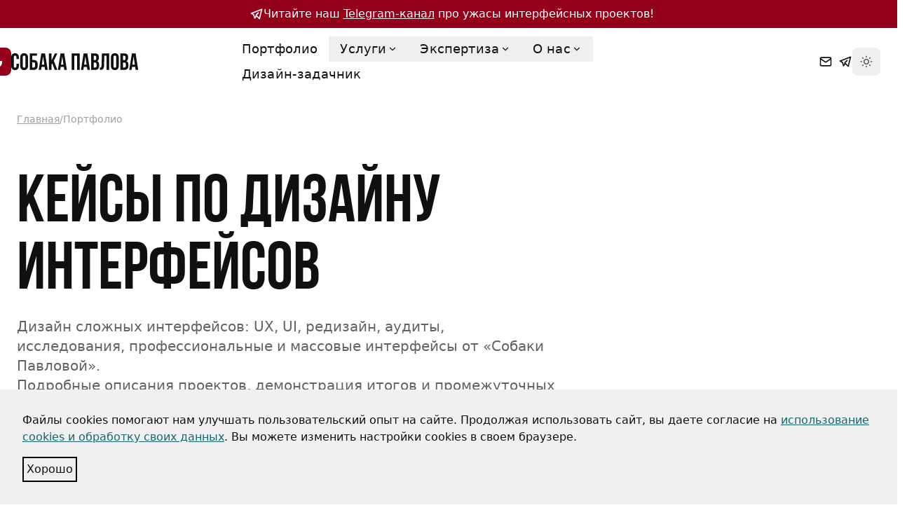

--- FILE ---
content_type: text/html; charset=utf-8
request_url: https://sobakapav.ru/portfolio?utm_source=content&utm_medium=blog&utm_campaign=vas3k
body_size: 62750
content:
<!DOCTYPE html><html class=""><head><meta charset="UTF-8"><meta content="width=device-width,initial-scale=1" name="viewport"><link href="/sitemap-index.xml" rel="sitemap"><link href="/_astro/favicon.BgzROEQ0.png" rel="icon" type="image/png"><link href="/_astro/favicon-i2.nupC9FzI.svg" rel="mask-icon" color="#BF6676"><link href="/_astro/apple-touch-icon.D0L9xNxu.png" rel="apple-touch-icon" sizes="180x180"><style>@font-face{font-family:BebasNeueBold;src:url('/fonts/BebasNeueBold.ttf')}:root{--aw-font-sans:'Inter';--aw-font-serif:'Inter';--aw-font-heading:'BebasNeueBold';--aw-color-primary:#19676c;--aw-color-secondary:#048e86;--aw-color-accent:#19676c;--aw-color-hund:#95001b;--aw-color-pink:#fec0bc;--aw-color-text-heading:rgb(16 16 16);--aw-color-text-default:rgb(16 16 16);--aw-color-text-muted:rgb(16 16 16 / 66%);--aw-color-bg-page:#ffffff;--aw-color-bg-accent:#eff0f0;--aw-color-bg-accent2:#f6f6f6;--aw-color-bg-page-dark:#212121;--aw-color-text-dark:#f6f6f6;--aw-color-text-muted-dark:#bebebe;--aw-color-brand-hund:#95001b;--aw-color-always-dark:#101010;--aw-color-grey1:#101010;--aw-color-grey2:#323232;--aw-color-grey3:#4c4c4c;--aw-color-grey6:#929292;--aw-color-grey8:#e8e8e8;--aw-color-grey9:#f0f0f0}.dark{--aw-font-sans:'Inter';--aw-font-serif:'Inter';--aw-font-heading:'BebasNeueBold';--aw-color-primary:#048e86;--aw-color-secondary:#19676c;--aw-color-accent:#048e86;--aw-color-hund:#c66d65;--aw-color-pink:#fec0bc;--aw-color-text-heading:#f6f6f6;--aw-color-text-default:#f6f6f6;--aw-color-text-muted:rgb(246 246 246 / 66%);--aw-color-bg-page:#212121;--aw-color-bg-accent:#323232;--aw-color-bg-accent2:#323232;--aw-color-grey1:#fff;--aw-color-grey2:#f0f0f0;--aw-color-grey3:#e8e8e8;--aw-color-grey6:#929292;--aw-color-grey8:#4c4c4c;--aw-color-grey9:#323232}.bg-accent{background-color:var(--aw-color-accent)}.format-subtitle-markdown a{text-decoration:underline;color:var(--aw-color-accent)}.format-subtitle-markdown .white-links a,.white-links a{color:#fff;text-underline-offset:2px}.format-subtitle-markdown p{margin-top:12px;margin-bottom:12px;color:var(--aw-color-text-default)}.format-subtitle-markdown h2{margin-bottom:24px}.format-subtitle-markdown :last-child:is(h3){margin-bottom:24px}.format-subtitle-markdown h4{margin-bottom:0}.format-markdown a{text-decoration:underline;color:var(--aw-color-accent)}.format-graduates-markdown a,.format-review-markdown a{text-decoration:underline;color:var(--aw-color-accent)}.format-graduates-markdown-dark a{color:var(--aw-color-secondary)}.format-markdown h4,.format-markdown p,.format-subtitle-markdown h4,.format-subtitle-markdown p{font-size:18px;line-height:28px}.format-graduates-markdown p{font-size:16px;line-height:24px;margin-bottom:16px}.format-markdown a:not([href]),.format-subtitle-markdown a:not([href]),a.anchor{position:relative;top:-80px}.format-markdown h2,.format-markdown h3,.format-markdown h4 .format-subtitle-markdown p,.format-markdown li,.format-markdown p,.format-subtitle-markdown h2,.format-subtitle-markdown h3,.format-subtitle-markdown h4,.format-subtitle-markdown li{color:var(--aw-color-text-default)}.format-markdown p,.format-subtitle-markdown p{margin-top:0;margin-bottom:24px}.format-review-markdown p{margin-top:0;margin-bottom:16px}.format-markdown h4,.format-subtitle-markdown h4{margin-bottom:8px;font-family:var(--aw-font-serif, ui-sans-serif),ui-sans-serif,system-ui,sans-serif,'Apple Color Emoji','Segoe UI Emoji','Segoe UI Symbol','Noto Color Emoji';font-weight:600;font-size:20px;line-height:30px}.format-markdown h2,.format-markdown h3,.format-subtitle-markdown h2,.format-subtitle-markdown h3{font-weight:400}@media (min-width:1280px){.format-portfolio h2{font-size:52px;line-height:52px;margin-top:72px;margin-bottom:24px}.format-portfolio h3{font-size:36px;line-height:40px;margin-top:40px;margin-bottom:24px}}.format-subtitle-markdown h3{font-size:36px;line-height:40px}@media (min-width:768px){.format-markdown ol,.format-markdown p,.format-markdown ul,.format-subtitle-markdown p{font-size:20px}}.format-markdown .image-slider+em,.format-markdown .u-main+em,.format-markdown a+em,.format-markdown a+p em,.format-markdown blockquote+em,.format-markdown blockquote+p em,.format-markdown div+em,.format-markdown div+p em,.format-markdown img+em{display:block;font-size:16px;line-height:20px;color:var(--aw-color-grey3);font-weight:500;text-align:right;font-style:normal}.format-markdown>em{margin-bottom:48px}.format-markdown .shadow-none img{box-shadow:none}.format-markdown .inlist-collapse{margin:-1.2em 0 -1.2em 0}.format-markdown .collapse ol,.format-markdown .collapse ul{margin:0}.format-markdown .collapse .collapse-title{padding:0 32px 0 0}.format-markdown .collapse-arrow>.collapse-title:after{top:20px}.format-markdown .collapse-title,:where(.collapse > input[type=checkbox]),:where(.collapse > input[type=radio]){min-height:0!important}.format-markdown .collapse .collapse-title a{position:relative;z-index:2}.format-markdown blockquote{font-size:unset;font-weight:unset;font-style:unset;quotes:unset;padding:16px;margin:16px 0;border-radius:8px;background-color:var(--aw-color-bg-accent2)}.format-markdown blockquote a{text-decoration:underline}.format-markdown blockquote p{margin-bottom:0}.format-markdown blockquote p:after,.format-markdown blockquote p:before{content:''}.format-markdown blockquote ul{margin-top:0;margin-bottom:0}.format-markdown blockquote h4{margin-top:8px}.format-markdown ol:has(+ .daisy-carousel),.format-markdown p:has(+ .daisy-carousel),.format-markdown ul:has(+ .daisy-carousel){margin-bottom:0}.format-markdown .daisy-carousel-item{padding-top:48px}@media (min-width:1024px){.daisy-diff,.format-markdown img{margin-top:1.5em;margin-bottom:1em}.format-markdown .daisy-carousel img{margin-bottom:auto}.format-markdown>div.flex>img{margin-top:0}}.related-posts li{list-style:none}footer a{text-decoration:underline}article.blog-list-item .image-animate img{filter:grayscale(90%);transition:.5s ease-out}.dark article.blog-list-item .image-animate img{filter:grayscale(60%);transition:.5s ease-out}article.blog-list-item:hover .image-animate img{filter:grayscale(0%);transition:.5s ease-in}article.blog-list-item:hover h2{color:var(--aw-color-accent)}.noir{filter:grayscale(90%);transition:.5s ease-out}.dark .noir{filter:grayscale(60%);transition:.5s ease-out}.noir:hover{filter:grayscale(0%);transition:.5s ease-in}.noir2-div .noir2{opacity:1;transition:.5s ease-out}.noir2-div:hover .noir2{opacity:0;transition:.5s ease-in}.noir3{filter:grayscale(100%);transition:.5s ease-out}.noir3:hover{filter:grayscale(0%);transition:.5s ease-in}.blue-check-list a,.features-block a{text-decoration:underline;text-underline-offset:2px;color:var(--aw-color-accent)}.blue-check-list li{display:flex;gap:6px;margin-bottom:16px}.blue-check-list li:before{flex:0 0 20px;display:block;height:20px;width:20px;content:' ';background-image:url('/images/circle-check.svg');margin-top:4px}.blueblock-list li,.marked-list li{list-style-type:disc}.marked-list ol,.marked-list ul{margin-left:20px}.safari-only{display:none}@supports (overflow:-webkit-marquee) and (justify-content:inherit){.safari-only{display:revert}.no-safari{display:none}}.daisy-diff.diff-black .daisy-diff-item-1:after,.daisy-diff.diff-black .daisy-diff-item-2{border-color:var(--aw-color-text-default)}.daisy-diff .daisy-diff-resizer{scale:1;transform:scaleY(3) translate(-1.2rem,-.1rem)}.daisy-diff .daisy-diff-item-1:after{width:1.2rem}.btn-primary.btn-contactus{border-radius:8px}@media (max-width:640px){.daisy-diff{row-gap:1rem}.daisy-diff .daisy-diff-item-1:after{display:none}.daisy-diff .daisy-diff-item-1{grid-row-start:2}.daisy-diff.diff-black .daisy-diff-item-1:after,.daisy-diff.diff-black .daisy-diff-item-2{border:none}.daisy-diff .daisy-diff-resizer{max-width:unset;width:100cqi;resize:unset}}</style><script>!function(){const e="system";function t(e){"dark"===e?document.documentElement.classList.add("dark"):document.documentElement.classList.remove("dark");const t=document.querySelectorAll("[data-aw-toggle-color-scheme] > input");t&&t.length&&t.forEach((t=>{t.checked="dark"!==e}))}e&&e.endsWith(":only")||(localStorage.theme,0)?t(e.replace(":only","")):"dark"===localStorage.theme||!("theme"in localStorage)&&window.matchMedia("(prefers-color-scheme: dark)").matches?t("dark"):t("light")}()</script><title>Кейсы по дизайну интерфейсов • Портфолио «Собаки Павловой»</title><meta content="Дизайн сложных интерфейсов: UX, UI, редизайн, аудиты, исследования, профессиональные и массовые интерфейсы от «Собаки Павловой»" name="description"><meta content="index,follow" name="robots"><link href="https://sobakapav.ru/portfolio" rel="canonical"><meta content="Кейсы по дизайну интерфейсов • Портфолио «Собаки Павловой»" property="og:title"><meta content="Дизайн сложных интерфейсов: UX, UI, редизайн, аудиты, исследования, профессиональные и массовые интерфейсы от «Собаки Павловой»" property="og:description"><meta content="https://sobakapav.ru/portfolio" property="og:url"><meta content="website" property="og:type"><meta content="/_astro/portfolio.BjF6eGxP_Z2bFykr.jpg" property="og:image"><meta content="1200" property="og:image:width"><meta content="630" property="og:image:height"><meta content="ru" property="og:locale"><meta content="Собака Павлова" property="og:site_name"><meta content="summary_large_image" name="twitter:card"><meta content="@onwidget" name="twitter:site"><meta content="@onwidget" name="twitter:creator"><meta content="XyD5IQGv6NIVOLbs0oBXyhEFwYA-3DQZRe0ww_Unl3g" name="google-site-verification"><meta content="huTy43g-dvO_8qdzHNjlwAUc6-47vdrQjsEiTKWhF_g" name="google-site-verification"><meta content="ca792a92570afb18" name="yandex-verification"><script>!function(e,t,c,n,r,a,s){e[r]=e[r]||function(){(e[r].a=e[r].a||[]).push(arguments)},e[r].l=1*new Date;for(var i=0;i<document.scripts.length;i++)if(document.scripts[i].src===n)return;a=t.createElement(c),s=t.getElementsByTagName(c)[0],a.async=1,a.src=n,s.parentNode.insertBefore(a,s)}(window,document,"script","https://mc.yandex.ru/metrika/tag.js","ym"),ym(46478016,"init",{clickmap:!0,trackLinks:!0,accurateTrackBounce:!0,webvisor:!0})</script><!-- /Yandex.Metrika counter --><script async src="https://www.googletagmanager.com/gtag/js?id=G-SPBL88WB73"></script><script type="module">function a(){dataLayer.push(arguments)}window.dataLayer=window.dataLayer||[],a("js",new Date),a("config","G-SPBL88WB73")</script><link href="/_astro/click-through.CIEkKdre.css" rel="stylesheet"><style>portfolio-filter-block astro-checkbox input+label.portfolio-filter-switch-label{color:var(--aw-color-grey1);border:none}portfolio-filter-block astro-checkbox input+label.portfolio-filter-switch-label:hover span{color:var(--aw-color-hund)}portfolio-filter-block astro-checkbox input:checked+label.portfolio-filter-switch-label{color:var(--aw-color-grey9)}portfolio-filter-block astro-checkbox input:checked+label.portfolio-filter-switch-label:hover span{color:var(--aw-color-pink)}portfolio-filter-block .all-filters .filter-group:first-child{grid-row:span 2}portfolio-filter-block .all-filters .filter-group:nth-child(3){grid-row:2;grid-column:2}portfolio-filter-block .all-filters .filter-group:nth-child(4){grid-row:span 2}@media (max-width:1024px){portfolio-filter-block .all-filters .filter-group:first-child{grid-row:1}portfolio-filter-block .all-filters .filter-group:nth-child(2){grid-row:2}portfolio-filter-block .all-filters .filter-group:nth-child(3){grid-row:3;grid-column:1}portfolio-filter-block .all-filters .filter-group:nth-child(4){grid-row:4}}portfolio-filter-block.filter-tabs .filter-group-0{display:none}portfolio-filter-block.filter-tabs:has(#show-group-0:checked) .filter-group-0{display:flex}portfolio-filter-block.filter-tabs .filter-group-1{display:none}portfolio-filter-block.filter-tabs:has(#show-group-1:checked) .filter-group-1{display:flex}portfolio-filter-block.filter-tabs .filter-group-2{display:none}portfolio-filter-block.filter-tabs:has(#show-group-2:checked) .filter-group-2{display:flex}portfolio-filter-block.filter-tabs .filter-group-3{display:none}portfolio-filter-block.filter-tabs:has(#show-group-3:checked) .filter-group-3{display:flex}portfolio-filter-block.filter-tabs #show-group-0+label active-filter-mark{display:none}portfolio-filter-block.filter-tabs:has(.filter-group-0 input:checked) #show-group-0+label active-filter-mark{display:inline-block}portfolio-filter-block.filter-tabs #show-group-1+label active-filter-mark{display:none}portfolio-filter-block.filter-tabs:has(.filter-group-1 input:checked) #show-group-1+label active-filter-mark{display:inline-block}portfolio-filter-block.filter-tabs #show-group-2+label active-filter-mark{display:none}portfolio-filter-block.filter-tabs:has(.filter-group-2 input:checked) #show-group-2+label active-filter-mark{display:inline-block}portfolio-filter-block.filter-tabs #show-group-3+label active-filter-mark{display:none}portfolio-filter-block.filter-tabs:has(.filter-group-3 input:checked) #show-group-3+label active-filter-mark{display:inline-block}portfolio-filter-block.filter-hides portfolio-filter{display:none}portfolio-filter-block.filter-hides .filter-chevron{transition:.5s ease-in}portfolio-filter-block.filter-hides:has(#show-filters:checked) portfolio-filter{display:grid}portfolio-filter-block.filter-hides:has(#show-filters:checked) .filter-chevron{transition:.5s ease-in;transform:scaleY(-1)}portfolio-filter-block .reset-filters{display:none}portfolio-filter-block:has(.all-filters .filter-group input:checked) .reset-filters{display:inline}.dark portfolio-filter-block astro-checkbox input+label.portfolio-filter-switch-label{color:var(--aw-color-pink)}.dark portfolio-filter-block astro-checkbox input+label.portfolio-filter-switch-label:hover span{color:var(--aw-color-hund)}.dark portfolio-filter-block astro-checkbox input:checked+label.portfolio-filter-switch-label{color:var(--aw-color-pink)}astro-checkbox input+label{border:1px solid var(--aw-color-grey8);background-color:var(--aw-color-grey8);color:var(--aw-color-grey1)}astro-checkbox input+label:hover span{color:var(--aw-color-hund)}astro-checkbox input:checked+label{border:1px solid var(--aw-color-grey3);background-color:var(--aw-color-grey3);color:var(--aw-color-grey9)}astro-checkbox input:checked+label:hover span{color:var(--aw-color-pink)}.dark astro-checkbox input+label:hover span{color:var(--aw-color-pink)}.dark astro-checkbox input:checked+label:hover span{color:var(--aw-color-brand-hund)}</style></head><body class="antialiased bg-page text-default"><div class="flex text-white text-white sm:flex-row bg-[#95001B] justify-normal md:justify-center px-4"><div class="md:mx-auto my-2"><a class="flex gap-1 hover:underline items-top no-underline text-base underline-offset-2" href="https://t.me/sobakawow"><svg height="20" width="20" class="mt-1 ml-2 sm:mt-0.5" data-icon="tabler:brand-telegram"><symbol id="ai:tabler:brand-telegram" viewBox="0 0 24 24"><path d="m15 10l-4 4l6 6l4-16l-18 7l4 2l2 6l3-4" fill="none" stroke="currentColor" stroke-linecap="round" stroke-linejoin="round" stroke-width="2"/></symbol><use href="#ai:tabler:brand-telegram"></use></svg><div>Читайте наш&nbsp;<span class="underline underline-offset-2">Telegram-канал</span>&nbsp;про ужасы интерфейсных проектов!</div></a></div></div><header class="ease-in-out flex-none mx-auto scroll sticky top-0 transition-[opacity] w-full z-40" id="header"><div class="absolute inset-0"></div><div class="absolute inset-0"></div><div class="flex relative 2xl:grid 2xl:grid-cols-header items-center justify-between max-w-7xl md:px-6 mx-auto px-3 py-3 text-default w-full"><div class="flex justify-between"><a class="flex items-center xl:ml-[-48px]" href="/"><div class="flex items-center flex-col 2xl:flex-row 2xl:gap-4"><span class="flex items-center dark:text-white gap-2 logo rtl:ml-0 rtl:mr-2 self-center text-gray-900 whitespace-nowrap"><div class="dark:text-gray-200 h-10 text-white"><svg height="40" width="40" viewBox="0 0 67 67" fill="none" xmlns="http://www.w3.org/2000/svg"><g clip-path="url(#clip0_2359_13510)"><rect fill="currentColor" height="67" rx="14" width="67"></rect><path d="M67 0H0V45.8224C5.25534 43.8755 10.3584 41.9747 10.3584 41.9747L26.5933 50.4658C26.5933 50.4658 21.466 60.1333 17.8224 67H67V0ZM21.4393 31.6824H44.632C45.0522 31.6824 45.387 31.8081 45.4051 32.4543C45.4424 34.6993 45.2071 41.5213 41.2819 44.2904C36.7414 47.1815 29.5591 47.1403 28.3971 47.1208C28.3536 47.1177 28.3143 47.114 28.2774 47.1106C28.1415 47.098 28.0385 47.0885 27.8817 47.1208C27.0828 46.5825 12.42 39.4016 12.42 39.4016C12.42 39.4016 16.3986 31.0718 18.347 27.0509C18.5635 26.4023 19.1459 26.4023 19.3778 27.0509C19.8365 28.0179 21.4393 31.6824 21.4393 31.6824ZM25.0471 39.4016C23.7652 39.4016 22.7278 38.3604 22.7278 37.0858C22.7278 35.8058 23.7652 34.7701 25.0471 34.7701C26.3258 34.7701 27.3663 35.8058 27.3663 37.0858C27.3663 38.3604 26.3258 39.4016 25.0471 39.4016Z" fill="#95001B" clip-rule="evenodd" fill-rule="evenodd"></path></g><defs><clipPath id="clip0_2359_13510"><rect fill="currentColor" height="67" rx="13.4" width="67"></rect></clipPath></defs></svg></div><div class="dark:text-gray-200 h-[28px] text-[#101010]"><svg height="28" width="182" viewBox="0 0 182 24" fill="none" xmlns="http://www.w3.org/2000/svg"><path d="M177.469 0.268155L181.2 23.7318H177.502L176.869 19.4749H172.372L171.739 23.7318H168.374L172.105 0.268155H177.469ZM174.604 4.42458L172.838 16.2905H176.37L174.604 4.42458Z" fill="currentColor"></path><path d="M161.337 0.268155C165.135 0.268155 166.767 2.04469 166.767 5.6648V6.50279C166.767 8.9162 166.034 10.4581 164.402 11.229C166.367 12 167.133 13.7765 167.133 16.257V18.1676C167.133 21.7877 165.234 23.7318 161.57 23.7318H155.807V0.268155H161.337ZM161.104 13.1732H159.471V20.3799H161.57C162.803 20.3799 163.469 19.8101 163.469 18.067V16.0223C163.469 13.8436 162.769 13.1732 161.104 13.1732ZM161.237 3.62011H159.471V9.82123H160.904C162.27 9.82123 163.102 9.21788 163.102 7.34078V6.03352C163.102 4.35754 162.536 3.62011 161.237 3.62011Z" fill="currentColor"></path><path d="M145.963 5.6648V18.3352C145.963 20.0112 146.696 20.648 147.862 20.648C149.028 20.648 149.761 20.0112 149.761 18.3352V5.6648C149.761 3.98883 149.028 3.35195 147.862 3.35195C146.696 3.35195 145.963 3.98883 145.963 5.6648ZM142.299 18.1006V5.89944C142.299 2.14525 144.264 0 147.862 0C151.46 0 153.425 2.14525 153.425 5.89944V18.1006C153.425 21.8547 151.46 24 147.862 24C144.264 24 142.299 21.8547 142.299 18.1006Z" fill="currentColor"></path><path d="M126.568 23.7654V20.4134C128.234 20.4134 128.767 20.1788 128.833 18L129.433 0.268155H139.794V23.7318H136.062V3.62011H132.864L132.465 17.7989C132.331 22.0894 130.799 23.7654 127.134 23.7654H126.568Z" fill="currentColor"></path><path d="M119.597 0.268155C123.395 0.268155 125.027 2.04469 125.027 5.6648V6.50279C125.027 8.9162 124.294 10.4581 122.662 11.229C124.627 12 125.394 13.7765 125.394 16.257V18.1676C125.394 21.7877 123.495 23.7318 119.83 23.7318H114.067V0.268155H119.597ZM119.364 13.1732H117.732V20.3799H119.83C121.063 20.3799 121.729 19.8101 121.729 18.067V16.0223C121.729 13.8436 121.03 13.1732 119.364 13.1732ZM119.497 3.62011H117.732V9.82123H119.164C120.53 9.82123 121.363 9.21788 121.363 7.34078V6.03352C121.363 4.35754 120.796 3.62011 119.497 3.62011Z" fill="currentColor"></path><path d="M108.629 0.268155L112.361 23.7318H108.663L108.03 19.4749H103.532L102.899 23.7318H99.5348L103.266 0.268155H108.629ZM105.764 4.42458L103.999 16.2905H107.53L105.764 4.42458Z" fill="currentColor"></path><path d="M89.9485 3.62011V23.7318H86.2841V0.268155H97.8439V23.7318H94.1128V3.62011H89.9485Z" fill="currentColor"></path><path d="M75.6737 0.268155L79.4048 23.7318H75.707L75.074 19.4749H70.5767L69.9437 23.7318H66.5791L70.3102 0.268155H75.6737ZM72.8087 4.42458L71.0431 16.2905H74.5743L72.8087 4.42458Z" fill="currentColor"></path><path d="M62.113 23.7318L58.5484 14.3799L57.4157 16.5251V23.7318H53.7512V0.268155H57.4157V10.4916L62.2129 0.268155H65.8774L60.7804 10.7263L65.8774 23.7318H62.113Z" fill="currentColor"></path><path d="M48.3136 0.268155L52.0447 23.7318H48.3469L47.7139 19.4749H43.2166L42.5836 23.7318H39.219L42.9501 0.268155H48.3136ZM45.4486 4.42458L43.683 16.2905H47.2142L45.4486 4.42458Z" fill="currentColor"></path><path d="M32.1885 23.7318H26.3919V0.268155H36.6525V3.62011H30.0564V9.62011H32.1885C35.853 9.62011 37.7185 11.6648 37.7185 15.419V17.933C37.7185 21.6872 35.853 23.7318 32.1885 23.7318ZM30.0564 20.3799H32.1885C33.3545 20.3799 34.0541 19.8436 34.0541 18.1676V15.1844C34.0541 13.5084 33.3545 12.9721 32.1885 12.9721H30.0564V20.3799Z" fill="currentColor"></path><path d="M16.515 5.6648V18.3352C16.515 20.0112 17.2479 20.648 18.4138 20.648C19.5798 20.648 20.3127 20.0112 20.3127 18.3352V5.6648C20.3127 3.98883 19.5798 3.35195 18.4138 3.35195C17.2479 3.35195 16.515 3.98883 16.515 5.6648ZM12.8505 18.1006V5.89944C12.8505 2.14525 14.816 0 18.4138 0C22.0117 0 23.9772 2.14525 23.9772 5.89944V18.1006C23.9772 21.8547 22.0117 24 18.4138 24C14.816 24 12.8505 21.8547 12.8505 18.1006Z" fill="currentColor"></path><path d="M7.46225 14.9832H10.9269V18.1006C10.9269 21.8547 9.0613 24 5.46343 24C1.86556 24 0 21.8547 0 18.1006V5.89944C0 2.14525 1.86556 0 5.46343 0C9.0613 0 10.9269 2.14525 10.9269 5.89944V8.17877H7.46225V5.6648C7.46225 3.98883 6.72935 3.35195 5.56337 3.35195C4.3974 3.35195 3.6645 3.98883 3.6645 5.6648V18.3352C3.6645 20.0112 4.3974 20.6145 5.56337 20.6145C6.72935 20.6145 7.46225 20.0112 7.46225 18.3352V14.9832Z" fill="currentColor"></path></svg></div></span></div></a><div class="flex lg:hidden"><button class="flex items-center flex-col cursor-pointer group h-12 justify-center rounded w-12" aria-label="Toggle Menu" type="button" data-aw-toggle-menu><span class="sr-only">Toggle Menu</span> <span class="bg-black dark:bg-white duration-200 ease h-0.5 my-1 opacity-80 rounded-full transform transition w-6 group-[.expanded]:rotate-45 group-[.expanded]:translate-y-2.5" aria-hidden="true"></span> <span class="bg-black dark:bg-white duration-200 ease h-0.5 my-1 opacity-80 rounded-full transform transition w-6 group-[.expanded]:opacity-0" aria-hidden="true"></span> <span class="bg-black dark:bg-white duration-200 ease h-0.5 my-1 opacity-80 rounded-full transform transition w-6 group-[.expanded]:-rotate-45 group-[.expanded]:-translate-y-2.5" aria-hidden="true"></span></button></div></div><nav aria-label="Main navigation" class="items-center lg:w-auto w-full hidden lg:flex lg:justify-self-center lg:mx-5 lg:overflow-visible lg:overflow-x-auto overflow-x-hidden overflow-y-auto text-default"><ul class="flex font-medium flex-col lg:flex-row lg:flex-wrap lg:justify-start lg:self-center lg:w-[700px] text-[18px] tracking-[0.01rem] w-full"><li class="whitespace-nowrap"><a class="flex items-center text-xl dark:hover:text-white hover:text-link lg:px-4 lg:py-1 lg:text-[18px] px-6 py-3" href="/portfolio">Портфолио</a></li><li class="whitespace-nowrap dropdown"><button class="flex items-center text-xl dark:hover:text-white hover:text-link lg:px-4 lg:py-1 lg:text-[18px] px-6 py-3">Услуги <svg height="1em" width="1em" class="hidden h-3.5 lg:inline ml-0.5 rtl:ml-0 rtl:mr-0.5 w-3.5" data-icon="tabler:chevron-down"><symbol id="ai:tabler:chevron-down" viewBox="0 0 24 24"><path d="m6 9l6 6l6-6" fill="none" stroke="currentColor" stroke-linecap="round" stroke-linejoin="round" stroke-width="2"/></symbol><use href="#ai:tabler:chevron-down"></use></svg></button><ul class="rounded dark:lg:bg-[--aw-color-bg-page-dark] drop-shadow-xl dropdown-menu font-medium hidden lg:absolute lg:backdrop-blur-md lg:bg-white/90 lg:min-w-[200px] lg:pl-0 pl-4"><li><a class="dark:hover:text-white hover:text-link block dark:hover:bg-gray-700 first:rounded-t last:rounded-b md:hover:bg-gray-100 px-5 py-2 whitespace-no-wrap" href="/ux-design">Дизайн</a></li><li><a class="dark:hover:text-white hover:text-link block dark:hover:bg-gray-700 first:rounded-t last:rounded-b md:hover:bg-gray-100 px-5 py-2 whitespace-no-wrap" href="/ux-researches">Исследования</a></li><li><a class="dark:hover:text-white hover:text-link block dark:hover:bg-gray-700 first:rounded-t last:rounded-b md:hover:bg-gray-100 px-5 py-2 whitespace-no-wrap" href="/ux-outstaff">UX-аутстафф</a></li></ul></li><li class="whitespace-nowrap dropdown"><button class="flex items-center text-xl dark:hover:text-white hover:text-link lg:px-4 lg:py-1 lg:text-[18px] px-6 py-3">Экспертиза <svg height="1em" width="1em" class="hidden h-3.5 lg:inline ml-0.5 rtl:ml-0 rtl:mr-0.5 w-3.5" data-icon="tabler:chevron-down" viewBox="0 0 24 24"><use href="#ai:tabler:chevron-down"></use></svg></button><ul class="rounded dark:lg:bg-[--aw-color-bg-page-dark] drop-shadow-xl dropdown-menu font-medium hidden lg:absolute lg:backdrop-blur-md lg:bg-white/90 lg:min-w-[200px] lg:pl-0 pl-4"><li><a class="dark:hover:text-white hover:text-link block dark:hover:bg-gray-700 first:rounded-t last:rounded-b md:hover:bg-gray-100 px-5 py-2 whitespace-no-wrap" href="/publications">Статьи</a></li><li><a class="dark:hover:text-white hover:text-link block dark:hover:bg-gray-700 first:rounded-t last:rounded-b md:hover:bg-gray-100 px-5 py-2 whitespace-no-wrap" href="/books">Книги</a></li><li><a class="dark:hover:text-white hover:text-link block dark:hover:bg-gray-700 first:rounded-t last:rounded-b md:hover:bg-gray-100 px-5 py-2 whitespace-no-wrap" href="/video">Видео</a></li><li><a class="dark:hover:text-white hover:text-link block dark:hover:bg-gray-700 first:rounded-t last:rounded-b md:hover:bg-gray-100 px-5 py-2 whitespace-no-wrap" href="/ux-research">UX-исследования</a></li><li><a class="dark:hover:text-white hover:text-link block dark:hover:bg-gray-700 first:rounded-t last:rounded-b md:hover:bg-gray-100 px-5 py-2 whitespace-no-wrap" href="/design2dev">Передача макетов в разработку</a></li><li><a class="dark:hover:text-white hover:text-link block dark:hover:bg-gray-700 first:rounded-t last:rounded-b md:hover:bg-gray-100 px-5 py-2 whitespace-no-wrap" href="/cheatsheets">100 шпаргалок по дизайну интерфейсов</a></li></ul></li><li class="whitespace-nowrap dropdown"><button class="flex items-center text-xl dark:hover:text-white hover:text-link lg:px-4 lg:py-1 lg:text-[18px] px-6 py-3">О нас <svg height="1em" width="1em" class="hidden h-3.5 lg:inline ml-0.5 rtl:ml-0 rtl:mr-0.5 w-3.5" data-icon="tabler:chevron-down" viewBox="0 0 24 24"><use href="#ai:tabler:chevron-down"></use></svg></button><ul class="rounded dark:lg:bg-[--aw-color-bg-page-dark] drop-shadow-xl dropdown-menu font-medium hidden lg:absolute lg:backdrop-blur-md lg:bg-white/90 lg:min-w-[200px] lg:pl-0 pl-4"><li><a class="dark:hover:text-white hover:text-link block dark:hover:bg-gray-700 first:rounded-t last:rounded-b md:hover:bg-gray-100 px-5 py-2 whitespace-no-wrap" href="/about">О компании</a></li><li><a class="dark:hover:text-white hover:text-link block dark:hover:bg-gray-700 first:rounded-t last:rounded-b md:hover:bg-gray-100 px-5 py-2 whitespace-no-wrap" href="/vacancy">Вакансии</a></li><li><a class="dark:hover:text-white hover:text-link block dark:hover:bg-gray-700 first:rounded-t last:rounded-b md:hover:bg-gray-100 px-5 py-2 whitespace-no-wrap" href="/graduates">Выпускники</a></li><li><a class="dark:hover:text-white hover:text-link block dark:hover:bg-gray-700 first:rounded-t last:rounded-b md:hover:bg-gray-100 px-5 py-2 whitespace-no-wrap" href="/social-network">Соцсети</a></li><li><a class="dark:hover:text-white hover:text-link block dark:hover:bg-gray-700 first:rounded-t last:rounded-b md:hover:bg-gray-100 px-5 py-2 whitespace-no-wrap" href="/contacts">Контакты</a></li></ul></li><li class="whitespace-nowrap"><a class="flex items-center text-xl dark:hover:text-white hover:text-link lg:px-4 lg:py-1 lg:text-[18px] px-6 py-3" href="https://www.eduhund.ru">Дизайн-задачник</a></li></ul><div class="flex flex-row mx-auto border-[#EAEAEA] border-x gap-3 justify-between lg:hidden px-6 py-5"><div class="flex text-base flex-col gap-3"><p>+7 (495) 191-92-81</p><p><a class="underline-offset-2" href="mailto:we@sobakapav.ru">we@sobakapav.ru</a></p><p><a class="flex items-center hover:underline no-underline text-base underline-offset-4" href="https://t.me/sobakapavpro">@sobakapavpro<svg height="27px" width="27px" class="ml-2" data-icon="tabler:brand-telegram" viewBox="0 0 24 24"><use href="#ai:tabler:brand-telegram"></use></svg></a></p><p><a class="no-underline hover:underline text-base underline-offset-4" href="https://drive.google.com/file/d/10KQmsKqpwTGowSKEy_9YpZ6BvsztXjUJ/view?usp=sharing">Реквизиты в PDF</a></p></div><div><img src="/images/logos/qr-code.svg" class="w-[116px]"></div></div></nav><div class="flex flex-row gap-4 items-center justify-between"><span><a href="mailto:we@sobakapav.ru"><svg height="20px" width="20px" class="ml-2" data-icon="tabler:mail"><symbol id="ai:tabler:mail" viewBox="0 0 24 24"><g fill="none" stroke="currentColor" stroke-linecap="round" stroke-linejoin="round" stroke-width="2"><path d="M3 7a2 2 0 0 1 2-2h14a2 2 0 0 1 2 2v10a2 2 0 0 1-2 2H5a2 2 0 0 1-2-2z"/><path d="m3 7l9 6l9-6"/></g></symbol><use href="#ai:tabler:mail"></use></svg></a></span><span><a href="https://t.me/sobakapavpro"><svg height="20px" width="20px" class="ml-2" data-icon="tabler:brand-telegram" viewBox="0 0 24 24"><use href="#ai:tabler:brand-telegram"></use></svg></a></span><div class="hidden bottom-0 fixed left-0 items-start justify-end lg:flex lg:justify-self-end lg:mb-0 lg:static md:w-auto p-3lg:p-0 rtl:left-auto rtl:right-0 w-full"><div class="flex items-center justify-between w-full lg:w-auto"><div class="flex"><button class="text-sm text-muted dark:focus:ring-gray-700 dark:hover:bg-gray-700 dark:text-white focus:outline-none focus:ring-4 focus:ring-gray-200 hover:bg-gray-100 inline-flex items-center p-2.5 rounded-lg" aria-label="Toggle between Dark and Light mode" type="button" data-aw-toggle-color-scheme><svg height="1em" width="1em" class="h-6 w-6 md:h-5 md:inline-block md:w-5" data-icon="tabler:sun"><symbol id="ai:tabler:sun" viewBox="0 0 24 24"><path d="M8 12a4 4 0 1 0 8 0a4 4 0 1 0-8 0m-5 0h1m8-9v1m8 8h1m-9 8v1M5.6 5.6l.7.7m12.1-.7l-.7.7m0 11.4l.7.7m-12.1-.7l-.7.7" fill="none" stroke="currentColor" stroke-linecap="round" stroke-linejoin="round" stroke-width="2"/></symbol><use href="#ai:tabler:sun"></use></svg></button></div></div></div></div></div></header><main><div class="text-sm flex flex-row gap-2.5 max-w-7xl md:px-6 mx-auto pt-6 px-4 py-8 text-[#9F9F9F] text-base"><span><a class="underline underline-offset-2" href="/">Главная</a> </span><span>/</span> <span class="truncate">Портфолио</span><div></div></div><section class="relative hero-block md:-mt-[76px]"><div class="absolute inset-0 pointer-events-none" aria-hidden="true"></div><div class="relative max-w-7xl mx-auto"><div class="md:pt-[76px] pointer-events-none pt-0"></div><div class="sm:px-6 px-4 md:pb-10 md:pt-8 pb-10 pt-6"><div class="text-left max-w-5xl"><h1 class="font-heading dark:text-gray-200 leading-tighter max-w-3xl mb-4 md:text-8xl text-5xl">Кейсы по дизайну интерфейсов</h1><div class="max-w-3xl"><p class="mb-0 dark:text-slate-300 text-muted text-xl">Дизайн сложных интерфейсов: UX, UI, редизайн, аудиты, исследования, профессиональные и массовые интерфейсы от «Собаки Павловой».<br>Подробные описания проектов, демонстрация итогов и промежуточных результатов, цены и отзывы клиентов. Читайте, пожалуйста ↓↓↓</p></div></div></div></div></section><section class="sm:px-6 max-w-7xl mx-auto lg:pb-20 pb-12 px-6 sm:pb-16"><div class="portfolio-collection justify-center max-w-7xl md:pb-6 mx-auto pb-4 text-left"><portfolio-filter-block class="block filter-hides mb-10"><div class="flex items-center gap-3"><astro-checkbox class="inline-block"><input class="hidden" id="show-filters" name="show-filters" type="checkbox"> <label class="font-heading sm:text-3xl text-xl text-[--aw-color-hund] items-center bg-transparent dark:bg-transparent hover:cursor-pointer inline-flex portfolio-filter-switch-label px-2 py-1 rounded-sm" for="show-filters"><span>Фильтр </span><svg height="1em" width="1em" class="filter-chevron h-8 pl-4 w-12" data-icon="tabler:chevron-down" viewBox="0 0 24 24"><use href="#ai:tabler:chevron-down"></use></svg></label></astro-checkbox><svg height="1em" width="1em" class="h-6 w-6 cursor-pointer reset-filters text-[--aw-color-hund]" data-icon="tabler:x"><symbol id="ai:tabler:x" viewBox="0 0 24 24"><path d="M18 6L6 18M6 6l12 12" fill="none" stroke="currentColor" stroke-linecap="round" stroke-linejoin="round" stroke-width="2"/></symbol><use href="#ai:tabler:x"></use></svg></div><portfolio-filter class="relative all-filters gap-4 grid grid-cols-portfoliofiltersm lg:grid-cols-portfoliofilter mt-4"><div class="basis-0 filter-group grow filter-group-0"><h3 class="mb-1 dark:text-slate-300 font-heading leading-tight sm:text-3xl text-xl">Отрасли</h3><div class="flex flex-wrap filter-list gap-1"><astro-checkbox class="inline-block"><input class="hidden group-0" id="fltr-med" name="fltr-med" type="checkbox"> <label class="items-center inline-flex hover:cursor-pointer py-1 rounded-sm px-1" for="fltr-med"><span>Медицина</span><subfilter-count class="text-sm bg-white dark:bg-[#101010] hover:text-default inline-block ml-2 p-1 rounded subfilter-count text-center text-default w-6" id="fltr-med-count" number-target="0">0</subfilter-count></label></astro-checkbox><astro-checkbox class="inline-block"><input class="hidden group-0" id="fltr-prom" name="fltr-prom" type="checkbox"> <label class="items-center inline-flex hover:cursor-pointer py-1 rounded-sm px-1" for="fltr-prom"><span>Промышленность</span><subfilter-count class="text-sm bg-white dark:bg-[#101010] hover:text-default inline-block ml-2 p-1 rounded subfilter-count text-center text-default w-6" id="fltr-prom-count" number-target="0">0</subfilter-count></label></astro-checkbox><astro-checkbox class="inline-block"><input class="hidden group-0" id="fltr-fin" name="fltr-fin" type="checkbox"> <label class="items-center inline-flex hover:cursor-pointer py-1 rounded-sm px-1" for="fltr-fin"><span>Финансы</span><subfilter-count class="text-sm bg-white dark:bg-[#101010] hover:text-default inline-block ml-2 p-1 rounded subfilter-count text-center text-default w-6" id="fltr-fin-count" number-target="0">0</subfilter-count></label></astro-checkbox><astro-checkbox class="inline-block"><input class="hidden group-0" id="fltr-it" name="fltr-it" type="checkbox"> <label class="items-center inline-flex hover:cursor-pointer py-1 rounded-sm px-1" for="fltr-it"><span>IT для бизнеса</span><subfilter-count class="text-sm bg-white dark:bg-[#101010] hover:text-default inline-block ml-2 p-1 rounded subfilter-count text-center text-default w-6" id="fltr-it-count" number-target="0">0</subfilter-count></label></astro-checkbox><astro-checkbox class="inline-block"><input class="hidden group-0" id="fltr-ec" name="fltr-ec" type="checkbox"> <label class="items-center inline-flex hover:cursor-pointer py-1 rounded-sm px-1" for="fltr-ec"><span>E-commerce</span><subfilter-count class="text-sm bg-white dark:bg-[#101010] hover:text-default inline-block ml-2 p-1 rounded subfilter-count text-center text-default w-6" id="fltr-ec-count" number-target="0">0</subfilter-count></label></astro-checkbox><astro-checkbox class="inline-block"><input class="hidden group-0" id="fltr-ed" name="fltr-ed" type="checkbox"> <label class="items-center inline-flex hover:cursor-pointer py-1 rounded-sm px-1" for="fltr-ed"><span>Образование</span><subfilter-count class="text-sm bg-white dark:bg-[#101010] hover:text-default inline-block ml-2 p-1 rounded subfilter-count text-center text-default w-6" id="fltr-ed-count" number-target="0">0</subfilter-count></label></astro-checkbox><astro-checkbox class="inline-block"><input class="hidden group-0" id="fltr-gos" name="fltr-gos" type="checkbox"> <label class="items-center inline-flex hover:cursor-pointer py-1 rounded-sm px-1" for="fltr-gos"><span>Госсектор и безопасность</span><subfilter-count class="text-sm bg-white dark:bg-[#101010] hover:text-default inline-block ml-2 p-1 rounded subfilter-count text-center text-default w-6" id="fltr-gos-count" number-target="0">0</subfilter-count></label></astro-checkbox><astro-checkbox class="inline-block"><input class="hidden group-0" id="fltr-log" name="fltr-log" type="checkbox"> <label class="items-center inline-flex hover:cursor-pointer py-1 rounded-sm px-1" for="fltr-log"><span>Транспорт и туризм</span><subfilter-count class="text-sm bg-white dark:bg-[#101010] hover:text-default inline-block ml-2 p-1 rounded subfilter-count text-center text-default w-6" id="fltr-log-count" number-target="0">0</subfilter-count></label></astro-checkbox></div></div><div class="basis-0 filter-group grow filter-group-1"><h3 class="mb-1 dark:text-slate-300 font-heading leading-tight sm:text-3xl text-xl">Платформа</h3><div class="flex flex-wrap filter-list gap-1"><astro-checkbox class="inline-block"><input class="hidden group-1" id="fltr-mob" name="fltr-mob" type="checkbox"> <label class="items-center inline-flex hover:cursor-pointer py-1 rounded-sm px-1" for="fltr-mob"><span>Мобильные интерфейсы</span><subfilter-count class="text-sm bg-white dark:bg-[#101010] hover:text-default inline-block ml-2 p-1 rounded subfilter-count text-center text-default w-6" id="fltr-mob-count" number-target="0">0</subfilter-count></label></astro-checkbox><astro-checkbox class="inline-block"><input class="hidden group-1" id="fltr-gui" name="fltr-gui" type="checkbox"> <label class="items-center inline-flex hover:cursor-pointer py-1 rounded-sm px-1" for="fltr-gui"><span>GUI устройств и приборов</span><subfilter-count class="text-sm bg-white dark:bg-[#101010] hover:text-default inline-block ml-2 p-1 rounded subfilter-count text-center text-default w-6" id="fltr-gui-count" number-target="0">0</subfilter-count></label></astro-checkbox></div></div><div class="basis-0 filter-group grow filter-group-2"><h3 class="mb-1 dark:text-slate-300 font-heading leading-tight sm:text-3xl text-xl">Пользователь</h3><div class="flex flex-wrap filter-list gap-1"><astro-checkbox class="inline-block"><input class="hidden group-2" id="fltr-prof" name="fltr-prof" type="checkbox"> <label class="items-center inline-flex hover:cursor-pointer py-1 rounded-sm px-1" for="fltr-prof"><span>Профессиональные интерфейсы</span><subfilter-count class="text-sm bg-white dark:bg-[#101010] hover:text-default inline-block ml-2 p-1 rounded subfilter-count text-center text-default w-6" id="fltr-prof-count" number-target="0">0</subfilter-count></label></astro-checkbox><astro-checkbox class="inline-block"><input class="hidden group-2" id="fltr-mass" name="fltr-mass" type="checkbox"> <label class="items-center inline-flex hover:cursor-pointer py-1 rounded-sm px-1" for="fltr-mass"><span>Массовые интерфейсы</span><subfilter-count class="text-sm bg-white dark:bg-[#101010] hover:text-default inline-block ml-2 p-1 rounded subfilter-count text-center text-default w-6" id="fltr-mass-count" number-target="0">0</subfilter-count></label></astro-checkbox></div></div><div class="basis-0 filter-group grow filter-group-3"><h3 class="mb-1 dark:text-slate-300 font-heading leading-tight sm:text-3xl text-xl">Услуги</h3><div class="flex flex-wrap filter-list gap-1"><astro-checkbox class="inline-block"><input class="hidden group-3" id="fltr-ux-design" name="fltr-ux-design" type="checkbox"> <label class="items-center inline-flex hover:cursor-pointer py-1 rounded-sm px-1" for="fltr-ux-design"><span>UX-дизайн под ключ</span><subfilter-count class="text-sm bg-white dark:bg-[#101010] hover:text-default inline-block ml-2 p-1 rounded subfilter-count text-center text-default w-6" id="fltr-ux-design-count" number-target="0">0</subfilter-count></label></astro-checkbox><astro-checkbox class="inline-block"><input class="hidden group-3" id="fltr-prototype" name="fltr-prototype" type="checkbox"> <label class="items-center inline-flex hover:cursor-pointer py-1 rounded-sm px-1" for="fltr-prototype"><span>Прототип под инвестиции</span><subfilter-count class="text-sm bg-white dark:bg-[#101010] hover:text-default inline-block ml-2 p-1 rounded subfilter-count text-center text-default w-6" id="fltr-prototype-count" number-target="0">0</subfilter-count></label></astro-checkbox><astro-checkbox class="inline-block"><input class="hidden group-3" id="fltr-new-features" name="fltr-new-features" type="checkbox"> <label class="items-center inline-flex hover:cursor-pointer py-1 rounded-sm px-1" for="fltr-new-features"><span>Добавление новой функциональности</span><subfilter-count class="text-sm bg-white dark:bg-[#101010] hover:text-default inline-block ml-2 p-1 rounded subfilter-count text-center text-default w-6" id="fltr-new-features-count" number-target="0">0</subfilter-count></label></astro-checkbox><astro-checkbox class="inline-block"><input class="hidden group-3" id="fltr-ui-redesign" name="fltr-ui-redesign" type="checkbox"> <label class="items-center inline-flex hover:cursor-pointer py-1 rounded-sm px-1" for="fltr-ui-redesign"><span>UI-редизайн</span><subfilter-count class="text-sm bg-white dark:bg-[#101010] hover:text-default inline-block ml-2 p-1 rounded subfilter-count text-center text-default w-6" id="fltr-ui-redesign-count" number-target="0">0</subfilter-count></label></astro-checkbox><astro-checkbox class="inline-block"><input class="hidden group-3" id="fltr-redesign" name="fltr-redesign" type="checkbox"> <label class="items-center inline-flex hover:cursor-pointer py-1 rounded-sm px-1" for="fltr-redesign"><span>Точечный редизайн</span><subfilter-count class="text-sm bg-white dark:bg-[#101010] hover:text-default inline-block ml-2 p-1 rounded subfilter-count text-center text-default w-6" id="fltr-redesign-count" number-target="0">0</subfilter-count></label></astro-checkbox><astro-checkbox class="inline-block"><input class="hidden group-3" id="fltr-ux-audit" name="fltr-ux-audit" type="checkbox"> <label class="items-center inline-flex hover:cursor-pointer py-1 rounded-sm px-1" for="fltr-ux-audit"><span>UX-аудит</span><subfilter-count class="text-sm bg-white dark:bg-[#101010] hover:text-default inline-block ml-2 p-1 rounded subfilter-count text-center text-default w-6" id="fltr-ux-audit-count" number-target="0">0</subfilter-count></label></astro-checkbox><astro-checkbox class="inline-block"><input class="hidden group-3" id="fltr-research" name="fltr-research" type="checkbox"> <label class="items-center inline-flex hover:cursor-pointer py-1 rounded-sm px-1" for="fltr-research"><span>UX-исследование</span><subfilter-count class="text-sm bg-white dark:bg-[#101010] hover:text-default inline-block ml-2 p-1 rounded subfilter-count text-center text-default w-6" id="fltr-research-count" number-target="0">0</subfilter-count></label></astro-checkbox><astro-checkbox class="inline-block"><input class="hidden group-3" id="fltr-ux-outsource" name="fltr-ux-outsource" type="checkbox"> <label class="items-center inline-flex hover:cursor-pointer py-1 rounded-sm px-1" for="fltr-ux-outsource"><span>UX-отдел на аутсорсе</span><subfilter-count class="text-sm bg-white dark:bg-[#101010] hover:text-default inline-block ml-2 p-1 rounded subfilter-count text-center text-default w-6" id="fltr-ux-outsource-count" number-target="0">0</subfilter-count></label></astro-checkbox><astro-checkbox class="inline-block"><input class="hidden group-3" id="fltr-product-team" name="fltr-product-team" type="checkbox"> <label class="items-center inline-flex hover:cursor-pointer py-1 rounded-sm px-1" for="fltr-product-team"><span>Продуктовая команда</span><subfilter-count class="text-sm bg-white dark:bg-[#101010] hover:text-default inline-block ml-2 p-1 rounded subfilter-count text-center text-default w-6" id="fltr-product-team-count" number-target="0">0</subfilter-count></label></astro-checkbox><astro-checkbox class="inline-block"><input class="hidden group-3" id="fltr-consultation" name="fltr-consultation" type="checkbox"> <label class="items-center inline-flex hover:cursor-pointer py-1 rounded-sm px-1" for="fltr-consultation"><span>Консультация</span><subfilter-count class="text-sm bg-white dark:bg-[#101010] hover:text-default inline-block ml-2 p-1 rounded subfilter-count text-center text-default w-6" id="fltr-consultation-count" number-target="0">0</subfilter-count></label></astro-checkbox><astro-checkbox class="inline-block"><input class="hidden group-3" id="fltr-content-design" name="fltr-content-design" type="checkbox"> <label class="items-center inline-flex hover:cursor-pointer py-1 rounded-sm px-1" for="fltr-content-design"><span>Контент-дизайн</span><subfilter-count class="text-sm bg-white dark:bg-[#101010] hover:text-default inline-block ml-2 p-1 rounded subfilter-count text-center text-default w-6" id="fltr-content-design-count" number-target="0">0</subfilter-count></label></astro-checkbox></div></div><div class="hidden basis-0 filter-group filter-group-4 grow"><h3 class="mb-1 dark:text-slate-300 font-heading leading-tight sm:text-3xl text-xl">hidden</h3><div class="flex flex-wrap filter-list gap-1"><astro-checkbox class="inline-block"><input class="hidden group-4" id="fltr-2012" name="fltr-2012" type="checkbox"> <label class="items-center inline-flex hover:cursor-pointer py-1 rounded-sm px-1" for="fltr-2012"><span></span><subfilter-count class="text-sm bg-white dark:bg-[#101010] hover:text-default inline-block ml-2 p-1 rounded subfilter-count text-center text-default w-6" id="fltr-2012-count" number-target="0">0</subfilter-count></label></astro-checkbox><astro-checkbox class="inline-block"><input class="hidden group-4" id="fltr-2013" name="fltr-2013" type="checkbox"> <label class="items-center inline-flex hover:cursor-pointer py-1 rounded-sm px-1" for="fltr-2013"><span></span><subfilter-count class="text-sm bg-white dark:bg-[#101010] hover:text-default inline-block ml-2 p-1 rounded subfilter-count text-center text-default w-6" id="fltr-2013-count" number-target="0">0</subfilter-count></label></astro-checkbox><astro-checkbox class="inline-block"><input class="hidden group-4" id="fltr-2014" name="fltr-2014" type="checkbox"> <label class="items-center inline-flex hover:cursor-pointer py-1 rounded-sm px-1" for="fltr-2014"><span></span><subfilter-count class="text-sm bg-white dark:bg-[#101010] hover:text-default inline-block ml-2 p-1 rounded subfilter-count text-center text-default w-6" id="fltr-2014-count" number-target="0">0</subfilter-count></label></astro-checkbox><astro-checkbox class="inline-block"><input class="hidden group-4" id="fltr-2015" name="fltr-2015" type="checkbox"> <label class="items-center inline-flex hover:cursor-pointer py-1 rounded-sm px-1" for="fltr-2015"><span></span><subfilter-count class="text-sm bg-white dark:bg-[#101010] hover:text-default inline-block ml-2 p-1 rounded subfilter-count text-center text-default w-6" id="fltr-2015-count" number-target="0">0</subfilter-count></label></astro-checkbox><astro-checkbox class="inline-block"><input class="hidden group-4" id="fltr-2016" name="fltr-2016" type="checkbox"> <label class="items-center inline-flex hover:cursor-pointer py-1 rounded-sm px-1" for="fltr-2016"><span></span><subfilter-count class="text-sm bg-white dark:bg-[#101010] hover:text-default inline-block ml-2 p-1 rounded subfilter-count text-center text-default w-6" id="fltr-2016-count" number-target="0">0</subfilter-count></label></astro-checkbox><astro-checkbox class="inline-block"><input class="hidden group-4" id="fltr-2017" name="fltr-2017" type="checkbox"> <label class="items-center inline-flex hover:cursor-pointer py-1 rounded-sm px-1" for="fltr-2017"><span></span><subfilter-count class="text-sm bg-white dark:bg-[#101010] hover:text-default inline-block ml-2 p-1 rounded subfilter-count text-center text-default w-6" id="fltr-2017-count" number-target="0">0</subfilter-count></label></astro-checkbox><astro-checkbox class="inline-block"><input class="hidden group-4" id="fltr-2018" name="fltr-2018" type="checkbox"> <label class="items-center inline-flex hover:cursor-pointer py-1 rounded-sm px-1" for="fltr-2018"><span></span><subfilter-count class="text-sm bg-white dark:bg-[#101010] hover:text-default inline-block ml-2 p-1 rounded subfilter-count text-center text-default w-6" id="fltr-2018-count" number-target="0">0</subfilter-count></label></astro-checkbox><astro-checkbox class="inline-block"><input class="hidden group-4" id="fltr-2019" name="fltr-2019" type="checkbox"> <label class="items-center inline-flex hover:cursor-pointer py-1 rounded-sm px-1" for="fltr-2019"><span></span><subfilter-count class="text-sm bg-white dark:bg-[#101010] hover:text-default inline-block ml-2 p-1 rounded subfilter-count text-center text-default w-6" id="fltr-2019-count" number-target="0">0</subfilter-count></label></astro-checkbox><astro-checkbox class="inline-block"><input class="hidden group-4" id="fltr-2020" name="fltr-2020" type="checkbox"> <label class="items-center inline-flex hover:cursor-pointer py-1 rounded-sm px-1" for="fltr-2020"><span></span><subfilter-count class="text-sm bg-white dark:bg-[#101010] hover:text-default inline-block ml-2 p-1 rounded subfilter-count text-center text-default w-6" id="fltr-2020-count" number-target="0">0</subfilter-count></label></astro-checkbox><astro-checkbox class="inline-block"><input class="hidden group-4" id="fltr-2021" name="fltr-2021" type="checkbox"> <label class="items-center inline-flex hover:cursor-pointer py-1 rounded-sm px-1" for="fltr-2021"><span></span><subfilter-count class="text-sm bg-white dark:bg-[#101010] hover:text-default inline-block ml-2 p-1 rounded subfilter-count text-center text-default w-6" id="fltr-2021-count" number-target="0">0</subfilter-count></label></astro-checkbox><astro-checkbox class="inline-block"><input class="hidden group-4" id="fltr-2022" name="fltr-2022" type="checkbox"> <label class="items-center inline-flex hover:cursor-pointer py-1 rounded-sm px-1" for="fltr-2022"><span></span><subfilter-count class="text-sm bg-white dark:bg-[#101010] hover:text-default inline-block ml-2 p-1 rounded subfilter-count text-center text-default w-6" id="fltr-2022-count" number-target="0">0</subfilter-count></label></astro-checkbox><astro-checkbox class="inline-block"><input class="hidden group-4" id="fltr-2023" name="fltr-2023" type="checkbox"> <label class="items-center inline-flex hover:cursor-pointer py-1 rounded-sm px-1" for="fltr-2023"><span></span><subfilter-count class="text-sm bg-white dark:bg-[#101010] hover:text-default inline-block ml-2 p-1 rounded subfilter-count text-center text-default w-6" id="fltr-2023-count" number-target="0">0</subfilter-count></label></astro-checkbox><astro-checkbox class="inline-block"><input class="hidden group-4" id="fltr-2024" name="fltr-2024" type="checkbox"> <label class="items-center inline-flex hover:cursor-pointer py-1 rounded-sm px-1" for="fltr-2024"><span></span><subfilter-count class="text-sm bg-white dark:bg-[#101010] hover:text-default inline-block ml-2 p-1 rounded subfilter-count text-center text-default w-6" id="fltr-2024-count" number-target="0">0</subfilter-count></label></astro-checkbox><astro-checkbox class="inline-block"><input class="hidden group-4" id="fltr-2025" name="fltr-2025" type="checkbox"> <label class="items-center inline-flex hover:cursor-pointer py-1 rounded-sm px-1" for="fltr-2025"><span></span><subfilter-count class="text-sm bg-white dark:bg-[#101010] hover:text-default inline-block ml-2 p-1 rounded subfilter-count text-center text-default w-6" id="fltr-2025-count" number-target="0">0</subfilter-count></label></astro-checkbox><astro-checkbox class="inline-block"><input class="hidden group-4" id="fltr-alfa" name="fltr-alfa" type="checkbox"> <label class="items-center inline-flex hover:cursor-pointer py-1 rounded-sm px-1" for="fltr-alfa"><span></span><subfilter-count class="text-sm bg-white dark:bg-[#101010] hover:text-default inline-block ml-2 p-1 rounded subfilter-count text-center text-default w-6" id="fltr-alfa-count" number-target="0">0</subfilter-count></label></astro-checkbox><astro-checkbox class="inline-block"><input class="hidden group-4" id="fltr-alfastrah" name="fltr-alfastrah" type="checkbox"> <label class="items-center inline-flex hover:cursor-pointer py-1 rounded-sm px-1" for="fltr-alfastrah"><span></span><subfilter-count class="text-sm bg-white dark:bg-[#101010] hover:text-default inline-block ml-2 p-1 rounded subfilter-count text-center text-default w-6" id="fltr-alfastrah-count" number-target="0">0</subfilter-count></label></astro-checkbox><astro-checkbox class="inline-block"><input class="hidden group-4" id="fltr-anggell" name="fltr-anggell" type="checkbox"> <label class="items-center inline-flex hover:cursor-pointer py-1 rounded-sm px-1" for="fltr-anggell"><span></span><subfilter-count class="text-sm bg-white dark:bg-[#101010] hover:text-default inline-block ml-2 p-1 rounded subfilter-count text-center text-default w-6" id="fltr-anggell-count" number-target="0">0</subfilter-count></label></astro-checkbox><astro-checkbox class="inline-block"><input class="hidden group-4" id="fltr-compel" name="fltr-compel" type="checkbox"> <label class="items-center inline-flex hover:cursor-pointer py-1 rounded-sm px-1" for="fltr-compel"><span></span><subfilter-count class="text-sm bg-white dark:bg-[#101010] hover:text-default inline-block ml-2 p-1 rounded subfilter-count text-center text-default w-6" id="fltr-compel-count" number-target="0">0</subfilter-count></label></astro-checkbox><astro-checkbox class="inline-block"><input class="hidden group-4" id="fltr-control" name="fltr-control" type="checkbox"> <label class="items-center inline-flex hover:cursor-pointer py-1 rounded-sm px-1" for="fltr-control"><span></span><subfilter-count class="text-sm bg-white dark:bg-[#101010] hover:text-default inline-block ml-2 p-1 rounded subfilter-count text-center text-default w-6" id="fltr-control-count" number-target="0">0</subfilter-count></label></astro-checkbox><astro-checkbox class="inline-block"><input class="hidden group-4" id="fltr-elma" name="fltr-elma" type="checkbox"> <label class="items-center inline-flex hover:cursor-pointer py-1 rounded-sm px-1" for="fltr-elma"><span></span><subfilter-count class="text-sm bg-white dark:bg-[#101010] hover:text-default inline-block ml-2 p-1 rounded subfilter-count text-center text-default w-6" id="fltr-elma-count" number-target="0">0</subfilter-count></label></astro-checkbox><astro-checkbox class="inline-block"><input class="hidden group-4" id="fltr-ecity" name="fltr-ecity" type="checkbox"> <label class="items-center inline-flex hover:cursor-pointer py-1 rounded-sm px-1" for="fltr-ecity"><span></span><subfilter-count class="text-sm bg-white dark:bg-[#101010] hover:text-default inline-block ml-2 p-1 rounded subfilter-count text-center text-default w-6" id="fltr-ecity-count" number-target="0">0</subfilter-count></label></astro-checkbox><astro-checkbox class="inline-block"><input class="hidden group-4" id="fltr-gazprom" name="fltr-gazprom" type="checkbox"> <label class="items-center inline-flex hover:cursor-pointer py-1 rounded-sm px-1" for="fltr-gazprom"><span></span><subfilter-count class="text-sm bg-white dark:bg-[#101010] hover:text-default inline-block ml-2 p-1 rounded subfilter-count text-center text-default w-6" id="fltr-gazprom-count" number-target="0">0</subfilter-count></label></astro-checkbox><astro-checkbox class="inline-block"><input class="hidden group-4" id="fltr-jeffit" name="fltr-jeffit" type="checkbox"> <label class="items-center inline-flex hover:cursor-pointer py-1 rounded-sm px-1" for="fltr-jeffit"><span></span><subfilter-count class="text-sm bg-white dark:bg-[#101010] hover:text-default inline-block ml-2 p-1 rounded subfilter-count text-center text-default w-6" id="fltr-jeffit-count" number-target="0">0</subfilter-count></label></astro-checkbox><astro-checkbox class="inline-block"><input class="hidden group-4" id="fltr-otvinta" name="fltr-otvinta" type="checkbox"> <label class="items-center inline-flex hover:cursor-pointer py-1 rounded-sm px-1" for="fltr-otvinta"><span></span><subfilter-count class="text-sm bg-white dark:bg-[#101010] hover:text-default inline-block ml-2 p-1 rounded subfilter-count text-center text-default w-6" id="fltr-otvinta-count" number-target="0">0</subfilter-count></label></astro-checkbox><astro-checkbox class="inline-block"><input class="hidden group-4" id="fltr-constructor" name="fltr-constructor" type="checkbox"> <label class="items-center inline-flex hover:cursor-pointer py-1 rounded-sm px-1" for="fltr-constructor"><span></span><subfilter-count class="text-sm bg-white dark:bg-[#101010] hover:text-default inline-block ml-2 p-1 rounded subfilter-count text-center text-default w-6" id="fltr-constructor-count" number-target="0">0</subfilter-count></label></astro-checkbox><astro-checkbox class="inline-block"><input class="hidden group-4" id="fltr-cjm" name="fltr-cjm" type="checkbox"> <label class="items-center inline-flex hover:cursor-pointer py-1 rounded-sm px-1" for="fltr-cjm"><span></span><subfilter-count class="text-sm bg-white dark:bg-[#101010] hover:text-default inline-block ml-2 p-1 rounded subfilter-count text-center text-default w-6" id="fltr-cjm-count" number-target="0">0</subfilter-count></label></astro-checkbox><astro-checkbox class="inline-block"><input class="hidden group-4" id="fltr-kids" name="fltr-kids" type="checkbox"> <label class="items-center inline-flex hover:cursor-pointer py-1 rounded-sm px-1" for="fltr-kids"><span></span><subfilter-count class="text-sm bg-white dark:bg-[#101010] hover:text-default inline-block ml-2 p-1 rounded subfilter-count text-center text-default w-6" id="fltr-kids-count" number-target="0">0</subfilter-count></label></astro-checkbox><astro-checkbox class="inline-block"><input class="hidden group-4" id="fltr-telecom" name="fltr-telecom" type="checkbox"> <label class="items-center inline-flex hover:cursor-pointer py-1 rounded-sm px-1" for="fltr-telecom"><span></span><subfilter-count class="text-sm bg-white dark:bg-[#101010] hover:text-default inline-block ml-2 p-1 rounded subfilter-count text-center text-default w-6" id="fltr-telecom-count" number-target="0">0</subfilter-count></label></astro-checkbox></div></div><script>var spinningNumbersInterval,spinningElements={};function showAll(){for(const e of document.querySelectorAll(".portfolio-collection li"))e.classList.remove("hidden")}function resetFilters(){const e=document.querySelectorAll("portfolio-filter input:checked");for(const t of e)t.checked=!1;if(window.location.hash){var t=window.location.href.substring(0,window.location.href.indexOf("#"));window.history.pushState(null,null,t)}showAll()}function filter(e,t){var n=document.querySelectorAll(".portfolio-collection li");const o={};for(const a of n){var i=!0;for(var r of e){var l=!r.length;for(var s of r)a.classList.contains(s)&&(l=!0);i&=l}if(i){a.classList.remove("hidden");for(var c=0;c<e.length;c++)if(!e[c].length)for(var r of t[c])o[r]=o[r]||0,a.classList.contains(r)&&o[r]++}else a.classList.add("hidden")}var a=!1;for(var r in o){var f=document.getElementById(r+"-count");if(parseInt(f.innerHTML)!==o[r]){a=!0,f.classList.add("number-rolling");var d=f.attributes.getNamedItem("number-target");d.value=""+o[r],f.attributes.setNamedItem(d),spinningElements[r]=f}}a&&(spinningNumbersInterval=window.setInterval(spin,50));const u=e?.reduce(((e,t)=>[...e,...t]),[]).map((e=>e.startsWith("fltr-")?e.substring(5):e));if(u&&u.length)location.href="#"+u.join(":");else if(window.location.hash){var h=window.location.href.substring(0,window.location.href.indexOf("#"));window.history.pushState(null,null,h)}}function spin(){var e=0;for(const l in spinningElements){var t=spinningElements[l],n=parseInt(t.innerHTML),o=parseInt(t.attributes.getNamedItem("number-target").value),i=Math.abs(o-n);i=i>10?2:1;var r=Math.sign(o-n)*i;n+=r,t.innerHTML=n,0==r?(t.classList.remove("number-rolling"),delete spinningElements[l]):e++}0==e&&window.clearInterval(spinningNumbersInterval)}function applyFilter(){0==document.querySelectorAll("portfolio-filter input:checked").length&&showAll();const e=document.querySelectorAll("portfolio-filter .filter-group .filter-list"),t=[],n=[];for(const o of e){const e=[],i=[];for(const t of o.children){if("ASTRO-CHECKBOX"!==t.tagName)continue;const n=t.children[0];i.push(n.id),n.checked&&e.push(n.id)}t.push(e),n.push(i)}filter(t,n)}function switchFilter(e){var t;for(const n of e.target.classList)n.startsWith("switch-filter-")&&(t=n.substring(14));const n=document.getElementById("fltr-"+t);n.checked=!n.checked,applyFilter()}window.addEventListener("load",(e=>{for(const e of document.querySelectorAll("portfolio-filter input"))e.addEventListener("change",applyFilter);for(const e of document.querySelectorAll(".reset-filters"))e.addEventListener("click",resetFilters);for(const e of document.querySelectorAll(".switch-filter"))e.addEventListener("click",switchFilter);const t=window.location.hash;if(t){var n=[];const e=t.substring(1).split(":");for(var o of e){const e=document.getElementById("fltr-"+o);e&&"boolean"==typeof e.checked&&n.push(e)}if(n.length){applyFilter();for(const e of n)e.checked=!0;document.getElementById("show-filters").checked=!0}}applyFilter()}))</script></portfolio-filter></portfolio-filter-block><ul class="flex flex-wrap justify-start lg:grid-cols-portfolio-lg lg:max-w-[960px] list-none md:grid md:grid-cols-portfolio-md md:grid-flow-row-dense md:max-w-[640px] portfolio-collection xl:grid-cols-portfolio xl:max-w-full"><li class="w-80 mb-6 fltr-prof fltr-it fltr-ui-redesign fltr-research fltr-2025" id="portfolio-card-0"><article class="flex flex-wrap blog-list-item mb-6 relative flex-col"><a href="/portfolio/seatmap"><div class="rounded image-animate overflow-hidden relative"><div class="w-72 h-72 overflow-hidden"><img alt="Инструмент для создания схем стадионов и концертных площадок" alt="Инструмент для создания схем стадионов и концертных площадок" src="/_astro/seatmap.Dp-ClAiN.svg" class="rounded" crossorigin="anonymous" decoding="async" height="288" loading="lazy" referrerpolicy="no-referrer" style="object-fit:cover;object-position:top;max-width:288px;max-height:288px;aspect-ratio:1;height:100%" title="Инструмент для создания схем стадионов и концертных площадок" width="288" sizes="(min-width: 288px) 288px, 100vw" srcset="/_astro/seatmap.Dp-ClAiN_1hmcta.svg 288w, /_astro/seatmap.Dp-ClAiN_ZtjP2.svg 576w"></div></div></a><div class="absolute mb-[-44px] right-[40px] top-[240px] z-[1]"><div class="flex flex-row justify-end"><div class="h-20 mr-[-40px] w-20 z-[4]"><a href="https://tagline.ru/sobaka-pavlova/cases/razrabotka-vizualjnogo-yazyka-dlya-shem-koncertnyh-i-sportivnyh-ploschadok-seatmap---3/" title="Кейс Seatmap — золотые медали Tagline Awards 2025 в номинациях «Лучшее международное IT-решение» и «Лучшее IT-решение, разработка и интеграция»" target="_blank"><img alt="Кейс Seatmap — золотые медали Tagline Awards 2025 в номинациях «Лучшее международное IT-решение» и «Лучшее IT-решение, разработка и интеграция»" src="/images/medals/tagline-gold-2025.svg"></a></div><div class="h-20 mr-[-40px] w-20 z-[4]"><a href="https://tagline.ru/sobaka-pavlova/cases/razrabotka-vizualjnogo-yazyka-dlya-shem-koncertnyh-i-sportivnyh-ploschadok-seatmap---3/" title="Кейс Seatmap — золотые медали Tagline Awards 2025 в номинациях «Лучшее международное IT-решение» и «Лучшее IT-решение, разработка и интеграция»" target="_blank"><img alt="Кейс Seatmap — золотые медали Tagline Awards 2025 в номинациях «Лучшее международное IT-решение» и «Лучшее IT-решение, разработка и интеграция»" src="/images/medals/tagline-gold-2025.svg"></a></div></div></div><div class="w-72 mt-4"><header><span><h2 class="mb-1 dark:text-slate-300 font-heading leading-tight sm:text-3xl text-xl underline underline-offset-2 z-[2]"><a href="/portfolio/seatmap">Инструмент для создания схем стадионов и концертных площадок </a><span class="font-heading sm:text-3xl text-xl leading-tight text-[--aw-color-hund]">New</span></h2></span></header><a href="/portfolio/seatmap"><p class="flex-grow format-subtitle-markdown dark:text-slate-400">Визуальный язык для создания схем рассадки и UI процесса выбора и покупки билетов.</p></a><div class="mt-2"><span><portfolio-tags class="flex flex-wrap flex-row"><a class="mb-1 bg-[--aw-color-grey8] color-[--aw-color-grey1] hover:cursor-pointer hover:text-[--aw-color-hund] mr-1 px-2 py-1 rounded-sm switch-filter text-sm switch-filter-it">IT для бизнеса</a><a class="mb-1 bg-[--aw-color-grey8] color-[--aw-color-grey1] hover:cursor-pointer hover:text-[--aw-color-hund] mr-1 px-2 py-1 rounded-sm switch-filter text-sm switch-filter-research">Исследование</a><a class="mb-1 bg-[--aw-color-grey8] color-[--aw-color-grey1] hover:cursor-pointer hover:text-[--aw-color-hund] mr-1 px-2 py-1 rounded-sm switch-filter text-sm switch-filter-ui-redesign">UI</a><a class="mb-1 bg-[--aw-color-grey8] color-[--aw-color-grey1] hover:cursor-pointer hover:text-[--aw-color-hund] mr-1 px-2 py-1 rounded-sm switch-filter text-sm switch-filter-prof">Профессиональный</a></portfolio-tags><span class="flex flex-row gap-4 items-center font-heading leading-tight mt-2 sm:text-3xl text-[--aw-color-hund] text-xl">2025</span></span></div></div></article></li><li class="w-80 mb-6 fltr-ux-design fltr-prof fltr-med fltr-2025 fltr-constructor fltr-consultation fltr-research" id="portfolio-card-1"><article class="flex flex-wrap blog-list-item mb-6 relative flex-col"><a href="/portfolio/electrocardiography"><div class="rounded image-animate overflow-hidden relative"><div class="w-72 h-72 overflow-hidden"><img alt="Медицинский интерфейс для работы с ЭКГ" alt="Медицинский интерфейс для работы с ЭКГ" src="/_astro/erna.DT3S-9y0.png" class="rounded" crossorigin="anonymous" decoding="async" height="288" loading="lazy" referrerpolicy="no-referrer" style="object-fit:cover;object-position:top;max-width:288px;max-height:288px;aspect-ratio:1;height:100%" title="Медицинский интерфейс для работы с ЭКГ" width="288" sizes="(min-width: 288px) 288px, 100vw" srcset="/_astro/erna.DT3S-9y0_1nYgWL.webp 288w, /_astro/erna.DT3S-9y0_2f3t9z.webp 576w"></div></div></a><div class="absolute mb-[-44px] right-[40px] top-[240px] z-[1]"><div class="flex flex-row justify-end"><div class="h-20 mr-[-40px] w-20 z-[4]"><a href="https://tagline.ru/sobaka-pavlova/cases/interfeysy-klinicheskoy-informacionnoy-sistemy--kardium--medicinskaya-diagnosticheskaya-platforma-dlya-kardiologov-erna---3/" title="Кейс «Кардиум» — серебряный медалист Tagline Awards 2025" target="_blank"><img alt="Кейс «Кардиум» — серебряный медалист Tagline Awards 2025" src="/images/medals/tagline-silver-2025.svg"></a></div></div></div><div class="w-72 mt-4"><header><span><h2 class="mb-1 dark:text-slate-300 font-heading leading-tight sm:text-3xl text-xl underline underline-offset-2 z-[2]"><a href="/portfolio/electrocardiography">Медицинский интерфейс для работы с ЭКГ </a><span class="font-heading sm:text-3xl text-xl leading-tight text-[--aw-color-hund]">New</span></h2></span></header><a href="/portfolio/electrocardiography"><p class="flex-grow format-subtitle-markdown dark:text-slate-400">Создали интерфейс медицинской диагностической платформы для кардиологов. Нарисовали более четырех сотен экранов, но показать пока не можем: NDA. Но можем многое рассказать.</p></a><div class="mt-2"><span><portfolio-tags class="flex flex-wrap flex-row"><a class="mb-1 bg-[--aw-color-grey8] color-[--aw-color-grey1] hover:cursor-pointer hover:text-[--aw-color-hund] mr-1 px-2 py-1 rounded-sm switch-filter text-sm switch-filter-med">Медицина</a><a class="mb-1 bg-[--aw-color-grey8] color-[--aw-color-grey1] hover:cursor-pointer hover:text-[--aw-color-hund] mr-1 px-2 py-1 rounded-sm switch-filter text-sm switch-filter-research">Исследование</a><a class="mb-1 bg-[--aw-color-grey8] color-[--aw-color-grey1] hover:cursor-pointer hover:text-[--aw-color-hund] mr-1 px-2 py-1 rounded-sm switch-filter text-sm switch-filter-ux-design">UX-дизайн</a><a class="mb-1 bg-[--aw-color-grey8] color-[--aw-color-grey1] hover:cursor-pointer hover:text-[--aw-color-hund] mr-1 px-2 py-1 rounded-sm switch-filter text-sm switch-filter-consultation">Консультация</a><a class="mb-1 bg-[--aw-color-grey8] color-[--aw-color-grey1] hover:cursor-pointer hover:text-[--aw-color-hund] mr-1 px-2 py-1 rounded-sm switch-filter text-sm switch-filter-prof">Профессиональный</a></portfolio-tags><span class="flex flex-row gap-4 items-center font-heading leading-tight mt-2 sm:text-3xl text-[--aw-color-hund] text-xl">2025</span></span></div></div></article></li><li class="w-80 mb-6 fltr-fin fltr-research fltr-ux-outsource fltr-cjm fltr-2025" id="portfolio-card-2"><article class="flex flex-wrap blog-list-item mb-6 relative flex-col"><a href="/portfolio/broker"><div class="rounded image-animate overflow-hidden relative"><div class="w-72 h-72 overflow-hidden"><img alt="Аутсорс-исследование пользователей для финансовой компании" alt="Аутсорс-исследование пользователей для финансовой компании" src="/_astro/shrift.BA6gWbCl.png" class="rounded" crossorigin="anonymous" decoding="async" height="288" loading="lazy" referrerpolicy="no-referrer" style="object-fit:cover;object-position:top;max-width:288px;max-height:288px;aspect-ratio:1;height:100%" title="Аутсорс-исследование пользователей для финансовой компании" width="288" sizes="(min-width: 288px) 288px, 100vw" srcset="/_astro/shrift.BA6gWbCl_Z1jpail.webp 288w, /_astro/shrift.BA6gWbCl_Z1i6zRF.webp 576w"></div></div></a><div class="w-72 mt-4"><header><span><h2 class="mb-1 dark:text-slate-300 font-heading leading-tight sm:text-3xl text-xl underline underline-offset-2 z-[2]"><a href="/portfolio/broker">Аутсорс-исследование пользователей для финансовой компании </a><span class="font-heading sm:text-3xl text-xl leading-tight text-[--aw-color-hund]">New</span></h2></span></header><a href="/portfolio/broker"><p class="flex-grow format-subtitle-markdown dark:text-slate-400">Провели модерируемое юзабилити-тестирование четырёх ключевых user-flow и замерили Single Usability Metric.</p></a><div class="mt-2"><span><portfolio-tags class="flex flex-wrap flex-row"><a class="mb-1 bg-[--aw-color-grey8] color-[--aw-color-grey1] hover:cursor-pointer hover:text-[--aw-color-hund] mr-1 px-2 py-1 rounded-sm switch-filter text-sm switch-filter-fin">Финансы</a><a class="mb-1 bg-[--aw-color-grey8] color-[--aw-color-grey1] hover:cursor-pointer hover:text-[--aw-color-hund] mr-1 px-2 py-1 rounded-sm switch-filter text-sm switch-filter-research">Исследование</a><a class="mb-1 bg-[--aw-color-grey8] color-[--aw-color-grey1] hover:cursor-pointer hover:text-[--aw-color-hund] mr-1 px-2 py-1 rounded-sm switch-filter text-sm switch-filter-ux-outsource">Аутсорс</a></portfolio-tags><span class="flex flex-row gap-4 items-center font-heading leading-tight mt-2 sm:text-3xl text-[--aw-color-hund] text-xl">2025</span></span></div></div></article></li><li class="w-80 mb-6 fltr-ux-design fltr-prof fltr-it fltr-ux-outsource fltr-2025 fltr-anggell" id="portfolio-card-3"><article class="flex flex-wrap blog-list-item mb-6 relative flex-col"><a href="/portfolio/anggell-2025"><div class="rounded image-animate overflow-hidden relative"><div class="w-72 h-72 overflow-hidden"><img alt="Дизайн интерфейса системы управления рестораном" alt="Дизайн интерфейса системы управления рестораном" src="/_astro/anggell2.Dfgfzfs2.svg" class="rounded" crossorigin="anonymous" decoding="async" height="288" loading="lazy" referrerpolicy="no-referrer" style="object-fit:cover;object-position:top;max-width:288px;max-height:288px;aspect-ratio:1;height:100%" title="Дизайн интерфейса системы управления рестораном" width="288" sizes="(min-width: 288px) 288px, 100vw" srcset="/_astro/anggell2.Dfgfzfs2_Z2wretU.svg 288w, /_astro/anggell2.Dfgfzfs2_1cR6Km.svg 576w"></div></div></a><div class="w-72 mt-4"><header><span><h2 class="mb-1 dark:text-slate-300 font-heading leading-tight sm:text-3xl text-xl underline underline-offset-2 z-[2]"><a href="/portfolio/anggell-2025">Дизайн интерфейса системы управления рестораном </a><span class="font-heading sm:text-3xl text-xl leading-tight text-[--aw-color-hund]">New</span></h2></span></header><a href="/portfolio/anggell-2025"><p class="flex-grow format-subtitle-markdown dark:text-slate-400">На основе MVP создали дизайн интерфейса системы поддержки принятия решений в ресторанном бизнесе.</p></a><div class="mt-2"><span><portfolio-tags class="flex flex-wrap flex-row"><a class="mb-1 bg-[--aw-color-grey8] color-[--aw-color-grey1] hover:cursor-pointer hover:text-[--aw-color-hund] mr-1 px-2 py-1 rounded-sm switch-filter text-sm switch-filter-it">IT для бизнеса</a><a class="mb-1 bg-[--aw-color-grey8] color-[--aw-color-grey1] hover:cursor-pointer hover:text-[--aw-color-hund] mr-1 px-2 py-1 rounded-sm switch-filter text-sm switch-filter-ux-design">UX-дизайн</a><a class="mb-1 bg-[--aw-color-grey8] color-[--aw-color-grey1] hover:cursor-pointer hover:text-[--aw-color-hund] mr-1 px-2 py-1 rounded-sm switch-filter text-sm switch-filter-ux-outsource">Аутсорс</a><a class="mb-1 bg-[--aw-color-grey8] color-[--aw-color-grey1] hover:cursor-pointer hover:text-[--aw-color-hund] mr-1 px-2 py-1 rounded-sm switch-filter text-sm switch-filter-prof">Профессиональный</a></portfolio-tags><span class="flex flex-row gap-4 items-center font-heading leading-tight mt-2 sm:text-3xl text-[--aw-color-hund] text-xl">2025</span></span></div></div></article></li><li class="w-80 mb-6 fltr-prof fltr-med md:col-span-2 md:w-[640px] fltr-2025 fltr-prototype" id="portfolio-card-4"><article class="flex flex-wrap blog-list-item mb-6 relative flex-col md:hidden"><a href="/portfolio/t1"><div class="rounded image-animate overflow-hidden relative"><div class="w-72 h-72 overflow-hidden"><img alt="Медицинская карта с голосовым заполнением" alt="Медицинская карта с голосовым заполнением" src="/_astro/t1.CIdvoIWP.svg" class="rounded" crossorigin="anonymous" decoding="async" height="288" loading="lazy" referrerpolicy="no-referrer" style="object-fit:cover;object-position:top;max-width:288px;max-height:288px;aspect-ratio:1;height:100%" title="Медицинская карта с голосовым заполнением" width="288" sizes="(min-width: 288px) 288px, 100vw" srcset="/_astro/t1.CIdvoIWP_1MiS92.svg 288w, /_astro/t1.CIdvoIWP_gaLPo.svg 576w"></div></div></a><div class="w-72 mt-4"><header><span><h2 class="mb-1 dark:text-slate-300 font-heading leading-tight sm:text-3xl text-xl underline underline-offset-2 z-[2]"><a href="/portfolio/t1">Медицинская карта с голосовым заполнением</a></h2></span></header><a href="/portfolio/t1"><p class="flex-grow format-subtitle-markdown dark:text-slate-400">Собрали прототип MVP с удобным привлекательным интерфейсом для внутреннего стартапа компании T1.</p></a><div class="mt-2"><span><portfolio-tags class="flex flex-wrap flex-row"><a class="mb-1 bg-[--aw-color-grey8] color-[--aw-color-grey1] hover:cursor-pointer hover:text-[--aw-color-hund] mr-1 px-2 py-1 rounded-sm switch-filter text-sm switch-filter-med">Медицина</a><a class="mb-1 bg-[--aw-color-grey8] color-[--aw-color-grey1] hover:cursor-pointer hover:text-[--aw-color-hund] mr-1 px-2 py-1 rounded-sm switch-filter text-sm switch-filter-prototype">Прототип</a><a class="mb-1 bg-[--aw-color-grey8] color-[--aw-color-grey1] hover:cursor-pointer hover:text-[--aw-color-hund] mr-1 px-2 py-1 rounded-sm switch-filter text-sm switch-filter-prof">Профессиональный</a></portfolio-tags><span class="flex flex-row gap-4 items-center font-heading leading-tight mt-2 sm:text-3xl text-[--aw-color-hund] text-xl">2025</span></span></div></div></article><a href="/portfolio/t1"><article class="flex flex-wrap blog-list-item mb-6 relative hidden md:block"><a href="/portfolio/t1"><div class="rounded image-animate overflow-hidden relative"><div class="w-[608px]"><img alt="Медицинская карта с голосовым заполнением" alt="Медицинская карта с голосовым заполнением" src="/_astro/t1_big.CTb0V95H.svg" class="rounded" crossorigin="anonymous" decoding="async" height="448" loading="lazy" referrerpolicy="no-referrer" style="object-fit:cover;object-position:center;max-width:608px;max-height:448px;aspect-ratio:1.3571428571428572;width:100%" title="Медицинская карта с голосовым заполнением" width="608" sizes="(min-width: 608px) 608px, 100vw" srcset="/_astro/t1_big.CTb0V95H_2qtL8R.svg 608w, /_astro/t1_big.CTb0V95H_Z4CRvG.svg 640w, /_astro/t1_big.CTb0V95H_1Tz58.svg 750w, /_astro/t1_big.CTb0V95H_55JG1.svg 828w, /_astro/t1_big.CTb0V95H_Z2iewSI.svg 960w, /_astro/t1_big.CTb0V95H_Z1rQpRk.svg 1080w, /_astro/t1_big.CTb0V95H_177Q4d.svg 1216w"></div><div class="mt-4 absolute bottom-5 left-8"><header class="w-[280px]"><h2 class="mb-1 dark:text-slate-300 font-heading leading-tight sm:text-3xl text-xl"><a class="text-[--aw-color-always-dark]" href="/portfolio/t1">Медицинская карта с голосовым заполнением</a></h2></header><a class="w-[280px]" href="/portfolio/t1"><p class="flex-grow format-subtitle-markdown w-[280px] text-[--aw-color-always-dark]">Собрали прототип MVP с удобным привлекательным интерфейсом для внутреннего стартапа компании T1.</p></a><div class="flex flex-row gap-4 mt-4"><span class="font-heading sm:text-3xl text-xl leading-tight text-[--aw-color-hund]">2025</span><portfolio-tags class="flex flex-wrap flex-row"><a class="mb-1 bg-[--aw-color-grey8] color-[--aw-color-grey1] hover:cursor-pointer hover:text-[--aw-color-hund] mr-1 px-2 py-1 rounded-sm switch-filter text-sm switch-filter-med">Медицина</a><a class="mb-1 bg-[--aw-color-grey8] color-[--aw-color-grey1] hover:cursor-pointer hover:text-[--aw-color-hund] mr-1 px-2 py-1 rounded-sm switch-filter text-sm switch-filter-prototype">Прототип</a><a class="mb-1 bg-[--aw-color-grey8] color-[--aw-color-grey1] hover:cursor-pointer hover:text-[--aw-color-hund] mr-1 px-2 py-1 rounded-sm switch-filter text-sm switch-filter-prof">Профессиональный</a></portfolio-tags></div></div></div></a></article></a></li><li class="w-80 mb-6 fltr-mass fltr-ux-design fltr-med fltr-prof fltr-2025" id="portfolio-card-5"><article class="flex flex-wrap blog-list-item mb-6 relative flex-col"><a href="/portfolio/simed"><div class="rounded image-animate overflow-hidden relative"><div class="w-72 h-72 overflow-hidden"><img alt="Редизайн модуля записи к врачу" alt="Редизайн модуля записи к врачу" src="/_astro/simed.DP__MQTU.svg" class="rounded" crossorigin="anonymous" decoding="async" height="288" loading="lazy" referrerpolicy="no-referrer" style="object-fit:cover;object-position:top;max-width:288px;max-height:288px;aspect-ratio:1;height:100%" title="Редизайн модуля записи к врачу" width="288" sizes="(min-width: 288px) 288px, 100vw" srcset="/_astro/simed.DP__MQTU_1Skkqo.svg 288w, /_astro/simed.DP__MQTU_XbgXA.svg 576w"></div></div></a><div class="w-72 mt-4"><header><span><h2 class="mb-1 dark:text-slate-300 font-heading leading-tight sm:text-3xl text-xl underline underline-offset-2 z-[2]"><a href="/portfolio/simed">Редизайн модуля записи к врачу </a><span class="font-heading sm:text-3xl text-xl leading-tight text-[--aw-color-hund]">New</span></h2></span></header><a href="/portfolio/simed"><p class="flex-grow format-subtitle-markdown dark:text-slate-400">Провели редизайн медицинской системы для переезда в веб и улучшили пользовательский опыт.</p></a><div class="mt-2"><span><portfolio-tags class="flex flex-wrap flex-row"><a class="mb-1 bg-[--aw-color-grey8] color-[--aw-color-grey1] hover:cursor-pointer hover:text-[--aw-color-hund] mr-1 px-2 py-1 rounded-sm switch-filter text-sm switch-filter-med">Медицина</a><a class="mb-1 bg-[--aw-color-grey8] color-[--aw-color-grey1] hover:cursor-pointer hover:text-[--aw-color-hund] mr-1 px-2 py-1 rounded-sm switch-filter text-sm switch-filter-ux-design">UX-дизайн</a><a class="mb-1 bg-[--aw-color-grey8] color-[--aw-color-grey1] hover:cursor-pointer hover:text-[--aw-color-hund] mr-1 px-2 py-1 rounded-sm switch-filter text-sm switch-filter-prof">Профессиональный</a><a class="mb-1 bg-[--aw-color-grey8] color-[--aw-color-grey1] hover:cursor-pointer hover:text-[--aw-color-hund] mr-1 px-2 py-1 rounded-sm switch-filter text-sm switch-filter-mass">Массовый</a></portfolio-tags><span class="flex flex-row gap-4 items-center font-heading leading-tight mt-2 sm:text-3xl text-[--aw-color-hund] text-xl">2025</span></span></div></div></article></li><li class="w-80 mb-6 fltr-mass fltr-med fltr-ux-audit fltr-2025" id="portfolio-card-6"><article class="flex flex-wrap blog-list-item mb-6 relative flex-col"><a href="/portfolio/lab4u"><div class="rounded image-animate overflow-hidden relative"><div class="w-72 h-72 overflow-hidden"><img alt="Аудит сайта и приложения медицинской лаборатории" alt="Аудит сайта и приложения медицинской лаборатории" src="/_astro/lab4u.DVyWx-lC.svg" class="rounded" crossorigin="anonymous" decoding="async" height="288" loading="lazy" referrerpolicy="no-referrer" style="object-fit:cover;object-position:top;max-width:288px;max-height:288px;aspect-ratio:1;height:100%" title="Аудит сайта и приложения медицинской лаборатории" width="288" sizes="(min-width: 288px) 288px, 100vw" srcset="/_astro/lab4u.DVyWx-lC_sqCNh.svg 288w, /_astro/lab4u.DVyWx-lC_ZrHpDw.svg 576w"></div></div></a><div class="w-72 mt-4"><header><span><h2 class="mb-1 dark:text-slate-300 font-heading leading-tight sm:text-3xl text-xl underline underline-offset-2 z-[2]"><a href="/portfolio/lab4u">Аудит сайта и приложения медицинской лаборатории </a><span class="font-heading sm:text-3xl text-xl leading-tight text-[--aw-color-hund]">New</span></h2></span></header><a href="/portfolio/lab4u"><p class="flex-grow format-subtitle-markdown dark:text-slate-400">Провелии экспертный UX-аудит сценария заказа анализов на сайте и в приложении онлайн-лаборатории после обновления их интерфейсов.</p></a><div class="mt-2"><span><portfolio-tags class="flex flex-wrap flex-row"><a class="mb-1 bg-[--aw-color-grey8] color-[--aw-color-grey1] hover:cursor-pointer hover:text-[--aw-color-hund] mr-1 px-2 py-1 rounded-sm switch-filter text-sm switch-filter-med">Медицина</a><a class="mb-1 bg-[--aw-color-grey8] color-[--aw-color-grey1] hover:cursor-pointer hover:text-[--aw-color-hund] mr-1 px-2 py-1 rounded-sm switch-filter text-sm switch-filter-ux-audit">Аудит</a><a class="mb-1 bg-[--aw-color-grey8] color-[--aw-color-grey1] hover:cursor-pointer hover:text-[--aw-color-hund] mr-1 px-2 py-1 rounded-sm switch-filter text-sm switch-filter-mass">Массовый</a></portfolio-tags><span class="flex flex-row gap-4 items-center font-heading leading-tight mt-2 sm:text-3xl text-[--aw-color-hund] text-xl">2025</span></span></div></div></article></li><li class="w-80 mb-6 fltr-mass fltr-ec fltr-mob fltr-research fltr-2025" id="portfolio-card-7"><article class="flex flex-wrap blog-list-item mb-6 relative flex-col"><a href="/portfolio/joono-ai"><div class="rounded image-animate overflow-hidden relative"><div class="w-72 h-72 overflow-hidden"><img alt="Исследование пользователей AI-фоторедактора" alt="Исследование пользователей AI-фоторедактора" src="/_astro/joono-ai.bnTNEPOu.svg" class="rounded" crossorigin="anonymous" decoding="async" height="288" loading="lazy" referrerpolicy="no-referrer" style="object-fit:cover;object-position:top;max-width:288px;max-height:288px;aspect-ratio:1;height:100%" title="Исследование пользователей AI-фоторедактора" width="288" sizes="(min-width: 288px) 288px, 100vw" srcset="/_astro/joono-ai.bnTNEPOu_LTr2C.svg 288w, /_astro/joono-ai.bnTNEPOu_ZxXlw2.svg 576w"></div></div></a><div class="w-72 mt-4"><header><span><h2 class="mb-1 dark:text-slate-300 font-heading leading-tight sm:text-3xl text-xl underline underline-offset-2 z-[2]"><a href="/portfolio/joono-ai">Исследование пользователей AI-фоторедактора </a><span class="font-heading sm:text-3xl text-xl leading-tight text-[--aw-color-hund]">New</span></h2></span></header><a href="/portfolio/joono-ai"><p class="flex-grow format-subtitle-markdown dark:text-slate-400">Провели серию пользовательских интервью (кастдевов) и сформулировали гипотезы, которые помогут улучшить мобильное приложение Joono.</p></a><div class="mt-2"><span><portfolio-tags class="flex flex-wrap flex-row"><a class="mb-1 bg-[--aw-color-grey8] color-[--aw-color-grey1] hover:cursor-pointer hover:text-[--aw-color-hund] mr-1 px-2 py-1 rounded-sm switch-filter text-sm switch-filter-ec">E-commerce</a><a class="mb-1 bg-[--aw-color-grey8] color-[--aw-color-grey1] hover:cursor-pointer hover:text-[--aw-color-hund] mr-1 px-2 py-1 rounded-sm switch-filter text-sm switch-filter-research">Исследование</a><a class="mb-1 bg-[--aw-color-grey8] color-[--aw-color-grey1] hover:cursor-pointer hover:text-[--aw-color-hund] mr-1 px-2 py-1 rounded-sm switch-filter text-sm switch-filter-mass">Массовый</a><a class="mb-1 bg-[--aw-color-grey8] color-[--aw-color-grey1] hover:cursor-pointer hover:text-[--aw-color-hund] mr-1 px-2 py-1 rounded-sm switch-filter text-sm switch-filter-mob">Мобильный</a></portfolio-tags><span class="flex flex-row gap-4 items-center font-heading leading-tight mt-2 sm:text-3xl text-[--aw-color-hund] text-xl">2025</span></span></div></div></article></li><li class="w-80 mb-6 fltr-mass fltr-ec fltr-mob fltr-ux-audit fltr-cjm fltr-redesign fltr-2024" id="portfolio-card-8"><article class="flex flex-wrap blog-list-item mb-6 relative flex-col"><a href="/portfolio/torba"><div class="rounded image-animate overflow-hidden relative"><div class="w-72 h-72 overflow-hidden"><img alt="Исследование и дизайн интерфейса личного кабинета" alt="Исследование и дизайн интерфейса личного кабинета" src="/_astro/torba.51G4Ax9v.svg" class="rounded" crossorigin="anonymous" decoding="async" height="288" loading="lazy" referrerpolicy="no-referrer" style="object-fit:cover;object-position:top;max-width:288px;max-height:288px;aspect-ratio:1;height:100%" title="Исследование и дизайн интерфейса личного кабинета" width="288" sizes="(min-width: 288px) 288px, 100vw" srcset="/_astro/torba.51G4Ax9v_Z1IRcMF.svg 288w, /_astro/torba.51G4Ax9v_2qaRys.svg 576w"></div></div></a><div class="w-72 mt-4"><header><span><h2 class="mb-1 dark:text-slate-300 font-heading leading-tight sm:text-3xl text-xl underline underline-offset-2 z-[2]"><a href="/portfolio/torba">Исследование и дизайн интерфейса личного кабинета </a><span class="font-heading sm:text-3xl text-xl leading-tight text-[--aw-color-hund]">New</span></h2></span></header><a href="/portfolio/torba"><p class="flex-grow format-subtitle-markdown dark:text-slate-400">Провели UX-исследование и спроектировали дизайн интерфейса личного кабинета программы лояльности крупнейшего ритейлера</p></a><div class="mt-2"><span><portfolio-tags class="flex flex-wrap flex-row"><a class="mb-1 bg-[--aw-color-grey8] color-[--aw-color-grey1] hover:cursor-pointer hover:text-[--aw-color-hund] mr-1 px-2 py-1 rounded-sm switch-filter text-sm switch-filter-ec">E-commerce</a><a class="mb-1 bg-[--aw-color-grey8] color-[--aw-color-grey1] hover:cursor-pointer hover:text-[--aw-color-hund] mr-1 px-2 py-1 rounded-sm switch-filter text-sm switch-filter-ux-audit">Аудит</a><a class="mb-1 bg-[--aw-color-grey8] color-[--aw-color-grey1] hover:cursor-pointer hover:text-[--aw-color-hund] mr-1 px-2 py-1 rounded-sm switch-filter text-sm switch-filter-redesign">Редизайн</a><a class="mb-1 bg-[--aw-color-grey8] color-[--aw-color-grey1] hover:cursor-pointer hover:text-[--aw-color-hund] mr-1 px-2 py-1 rounded-sm switch-filter text-sm switch-filter-mass">Массовый</a><a class="mb-1 bg-[--aw-color-grey8] color-[--aw-color-grey1] hover:cursor-pointer hover:text-[--aw-color-hund] mr-1 px-2 py-1 rounded-sm switch-filter text-sm switch-filter-mob">Мобильный</a></portfolio-tags><span class="flex flex-row gap-4 items-center font-heading leading-tight mt-2 sm:text-3xl text-[--aw-color-hund] text-xl">2024</span></span></div></div></article></li><li class="w-80 mb-6 fltr-prof fltr-it fltr-redesign fltr-2025 fltr-mob fltr-ux-audit" id="portfolio-card-9"><article class="flex flex-wrap blog-list-item mb-6 relative flex-col"><a href="/portfolio/valer-ai"><div class="rounded image-animate overflow-hidden relative"><div class="w-72 h-72 overflow-hidden"><img alt="Редизайн AI-приложения для клиентов автосервиса" alt="Редизайн AI-приложения для клиентов автосервиса" src="/_astro/valer-ai.CZROJhNQ.svg" class="rounded" crossorigin="anonymous" decoding="async" height="288" loading="lazy" referrerpolicy="no-referrer" style="object-fit:cover;object-position:top;max-width:288px;max-height:288px;aspect-ratio:1;height:100%" title="Редизайн AI-приложения для клиентов автосервиса" width="288" sizes="(min-width: 288px) 288px, 100vw" srcset="/_astro/valer-ai.CZROJhNQ_1gFMht.svg 288w, /_astro/valer-ai.CZROJhNQ_Z4c0hb.svg 576w"></div></div></a><div class="w-72 mt-4"><header><span><h2 class="mb-1 dark:text-slate-300 font-heading leading-tight sm:text-3xl text-xl underline underline-offset-2 z-[2]"><a href="/portfolio/valer-ai">Редизайн AI-приложения для клиентов автосервиса </a><span class="font-heading sm:text-3xl text-xl leading-tight text-[--aw-color-hund]">New</span></h2></span></header><a href="/portfolio/valer-ai"><p class="flex-grow format-subtitle-markdown dark:text-slate-400">Интерфейс продукта для первичного осмотра автомобиля с помощью искусственного интеллекта</p></a><div class="mt-2"><span><portfolio-tags class="flex flex-wrap flex-row"><a class="mb-1 bg-[--aw-color-grey8] color-[--aw-color-grey1] hover:cursor-pointer hover:text-[--aw-color-hund] mr-1 px-2 py-1 rounded-sm switch-filter text-sm switch-filter-it">IT для бизнеса</a><a class="mb-1 bg-[--aw-color-grey8] color-[--aw-color-grey1] hover:cursor-pointer hover:text-[--aw-color-hund] mr-1 px-2 py-1 rounded-sm switch-filter text-sm switch-filter-ux-audit">Аудит</a><a class="mb-1 bg-[--aw-color-grey8] color-[--aw-color-grey1] hover:cursor-pointer hover:text-[--aw-color-hund] mr-1 px-2 py-1 rounded-sm switch-filter text-sm switch-filter-redesign">Редизайн</a><a class="mb-1 bg-[--aw-color-grey8] color-[--aw-color-grey1] hover:cursor-pointer hover:text-[--aw-color-hund] mr-1 px-2 py-1 rounded-sm switch-filter text-sm switch-filter-prof">Профессиональный</a><a class="mb-1 bg-[--aw-color-grey8] color-[--aw-color-grey1] hover:cursor-pointer hover:text-[--aw-color-hund] mr-1 px-2 py-1 rounded-sm switch-filter text-sm switch-filter-mob">Мобильный</a></portfolio-tags><span class="flex flex-row gap-4 items-center font-heading leading-tight mt-2 sm:text-3xl text-[--aw-color-hund] text-xl">2025</span></span></div></div></article></li><li class="w-80 mb-6 fltr-prof fltr-it fltr-redesign fltr-2025 fltr-mob fltr-ux-audit fltr-cjm" id="portfolio-card-10"><article class="flex flex-wrap blog-list-item mb-6 relative flex-col"><a href="/portfolio/simplefly"><div class="rounded image-animate overflow-hidden relative"><div class="w-72 h-72 overflow-hidden"><img alt="Редизайн приложения для проведения сделок" alt="Редизайн приложения для проведения сделок" src="/_astro/simplefly.WiNcWZCt.svg" class="rounded" crossorigin="anonymous" decoding="async" height="288" loading="lazy" referrerpolicy="no-referrer" style="object-fit:cover;object-position:top;max-width:288px;max-height:288px;aspect-ratio:1;height:100%" title="Редизайн приложения для проведения сделок" width="288" sizes="(min-width: 288px) 288px, 100vw" srcset="/_astro/simplefly.WiNcWZCt_1QMF6m.svg 288w, /_astro/simplefly.WiNcWZCt_Z11enjw.svg 576w"></div></div></a><div class="w-72 mt-4"><header><span><h2 class="mb-1 dark:text-slate-300 font-heading leading-tight sm:text-3xl text-xl underline underline-offset-2 z-[2]"><a href="/portfolio/simplefly">Редизайн приложения для проведения сделок </a><span class="font-heading sm:text-3xl text-xl leading-tight text-[--aw-color-hund]">New</span></h2></span></header><a href="/portfolio/simplefly"><p class="flex-grow format-subtitle-markdown dark:text-slate-400">Провели оценку существующего интерфейса и интервью с пользователями. На их основе переработали дизайн приложения.</p></a><div class="mt-2"><span><portfolio-tags class="flex flex-wrap flex-row"><a class="mb-1 bg-[--aw-color-grey8] color-[--aw-color-grey1] hover:cursor-pointer hover:text-[--aw-color-hund] mr-1 px-2 py-1 rounded-sm switch-filter text-sm switch-filter-it">IT для бизнеса</a><a class="mb-1 bg-[--aw-color-grey8] color-[--aw-color-grey1] hover:cursor-pointer hover:text-[--aw-color-hund] mr-1 px-2 py-1 rounded-sm switch-filter text-sm switch-filter-ux-audit">Аудит</a><a class="mb-1 bg-[--aw-color-grey8] color-[--aw-color-grey1] hover:cursor-pointer hover:text-[--aw-color-hund] mr-1 px-2 py-1 rounded-sm switch-filter text-sm switch-filter-redesign">Редизайн</a><a class="mb-1 bg-[--aw-color-grey8] color-[--aw-color-grey1] hover:cursor-pointer hover:text-[--aw-color-hund] mr-1 px-2 py-1 rounded-sm switch-filter text-sm switch-filter-prof">Профессиональный</a><a class="mb-1 bg-[--aw-color-grey8] color-[--aw-color-grey1] hover:cursor-pointer hover:text-[--aw-color-hund] mr-1 px-2 py-1 rounded-sm switch-filter text-sm switch-filter-mob">Мобильный</a></portfolio-tags><span class="flex flex-row gap-4 items-center font-heading leading-tight mt-2 sm:text-3xl text-[--aw-color-hund] text-xl">2025</span></span></div></div></article></li><li class="w-80 mb-6 fltr-mass fltr-ux-design fltr-ed fltr-research fltr-2024" id="portfolio-card-11"><article class="flex flex-wrap blog-list-item mb-6 relative flex-col"><a href="/portfolio/prozhito"><div class="rounded image-animate overflow-hidden relative"><div class="w-72 h-72 overflow-hidden"><img alt="Интерфейс платформы общественной архивистики" alt="Интерфейс платформы общественной архивистики" src="/_astro/prozhito.BfI5tKSa.svg" class="rounded" crossorigin="anonymous" decoding="async" height="288" loading="lazy" referrerpolicy="no-referrer" style="object-fit:cover;object-position:top;max-width:288px;max-height:288px;aspect-ratio:1;height:100%" title="Интерфейс платформы общественной архивистики" width="288" sizes="(min-width: 288px) 288px, 100vw" srcset="/_astro/prozhito.BfI5tKSa_Zzw9Jt.svg 288w, /_astro/prozhito.BfI5tKSa_Z1UoWj8.svg 576w"></div></div></a><div class="absolute mb-[-44px] right-[40px] top-[240px] z-[1]"><div class="flex flex-row justify-end"><div class="h-20 mr-[-40px] w-20 z-[4]"><a href="https://tagline.ru/cases/interfeys-platformy-obschestvennoy-arhivistiki/" title="Кейс «Прожито» — призер Tagline Awards 2024" target="_blank"><img alt="Кейс «Прожито» — призер Tagline Awards 2024" src="https://tagline.ru/medal-tagline-awards-2024-shortlist.svg"></a></div><div class="h-20 mr-[-40px] w-20 z-[4]"><a href="https://tagline.ru/cases/interfeys-platformy-obschestvennoy-arhivistiki/" title="Кейс «Прожито» — призер Tagline Awards 2024" target="_blank"><img alt="Кейс «Прожито» — призер Tagline Awards 2024" src="/images/medals/tagline-winner.svg"></a></div></div></div><div class="w-72 mt-4"><header><span><h2 class="mb-1 dark:text-slate-300 font-heading leading-tight sm:text-3xl text-xl underline underline-offset-2 z-[2]"><a href="/portfolio/prozhito">Интерфейс платформы общественной архивистики</a></h2></span></header><a href="/portfolio/prozhito"><p class="flex-grow format-subtitle-markdown dark:text-slate-400">Провели исследование пользователей, спроектировали и создали интерфейс каталога архивов.</p></a><div class="mt-2"><span><portfolio-tags class="flex flex-wrap flex-row"><a class="mb-1 bg-[--aw-color-grey8] color-[--aw-color-grey1] hover:cursor-pointer hover:text-[--aw-color-hund] mr-1 px-2 py-1 rounded-sm switch-filter text-sm switch-filter-ed">Образование</a><a class="mb-1 bg-[--aw-color-grey8] color-[--aw-color-grey1] hover:cursor-pointer hover:text-[--aw-color-hund] mr-1 px-2 py-1 rounded-sm switch-filter text-sm switch-filter-ux-design">UX-дизайн</a><a class="mb-1 bg-[--aw-color-grey8] color-[--aw-color-grey1] hover:cursor-pointer hover:text-[--aw-color-hund] mr-1 px-2 py-1 rounded-sm switch-filter text-sm switch-filter-research">Исследование</a><a class="mb-1 bg-[--aw-color-grey8] color-[--aw-color-grey1] hover:cursor-pointer hover:text-[--aw-color-hund] mr-1 px-2 py-1 rounded-sm switch-filter text-sm switch-filter-mass">Массовый</a></portfolio-tags><span class="flex flex-row gap-4 items-center font-heading leading-tight mt-2 sm:text-3xl text-[--aw-color-hund] text-xl">2024</span></span></div></div></article></li><li class="w-80 mb-6 fltr-prof fltr-it fltr-ui-redesign fltr-2023 fltr-research" id="portfolio-card-12"><article class="flex flex-wrap blog-list-item mb-6 relative flex-col"><a href="/portfolio/dipol"><div class="rounded image-animate overflow-hidden relative"><div class="w-72 h-72 overflow-hidden"><img alt="Интерфейс приложения визуальной LowCode среды разработки" alt="Интерфейс приложения визуальной LowCode среды разработки" src="/_astro/dipol.BOh-Yl4U.svg" class="rounded" crossorigin="anonymous" decoding="async" height="288" loading="lazy" referrerpolicy="no-referrer" style="object-fit:cover;object-position:top;max-width:288px;max-height:288px;aspect-ratio:1;height:100%" title="Интерфейс приложения визуальной LowCode среды разработки" width="288" sizes="(min-width: 288px) 288px, 100vw" srcset="/_astro/dipol.BOh-Yl4U_1IxjLC.svg 288w, /_astro/dipol.BOh-Yl4U_NogjO.svg 576w"></div></div></a><div class="absolute mb-[-44px] right-[40px] top-[240px] z-[1]"><div class="flex flex-row justify-end"><div class="h-20 mr-[-40px] w-20 z-[4]"><a href="https://tagline.ru/awards/winners/?utm_source=medal&#x26;utm_medium=banner&#x26;utm_campaign=none&#x26;utm_term=awards-winners" title="Кейс «Диполь» — призер Tagline Awards 2024" target="_blank"><img alt="Кейс «Диполь» — призер Tagline Awards 2024" src="/images/medals/tagline-winner.svg"></a></div></div></div><div class="w-72 mt-4"><header><span><h2 class="mb-1 dark:text-slate-300 font-heading leading-tight sm:text-3xl text-xl underline underline-offset-2 z-[2]"><a href="/portfolio/dipol">Интерфейс приложения визуальной LowCode среды разработки</a></h2></span></header><a href="/portfolio/dipol"><p class="flex-grow format-subtitle-markdown dark:text-slate-400">Создали новую удобную для пользователей версию существующего решения.</p></a><div class="mt-2"><span><portfolio-tags class="flex flex-wrap flex-row"><a class="mb-1 bg-[--aw-color-grey8] color-[--aw-color-grey1] hover:cursor-pointer hover:text-[--aw-color-hund] mr-1 px-2 py-1 rounded-sm switch-filter text-sm switch-filter-it">IT для бизнеса</a><a class="mb-1 bg-[--aw-color-grey8] color-[--aw-color-grey1] hover:cursor-pointer hover:text-[--aw-color-hund] mr-1 px-2 py-1 rounded-sm switch-filter text-sm switch-filter-ui-redesign">UI</a><a class="mb-1 bg-[--aw-color-grey8] color-[--aw-color-grey1] hover:cursor-pointer hover:text-[--aw-color-hund] mr-1 px-2 py-1 rounded-sm switch-filter text-sm switch-filter-research">Исследование</a><a class="mb-1 bg-[--aw-color-grey8] color-[--aw-color-grey1] hover:cursor-pointer hover:text-[--aw-color-hund] mr-1 px-2 py-1 rounded-sm switch-filter text-sm switch-filter-prof">Профессиональный</a></portfolio-tags></span></div></div></article></li><li class="w-80 mb-6 fltr-mass fltr-ux-design fltr-ed fltr-research fltr-2024 md:col-span-2 md:w-[640px]" id="portfolio-card-13"><article class="flex flex-wrap blog-list-item mb-6 relative flex-col md:hidden"><a href="/portfolio/pushkin-digital"><div class="rounded image-animate overflow-hidden relative"><div class="w-72 h-72 overflow-hidden"><img alt="Дизайн интерфейса коллекции материалов Пушкинского дома" alt="Дизайн интерфейса коллекции материалов Пушкинского дома" src="/_astro/itmo.X2OipU7q.svg" class="rounded" crossorigin="anonymous" decoding="async" height="288" loading="lazy" referrerpolicy="no-referrer" style="object-fit:cover;object-position:top;max-width:288px;max-height:288px;aspect-ratio:1;height:100%" title="Дизайн интерфейса коллекции материалов Пушкинского дома" width="288" sizes="(min-width: 288px) 288px, 100vw" srcset="/_astro/itmo.X2OipU7q_Z1QlU6A.svg 288w, /_astro/itmo.X2OipU7q_Z10hHTM.svg 576w"></div></div></a><div class="w-72 mt-4"><header><span><h2 class="mb-1 dark:text-slate-300 font-heading leading-tight sm:text-3xl text-xl underline underline-offset-2 z-[2]"><a href="/portfolio/pushkin-digital">Дизайн интерфейса коллекции материалов Пушкинского дома </a><span class="font-heading sm:text-3xl text-xl leading-tight text-[--aw-color-hund]">New</span></h2></span></header><a href="/portfolio/pushkin-digital"><p class="flex-grow format-subtitle-markdown dark:text-slate-400">Создали интерфейсы научно-просветительского портала, где представлены рукописи и старые издания Пушкина, пушкинистика и справочные материалы.</p></a><div class="mt-2"><span><portfolio-tags class="flex flex-wrap flex-row"><a class="mb-1 bg-[--aw-color-grey8] color-[--aw-color-grey1] hover:cursor-pointer hover:text-[--aw-color-hund] mr-1 px-2 py-1 rounded-sm switch-filter text-sm switch-filter-ed">Образование</a><a class="mb-1 bg-[--aw-color-grey8] color-[--aw-color-grey1] hover:cursor-pointer hover:text-[--aw-color-hund] mr-1 px-2 py-1 rounded-sm switch-filter text-sm switch-filter-research">Исследование</a><a class="mb-1 bg-[--aw-color-grey8] color-[--aw-color-grey1] hover:cursor-pointer hover:text-[--aw-color-hund] mr-1 px-2 py-1 rounded-sm switch-filter text-sm switch-filter-ux-design">UX-дизайн</a><a class="mb-1 bg-[--aw-color-grey8] color-[--aw-color-grey1] hover:cursor-pointer hover:text-[--aw-color-hund] mr-1 px-2 py-1 rounded-sm switch-filter text-sm switch-filter-mass">Массовый</a></portfolio-tags><span class="flex flex-row gap-4 items-center font-heading leading-tight mt-2 sm:text-3xl text-[--aw-color-hund] text-xl">2024</span></span></div></div></article><a href="/portfolio/pushkin-digital"><article class="flex flex-wrap blog-list-item mb-6 relative hidden md:block"><a href="/portfolio/pushkin-digital"><div class="rounded image-animate overflow-hidden relative"><div class="w-[608px]"><img alt="Дизайн интерфейса коллекции материалов Пушкинского дома" alt="Дизайн интерфейса коллекции материалов Пушкинского дома" src="/_astro/itmo_big.WbpOypn-.svg" class="rounded" crossorigin="anonymous" decoding="async" height="448" loading="lazy" referrerpolicy="no-referrer" style="object-fit:cover;object-position:center;max-width:608px;max-height:448px;aspect-ratio:1.3571428571428572;width:100%" title="Дизайн интерфейса коллекции материалов Пушкинского дома" width="608" sizes="(min-width: 608px) 608px, 100vw" srcset="/_astro/itmo_big.WbpOypn-_ZfMAOR.svg 608w, /_astro/itmo_big.WbpOypn-_Z1UTAng.svg 640w, /_astro/itmo_big.WbpOypn-_FWlaz.svg 750w, /_astro/itmo_big.WbpOypn-_QMyyr.svg 828w, /_astro/itmo_big.WbpOypn-_Z1XK95T.svg 960w, /_astro/itmo_big.WbpOypn-_ZqcteC.svg 1080w, /_astro/itmo_big.WbpOypn-_nLH02.svg 1216w"></div><div class="mt-4 absolute bottom-5 left-8"><header class="w-[280px]"><h2 class="mb-1 dark:text-slate-300 font-heading leading-tight sm:text-3xl text-xl"><a class="hover:text-white text-white" href="/portfolio/pushkin-digital">Дизайн интерфейса коллекции материалов Пушкинского дома</a></h2></header><a class="w-[280px]" href="/portfolio/pushkin-digital"><p class="flex-grow format-subtitle-markdown w-[280px] text-white">Создали интерфейсы научно-просветительского портала, где представлены рукописи и старые издания Пушкина, пушкинистика и справочные материалы.</p></a><div class="flex flex-row gap-4 mt-4"><span class="font-heading sm:text-3xl text-xl leading-tight text-[--aw-color-pink]">2024</span><portfolio-tags class="flex flex-wrap flex-row"><a class="mb-1 bg-[--aw-color-grey8] color-[--aw-color-grey1] hover:cursor-pointer hover:text-[--aw-color-hund] mr-1 px-2 py-1 rounded-sm switch-filter text-sm switch-filter-ed">Образование</a><a class="mb-1 bg-[--aw-color-grey8] color-[--aw-color-grey1] hover:cursor-pointer hover:text-[--aw-color-hund] mr-1 px-2 py-1 rounded-sm switch-filter text-sm switch-filter-research">Исследование</a><a class="mb-1 bg-[--aw-color-grey8] color-[--aw-color-grey1] hover:cursor-pointer hover:text-[--aw-color-hund] mr-1 px-2 py-1 rounded-sm switch-filter text-sm switch-filter-ux-design">UX-дизайн</a><a class="mb-1 bg-[--aw-color-grey8] color-[--aw-color-grey1] hover:cursor-pointer hover:text-[--aw-color-hund] mr-1 px-2 py-1 rounded-sm switch-filter text-sm switch-filter-mass">Массовый</a></portfolio-tags></div></div></div></a></article></a></li><li class="w-80 mb-6 fltr-mass fltr-ux-design fltr-mob fltr-med fltr-prof md:col-span-2 md:w-[640px] fltr-2024" id="portfolio-card-14"><article class="flex flex-wrap blog-list-item mb-6 relative flex-col md:hidden"><a href="/portfolio/tmh"><div class="rounded image-animate overflow-hidden relative"><div class="w-72 h-72 overflow-hidden"><img alt="Платформа дистанционного мониторинга пациентов" alt="Платформа дистанционного мониторинга пациентов" src="/_astro/tmh.DbqYQ8td.svg" class="rounded" crossorigin="anonymous" decoding="async" height="288" loading="lazy" referrerpolicy="no-referrer" style="object-fit:cover;object-position:top;max-width:288px;max-height:288px;aspect-ratio:1;height:100%" title="Платформа дистанционного мониторинга пациентов" width="288" sizes="(min-width: 288px) 288px, 100vw" srcset="/_astro/tmh.DbqYQ8td_2tPYvJ.svg 288w, /_astro/tmh.DbqYQ8td_Z11KqVH.svg 576w"></div></div></a><div class="w-72 mt-4"><header><span><h2 class="mb-1 dark:text-slate-300 font-heading leading-tight sm:text-3xl text-xl underline underline-offset-2 z-[2]"><a href="/portfolio/tmh">Платформа дистанционного мониторинга пациентов</a></h2></span></header><a href="/portfolio/tmh"><p class="flex-grow format-subtitle-markdown dark:text-slate-400">Разработали интерфейсы личного кабинета врача и мобильного приложения пациента.</p></a><div class="mt-2"><span><portfolio-tags class="flex flex-wrap flex-row"><a class="mb-1 bg-[--aw-color-grey8] color-[--aw-color-grey1] hover:cursor-pointer hover:text-[--aw-color-hund] mr-1 px-2 py-1 rounded-sm switch-filter text-sm switch-filter-med">Медицина</a><a class="mb-1 bg-[--aw-color-grey8] color-[--aw-color-grey1] hover:cursor-pointer hover:text-[--aw-color-hund] mr-1 px-2 py-1 rounded-sm switch-filter text-sm switch-filter-ux-design">UX-дизайн</a><a class="mb-1 bg-[--aw-color-grey8] color-[--aw-color-grey1] hover:cursor-pointer hover:text-[--aw-color-hund] mr-1 px-2 py-1 rounded-sm switch-filter text-sm switch-filter-prof">Профессиональный</a><a class="mb-1 bg-[--aw-color-grey8] color-[--aw-color-grey1] hover:cursor-pointer hover:text-[--aw-color-hund] mr-1 px-2 py-1 rounded-sm switch-filter text-sm switch-filter-mass">Массовый</a><a class="mb-1 bg-[--aw-color-grey8] color-[--aw-color-grey1] hover:cursor-pointer hover:text-[--aw-color-hund] mr-1 px-2 py-1 rounded-sm switch-filter text-sm switch-filter-mob">Мобильный</a></portfolio-tags><span class="flex flex-row gap-4 items-center font-heading leading-tight mt-2 sm:text-3xl text-[--aw-color-hund] text-xl">2024</span></span></div></div></article><a href="/portfolio/tmh"><article class="flex flex-wrap blog-list-item mb-6 relative hidden md:block"><a href="/portfolio/tmh"><div class="rounded image-animate overflow-hidden relative"><div class="w-[608px]"><img alt="Платформа дистанционного мониторинга пациентов" alt="Платформа дистанционного мониторинга пациентов" src="/_astro/tmh_big.6HZ1C69-.svg" class="rounded" crossorigin="anonymous" decoding="async" height="448" loading="lazy" referrerpolicy="no-referrer" style="object-fit:cover;object-position:center;max-width:608px;max-height:448px;aspect-ratio:1.3571428571428572;width:100%" title="Платформа дистанционного мониторинга пациентов" width="608" sizes="(min-width: 608px) 608px, 100vw" srcset="/_astro/tmh_big.6HZ1C69-_ZlJLvA.svg 608w, /_astro/tmh_big.6HZ1C69-_ZByJPY.svg 640w, /_astro/tmh_big.6HZ1C69-_FCbix.svg 750w, /_astro/tmh_big.6HZ1C69-_Z10zwuL.svg 828w, /_astro/tmh_big.6HZ1C69-_1FowfG.svg 960w, /_astro/tmh_big.6HZ1C69-_Z1gabgX.svg 1080w, /_astro/tmh_big.6HZ1C69-_22VH56.svg 1216w"></div><div class="mt-4 absolute bottom-5 left-8"><header class="w-[280px]"><h2 class="mb-1 dark:text-slate-300 font-heading leading-tight sm:text-3xl text-xl"><a class="hover:text-white text-white" href="/portfolio/tmh">Платформа дистанционного мониторинга пациентов</a></h2></header><a class="w-[280px]" href="/portfolio/tmh"><p class="flex-grow format-subtitle-markdown w-[280px] text-white">Разработали интерфейсы личного кабинета врача и мобильного приложения пациента.</p></a><div class="flex flex-row gap-4 mt-4"><span class="font-heading sm:text-3xl text-xl leading-tight text-[--aw-color-pink]">2024</span><portfolio-tags class="flex flex-wrap flex-row"><a class="mb-1 bg-[--aw-color-grey8] color-[--aw-color-grey1] hover:cursor-pointer hover:text-[--aw-color-hund] mr-1 px-2 py-1 rounded-sm switch-filter text-sm switch-filter-med">Медицина</a><a class="mb-1 bg-[--aw-color-grey8] color-[--aw-color-grey1] hover:cursor-pointer hover:text-[--aw-color-hund] mr-1 px-2 py-1 rounded-sm switch-filter text-sm switch-filter-ux-design">UX-дизайн</a><a class="mb-1 bg-[--aw-color-grey8] color-[--aw-color-grey1] hover:cursor-pointer hover:text-[--aw-color-hund] mr-1 px-2 py-1 rounded-sm switch-filter text-sm switch-filter-prof">Профессиональный</a><a class="mb-1 bg-[--aw-color-grey8] color-[--aw-color-grey1] hover:cursor-pointer hover:text-[--aw-color-hund] mr-1 px-2 py-1 rounded-sm switch-filter text-sm switch-filter-mass">Массовый</a><a class="mb-1 bg-[--aw-color-grey8] color-[--aw-color-grey1] hover:cursor-pointer hover:text-[--aw-color-hund] mr-1 px-2 py-1 rounded-sm switch-filter text-sm switch-filter-mob">Мобильный</a></portfolio-tags></div></div></div></a></article></a></li><li class="w-80 mb-6 fltr-prof fltr-it fltr-ux-outsource fltr-2024 fltr-jeffit" id="portfolio-card-15"><article class="flex flex-wrap blog-list-item mb-6 relative flex-col"><a href="/portfolio/jeffit"><div class="rounded image-animate overflow-hidden relative"><div class="w-72 h-72 overflow-hidden"><img alt="Система автоматизации для юридических департаментов" alt="Система автоматизации для юридических департаментов" src="/_astro/jeffit.BXnCxUxc.svg" class="rounded" crossorigin="anonymous" decoding="async" height="288" loading="lazy" referrerpolicy="no-referrer" style="object-fit:cover;object-position:top;max-width:288px;max-height:288px;aspect-ratio:1;height:100%" title="Система автоматизации для юридических департаментов" width="288" sizes="(min-width: 288px) 288px, 100vw" srcset="/_astro/jeffit.BXnCxUxc_Z2ljAif.svg 288w, /_astro/jeffit.BXnCxUxc_Z2k10Rz.svg 576w"></div></div></a><div class="w-72 mt-4"><header><span><h2 class="mb-1 dark:text-slate-300 font-heading leading-tight sm:text-3xl text-xl underline underline-offset-2 z-[2]"><a href="/portfolio/jeffit">Система автоматизации для юридических департаментов </a><span class="font-heading sm:text-3xl text-xl leading-tight text-[--aw-color-hund]">New</span></h2></span></header><a href="/portfolio/jeffit"><p class="flex-grow format-subtitle-markdown dark:text-slate-400">Выполнили восемь ТЗ и добавили новую функциональность в существующую систему.</p></a><div class="mt-2"><span><portfolio-tags class="flex flex-wrap flex-row"><a class="mb-1 bg-[--aw-color-grey8] color-[--aw-color-grey1] hover:cursor-pointer hover:text-[--aw-color-hund] mr-1 px-2 py-1 rounded-sm switch-filter text-sm switch-filter-it">IT для бизнеса</a><a class="mb-1 bg-[--aw-color-grey8] color-[--aw-color-grey1] hover:cursor-pointer hover:text-[--aw-color-hund] mr-1 px-2 py-1 rounded-sm switch-filter text-sm switch-filter-ux-outsource">Аутсорс</a><a class="mb-1 bg-[--aw-color-grey8] color-[--aw-color-grey1] hover:cursor-pointer hover:text-[--aw-color-hund] mr-1 px-2 py-1 rounded-sm switch-filter text-sm switch-filter-prof">Профессиональный</a></portfolio-tags><span class="flex flex-row gap-4 items-center font-heading leading-tight mt-2 sm:text-3xl text-[--aw-color-hund] text-xl">2024</span></span></div></div></article></li><li class="w-80 mb-6 fltr-prof fltr-it fltr-ui-redesign fltr-2024 fltr-ux-audit" id="portfolio-card-16"><article class="flex flex-wrap blog-list-item mb-6 relative flex-col"><a href="/portfolio/hyperus"><div class="rounded image-animate overflow-hidden relative"><div class="w-72 h-72 overflow-hidden"><img alt="Дизайн интерфейса системы управления IT-инфраструктурой" alt="Дизайн интерфейса системы управления IT-инфраструктурой" src="/_astro/hyperus.nm019o_V.svg" class="rounded" crossorigin="anonymous" decoding="async" height="288" loading="lazy" referrerpolicy="no-referrer" style="object-fit:cover;object-position:top;max-width:288px;max-height:288px;aspect-ratio:1;height:100%" title="Дизайн интерфейса системы управления IT-инфраструктурой" width="288" sizes="(min-width: 288px) 288px, 100vw" srcset="/_astro/hyperus.nm019o_V_ZP2WuC.svg 288w, /_astro/hyperus.nm019o_V_Z27StNO.svg 576w"></div></div></a><div class="w-72 mt-4"><header><span><h2 class="mb-1 dark:text-slate-300 font-heading leading-tight sm:text-3xl text-xl underline underline-offset-2 z-[2]"><a href="/portfolio/hyperus">Дизайн интерфейса системы управления IT-инфраструктурой </a><span class="font-heading sm:text-3xl text-xl leading-tight text-[--aw-color-hund]">New</span></h2></span></header><a href="/portfolio/hyperus"><p class="flex-grow format-subtitle-markdown dark:text-slate-400">Проанализировали существующую систему, создали новую архитектуру интерфейса и переработали ключевые экраны.</p></a><div class="mt-2"><span><portfolio-tags class="flex flex-wrap flex-row"><a class="mb-1 bg-[--aw-color-grey8] color-[--aw-color-grey1] hover:cursor-pointer hover:text-[--aw-color-hund] mr-1 px-2 py-1 rounded-sm switch-filter text-sm switch-filter-it">IT для бизнеса</a><a class="mb-1 bg-[--aw-color-grey8] color-[--aw-color-grey1] hover:cursor-pointer hover:text-[--aw-color-hund] mr-1 px-2 py-1 rounded-sm switch-filter text-sm switch-filter-ux-audit">Аудит</a><a class="mb-1 bg-[--aw-color-grey8] color-[--aw-color-grey1] hover:cursor-pointer hover:text-[--aw-color-hund] mr-1 px-2 py-1 rounded-sm switch-filter text-sm switch-filter-ui-redesign">UI</a><a class="mb-1 bg-[--aw-color-grey8] color-[--aw-color-grey1] hover:cursor-pointer hover:text-[--aw-color-hund] mr-1 px-2 py-1 rounded-sm switch-filter text-sm switch-filter-prof">Профессиональный</a></portfolio-tags><span class="flex flex-row gap-4 items-center font-heading leading-tight mt-2 sm:text-3xl text-[--aw-color-hund] text-xl">2024</span></span></div></div></article></li><li class="w-80 mb-6 fltr-ux-design fltr-prof fltr-it fltr-new-features fltr-2024 fltr-cjm fltr-mob fltr-research" id="portfolio-card-17"><article class="flex flex-wrap blog-list-item mb-6 relative flex-col"><a href="/portfolio/easydocs-2024"><div class="rounded image-animate overflow-hidden relative"><div class="w-72 h-72 overflow-hidden"><img alt="Дизайн интерфейса модуля приема кандидатов на работу" alt="Дизайн интерфейса модуля приема кандидатов на работу" src="/_astro/easydocs2.DJxi9Xm7.svg" class="rounded" crossorigin="anonymous" decoding="async" height="288" loading="lazy" referrerpolicy="no-referrer" style="object-fit:cover;object-position:top;max-width:288px;max-height:288px;aspect-ratio:1;height:100%" title="Дизайн интерфейса модуля приема кандидатов на работу" width="288" sizes="(min-width: 288px) 288px, 100vw" srcset="/_astro/easydocs2.DJxi9Xm7_2blVwS.svg 288w, /_astro/easydocs2.DJxi9Xm7_ZGF6S0.svg 576w"></div></div></a><div class="w-72 mt-4"><header><span><h2 class="mb-1 dark:text-slate-300 font-heading leading-tight sm:text-3xl text-xl underline underline-offset-2 z-[2]"><a href="/portfolio/easydocs-2024">Дизайн интерфейса модуля приема кандидатов на работу </a><span class="font-heading sm:text-3xl text-xl leading-tight text-[--aw-color-hund]">New</span></h2></span></header><a href="/portfolio/easydocs-2024"><p class="flex-grow format-subtitle-markdown dark:text-slate-400">Разработали интерфейс для нового модуля сервиса EasyDocs.</p></a><div class="mt-2"><span><portfolio-tags class="flex flex-wrap flex-row"><a class="mb-1 bg-[--aw-color-grey8] color-[--aw-color-grey1] hover:cursor-pointer hover:text-[--aw-color-hund] mr-1 px-2 py-1 rounded-sm switch-filter text-sm switch-filter-it">IT для бизнеса</a><a class="mb-1 bg-[--aw-color-grey8] color-[--aw-color-grey1] hover:cursor-pointer hover:text-[--aw-color-hund] mr-1 px-2 py-1 rounded-sm switch-filter text-sm switch-filter-ux-design">UX-дизайн</a><a class="mb-1 bg-[--aw-color-grey8] color-[--aw-color-grey1] hover:cursor-pointer hover:text-[--aw-color-hund] mr-1 px-2 py-1 rounded-sm switch-filter text-sm switch-filter-new-features">Добавление нового</a><a class="mb-1 bg-[--aw-color-grey8] color-[--aw-color-grey1] hover:cursor-pointer hover:text-[--aw-color-hund] mr-1 px-2 py-1 rounded-sm switch-filter text-sm switch-filter-research">Исследование</a><a class="mb-1 bg-[--aw-color-grey8] color-[--aw-color-grey1] hover:cursor-pointer hover:text-[--aw-color-hund] mr-1 px-2 py-1 rounded-sm switch-filter text-sm switch-filter-prof">Профессиональный</a><a class="mb-1 bg-[--aw-color-grey8] color-[--aw-color-grey1] hover:cursor-pointer hover:text-[--aw-color-hund] mr-1 px-2 py-1 rounded-sm switch-filter text-sm switch-filter-mob">Мобильный</a></portfolio-tags><span class="flex flex-row gap-4 items-center font-heading leading-tight mt-2 sm:text-3xl text-[--aw-color-hund] text-xl">2024</span></span></div></div></article></li><li class="w-80 mb-6 fltr-mass fltr-ec fltr-redesign fltr-ux-audit fltr-2023 fltr-otvinta" id="portfolio-card-18"><article class="flex flex-wrap blog-list-item mb-6 relative flex-col"><a href="https://sobakapav.ru/portfolio/ot-vinta"><div class="rounded image-animate overflow-hidden relative"><div class="w-72 h-72 overflow-hidden"><img alt="Точечный редизайн интерфейса магазина строительных товаров" alt="Точечный редизайн интерфейса магазина строительных товаров" src="/_astro/ot-vinta.CnPAtV0m.svg" class="rounded" crossorigin="anonymous" decoding="async" height="288" loading="lazy" referrerpolicy="no-referrer" style="object-fit:cover;object-position:top;max-width:288px;max-height:288px;aspect-ratio:1;height:100%" title="Точечный редизайн интерфейса магазина строительных товаров" width="288" sizes="(min-width: 288px) 288px, 100vw" srcset="/_astro/ot-vinta.CnPAtV0m_Zn15Qc.svg 288w, /_astro/ot-vinta.CnPAtV0m_Z1HSSpQ.svg 576w"></div></div></a><div class="w-72 mt-4"><header><span><h2 class="mb-1 dark:text-slate-300 font-heading leading-tight sm:text-3xl text-xl underline underline-offset-2 z-[2]"><a href="https://sobakapav.ru/portfolio/ot-vinta">Точечный редизайн интерфейса магазина строительных товаров</a></h2></span></header><a href="https://sobakapav.ru/portfolio/ot-vinta"><p class="flex-grow format-subtitle-markdown dark:text-slate-400">Сделали сайт более удобным и привлекательным, повысив продажи через него в 2,5 раза.</p></a><div class="mt-2"><span><portfolio-tags class="flex flex-wrap flex-row"><a class="mb-1 bg-[--aw-color-grey8] color-[--aw-color-grey1] hover:cursor-pointer hover:text-[--aw-color-hund] mr-1 px-2 py-1 rounded-sm switch-filter text-sm switch-filter-ec">E-commerce</a><a class="mb-1 bg-[--aw-color-grey8] color-[--aw-color-grey1] hover:cursor-pointer hover:text-[--aw-color-hund] mr-1 px-2 py-1 rounded-sm switch-filter text-sm switch-filter-ux-audit">Аудит</a><a class="mb-1 bg-[--aw-color-grey8] color-[--aw-color-grey1] hover:cursor-pointer hover:text-[--aw-color-hund] mr-1 px-2 py-1 rounded-sm switch-filter text-sm switch-filter-redesign">Редизайн</a><a class="mb-1 bg-[--aw-color-grey8] color-[--aw-color-grey1] hover:cursor-pointer hover:text-[--aw-color-hund] mr-1 px-2 py-1 rounded-sm switch-filter text-sm switch-filter-mass">Массовый</a></portfolio-tags></span></div></div></article></li><li class="w-80 mb-6 fltr-ux-design fltr-prof fltr-it md:col-span-2 md:w-[640px] fltr-2023 fltr-cjm fltr-constructor fltr-elma fltr-research" id="portfolio-card-19"><article class="flex flex-wrap blog-list-item mb-6 relative flex-col md:hidden"><a href="/portfolio/elma-bot"><div class="rounded image-animate overflow-hidden relative"><div class="w-72 h-72 overflow-hidden"><img alt="Дизайн интерфейса lowcode-конструктора чат-ботов" alt="Дизайн интерфейса lowcode-конструктора чат-ботов" src="/_astro/elma-bot.CwquLtPs.svg" class="rounded" crossorigin="anonymous" decoding="async" height="288" loading="lazy" referrerpolicy="no-referrer" style="object-fit:cover;object-position:top;max-width:288px;max-height:288px;aspect-ratio:1;height:100%" title="Дизайн интерфейса lowcode-конструктора чат-ботов" width="288" sizes="(min-width: 288px) 288px, 100vw" srcset="/_astro/elma-bot.CwquLtPs_Zvx2Tr.svg 288w, /_astro/elma-bot.CwquLtPs_Z1QpPt6.svg 576w"></div></div></a><div class="w-72 mt-4"><header><span><h2 class="mb-1 dark:text-slate-300 font-heading leading-tight sm:text-3xl text-xl underline underline-offset-2 z-[2]"><a href="/portfolio/elma-bot">Дизайн интерфейса lowcode-конструктора чат-ботов </a><span class="font-heading sm:text-3xl text-xl leading-tight text-[--aw-color-hund]">New</span></h2></span></header><a href="/portfolio/elma-bot"><p class="flex-grow format-subtitle-markdown dark:text-slate-400">Спроектировали интерфейс платформы для создания коммерческих чат-ботов — для пользователей без опыта программирования.</p></a><div class="mt-2"><span><portfolio-tags class="flex flex-wrap flex-row"><a class="mb-1 bg-[--aw-color-grey8] color-[--aw-color-grey1] hover:cursor-pointer hover:text-[--aw-color-hund] mr-1 px-2 py-1 rounded-sm switch-filter text-sm switch-filter-it">IT для бизнеса</a><a class="mb-1 bg-[--aw-color-grey8] color-[--aw-color-grey1] hover:cursor-pointer hover:text-[--aw-color-hund] mr-1 px-2 py-1 rounded-sm switch-filter text-sm switch-filter-research">Исследование</a><a class="mb-1 bg-[--aw-color-grey8] color-[--aw-color-grey1] hover:cursor-pointer hover:text-[--aw-color-hund] mr-1 px-2 py-1 rounded-sm switch-filter text-sm switch-filter-ux-design">UX-дизайн</a><a class="mb-1 bg-[--aw-color-grey8] color-[--aw-color-grey1] hover:cursor-pointer hover:text-[--aw-color-hund] mr-1 px-2 py-1 rounded-sm switch-filter text-sm switch-filter-prof">Профессиональный</a></portfolio-tags></span></div></div></article><a href="/portfolio/elma-bot"><article class="flex flex-wrap blog-list-item mb-6 relative hidden md:block"><a href="/portfolio/elma-bot"><div class="rounded image-animate overflow-hidden relative"><div class="w-[608px]"><img alt="Дизайн интерфейса lowcode-конструктора чат-ботов" alt="Дизайн интерфейса lowcode-конструктора чат-ботов" src="/_astro/elma_big.Drkb_PFA.svg" class="rounded" crossorigin="anonymous" decoding="async" height="448" loading="lazy" referrerpolicy="no-referrer" style="object-fit:cover;object-position:center;max-width:608px;max-height:448px;aspect-ratio:1.3571428571428572;width:100%" title="Дизайн интерфейса lowcode-конструктора чат-ботов" width="608" sizes="(min-width: 608px) 608px, 100vw" srcset="/_astro/elma_big.Drkb_PFA_A418y.svg 608w, /_astro/elma_big.Drkb_PFA_Z152XoP.svg 640w, /_astro/elma_big.Drkb_PFA_1wNX90.svg 750w, /_astro/elma_big.Drkb_PFA_1HEbwR.svg 828w, /_astro/elma_big.Drkb_PFA_Z17Sw7t.svg 960w, /_astro/elma_big.Drkb_PFA_ux5QU.svg 1080w, /_astro/elma_big.Drkb_PFA_1jwh6z.svg 1216w"></div><div class="mt-4 absolute bottom-5 left-8"><header class="w-[280px]"><h2 class="mb-1 dark:text-slate-300 font-heading leading-tight sm:text-3xl text-xl"><a class="text-[--aw-color-always-dark]" href="/portfolio/elma-bot">Дизайн интерфейса lowcode-конструктора чат-ботов</a></h2></header><a class="w-[280px]" href="/portfolio/elma-bot"><p class="flex-grow format-subtitle-markdown w-[280px] text-[--aw-color-always-dark]">Спроектировали интерфейс платформы для создания коммерческих чат-ботов — для пользователей без опыта программирования.</p></a><div class="flex flex-row gap-4 mt-4"><portfolio-tags class="flex flex-wrap flex-row"><a class="mb-1 bg-[--aw-color-grey8] color-[--aw-color-grey1] hover:cursor-pointer hover:text-[--aw-color-hund] mr-1 px-2 py-1 rounded-sm switch-filter text-sm switch-filter-it">IT для бизнеса</a><a class="mb-1 bg-[--aw-color-grey8] color-[--aw-color-grey1] hover:cursor-pointer hover:text-[--aw-color-hund] mr-1 px-2 py-1 rounded-sm switch-filter text-sm switch-filter-research">Исследование</a><a class="mb-1 bg-[--aw-color-grey8] color-[--aw-color-grey1] hover:cursor-pointer hover:text-[--aw-color-hund] mr-1 px-2 py-1 rounded-sm switch-filter text-sm switch-filter-ux-design">UX-дизайн</a><a class="mb-1 bg-[--aw-color-grey8] color-[--aw-color-grey1] hover:cursor-pointer hover:text-[--aw-color-hund] mr-1 px-2 py-1 rounded-sm switch-filter text-sm switch-filter-prof">Профессиональный</a></portfolio-tags></div></div></div></a></article></a></li><li class="w-80 mb-6 fltr-prof fltr-it fltr-ui-redesign fltr-2023 fltr-redesign" id="portfolio-card-20"><article class="flex flex-wrap blog-list-item mb-6 relative flex-col"><a href="/portfolio/nextons"><div class="rounded image-animate overflow-hidden relative"><div class="w-72 h-72 overflow-hidden"><img alt="Таск-трекер юридической фирмы" alt="Таск-трекер юридической фирмы" src="/_astro/nextons.DoaoluBc.svg" class="rounded" crossorigin="anonymous" decoding="async" height="288" loading="lazy" referrerpolicy="no-referrer" style="object-fit:cover;object-position:top;max-width:288px;max-height:288px;aspect-ratio:1;height:100%" title="Таск-трекер юридической фирмы" width="288" sizes="(min-width: 288px) 288px, 100vw" srcset="/_astro/nextons.DoaoluBc_1eyXBR.svg 288w, /_astro/nextons.DoaoluBc_Z3gxGk.svg 576w"></div></div></a><div class="w-72 mt-4"><header><span><h2 class="mb-1 dark:text-slate-300 font-heading leading-tight sm:text-3xl text-xl underline underline-offset-2 z-[2]"><a href="/portfolio/nextons">Таск-трекер юридической фирмы </a><span class="font-heading sm:text-3xl text-xl leading-tight text-[--aw-color-hund]">New</span></h2></span></header><a href="/portfolio/nextons"><p class="flex-grow format-subtitle-markdown dark:text-slate-400">Перепроектировали UI ключевых страниц, содержащих все интерфейсные элементы, которые используются в системе.</p></a><div class="mt-2"><span><portfolio-tags class="flex flex-wrap flex-row"><a class="mb-1 bg-[--aw-color-grey8] color-[--aw-color-grey1] hover:cursor-pointer hover:text-[--aw-color-hund] mr-1 px-2 py-1 rounded-sm switch-filter text-sm switch-filter-it">IT для бизнеса</a><a class="mb-1 bg-[--aw-color-grey8] color-[--aw-color-grey1] hover:cursor-pointer hover:text-[--aw-color-hund] mr-1 px-2 py-1 rounded-sm switch-filter text-sm switch-filter-ui-redesign">UI</a><a class="mb-1 bg-[--aw-color-grey8] color-[--aw-color-grey1] hover:cursor-pointer hover:text-[--aw-color-hund] mr-1 px-2 py-1 rounded-sm switch-filter text-sm switch-filter-redesign">Редизайн</a><a class="mb-1 bg-[--aw-color-grey8] color-[--aw-color-grey1] hover:cursor-pointer hover:text-[--aw-color-hund] mr-1 px-2 py-1 rounded-sm switch-filter text-sm switch-filter-prof">Профессиональный</a></portfolio-tags></span></div></div></article></li><li class="w-80 mb-6 fltr-mass md:w-[640px] md:col-span-2 fltr-fin fltr-ux-audit fltr-research fltr-cjm fltr-2023" id="portfolio-card-21"><article class="flex flex-wrap blog-list-item mb-6 relative flex-col md:hidden"><a href="https://sobakapav.ru/portfolio/qiwi"><div class="rounded image-animate overflow-hidden relative"><div class="w-72 h-72 overflow-hidden"><img alt="Конкурентное сравнение трёх систем денежных переводов" alt="Конкурентное сравнение трёх систем денежных переводов" src="/_astro/qiwi.L1ZhhDHV.svg" class="rounded" crossorigin="anonymous" decoding="async" height="288" loading="lazy" referrerpolicy="no-referrer" style="object-fit:cover;object-position:top;max-width:288px;max-height:288px;aspect-ratio:1;height:100%" title="Конкурентное сравнение трёх систем денежных переводов" width="288" sizes="(min-width: 288px) 288px, 100vw" srcset="/_astro/qiwi.L1ZhhDHV_1TSKhi.svg 288w, /_astro/qiwi.L1ZhhDHV_Z2jebkP.svg 576w"></div></div></a><div class="w-72 mt-4"><header><span><h2 class="mb-1 dark:text-slate-300 font-heading leading-tight sm:text-3xl text-xl underline underline-offset-2 z-[2]"><a href="https://sobakapav.ru/portfolio/qiwi">Конкурентное сравнение трёх систем денежных переводов</a></h2></span></header><a href="https://sobakapav.ru/portfolio/qiwi"><p class="flex-grow format-subtitle-markdown dark:text-slate-400">Провели конкурентное сравнение, построили CJM и план поэтапного изменения интерфейса. Contact, KoronaPay и Unistream.</p></a><div class="mt-2"><span><portfolio-tags class="flex flex-wrap flex-row"><a class="mb-1 bg-[--aw-color-grey8] color-[--aw-color-grey1] hover:cursor-pointer hover:text-[--aw-color-hund] mr-1 px-2 py-1 rounded-sm switch-filter text-sm switch-filter-fin">Финансы</a><a class="mb-1 bg-[--aw-color-grey8] color-[--aw-color-grey1] hover:cursor-pointer hover:text-[--aw-color-hund] mr-1 px-2 py-1 rounded-sm switch-filter text-sm switch-filter-ux-audit">Аудит</a><a class="mb-1 bg-[--aw-color-grey8] color-[--aw-color-grey1] hover:cursor-pointer hover:text-[--aw-color-hund] mr-1 px-2 py-1 rounded-sm switch-filter text-sm switch-filter-research">Исследование</a><a class="mb-1 bg-[--aw-color-grey8] color-[--aw-color-grey1] hover:cursor-pointer hover:text-[--aw-color-hund] mr-1 px-2 py-1 rounded-sm switch-filter text-sm switch-filter-mass">Массовый</a></portfolio-tags></span></div></div></article><a href="https://sobakapav.ru/portfolio/qiwi"><article class="flex flex-wrap blog-list-item mb-6 relative hidden md:block"><a href="https://sobakapav.ru/portfolio/qiwi"><div class="rounded image-animate overflow-hidden relative"><div class="w-[608px]"><img alt="Конкурентное сравнение трёх систем денежных переводов" alt="Конкурентное сравнение трёх систем денежных переводов" src="/_astro/qiwi_big.BKpZ0kPh.svg" class="rounded" crossorigin="anonymous" decoding="async" height="448" loading="lazy" referrerpolicy="no-referrer" style="object-fit:cover;object-position:center;max-width:608px;max-height:448px;aspect-ratio:1.3571428571428572;width:100%" title="Конкурентное сравнение трёх систем денежных переводов" width="608" sizes="(min-width: 608px) 608px, 100vw" srcset="/_astro/qiwi_big.BKpZ0kPh_Z2bhEcd.svg 608w, /_astro/qiwi_big.BKpZ0kPh_1dMu4k.svg 640w, /_astro/qiwi_big.BKpZ0kPh_Z1ewHbL.svg 750w, /_astro/qiwi_big.BKpZ0kPh_Z13GtMT.svg 828w, /_astro/qiwi_big.BKpZ0kPh_1aVVlG.svg 960w, /_astro/qiwi_big.BKpZ0kPh_RTxdU.svg 1080w, /_astro/qiwi_big.BKpZ0kPh_1GSIsz.svg 1216w"></div><div class="mt-4 absolute bottom-5 left-8"><header class="w-[280px]"><h2 class="mb-1 dark:text-slate-300 font-heading leading-tight sm:text-3xl text-xl"><a class="hover:text-white text-white" href="https://sobakapav.ru/portfolio/qiwi">Конкурентное сравнение трёх систем денежных переводов</a></h2></header><a class="w-[280px]" href="https://sobakapav.ru/portfolio/qiwi"><p class="flex-grow format-subtitle-markdown w-[280px] text-white">Провели конкурентное сравнение, построили CJM и план поэтапного изменения интерфейса. Contact, KoronaPay и Unistream.</p></a><div class="flex flex-row gap-4 mt-4"><portfolio-tags class="flex flex-wrap flex-row"><a class="mb-1 bg-[--aw-color-grey8] color-[--aw-color-grey1] hover:cursor-pointer hover:text-[--aw-color-hund] mr-1 px-2 py-1 rounded-sm switch-filter text-sm switch-filter-fin">Финансы</a><a class="mb-1 bg-[--aw-color-grey8] color-[--aw-color-grey1] hover:cursor-pointer hover:text-[--aw-color-hund] mr-1 px-2 py-1 rounded-sm switch-filter text-sm switch-filter-ux-audit">Аудит</a><a class="mb-1 bg-[--aw-color-grey8] color-[--aw-color-grey1] hover:cursor-pointer hover:text-[--aw-color-hund] mr-1 px-2 py-1 rounded-sm switch-filter text-sm switch-filter-research">Исследование</a><a class="mb-1 bg-[--aw-color-grey8] color-[--aw-color-grey1] hover:cursor-pointer hover:text-[--aw-color-hund] mr-1 px-2 py-1 rounded-sm switch-filter text-sm switch-filter-mass">Массовый</a></portfolio-tags></div></div></div></a></article></a></li><li class="w-80 mb-6 fltr-mass fltr-ec fltr-mob fltr-ux-audit fltr-cjm fltr-redesign fltr-2023" id="portfolio-card-22"><article class="flex flex-wrap blog-list-item mb-6 relative flex-col"><a href="/portfolio/zapovednik"><div class="rounded image-animate overflow-hidden relative"><div class="w-72 h-72 overflow-hidden"><img alt="UX-аудит и редизайн магазина товаров для животных" alt="UX-аудит и редизайн магазина товаров для животных" src="/_astro/zapovednik.DXfdlVjd.svg" class="rounded" crossorigin="anonymous" decoding="async" height="288" loading="lazy" referrerpolicy="no-referrer" style="object-fit:cover;object-position:top;max-width:288px;max-height:288px;aspect-ratio:1;height:100%" title="UX-аудит и редизайн магазина товаров для животных" width="288" sizes="(min-width: 288px) 288px, 100vw" srcset="/_astro/zapovednik.DXfdlVjd_dL0yr.svg 288w, /_astro/zapovednik.DXfdlVjd_l1kLM.svg 576w"></div></div></a><div class="w-72 mt-4"><header><span><h2 class="mb-1 dark:text-slate-300 font-heading leading-tight sm:text-3xl text-xl underline underline-offset-2 z-[2]"><a href="/portfolio/zapovednik">UX-аудит и редизайн магазина товаров для животных</a></h2></span></header><a href="/portfolio/zapovednik"><p class="flex-grow format-subtitle-markdown dark:text-slate-400">Провели UX-аудит десктопной и мобильной версий интерфейса по согласованным пользовательским сценариям. Предложили способы улучшить пользовательский опыт.</p></a><div class="mt-2"><span><portfolio-tags class="flex flex-wrap flex-row"><a class="mb-1 bg-[--aw-color-grey8] color-[--aw-color-grey1] hover:cursor-pointer hover:text-[--aw-color-hund] mr-1 px-2 py-1 rounded-sm switch-filter text-sm switch-filter-ec">E-commerce</a><a class="mb-1 bg-[--aw-color-grey8] color-[--aw-color-grey1] hover:cursor-pointer hover:text-[--aw-color-hund] mr-1 px-2 py-1 rounded-sm switch-filter text-sm switch-filter-ux-audit">Аудит</a><a class="mb-1 bg-[--aw-color-grey8] color-[--aw-color-grey1] hover:cursor-pointer hover:text-[--aw-color-hund] mr-1 px-2 py-1 rounded-sm switch-filter text-sm switch-filter-redesign">Редизайн</a><a class="mb-1 bg-[--aw-color-grey8] color-[--aw-color-grey1] hover:cursor-pointer hover:text-[--aw-color-hund] mr-1 px-2 py-1 rounded-sm switch-filter text-sm switch-filter-mass">Массовый</a><a class="mb-1 bg-[--aw-color-grey8] color-[--aw-color-grey1] hover:cursor-pointer hover:text-[--aw-color-hund] mr-1 px-2 py-1 rounded-sm switch-filter text-sm switch-filter-mob">Мобильный</a></portfolio-tags></span></div></div></article></li><li class="w-80 mb-6 fltr-prof fltr-it fltr-ux-outsource fltr-fin fltr-alfastrah fltr-ui-redesign fltr-2023 fltr-consultation md:col-span-2 md:w-[640px]" id="portfolio-card-23"><article class="flex flex-wrap blog-list-item mb-6 relative flex-col md:hidden"><a href="https://sobakapav.ru/portfolio/alfastrah-design"><div class="rounded image-animate overflow-hidden relative"><div class="w-72 h-72 overflow-hidden"><img alt="Дизайн-система для компании «АльфаСтрахование»" alt="Дизайн-система для компании «АльфаСтрахование»" src="/_astro/alfastrah-design.BM5QUx8N.svg" class="rounded" crossorigin="anonymous" decoding="async" height="288" loading="lazy" referrerpolicy="no-referrer" style="object-fit:cover;object-position:top;max-width:288px;max-height:288px;aspect-ratio:1;height:100%" title="Дизайн-система для компании «АльфаСтрахование»" width="288" sizes="(min-width: 288px) 288px, 100vw" srcset="/_astro/alfastrah-design.BM5QUx8N_Z1skcsM.svg 288w, /_astro/alfastrah-design.BM5QUx8N_78NuN.svg 576w"></div></div></a><div class="w-72 mt-4"><header><span><h2 class="mb-1 dark:text-slate-300 font-heading leading-tight sm:text-3xl text-xl underline underline-offset-2 z-[2]"><a href="https://sobakapav.ru/portfolio/alfastrah-design">Дизайн-система для компании «АльфаСтрахование»</a></h2></span></header><a href="https://sobakapav.ru/portfolio/alfastrah-design"><p class="flex-grow format-subtitle-markdown dark:text-slate-400">Разработали дизайн-систему и насытили её UI-элементами. Создали принцип постановки задач для дизайнера интерфейсов.</p></a><div class="mt-2"><span><portfolio-tags class="flex flex-wrap flex-row"><a class="mb-1 bg-[--aw-color-grey8] color-[--aw-color-grey1] hover:cursor-pointer hover:text-[--aw-color-hund] mr-1 px-2 py-1 rounded-sm switch-filter text-sm switch-filter-fin">Финансы</a><a class="mb-1 bg-[--aw-color-grey8] color-[--aw-color-grey1] hover:cursor-pointer hover:text-[--aw-color-hund] mr-1 px-2 py-1 rounded-sm switch-filter text-sm switch-filter-it">IT для бизнеса</a><a class="mb-1 bg-[--aw-color-grey8] color-[--aw-color-grey1] hover:cursor-pointer hover:text-[--aw-color-hund] mr-1 px-2 py-1 rounded-sm switch-filter text-sm switch-filter-ux-outsource">Аутсорс</a><a class="mb-1 bg-[--aw-color-grey8] color-[--aw-color-grey1] hover:cursor-pointer hover:text-[--aw-color-hund] mr-1 px-2 py-1 rounded-sm switch-filter text-sm switch-filter-ui-redesign">UI</a><a class="mb-1 bg-[--aw-color-grey8] color-[--aw-color-grey1] hover:cursor-pointer hover:text-[--aw-color-hund] mr-1 px-2 py-1 rounded-sm switch-filter text-sm switch-filter-consultation">Консультация</a><a class="mb-1 bg-[--aw-color-grey8] color-[--aw-color-grey1] hover:cursor-pointer hover:text-[--aw-color-hund] mr-1 px-2 py-1 rounded-sm switch-filter text-sm switch-filter-prof">Профессиональный</a></portfolio-tags></span></div></div></article><a href="https://sobakapav.ru/portfolio/alfastrah-design"><article class="flex flex-wrap blog-list-item mb-6 relative hidden md:block"><a href="https://sobakapav.ru/portfolio/alfastrah-design"><div class="rounded image-animate overflow-hidden relative"><div class="w-[608px]"><img alt="Дизайн-система для компании «АльфаСтрахование»" alt="Дизайн-система для компании «АльфаСтрахование»" src="/_astro/alfastrah-design_big.Da7dn3t7.svg" class="rounded" crossorigin="anonymous" decoding="async" height="448" loading="lazy" referrerpolicy="no-referrer" style="object-fit:cover;object-position:center;max-width:608px;max-height:448px;aspect-ratio:1.3571428571428572;width:100%" title="Дизайн-система для компании «АльфаСтрахование»" width="608" sizes="(min-width: 608px) 608px, 100vw" srcset="/_astro/alfastrah-design_big.Da7dn3t7_1vb4xk.svg 608w, /_astro/alfastrah-design_big.Da7dn3t7_Z16ECpD.svg 640w, /_astro/alfastrah-design_big.Da7dn3t7_2eK4Gz.svg 750w, /_astro/alfastrah-design_big.Da7dn3t7_13MSQH.svg 828w, /_astro/alfastrah-design_big.Da7dn3t7_1lo0Gn.svg 960w, /_astro/alfastrah-design_big.Da7dn3t7_D8drc.svg 1080w, /_astro/alfastrah-design_big.Da7dn3t7_xz8N8.svg 1216w"></div><div class="mt-4 absolute bottom-5 left-8"><header class="w-[280px]"><h2 class="mb-1 dark:text-slate-300 font-heading leading-tight sm:text-3xl text-xl"><a class="hover:text-white text-white" href="https://sobakapav.ru/portfolio/alfastrah-design">Дизайн-система для компании «АльфаСтрахование»</a></h2></header><a class="w-[280px]" href="https://sobakapav.ru/portfolio/alfastrah-design"><p class="flex-grow format-subtitle-markdown w-[280px] text-white">Разработали дизайн-систему и насытили её UI-элементами. Создали принцип постановки задач для дизайнера интерфейсов.</p></a><div class="flex flex-row gap-4 mt-4"><portfolio-tags class="flex flex-wrap flex-row"><a class="mb-1 bg-[--aw-color-grey8] color-[--aw-color-grey1] hover:cursor-pointer hover:text-[--aw-color-hund] mr-1 px-2 py-1 rounded-sm switch-filter text-sm switch-filter-fin">Финансы</a><a class="mb-1 bg-[--aw-color-grey8] color-[--aw-color-grey1] hover:cursor-pointer hover:text-[--aw-color-hund] mr-1 px-2 py-1 rounded-sm switch-filter text-sm switch-filter-it">IT для бизнеса</a><a class="mb-1 bg-[--aw-color-grey8] color-[--aw-color-grey1] hover:cursor-pointer hover:text-[--aw-color-hund] mr-1 px-2 py-1 rounded-sm switch-filter text-sm switch-filter-ux-outsource">Аутсорс</a><a class="mb-1 bg-[--aw-color-grey8] color-[--aw-color-grey1] hover:cursor-pointer hover:text-[--aw-color-hund] mr-1 px-2 py-1 rounded-sm switch-filter text-sm switch-filter-ui-redesign">UI</a><a class="mb-1 bg-[--aw-color-grey8] color-[--aw-color-grey1] hover:cursor-pointer hover:text-[--aw-color-hund] mr-1 px-2 py-1 rounded-sm switch-filter text-sm switch-filter-consultation">Консультация</a><a class="mb-1 bg-[--aw-color-grey8] color-[--aw-color-grey1] hover:cursor-pointer hover:text-[--aw-color-hund] mr-1 px-2 py-1 rounded-sm switch-filter text-sm switch-filter-prof">Профессиональный</a></portfolio-tags></div></div></div></a></article></a></li><li class="w-80 mb-6 fltr-mass fltr-mob fltr-it fltr-new-features fltr-2023 fltr-ecity fltr-telecom fltr-ux-outsource" id="portfolio-card-24"><article class="flex flex-wrap blog-list-item mb-6 relative flex-col"><a href="https://sobakapav.ru/portfolio/e-gorod-mobile"><div class="rounded image-animate overflow-hidden relative"><div class="w-72 h-72 overflow-hidden"><img alt="Объединение двух мобильных приложений" alt="Объединение двух мобильных приложений" src="/_astro/novotelecom.BYWs2fe8.svg" class="rounded" crossorigin="anonymous" decoding="async" height="288" loading="lazy" referrerpolicy="no-referrer" style="object-fit:cover;object-position:top;max-width:288px;max-height:288px;aspect-ratio:1;height:100%" title="Объединение двух мобильных приложений" width="288" sizes="(min-width: 288px) 288px, 100vw" srcset="/_astro/novotelecom.BYWs2fe8_1tvo8K.svg 288w, /_astro/novotelecom.BYWs2fe8_Z1Rb0fx.svg 576w"></div></div></a><div class="w-72 mt-4"><header><span><h2 class="mb-1 dark:text-slate-300 font-heading leading-tight sm:text-3xl text-xl underline underline-offset-2 z-[2]"><a href="https://sobakapav.ru/portfolio/e-gorod-mobile">Объединение двух мобильных приложений</a></h2></span></header><a href="https://sobakapav.ru/portfolio/e-gorod-mobile"><p class="flex-grow format-subtitle-markdown dark:text-slate-400">Бесшовно интегрировали возможности одного приложения в другое, чтобы изменения не вызвали волны негатива со стороны пользователей.</p></a><div class="mt-2"><span><portfolio-tags class="flex flex-wrap flex-row"><a class="mb-1 bg-[--aw-color-grey8] color-[--aw-color-grey1] hover:cursor-pointer hover:text-[--aw-color-hund] mr-1 px-2 py-1 rounded-sm switch-filter text-sm switch-filter-it">IT для бизнеса</a><a class="mb-1 bg-[--aw-color-grey8] color-[--aw-color-grey1] hover:cursor-pointer hover:text-[--aw-color-hund] mr-1 px-2 py-1 rounded-sm switch-filter text-sm switch-filter-new-features">Добавление нового</a><a class="mb-1 bg-[--aw-color-grey8] color-[--aw-color-grey1] hover:cursor-pointer hover:text-[--aw-color-hund] mr-1 px-2 py-1 rounded-sm switch-filter text-sm switch-filter-ux-outsource">Аутсорс</a><a class="mb-1 bg-[--aw-color-grey8] color-[--aw-color-grey1] hover:cursor-pointer hover:text-[--aw-color-hund] mr-1 px-2 py-1 rounded-sm switch-filter text-sm switch-filter-mass">Массовый</a><a class="mb-1 bg-[--aw-color-grey8] color-[--aw-color-grey1] hover:cursor-pointer hover:text-[--aw-color-hund] mr-1 px-2 py-1 rounded-sm switch-filter text-sm switch-filter-mob">Мобильный</a></portfolio-tags></span></div></div></article></li><li class="w-80 mb-6 fltr-prof fltr-med fltr-2023 fltr-redesign" id="portfolio-card-25"><article class="flex flex-wrap blog-list-item mb-6 relative flex-col"><a href="/portfolio/onkor"><div class="rounded image-animate overflow-hidden relative"><div class="w-72 h-72 overflow-hidden"><img alt="Дизайн интерфейса МИС для онкологических клиник" alt="Дизайн интерфейса МИС для онкологических клиник" src="/_astro/onkor.B-CQEkRl.svg" class="rounded" crossorigin="anonymous" decoding="async" height="288" loading="lazy" referrerpolicy="no-referrer" style="object-fit:cover;object-position:top;max-width:288px;max-height:288px;aspect-ratio:1;height:100%" title="Дизайн интерфейса МИС для онкологических клиник" width="288" sizes="(min-width: 288px) 288px, 100vw" srcset="/_astro/onkor.B-CQEkRl_Z2cBET8.svg 288w, /_astro/onkor.B-CQEkRl_1Wqps0.svg 576w"></div></div></a><div class="w-72 mt-4"><header><span><h2 class="mb-1 dark:text-slate-300 font-heading leading-tight sm:text-3xl text-xl underline underline-offset-2 z-[2]"><a href="/portfolio/onkor">Дизайн интерфейса МИС для онкологических клиник</a></h2></span></header><a href="/portfolio/onkor"><p class="flex-grow format-subtitle-markdown dark:text-slate-400">Создали удобную современную версию медицинской информационной системы на основе существующей.</p></a><div class="mt-2"><span><portfolio-tags class="flex flex-wrap flex-row"><a class="mb-1 bg-[--aw-color-grey8] color-[--aw-color-grey1] hover:cursor-pointer hover:text-[--aw-color-hund] mr-1 px-2 py-1 rounded-sm switch-filter text-sm switch-filter-med">Медицина</a><a class="mb-1 bg-[--aw-color-grey8] color-[--aw-color-grey1] hover:cursor-pointer hover:text-[--aw-color-hund] mr-1 px-2 py-1 rounded-sm switch-filter text-sm switch-filter-redesign">Редизайн</a><a class="mb-1 bg-[--aw-color-grey8] color-[--aw-color-grey1] hover:cursor-pointer hover:text-[--aw-color-hund] mr-1 px-2 py-1 rounded-sm switch-filter text-sm switch-filter-prof">Профессиональный</a></portfolio-tags></span></div></div></article></li><li class="w-80 mb-6 fltr-mass fltr-ux-design fltr-mob fltr-ux-outsource fltr-2023 fltr-control fltr-gos" id="portfolio-card-26"><article class="flex flex-wrap blog-list-item mb-6 relative flex-col"><a href="/portfolio/control-patent"><div class="rounded image-animate overflow-hidden relative"><div class="w-72 h-72 overflow-hidden"><img alt="Интерфейс мобильного приложения для работы с трудовыми патентами" alt="Интерфейс мобильного приложения для работы с трудовыми патентами" src="/_astro/control-patent.DPqFcVMF.svg" class="rounded" crossorigin="anonymous" decoding="async" height="288" loading="lazy" referrerpolicy="no-referrer" style="object-fit:cover;object-position:top;max-width:288px;max-height:288px;aspect-ratio:1;height:100%" title="Интерфейс мобильного приложения для работы с трудовыми патентами" width="288" sizes="(min-width: 288px) 288px, 100vw" srcset="/_astro/control-patent.DPqFcVMF_1mdg3O.svg 288w, /_astro/control-patent.DPqFcVMF_ZOwX4C.svg 576w"></div></div></a><div class="w-72 mt-4"><header><span><h2 class="mb-1 dark:text-slate-300 font-heading leading-tight sm:text-3xl text-xl underline underline-offset-2 z-[2]"><a href="/portfolio/control-patent">Интерфейс мобильного приложения для работы с трудовыми патентами</a></h2></span></header><a href="/portfolio/control-patent"><p class="flex-grow format-subtitle-markdown dark:text-slate-400">Создали дизайн нового мобильного приложения для работы с трудовыми патентами.</p></a><div class="mt-2"><span><portfolio-tags class="flex flex-wrap flex-row"><a class="mb-1 bg-[--aw-color-grey8] color-[--aw-color-grey1] hover:cursor-pointer hover:text-[--aw-color-hund] mr-1 px-2 py-1 rounded-sm switch-filter text-sm switch-filter-gos">Госсектор</a><a class="mb-1 bg-[--aw-color-grey8] color-[--aw-color-grey1] hover:cursor-pointer hover:text-[--aw-color-hund] mr-1 px-2 py-1 rounded-sm switch-filter text-sm switch-filter-ux-design">UX-дизайн</a><a class="mb-1 bg-[--aw-color-grey8] color-[--aw-color-grey1] hover:cursor-pointer hover:text-[--aw-color-hund] mr-1 px-2 py-1 rounded-sm switch-filter text-sm switch-filter-ux-outsource">Аутсорс</a><a class="mb-1 bg-[--aw-color-grey8] color-[--aw-color-grey1] hover:cursor-pointer hover:text-[--aw-color-hund] mr-1 px-2 py-1 rounded-sm switch-filter text-sm switch-filter-mass">Массовый</a><a class="mb-1 bg-[--aw-color-grey8] color-[--aw-color-grey1] hover:cursor-pointer hover:text-[--aw-color-hund] mr-1 px-2 py-1 rounded-sm switch-filter text-sm switch-filter-mob">Мобильный</a></portfolio-tags></span></div></div></article></li><li class="w-80 mb-6 fltr-prof fltr-med fltr-2023 fltr-new-features fltr-product-team fltr-ui-redesign" id="portfolio-card-27"><article class="flex flex-wrap blog-list-item mb-6 relative flex-col"><a href="/portfolio/avicenna"><div class="rounded image-animate overflow-hidden relative"><div class="w-72 h-72 overflow-hidden"><img alt="Медицинская информационная система" alt="Медицинская информационная система" src="/_astro/avicenna.DZBRt0hf.svg" class="rounded" crossorigin="anonymous" decoding="async" height="288" loading="lazy" referrerpolicy="no-referrer" style="object-fit:cover;object-position:top;max-width:288px;max-height:288px;aspect-ratio:1;height:100%" title="Медицинская информационная система" width="288" sizes="(min-width: 288px) 288px, 100vw" srcset="/_astro/avicenna.DZBRt0hf_Z1Qc2MA.svg 288w, /_astro/avicenna.DZBRt0hf_1S7irG.svg 576w"></div></div></a><div class="w-72 mt-4"><header><span><h2 class="mb-1 dark:text-slate-300 font-heading leading-tight sm:text-3xl text-xl underline underline-offset-2 z-[2]"><a href="/portfolio/avicenna">Медицинская информационная система</a></h2></span></header><a href="/portfolio/avicenna"><p class="flex-grow format-subtitle-markdown dark:text-slate-400">Провели редизайн МИС «Авиценна» при переводе системы в веб. Добавили новую функциональность в существующее решение.</p></a><div class="mt-2"><span><portfolio-tags class="flex flex-wrap flex-row"><a class="mb-1 bg-[--aw-color-grey8] color-[--aw-color-grey1] hover:cursor-pointer hover:text-[--aw-color-hund] mr-1 px-2 py-1 rounded-sm switch-filter text-sm switch-filter-med">Медицина</a><a class="mb-1 bg-[--aw-color-grey8] color-[--aw-color-grey1] hover:cursor-pointer hover:text-[--aw-color-hund] mr-1 px-2 py-1 rounded-sm switch-filter text-sm switch-filter-ui-redesign">UI</a><a class="mb-1 bg-[--aw-color-grey8] color-[--aw-color-grey1] hover:cursor-pointer hover:text-[--aw-color-hund] mr-1 px-2 py-1 rounded-sm switch-filter text-sm switch-filter-new-features">Добавление нового</a><a class="mb-1 bg-[--aw-color-grey8] color-[--aw-color-grey1] hover:cursor-pointer hover:text-[--aw-color-hund] mr-1 px-2 py-1 rounded-sm switch-filter text-sm switch-filter-product-team">Продуктовая команда</a><a class="mb-1 bg-[--aw-color-grey8] color-[--aw-color-grey1] hover:cursor-pointer hover:text-[--aw-color-hund] mr-1 px-2 py-1 rounded-sm switch-filter text-sm switch-filter-prof">Профессиональный</a></portfolio-tags></span></div></div></article></li><li class="w-80 mb-6 fltr-mass fltr-ec fltr-product-team fltr-research fltr-prototype fltr-2023" id="portfolio-card-28"><article class="flex flex-wrap blog-list-item mb-6 relative flex-col"><a href="/portfolio/stroynastroy"><div class="rounded image-animate overflow-hidden relative"><div class="w-72 h-72 overflow-hidden"><img alt="Дизайн интерфейса маркетплейса стройматериалов" alt="Дизайн интерфейса маркетплейса стройматериалов" src="/_astro/stroynastroy.CpUh2N6s.svg" class="rounded" crossorigin="anonymous" decoding="async" height="288" loading="lazy" referrerpolicy="no-referrer" style="object-fit:cover;object-position:top;max-width:288px;max-height:288px;aspect-ratio:1;height:100%" title="Дизайн интерфейса маркетплейса стройматериалов" width="288" sizes="(min-width: 288px) 288px, 100vw" srcset="/_astro/stroynastroy.CpUh2N6s_Z1lfM5s.svg 288w, /_astro/stroynastroy.CpUh2N6s_ZwTFB1.svg 576w"></div></div></a><div class="w-72 mt-4"><header><span><h2 class="mb-1 dark:text-slate-300 font-heading leading-tight sm:text-3xl text-xl underline underline-offset-2 z-[2]"><a href="/portfolio/stroynastroy">Дизайн интерфейса маркетплейса стройматериалов</a></h2></span></header><a href="/portfolio/stroynastroy"><p class="flex-grow format-subtitle-markdown dark:text-slate-400">Спроектировали интерфейсы MVP, разработали стилевые решения, протестировали интерфейсы на пользователях и передали в разработку.</p></a><div class="mt-2"><span><portfolio-tags class="flex flex-wrap flex-row"><a class="mb-1 bg-[--aw-color-grey8] color-[--aw-color-grey1] hover:cursor-pointer hover:text-[--aw-color-hund] mr-1 px-2 py-1 rounded-sm switch-filter text-sm switch-filter-ec">E-commerce</a><a class="mb-1 bg-[--aw-color-grey8] color-[--aw-color-grey1] hover:cursor-pointer hover:text-[--aw-color-hund] mr-1 px-2 py-1 rounded-sm switch-filter text-sm switch-filter-product-team">Продуктовая команда</a><a class="mb-1 bg-[--aw-color-grey8] color-[--aw-color-grey1] hover:cursor-pointer hover:text-[--aw-color-hund] mr-1 px-2 py-1 rounded-sm switch-filter text-sm switch-filter-research">Исследование</a><a class="mb-1 bg-[--aw-color-grey8] color-[--aw-color-grey1] hover:cursor-pointer hover:text-[--aw-color-hund] mr-1 px-2 py-1 rounded-sm switch-filter text-sm switch-filter-prototype">Прототип</a><a class="mb-1 bg-[--aw-color-grey8] color-[--aw-color-grey1] hover:cursor-pointer hover:text-[--aw-color-hund] mr-1 px-2 py-1 rounded-sm switch-filter text-sm switch-filter-mass">Массовый</a></portfolio-tags></span></div></div></article></li><li class="w-80 mb-6 fltr-mass fltr-ec fltr-mob fltr-ux-audit fltr-2023" id="portfolio-card-29"><article class="flex flex-wrap blog-list-item mb-6 relative flex-col"><a href="/portfolio/domotech"><div class="rounded image-animate overflow-hidden relative"><div class="w-72 h-72 overflow-hidden"><img alt="UX-аудит интерфейса сетевого магазина бытовой техники" alt="UX-аудит интерфейса сетевого магазина бытовой техники" src="/_astro/domotech.OjFUL4tc.svg" class="rounded" crossorigin="anonymous" decoding="async" height="288" loading="lazy" referrerpolicy="no-referrer" style="object-fit:cover;object-position:top;max-width:288px;max-height:288px;aspect-ratio:1;height:100%" title="UX-аудит интерфейса сетевого магазина бытовой техники" width="288" sizes="(min-width: 288px) 288px, 100vw" srcset="/_astro/domotech.OjFUL4tc_Z10bCVt.svg 288w, /_astro/domotech.OjFUL4tc_Z2l4qv8.svg 576w"></div></div></a><div class="w-72 mt-4"><header><span><h2 class="mb-1 dark:text-slate-300 font-heading leading-tight sm:text-3xl text-xl underline underline-offset-2 z-[2]"><a href="/portfolio/domotech">UX-аудит интерфейса сетевого магазина бытовой техники</a></h2></span></header><a href="/portfolio/domotech"><p class="flex-grow format-subtitle-markdown dark:text-slate-400">Провели UX-аудит десктопной и мобильной версий существующего интерфейса по согласованным пользовательским сценариям.</p></a><div class="mt-2"><span><portfolio-tags class="flex flex-wrap flex-row"><a class="mb-1 bg-[--aw-color-grey8] color-[--aw-color-grey1] hover:cursor-pointer hover:text-[--aw-color-hund] mr-1 px-2 py-1 rounded-sm switch-filter text-sm switch-filter-ec">E-commerce</a><a class="mb-1 bg-[--aw-color-grey8] color-[--aw-color-grey1] hover:cursor-pointer hover:text-[--aw-color-hund] mr-1 px-2 py-1 rounded-sm switch-filter text-sm switch-filter-ux-audit">Аудит</a><a class="mb-1 bg-[--aw-color-grey8] color-[--aw-color-grey1] hover:cursor-pointer hover:text-[--aw-color-hund] mr-1 px-2 py-1 rounded-sm switch-filter text-sm switch-filter-mass">Массовый</a><a class="mb-1 bg-[--aw-color-grey8] color-[--aw-color-grey1] hover:cursor-pointer hover:text-[--aw-color-hund] mr-1 px-2 py-1 rounded-sm switch-filter text-sm switch-filter-mob">Мобильный</a></portfolio-tags></span></div></div></article></li><li class="w-80 mb-6 fltr-ux-design fltr-prof fltr-gos fltr-control fltr-ux-outsource fltr-mob fltr-2023" id="portfolio-card-30"><article class="flex flex-wrap blog-list-item mb-6 relative flex-col"><a href="/portfolio/control-predpisanie"><div class="rounded image-animate overflow-hidden relative"><div class="w-72 h-72 overflow-hidden"><img alt="Мобильное приложение для работы с предписаниями" alt="Мобильное приложение для работы с предписаниями" src="/_astro/control-predpisanie.DyIdoc7B.svg" class="rounded" crossorigin="anonymous" decoding="async" height="288" loading="lazy" referrerpolicy="no-referrer" style="object-fit:cover;object-position:top;max-width:288px;max-height:288px;aspect-ratio:1;height:100%" title="Мобильное приложение для работы с предписаниями" width="288" sizes="(min-width: 288px) 288px, 100vw" srcset="/_astro/control-predpisanie.DyIdoc7B_DbDNF.svg 288w, /_astro/control-predpisanie.DyIdoc7B_Z1S9nMK.svg 576w"></div></div></a><div class="w-72 mt-4"><header><span><h2 class="mb-1 dark:text-slate-300 font-heading leading-tight sm:text-3xl text-xl underline underline-offset-2 z-[2]"><a href="/portfolio/control-predpisanie">Мобильное приложение для работы с предписаниями</a></h2></span></header><a href="/portfolio/control-predpisanie"><p class="flex-grow format-subtitle-markdown dark:text-slate-400">Создали дизайн интерфейса нового мобильного приложения для работы с предписаниями от контролирующих органов.</p></a><div class="mt-2"><span><portfolio-tags class="flex flex-wrap flex-row"><a class="mb-1 bg-[--aw-color-grey8] color-[--aw-color-grey1] hover:cursor-pointer hover:text-[--aw-color-hund] mr-1 px-2 py-1 rounded-sm switch-filter text-sm switch-filter-gos">Госсектор</a><a class="mb-1 bg-[--aw-color-grey8] color-[--aw-color-grey1] hover:cursor-pointer hover:text-[--aw-color-hund] mr-1 px-2 py-1 rounded-sm switch-filter text-sm switch-filter-ux-design">UX-дизайн</a><a class="mb-1 bg-[--aw-color-grey8] color-[--aw-color-grey1] hover:cursor-pointer hover:text-[--aw-color-hund] mr-1 px-2 py-1 rounded-sm switch-filter text-sm switch-filter-ux-outsource">Аутсорс</a><a class="mb-1 bg-[--aw-color-grey8] color-[--aw-color-grey1] hover:cursor-pointer hover:text-[--aw-color-hund] mr-1 px-2 py-1 rounded-sm switch-filter text-sm switch-filter-prof">Профессиональный</a><a class="mb-1 bg-[--aw-color-grey8] color-[--aw-color-grey1] hover:cursor-pointer hover:text-[--aw-color-hund] mr-1 px-2 py-1 rounded-sm switch-filter text-sm switch-filter-mob">Мобильный</a></portfolio-tags></span></div></div></article></li><li class="w-80 mb-6 fltr-ux-design fltr-prof fltr-it fltr-gos fltr-2022 md:col-span-2 md:w-[640px]" id="portfolio-card-31"><article class="flex flex-wrap blog-list-item mb-6 relative flex-col md:hidden"><a href="https://sobakapav.ru/portfolio/pangeo"><div class="rounded image-animate overflow-hidden relative"><div class="w-72 h-72 overflow-hidden"><img alt="Платформа кибербезопасности" alt="Платформа кибербезопасности" src="/_astro/pangeo.lVBPTiX9.png" class="rounded" crossorigin="anonymous" decoding="async" height="288" loading="lazy" referrerpolicy="no-referrer" style="object-fit:cover;object-position:top;max-width:288px;max-height:288px;aspect-ratio:1;height:100%" title="Платформа кибербезопасности" width="288" sizes="(min-width: 288px) 288px, 100vw" srcset="/_astro/pangeo.lVBPTiX9_gIrgH.webp 288w, /_astro/pangeo.lVBPTiX9_i21Gn.webp 576w"></div></div></a><div class="w-72 mt-4"><header><span><h2 class="mb-1 dark:text-slate-300 font-heading leading-tight sm:text-3xl text-xl underline underline-offset-2 z-[2]"><a href="https://sobakapav.ru/portfolio/pangeo">Платформа кибербезопасности</a></h2></span></header><a href="https://sobakapav.ru/portfolio/pangeo"><p class="flex-grow format-subtitle-markdown dark:text-slate-400">Создали дизайн интерфейса узкоспециализированного комплекса информационной безопасности.</p></a><div class="mt-2"><span><portfolio-tags class="flex flex-wrap flex-row"><a class="mb-1 bg-[--aw-color-grey8] color-[--aw-color-grey1] hover:cursor-pointer hover:text-[--aw-color-hund] mr-1 px-2 py-1 rounded-sm switch-filter text-sm switch-filter-it">IT для бизнеса</a><a class="mb-1 bg-[--aw-color-grey8] color-[--aw-color-grey1] hover:cursor-pointer hover:text-[--aw-color-hund] mr-1 px-2 py-1 rounded-sm switch-filter text-sm switch-filter-gos">Госсектор</a><a class="mb-1 bg-[--aw-color-grey8] color-[--aw-color-grey1] hover:cursor-pointer hover:text-[--aw-color-hund] mr-1 px-2 py-1 rounded-sm switch-filter text-sm switch-filter-ux-design">UX-дизайн</a><a class="mb-1 bg-[--aw-color-grey8] color-[--aw-color-grey1] hover:cursor-pointer hover:text-[--aw-color-hund] mr-1 px-2 py-1 rounded-sm switch-filter text-sm switch-filter-prof">Профессиональный</a></portfolio-tags></span></div></div></article><a href="https://sobakapav.ru/portfolio/pangeo"><article class="flex flex-wrap blog-list-item mb-6 relative hidden md:block"><a href="https://sobakapav.ru/portfolio/pangeo"><div class="rounded image-animate overflow-hidden relative"><div class="w-[608px]"><img alt="Платформа кибербезопасности" alt="Платформа кибербезопасности" src="/_astro/pangeo_big.lrv6Wmcx.svg" class="rounded" crossorigin="anonymous" decoding="async" height="448" loading="lazy" referrerpolicy="no-referrer" style="object-fit:cover;object-position:center;max-width:608px;max-height:448px;aspect-ratio:1.3571428571428572;width:100%" title="Платформа кибербезопасности" width="608" sizes="(min-width: 608px) 608px, 100vw" srcset="/_astro/pangeo_big.lrv6Wmcx_ZhSrKA.svg 608w, /_astro/pangeo_big.lrv6Wmcx_Z1N6gM5.svg 640w, /_astro/pangeo_big.lrv6Wmcx_JfPUE.svg 750w, /_astro/pangeo_big.lrv6Wmcx_ZuMunE.svg 828w, /_astro/pangeo_big.lrv6Wmcx_ZqmhzF.svg 960w, /_astro/pangeo_big.lrv6Wmcx_2iNMoG.svg 1080w, /_astro/pangeo_big.lrv6Wmcx_CdXXU.svg 1216w"></div><div class="mt-4 absolute bottom-5 left-8"><header class="w-[280px]"><h2 class="mb-1 dark:text-slate-300 font-heading leading-tight sm:text-3xl text-xl"><a class="hover:text-white text-white" href="https://sobakapav.ru/portfolio/pangeo">Платформа кибербезопасности</a></h2></header><a class="w-[280px]" href="https://sobakapav.ru/portfolio/pangeo"><p class="flex-grow format-subtitle-markdown w-[280px] text-white">Создали дизайн интерфейса узкоспециализированного комплекса информационной безопасности.</p></a><div class="flex flex-row gap-4 mt-4"><portfolio-tags class="flex flex-wrap flex-row"><a class="mb-1 bg-[--aw-color-grey8] color-[--aw-color-grey1] hover:cursor-pointer hover:text-[--aw-color-hund] mr-1 px-2 py-1 rounded-sm switch-filter text-sm switch-filter-it">IT для бизнеса</a><a class="mb-1 bg-[--aw-color-grey8] color-[--aw-color-grey1] hover:cursor-pointer hover:text-[--aw-color-hund] mr-1 px-2 py-1 rounded-sm switch-filter text-sm switch-filter-gos">Госсектор</a><a class="mb-1 bg-[--aw-color-grey8] color-[--aw-color-grey1] hover:cursor-pointer hover:text-[--aw-color-hund] mr-1 px-2 py-1 rounded-sm switch-filter text-sm switch-filter-ux-design">UX-дизайн</a><a class="mb-1 bg-[--aw-color-grey8] color-[--aw-color-grey1] hover:cursor-pointer hover:text-[--aw-color-hund] mr-1 px-2 py-1 rounded-sm switch-filter text-sm switch-filter-prof">Профессиональный</a></portfolio-tags></div></div></div></a></article></a></li><li class="w-80 mb-6 fltr-prof fltr-it fltr-ux-audit fltr-2022 fltr-log" id="portfolio-card-32"><article class="flex flex-wrap blog-list-item mb-6 relative flex-col"><a href="/portfolio/simetra"><div class="rounded image-animate overflow-hidden relative"><div class="w-72 h-72 overflow-hidden"><img alt="UX-аудит системы транспортного моделирования" alt="UX-аудит системы транспортного моделирования" src="/_astro/simetra.B_dTEA-h.svg" class="rounded" crossorigin="anonymous" decoding="async" height="288" loading="lazy" referrerpolicy="no-referrer" style="object-fit:cover;object-position:top;max-width:288px;max-height:288px;aspect-ratio:1;height:100%" title="UX-аудит системы транспортного моделирования" width="288" sizes="(min-width: 288px) 288px, 100vw" srcset="/_astro/simetra.B_dTEA-h_ZWopko.svg 288w, /_astro/simetra.B_dTEA-h_Z2feVDA.svg 576w"></div></div></a><div class="w-72 mt-4"><header><span><h2 class="mb-1 dark:text-slate-300 font-heading leading-tight sm:text-3xl text-xl underline underline-offset-2 z-[2]"><a href="/portfolio/simetra">UX-аудит системы транспортного моделирования </a><span class="font-heading sm:text-3xl text-xl leading-tight text-[--aw-color-hund]">New</span></h2></span></header><a href="/portfolio/simetra"><p class="flex-grow format-subtitle-markdown dark:text-slate-400">Протестировали интерфейс универсальной платформы для транспортного моделирования, предложили и обосновали улучшения.</p></a><div class="mt-2"><span><portfolio-tags class="flex flex-wrap flex-row"><a class="mb-1 bg-[--aw-color-grey8] color-[--aw-color-grey1] hover:cursor-pointer hover:text-[--aw-color-hund] mr-1 px-2 py-1 rounded-sm switch-filter text-sm switch-filter-it">IT для бизнеса</a><a class="mb-1 bg-[--aw-color-grey8] color-[--aw-color-grey1] hover:cursor-pointer hover:text-[--aw-color-hund] mr-1 px-2 py-1 rounded-sm switch-filter text-sm switch-filter-log">Транспорт</a><a class="mb-1 bg-[--aw-color-grey8] color-[--aw-color-grey1] hover:cursor-pointer hover:text-[--aw-color-hund] mr-1 px-2 py-1 rounded-sm switch-filter text-sm switch-filter-ux-audit">Аудит</a><a class="mb-1 bg-[--aw-color-grey8] color-[--aw-color-grey1] hover:cursor-pointer hover:text-[--aw-color-hund] mr-1 px-2 py-1 rounded-sm switch-filter text-sm switch-filter-prof">Профессиональный</a></portfolio-tags></span></div></div></article></li><li class="w-80 mb-6 fltr-prof fltr-med fltr-redesign fltr-2022" id="portfolio-card-33"><article class="flex flex-wrap blog-list-item mb-6 relative flex-col"><a href="/portfolio/netrika"><div class="rounded image-animate overflow-hidden relative"><div class="w-72 h-72 overflow-hidden"><img alt="Рабочее место оператора службы записи к врачу" alt="Рабочее место оператора службы записи к врачу" src="/_astro/netrika.DWslAGgR.svg" class="rounded" crossorigin="anonymous" decoding="async" height="288" loading="lazy" referrerpolicy="no-referrer" style="object-fit:cover;object-position:top;max-width:288px;max-height:288px;aspect-ratio:1;height:100%" title="Рабочее место оператора службы записи к врачу" width="288" sizes="(min-width: 288px) 288px, 100vw" srcset="/_astro/netrika.DWslAGgR_yCQtM.svg 288w, /_astro/netrika.DWslAGgR_ZIcEOp.svg 576w"></div></div></a><div class="w-72 mt-4"><header><span><h2 class="mb-1 dark:text-slate-300 font-heading leading-tight sm:text-3xl text-xl underline underline-offset-2 z-[2]"><a href="/portfolio/netrika">Рабочее место оператора службы записи к врачу </a><span class="font-heading sm:text-3xl text-xl leading-tight text-[--aw-color-hund]">New</span></h2></span></header><a href="/portfolio/netrika"><p class="flex-grow format-subtitle-markdown dark:text-slate-400">Спроектировали интерфейс АРМ сотрудника медицинского колл-центра.</p></a><div class="mt-2"><span><portfolio-tags class="flex flex-wrap flex-row"><a class="mb-1 bg-[--aw-color-grey8] color-[--aw-color-grey1] hover:cursor-pointer hover:text-[--aw-color-hund] mr-1 px-2 py-1 rounded-sm switch-filter text-sm switch-filter-med">Медицина</a><a class="mb-1 bg-[--aw-color-grey8] color-[--aw-color-grey1] hover:cursor-pointer hover:text-[--aw-color-hund] mr-1 px-2 py-1 rounded-sm switch-filter text-sm switch-filter-redesign">Редизайн</a><a class="mb-1 bg-[--aw-color-grey8] color-[--aw-color-grey1] hover:cursor-pointer hover:text-[--aw-color-hund] mr-1 px-2 py-1 rounded-sm switch-filter text-sm switch-filter-prof">Профессиональный</a></portfolio-tags></span></div></div></article></li><li class="w-80 mb-6 fltr-mass fltr-ec fltr-mob fltr-research fltr-log fltr-prototype fltr-2022 fltr-prof" id="portfolio-card-34"><article class="flex flex-wrap blog-list-item mb-6 relative flex-col"><a href="/portfolio/foodtrucks"><div class="rounded image-animate overflow-hidden relative"><div class="w-72 h-72 overflow-hidden"><img alt="Цифровой сервис для организации работы фудтраков" alt="Цифровой сервис для организации работы фудтраков" src="/_astro/foodtrucks.BjhS_A8M.svg" class="rounded" crossorigin="anonymous" decoding="async" height="288" loading="lazy" referrerpolicy="no-referrer" style="object-fit:cover;object-position:top;max-width:288px;max-height:288px;aspect-ratio:1;height:100%" title="Цифровой сервис для организации работы фудтраков" width="288" sizes="(min-width: 288px) 288px, 100vw" srcset="/_astro/foodtrucks.BjhS_A8M_ZkXWBg.svg 288w, /_astro/foodtrucks.BjhS_A8M_ZdICnU.svg 576w"></div></div></a><div class="w-72 mt-4"><header><span><h2 class="mb-1 dark:text-slate-300 font-heading leading-tight sm:text-3xl text-xl underline underline-offset-2 z-[2]"><a href="/portfolio/foodtrucks">Цифровой сервис для организации работы фудтраков</a></h2></span></header><a href="/portfolio/foodtrucks"><p class="flex-grow format-subtitle-markdown dark:text-slate-400">Собрали продающую презентацию, иллюстрирующую идею и её воплощение в интерфейсе платформы для владельцев фудтраков</p></a><div class="mt-2"><span><portfolio-tags class="flex flex-wrap flex-row"><a class="mb-1 bg-[--aw-color-grey8] color-[--aw-color-grey1] hover:cursor-pointer hover:text-[--aw-color-hund] mr-1 px-2 py-1 rounded-sm switch-filter text-sm switch-filter-ec">E-commerce</a><a class="mb-1 bg-[--aw-color-grey8] color-[--aw-color-grey1] hover:cursor-pointer hover:text-[--aw-color-hund] mr-1 px-2 py-1 rounded-sm switch-filter text-sm switch-filter-log">Транспорт</a><a class="mb-1 bg-[--aw-color-grey8] color-[--aw-color-grey1] hover:cursor-pointer hover:text-[--aw-color-hund] mr-1 px-2 py-1 rounded-sm switch-filter text-sm switch-filter-research">Исследование</a><a class="mb-1 bg-[--aw-color-grey8] color-[--aw-color-grey1] hover:cursor-pointer hover:text-[--aw-color-hund] mr-1 px-2 py-1 rounded-sm switch-filter text-sm switch-filter-prototype">Прототип</a><a class="mb-1 bg-[--aw-color-grey8] color-[--aw-color-grey1] hover:cursor-pointer hover:text-[--aw-color-hund] mr-1 px-2 py-1 rounded-sm switch-filter text-sm switch-filter-mass">Массовый</a><a class="mb-1 bg-[--aw-color-grey8] color-[--aw-color-grey1] hover:cursor-pointer hover:text-[--aw-color-hund] mr-1 px-2 py-1 rounded-sm switch-filter text-sm switch-filter-prof">Профессиональный</a><a class="mb-1 bg-[--aw-color-grey8] color-[--aw-color-grey1] hover:cursor-pointer hover:text-[--aw-color-hund] mr-1 px-2 py-1 rounded-sm switch-filter text-sm switch-filter-mob">Мобильный</a></portfolio-tags></span></div></div></article></li><li class="w-80 mb-6 fltr-ux-design fltr-prof md:col-span-2 md:w-[640px] fltr-2021 fltr-gui fltr-prom fltr-redesign" id="portfolio-card-35"><article class="flex flex-wrap blog-list-item mb-6 relative flex-col md:hidden"><a href="https://sobakapav.ru/portfolio/res"><div class="rounded image-animate overflow-hidden relative"><div class="w-72 h-72 overflow-hidden"><img alt="Профессиональная система РЭС — калибратор тока и напряжения" alt="Профессиональная система РЭС — калибратор тока и напряжения" src="/_astro/res.DzWfFboS.svg" class="rounded" crossorigin="anonymous" decoding="async" height="288" loading="lazy" referrerpolicy="no-referrer" style="object-fit:cover;object-position:top;max-width:288px;max-height:288px;aspect-ratio:1;height:100%" title="Профессиональная система РЭС — калибратор тока и напряжения" width="288" sizes="(min-width: 288px) 288px, 100vw" srcset="/_astro/res.DzWfFboS_Dvw3i.svg 288w, /_astro/res.DzWfFboS_2d6eoM.svg 576w"></div></div></a><div class="w-72 mt-4"><header><span><h2 class="mb-1 dark:text-slate-300 font-heading leading-tight sm:text-3xl text-xl underline underline-offset-2 z-[2]"><a href="https://sobakapav.ru/portfolio/res">Профессиональная система РЭС — калибратор тока и напряжения</a></h2></span></header><a href="https://sobakapav.ru/portfolio/res"><p class="flex-grow format-subtitle-markdown dark:text-slate-400">Улучшили пользовательский интерфейс, упростив работу метролога с калибратором.</p></a><div class="mt-2"><span><portfolio-tags class="flex flex-wrap flex-row"><a class="mb-1 bg-[--aw-color-grey8] color-[--aw-color-grey1] hover:cursor-pointer hover:text-[--aw-color-hund] mr-1 px-2 py-1 rounded-sm switch-filter text-sm switch-filter-prom">Промышленность</a><a class="mb-1 bg-[--aw-color-grey8] color-[--aw-color-grey1] hover:cursor-pointer hover:text-[--aw-color-hund] mr-1 px-2 py-1 rounded-sm switch-filter text-sm switch-filter-ux-design">UX-дизайн</a><a class="mb-1 bg-[--aw-color-grey8] color-[--aw-color-grey1] hover:cursor-pointer hover:text-[--aw-color-hund] mr-1 px-2 py-1 rounded-sm switch-filter text-sm switch-filter-redesign">Редизайн</a><a class="mb-1 bg-[--aw-color-grey8] color-[--aw-color-grey1] hover:cursor-pointer hover:text-[--aw-color-hund] mr-1 px-2 py-1 rounded-sm switch-filter text-sm switch-filter-prof">Профессиональный</a><a class="mb-1 bg-[--aw-color-grey8] color-[--aw-color-grey1] hover:cursor-pointer hover:text-[--aw-color-hund] mr-1 px-2 py-1 rounded-sm switch-filter text-sm switch-filter-gui">GUI устройств</a></portfolio-tags></span></div></div></article><a href="https://sobakapav.ru/portfolio/res"><article class="flex flex-wrap blog-list-item mb-6 relative hidden md:block"><a href="https://sobakapav.ru/portfolio/res"><div class="rounded image-animate overflow-hidden relative"><div class="w-[608px]"><img alt="Профессиональная система РЭС — калибратор тока и напряжения" alt="Профессиональная система РЭС — калибратор тока и напряжения" src="/_astro/res_big.CmUgJvIF.svg" class="rounded" crossorigin="anonymous" decoding="async" height="448" loading="lazy" referrerpolicy="no-referrer" style="object-fit:cover;object-position:center;max-width:608px;max-height:448px;aspect-ratio:1.3571428571428572;width:100%" title="Профессиональная система РЭС — калибратор тока и напряжения" width="608" sizes="(min-width: 608px) 608px, 100vw" srcset="/_astro/res_big.CmUgJvIF_Z2kuvbu.svg 608w, /_astro/res_big.CmUgJvIF_2tREi3.svg 640w, /_astro/res_big.CmUgJvIF_Z1i7xmm.svg 750w, /_astro/res_big.CmUgJvIF_25QRDg.svg 828w, /_astro/res_big.CmUgJvIF_Zilcpd.svg 960w, /_astro/res_big.CmUgJvIF_Z1B19eH.svg 1080w, /_astro/res_big.CmUgJvIF_1H5J7m.svg 1216w"></div><div class="mt-4 absolute bottom-5 left-8"><header class="w-[280px]"><h2 class="mb-1 dark:text-slate-300 font-heading leading-tight sm:text-3xl text-xl"><a class="text-[--aw-color-always-dark]" href="https://sobakapav.ru/portfolio/res">Профессиональная система РЭС — калибратор тока и напряжения</a></h2></header><a class="w-[280px]" href="https://sobakapav.ru/portfolio/res"><p class="flex-grow format-subtitle-markdown w-[280px] text-[--aw-color-always-dark]">Улучшили пользовательский интерфейс, упростив работу метролога с калибратором.</p></a><div class="flex flex-row gap-4 mt-4"><portfolio-tags class="flex flex-wrap flex-row"><a class="mb-1 bg-[--aw-color-grey8] color-[--aw-color-grey1] hover:cursor-pointer hover:text-[--aw-color-hund] mr-1 px-2 py-1 rounded-sm switch-filter text-sm switch-filter-prom">Промышленность</a><a class="mb-1 bg-[--aw-color-grey8] color-[--aw-color-grey1] hover:cursor-pointer hover:text-[--aw-color-hund] mr-1 px-2 py-1 rounded-sm switch-filter text-sm switch-filter-ux-design">UX-дизайн</a><a class="mb-1 bg-[--aw-color-grey8] color-[--aw-color-grey1] hover:cursor-pointer hover:text-[--aw-color-hund] mr-1 px-2 py-1 rounded-sm switch-filter text-sm switch-filter-redesign">Редизайн</a><a class="mb-1 bg-[--aw-color-grey8] color-[--aw-color-grey1] hover:cursor-pointer hover:text-[--aw-color-hund] mr-1 px-2 py-1 rounded-sm switch-filter text-sm switch-filter-prof">Профессиональный</a><a class="mb-1 bg-[--aw-color-grey8] color-[--aw-color-grey1] hover:cursor-pointer hover:text-[--aw-color-hund] mr-1 px-2 py-1 rounded-sm switch-filter text-sm switch-filter-gui">GUI устройств</a></portfolio-tags></div></div></div></a></article></a></li><li class="w-80 mb-6 fltr-mass fltr-ec fltr-ux-audit fltr-new-features fltr-2021 fltr-prom" id="portfolio-card-36"><article class="flex flex-wrap blog-list-item mb-6 relative flex-col"><a href="/portfolio/etm"><div class="rounded image-animate overflow-hidden relative"><div class="w-72 h-72 overflow-hidden"><img alt="UX/UI-аудит для дистрибьютора электротехники" alt="UX/UI-аудит для дистрибьютора электротехники" src="/_astro/etm.DUSXCPd7.svg" class="rounded" crossorigin="anonymous" decoding="async" height="288" loading="lazy" referrerpolicy="no-referrer" style="object-fit:cover;object-position:top;max-width:288px;max-height:288px;aspect-ratio:1;height:100%" title="UX/UI-аудит для дистрибьютора электротехники" width="288" sizes="(min-width: 288px) 288px, 100vw" srcset="/_astro/etm.DUSXCPd7_Z2hptMb.svg 288w, /_astro/etm.DUSXCPd7_ZHOLqG.svg 576w"></div></div></a><div class="w-72 mt-4"><header><span><h2 class="mb-1 dark:text-slate-300 font-heading leading-tight sm:text-3xl text-xl underline underline-offset-2 z-[2]"><a href="/portfolio/etm">UX/UI-аудит для дистрибьютора электротехники </a><span class="font-heading sm:text-3xl text-xl leading-tight text-[--aw-color-hund]">New</span></h2></span></header><a href="/portfolio/etm"><p class="flex-grow format-subtitle-markdown dark:text-slate-400">Провели UX-аудит, экспертную оценку и пользовательское тестирование</p></a><div class="mt-2"><span><portfolio-tags class="flex flex-wrap flex-row"><a class="mb-1 bg-[--aw-color-grey8] color-[--aw-color-grey1] hover:cursor-pointer hover:text-[--aw-color-hund] mr-1 px-2 py-1 rounded-sm switch-filter text-sm switch-filter-ec">E-commerce</a><a class="mb-1 bg-[--aw-color-grey8] color-[--aw-color-grey1] hover:cursor-pointer hover:text-[--aw-color-hund] mr-1 px-2 py-1 rounded-sm switch-filter text-sm switch-filter-prom">Промышленность</a><a class="mb-1 bg-[--aw-color-grey8] color-[--aw-color-grey1] hover:cursor-pointer hover:text-[--aw-color-hund] mr-1 px-2 py-1 rounded-sm switch-filter text-sm switch-filter-ux-audit">Аудит</a><a class="mb-1 bg-[--aw-color-grey8] color-[--aw-color-grey1] hover:cursor-pointer hover:text-[--aw-color-hund] mr-1 px-2 py-1 rounded-sm switch-filter text-sm switch-filter-new-features">Добавление нового</a><a class="mb-1 bg-[--aw-color-grey8] color-[--aw-color-grey1] hover:cursor-pointer hover:text-[--aw-color-hund] mr-1 px-2 py-1 rounded-sm switch-filter text-sm switch-filter-mass">Массовый</a></portfolio-tags></span></div></div></article></li><li class="w-80 mb-6 fltr-mass fltr-mob fltr-it fltr-new-features fltr-2022 fltr-redesign" id="portfolio-card-37"><article class="flex flex-wrap blog-list-item mb-6 relative flex-col"><a href="/portfolio/smartdeal-ecp"><div class="rounded image-animate overflow-hidden relative"><div class="w-72 h-72 overflow-hidden"><img alt="Приложение для подписания документов при сделках с недвижимостью" alt="Приложение для подписания документов при сделках с недвижимостью" src="/_astro/smartdeal2.DI9F1eb6.svg" class="rounded" crossorigin="anonymous" decoding="async" height="288" loading="lazy" referrerpolicy="no-referrer" style="object-fit:cover;object-position:top;max-width:288px;max-height:288px;aspect-ratio:1;height:100%" title="Приложение для подписания документов при сделках с недвижимостью" width="288" sizes="(min-width: 288px) 288px, 100vw" srcset="/_astro/smartdeal2.DI9F1eb6_Z1TA9Vt.svg 288w, /_astro/smartdeal2.DI9F1eb6_Z1MkOI8.svg 576w"></div></div></a><div class="w-72 mt-4"><header><span><h2 class="mb-1 dark:text-slate-300 font-heading leading-tight sm:text-3xl text-xl underline underline-offset-2 z-[2]"><a href="/portfolio/smartdeal-ecp">Приложение для подписания документов при сделках с недвижимостью </a><span class="font-heading sm:text-3xl text-xl leading-tight text-[--aw-color-hund]">New</span></h2></span></header><a href="/portfolio/smartdeal-ecp"><p class="flex-grow format-subtitle-markdown dark:text-slate-400">Разработали интерфейс мобильного приложения, в котором можно подписать документы и отследить статус сделки.</p></a><div class="mt-2"><span><portfolio-tags class="flex flex-wrap flex-row"><a class="mb-1 bg-[--aw-color-grey8] color-[--aw-color-grey1] hover:cursor-pointer hover:text-[--aw-color-hund] mr-1 px-2 py-1 rounded-sm switch-filter text-sm switch-filter-it">IT для бизнеса</a><a class="mb-1 bg-[--aw-color-grey8] color-[--aw-color-grey1] hover:cursor-pointer hover:text-[--aw-color-hund] mr-1 px-2 py-1 rounded-sm switch-filter text-sm switch-filter-redesign">Редизайн</a><a class="mb-1 bg-[--aw-color-grey8] color-[--aw-color-grey1] hover:cursor-pointer hover:text-[--aw-color-hund] mr-1 px-2 py-1 rounded-sm switch-filter text-sm switch-filter-new-features">Добавление нового</a><a class="mb-1 bg-[--aw-color-grey8] color-[--aw-color-grey1] hover:cursor-pointer hover:text-[--aw-color-hund] mr-1 px-2 py-1 rounded-sm switch-filter text-sm switch-filter-mass">Массовый</a><a class="mb-1 bg-[--aw-color-grey8] color-[--aw-color-grey1] hover:cursor-pointer hover:text-[--aw-color-hund] mr-1 px-2 py-1 rounded-sm switch-filter text-sm switch-filter-mob">Мобильный</a></portfolio-tags></span></div></div></article></li><li class="w-80 mb-6 fltr-prof fltr-it fltr-ux-outsource fltr-prototype fltr-2022 fltr-anggell fltr-product-team" id="portfolio-card-38"><article class="flex flex-wrap blog-list-item mb-6 relative flex-col"><a href="https://sobakapav.ru/portfolio/anggell"><div class="rounded image-animate overflow-hidden relative"><div class="w-72 h-72 overflow-hidden"><img alt="Дизайн MVP системы поддержки принятия решений" alt="Дизайн MVP системы поддержки принятия решений" src="/_astro/anggell.EBriFDxf.svg" class="rounded" crossorigin="anonymous" decoding="async" height="288" loading="lazy" referrerpolicy="no-referrer" style="object-fit:cover;object-position:top;max-width:288px;max-height:288px;aspect-ratio:1;height:100%" title="Дизайн MVP системы поддержки принятия решений" width="288" sizes="(min-width: 288px) 288px, 100vw" srcset="/_astro/anggell.EBriFDxf_jts08.svg 288w, /_astro/anggell.EBriFDxf_ZXm4j4.svg 576w"></div></div></a><div class="w-72 mt-4"><header><span><h2 class="mb-1 dark:text-slate-300 font-heading leading-tight sm:text-3xl text-xl underline underline-offset-2 z-[2]"><a href="https://sobakapav.ru/portfolio/anggell">Дизайн MVP системы поддержки принятия решений</a></h2></span></header><a href="https://sobakapav.ru/portfolio/anggell"><p class="flex-grow format-subtitle-markdown dark:text-slate-400">Визуализировали ключевую идею системы управления финансами ресторана в формате детализированных макетов основных страниц.</p></a><div class="mt-2"><span><portfolio-tags class="flex flex-wrap flex-row"><a class="mb-1 bg-[--aw-color-grey8] color-[--aw-color-grey1] hover:cursor-pointer hover:text-[--aw-color-hund] mr-1 px-2 py-1 rounded-sm switch-filter text-sm switch-filter-it">IT для бизнеса</a><a class="mb-1 bg-[--aw-color-grey8] color-[--aw-color-grey1] hover:cursor-pointer hover:text-[--aw-color-hund] mr-1 px-2 py-1 rounded-sm switch-filter text-sm switch-filter-product-team">Продуктовая команда</a><a class="mb-1 bg-[--aw-color-grey8] color-[--aw-color-grey1] hover:cursor-pointer hover:text-[--aw-color-hund] mr-1 px-2 py-1 rounded-sm switch-filter text-sm switch-filter-prototype">Прототип</a><a class="mb-1 bg-[--aw-color-grey8] color-[--aw-color-grey1] hover:cursor-pointer hover:text-[--aw-color-hund] mr-1 px-2 py-1 rounded-sm switch-filter text-sm switch-filter-ux-outsource">Аутсорс</a><a class="mb-1 bg-[--aw-color-grey8] color-[--aw-color-grey1] hover:cursor-pointer hover:text-[--aw-color-hund] mr-1 px-2 py-1 rounded-sm switch-filter text-sm switch-filter-prof">Профессиональный</a></portfolio-tags></span></div></div></article></li><li class="w-80 mb-6 fltr-mass fltr-med fltr-research fltr-cjm fltr-2022" id="portfolio-card-39"><article class="flex flex-wrap blog-list-item mb-6 relative flex-col"><a href="https://sobakapav.ru/portfolio/medmarket"><div class="rounded image-animate overflow-hidden relative"><div class="w-72 h-72 overflow-hidden"><img alt="Исследование и CJM пациентов с диабетом" alt="Исследование и CJM пациентов с диабетом" src="/_astro/medmarket.CnHKjxaE.png" class="rounded" crossorigin="anonymous" decoding="async" height="288" loading="lazy" referrerpolicy="no-referrer" style="object-fit:cover;object-position:top;max-width:288px;max-height:288px;aspect-ratio:1;height:100%" title="Исследование и CJM пациентов с диабетом" width="288" sizes="(min-width: 288px) 288px, 100vw" srcset="/_astro/medmarket.CnHKjxaE_an9iQ.webp 288w, /_astro/medmarket.CnHKjxaE_2mxeGT.webp 576w"></div></div></a><div class="w-72 mt-4"><header><span><h2 class="mb-1 dark:text-slate-300 font-heading leading-tight sm:text-3xl text-xl underline underline-offset-2 z-[2]"><a href="https://sobakapav.ru/portfolio/medmarket">Исследование и CJM пациентов с диабетом</a></h2></span></header><a href="https://sobakapav.ru/portfolio/medmarket"><p class="flex-grow format-subtitle-markdown dark:text-slate-400">Нашли вовлекающие и поддерживающие механики для дизайна медицинского приложения.</p></a><div class="mt-2"><span><portfolio-tags class="flex flex-wrap flex-row"><a class="mb-1 bg-[--aw-color-grey8] color-[--aw-color-grey1] hover:cursor-pointer hover:text-[--aw-color-hund] mr-1 px-2 py-1 rounded-sm switch-filter text-sm switch-filter-med">Медицина</a><a class="mb-1 bg-[--aw-color-grey8] color-[--aw-color-grey1] hover:cursor-pointer hover:text-[--aw-color-hund] mr-1 px-2 py-1 rounded-sm switch-filter text-sm switch-filter-research">Исследование</a><a class="mb-1 bg-[--aw-color-grey8] color-[--aw-color-grey1] hover:cursor-pointer hover:text-[--aw-color-hund] mr-1 px-2 py-1 rounded-sm switch-filter text-sm switch-filter-mass">Массовый</a></portfolio-tags></span></div></div></article></li><li class="w-80 mb-6 fltr-prof fltr-it fltr-ux-outsource fltr-prototype fltr-2022 fltr-control" id="portfolio-card-40"><article class="flex flex-wrap blog-list-item mb-6 relative flex-col"><a href="https://sobakapav.ru/portfolio/data-solution"><div class="rounded image-animate overflow-hidden relative"><div class="w-72 h-72 overflow-hidden"><img alt="Конструктор коммерческих презентаций" alt="Конструктор коммерческих презентаций" src="/_astro/ds.BlzK9H72.png" class="rounded" crossorigin="anonymous" decoding="async" height="288" loading="lazy" referrerpolicy="no-referrer" style="object-fit:cover;object-position:top;max-width:288px;max-height:288px;aspect-ratio:1;height:100%" title="Конструктор коммерческих презентаций" width="288" sizes="(min-width: 288px) 288px, 100vw" srcset="/_astro/ds.BlzK9H72_ZCnoyn.webp 288w, /_astro/ds.BlzK9H72_Z29vuR1.webp 576w"></div></div></a><div class="w-72 mt-4"><header><span><h2 class="mb-1 dark:text-slate-300 font-heading leading-tight sm:text-3xl text-xl underline underline-offset-2 z-[2]"><a href="https://sobakapav.ru/portfolio/data-solution">Конструктор коммерческих презентаций</a></h2></span></header><a href="https://sobakapav.ru/portfolio/data-solution"><p class="flex-grow format-subtitle-markdown dark:text-slate-400">Переосмыслили широкую линейку продуктов заказчика в универсальную историю для продажи его услуг. Создали дизайн презентации и библиотеку компонентов на будущее.</p></a><div class="mt-2"><span><portfolio-tags class="flex flex-wrap flex-row"><a class="mb-1 bg-[--aw-color-grey8] color-[--aw-color-grey1] hover:cursor-pointer hover:text-[--aw-color-hund] mr-1 px-2 py-1 rounded-sm switch-filter text-sm switch-filter-it">IT для бизнеса</a><a class="mb-1 bg-[--aw-color-grey8] color-[--aw-color-grey1] hover:cursor-pointer hover:text-[--aw-color-hund] mr-1 px-2 py-1 rounded-sm switch-filter text-sm switch-filter-prototype">Прототип</a><a class="mb-1 bg-[--aw-color-grey8] color-[--aw-color-grey1] hover:cursor-pointer hover:text-[--aw-color-hund] mr-1 px-2 py-1 rounded-sm switch-filter text-sm switch-filter-ux-outsource">Аутсорс</a><a class="mb-1 bg-[--aw-color-grey8] color-[--aw-color-grey1] hover:cursor-pointer hover:text-[--aw-color-hund] mr-1 px-2 py-1 rounded-sm switch-filter text-sm switch-filter-prof">Профессиональный</a></portfolio-tags></span></div></div></article></li><li class="w-80 mb-6 fltr-mass fltr-ux-design fltr-mob fltr-med fltr-prof fltr-2021 fltr-gui md:col-span-2 md:w-[640px]" id="portfolio-card-41"><article class="flex flex-wrap blog-list-item mb-6 relative flex-col md:hidden"><a href="https://sobakapav.ru/portfolio/tis"><div class="rounded image-animate overflow-hidden relative"><div class="w-72 h-72 overflow-hidden"><img alt="Глобальная система дистанционного мониторинга давления" alt="Глобальная система дистанционного мониторинга давления" src="/_astro/tis.CWdDq353.svg" class="rounded" crossorigin="anonymous" decoding="async" height="288" loading="lazy" referrerpolicy="no-referrer" style="object-fit:cover;object-position:top;max-width:288px;max-height:288px;aspect-ratio:1;height:100%" title="Глобальная система дистанционного мониторинга давления" width="288" sizes="(min-width: 288px) 288px, 100vw" srcset="/_astro/tis.CWdDq353_Z1vusYY.svg 288w, /_astro/tis.CWdDq353_35elv.svg 576w"></div></div></a><div class="w-72 mt-4"><header><span><h2 class="mb-1 dark:text-slate-300 font-heading leading-tight sm:text-3xl text-xl underline underline-offset-2 z-[2]"><a href="https://sobakapav.ru/portfolio/tis">Глобальная система дистанционного мониторинга давления</a></h2></span></header><a href="https://sobakapav.ru/portfolio/tis"><p class="flex-grow format-subtitle-markdown dark:text-slate-400">Создали два интерфейса: личного кабинета врача и мобильного приложения пациента.</p></a><div class="mt-2"><span><portfolio-tags class="flex flex-wrap flex-row"><a class="mb-1 bg-[--aw-color-grey8] color-[--aw-color-grey1] hover:cursor-pointer hover:text-[--aw-color-hund] mr-1 px-2 py-1 rounded-sm switch-filter text-sm switch-filter-med">Медицина</a><a class="mb-1 bg-[--aw-color-grey8] color-[--aw-color-grey1] hover:cursor-pointer hover:text-[--aw-color-hund] mr-1 px-2 py-1 rounded-sm switch-filter text-sm switch-filter-ux-design">UX-дизайн</a><a class="mb-1 bg-[--aw-color-grey8] color-[--aw-color-grey1] hover:cursor-pointer hover:text-[--aw-color-hund] mr-1 px-2 py-1 rounded-sm switch-filter text-sm switch-filter-prof">Профессиональный</a><a class="mb-1 bg-[--aw-color-grey8] color-[--aw-color-grey1] hover:cursor-pointer hover:text-[--aw-color-hund] mr-1 px-2 py-1 rounded-sm switch-filter text-sm switch-filter-mass">Массовый</a><a class="mb-1 bg-[--aw-color-grey8] color-[--aw-color-grey1] hover:cursor-pointer hover:text-[--aw-color-hund] mr-1 px-2 py-1 rounded-sm switch-filter text-sm switch-filter-mob">Мобильный</a><a class="mb-1 bg-[--aw-color-grey8] color-[--aw-color-grey1] hover:cursor-pointer hover:text-[--aw-color-hund] mr-1 px-2 py-1 rounded-sm switch-filter text-sm switch-filter-gui">GUI устройств</a></portfolio-tags></span></div></div></article><a href="https://sobakapav.ru/portfolio/tis"><article class="flex flex-wrap blog-list-item mb-6 relative hidden md:block"><a href="https://sobakapav.ru/portfolio/tis"><div class="rounded image-animate overflow-hidden relative"><div class="w-[608px]"><img alt="Глобальная система дистанционного мониторинга давления" alt="Глобальная система дистанционного мониторинга давления" src="/_astro/tis_big.CiI_-IYf.svg" class="rounded" crossorigin="anonymous" decoding="async" height="448" loading="lazy" referrerpolicy="no-referrer" style="object-fit:cover;object-position:center;max-width:608px;max-height:448px;aspect-ratio:1.3571428571428572;width:100%" title="Глобальная система дистанционного мониторинга давления" width="608" sizes="(min-width: 608px) 608px, 100vw" srcset="/_astro/tis_big.CiI_-IYf_BfIy0.svg 608w, /_astro/tis_big.CiI_-IYf_lqKdB.svg 640w, /_astro/tis_big.CiI_-IYf_1DCGn8.svg 750w, /_astro/tis_big.CiI_-IYf_Z2z1qb.svg 828w, /_astro/tis_big.CiI_-IYf_Z2qM6tE.svg 960w, /_astro/tis_big.CiI_-IYf_Z1M6fQh.svg 1080w, /_astro/tis_big.CiI_-IYf_1w0CuM.svg 1216w"></div><div class="mt-4 absolute bottom-5 left-8"><header class="w-[280px]"><h2 class="mb-1 dark:text-slate-300 font-heading leading-tight sm:text-3xl text-xl"><a class="hover:text-white text-white" href="https://sobakapav.ru/portfolio/tis">Глобальная система дистанционного мониторинга давления</a></h2></header><a class="w-[280px]" href="https://sobakapav.ru/portfolio/tis"><p class="flex-grow format-subtitle-markdown w-[280px] text-white">Создали два интерфейса: личного кабинета врача и мобильного приложения пациента.</p></a><div class="flex flex-row gap-4 mt-4"><portfolio-tags class="flex flex-wrap flex-row"><a class="mb-1 bg-[--aw-color-grey8] color-[--aw-color-grey1] hover:cursor-pointer hover:text-[--aw-color-hund] mr-1 px-2 py-1 rounded-sm switch-filter text-sm switch-filter-med">Медицина</a><a class="mb-1 bg-[--aw-color-grey8] color-[--aw-color-grey1] hover:cursor-pointer hover:text-[--aw-color-hund] mr-1 px-2 py-1 rounded-sm switch-filter text-sm switch-filter-ux-design">UX-дизайн</a><a class="mb-1 bg-[--aw-color-grey8] color-[--aw-color-grey1] hover:cursor-pointer hover:text-[--aw-color-hund] mr-1 px-2 py-1 rounded-sm switch-filter text-sm switch-filter-prof">Профессиональный</a><a class="mb-1 bg-[--aw-color-grey8] color-[--aw-color-grey1] hover:cursor-pointer hover:text-[--aw-color-hund] mr-1 px-2 py-1 rounded-sm switch-filter text-sm switch-filter-mass">Массовый</a><a class="mb-1 bg-[--aw-color-grey8] color-[--aw-color-grey1] hover:cursor-pointer hover:text-[--aw-color-hund] mr-1 px-2 py-1 rounded-sm switch-filter text-sm switch-filter-mob">Мобильный</a><a class="mb-1 bg-[--aw-color-grey8] color-[--aw-color-grey1] hover:cursor-pointer hover:text-[--aw-color-hund] mr-1 px-2 py-1 rounded-sm switch-filter text-sm switch-filter-gui">GUI устройств</a></portfolio-tags></div></div></div></a></article></a></li><li class="w-80 mb-6 fltr-mass fltr-ec fltr-ux-audit fltr-2022" id="portfolio-card-42"><article class="flex flex-wrap blog-list-item mb-6 relative flex-col"><a href="/portfolio/okna-peterburga"><div class="rounded image-animate overflow-hidden relative"><div class="w-72 h-72 overflow-hidden"><img alt="Экспертная оценка и пользовательский аудит сайта компании" alt="Экспертная оценка и пользовательский аудит сайта компании" src="/_astro/spbwindows.CF9UkoE2.svg" class="rounded" crossorigin="anonymous" decoding="async" height="288" loading="lazy" referrerpolicy="no-referrer" style="object-fit:cover;object-position:top;max-width:288px;max-height:288px;aspect-ratio:1;height:100%" title="Экспертная оценка и пользовательский аудит сайта компании" width="288" sizes="(min-width: 288px) 288px, 100vw" srcset="/_astro/spbwindows.CF9UkoE2_NSqeN.svg 288w, /_astro/spbwindows.CF9UkoE2_V8Ks9.svg 576w"></div></div></a><div class="w-72 mt-4"><header><span><h2 class="mb-1 dark:text-slate-300 font-heading leading-tight sm:text-3xl text-xl underline underline-offset-2 z-[2]"><a href="/portfolio/okna-peterburga">Экспертная оценка и пользовательский аудит сайта компании </a><span class="font-heading sm:text-3xl text-xl leading-tight text-[--aw-color-hund]">New</span></h2></span></header><a href="/portfolio/okna-peterburga"><p class="flex-grow format-subtitle-markdown dark:text-slate-400">Экспертная оценка и пользовательский аудит сайта «Окна Петербурга»</p></a><div class="mt-2"><span><portfolio-tags class="flex flex-wrap flex-row"><a class="mb-1 bg-[--aw-color-grey8] color-[--aw-color-grey1] hover:cursor-pointer hover:text-[--aw-color-hund] mr-1 px-2 py-1 rounded-sm switch-filter text-sm switch-filter-ec">E-commerce</a><a class="mb-1 bg-[--aw-color-grey8] color-[--aw-color-grey1] hover:cursor-pointer hover:text-[--aw-color-hund] mr-1 px-2 py-1 rounded-sm switch-filter text-sm switch-filter-ux-audit">Аудит</a><a class="mb-1 bg-[--aw-color-grey8] color-[--aw-color-grey1] hover:cursor-pointer hover:text-[--aw-color-hund] mr-1 px-2 py-1 rounded-sm switch-filter text-sm switch-filter-mass">Массовый</a></portfolio-tags></span></div></div></article></li><li class="w-80 mb-6 fltr-ux-design fltr-prof md:col-span-2 md:w-[640px] fltr-2021 fltr-prom fltr-mob" id="portfolio-card-43"><article class="flex flex-wrap blog-list-item mb-6 relative flex-col md:hidden"><a href="/portfolio/brighteye"><div class="rounded image-animate overflow-hidden relative"><div class="w-72 h-72 overflow-hidden"><img alt="Интерфейс оператора производственной линии и приложения для MOM Momentum от Brighteye" alt="Интерфейс оператора производственной линии и приложения для MOM Momentum от Brighteye" src="/_astro/brighteye.DDHinh1j.svg" class="rounded" crossorigin="anonymous" decoding="async" height="288" loading="lazy" referrerpolicy="no-referrer" style="object-fit:cover;object-position:top;max-width:288px;max-height:288px;aspect-ratio:1;height:100%" title="Интерфейс оператора производственной линии и приложения для MOM Momentum от Brighteye" width="288" sizes="(min-width: 288px) 288px, 100vw" srcset="/_astro/brighteye.DDHinh1j_1WeIbH.svg 288w, /_astro/brighteye.DDHinh1j_ZUMkeb.svg 576w"></div></div></a><div class="w-72 mt-4"><header><span><h2 class="mb-1 dark:text-slate-300 font-heading leading-tight sm:text-3xl text-xl underline underline-offset-2 z-[2]"><a href="/portfolio/brighteye">Интерфейс оператора производственной линии и приложения для MOM Momentum от Brighteye</a></h2></span></header><a href="/portfolio/brighteye"><p class="flex-grow format-subtitle-markdown dark:text-slate-400">Осовременили, упростили и адаптировали для планшета интерфейс рабочего места оператора производства.</p></a><div class="mt-2"><span><portfolio-tags class="flex flex-wrap flex-row"><a class="mb-1 bg-[--aw-color-grey8] color-[--aw-color-grey1] hover:cursor-pointer hover:text-[--aw-color-hund] mr-1 px-2 py-1 rounded-sm switch-filter text-sm switch-filter-prom">Промышленность</a><a class="mb-1 bg-[--aw-color-grey8] color-[--aw-color-grey1] hover:cursor-pointer hover:text-[--aw-color-hund] mr-1 px-2 py-1 rounded-sm switch-filter text-sm switch-filter-ux-design">UX-дизайн</a><a class="mb-1 bg-[--aw-color-grey8] color-[--aw-color-grey1] hover:cursor-pointer hover:text-[--aw-color-hund] mr-1 px-2 py-1 rounded-sm switch-filter text-sm switch-filter-prof">Профессиональный</a><a class="mb-1 bg-[--aw-color-grey8] color-[--aw-color-grey1] hover:cursor-pointer hover:text-[--aw-color-hund] mr-1 px-2 py-1 rounded-sm switch-filter text-sm switch-filter-mob">Мобильный</a></portfolio-tags></span></div></div></article><a href="/portfolio/brighteye"><article class="flex flex-wrap blog-list-item mb-6 relative hidden md:block"><a href="/portfolio/brighteye"><div class="rounded image-animate overflow-hidden relative"><div class="w-[608px]"><img alt="Интерфейс оператора производственной линии и приложения для MOM Momentum от Brighteye" alt="Интерфейс оператора производственной линии и приложения для MOM Momentum от Brighteye" src="/_astro/brighteye_big.BujpMdH1.svg" class="rounded" crossorigin="anonymous" decoding="async" height="448" loading="lazy" referrerpolicy="no-referrer" style="object-fit:cover;object-position:center;max-width:608px;max-height:448px;aspect-ratio:1.3571428571428572;width:100%" title="Интерфейс оператора производственной линии и приложения для MOM Momentum от Brighteye" width="608" sizes="(min-width: 608px) 608px, 100vw" srcset="/_astro/brighteye_big.BujpMdH1_Z2tchp4.svg 608w, /_astro/brighteye_big.BujpMdH1_Z1ebGfV.svg 640w, /_astro/brighteye_big.BujpMdH1_158Yjn.svg 750w, /_astro/brighteye_big.BujpMdH1_Z1fETzU.svg 828w, /_astro/brighteye_big.BujpMdH1_1Ucflh.svg 960w, /_astro/brighteye_big.BujpMdH1_Z296mI9.svg 1080w, /_astro/brighteye_big.BujpMdH1_1R8BeT.svg 1216w"></div><div class="mt-4 absolute bottom-5 left-8"><header class="w-[280px]"><h2 class="mb-1 dark:text-slate-300 font-heading leading-tight sm:text-3xl text-xl"><a class="hover:text-white text-white" href="/portfolio/brighteye">Интерфейс оператора производственной линии и приложения для MOM Momentum от Brighteye</a></h2></header><a class="w-[280px]" href="/portfolio/brighteye"><p class="flex-grow format-subtitle-markdown w-[280px] text-white">Осовременили, упростили и адаптировали для планшета интерфейс рабочего места оператора производства.</p></a><div class="flex flex-row gap-4 mt-4"><portfolio-tags class="flex flex-wrap flex-row"><a class="mb-1 bg-[--aw-color-grey8] color-[--aw-color-grey1] hover:cursor-pointer hover:text-[--aw-color-hund] mr-1 px-2 py-1 rounded-sm switch-filter text-sm switch-filter-prom">Промышленность</a><a class="mb-1 bg-[--aw-color-grey8] color-[--aw-color-grey1] hover:cursor-pointer hover:text-[--aw-color-hund] mr-1 px-2 py-1 rounded-sm switch-filter text-sm switch-filter-ux-design">UX-дизайн</a><a class="mb-1 bg-[--aw-color-grey8] color-[--aw-color-grey1] hover:cursor-pointer hover:text-[--aw-color-hund] mr-1 px-2 py-1 rounded-sm switch-filter text-sm switch-filter-prof">Профессиональный</a><a class="mb-1 bg-[--aw-color-grey8] color-[--aw-color-grey1] hover:cursor-pointer hover:text-[--aw-color-hund] mr-1 px-2 py-1 rounded-sm switch-filter text-sm switch-filter-mob">Мобильный</a></portfolio-tags></div></div></div></a></article></a></li><li class="w-80 mb-6 fltr-prof fltr-it fltr-ux-audit fltr-mob fltr-2021 fltr-prom" id="portfolio-card-44"><article class="flex flex-wrap blog-list-item mb-6 relative flex-col"><a href="/portfolio/onesoil"><div class="rounded image-animate overflow-hidden relative"><div class="w-72 h-72 overflow-hidden"><img alt="Мобильное приложение для фермеров" alt="Мобильное приложение для фермеров" src="/_astro/onesoil.CHB6UOTM.svg" class="rounded" crossorigin="anonymous" decoding="async" height="288" loading="lazy" referrerpolicy="no-referrer" style="object-fit:cover;object-position:top;max-width:288px;max-height:288px;aspect-ratio:1;height:100%" title="Мобильное приложение для фермеров" width="288" sizes="(min-width: 288px) 288px, 100vw" srcset="/_astro/onesoil.CHB6UOTM_ZIOqal.svg 288w, /_astro/onesoil.CHB6UOTM_Z21EWtx.svg 576w"></div></div></a><div class="w-72 mt-4"><header><span><h2 class="mb-1 dark:text-slate-300 font-heading leading-tight sm:text-3xl text-xl underline underline-offset-2 z-[2]"><a href="/portfolio/onesoil">Мобильное приложение для фермеров </a><span class="font-heading sm:text-3xl text-xl leading-tight text-[--aw-color-hund]">New</span></h2></span></header><a href="/portfolio/onesoil"><p class="flex-grow format-subtitle-markdown dark:text-slate-400">Провели экспертный UX-аудит приложения, помогающего следить за уровнем вегетации на полях.</p></a><div class="mt-2"><span><portfolio-tags class="flex flex-wrap flex-row"><a class="mb-1 bg-[--aw-color-grey8] color-[--aw-color-grey1] hover:cursor-pointer hover:text-[--aw-color-hund] mr-1 px-2 py-1 rounded-sm switch-filter text-sm switch-filter-it">IT для бизнеса</a><a class="mb-1 bg-[--aw-color-grey8] color-[--aw-color-grey1] hover:cursor-pointer hover:text-[--aw-color-hund] mr-1 px-2 py-1 rounded-sm switch-filter text-sm switch-filter-prom">Промышленность</a><a class="mb-1 bg-[--aw-color-grey8] color-[--aw-color-grey1] hover:cursor-pointer hover:text-[--aw-color-hund] mr-1 px-2 py-1 rounded-sm switch-filter text-sm switch-filter-ux-audit">Аудит</a><a class="mb-1 bg-[--aw-color-grey8] color-[--aw-color-grey1] hover:cursor-pointer hover:text-[--aw-color-hund] mr-1 px-2 py-1 rounded-sm switch-filter text-sm switch-filter-prof">Профессиональный</a><a class="mb-1 bg-[--aw-color-grey8] color-[--aw-color-grey1] hover:cursor-pointer hover:text-[--aw-color-hund] mr-1 px-2 py-1 rounded-sm switch-filter text-sm switch-filter-mob">Мобильный</a></portfolio-tags></span></div></div></article></li><li class="w-80 mb-6 fltr-ux-design fltr-prof fltr-gos fltr-control fltr-ux-outsource fltr-mob fltr-2021 fltr-prom" id="portfolio-card-45"><article class="flex flex-wrap blog-list-item mb-6 relative flex-col"><a href="/portfolio/control-forest"><div class="rounded image-animate overflow-hidden relative"><div class="w-72 h-72 overflow-hidden"><img alt="Дизайн интерфейса мобильного приложения для лесничеств" alt="Дизайн интерфейса мобильного приложения для лесничеств" src="/_astro/control-forest.BgHgGv0A.svg" class="rounded" crossorigin="anonymous" decoding="async" height="288" loading="lazy" referrerpolicy="no-referrer" style="object-fit:cover;object-position:top;max-width:288px;max-height:288px;aspect-ratio:1;height:100%" title="Дизайн интерфейса мобильного приложения для лесничеств" width="288" sizes="(min-width: 288px) 288px, 100vw" srcset="/_astro/control-forest.BgHgGv0A_Z116N5v.svg 288w, /_astro/control-forest.BgHgGv0A_1Rk6zY.svg 576w"></div></div></a><div class="w-72 mt-4"><header><span><h2 class="mb-1 dark:text-slate-300 font-heading leading-tight sm:text-3xl text-xl underline underline-offset-2 z-[2]"><a href="/portfolio/control-forest">Дизайн интерфейса мобильного приложения для лесничеств </a><span class="font-heading sm:text-3xl text-xl leading-tight text-[--aw-color-hund]">New</span></h2></span></header><a href="/portfolio/control-forest"><p class="flex-grow format-subtitle-markdown dark:text-slate-400">Разработали мобильное приложение для создания документов для лесничеств</p></a><div class="mt-2"><span><portfolio-tags class="flex flex-wrap flex-row"><a class="mb-1 bg-[--aw-color-grey8] color-[--aw-color-grey1] hover:cursor-pointer hover:text-[--aw-color-hund] mr-1 px-2 py-1 rounded-sm switch-filter text-sm switch-filter-gos">Госсектор</a><a class="mb-1 bg-[--aw-color-grey8] color-[--aw-color-grey1] hover:cursor-pointer hover:text-[--aw-color-hund] mr-1 px-2 py-1 rounded-sm switch-filter text-sm switch-filter-prom">Промышленность</a><a class="mb-1 bg-[--aw-color-grey8] color-[--aw-color-grey1] hover:cursor-pointer hover:text-[--aw-color-hund] mr-1 px-2 py-1 rounded-sm switch-filter text-sm switch-filter-ux-design">UX-дизайн</a><a class="mb-1 bg-[--aw-color-grey8] color-[--aw-color-grey1] hover:cursor-pointer hover:text-[--aw-color-hund] mr-1 px-2 py-1 rounded-sm switch-filter text-sm switch-filter-ux-outsource">Аутсорс</a><a class="mb-1 bg-[--aw-color-grey8] color-[--aw-color-grey1] hover:cursor-pointer hover:text-[--aw-color-hund] mr-1 px-2 py-1 rounded-sm switch-filter text-sm switch-filter-prof">Профессиональный</a><a class="mb-1 bg-[--aw-color-grey8] color-[--aw-color-grey1] hover:cursor-pointer hover:text-[--aw-color-hund] mr-1 px-2 py-1 rounded-sm switch-filter text-sm switch-filter-mob">Мобильный</a></portfolio-tags></span></div></div></article></li><li class="w-80 mb-6 fltr-mass fltr-ux-design fltr-ed fltr-2021" id="portfolio-card-46"><article class="flex flex-wrap blog-list-item mb-6 relative flex-col"><a href="/portfolio/jetlearn"><div class="rounded image-animate overflow-hidden relative"><div class="w-72 h-72 overflow-hidden"><img alt="Платформа для корпоративного обучения" alt="Платформа для корпоративного обучения" src="/_astro/jetlearn.B22iYSgT.svg" class="rounded" crossorigin="anonymous" decoding="async" height="288" loading="lazy" referrerpolicy="no-referrer" style="object-fit:cover;object-position:top;max-width:288px;max-height:288px;aspect-ratio:1;height:100%" title="Платформа для корпоративного обучения" width="288" sizes="(min-width: 288px) 288px, 100vw" srcset="/_astro/jetlearn.B22iYSgT_Z12WjXC.svg 288w, /_astro/jetlearn.B22iYSgT_Z2nP7xh.svg 576w"></div></div></a><div class="w-72 mt-4"><header><span><h2 class="mb-1 dark:text-slate-300 font-heading leading-tight sm:text-3xl text-xl underline underline-offset-2 z-[2]"><a href="/portfolio/jetlearn">Платформа для корпоративного обучения </a><span class="font-heading sm:text-3xl text-xl leading-tight text-[--aw-color-hund]">New</span></h2></span></header><a href="/portfolio/jetlearn"><p class="flex-grow format-subtitle-markdown dark:text-slate-400">Дизайн интерфейса платформы для корпоративного обучения</p></a><div class="mt-2"><span><portfolio-tags class="flex flex-wrap flex-row"><a class="mb-1 bg-[--aw-color-grey8] color-[--aw-color-grey1] hover:cursor-pointer hover:text-[--aw-color-hund] mr-1 px-2 py-1 rounded-sm switch-filter text-sm switch-filter-ed">Образование</a><a class="mb-1 bg-[--aw-color-grey8] color-[--aw-color-grey1] hover:cursor-pointer hover:text-[--aw-color-hund] mr-1 px-2 py-1 rounded-sm switch-filter text-sm switch-filter-ux-design">UX-дизайн</a><a class="mb-1 bg-[--aw-color-grey8] color-[--aw-color-grey1] hover:cursor-pointer hover:text-[--aw-color-hund] mr-1 px-2 py-1 rounded-sm switch-filter text-sm switch-filter-mass">Массовый</a></portfolio-tags></span></div></div></article></li><li class="w-80 mb-6 fltr-ux-design fltr-prof fltr-it md:col-span-2 md:w-[640px] fltr-2021 fltr-med" id="portfolio-card-47"><article class="flex flex-wrap blog-list-item mb-6 relative flex-col md:hidden"><a href="https://sobakapav.ru/portfolio/neurobureau"><div class="rounded image-animate overflow-hidden relative"><div class="w-72 h-72 overflow-hidden"><img alt="Редизайн интерфейса платформы для нейроисследований" alt="Редизайн интерфейса платформы для нейроисследований" src="/_astro/neurobureau.CyaXQknB.svg" class="rounded" crossorigin="anonymous" decoding="async" height="288" loading="lazy" referrerpolicy="no-referrer" style="object-fit:cover;object-position:top;max-width:288px;max-height:288px;aspect-ratio:1;height:100%" title="Редизайн интерфейса платформы для нейроисследований" width="288" sizes="(min-width: 288px) 288px, 100vw" srcset="/_astro/neurobureau.CyaXQknB_Z2tIywh.svg 288w, /_astro/neurobureau.CyaXQknB_ZKdO6D.svg 576w"></div></div></a><div class="w-72 mt-4"><header><span><h2 class="mb-1 dark:text-slate-300 font-heading leading-tight sm:text-3xl text-xl underline underline-offset-2 z-[2]"><a href="https://sobakapav.ru/portfolio/neurobureau">Редизайн интерфейса платформы для нейроисследований</a></h2></span></header><a href="https://sobakapav.ru/portfolio/neurobureau"><p class="flex-grow format-subtitle-markdown dark:text-slate-400">Обновили дизайн интерфейса платформы «Нейробюро» с целью расширения бизнеса.</p></a><div class="mt-2"><span><portfolio-tags class="flex flex-wrap flex-row"><a class="mb-1 bg-[--aw-color-grey8] color-[--aw-color-grey1] hover:cursor-pointer hover:text-[--aw-color-hund] mr-1 px-2 py-1 rounded-sm switch-filter text-sm switch-filter-it">IT для бизнеса</a><a class="mb-1 bg-[--aw-color-grey8] color-[--aw-color-grey1] hover:cursor-pointer hover:text-[--aw-color-hund] mr-1 px-2 py-1 rounded-sm switch-filter text-sm switch-filter-med">Медицина</a><a class="mb-1 bg-[--aw-color-grey8] color-[--aw-color-grey1] hover:cursor-pointer hover:text-[--aw-color-hund] mr-1 px-2 py-1 rounded-sm switch-filter text-sm switch-filter-ux-design">UX-дизайн</a><a class="mb-1 bg-[--aw-color-grey8] color-[--aw-color-grey1] hover:cursor-pointer hover:text-[--aw-color-hund] mr-1 px-2 py-1 rounded-sm switch-filter text-sm switch-filter-prof">Профессиональный</a></portfolio-tags></span></div></div></article><a href="https://sobakapav.ru/portfolio/neurobureau"><article class="flex flex-wrap blog-list-item mb-6 relative hidden md:block"><a href="https://sobakapav.ru/portfolio/neurobureau"><div class="rounded image-animate overflow-hidden relative"><div class="w-[608px]"><img alt="Редизайн интерфейса платформы для нейроисследований" alt="Редизайн интерфейса платформы для нейроисследований" src="/_astro/neurobureau_big.PSfuV94y.png" class="rounded" crossorigin="anonymous" decoding="async" height="448" loading="lazy" referrerpolicy="no-referrer" style="object-fit:cover;object-position:center;max-width:608px;max-height:448px;aspect-ratio:1.3571428571428572;width:100%" title="Редизайн интерфейса платформы для нейроисследований" width="608" sizes="(min-width: 608px) 608px, 100vw" srcset="/_astro/neurobureau_big.PSfuV94y_2rq0TC.webp 608w, /_astro/neurobureau_big.PSfuV94y_4NKWs.webp 640w, /_astro/neurobureau_big.PSfuV94y_zgrzk.webp 750w, /_astro/neurobureau_big.PSfuV94y_ZP43eJ.webp 828w, /_astro/neurobureau_big.PSfuV94y_Fu2EK.webp 960w, /_astro/neurobureau_big.PSfuV94y_19aPzd.webp 1080w, /_astro/neurobureau_big.PSfuV94y_ZWWKHM.webp 1216w"></div><div class="mt-4 absolute bottom-5 left-8"><header class="w-[280px]"><h2 class="mb-1 dark:text-slate-300 font-heading leading-tight sm:text-3xl text-xl"><a class="hover:text-white text-white" href="https://sobakapav.ru/portfolio/neurobureau">Редизайн интерфейса платформы для нейроисследований</a></h2></header><a class="w-[280px]" href="https://sobakapav.ru/portfolio/neurobureau"><p class="flex-grow format-subtitle-markdown w-[280px] text-white">Обновили дизайн интерфейса платформы «Нейробюро» с целью расширения бизнеса.</p></a><div class="flex flex-row gap-4 mt-4"><portfolio-tags class="flex flex-wrap flex-row"><a class="mb-1 bg-[--aw-color-grey8] color-[--aw-color-grey1] hover:cursor-pointer hover:text-[--aw-color-hund] mr-1 px-2 py-1 rounded-sm switch-filter text-sm switch-filter-it">IT для бизнеса</a><a class="mb-1 bg-[--aw-color-grey8] color-[--aw-color-grey1] hover:cursor-pointer hover:text-[--aw-color-hund] mr-1 px-2 py-1 rounded-sm switch-filter text-sm switch-filter-med">Медицина</a><a class="mb-1 bg-[--aw-color-grey8] color-[--aw-color-grey1] hover:cursor-pointer hover:text-[--aw-color-hund] mr-1 px-2 py-1 rounded-sm switch-filter text-sm switch-filter-ux-design">UX-дизайн</a><a class="mb-1 bg-[--aw-color-grey8] color-[--aw-color-grey1] hover:cursor-pointer hover:text-[--aw-color-hund] mr-1 px-2 py-1 rounded-sm switch-filter text-sm switch-filter-prof">Профессиональный</a></portfolio-tags></div></div></div></a></article></a></li><li class="w-80 mb-6 fltr-mass fltr-ed fltr-2021 fltr-it fltr-product-team fltr-prototype" id="portfolio-card-48"><article class="flex flex-wrap blog-list-item mb-6 relative flex-col"><a href="/portfolio/omnitopic"><div class="rounded image-animate overflow-hidden relative"><div class="w-72 h-72 overflow-hidden"><img alt="Дизайн MVP агрегатора IT-конференций" alt="Дизайн MVP агрегатора IT-конференций" src="/_astro/omnitopic.DNRZdp0V.svg" class="rounded" crossorigin="anonymous" decoding="async" height="288" loading="lazy" referrerpolicy="no-referrer" style="object-fit:cover;object-position:top;max-width:288px;max-height:288px;aspect-ratio:1;height:100%" title="Дизайн MVP агрегатора IT-конференций" width="288" sizes="(min-width: 288px) 288px, 100vw" srcset="/_astro/omnitopic.DNRZdp0V_ZA1P46.svg 288w, /_astro/omnitopic.DNRZdp0V_1B8fjW.svg 576w"></div></div></a><div class="w-72 mt-4"><header><span><h2 class="mb-1 dark:text-slate-300 font-heading leading-tight sm:text-3xl text-xl underline underline-offset-2 z-[2]"><a href="/portfolio/omnitopic">Дизайн MVP агрегатора IT-конференций </a><span class="font-heading sm:text-3xl text-xl leading-tight text-[--aw-color-hund]">New</span></h2></span></header><a href="/portfolio/omnitopic"><p class="flex-grow format-subtitle-markdown dark:text-slate-400">Дизайн MVP для стартапа, который разрабатывает агрегатор IT-конференций</p></a><div class="mt-2"><span><portfolio-tags class="flex flex-wrap flex-row"><a class="mb-1 bg-[--aw-color-grey8] color-[--aw-color-grey1] hover:cursor-pointer hover:text-[--aw-color-hund] mr-1 px-2 py-1 rounded-sm switch-filter text-sm switch-filter-it">IT для бизнеса</a><a class="mb-1 bg-[--aw-color-grey8] color-[--aw-color-grey1] hover:cursor-pointer hover:text-[--aw-color-hund] mr-1 px-2 py-1 rounded-sm switch-filter text-sm switch-filter-ed">Образование</a><a class="mb-1 bg-[--aw-color-grey8] color-[--aw-color-grey1] hover:cursor-pointer hover:text-[--aw-color-hund] mr-1 px-2 py-1 rounded-sm switch-filter text-sm switch-filter-product-team">Продуктовая команда</a><a class="mb-1 bg-[--aw-color-grey8] color-[--aw-color-grey1] hover:cursor-pointer hover:text-[--aw-color-hund] mr-1 px-2 py-1 rounded-sm switch-filter text-sm switch-filter-prototype">Прототип</a><a class="mb-1 bg-[--aw-color-grey8] color-[--aw-color-grey1] hover:cursor-pointer hover:text-[--aw-color-hund] mr-1 px-2 py-1 rounded-sm switch-filter text-sm switch-filter-mass">Массовый</a></portfolio-tags></span></div></div></article></li><li class="w-80 mb-6 fltr-mass fltr-ux-design fltr-ed fltr-2021 fltr-kids" id="portfolio-card-49"><article class="flex flex-wrap blog-list-item mb-6 relative flex-col"><a href="/portfolio/math"><div class="rounded image-animate overflow-hidden relative"><div class="w-72 h-72 overflow-hidden"><img alt="Дизайн интерфейса математической игры для школьников" alt="Дизайн интерфейса математической игры для школьников" src="/_astro/matigra.CWZMi_dY.svg" class="rounded" crossorigin="anonymous" decoding="async" height="288" loading="lazy" referrerpolicy="no-referrer" style="object-fit:cover;object-position:top;max-width:288px;max-height:288px;aspect-ratio:1;height:100%" title="Дизайн интерфейса математической игры для школьников" width="288" sizes="(min-width: 288px) 288px, 100vw" srcset="/_astro/matigra.CWZMi_dY_10Mi3B.svg 288w, /_astro/matigra.CWZMi_dY_Zh3efA.svg 576w"></div></div></a><div class="w-72 mt-4"><header><span><h2 class="mb-1 dark:text-slate-300 font-heading leading-tight sm:text-3xl text-xl underline underline-offset-2 z-[2]"><a href="/portfolio/math">Дизайн интерфейса математической игры для школьников</a></h2></span></header><a href="/portfolio/math"><p class="flex-grow format-subtitle-markdown dark:text-slate-400">Отразили в интерфейсе сценарий математической игры.</p></a><div class="mt-2"><span><portfolio-tags class="flex flex-wrap flex-row"><a class="mb-1 bg-[--aw-color-grey8] color-[--aw-color-grey1] hover:cursor-pointer hover:text-[--aw-color-hund] mr-1 px-2 py-1 rounded-sm switch-filter text-sm switch-filter-ed">Образование</a><a class="mb-1 bg-[--aw-color-grey8] color-[--aw-color-grey1] hover:cursor-pointer hover:text-[--aw-color-hund] mr-1 px-2 py-1 rounded-sm switch-filter text-sm switch-filter-ux-design">UX-дизайн</a><a class="mb-1 bg-[--aw-color-grey8] color-[--aw-color-grey1] hover:cursor-pointer hover:text-[--aw-color-hund] mr-1 px-2 py-1 rounded-sm switch-filter text-sm switch-filter-mass">Массовый</a></portfolio-tags></span></div></div></article></li><li class="w-80 mb-6 fltr-mass fltr-ux-design fltr-mob fltr-med fltr-prof fltr-2021 fltr-gui" id="portfolio-card-50"><article class="flex flex-wrap blog-list-item mb-6 relative flex-col"><a href="/portfolio/m-line"><div class="rounded image-animate overflow-hidden relative"><div class="w-72 h-72 overflow-hidden"><img alt="Дизайн интерфейса системы дистанционного наблюдения пациентов" alt="Дизайн интерфейса системы дистанционного наблюдения пациентов" src="/_astro/m-line.CuxuJVC1.svg" class="rounded" crossorigin="anonymous" decoding="async" height="288" loading="lazy" referrerpolicy="no-referrer" style="object-fit:cover;object-position:top;max-width:288px;max-height:288px;aspect-ratio:1;height:100%" title="Дизайн интерфейса системы дистанционного наблюдения пациентов" width="288" sizes="(min-width: 288px) 288px, 100vw" srcset="/_astro/m-line.CuxuJVC1_IpvMd.svg 288w, /_astro/m-line.CuxuJVC1_JI6cS.svg 576w"></div></div></a><div class="w-72 mt-4"><header><span><h2 class="mb-1 dark:text-slate-300 font-heading leading-tight sm:text-3xl text-xl underline underline-offset-2 z-[2]"><a href="/portfolio/m-line">Дизайн интерфейса системы дистанционного наблюдения пациентов</a></h2></span></header><a href="/portfolio/m-line"><p class="flex-grow format-subtitle-markdown dark:text-slate-400">Разработали дизайн интерфейса многокомпонентной платформы для дистанционного наблюдения пациентов с гипертонией</p></a><div class="mt-2"><span><portfolio-tags class="flex flex-wrap flex-row"><a class="mb-1 bg-[--aw-color-grey8] color-[--aw-color-grey1] hover:cursor-pointer hover:text-[--aw-color-hund] mr-1 px-2 py-1 rounded-sm switch-filter text-sm switch-filter-med">Медицина</a><a class="mb-1 bg-[--aw-color-grey8] color-[--aw-color-grey1] hover:cursor-pointer hover:text-[--aw-color-hund] mr-1 px-2 py-1 rounded-sm switch-filter text-sm switch-filter-ux-design">UX-дизайн</a><a class="mb-1 bg-[--aw-color-grey8] color-[--aw-color-grey1] hover:cursor-pointer hover:text-[--aw-color-hund] mr-1 px-2 py-1 rounded-sm switch-filter text-sm switch-filter-prof">Профессиональный</a><a class="mb-1 bg-[--aw-color-grey8] color-[--aw-color-grey1] hover:cursor-pointer hover:text-[--aw-color-hund] mr-1 px-2 py-1 rounded-sm switch-filter text-sm switch-filter-mass">Массовый</a><a class="mb-1 bg-[--aw-color-grey8] color-[--aw-color-grey1] hover:cursor-pointer hover:text-[--aw-color-hund] mr-1 px-2 py-1 rounded-sm switch-filter text-sm switch-filter-mob">Мобильный</a><a class="mb-1 bg-[--aw-color-grey8] color-[--aw-color-grey1] hover:cursor-pointer hover:text-[--aw-color-hund] mr-1 px-2 py-1 rounded-sm switch-filter text-sm switch-filter-gui">GUI устройств</a></portfolio-tags></span></div></div></article></li><li class="w-80 mb-6 fltr-mass fltr-ec fltr-redesign fltr-2021" id="portfolio-card-51"><article class="flex flex-wrap blog-list-item mb-6 relative flex-col"><a href="https://sobakapav.ru/portfolio/ohlebe"><div class="rounded image-animate overflow-hidden relative"><div class="w-72 h-72 overflow-hidden"><img alt="Улучшение рекламных показателей профильного СМИ" alt="Улучшение рекламных показателей профильного СМИ" src="/_astro/ohlebe.BdG5Mn_N.svg" class="rounded" crossorigin="anonymous" decoding="async" height="288" loading="lazy" referrerpolicy="no-referrer" style="object-fit:cover;object-position:top;max-width:288px;max-height:288px;aspect-ratio:1;height:100%" title="Улучшение рекламных показателей профильного СМИ" width="288" sizes="(min-width: 288px) 288px, 100vw" srcset="/_astro/ohlebe.BdG5Mn_N_Z1R4HBv.svg 288w, /_astro/ohlebe.BdG5Mn_N_Z1PL8bP.svg 576w"></div></div></a><div class="w-72 mt-4"><header><span><h2 class="mb-1 dark:text-slate-300 font-heading leading-tight sm:text-3xl text-xl underline underline-offset-2 z-[2]"><a href="https://sobakapav.ru/portfolio/ohlebe">Улучшение рекламных показателей профильного СМИ</a></h2></span></header><a href="https://sobakapav.ru/portfolio/ohlebe"><p class="flex-grow format-subtitle-markdown dark:text-slate-400">Увеличили количество мест под спонсорские статьи и баннеры, не отпугнув при этом читателей рекламой.</p></a><div class="mt-2"><span><portfolio-tags class="flex flex-wrap flex-row"><a class="mb-1 bg-[--aw-color-grey8] color-[--aw-color-grey1] hover:cursor-pointer hover:text-[--aw-color-hund] mr-1 px-2 py-1 rounded-sm switch-filter text-sm switch-filter-ec">E-commerce</a><a class="mb-1 bg-[--aw-color-grey8] color-[--aw-color-grey1] hover:cursor-pointer hover:text-[--aw-color-hund] mr-1 px-2 py-1 rounded-sm switch-filter text-sm switch-filter-redesign">Редизайн</a><a class="mb-1 bg-[--aw-color-grey8] color-[--aw-color-grey1] hover:cursor-pointer hover:text-[--aw-color-hund] mr-1 px-2 py-1 rounded-sm switch-filter text-sm switch-filter-mass">Массовый</a></portfolio-tags></span></div></div></article></li><li class="w-80 mb-6 fltr-mass fltr-redesign fltr-new-features fltr-2021 fltr-fin" id="portfolio-card-52"><article class="flex flex-wrap blog-list-item mb-6 relative flex-col"><a href="/portfolio/monetory"><div class="rounded image-animate overflow-hidden relative"><div class="w-72 h-72 overflow-hidden"><img alt="Редизайн интерфейса агрегатора обменников криптовалюты и электронных денег" alt="Редизайн интерфейса агрегатора обменников криптовалюты и электронных денег" src="/_astro/monetory.C97uT_fJ.svg" class="rounded" crossorigin="anonymous" decoding="async" height="288" loading="lazy" referrerpolicy="no-referrer" style="object-fit:cover;object-position:top;max-width:288px;max-height:288px;aspect-ratio:1;height:100%" title="Редизайн интерфейса агрегатора обменников криптовалюты и электронных денег" width="288" sizes="(min-width: 288px) 288px, 100vw" srcset="/_astro/monetory.C97uT_fJ_24Ye8W.svg 288w, /_astro/monetory.C97uT_fJ_J6qzi.svg 576w"></div></div></a><div class="w-72 mt-4"><header><span><h2 class="mb-1 dark:text-slate-300 font-heading leading-tight sm:text-3xl text-xl underline underline-offset-2 z-[2]"><a href="/portfolio/monetory">Редизайн интерфейса агрегатора обменников криптовалюты и электронных денег</a></h2></span></header><a href="/portfolio/monetory"><p class="flex-grow format-subtitle-markdown dark:text-slate-400">Совместили в одном интерфейсном решении два противоречащих друг другу паттерна.</p></a><div class="mt-2"><span><portfolio-tags class="flex flex-wrap flex-row"><a class="mb-1 bg-[--aw-color-grey8] color-[--aw-color-grey1] hover:cursor-pointer hover:text-[--aw-color-hund] mr-1 px-2 py-1 rounded-sm switch-filter text-sm switch-filter-fin">Финансы</a><a class="mb-1 bg-[--aw-color-grey8] color-[--aw-color-grey1] hover:cursor-pointer hover:text-[--aw-color-hund] mr-1 px-2 py-1 rounded-sm switch-filter text-sm switch-filter-redesign">Редизайн</a><a class="mb-1 bg-[--aw-color-grey8] color-[--aw-color-grey1] hover:cursor-pointer hover:text-[--aw-color-hund] mr-1 px-2 py-1 rounded-sm switch-filter text-sm switch-filter-new-features">Добавление нового</a><a class="mb-1 bg-[--aw-color-grey8] color-[--aw-color-grey1] hover:cursor-pointer hover:text-[--aw-color-hund] mr-1 px-2 py-1 rounded-sm switch-filter text-sm switch-filter-mass">Массовый</a></portfolio-tags></span></div></div></article></li><li class="w-80 mb-6 fltr-ux-design fltr-prof md:col-span-2 md:w-[640px] fltr-med fltr-gui fltr-2020 fltr-research" id="portfolio-card-53"><article class="flex flex-wrap blog-list-item mb-6 relative flex-col md:hidden"><a href="https://sobakapav.ru/portfolio/raisa"><div class="rounded image-animate overflow-hidden relative"><div class="w-72 h-72 overflow-hidden"><img alt="Дизайн интерфейса системы мониторинга пациентов в реанимации" alt="Дизайн интерфейса системы мониторинга пациентов в реанимации" src="/_astro/raisa.8gJiMqrH.svg" class="rounded" crossorigin="anonymous" decoding="async" height="288" loading="lazy" referrerpolicy="no-referrer" style="object-fit:cover;object-position:top;max-width:288px;max-height:288px;aspect-ratio:1;height:100%" title="Дизайн интерфейса системы мониторинга пациентов в реанимации" width="288" sizes="(min-width: 288px) 288px, 100vw" srcset="/_astro/raisa.8gJiMqrH_Z27UnKi.svg 288w, /_astro/raisa.8gJiMqrH_227GAP.svg 576w"></div></div></a><div class="w-72 mt-4"><header><span><h2 class="mb-1 dark:text-slate-300 font-heading leading-tight sm:text-3xl text-xl underline underline-offset-2 z-[2]"><a href="https://sobakapav.ru/portfolio/raisa">Дизайн интерфейса системы мониторинга пациентов в реанимации</a></h2></span></header><a href="https://sobakapav.ru/portfolio/raisa"><p class="flex-grow format-subtitle-markdown dark:text-slate-400">Провели исследование и поменяли всю логику работы медицинской системы для реаниматологов.</p></a><div class="mt-2"><span><portfolio-tags class="flex flex-wrap flex-row"><a class="mb-1 bg-[--aw-color-grey8] color-[--aw-color-grey1] hover:cursor-pointer hover:text-[--aw-color-hund] mr-1 px-2 py-1 rounded-sm switch-filter text-sm switch-filter-med">Медицина</a><a class="mb-1 bg-[--aw-color-grey8] color-[--aw-color-grey1] hover:cursor-pointer hover:text-[--aw-color-hund] mr-1 px-2 py-1 rounded-sm switch-filter text-sm switch-filter-ux-design">UX-дизайн</a><a class="mb-1 bg-[--aw-color-grey8] color-[--aw-color-grey1] hover:cursor-pointer hover:text-[--aw-color-hund] mr-1 px-2 py-1 rounded-sm switch-filter text-sm switch-filter-research">Исследование</a><a class="mb-1 bg-[--aw-color-grey8] color-[--aw-color-grey1] hover:cursor-pointer hover:text-[--aw-color-hund] mr-1 px-2 py-1 rounded-sm switch-filter text-sm switch-filter-prof">Профессиональный</a><a class="mb-1 bg-[--aw-color-grey8] color-[--aw-color-grey1] hover:cursor-pointer hover:text-[--aw-color-hund] mr-1 px-2 py-1 rounded-sm switch-filter text-sm switch-filter-gui">GUI устройств</a></portfolio-tags></span></div></div></article><a href="https://sobakapav.ru/portfolio/raisa"><article class="flex flex-wrap blog-list-item mb-6 relative hidden md:block"><a href="https://sobakapav.ru/portfolio/raisa"><div class="rounded image-animate overflow-hidden relative"><div class="w-[608px]"><img alt="Дизайн интерфейса системы мониторинга пациентов в реанимации" alt="Дизайн интерфейса системы мониторинга пациентов в реанимации" src="/_astro/raisa_big.DGkAor9n.svg" class="rounded" crossorigin="anonymous" decoding="async" height="448" loading="lazy" referrerpolicy="no-referrer" style="object-fit:cover;object-position:center;max-width:608px;max-height:448px;aspect-ratio:1.3571428571428572;width:100%" title="Дизайн интерфейса системы мониторинга пациентов в реанимации" width="608" sizes="(min-width: 608px) 608px, 100vw" srcset="/_astro/raisa_big.DGkAor9n_IRnPl.svg 608w, /_astro/raisa_big.DGkAor9n_Xo53m.svg 640w, /_astro/raisa_big.DGkAor9n_Z1aG4oy.svg 750w, /_astro/raisa_big.DGkAor9n_11rCaC.svg 828w, /_astro/raisa_big.DGkAor9n_ZrYgKQ.svg 960w, /_astro/raisa_big.DGkAor9n_Z1SD4DY.svg 1080w, /_astro/raisa_big.DGkAor9n_Z26zCT1.svg 1216w"></div><div class="mt-4 absolute bottom-5 left-8"><header class="w-[280px]"><h2 class="mb-1 dark:text-slate-300 font-heading leading-tight sm:text-3xl text-xl"><a class="hover:text-white text-white" href="https://sobakapav.ru/portfolio/raisa">Дизайн интерфейса системы мониторинга пациентов в реанимации</a></h2></header><a class="w-[280px]" href="https://sobakapav.ru/portfolio/raisa"><p class="flex-grow format-subtitle-markdown w-[280px] text-white">Провели исследование и поменяли всю логику работы медицинской системы для реаниматологов.</p></a><div class="flex flex-row gap-4 mt-4"><portfolio-tags class="flex flex-wrap flex-row"><a class="mb-1 bg-[--aw-color-grey8] color-[--aw-color-grey1] hover:cursor-pointer hover:text-[--aw-color-hund] mr-1 px-2 py-1 rounded-sm switch-filter text-sm switch-filter-med">Медицина</a><a class="mb-1 bg-[--aw-color-grey8] color-[--aw-color-grey1] hover:cursor-pointer hover:text-[--aw-color-hund] mr-1 px-2 py-1 rounded-sm switch-filter text-sm switch-filter-ux-design">UX-дизайн</a><a class="mb-1 bg-[--aw-color-grey8] color-[--aw-color-grey1] hover:cursor-pointer hover:text-[--aw-color-hund] mr-1 px-2 py-1 rounded-sm switch-filter text-sm switch-filter-research">Исследование</a><a class="mb-1 bg-[--aw-color-grey8] color-[--aw-color-grey1] hover:cursor-pointer hover:text-[--aw-color-hund] mr-1 px-2 py-1 rounded-sm switch-filter text-sm switch-filter-prof">Профессиональный</a><a class="mb-1 bg-[--aw-color-grey8] color-[--aw-color-grey1] hover:cursor-pointer hover:text-[--aw-color-hund] mr-1 px-2 py-1 rounded-sm switch-filter text-sm switch-filter-gui">GUI устройств</a></portfolio-tags></div></div></div></a></article></a></li><li class="w-80 mb-6 fltr-mass fltr-ec fltr-mob fltr-redesign fltr-2020 fltr-new-features fltr-prom" id="portfolio-card-54"><article class="flex flex-wrap blog-list-item mb-6 relative flex-col"><a href="/portfolio/remtech"><div class="rounded image-animate overflow-hidden relative"><div class="w-72 h-72 overflow-hidden"><img alt="Дизайн интерфейсов для поставщика промышленных полимеров" alt="Дизайн интерфейсов для поставщика промышленных полимеров" src="/_astro/remtech.DfKuRfMo.svg" class="rounded" crossorigin="anonymous" decoding="async" height="288" loading="lazy" referrerpolicy="no-referrer" style="object-fit:cover;object-position:top;max-width:288px;max-height:288px;aspect-ratio:1;height:100%" title="Дизайн интерфейсов для поставщика промышленных полимеров" width="288" sizes="(min-width: 288px) 288px, 100vw" srcset="/_astro/remtech.DfKuRfMo_Zdhf6b.svg 288w, /_astro/remtech.DfKuRfMo_Z1v7Lpn.svg 576w"></div></div></a><div class="w-72 mt-4"><header><span><h2 class="mb-1 dark:text-slate-300 font-heading leading-tight sm:text-3xl text-xl underline underline-offset-2 z-[2]"><a href="/portfolio/remtech">Дизайн интерфейсов для поставщика промышленных полимеров </a><span class="font-heading sm:text-3xl text-xl leading-tight text-[--aw-color-hund]">New</span></h2></span></header><a href="/portfolio/remtech"><p class="flex-grow format-subtitle-markdown dark:text-slate-400">Помогли компании выделиться среди отраслевых конкурентов за счет дизайна интерфейса</p></a><div class="mt-2"><span><portfolio-tags class="flex flex-wrap flex-row"><a class="mb-1 bg-[--aw-color-grey8] color-[--aw-color-grey1] hover:cursor-pointer hover:text-[--aw-color-hund] mr-1 px-2 py-1 rounded-sm switch-filter text-sm switch-filter-prom">Промышленность</a><a class="mb-1 bg-[--aw-color-grey8] color-[--aw-color-grey1] hover:cursor-pointer hover:text-[--aw-color-hund] mr-1 px-2 py-1 rounded-sm switch-filter text-sm switch-filter-ec">E-commerce</a><a class="mb-1 bg-[--aw-color-grey8] color-[--aw-color-grey1] hover:cursor-pointer hover:text-[--aw-color-hund] mr-1 px-2 py-1 rounded-sm switch-filter text-sm switch-filter-redesign">Редизайн</a><a class="mb-1 bg-[--aw-color-grey8] color-[--aw-color-grey1] hover:cursor-pointer hover:text-[--aw-color-hund] mr-1 px-2 py-1 rounded-sm switch-filter text-sm switch-filter-new-features">Добавление нового</a><a class="mb-1 bg-[--aw-color-grey8] color-[--aw-color-grey1] hover:cursor-pointer hover:text-[--aw-color-hund] mr-1 px-2 py-1 rounded-sm switch-filter text-sm switch-filter-mass">Массовый</a><a class="mb-1 bg-[--aw-color-grey8] color-[--aw-color-grey1] hover:cursor-pointer hover:text-[--aw-color-hund] mr-1 px-2 py-1 rounded-sm switch-filter text-sm switch-filter-mob">Мобильный</a></portfolio-tags></span></div></div></article></li><li class="w-80 mb-6 fltr-mass fltr-ux-design fltr-cjm fltr-2022 fltr-gazprom fltr-prom fltr-ux-outsource" id="portfolio-card-55"><article class="flex flex-wrap blog-list-item mb-6 relative flex-col"><a href="/portfolio/gazprom"><div class="rounded image-animate overflow-hidden relative"><div class="w-72 h-72 overflow-hidden"><img alt="Внутренняя информационная система «Газпром нефти»" alt="Внутренняя информационная система «Газпром нефти»" src="/_astro/gazprom2.DG4dzlii.svg" class="rounded" crossorigin="anonymous" decoding="async" height="288" loading="lazy" referrerpolicy="no-referrer" style="object-fit:cover;object-position:top;max-width:288px;max-height:288px;aspect-ratio:1;height:100%" title="Внутренняя информационная система «Газпром нефти»" width="288" sizes="(min-width: 288px) 288px, 100vw" srcset="/_astro/gazprom2.DG4dzlii_Zfeg3l.svg 288w, /_astro/gazprom2.DG4dzlii_Z1A73C0.svg 576w"></div></div></a><div class="w-72 mt-4"><header><span><h2 class="mb-1 dark:text-slate-300 font-heading leading-tight sm:text-3xl text-xl underline underline-offset-2 z-[2]"><a href="/portfolio/gazprom">Внутренняя информационная система «Газпром нефти»</a></h2></span></header><a href="/portfolio/gazprom"><p class="flex-grow format-subtitle-markdown dark:text-slate-400">Спроектировали интерфейс информационного портала в соответствии с новой концепцией.</p></a><div class="mt-2"><span><portfolio-tags class="flex flex-wrap flex-row"><a class="mb-1 bg-[--aw-color-grey8] color-[--aw-color-grey1] hover:cursor-pointer hover:text-[--aw-color-hund] mr-1 px-2 py-1 rounded-sm switch-filter text-sm switch-filter-prom">Промышленность</a><a class="mb-1 bg-[--aw-color-grey8] color-[--aw-color-grey1] hover:cursor-pointer hover:text-[--aw-color-hund] mr-1 px-2 py-1 rounded-sm switch-filter text-sm switch-filter-ux-design">UX-дизайн</a><a class="mb-1 bg-[--aw-color-grey8] color-[--aw-color-grey1] hover:cursor-pointer hover:text-[--aw-color-hund] mr-1 px-2 py-1 rounded-sm switch-filter text-sm switch-filter-ux-outsource">Аутсорс</a><a class="mb-1 bg-[--aw-color-grey8] color-[--aw-color-grey1] hover:cursor-pointer hover:text-[--aw-color-hund] mr-1 px-2 py-1 rounded-sm switch-filter text-sm switch-filter-mass">Массовый</a></portfolio-tags></span></div></div></article></li><li class="w-80 mb-6 fltr-mass fltr-ed fltr-2021 fltr-cjm fltr-gazprom fltr-prom fltr-ux-audit fltr-ux-outsource" id="portfolio-card-56"><article class="flex flex-wrap blog-list-item mb-6 relative flex-col"><a href="/portfolio/gazprom-services"><div class="rounded image-animate overflow-hidden relative"><div class="w-72 h-72 overflow-hidden"><img alt="UX-аудит внутренних обучающих сервисов компании «Газпром нефть»" alt="UX-аудит внутренних обучающих сервисов компании «Газпром нефть»" src="/_astro/gazprom-services.DUj1-zjN.svg" class="rounded" crossorigin="anonymous" decoding="async" height="288" loading="lazy" referrerpolicy="no-referrer" style="object-fit:cover;object-position:top;max-width:288px;max-height:288px;aspect-ratio:1;height:100%" title="UX-аудит внутренних обучающих сервисов компании «Газпром нефть»" width="288" sizes="(min-width: 288px) 288px, 100vw" srcset="/_astro/gazprom-services.DUj1-zjN_liNA8.svg 288w, /_astro/gazprom-services.DUj1-zjN_1ULOyI.svg 576w"></div></div></a><div class="w-72 mt-4"><header><span><h2 class="mb-1 dark:text-slate-300 font-heading leading-tight sm:text-3xl text-xl underline underline-offset-2 z-[2]"><a href="/portfolio/gazprom-services">UX-аудит внутренних обучающих сервисов компании «Газпром нефть»</a></h2></span></header><a href="/portfolio/gazprom-services"><p class="flex-grow format-subtitle-markdown dark:text-slate-400">Провели пользовательское тестирование и экспертную оценку, чтобы улучшить обучающие продукты компании.</p></a><div class="mt-2"><span><portfolio-tags class="flex flex-wrap flex-row"><a class="mb-1 bg-[--aw-color-grey8] color-[--aw-color-grey1] hover:cursor-pointer hover:text-[--aw-color-hund] mr-1 px-2 py-1 rounded-sm switch-filter text-sm switch-filter-prom">Промышленность</a><a class="mb-1 bg-[--aw-color-grey8] color-[--aw-color-grey1] hover:cursor-pointer hover:text-[--aw-color-hund] mr-1 px-2 py-1 rounded-sm switch-filter text-sm switch-filter-ed">Образование</a><a class="mb-1 bg-[--aw-color-grey8] color-[--aw-color-grey1] hover:cursor-pointer hover:text-[--aw-color-hund] mr-1 px-2 py-1 rounded-sm switch-filter text-sm switch-filter-ux-audit">Аудит</a><a class="mb-1 bg-[--aw-color-grey8] color-[--aw-color-grey1] hover:cursor-pointer hover:text-[--aw-color-hund] mr-1 px-2 py-1 rounded-sm switch-filter text-sm switch-filter-ux-outsource">Аутсорс</a><a class="mb-1 bg-[--aw-color-grey8] color-[--aw-color-grey1] hover:cursor-pointer hover:text-[--aw-color-hund] mr-1 px-2 py-1 rounded-sm switch-filter text-sm switch-filter-mass">Массовый</a></portfolio-tags></span></div></div></article></li><li class="w-80 mb-6 md:w-[640px] md:col-span-2 fltr-prom fltr-research fltr-ux-outsource fltr-gazprom fltr-cjm fltr-2020" id="portfolio-card-57"><article class="flex flex-wrap blog-list-item mb-6 relative flex-col md:hidden"><a href="/portfolio/gazprom-neft"><div class="rounded image-animate overflow-hidden relative"><div class="w-72 h-72 overflow-hidden"><img alt="Карта пользователя для внутреннего портала «Газпром нефти»" alt="Карта пользователя для внутреннего портала «Газпром нефти»" src="/_astro/gazprom.Cb6fP19A.svg" class="rounded" crossorigin="anonymous" decoding="async" height="288" loading="lazy" referrerpolicy="no-referrer" style="object-fit:cover;object-position:top;max-width:288px;max-height:288px;aspect-ratio:1;height:100%" title="Карта пользователя для внутреннего портала «Газпром нефти»" width="288" sizes="(min-width: 288px) 288px, 100vw" srcset="/_astro/gazprom.Cb6fP19A_2guOCU.svg 288w, /_astro/gazprom.Cb6fP19A_XEijI.svg 576w"></div></div></a><div class="w-72 mt-4"><header><span><h2 class="mb-1 dark:text-slate-300 font-heading leading-tight sm:text-3xl text-xl underline underline-offset-2 z-[2]"><a href="/portfolio/gazprom-neft">Карта пользователя для внутреннего портала «Газпром нефти»</a></h2></span></header><a href="/portfolio/gazprom-neft"><p class="flex-grow format-subtitle-markdown dark:text-slate-400">Изучили, как сотрудники корпорации проходят сложную процедуру закупки, и подготовили CJM процесса для разных пользователей.</p></a><div class="mt-2"><span><portfolio-tags class="flex flex-wrap flex-row"><a class="mb-1 bg-[--aw-color-grey8] color-[--aw-color-grey1] hover:cursor-pointer hover:text-[--aw-color-hund] mr-1 px-2 py-1 rounded-sm switch-filter text-sm switch-filter-prom">Промышленность</a><a class="mb-1 bg-[--aw-color-grey8] color-[--aw-color-grey1] hover:cursor-pointer hover:text-[--aw-color-hund] mr-1 px-2 py-1 rounded-sm switch-filter text-sm switch-filter-research">Исследование</a><a class="mb-1 bg-[--aw-color-grey8] color-[--aw-color-grey1] hover:cursor-pointer hover:text-[--aw-color-hund] mr-1 px-2 py-1 rounded-sm switch-filter text-sm switch-filter-ux-outsource">Аутсорс</a></portfolio-tags></span></div></div></article><a href="/portfolio/gazprom-neft"><article class="flex flex-wrap blog-list-item mb-6 relative hidden md:block"><a href="/portfolio/gazprom-neft"><div class="rounded image-animate overflow-hidden relative"><div class="w-[608px]"><img alt="Карта пользователя для внутреннего портала «Газпром нефти»" alt="Карта пользователя для внутреннего портала «Газпром нефти»" src="/_astro/gazprom_big.YQgJaNrC.svg" class="rounded" crossorigin="anonymous" decoding="async" height="448" loading="lazy" referrerpolicy="no-referrer" style="object-fit:cover;object-position:center;max-width:608px;max-height:448px;aspect-ratio:1.3571428571428572;width:100%" title="Карта пользователя для внутреннего портала «Газпром нефти»" width="608" sizes="(min-width: 608px) 608px, 100vw" srcset="/_astro/gazprom_big.YQgJaNrC_Z7ueeb.svg 608w, /_astro/gazprom_big.YQgJaNrC_3QEmQ.svg 640w, /_astro/gazprom_big.YQgJaNrC_HjjKO.svg 750w, /_astro/gazprom_big.YQgJaNrC_ZyFs37.svg 828w, /_astro/gazprom_big.YQgJaNrC_1VVRtG.svg 960w, /_astro/gazprom_big.YQgJaNrC_Z28Ss7e.svg 1080w, /_astro/gazprom_big.YQgJaNrC_1sysbt.svg 1216w"></div><div class="mt-4 absolute bottom-5 left-8"><header class="w-[280px]"><h2 class="mb-1 dark:text-slate-300 font-heading leading-tight sm:text-3xl text-xl"><a class="hover:text-white text-white" href="/portfolio/gazprom-neft">Карта пользователя для внутреннего портала «Газпром нефти»</a></h2></header><a class="w-[280px]" href="/portfolio/gazprom-neft"><p class="flex-grow format-subtitle-markdown w-[280px] text-white">Изучили, как сотрудники корпорации проходят сложную процедуру закупки, и подготовили CJM процесса для разных пользователей.</p></a><div class="flex flex-row gap-4 mt-4"><portfolio-tags class="flex flex-wrap flex-row"><a class="mb-1 bg-[--aw-color-grey8] color-[--aw-color-grey1] hover:cursor-pointer hover:text-[--aw-color-hund] mr-1 px-2 py-1 rounded-sm switch-filter text-sm switch-filter-prom">Промышленность</a><a class="mb-1 bg-[--aw-color-grey8] color-[--aw-color-grey1] hover:cursor-pointer hover:text-[--aw-color-hund] mr-1 px-2 py-1 rounded-sm switch-filter text-sm switch-filter-research">Исследование</a><a class="mb-1 bg-[--aw-color-grey8] color-[--aw-color-grey1] hover:cursor-pointer hover:text-[--aw-color-hund] mr-1 px-2 py-1 rounded-sm switch-filter text-sm switch-filter-ux-outsource">Аутсорс</a></portfolio-tags></div></div></div></a></article></a></li><li class="w-80 mb-6 fltr-ux-design fltr-prof fltr-it fltr-ux-outsource fltr-2020 fltr-constructor fltr-elma" id="portfolio-card-58"><article class="flex flex-wrap blog-list-item mb-6 relative flex-col"><a href="/portfolio/elma"><div class="rounded image-animate overflow-hidden relative"><div class="w-72 h-72 overflow-hidden"><img alt="Дизайн интерфейса системы управления бизнес-процессами" alt="Дизайн интерфейса системы управления бизнес-процессами" src="/_astro/elma.kjfmsKB3.svg" class="rounded" crossorigin="anonymous" decoding="async" height="288" loading="lazy" referrerpolicy="no-referrer" style="object-fit:cover;object-position:top;max-width:288px;max-height:288px;aspect-ratio:1;height:100%" title="Дизайн интерфейса системы управления бизнес-процессами" width="288" sizes="(min-width: 288px) 288px, 100vw" srcset="/_astro/elma.kjfmsKB3_2dAsSp.svg 288w, /_astro/elma.kjfmsKB3_Z20wsII.svg 576w"></div></div></a><div class="w-72 mt-4"><header><span><h2 class="mb-1 dark:text-slate-300 font-heading leading-tight sm:text-3xl text-xl underline underline-offset-2 z-[2]"><a href="/portfolio/elma">Дизайн интерфейса системы управления бизнес-процессами</a></h2></span></header><a href="/portfolio/elma"><p class="flex-grow format-subtitle-markdown dark:text-slate-400">Осовременили дизайн интерфейса BPM-конструктора так, чтобы он смотрелся хорошо при любых настройках и в любой сборке.</p></a><div class="mt-2"><span><portfolio-tags class="flex flex-wrap flex-row"><a class="mb-1 bg-[--aw-color-grey8] color-[--aw-color-grey1] hover:cursor-pointer hover:text-[--aw-color-hund] mr-1 px-2 py-1 rounded-sm switch-filter text-sm switch-filter-it">IT для бизнеса</a><a class="mb-1 bg-[--aw-color-grey8] color-[--aw-color-grey1] hover:cursor-pointer hover:text-[--aw-color-hund] mr-1 px-2 py-1 rounded-sm switch-filter text-sm switch-filter-ux-design">UX-дизайн</a><a class="mb-1 bg-[--aw-color-grey8] color-[--aw-color-grey1] hover:cursor-pointer hover:text-[--aw-color-hund] mr-1 px-2 py-1 rounded-sm switch-filter text-sm switch-filter-ux-outsource">Аутсорс</a><a class="mb-1 bg-[--aw-color-grey8] color-[--aw-color-grey1] hover:cursor-pointer hover:text-[--aw-color-hund] mr-1 px-2 py-1 rounded-sm switch-filter text-sm switch-filter-prof">Профессиональный</a></portfolio-tags></span></div></div></article></li><li class="w-80 mb-6 fltr-mass fltr-ec fltr-mob fltr-ux-audit fltr-cjm fltr-redesign fltr-2020 fltr-log fltr-prototype fltr-research" id="portfolio-card-59"><article class="flex flex-wrap blog-list-item mb-6 relative flex-col"><a href="/portfolio/russpass"><div class="rounded image-animate overflow-hidden relative"><div class="w-72 h-72 overflow-hidden"><img alt="Цифровая туристическая платформа" alt="Цифровая туристическая платформа" src="/_astro/russpass.-VGSrJFg.svg" class="rounded" crossorigin="anonymous" decoding="async" height="288" loading="lazy" referrerpolicy="no-referrer" style="object-fit:cover;object-position:top;max-width:288px;max-height:288px;aspect-ratio:1;height:100%" title="Цифровая туристическая платформа" width="288" sizes="(min-width: 288px) 288px, 100vw" srcset="/_astro/russpass.-VGSrJFg_21Kmri.svg 288w, /_astro/russpass.-VGSrJFg_FRyRD.svg 576w"></div></div></a><div class="w-72 mt-4"><header><span><h2 class="mb-1 dark:text-slate-300 font-heading leading-tight sm:text-3xl text-xl underline underline-offset-2 z-[2]"><a href="/portfolio/russpass">Цифровая туристическая платформа </a><span class="font-heading sm:text-3xl text-xl leading-tight text-[--aw-color-hund]">New</span></h2></span></header><a href="/portfolio/russpass"><p class="flex-grow format-subtitle-markdown dark:text-slate-400">Провели UX-аудит, продуктовое исследование и редизайн цифровой платформы для туристов.</p></a><div class="mt-2"><span><portfolio-tags class="flex flex-wrap flex-row"><a class="mb-1 bg-[--aw-color-grey8] color-[--aw-color-grey1] hover:cursor-pointer hover:text-[--aw-color-hund] mr-1 px-2 py-1 rounded-sm switch-filter text-sm switch-filter-ec">E-commerce</a><a class="mb-1 bg-[--aw-color-grey8] color-[--aw-color-grey1] hover:cursor-pointer hover:text-[--aw-color-hund] mr-1 px-2 py-1 rounded-sm switch-filter text-sm switch-filter-log">Транспорт</a><a class="mb-1 bg-[--aw-color-grey8] color-[--aw-color-grey1] hover:cursor-pointer hover:text-[--aw-color-hund] mr-1 px-2 py-1 rounded-sm switch-filter text-sm switch-filter-ux-audit">Аудит</a><a class="mb-1 bg-[--aw-color-grey8] color-[--aw-color-grey1] hover:cursor-pointer hover:text-[--aw-color-hund] mr-1 px-2 py-1 rounded-sm switch-filter text-sm switch-filter-research">Исследование</a><a class="mb-1 bg-[--aw-color-grey8] color-[--aw-color-grey1] hover:cursor-pointer hover:text-[--aw-color-hund] mr-1 px-2 py-1 rounded-sm switch-filter text-sm switch-filter-redesign">Редизайн</a><a class="mb-1 bg-[--aw-color-grey8] color-[--aw-color-grey1] hover:cursor-pointer hover:text-[--aw-color-hund] mr-1 px-2 py-1 rounded-sm switch-filter text-sm switch-filter-prototype">Прототип</a><a class="mb-1 bg-[--aw-color-grey8] color-[--aw-color-grey1] hover:cursor-pointer hover:text-[--aw-color-hund] mr-1 px-2 py-1 rounded-sm switch-filter text-sm switch-filter-mass">Массовый</a><a class="mb-1 bg-[--aw-color-grey8] color-[--aw-color-grey1] hover:cursor-pointer hover:text-[--aw-color-hund] mr-1 px-2 py-1 rounded-sm switch-filter text-sm switch-filter-mob">Мобильный</a></portfolio-tags></span></div></div></article></li><li class="w-80 mb-6 fltr-mass fltr-ux-design fltr-mob fltr-it fltr-2020" id="portfolio-card-60"><article class="flex flex-wrap blog-list-item mb-6 relative flex-col"><a href="/portfolio/easydocs"><div class="rounded image-animate overflow-hidden relative"><div class="w-72 h-72 overflow-hidden"><img alt="Интерфейс приложения для проверки и подписи документов" alt="Интерфейс приложения для проверки и подписи документов" src="/_astro/easydocs.Bp11tZa3.svg" class="rounded" crossorigin="anonymous" decoding="async" height="288" loading="lazy" referrerpolicy="no-referrer" style="object-fit:cover;object-position:top;max-width:288px;max-height:288px;aspect-ratio:1;height:100%" title="Интерфейс приложения для проверки и подписи документов" width="288" sizes="(min-width: 288px) 288px, 100vw" srcset="/_astro/easydocs.Bp11tZa3_p9kFW.svg 288w, /_astro/easydocs.Bp11tZa3_ZUIrRH.svg 576w"></div></div></a><div class="w-72 mt-4"><header><span><h2 class="mb-1 dark:text-slate-300 font-heading leading-tight sm:text-3xl text-xl underline underline-offset-2 z-[2]"><a href="/portfolio/easydocs">Интерфейс приложения для проверки и подписи документов</a></h2></span></header><a href="/portfolio/easydocs"><p class="flex-grow format-subtitle-markdown dark:text-slate-400">Разработали дизайн приложения, в котором руководители компаний могут читать документы и подписывать их электронной подписью.</p></a><div class="mt-2"><span><portfolio-tags class="flex flex-wrap flex-row"><a class="mb-1 bg-[--aw-color-grey8] color-[--aw-color-grey1] hover:cursor-pointer hover:text-[--aw-color-hund] mr-1 px-2 py-1 rounded-sm switch-filter text-sm switch-filter-it">IT для бизнеса</a><a class="mb-1 bg-[--aw-color-grey8] color-[--aw-color-grey1] hover:cursor-pointer hover:text-[--aw-color-hund] mr-1 px-2 py-1 rounded-sm switch-filter text-sm switch-filter-ux-design">UX-дизайн</a><a class="mb-1 bg-[--aw-color-grey8] color-[--aw-color-grey1] hover:cursor-pointer hover:text-[--aw-color-hund] mr-1 px-2 py-1 rounded-sm switch-filter text-sm switch-filter-mass">Массовый</a><a class="mb-1 bg-[--aw-color-grey8] color-[--aw-color-grey1] hover:cursor-pointer hover:text-[--aw-color-hund] mr-1 px-2 py-1 rounded-sm switch-filter text-sm switch-filter-mob">Мобильный</a></portfolio-tags></span></div></div></article></li><li class="w-80 mb-6 fltr-ux-design fltr-prof fltr-it fltr-ux-outsource fltr-2020 fltr-alfa fltr-fin fltr-prototype md:col-span-2 md:w-[640px]" id="portfolio-card-61"><article class="flex flex-wrap blog-list-item mb-6 relative flex-col md:hidden"><a href="/portfolio/alfa-arm"><div class="rounded image-animate overflow-hidden relative"><div class="w-72 h-72 overflow-hidden"><img alt="Интерфейс рабочего места оператора поддержки банка" alt="Интерфейс рабочего места оператора поддержки банка" src="/_astro/alfa-arm.3IPu4CjX.svg" class="rounded" crossorigin="anonymous" decoding="async" height="288" loading="lazy" referrerpolicy="no-referrer" style="object-fit:cover;object-position:top;max-width:288px;max-height:288px;aspect-ratio:1;height:100%" title="Интерфейс рабочего места оператора поддержки банка" width="288" sizes="(min-width: 288px) 288px, 100vw" srcset="/_astro/alfa-arm.3IPu4CjX_d6Yc.svg 288w, /_astro/alfa-arm.3IPu4CjX_Z1kEFzs.svg 576w"></div></div></a><div class="w-72 mt-4"><header><span><h2 class="mb-1 dark:text-slate-300 font-heading leading-tight sm:text-3xl text-xl underline underline-offset-2 z-[2]"><a href="/portfolio/alfa-arm">Интерфейс рабочего места оператора поддержки банка</a></h2></span></header><a href="/portfolio/alfa-arm"><p class="flex-grow format-subtitle-markdown dark:text-slate-400">Разработали дизайн интерфейса многофункциональной ARM вместо нескольких программ, которыми пользовались сотрудники колл-центра.</p></a><div class="mt-2"><span><portfolio-tags class="flex flex-wrap flex-row"><a class="mb-1 bg-[--aw-color-grey8] color-[--aw-color-grey1] hover:cursor-pointer hover:text-[--aw-color-hund] mr-1 px-2 py-1 rounded-sm switch-filter text-sm switch-filter-fin">Финансы</a><a class="mb-1 bg-[--aw-color-grey8] color-[--aw-color-grey1] hover:cursor-pointer hover:text-[--aw-color-hund] mr-1 px-2 py-1 rounded-sm switch-filter text-sm switch-filter-it">IT для бизнеса</a><a class="mb-1 bg-[--aw-color-grey8] color-[--aw-color-grey1] hover:cursor-pointer hover:text-[--aw-color-hund] mr-1 px-2 py-1 rounded-sm switch-filter text-sm switch-filter-ux-design">UX-дизайн</a><a class="mb-1 bg-[--aw-color-grey8] color-[--aw-color-grey1] hover:cursor-pointer hover:text-[--aw-color-hund] mr-1 px-2 py-1 rounded-sm switch-filter text-sm switch-filter-ux-outsource">Аутсорс</a><a class="mb-1 bg-[--aw-color-grey8] color-[--aw-color-grey1] hover:cursor-pointer hover:text-[--aw-color-hund] mr-1 px-2 py-1 rounded-sm switch-filter text-sm switch-filter-prototype">Прототип</a><a class="mb-1 bg-[--aw-color-grey8] color-[--aw-color-grey1] hover:cursor-pointer hover:text-[--aw-color-hund] mr-1 px-2 py-1 rounded-sm switch-filter text-sm switch-filter-prof">Профессиональный</a></portfolio-tags></span></div></div></article><a href="/portfolio/alfa-arm"><article class="flex flex-wrap blog-list-item mb-6 relative hidden md:block"><a href="/portfolio/alfa-arm"><div class="rounded image-animate overflow-hidden relative"><div class="w-[608px]"><img alt="Интерфейс рабочего места оператора поддержки банка" alt="Интерфейс рабочего места оператора поддержки банка" src="/_astro/alfa-arm_big.Ct3r6hA3.png" class="rounded" crossorigin="anonymous" decoding="async" height="448" loading="lazy" referrerpolicy="no-referrer" style="object-fit:cover;object-position:center;max-width:608px;max-height:448px;aspect-ratio:1.3571428571428572;width:100%" title="Интерфейс рабочего места оператора поддержки банка" width="608" sizes="(min-width: 608px) 608px, 100vw" srcset="/_astro/alfa-arm_big.Ct3r6hA3_1dO2H9.webp 608w, /_astro/alfa-arm_big.Ct3r6hA3_Z1Smt6P.webp 640w, /_astro/alfa-arm_big.Ct3r6hA3_Rhw3s.webp 750w, /_astro/alfa-arm_big.Ct3r6hA3_Z1nSIjM.webp 828w, /_astro/alfa-arm_big.Ct3r6hA3_ETmHp.webp 960w, /_astro/alfa-arm_big.Ct3r6hA3_2eFALd.webp 1080w, /_astro/alfa-arm_big.Ct3r6hA3_2cWtEO.webp 1216w"></div><div class="mt-4 absolute bottom-5 left-8"><header class="w-[280px]"><h2 class="mb-1 dark:text-slate-300 font-heading leading-tight sm:text-3xl text-xl"><a class="text-[--aw-color-always-dark]" href="/portfolio/alfa-arm">Интерфейс рабочего места оператора поддержки банка</a></h2></header><a class="w-[280px]" href="/portfolio/alfa-arm"><p class="flex-grow format-subtitle-markdown w-[280px] text-[--aw-color-always-dark]">Разработали дизайн интерфейса многофункциональной ARM вместо нескольких программ, которыми пользовались сотрудники колл-центра.</p></a><div class="flex flex-row gap-4 mt-4"><portfolio-tags class="flex flex-wrap flex-row"><a class="mb-1 bg-[--aw-color-grey8] color-[--aw-color-grey1] hover:cursor-pointer hover:text-[--aw-color-hund] mr-1 px-2 py-1 rounded-sm switch-filter text-sm switch-filter-fin">Финансы</a><a class="mb-1 bg-[--aw-color-grey8] color-[--aw-color-grey1] hover:cursor-pointer hover:text-[--aw-color-hund] mr-1 px-2 py-1 rounded-sm switch-filter text-sm switch-filter-it">IT для бизнеса</a><a class="mb-1 bg-[--aw-color-grey8] color-[--aw-color-grey1] hover:cursor-pointer hover:text-[--aw-color-hund] mr-1 px-2 py-1 rounded-sm switch-filter text-sm switch-filter-ux-design">UX-дизайн</a><a class="mb-1 bg-[--aw-color-grey8] color-[--aw-color-grey1] hover:cursor-pointer hover:text-[--aw-color-hund] mr-1 px-2 py-1 rounded-sm switch-filter text-sm switch-filter-ux-outsource">Аутсорс</a><a class="mb-1 bg-[--aw-color-grey8] color-[--aw-color-grey1] hover:cursor-pointer hover:text-[--aw-color-hund] mr-1 px-2 py-1 rounded-sm switch-filter text-sm switch-filter-prototype">Прототип</a><a class="mb-1 bg-[--aw-color-grey8] color-[--aw-color-grey1] hover:cursor-pointer hover:text-[--aw-color-hund] mr-1 px-2 py-1 rounded-sm switch-filter text-sm switch-filter-prof">Профессиональный</a></portfolio-tags></div></div></div></a></article></a></li><li class="w-80 mb-6 fltr-mass fltr-ux-design fltr-fin fltr-research fltr-2020 fltr-med" id="portfolio-card-62"><article class="flex flex-wrap blog-list-item mb-6 relative flex-col"><a href="/portfolio/kapital"><div class="rounded image-animate overflow-hidden relative"><div class="w-72 h-72 overflow-hidden"><img alt="Исследование пользователей и дизайн сайта страховой компании" alt="Исследование пользователей и дизайн сайта страховой компании" src="/_astro/kapital.B_YvKjEq.svg" class="rounded" crossorigin="anonymous" decoding="async" height="288" loading="lazy" referrerpolicy="no-referrer" style="object-fit:cover;object-position:top;max-width:288px;max-height:288px;aspect-ratio:1;height:100%" title="Исследование пользователей и дизайн сайта страховой компании" width="288" sizes="(min-width: 288px) 288px, 100vw" srcset="/_astro/kapital.B_YvKjEq_Z2o4P04.svg 288w, /_astro/kapital.B_YvKjEq_1ogLuF.svg 576w"></div></div></a><div class="w-72 mt-4"><header><span><h2 class="mb-1 dark:text-slate-300 font-heading leading-tight sm:text-3xl text-xl underline underline-offset-2 z-[2]"><a href="/portfolio/kapital">Исследование пользователей и дизайн сайта страховой компании</a></h2></span></header><a href="/portfolio/kapital"><p class="flex-grow format-subtitle-markdown dark:text-slate-400">Помогли лидеру рынка ОМС «Капитал МС» разработать сайт, который в будущем станет сервисом для 22 миллионов клиентов компании.</p></a><div class="mt-2"><span><portfolio-tags class="flex flex-wrap flex-row"><a class="mb-1 bg-[--aw-color-grey8] color-[--aw-color-grey1] hover:cursor-pointer hover:text-[--aw-color-hund] mr-1 px-2 py-1 rounded-sm switch-filter text-sm switch-filter-fin">Финансы</a><a class="mb-1 bg-[--aw-color-grey8] color-[--aw-color-grey1] hover:cursor-pointer hover:text-[--aw-color-hund] mr-1 px-2 py-1 rounded-sm switch-filter text-sm switch-filter-med">Медицина</a><a class="mb-1 bg-[--aw-color-grey8] color-[--aw-color-grey1] hover:cursor-pointer hover:text-[--aw-color-hund] mr-1 px-2 py-1 rounded-sm switch-filter text-sm switch-filter-research">Исследование</a><a class="mb-1 bg-[--aw-color-grey8] color-[--aw-color-grey1] hover:cursor-pointer hover:text-[--aw-color-hund] mr-1 px-2 py-1 rounded-sm switch-filter text-sm switch-filter-ux-design">UX-дизайн</a><a class="mb-1 bg-[--aw-color-grey8] color-[--aw-color-grey1] hover:cursor-pointer hover:text-[--aw-color-hund] mr-1 px-2 py-1 rounded-sm switch-filter text-sm switch-filter-mass">Массовый</a></portfolio-tags></span></div></div></article></li><li class="w-80 mb-6 fltr-mass fltr-ec fltr-ux-audit fltr-2020" id="portfolio-card-63"><article class="flex flex-wrap blog-list-item mb-6 relative flex-col"><a href="/portfolio/goodwood"><div class="rounded image-animate overflow-hidden relative"><div class="w-72 h-72 overflow-hidden"><img alt="Классический UX-аудит сайта" alt="Классический UX-аудит сайта" src="/_astro/goodwood.C8kSq6WP.svg" class="rounded" crossorigin="anonymous" decoding="async" height="288" loading="lazy" referrerpolicy="no-referrer" style="object-fit:cover;object-position:top;max-width:288px;max-height:288px;aspect-ratio:1;height:100%" title="Классический UX-аудит сайта" width="288" sizes="(min-width: 288px) 288px, 100vw" srcset="/_astro/goodwood.C8kSq6WP_17u5Uy.svg 288w, /_astro/goodwood.C8kSq6WP_ZdnGD6.svg 576w"></div></div></a><div class="w-72 mt-4"><header><span><h2 class="mb-1 dark:text-slate-300 font-heading leading-tight sm:text-3xl text-xl underline underline-offset-2 z-[2]"><a href="/portfolio/goodwood">Классический UX-аудит сайта </a><span class="font-heading sm:text-3xl text-xl leading-tight text-[--aw-color-hund]">New</span></h2></span></header><a href="/portfolio/goodwood"><p class="flex-grow format-subtitle-markdown dark:text-slate-400">Провели UX-аудит сайта компании, которая занимается строительством частных домов под ключ.</p></a><div class="mt-2"><span><portfolio-tags class="flex flex-wrap flex-row"><a class="mb-1 bg-[--aw-color-grey8] color-[--aw-color-grey1] hover:cursor-pointer hover:text-[--aw-color-hund] mr-1 px-2 py-1 rounded-sm switch-filter text-sm switch-filter-ec">E-commerce</a><a class="mb-1 bg-[--aw-color-grey8] color-[--aw-color-grey1] hover:cursor-pointer hover:text-[--aw-color-hund] mr-1 px-2 py-1 rounded-sm switch-filter text-sm switch-filter-ux-audit">Аудит</a><a class="mb-1 bg-[--aw-color-grey8] color-[--aw-color-grey1] hover:cursor-pointer hover:text-[--aw-color-hund] mr-1 px-2 py-1 rounded-sm switch-filter text-sm switch-filter-mass">Массовый</a></portfolio-tags></span></div></div></article></li><li class="w-80 mb-6 fltr-mass fltr-telecom fltr-it fltr-2020 fltr-new-features fltr-prof fltr-ui-redesign" id="portfolio-card-64"><article class="flex flex-wrap blog-list-item mb-6 relative flex-col"><a href="/portfolio/fastvps-ui"><div class="rounded image-animate overflow-hidden relative"><div class="w-72 h-72 overflow-hidden"><img alt="Редизайн интерфейса панели администратора хостинга" alt="Редизайн интерфейса панели администратора хостинга" src="/_astro/fastvps.C0U4txB6.svg" class="rounded" crossorigin="anonymous" decoding="async" height="288" loading="lazy" referrerpolicy="no-referrer" style="object-fit:cover;object-position:top;max-width:288px;max-height:288px;aspect-ratio:1;height:100%" title="Редизайн интерфейса панели администратора хостинга" width="288" sizes="(min-width: 288px) 288px, 100vw" srcset="/_astro/fastvps.C0U4txB6_ZXwNEr.svg 288w, /_astro/fastvps.C0U4txB6_Z2gnkXD.svg 576w"></div></div></a><div class="w-72 mt-4"><header><span><h2 class="mb-1 dark:text-slate-300 font-heading leading-tight sm:text-3xl text-xl underline underline-offset-2 z-[2]"><a href="/portfolio/fastvps-ui">Редизайн интерфейса панели администратора хостинга </a><span class="font-heading sm:text-3xl text-xl leading-tight text-[--aw-color-hund]">New</span></h2></span></header><a href="/portfolio/fastvps-ui"><p class="flex-grow format-subtitle-markdown dark:text-slate-400">Упростили интерфейс, сделав инструмент доступным для неспециалистов</p></a><div class="mt-2"><span><portfolio-tags class="flex flex-wrap flex-row"><a class="mb-1 bg-[--aw-color-grey8] color-[--aw-color-grey1] hover:cursor-pointer hover:text-[--aw-color-hund] mr-1 px-2 py-1 rounded-sm switch-filter text-sm switch-filter-it">IT для бизнеса</a><a class="mb-1 bg-[--aw-color-grey8] color-[--aw-color-grey1] hover:cursor-pointer hover:text-[--aw-color-hund] mr-1 px-2 py-1 rounded-sm switch-filter text-sm switch-filter-ui-redesign">UI</a><a class="mb-1 bg-[--aw-color-grey8] color-[--aw-color-grey1] hover:cursor-pointer hover:text-[--aw-color-hund] mr-1 px-2 py-1 rounded-sm switch-filter text-sm switch-filter-new-features">Добавление нового</a><a class="mb-1 bg-[--aw-color-grey8] color-[--aw-color-grey1] hover:cursor-pointer hover:text-[--aw-color-hund] mr-1 px-2 py-1 rounded-sm switch-filter text-sm switch-filter-mass">Массовый</a><a class="mb-1 bg-[--aw-color-grey8] color-[--aw-color-grey1] hover:cursor-pointer hover:text-[--aw-color-hund] mr-1 px-2 py-1 rounded-sm switch-filter text-sm switch-filter-prof">Профессиональный</a></portfolio-tags></span></div></div></article></li><li class="w-80 mb-6 fltr-mass fltr-ec fltr-mob fltr-ux-audit fltr-2020" id="portfolio-card-65"><article class="flex flex-wrap blog-list-item mb-6 relative flex-col"><a href="/portfolio/lori"><div class="rounded image-animate overflow-hidden relative"><div class="w-72 h-72 overflow-hidden"><img alt="UX-аудит и редизайн фотобанка" alt="UX-аудит и редизайн фотобанка" src="/_astro/lori.CD3daiYX.svg" class="rounded" crossorigin="anonymous" decoding="async" height="288" loading="lazy" referrerpolicy="no-referrer" style="object-fit:cover;object-position:top;max-width:288px;max-height:288px;aspect-ratio:1;height:100%" title="UX-аудит и редизайн фотобанка" width="288" sizes="(min-width: 288px) 288px, 100vw" srcset="/_astro/lori.CD3daiYX_5HtNR.svg 288w, /_astro/lori.CD3daiYX_VLG0F.svg 576w"></div></div></a><div class="w-72 mt-4"><header><span><h2 class="mb-1 dark:text-slate-300 font-heading leading-tight sm:text-3xl text-xl underline underline-offset-2 z-[2]"><a href="/portfolio/lori">UX-аудит и редизайн фотобанка </a><span class="font-heading sm:text-3xl text-xl leading-tight text-[--aw-color-hund]">New</span></h2></span></header><a href="/portfolio/lori"><p class="flex-grow format-subtitle-markdown dark:text-slate-400">Провели UX-аудит и перепроектировали ключевые страницы</p></a><div class="mt-2"><span><portfolio-tags class="flex flex-wrap flex-row"><a class="mb-1 bg-[--aw-color-grey8] color-[--aw-color-grey1] hover:cursor-pointer hover:text-[--aw-color-hund] mr-1 px-2 py-1 rounded-sm switch-filter text-sm switch-filter-ec">E-commerce</a><a class="mb-1 bg-[--aw-color-grey8] color-[--aw-color-grey1] hover:cursor-pointer hover:text-[--aw-color-hund] mr-1 px-2 py-1 rounded-sm switch-filter text-sm switch-filter-ux-audit">Аудит</a><a class="mb-1 bg-[--aw-color-grey8] color-[--aw-color-grey1] hover:cursor-pointer hover:text-[--aw-color-hund] mr-1 px-2 py-1 rounded-sm switch-filter text-sm switch-filter-mass">Массовый</a><a class="mb-1 bg-[--aw-color-grey8] color-[--aw-color-grey1] hover:cursor-pointer hover:text-[--aw-color-hund] mr-1 px-2 py-1 rounded-sm switch-filter text-sm switch-filter-mob">Мобильный</a></portfolio-tags></span></div></div></article></li><li class="w-80 mb-6 fltr-prof fltr-research fltr-2019 fltr-cjm fltr-ec md:col-span-2 md:w-[640px]" id="portfolio-card-66"><article class="flex flex-wrap blog-list-item mb-6 relative flex-col md:hidden"><a href="/portfolio/avito"><div class="rounded image-animate overflow-hidden relative"><div class="w-72 h-72 overflow-hidden"><img alt="UX-исследование рабочего места менеджера по продажам «Авито»" alt="UX-исследование рабочего места менеджера по продажам «Авито»" src="/_astro/avito.Cixsc602.svg" class="rounded" crossorigin="anonymous" decoding="async" height="288" loading="lazy" referrerpolicy="no-referrer" style="object-fit:cover;object-position:top;max-width:288px;max-height:288px;aspect-ratio:1;height:100%" title="UX-исследование рабочего места менеджера по продажам «Авито»" width="288" sizes="(min-width: 288px) 288px, 100vw" srcset="/_astro/avito.Cixsc602_1jSKpE.svg 288w, /_astro/avito.Cixsc602_oJGWQ.svg 576w"></div></div></a><div class="w-72 mt-4"><header><span><h2 class="mb-1 dark:text-slate-300 font-heading leading-tight sm:text-3xl text-xl underline underline-offset-2 z-[2]"><a href="/portfolio/avito">UX-исследование рабочего места менеджера по продажам «Авито»</a></h2></span></header><a href="/portfolio/avito"><p class="flex-grow format-subtitle-markdown dark:text-slate-400">Провели полевое исследование и проинтервьюировали тридцать менеджеров из разных отделов и с разным уровнем знаний о CRM.</p></a><div class="mt-2"><span><portfolio-tags class="flex flex-wrap flex-row"><a class="mb-1 bg-[--aw-color-grey8] color-[--aw-color-grey1] hover:cursor-pointer hover:text-[--aw-color-hund] mr-1 px-2 py-1 rounded-sm switch-filter text-sm switch-filter-ec">E-commerce</a><a class="mb-1 bg-[--aw-color-grey8] color-[--aw-color-grey1] hover:cursor-pointer hover:text-[--aw-color-hund] mr-1 px-2 py-1 rounded-sm switch-filter text-sm switch-filter-research">Исследование</a><a class="mb-1 bg-[--aw-color-grey8] color-[--aw-color-grey1] hover:cursor-pointer hover:text-[--aw-color-hund] mr-1 px-2 py-1 rounded-sm switch-filter text-sm switch-filter-prof">Профессиональный</a></portfolio-tags></span></div></div></article><a href="/portfolio/avito"><article class="flex flex-wrap blog-list-item mb-6 relative hidden md:block"><a href="/portfolio/avito"><div class="rounded image-animate overflow-hidden relative"><div class="w-[608px]"><img alt="UX-исследование рабочего места менеджера по продажам «Авито»" alt="UX-исследование рабочего места менеджера по продажам «Авито»" src="/_astro/avito_big.CssMZtDI.svg" class="rounded" crossorigin="anonymous" decoding="async" height="448" loading="lazy" referrerpolicy="no-referrer" style="object-fit:cover;object-position:center;max-width:608px;max-height:448px;aspect-ratio:1.3571428571428572;width:100%" title="UX-исследование рабочего места менеджера по продажам «Авито»" width="608" sizes="(min-width: 608px) 608px, 100vw" srcset="/_astro/avito_big.CssMZtDI_Z2mkjiA.svg 608w, /_astro/avito_big.CssMZtDI_Z27NC5z.svg 640w, /_astro/avito_big.CssMZtDI_Nimgr.svg 750w, /_astro/avito_big.CssMZtDI_Z24K4Xj.svg 828w, /_astro/avito_big.CssMZtDI_1w09T9.svg 960w, /_astro/avito_big.CssMZtDI_Z1qjfDc.svg 1080w, /_astro/avito_big.CssMZtDI_Z1DfNSe.svg 1216w"></div><div class="mt-4 absolute bottom-5 left-8"><header class="w-[280px]"><h2 class="mb-1 dark:text-slate-300 font-heading leading-tight sm:text-3xl text-xl"><a class="text-[--aw-color-always-dark]" href="/portfolio/avito">UX-исследование рабочего места менеджера по продажам «Авито»</a></h2></header><a class="w-[280px]" href="/portfolio/avito"><p class="flex-grow format-subtitle-markdown w-[280px] text-[--aw-color-always-dark]">Провели полевое исследование и проинтервьюировали тридцать менеджеров из разных отделов и с разным уровнем знаний о CRM.</p></a><div class="flex flex-row gap-4 mt-4"><portfolio-tags class="flex flex-wrap flex-row"><a class="mb-1 bg-[--aw-color-grey8] color-[--aw-color-grey1] hover:cursor-pointer hover:text-[--aw-color-hund] mr-1 px-2 py-1 rounded-sm switch-filter text-sm switch-filter-ec">E-commerce</a><a class="mb-1 bg-[--aw-color-grey8] color-[--aw-color-grey1] hover:cursor-pointer hover:text-[--aw-color-hund] mr-1 px-2 py-1 rounded-sm switch-filter text-sm switch-filter-research">Исследование</a><a class="mb-1 bg-[--aw-color-grey8] color-[--aw-color-grey1] hover:cursor-pointer hover:text-[--aw-color-hund] mr-1 px-2 py-1 rounded-sm switch-filter text-sm switch-filter-prof">Профессиональный</a></portfolio-tags></div></div></div></a></article></a></li><li class="w-80 mb-6 fltr-mass fltr-mob fltr-it fltr-2020 fltr-telecom fltr-ux-outsource" id="portfolio-card-67"><article class="flex flex-wrap blog-list-item mb-6 relative flex-col"><a href="/portfolio/humans"><div class="rounded image-animate overflow-hidden relative"><div class="w-72 h-72 overflow-hidden"><img alt="Интергация в команду разработки провайдера" alt="Интергация в команду разработки провайдера" src="/_astro/humans.BtEVYKLV.svg" class="rounded" crossorigin="anonymous" decoding="async" height="288" loading="lazy" referrerpolicy="no-referrer" style="object-fit:cover;object-position:top;max-width:288px;max-height:288px;aspect-ratio:1;height:100%" title="Интергация в команду разработки провайдера" width="288" sizes="(min-width: 288px) 288px, 100vw" srcset="/_astro/humans.BtEVYKLV_ZJJEeH.svg 288w, /_astro/humans.BtEVYKLV_ZIr4O2.svg 576w"></div></div></a><div class="w-72 mt-4"><header><span><h2 class="mb-1 dark:text-slate-300 font-heading leading-tight sm:text-3xl text-xl underline underline-offset-2 z-[2]"><a href="/portfolio/humans">Интергация в команду разработки провайдера </a><span class="font-heading sm:text-3xl text-xl leading-tight text-[--aw-color-hund]">New</span></h2></span></header><a href="/portfolio/humans"><p class="flex-grow format-subtitle-markdown dark:text-slate-400">Встроились в производственный процесс и проектировали вместе со штатными дизайнерами компании.</p></a><div class="mt-2"><span><portfolio-tags class="flex flex-wrap flex-row"><a class="mb-1 bg-[--aw-color-grey8] color-[--aw-color-grey1] hover:cursor-pointer hover:text-[--aw-color-hund] mr-1 px-2 py-1 rounded-sm switch-filter text-sm switch-filter-it">IT для бизнеса</a><a class="mb-1 bg-[--aw-color-grey8] color-[--aw-color-grey1] hover:cursor-pointer hover:text-[--aw-color-hund] mr-1 px-2 py-1 rounded-sm switch-filter text-sm switch-filter-ux-outsource">Аутсорс</a><a class="mb-1 bg-[--aw-color-grey8] color-[--aw-color-grey1] hover:cursor-pointer hover:text-[--aw-color-hund] mr-1 px-2 py-1 rounded-sm switch-filter text-sm switch-filter-mass">Массовый</a><a class="mb-1 bg-[--aw-color-grey8] color-[--aw-color-grey1] hover:cursor-pointer hover:text-[--aw-color-hund] mr-1 px-2 py-1 rounded-sm switch-filter text-sm switch-filter-mob">Мобильный</a></portfolio-tags></span></div></div></article></li><li class="w-80 mb-6 fltr-mass fltr-ec fltr-redesign fltr-2020 fltr-new-features" id="portfolio-card-68"><article class="flex flex-wrap blog-list-item mb-6 relative flex-col"><a href="/portfolio/dau"><div class="rounded image-animate overflow-hidden relative"><div class="w-72 h-72 overflow-hidden"><img alt="Точечные улучшения процесса продаж фильмов «Дау»" alt="Точечные улучшения процесса продаж фильмов «Дау»" src="/_astro/dau.CiplQqy5.svg" class="rounded" crossorigin="anonymous" decoding="async" height="288" loading="lazy" referrerpolicy="no-referrer" style="object-fit:cover;object-position:top;max-width:288px;max-height:288px;aspect-ratio:1;height:100%" title="Точечные улучшения процесса продаж фильмов «Дау»" width="288" sizes="(min-width: 288px) 288px, 100vw" srcset="/_astro/dau.CiplQqy5_1MpjjK.svg 288w, /_astro/dau.CiplQqy5_Z1Ic78G.svg 576w"></div></div></a><div class="w-72 mt-4"><header><span><h2 class="mb-1 dark:text-slate-300 font-heading leading-tight sm:text-3xl text-xl underline underline-offset-2 z-[2]"><a href="/portfolio/dau">Точечные улучшения процесса продаж фильмов «Дау»</a></h2></span></header><a href="/portfolio/dau"><p class="flex-grow format-subtitle-markdown dark:text-slate-400">Переделали страницы ключевого сценария и разобрались в модели распространения картин</p></a><div class="mt-2"><span><portfolio-tags class="flex flex-wrap flex-row"><a class="mb-1 bg-[--aw-color-grey8] color-[--aw-color-grey1] hover:cursor-pointer hover:text-[--aw-color-hund] mr-1 px-2 py-1 rounded-sm switch-filter text-sm switch-filter-ec">E-commerce</a><a class="mb-1 bg-[--aw-color-grey8] color-[--aw-color-grey1] hover:cursor-pointer hover:text-[--aw-color-hund] mr-1 px-2 py-1 rounded-sm switch-filter text-sm switch-filter-redesign">Редизайн</a><a class="mb-1 bg-[--aw-color-grey8] color-[--aw-color-grey1] hover:cursor-pointer hover:text-[--aw-color-hund] mr-1 px-2 py-1 rounded-sm switch-filter text-sm switch-filter-new-features">Добавление нового</a><a class="mb-1 bg-[--aw-color-grey8] color-[--aw-color-grey1] hover:cursor-pointer hover:text-[--aw-color-hund] mr-1 px-2 py-1 rounded-sm switch-filter text-sm switch-filter-mass">Массовый</a></portfolio-tags></span></div></div></article></li><li class="w-80 mb-6 fltr-mass fltr-ux-design fltr-fin fltr-research fltr-2019" id="portfolio-card-69"><article class="flex flex-wrap blog-list-item mb-6 relative flex-col"><a href="/portfolio/finexware"><div class="rounded image-animate overflow-hidden relative"><div class="w-72 h-72 overflow-hidden"><img alt="Интерфейс онлайн-платформы для трейдеров и инвесторов" alt="Интерфейс онлайн-платформы для трейдеров и инвесторов" src="/_astro/finexware.PQ70vuWi.svg" class="rounded" crossorigin="anonymous" decoding="async" height="288" loading="lazy" referrerpolicy="no-referrer" style="object-fit:cover;object-position:top;max-width:288px;max-height:288px;aspect-ratio:1;height:100%" title="Интерфейс онлайн-платформы для трейдеров и инвесторов" width="288" sizes="(min-width: 288px) 288px, 100vw" srcset="/_astro/finexware.PQ70vuWi_1YKxp3.svg 288w, /_astro/finexware.PQ70vuWi_ZSgv0P.svg 576w"></div></div></a><div class="w-72 mt-4"><header><span><h2 class="mb-1 dark:text-slate-300 font-heading leading-tight sm:text-3xl text-xl underline underline-offset-2 z-[2]"><a href="/portfolio/finexware">Интерфейс онлайн-платформы для трейдеров и инвесторов</a></h2></span></header><a href="/portfolio/finexware"><p class="flex-grow format-subtitle-markdown dark:text-slate-400">Разработали дизайн международной платформы для заказчика из Германии.</p></a><div class="mt-2"><span><portfolio-tags class="flex flex-wrap flex-row"><a class="mb-1 bg-[--aw-color-grey8] color-[--aw-color-grey1] hover:cursor-pointer hover:text-[--aw-color-hund] mr-1 px-2 py-1 rounded-sm switch-filter text-sm switch-filter-fin">Финансы</a><a class="mb-1 bg-[--aw-color-grey8] color-[--aw-color-grey1] hover:cursor-pointer hover:text-[--aw-color-hund] mr-1 px-2 py-1 rounded-sm switch-filter text-sm switch-filter-research">Исследование</a><a class="mb-1 bg-[--aw-color-grey8] color-[--aw-color-grey1] hover:cursor-pointer hover:text-[--aw-color-hund] mr-1 px-2 py-1 rounded-sm switch-filter text-sm switch-filter-ux-design">UX-дизайн</a><a class="mb-1 bg-[--aw-color-grey8] color-[--aw-color-grey1] hover:cursor-pointer hover:text-[--aw-color-hund] mr-1 px-2 py-1 rounded-sm switch-filter text-sm switch-filter-mass">Массовый</a></portfolio-tags></span></div></div></article></li><li class="w-80 mb-6 fltr-prof fltr-mob fltr-2019 fltr-product-team fltr-med fltr-prototype" id="portfolio-card-70"><article class="flex flex-wrap blog-list-item mb-6 relative flex-col"><a href="/portfolio/algohelp"><div class="rounded image-animate overflow-hidden relative"><div class="w-72 h-72 overflow-hidden"><img alt="Приложение для врачей с руководством по экстренной помощи" alt="Приложение для врачей с руководством по экстренной помощи" src="/_astro/algohelp.BH4RPZLX.svg" class="rounded" crossorigin="anonymous" decoding="async" height="288" loading="lazy" referrerpolicy="no-referrer" style="object-fit:cover;object-position:top;max-width:288px;max-height:288px;aspect-ratio:1;height:100%" title="Приложение для врачей с руководством по экстренной помощи" width="288" sizes="(min-width: 288px) 288px, 100vw" srcset="/_astro/algohelp.BH4RPZLX_1y9vOf.svg 288w, /_astro/algohelp.BH4RPZLX_dgIfA.svg 576w"></div></div></a><div class="w-72 mt-4"><header><span><h2 class="mb-1 dark:text-slate-300 font-heading leading-tight sm:text-3xl text-xl underline underline-offset-2 z-[2]"><a href="/portfolio/algohelp">Приложение для врачей с руководством по экстренной помощи</a></h2></span></header><a href="/portfolio/algohelp"><p class="flex-grow format-subtitle-markdown dark:text-slate-400">Разработали прототип мобильного приложения на основе алгоритмов оказания неотложной медицинской помощи.</p></a><div class="mt-2"><span><portfolio-tags class="flex flex-wrap flex-row"><a class="mb-1 bg-[--aw-color-grey8] color-[--aw-color-grey1] hover:cursor-pointer hover:text-[--aw-color-hund] mr-1 px-2 py-1 rounded-sm switch-filter text-sm switch-filter-med">Медицина</a><a class="mb-1 bg-[--aw-color-grey8] color-[--aw-color-grey1] hover:cursor-pointer hover:text-[--aw-color-hund] mr-1 px-2 py-1 rounded-sm switch-filter text-sm switch-filter-product-team">Продуктовая команда</a><a class="mb-1 bg-[--aw-color-grey8] color-[--aw-color-grey1] hover:cursor-pointer hover:text-[--aw-color-hund] mr-1 px-2 py-1 rounded-sm switch-filter text-sm switch-filter-prototype">Прототип</a><a class="mb-1 bg-[--aw-color-grey8] color-[--aw-color-grey1] hover:cursor-pointer hover:text-[--aw-color-hund] mr-1 px-2 py-1 rounded-sm switch-filter text-sm switch-filter-prof">Профессиональный</a><a class="mb-1 bg-[--aw-color-grey8] color-[--aw-color-grey1] hover:cursor-pointer hover:text-[--aw-color-hund] mr-1 px-2 py-1 rounded-sm switch-filter text-sm switch-filter-mob">Мобильный</a></portfolio-tags></span></div></div></article></li><li class="w-80 mb-6 fltr-mass fltr-ux-design fltr-mob fltr-2019 fltr-ec md:col-span-2 md:w-[640px]" id="portfolio-card-71"><article class="flex flex-wrap blog-list-item mb-6 relative flex-col md:hidden"><a href="https://sobakapav.ru/portfolio/okey"><div class="rounded image-animate overflow-hidden relative"><div class="w-72 h-72 overflow-hidden"><img alt="Приложение для федеральной розничной сети" alt="Приложение для федеральной розничной сети" src="/_astro/okey.D2R6qcah.svg" class="rounded" crossorigin="anonymous" decoding="async" height="288" loading="lazy" referrerpolicy="no-referrer" style="object-fit:cover;object-position:top;max-width:288px;max-height:288px;aspect-ratio:1;height:100%" title="Приложение для федеральной розничной сети" width="288" sizes="(min-width: 288px) 288px, 100vw" srcset="/_astro/okey.D2R6qcah_Z2c8YpG.svg 288w, /_astro/okey.D2R6qcah_Z1l4MdS.svg 576w"></div></div></a><div class="w-72 mt-4"><header><span><h2 class="mb-1 dark:text-slate-300 font-heading leading-tight sm:text-3xl text-xl underline underline-offset-2 z-[2]"><a href="https://sobakapav.ru/portfolio/okey">Приложение для федеральной розничной сети</a></h2></span></header><a href="https://sobakapav.ru/portfolio/okey"><p class="flex-grow format-subtitle-markdown dark:text-slate-400">Разработали прототипы приложения для торговой сети «О’КЕЙ».</p></a><div class="mt-2"><span><portfolio-tags class="flex flex-wrap flex-row"><a class="mb-1 bg-[--aw-color-grey8] color-[--aw-color-grey1] hover:cursor-pointer hover:text-[--aw-color-hund] mr-1 px-2 py-1 rounded-sm switch-filter text-sm switch-filter-ec">E-commerce</a><a class="mb-1 bg-[--aw-color-grey8] color-[--aw-color-grey1] hover:cursor-pointer hover:text-[--aw-color-hund] mr-1 px-2 py-1 rounded-sm switch-filter text-sm switch-filter-ux-design">UX-дизайн</a><a class="mb-1 bg-[--aw-color-grey8] color-[--aw-color-grey1] hover:cursor-pointer hover:text-[--aw-color-hund] mr-1 px-2 py-1 rounded-sm switch-filter text-sm switch-filter-mass">Массовый</a><a class="mb-1 bg-[--aw-color-grey8] color-[--aw-color-grey1] hover:cursor-pointer hover:text-[--aw-color-hund] mr-1 px-2 py-1 rounded-sm switch-filter text-sm switch-filter-mob">Мобильный</a></portfolio-tags></span></div></div></article><a href="https://sobakapav.ru/portfolio/okey"><article class="flex flex-wrap blog-list-item mb-6 relative hidden md:block"><a href="https://sobakapav.ru/portfolio/okey"><div class="rounded image-animate overflow-hidden relative"><div class="w-[608px]"><img alt="Приложение для федеральной розничной сети" alt="Приложение для федеральной розничной сети" src="/_astro/okey_big.ZJoTYKFN.svg" class="rounded" crossorigin="anonymous" decoding="async" height="447" loading="lazy" referrerpolicy="no-referrer" style="object-fit:cover;object-position:center;max-width:608px;max-height:447px;aspect-ratio:1.360178970917226;width:100%" title="Приложение для федеральной розничной сети" width="608" sizes="(min-width: 608px) 608px, 100vw" srcset="/_astro/okey_big.ZJoTYKFN_ZDajnL.svg 608w, /_astro/okey_big.ZJoTYKFN_Z2jhiVa.svg 640w, /_astro/okey_big.ZJoTYKFN_izCBF.svg 750w, /_astro/okey_big.ZJoTYKFN_ZtCz62.svg 828w, /_astro/okey_big.ZJoTYKFN_Z2m7QDN.svg 960w, /_astro/okey_big.ZJoTYKFN_2eY6SK.svg 1080w, /_astro/okey_big.ZJoTYKFN_Z1jm8A3.svg 1216w"></div><div class="mt-4 absolute bottom-5 left-8"><header class="w-[280px]"><h2 class="mb-1 dark:text-slate-300 font-heading leading-tight sm:text-3xl text-xl"><a class="hover:text-white text-white" href="https://sobakapav.ru/portfolio/okey">Приложение для федеральной розничной сети</a></h2></header><a class="w-[280px]" href="https://sobakapav.ru/portfolio/okey"><p class="flex-grow format-subtitle-markdown w-[280px] text-white">Разработали прототипы приложения для торговой сети «О’КЕЙ».</p></a><div class="flex flex-row gap-4 mt-4"><portfolio-tags class="flex flex-wrap flex-row"><a class="mb-1 bg-[--aw-color-grey8] color-[--aw-color-grey1] hover:cursor-pointer hover:text-[--aw-color-hund] mr-1 px-2 py-1 rounded-sm switch-filter text-sm switch-filter-ec">E-commerce</a><a class="mb-1 bg-[--aw-color-grey8] color-[--aw-color-grey1] hover:cursor-pointer hover:text-[--aw-color-hund] mr-1 px-2 py-1 rounded-sm switch-filter text-sm switch-filter-ux-design">UX-дизайн</a><a class="mb-1 bg-[--aw-color-grey8] color-[--aw-color-grey1] hover:cursor-pointer hover:text-[--aw-color-hund] mr-1 px-2 py-1 rounded-sm switch-filter text-sm switch-filter-mass">Массовый</a><a class="mb-1 bg-[--aw-color-grey8] color-[--aw-color-grey1] hover:cursor-pointer hover:text-[--aw-color-hund] mr-1 px-2 py-1 rounded-sm switch-filter text-sm switch-filter-mob">Мобильный</a></portfolio-tags></div></div></div></a></article></a></li><li class="w-80 mb-6 fltr-prof fltr-it fltr-redesign fltr-2019 fltr-log" id="portfolio-card-72"><article class="flex flex-wrap blog-list-item mb-6 relative flex-col"><a href="/portfolio/boracase"><div class="rounded image-animate overflow-hidden relative"><div class="w-72 h-72 overflow-hidden"><img alt="Многомодульная система бронирования круизных и паромных перевозок" alt="Многомодульная система бронирования круизных и паромных перевозок" src="/_astro/bora.BuAsQS4F.svg" class="rounded" crossorigin="anonymous" decoding="async" height="288" loading="lazy" referrerpolicy="no-referrer" style="object-fit:cover;object-position:top;max-width:288px;max-height:288px;aspect-ratio:1;height:100%" title="Многомодульная система бронирования круизных и паромных перевозок" width="288" sizes="(min-width: 288px) 288px, 100vw" srcset="/_astro/bora.BuAsQS4F_REzHK.svg 288w, /_astro/bora.BuAsQS4F_1IILTy.svg 576w"></div></div></a><div class="w-72 mt-4"><header><span><h2 class="mb-1 dark:text-slate-300 font-heading leading-tight sm:text-3xl text-xl underline underline-offset-2 z-[2]"><a href="/portfolio/boracase">Многомодульная система бронирования круизных и паромных перевозок</a></h2></span></header><a href="/portfolio/boracase"><p class="flex-grow format-subtitle-markdown dark:text-slate-400">Точечные улучшения интерфейса.</p></a><div class="mt-2"><span><portfolio-tags class="flex flex-wrap flex-row"><a class="mb-1 bg-[--aw-color-grey8] color-[--aw-color-grey1] hover:cursor-pointer hover:text-[--aw-color-hund] mr-1 px-2 py-1 rounded-sm switch-filter text-sm switch-filter-log">Транспорт</a><a class="mb-1 bg-[--aw-color-grey8] color-[--aw-color-grey1] hover:cursor-pointer hover:text-[--aw-color-hund] mr-1 px-2 py-1 rounded-sm switch-filter text-sm switch-filter-it">IT для бизнеса</a><a class="mb-1 bg-[--aw-color-grey8] color-[--aw-color-grey1] hover:cursor-pointer hover:text-[--aw-color-hund] mr-1 px-2 py-1 rounded-sm switch-filter text-sm switch-filter-redesign">Редизайн</a><a class="mb-1 bg-[--aw-color-grey8] color-[--aw-color-grey1] hover:cursor-pointer hover:text-[--aw-color-hund] mr-1 px-2 py-1 rounded-sm switch-filter text-sm switch-filter-prof">Профессиональный</a></portfolio-tags></span></div></div></article></li><li class="w-80 mb-6 fltr-prof fltr-it fltr-ux-outsource fltr-ui-redesign md:col-span-2 md:w-[640px] fltr-2019 fltr-ecity fltr-mob fltr-telecom" id="portfolio-card-73"><article class="flex flex-wrap blog-list-item mb-6 relative flex-col md:hidden"><a href="/portfolio/novotelekom"><div class="rounded image-animate overflow-hidden relative"><div class="w-72 h-72 overflow-hidden"><img alt="Редизайн интерфейса мобильного приложения для сервисных инженеров" alt="Редизайн интерфейса мобильного приложения для сервисных инженеров" src="/_astro/ecity-pril.B6v7Ts65.svg" class="rounded" crossorigin="anonymous" decoding="async" height="288" loading="lazy" referrerpolicy="no-referrer" style="object-fit:cover;object-position:top;max-width:288px;max-height:288px;aspect-ratio:1;height:100%" title="Редизайн интерфейса мобильного приложения для сервисных инженеров" width="288" sizes="(min-width: 288px) 288px, 100vw" srcset="/_astro/ecity-pril.B6v7Ts65_ZcXD3S.svg 288w, /_astro/ecity-pril.B6v7Ts65_Z5IiPx.svg 576w"></div></div></a><div class="w-72 mt-4"><header><span><h2 class="mb-1 dark:text-slate-300 font-heading leading-tight sm:text-3xl text-xl underline underline-offset-2 z-[2]"><a href="/portfolio/novotelekom">Редизайн интерфейса мобильного приложения для сервисных инженеров</a></h2></span></header><a href="/portfolio/novotelekom"><p class="flex-grow format-subtitle-markdown dark:text-slate-400">Переделали UI приложения, в котором сервисные инженеры провайдера управляют заказами, настраивают подключения и ведут учет оборудования абонентов.</p></a><div class="mt-2"><span><portfolio-tags class="flex flex-wrap flex-row"><a class="mb-1 bg-[--aw-color-grey8] color-[--aw-color-grey1] hover:cursor-pointer hover:text-[--aw-color-hund] mr-1 px-2 py-1 rounded-sm switch-filter text-sm switch-filter-it">IT для бизнеса</a><a class="mb-1 bg-[--aw-color-grey8] color-[--aw-color-grey1] hover:cursor-pointer hover:text-[--aw-color-hund] mr-1 px-2 py-1 rounded-sm switch-filter text-sm switch-filter-ui-redesign">UI</a><a class="mb-1 bg-[--aw-color-grey8] color-[--aw-color-grey1] hover:cursor-pointer hover:text-[--aw-color-hund] mr-1 px-2 py-1 rounded-sm switch-filter text-sm switch-filter-ux-outsource">Аутсорс</a><a class="mb-1 bg-[--aw-color-grey8] color-[--aw-color-grey1] hover:cursor-pointer hover:text-[--aw-color-hund] mr-1 px-2 py-1 rounded-sm switch-filter text-sm switch-filter-prof">Профессиональный</a><a class="mb-1 bg-[--aw-color-grey8] color-[--aw-color-grey1] hover:cursor-pointer hover:text-[--aw-color-hund] mr-1 px-2 py-1 rounded-sm switch-filter text-sm switch-filter-mob">Мобильный</a></portfolio-tags></span></div></div></article><a href="/portfolio/novotelekom"><article class="flex flex-wrap blog-list-item mb-6 relative hidden md:block"><a href="/portfolio/novotelekom"><div class="rounded image-animate overflow-hidden relative"><div class="w-[608px]"><img alt="Редизайн интерфейса мобильного приложения для сервисных инженеров" alt="Редизайн интерфейса мобильного приложения для сервисных инженеров" src="/_astro/ecity-pril_big.SoXJ8xNX.svg" class="rounded" crossorigin="anonymous" decoding="async" height="447" loading="lazy" referrerpolicy="no-referrer" style="object-fit:cover;object-position:center;max-width:608px;max-height:447px;aspect-ratio:1.360178970917226;width:100%" title="Редизайн интерфейса мобильного приложения для сервисных инженеров" width="608" sizes="(min-width: 608px) 608px, 100vw" srcset="/_astro/ecity-pril_big.SoXJ8xNX_ZylT5a.svg 608w, /_astro/ecity-pril_big.SoXJ8xNX_Z1kyEYH.svg 640w, /_astro/ecity-pril_big.SoXJ8xNX_2lxtJU.svg 750w, /_astro/ecity-pril_big.SoXJ8xNX_1IFgA9.svg 828w, /_astro/ecity-pril_big.SoXJ8xNX_Zammhf.svg 960w, /_astro/ecity-pril_big.SoXJ8xNX_q2PNN.svg 1080w, /_astro/ecity-pril_big.SoXJ8xNX_UuBBK.svg 1216w"></div><div class="mt-4 absolute bottom-5 left-8"><header class="w-[280px]"><h2 class="mb-1 dark:text-slate-300 font-heading leading-tight sm:text-3xl text-xl"><a class="hover:text-white text-white" href="/portfolio/novotelekom">Редизайн интерфейса мобильного приложения для сервисных инженеров</a></h2></header><a class="w-[280px]" href="/portfolio/novotelekom"><p class="flex-grow format-subtitle-markdown w-[280px] text-white">Переделали UI приложения, в котором сервисные инженеры провайдера управляют заказами, настраивают подключения и ведут учет оборудования абонентов.</p></a><div class="flex flex-row gap-4 mt-4"><portfolio-tags class="flex flex-wrap flex-row"><a class="mb-1 bg-[--aw-color-grey8] color-[--aw-color-grey1] hover:cursor-pointer hover:text-[--aw-color-hund] mr-1 px-2 py-1 rounded-sm switch-filter text-sm switch-filter-it">IT для бизнеса</a><a class="mb-1 bg-[--aw-color-grey8] color-[--aw-color-grey1] hover:cursor-pointer hover:text-[--aw-color-hund] mr-1 px-2 py-1 rounded-sm switch-filter text-sm switch-filter-ui-redesign">UI</a><a class="mb-1 bg-[--aw-color-grey8] color-[--aw-color-grey1] hover:cursor-pointer hover:text-[--aw-color-hund] mr-1 px-2 py-1 rounded-sm switch-filter text-sm switch-filter-ux-outsource">Аутсорс</a><a class="mb-1 bg-[--aw-color-grey8] color-[--aw-color-grey1] hover:cursor-pointer hover:text-[--aw-color-hund] mr-1 px-2 py-1 rounded-sm switch-filter text-sm switch-filter-prof">Профессиональный</a><a class="mb-1 bg-[--aw-color-grey8] color-[--aw-color-grey1] hover:cursor-pointer hover:text-[--aw-color-hund] mr-1 px-2 py-1 rounded-sm switch-filter text-sm switch-filter-mob">Мобильный</a></portfolio-tags></div></div></div></a></article></a></li><li class="w-80 mb-6 fltr-prof fltr-it fltr-ux-outsource fltr-2019 fltr-ecity fltr-telecom fltr-content-design" id="portfolio-card-74"><article class="flex flex-wrap blog-list-item mb-6 relative flex-col"><a href="/portfolio/e-gorod-guide"><div class="rounded image-animate overflow-hidden relative"><div class="w-72 h-72 overflow-hidden"><img alt="Гайд по общению для сотрудников поддержки" alt="Гайд по общению для сотрудников поддержки" src="/_astro/ecity_guide._3727F9H.svg" class="rounded" crossorigin="anonymous" decoding="async" height="288" loading="lazy" referrerpolicy="no-referrer" style="object-fit:cover;object-position:top;max-width:288px;max-height:288px;aspect-ratio:1;height:100%" title="Гайд по общению для сотрудников поддержки" width="288" sizes="(min-width: 288px) 288px, 100vw" srcset="/_astro/ecity_guide._3727F9H_29L74f.svg 288w, /_astro/ecity_guide._3727F9H_Z1bUhk3.svg 576w"></div></div></a><div class="w-72 mt-4"><header><span><h2 class="mb-1 dark:text-slate-300 font-heading leading-tight sm:text-3xl text-xl underline underline-offset-2 z-[2]"><a href="/portfolio/e-gorod-guide">Гайд по общению для сотрудников поддержки</a></h2></span></header><a href="/portfolio/e-gorod-guide"><p class="flex-grow format-subtitle-markdown dark:text-slate-400">Написали гайд, который поможет сотрудникам поддержки быстрее помогать клиентам, меньше теряться в сложных ситуациях и грамотнее писать.</p></a><div class="mt-2"><span><portfolio-tags class="flex flex-wrap flex-row"><a class="mb-1 bg-[--aw-color-grey8] color-[--aw-color-grey1] hover:cursor-pointer hover:text-[--aw-color-hund] mr-1 px-2 py-1 rounded-sm switch-filter text-sm switch-filter-it">IT для бизнеса</a><a class="mb-1 bg-[--aw-color-grey8] color-[--aw-color-grey1] hover:cursor-pointer hover:text-[--aw-color-hund] mr-1 px-2 py-1 rounded-sm switch-filter text-sm switch-filter-content-design">Контент</a><a class="mb-1 bg-[--aw-color-grey8] color-[--aw-color-grey1] hover:cursor-pointer hover:text-[--aw-color-hund] mr-1 px-2 py-1 rounded-sm switch-filter text-sm switch-filter-ux-outsource">Аутсорс</a><a class="mb-1 bg-[--aw-color-grey8] color-[--aw-color-grey1] hover:cursor-pointer hover:text-[--aw-color-hund] mr-1 px-2 py-1 rounded-sm switch-filter text-sm switch-filter-prof">Профессиональный</a></portfolio-tags></span></div></div></article></li><li class="w-80 mb-6 fltr-mass fltr-ec fltr-redesign fltr-2019 md:col-span-2 md:w-[640px]" id="portfolio-card-75"><article class="flex flex-wrap blog-list-item mb-6 relative flex-col md:hidden"><a href="/portfolio/petrovich"><div class="rounded image-animate overflow-hidden relative"><div class="w-72 h-72 overflow-hidden"><img alt="Редизайн ключевых экранов интернет-магазина" alt="Редизайн ключевых экранов интернет-магазина" src="/_astro/petrovich.DID5AWpV.svg" class="rounded" crossorigin="anonymous" decoding="async" height="288" loading="lazy" referrerpolicy="no-referrer" style="object-fit:cover;object-position:top;max-width:288px;max-height:288px;aspect-ratio:1;height:100%" title="Редизайн ключевых экранов интернет-магазина" width="288" sizes="(min-width: 288px) 288px, 100vw" srcset="/_astro/petrovich.DID5AWpV_Z2lCJyO.svg 288w, /_astro/petrovich.DID5AWpV_Z9sEaL.svg 576w"></div></div></a><div class="w-72 mt-4"><header><span><h2 class="mb-1 dark:text-slate-300 font-heading leading-tight sm:text-3xl text-xl underline underline-offset-2 z-[2]"><a href="/portfolio/petrovich">Редизайн ключевых экранов интернет-магазина</a></h2></span></header><a href="/portfolio/petrovich"><p class="flex-grow format-subtitle-markdown dark:text-slate-400">Перерисовали в дизайн-системе заказчика каталог и карточку товара со всеми составляющими.</p></a><div class="mt-2"><span><portfolio-tags class="flex flex-wrap flex-row"><a class="mb-1 bg-[--aw-color-grey8] color-[--aw-color-grey1] hover:cursor-pointer hover:text-[--aw-color-hund] mr-1 px-2 py-1 rounded-sm switch-filter text-sm switch-filter-ec">E-commerce</a><a class="mb-1 bg-[--aw-color-grey8] color-[--aw-color-grey1] hover:cursor-pointer hover:text-[--aw-color-hund] mr-1 px-2 py-1 rounded-sm switch-filter text-sm switch-filter-redesign">Редизайн</a><a class="mb-1 bg-[--aw-color-grey8] color-[--aw-color-grey1] hover:cursor-pointer hover:text-[--aw-color-hund] mr-1 px-2 py-1 rounded-sm switch-filter text-sm switch-filter-mass">Массовый</a></portfolio-tags></span></div></div></article><a href="/portfolio/petrovich"><article class="flex flex-wrap blog-list-item mb-6 relative hidden md:block"><a href="/portfolio/petrovich"><div class="rounded image-animate overflow-hidden relative"><div class="w-[608px]"><img alt="Редизайн ключевых экранов интернет-магазина" alt="Редизайн ключевых экранов интернет-магазина" src="/_astro/petrovich_big.NLA1G8RS.svg" class="rounded" crossorigin="anonymous" decoding="async" height="447" loading="lazy" referrerpolicy="no-referrer" style="object-fit:cover;object-position:center;max-width:608px;max-height:447px;aspect-ratio:1.360178970917226;width:100%" title="Редизайн ключевых экранов интернет-магазина" width="608" sizes="(min-width: 608px) 608px, 100vw" srcset="/_astro/petrovich_big.NLA1G8RS_P9ydE.svg 608w, /_astro/petrovich_big.NLA1G8RS_25a9mM.svg 640w, /_astro/petrovich_big.NLA1G8RS_ZFGiQP.svg 750w, /_astro/petrovich_big.NLA1G8RS_nCLyl.svg 828w, /_astro/petrovich_big.NLA1G8RS_9lWa4.svg 960w, /_astro/petrovich_big.NLA1G8RS_2jRKVO.svg 1080w, /_astro/petrovich_big.NLA1G8RS_Z24Vbgm.svg 1216w"></div><div class="mt-4 absolute bottom-5 left-8"><header class="w-[280px]"><h2 class="mb-1 dark:text-slate-300 font-heading leading-tight sm:text-3xl text-xl"><a class="text-[--aw-color-always-dark]" href="/portfolio/petrovich">Редизайн ключевых экранов интернет-магазина</a></h2></header><a class="w-[280px]" href="/portfolio/petrovich"><p class="flex-grow format-subtitle-markdown w-[280px] text-[--aw-color-always-dark]">Перерисовали в дизайн-системе заказчика каталог и карточку товара со всеми составляющими.</p></a><div class="flex flex-row gap-4 mt-4"><portfolio-tags class="flex flex-wrap flex-row"><a class="mb-1 bg-[--aw-color-grey8] color-[--aw-color-grey1] hover:cursor-pointer hover:text-[--aw-color-hund] mr-1 px-2 py-1 rounded-sm switch-filter text-sm switch-filter-ec">E-commerce</a><a class="mb-1 bg-[--aw-color-grey8] color-[--aw-color-grey1] hover:cursor-pointer hover:text-[--aw-color-hund] mr-1 px-2 py-1 rounded-sm switch-filter text-sm switch-filter-redesign">Редизайн</a><a class="mb-1 bg-[--aw-color-grey8] color-[--aw-color-grey1] hover:cursor-pointer hover:text-[--aw-color-hund] mr-1 px-2 py-1 rounded-sm switch-filter text-sm switch-filter-mass">Массовый</a></portfolio-tags></div></div></div></a></article></a></li><li class="w-80 mb-6 fltr-mass fltr-ux-design fltr-mob fltr-2019 fltr-ec fltr-constructor fltr-kids" id="portfolio-card-76"><article class="flex flex-wrap blog-list-item mb-6 relative flex-col"><a href="/portfolio/video-santa"><div class="rounded image-animate overflow-hidden relative"><div class="w-72 h-72 overflow-hidden"><img alt="Дизайн мобильного интерфейса и авторское сопровождение" alt="Дизайн мобильного интерфейса и авторское сопровождение" src="/_astro/dedmoroz.BerQFpKf.svg" class="rounded" crossorigin="anonymous" decoding="async" height="288" loading="lazy" referrerpolicy="no-referrer" style="object-fit:cover;object-position:top;max-width:288px;max-height:288px;aspect-ratio:1;height:100%" title="Дизайн мобильного интерфейса и авторское сопровождение" width="288" sizes="(min-width: 288px) 288px, 100vw" srcset="/_astro/dedmoroz.BerQFpKf_K6VIW.svg 288w, /_astro/dedmoroz.BerQFpKf_ZzKPOH.svg 576w"></div></div></a><div class="w-72 mt-4"><header><span><h2 class="mb-1 dark:text-slate-300 font-heading leading-tight sm:text-3xl text-xl underline underline-offset-2 z-[2]"><a href="/portfolio/video-santa">Дизайн мобильного интерфейса и авторское сопровождение</a></h2></span></header><a href="/portfolio/video-santa"><p class="flex-grow format-subtitle-markdown dark:text-slate-400">Помогли Деду Морозу запустить мобильное приложение с поздравлениями</p></a><div class="mt-2"><span><portfolio-tags class="flex flex-wrap flex-row"><a class="mb-1 bg-[--aw-color-grey8] color-[--aw-color-grey1] hover:cursor-pointer hover:text-[--aw-color-hund] mr-1 px-2 py-1 rounded-sm switch-filter text-sm switch-filter-ec">E-commerce</a><a class="mb-1 bg-[--aw-color-grey8] color-[--aw-color-grey1] hover:cursor-pointer hover:text-[--aw-color-hund] mr-1 px-2 py-1 rounded-sm switch-filter text-sm switch-filter-ux-design">UX-дизайн</a><a class="mb-1 bg-[--aw-color-grey8] color-[--aw-color-grey1] hover:cursor-pointer hover:text-[--aw-color-hund] mr-1 px-2 py-1 rounded-sm switch-filter text-sm switch-filter-mass">Массовый</a><a class="mb-1 bg-[--aw-color-grey8] color-[--aw-color-grey1] hover:cursor-pointer hover:text-[--aw-color-hund] mr-1 px-2 py-1 rounded-sm switch-filter text-sm switch-filter-mob">Мобильный</a></portfolio-tags></span></div></div></article></li><li class="w-80 mb-6 fltr-mass fltr-mob fltr-2019 fltr-cjm fltr-med fltr-product-team" id="portfolio-card-77"><article class="flex flex-wrap blog-list-item mb-6 relative flex-col"><a href="/portfolio/fasting"><div class="rounded image-animate overflow-hidden relative"><div class="w-72 h-72 overflow-hidden"><img alt="Концептуальный дизайн интерфейса приложения для интервального голодания" alt="Концептуальный дизайн интерфейса приложения для интервального голодания" src="/_astro/simple.B8fOLFVW.svg" class="rounded" crossorigin="anonymous" decoding="async" height="288" loading="lazy" referrerpolicy="no-referrer" style="object-fit:cover;object-position:top;max-width:288px;max-height:288px;aspect-ratio:1;height:100%" title="Концептуальный дизайн интерфейса приложения для интервального голодания" width="288" sizes="(min-width: 288px) 288px, 100vw" srcset="/_astro/simple.B8fOLFVW_de97b.svg 288w, /_astro/simple.B8fOLFVW_ewIwQ.svg 576w"></div></div></a><div class="w-72 mt-4"><header><span><h2 class="mb-1 dark:text-slate-300 font-heading leading-tight sm:text-3xl text-xl underline underline-offset-2 z-[2]"><a href="/portfolio/fasting">Концептуальный дизайн интерфейса приложения для интервального голодания</a></h2></span></header><a href="/portfolio/fasting"><p class="flex-grow format-subtitle-markdown dark:text-slate-400">Создали концепцию и структуру интерфейса.</p></a><div class="mt-2"><span><portfolio-tags class="flex flex-wrap flex-row"><a class="mb-1 bg-[--aw-color-grey8] color-[--aw-color-grey1] hover:cursor-pointer hover:text-[--aw-color-hund] mr-1 px-2 py-1 rounded-sm switch-filter text-sm switch-filter-med">Медицина</a><a class="mb-1 bg-[--aw-color-grey8] color-[--aw-color-grey1] hover:cursor-pointer hover:text-[--aw-color-hund] mr-1 px-2 py-1 rounded-sm switch-filter text-sm switch-filter-product-team">Продуктовая команда</a><a class="mb-1 bg-[--aw-color-grey8] color-[--aw-color-grey1] hover:cursor-pointer hover:text-[--aw-color-hund] mr-1 px-2 py-1 rounded-sm switch-filter text-sm switch-filter-mass">Массовый</a><a class="mb-1 bg-[--aw-color-grey8] color-[--aw-color-grey1] hover:cursor-pointer hover:text-[--aw-color-hund] mr-1 px-2 py-1 rounded-sm switch-filter text-sm switch-filter-mob">Мобильный</a></portfolio-tags></span></div></div></article></li><li class="w-80 mb-6 fltr-prof fltr-gos fltr-2019 fltr-log fltr-ui-redesign" id="portfolio-card-78"><article class="flex flex-wrap blog-list-item mb-6 relative flex-col"><a href="/portfolio/gormost"><div class="rounded image-animate overflow-hidden relative"><div class="w-72 h-72 overflow-hidden"><img alt="Дизайн интерфейсов для ГБУ «Гормост»" alt="Дизайн интерфейсов для ГБУ «Гормост»" src="/_astro/gormost.P8j7eCIO.svg" class="rounded" crossorigin="anonymous" decoding="async" height="288" loading="lazy" referrerpolicy="no-referrer" style="object-fit:cover;object-position:top;max-width:288px;max-height:288px;aspect-ratio:1;height:100%" title="Дизайн интерфейсов для ГБУ «Гормост»" width="288" sizes="(min-width: 288px) 288px, 100vw" srcset="/_astro/gormost.P8j7eCIO_1hA1Ex.svg 288w, /_astro/gormost.P8j7eCIO_ZfuDE.svg 576w"></div></div></a><div class="w-72 mt-4"><header><span><h2 class="mb-1 dark:text-slate-300 font-heading leading-tight sm:text-3xl text-xl underline underline-offset-2 z-[2]"><a href="/portfolio/gormost">Дизайн интерфейсов для ГБУ «Гормост»</a></h2></span></header><a href="/portfolio/gormost"><p class="flex-grow format-subtitle-markdown dark:text-slate-400">Разработали дизайн системы, в которой менеджеры «Гормоста» согласуют с органами власти маршруты для крупногабаритных автомобилей.</p></a><div class="mt-2"><span><portfolio-tags class="flex flex-wrap flex-row"><a class="mb-1 bg-[--aw-color-grey8] color-[--aw-color-grey1] hover:cursor-pointer hover:text-[--aw-color-hund] mr-1 px-2 py-1 rounded-sm switch-filter text-sm switch-filter-gos">Госсектор</a><a class="mb-1 bg-[--aw-color-grey8] color-[--aw-color-grey1] hover:cursor-pointer hover:text-[--aw-color-hund] mr-1 px-2 py-1 rounded-sm switch-filter text-sm switch-filter-log">Транспорт</a><a class="mb-1 bg-[--aw-color-grey8] color-[--aw-color-grey1] hover:cursor-pointer hover:text-[--aw-color-hund] mr-1 px-2 py-1 rounded-sm switch-filter text-sm switch-filter-ui-redesign">UI</a><a class="mb-1 bg-[--aw-color-grey8] color-[--aw-color-grey1] hover:cursor-pointer hover:text-[--aw-color-hund] mr-1 px-2 py-1 rounded-sm switch-filter text-sm switch-filter-prof">Профессиональный</a></portfolio-tags></span></div></div></article></li><li class="w-80 mb-6 fltr-ux-design fltr-prof md:col-span-2 md:w-[640px] fltr-constructor fltr-2019 fltr-control fltr-gos fltr-mob fltr-ux-outsource" id="portfolio-card-79"><article class="flex flex-wrap blog-list-item mb-6 relative flex-col md:hidden"><a href="/portfolio/control-mobile"><div class="rounded image-animate overflow-hidden relative"><div class="w-72 h-72 overflow-hidden"><img alt="Приложение для работы с государственными реестрами" alt="Приложение для работы с государственными реестрами" src="/_astro/control-mobile.D9fP6RKS.svg" class="rounded" crossorigin="anonymous" decoding="async" height="288" loading="lazy" referrerpolicy="no-referrer" style="object-fit:cover;object-position:top;max-width:288px;max-height:288px;aspect-ratio:1;height:100%" title="Приложение для работы с государственными реестрами" width="288" sizes="(min-width: 288px) 288px, 100vw" srcset="/_astro/control-mobile.D9fP6RKS_ZkXOEW.svg 288w, /_astro/control-mobile.D9fP6RKS_Z2wJ3No.svg 576w"></div></div></a><div class="w-72 mt-4"><header><span><h2 class="mb-1 dark:text-slate-300 font-heading leading-tight sm:text-3xl text-xl underline underline-offset-2 z-[2]"><a href="/portfolio/control-mobile">Приложение для работы с государственными реестрами</a></h2></span></header><a href="/portfolio/control-mobile"><p class="flex-grow format-subtitle-markdown dark:text-slate-400">Создали дизайн приложения, в котором подрядчики выполняют задания бюджетных организаций и заполняют государственные реестры.</p></a><div class="mt-2"><span><portfolio-tags class="flex flex-wrap flex-row"><a class="mb-1 bg-[--aw-color-grey8] color-[--aw-color-grey1] hover:cursor-pointer hover:text-[--aw-color-hund] mr-1 px-2 py-1 rounded-sm switch-filter text-sm switch-filter-gos">Госсектор</a><a class="mb-1 bg-[--aw-color-grey8] color-[--aw-color-grey1] hover:cursor-pointer hover:text-[--aw-color-hund] mr-1 px-2 py-1 rounded-sm switch-filter text-sm switch-filter-ux-design">UX-дизайн</a><a class="mb-1 bg-[--aw-color-grey8] color-[--aw-color-grey1] hover:cursor-pointer hover:text-[--aw-color-hund] mr-1 px-2 py-1 rounded-sm switch-filter text-sm switch-filter-ux-outsource">Аутсорс</a><a class="mb-1 bg-[--aw-color-grey8] color-[--aw-color-grey1] hover:cursor-pointer hover:text-[--aw-color-hund] mr-1 px-2 py-1 rounded-sm switch-filter text-sm switch-filter-prof">Профессиональный</a><a class="mb-1 bg-[--aw-color-grey8] color-[--aw-color-grey1] hover:cursor-pointer hover:text-[--aw-color-hund] mr-1 px-2 py-1 rounded-sm switch-filter text-sm switch-filter-mob">Мобильный</a></portfolio-tags></span></div></div></article><a href="/portfolio/control-mobile"><article class="flex flex-wrap blog-list-item mb-6 relative hidden md:block"><a href="/portfolio/control-mobile"><div class="rounded image-animate overflow-hidden relative"><div class="w-[608px]"><img alt="Приложение для работы с государственными реестрами" alt="Приложение для работы с государственными реестрами" src="/_astro/control-mobile_big.DqMIqRsz.svg" class="rounded" crossorigin="anonymous" decoding="async" height="447" loading="lazy" referrerpolicy="no-referrer" style="object-fit:cover;object-position:center;max-width:608px;max-height:447px;aspect-ratio:1.360178970917226;width:100%" title="Приложение для работы с государственными реестрами" width="608" sizes="(min-width: 608px) 608px, 100vw" srcset="/_astro/control-mobile_big.DqMIqRsz_1VwWn7.svg 608w, /_astro/control-mobile_big.DqMIqRsz_TIQkO.svg 640w, /_astro/control-mobile_big.DqMIqRsz_Z24uxdp.svg 750w, /_astro/control-mobile_big.DqMIqRsz_13gi4A.svg 828w, /_astro/control-mobile_big.DqMIqRsz_LsLP4.svg 960w, /_astro/control-mobile_big.DqMIqRsz_WFn26.svg 1080w, /_astro/control-mobile_big.DqMIqRsz_2jqxo3.svg 1216w"></div><div class="mt-4 absolute bottom-5 left-8"><header class="w-[280px]"><h2 class="mb-1 dark:text-slate-300 font-heading leading-tight sm:text-3xl text-xl"><a class="text-[--aw-color-always-dark]" href="/portfolio/control-mobile">Приложение для работы с государственными реестрами</a></h2></header><a class="w-[280px]" href="/portfolio/control-mobile"><p class="flex-grow format-subtitle-markdown w-[280px] text-[--aw-color-always-dark]">Создали дизайн приложения, в котором подрядчики выполняют задания бюджетных организаций и заполняют государственные реестры.</p></a><div class="flex flex-row gap-4 mt-4"><portfolio-tags class="flex flex-wrap flex-row"><a class="mb-1 bg-[--aw-color-grey8] color-[--aw-color-grey1] hover:cursor-pointer hover:text-[--aw-color-hund] mr-1 px-2 py-1 rounded-sm switch-filter text-sm switch-filter-gos">Госсектор</a><a class="mb-1 bg-[--aw-color-grey8] color-[--aw-color-grey1] hover:cursor-pointer hover:text-[--aw-color-hund] mr-1 px-2 py-1 rounded-sm switch-filter text-sm switch-filter-ux-design">UX-дизайн</a><a class="mb-1 bg-[--aw-color-grey8] color-[--aw-color-grey1] hover:cursor-pointer hover:text-[--aw-color-hund] mr-1 px-2 py-1 rounded-sm switch-filter text-sm switch-filter-ux-outsource">Аутсорс</a><a class="mb-1 bg-[--aw-color-grey8] color-[--aw-color-grey1] hover:cursor-pointer hover:text-[--aw-color-hund] mr-1 px-2 py-1 rounded-sm switch-filter text-sm switch-filter-prof">Профессиональный</a><a class="mb-1 bg-[--aw-color-grey8] color-[--aw-color-grey1] hover:cursor-pointer hover:text-[--aw-color-hund] mr-1 px-2 py-1 rounded-sm switch-filter text-sm switch-filter-mob">Мобильный</a></portfolio-tags></div></div></div></a></article></a></li><li class="w-80 mb-6 fltr-ux-design fltr-prof fltr-gos fltr-control fltr-ux-outsource fltr-2019" id="portfolio-card-80"><article class="flex flex-wrap blog-list-item mb-6 relative flex-col"><a href="/portfolio/control"><div class="rounded image-animate overflow-hidden relative"><div class="w-72 h-72 overflow-hidden"><img alt="Cервис для управления государственными реестрами" alt="Cервис для управления государственными реестрами" src="/_astro/control-mobile.D9fP6RKS.svg" class="rounded" crossorigin="anonymous" decoding="async" height="288" loading="lazy" referrerpolicy="no-referrer" style="object-fit:cover;object-position:top;max-width:288px;max-height:288px;aspect-ratio:1;height:100%" title="Cервис для управления государственными реестрами" width="288" sizes="(min-width: 288px) 288px, 100vw" srcset="/_astro/control-mobile.D9fP6RKS_ZkXOEW.svg 288w, /_astro/control-mobile.D9fP6RKS_Z2wJ3No.svg 576w"></div></div></a><div class="w-72 mt-4"><header><span><h2 class="mb-1 dark:text-slate-300 font-heading leading-tight sm:text-3xl text-xl underline underline-offset-2 z-[2]"><a href="/portfolio/control">Cервис для управления государственными реестрами</a></h2></span></header><a href="/portfolio/control"><p class="flex-grow format-subtitle-markdown dark:text-slate-400">Переделали UX сервиса, в котором российские структуры хранят списки всего, что интересует государство.</p></a><div class="mt-2"><span><portfolio-tags class="flex flex-wrap flex-row"><a class="mb-1 bg-[--aw-color-grey8] color-[--aw-color-grey1] hover:cursor-pointer hover:text-[--aw-color-hund] mr-1 px-2 py-1 rounded-sm switch-filter text-sm switch-filter-gos">Госсектор</a><a class="mb-1 bg-[--aw-color-grey8] color-[--aw-color-grey1] hover:cursor-pointer hover:text-[--aw-color-hund] mr-1 px-2 py-1 rounded-sm switch-filter text-sm switch-filter-ux-design">UX-дизайн</a><a class="mb-1 bg-[--aw-color-grey8] color-[--aw-color-grey1] hover:cursor-pointer hover:text-[--aw-color-hund] mr-1 px-2 py-1 rounded-sm switch-filter text-sm switch-filter-ux-outsource">Аутсорс</a><a class="mb-1 bg-[--aw-color-grey8] color-[--aw-color-grey1] hover:cursor-pointer hover:text-[--aw-color-hund] mr-1 px-2 py-1 rounded-sm switch-filter text-sm switch-filter-prof">Профессиональный</a></portfolio-tags></span></div></div></article></li><li class="w-80 mb-6 fltr-ux-design fltr-prof fltr-gos fltr-2019" id="portfolio-card-81"><article class="flex flex-wrap blog-list-item mb-6 relative flex-col"><a href="/portfolio/trash"><div class="rounded image-animate overflow-hidden relative"><div class="w-72 h-72 overflow-hidden"><img alt="Дизайн интерфейса для Департамента природопользования Москвы" alt="Дизайн интерфейса для Департамента природопользования Москвы" src="/_astro/moscowdept.QNHp1XO0.svg" class="rounded" crossorigin="anonymous" decoding="async" height="288" loading="lazy" referrerpolicy="no-referrer" style="object-fit:cover;object-position:top;max-width:288px;max-height:288px;aspect-ratio:1;height:100%" title="Дизайн интерфейса для Департамента природопользования Москвы" width="288" sizes="(min-width: 288px) 288px, 100vw" srcset="/_astro/moscowdept.QNHp1XO0_ZlYInA.svg 288w, /_astro/moscowdept.QNHp1XO0_ZeJoaf.svg 576w"></div></div></a><div class="w-72 mt-4"><header><span><h2 class="mb-1 dark:text-slate-300 font-heading leading-tight sm:text-3xl text-xl underline underline-offset-2 z-[2]"><a href="/portfolio/trash">Дизайн интерфейса для Департамента природопользования Москвы</a></h2></span></header><a href="/portfolio/trash"><p class="flex-grow format-subtitle-markdown dark:text-slate-400">Разработали дизайн интерфейса сводного кадастра отходов, в котором должна заполнять отчеты практически каждая московская организация.</p></a><div class="mt-2"><span><portfolio-tags class="flex flex-wrap flex-row"><a class="mb-1 bg-[--aw-color-grey8] color-[--aw-color-grey1] hover:cursor-pointer hover:text-[--aw-color-hund] mr-1 px-2 py-1 rounded-sm switch-filter text-sm switch-filter-gos">Госсектор</a><a class="mb-1 bg-[--aw-color-grey8] color-[--aw-color-grey1] hover:cursor-pointer hover:text-[--aw-color-hund] mr-1 px-2 py-1 rounded-sm switch-filter text-sm switch-filter-ux-design">UX-дизайн</a><a class="mb-1 bg-[--aw-color-grey8] color-[--aw-color-grey1] hover:cursor-pointer hover:text-[--aw-color-hund] mr-1 px-2 py-1 rounded-sm switch-filter text-sm switch-filter-prof">Профессиональный</a></portfolio-tags></span></div></div></article></li><li class="w-80 mb-6 fltr-ux-design fltr-prof fltr-prom fltr-2019 fltr-constructor fltr-research" id="portfolio-card-82"><article class="flex flex-wrap blog-list-item mb-6 relative flex-col"><a href="/portfolio/veza"><div class="rounded image-animate overflow-hidden relative"><div class="w-72 h-72 overflow-hidden"><img alt="Личный кабинет для проектировщиков и монтажников" alt="Личный кабинет для проектировщиков и монтажников" src="/_astro/veza.CdEm2l0V.svg" class="rounded" crossorigin="anonymous" decoding="async" height="288" loading="lazy" referrerpolicy="no-referrer" style="object-fit:cover;object-position:top;max-width:288px;max-height:288px;aspect-ratio:1;height:100%" title="Личный кабинет для проектировщиков и монтажников" width="288" sizes="(min-width: 288px) 288px, 100vw" srcset="/_astro/veza.CdEm2l0V_Z9EwT5.svg 288w, /_astro/veza.CdEm2l0V_GoEhI.svg 576w"></div></div></a><div class="w-72 mt-4"><header><span><h2 class="mb-1 dark:text-slate-300 font-heading leading-tight sm:text-3xl text-xl underline underline-offset-2 z-[2]"><a href="/portfolio/veza">Личный кабинет для проектировщиков и монтажников</a></h2></span></header><a href="/portfolio/veza"><p class="flex-grow format-subtitle-markdown dark:text-slate-400">Разработали интерфейс личного кабинета, который разгрузит менеджеров компании и унифицирует заявки клиентов на производство промышленных вентиляторов.</p></a><div class="mt-2"><span><portfolio-tags class="flex flex-wrap flex-row"><a class="mb-1 bg-[--aw-color-grey8] color-[--aw-color-grey1] hover:cursor-pointer hover:text-[--aw-color-hund] mr-1 px-2 py-1 rounded-sm switch-filter text-sm switch-filter-prom">Промышленность</a><a class="mb-1 bg-[--aw-color-grey8] color-[--aw-color-grey1] hover:cursor-pointer hover:text-[--aw-color-hund] mr-1 px-2 py-1 rounded-sm switch-filter text-sm switch-filter-ux-design">UX-дизайн</a><a class="mb-1 bg-[--aw-color-grey8] color-[--aw-color-grey1] hover:cursor-pointer hover:text-[--aw-color-hund] mr-1 px-2 py-1 rounded-sm switch-filter text-sm switch-filter-research">Исследование</a><a class="mb-1 bg-[--aw-color-grey8] color-[--aw-color-grey1] hover:cursor-pointer hover:text-[--aw-color-hund] mr-1 px-2 py-1 rounded-sm switch-filter text-sm switch-filter-prof">Профессиональный</a></portfolio-tags></span></div></div></article></li><li class="w-80 mb-6 fltr-mass fltr-ec fltr-redesign fltr-2019" id="portfolio-card-83"><article class="flex flex-wrap blog-list-item mb-6 relative flex-col"><a href="/portfolio/fishlook"><div class="rounded image-animate overflow-hidden relative"><div class="w-72 h-72 overflow-hidden"><img alt="Интерфейс маркетплейса" alt="Интерфейс маркетплейса" src="/_astro/fishlook.DyCHTNU1.svg" class="rounded" crossorigin="anonymous" decoding="async" height="288" loading="lazy" referrerpolicy="no-referrer" style="object-fit:cover;object-position:top;max-width:288px;max-height:288px;aspect-ratio:1;height:100%" title="Интерфейс маркетплейса" width="288" sizes="(min-width: 288px) 288px, 100vw" srcset="/_astro/fishlook.DyCHTNU1_Z22WQX6.svg 288w, /_astro/fishlook.DyCHTNU1_1Glthb.svg 576w"></div></div></a><div class="w-72 mt-4"><header><span><h2 class="mb-1 dark:text-slate-300 font-heading leading-tight sm:text-3xl text-xl underline underline-offset-2 z-[2]"><a href="/portfolio/fishlook">Интерфейс маркетплейса</a></h2></span></header><a href="/portfolio/fishlook"><p class="flex-grow format-subtitle-markdown dark:text-slate-400">Улучшили дизайн и упростили навигацию на сайте, который станет первым в России маркетплейсом для продавцов рыбы.</p></a><div class="mt-2"><span><portfolio-tags class="flex flex-wrap flex-row"><a class="mb-1 bg-[--aw-color-grey8] color-[--aw-color-grey1] hover:cursor-pointer hover:text-[--aw-color-hund] mr-1 px-2 py-1 rounded-sm switch-filter text-sm switch-filter-ec">E-commerce</a><a class="mb-1 bg-[--aw-color-grey8] color-[--aw-color-grey1] hover:cursor-pointer hover:text-[--aw-color-hund] mr-1 px-2 py-1 rounded-sm switch-filter text-sm switch-filter-redesign">Редизайн</a><a class="mb-1 bg-[--aw-color-grey8] color-[--aw-color-grey1] hover:cursor-pointer hover:text-[--aw-color-hund] mr-1 px-2 py-1 rounded-sm switch-filter text-sm switch-filter-mass">Массовый</a></portfolio-tags></span></div></div></article></li><li class="w-80 mb-6 fltr-prof fltr-mob fltr-2019 fltr-product-team fltr-fin fltr-research" id="portfolio-card-84"><article class="flex flex-wrap blog-list-item mb-6 relative flex-col"><a href="/portfolio/cindicator"><div class="rounded image-animate overflow-hidden relative"><div class="w-72 h-72 overflow-hidden"><img alt="UX-исследование приложения для финансовых трейдеров" alt="UX-исследование приложения для финансовых трейдеров" src="/_astro/cindicator.CM_7YSw6.png" class="rounded" crossorigin="anonymous" decoding="async" height="288" loading="lazy" referrerpolicy="no-referrer" style="object-fit:cover;object-position:top;max-width:288px;max-height:288px;aspect-ratio:1;height:100%" title="UX-исследование приложения для финансовых трейдеров" width="288" sizes="(min-width: 288px) 288px, 100vw" srcset="/_astro/cindicator.CM_7YSw6_eAFxB.webp 288w, /_astro/cindicator.CM_7YSw6_lQ0KW.webp 576w"></div></div></a><div class="w-72 mt-4"><header><span><h2 class="mb-1 dark:text-slate-300 font-heading leading-tight sm:text-3xl text-xl underline underline-offset-2 z-[2]"><a href="/portfolio/cindicator">UX-исследование приложения для финансовых трейдеров</a></h2></span></header><a href="/portfolio/cindicator"><p class="flex-grow format-subtitle-markdown dark:text-slate-400">Заказчик пришел к нам найти узкие места в приложении и точечно их исправить, а ушел с новой концепцией дизайна.</p></a><div class="mt-2"><span><portfolio-tags class="flex flex-wrap flex-row"><a class="mb-1 bg-[--aw-color-grey8] color-[--aw-color-grey1] hover:cursor-pointer hover:text-[--aw-color-hund] mr-1 px-2 py-1 rounded-sm switch-filter text-sm switch-filter-fin">Финансы</a><a class="mb-1 bg-[--aw-color-grey8] color-[--aw-color-grey1] hover:cursor-pointer hover:text-[--aw-color-hund] mr-1 px-2 py-1 rounded-sm switch-filter text-sm switch-filter-research">Исследование</a><a class="mb-1 bg-[--aw-color-grey8] color-[--aw-color-grey1] hover:cursor-pointer hover:text-[--aw-color-hund] mr-1 px-2 py-1 rounded-sm switch-filter text-sm switch-filter-product-team">Продуктовая команда</a><a class="mb-1 bg-[--aw-color-grey8] color-[--aw-color-grey1] hover:cursor-pointer hover:text-[--aw-color-hund] mr-1 px-2 py-1 rounded-sm switch-filter text-sm switch-filter-prof">Профессиональный</a><a class="mb-1 bg-[--aw-color-grey8] color-[--aw-color-grey1] hover:cursor-pointer hover:text-[--aw-color-hund] mr-1 px-2 py-1 rounded-sm switch-filter text-sm switch-filter-mob">Мобильный</a></portfolio-tags></span></div></div></article></li><li class="w-80 mb-6 fltr-mass fltr-med fltr-research fltr-ux-audit fltr-2019" id="portfolio-card-85"><article class="flex flex-wrap blog-list-item mb-6 relative flex-col"><a href="/portfolio/documedd"><div class="rounded image-animate overflow-hidden relative"><div class="w-72 h-72 overflow-hidden"><img alt="UX-аудит платформы для участников клинических испытаний" alt="UX-аудит платформы для участников клинических испытаний" src="/_astro/dokumedd.ygYOqnnF.svg" class="rounded" crossorigin="anonymous" decoding="async" height="288" loading="lazy" referrerpolicy="no-referrer" style="object-fit:cover;object-position:top;max-width:288px;max-height:288px;aspect-ratio:1;height:100%" title="UX-аудит платформы для участников клинических испытаний" width="288" sizes="(min-width: 288px) 288px, 100vw" srcset="/_astro/dokumedd.ygYOqnnF_s9u61.svg 288w, /_astro/dokumedd.ygYOqnnF_ZRIisD.svg 576w"></div></div></a><div class="w-72 mt-4"><header><span><h2 class="mb-1 dark:text-slate-300 font-heading leading-tight sm:text-3xl text-xl underline underline-offset-2 z-[2]"><a href="/portfolio/documedd">UX-аудит платформы для участников клинических испытаний</a></h2></span></header><a href="/portfolio/documedd"><p class="flex-grow format-subtitle-markdown dark:text-slate-400">Изучили, как пациенты, исследователи и спонсоры находят друг друга на сайте, и подготовили рекомендации для улучшения интерфейса.</p></a><div class="mt-2"><span><portfolio-tags class="flex flex-wrap flex-row"><a class="mb-1 bg-[--aw-color-grey8] color-[--aw-color-grey1] hover:cursor-pointer hover:text-[--aw-color-hund] mr-1 px-2 py-1 rounded-sm switch-filter text-sm switch-filter-med">Медицина</a><a class="mb-1 bg-[--aw-color-grey8] color-[--aw-color-grey1] hover:cursor-pointer hover:text-[--aw-color-hund] mr-1 px-2 py-1 rounded-sm switch-filter text-sm switch-filter-research">Исследование</a><a class="mb-1 bg-[--aw-color-grey8] color-[--aw-color-grey1] hover:cursor-pointer hover:text-[--aw-color-hund] mr-1 px-2 py-1 rounded-sm switch-filter text-sm switch-filter-ux-audit">Аудит</a><a class="mb-1 bg-[--aw-color-grey8] color-[--aw-color-grey1] hover:cursor-pointer hover:text-[--aw-color-hund] mr-1 px-2 py-1 rounded-sm switch-filter text-sm switch-filter-mass">Массовый</a></portfolio-tags></span></div></div></article></li><li class="w-80 mb-6 fltr-mass fltr-ec fltr-ux-audit fltr-new-features fltr-2019" id="portfolio-card-86"><article class="flex flex-wrap blog-list-item mb-6 relative flex-col"><a href="/portfolio/bibi"><div class="rounded image-animate overflow-hidden relative"><div class="w-72 h-72 overflow-hidden"><img alt="UX-аудит магазина для автовладельцев" alt="UX-аудит магазина для автовладельцев" src="/_astro/bibi.w072CPJG.svg" class="rounded" crossorigin="anonymous" decoding="async" height="288" loading="lazy" referrerpolicy="no-referrer" style="object-fit:cover;object-position:top;max-width:288px;max-height:288px;aspect-ratio:1;height:100%" title="UX-аудит магазина для автовладельцев" width="288" sizes="(min-width: 288px) 288px, 100vw" srcset="/_astro/bibi.w072CPJG_Z1hQ1wz.svg 288w, /_astro/bibi.w072CPJG_ZqLOkL.svg 576w"></div></div></a><div class="w-72 mt-4"><header><span><h2 class="mb-1 dark:text-slate-300 font-heading leading-tight sm:text-3xl text-xl underline underline-offset-2 z-[2]"><a href="/portfolio/bibi">UX-аудит магазина для автовладельцев</a></h2></span></header><a href="/portfolio/bibi"><p class="flex-grow format-subtitle-markdown dark:text-slate-400">Провели UX-аудит, экспертную оценку и пользовательское тестирование</p></a><div class="mt-2"><span><portfolio-tags class="flex flex-wrap flex-row"><a class="mb-1 bg-[--aw-color-grey8] color-[--aw-color-grey1] hover:cursor-pointer hover:text-[--aw-color-hund] mr-1 px-2 py-1 rounded-sm switch-filter text-sm switch-filter-ec">E-commerce</a><a class="mb-1 bg-[--aw-color-grey8] color-[--aw-color-grey1] hover:cursor-pointer hover:text-[--aw-color-hund] mr-1 px-2 py-1 rounded-sm switch-filter text-sm switch-filter-ux-audit">Аудит</a><a class="mb-1 bg-[--aw-color-grey8] color-[--aw-color-grey1] hover:cursor-pointer hover:text-[--aw-color-hund] mr-1 px-2 py-1 rounded-sm switch-filter text-sm switch-filter-new-features">Добавление нового</a><a class="mb-1 bg-[--aw-color-grey8] color-[--aw-color-grey1] hover:cursor-pointer hover:text-[--aw-color-hund] mr-1 px-2 py-1 rounded-sm switch-filter text-sm switch-filter-mass">Массовый</a></portfolio-tags></span></div></div></article></li><li class="w-80 mb-6 fltr-mass fltr-ux-design fltr-mob fltr-2019 fltr-ec" id="portfolio-card-87"><article class="flex flex-wrap blog-list-item mb-6 relative flex-col"><a href="/portfolio/manualmachine"><div class="rounded image-animate overflow-hidden relative"><div class="w-72 h-72 overflow-hidden"><img alt="Дизайн интерфейса для сайта с инструкциями" alt="Дизайн интерфейса для сайта с инструкциями" src="/_astro/manualmachine.DR_TrIeW.svg" class="rounded" crossorigin="anonymous" decoding="async" height="288" loading="lazy" referrerpolicy="no-referrer" style="object-fit:cover;object-position:top;max-width:288px;max-height:288px;aspect-ratio:1;height:100%" title="Дизайн интерфейса для сайта с инструкциями" width="288" sizes="(min-width: 288px) 288px, 100vw" srcset="/_astro/manualmachine.DR_TrIeW_Z1vQnsM.svg 288w, /_astro/manualmachine.DR_TrIeW_1fLMQa.svg 576w"></div></div></a><div class="w-72 mt-4"><header><span><h2 class="mb-1 dark:text-slate-300 font-heading leading-tight sm:text-3xl text-xl underline underline-offset-2 z-[2]"><a href="/portfolio/manualmachine">Дизайн интерфейса для сайта с инструкциями</a></h2></span></header><a href="/portfolio/manualmachine"><p class="flex-grow format-subtitle-markdown dark:text-slate-400">Спроектировали дизайн интерфейсов сайта с инструкциями к бытовой технике</p></a><div class="mt-2"><span><portfolio-tags class="flex flex-wrap flex-row"><a class="mb-1 bg-[--aw-color-grey8] color-[--aw-color-grey1] hover:cursor-pointer hover:text-[--aw-color-hund] mr-1 px-2 py-1 rounded-sm switch-filter text-sm switch-filter-ec">E-commerce</a><a class="mb-1 bg-[--aw-color-grey8] color-[--aw-color-grey1] hover:cursor-pointer hover:text-[--aw-color-hund] mr-1 px-2 py-1 rounded-sm switch-filter text-sm switch-filter-ux-design">UX-дизайн</a><a class="mb-1 bg-[--aw-color-grey8] color-[--aw-color-grey1] hover:cursor-pointer hover:text-[--aw-color-hund] mr-1 px-2 py-1 rounded-sm switch-filter text-sm switch-filter-mass">Массовый</a><a class="mb-1 bg-[--aw-color-grey8] color-[--aw-color-grey1] hover:cursor-pointer hover:text-[--aw-color-hund] mr-1 px-2 py-1 rounded-sm switch-filter text-sm switch-filter-mob">Мобильный</a></portfolio-tags></span></div></div></article></li><li class="w-80 mb-6 fltr-mass fltr-ux-design fltr-fin fltr-research fltr-2018" id="portfolio-card-88"><article class="flex flex-wrap blog-list-item mb-6 relative flex-col"><a href="/portfolio/opendesk"><div class="rounded image-animate overflow-hidden relative"><div class="w-72 h-72 overflow-hidden"><img alt="Банковское приложение с криптовалютой" alt="Банковское приложение с криптовалютой" src="/_astro/opendesk.BXWgvTHS.svg" class="rounded" crossorigin="anonymous" decoding="async" height="288" loading="lazy" referrerpolicy="no-referrer" style="object-fit:cover;object-position:top;max-width:288px;max-height:288px;aspect-ratio:1;height:100%" title="Банковское приложение с криптовалютой" width="288" sizes="(min-width: 288px) 288px, 100vw" srcset="/_astro/opendesk.BXWgvTHS_Z2wGYM2.svg 288w, /_astro/opendesk.BXWgvTHS_1cBlsf.svg 576w"></div></div></a><div class="w-72 mt-4"><header><span><h2 class="mb-1 dark:text-slate-300 font-heading leading-tight sm:text-3xl text-xl underline underline-offset-2 z-[2]"><a href="/portfolio/opendesk">Банковское приложение с криптовалютой</a></h2></span></header><a href="/portfolio/opendesk"><p class="flex-grow format-subtitle-markdown dark:text-slate-400">Разработали интерфейс мобильного сервиса, который попробовал выйти за рамки обычного банка с долларами и евро.</p></a><div class="mt-2"><span><portfolio-tags class="flex flex-wrap flex-row"><a class="mb-1 bg-[--aw-color-grey8] color-[--aw-color-grey1] hover:cursor-pointer hover:text-[--aw-color-hund] mr-1 px-2 py-1 rounded-sm switch-filter text-sm switch-filter-fin">Финансы</a><a class="mb-1 bg-[--aw-color-grey8] color-[--aw-color-grey1] hover:cursor-pointer hover:text-[--aw-color-hund] mr-1 px-2 py-1 rounded-sm switch-filter text-sm switch-filter-research">Исследование</a><a class="mb-1 bg-[--aw-color-grey8] color-[--aw-color-grey1] hover:cursor-pointer hover:text-[--aw-color-hund] mr-1 px-2 py-1 rounded-sm switch-filter text-sm switch-filter-ux-design">UX-дизайн</a><a class="mb-1 bg-[--aw-color-grey8] color-[--aw-color-grey1] hover:cursor-pointer hover:text-[--aw-color-hund] mr-1 px-2 py-1 rounded-sm switch-filter text-sm switch-filter-mass">Массовый</a></portfolio-tags></span></div></div></article></li><li class="w-80 mb-6 fltr-mass fltr-redesign fltr-new-features fltr-log fltr-2018 fltr-prom" id="portfolio-card-89"><article class="flex flex-wrap blog-list-item mb-6 relative flex-col"><a href="/portfolio/pgk"><div class="rounded image-animate overflow-hidden relative"><div class="w-72 h-72 overflow-hidden"><img alt="Корпоративный портал железнодорожной компании" alt="Корпоративный портал железнодорожной компании" src="/_astro/pgk.Cw6h1FUQ.svg" class="rounded" crossorigin="anonymous" decoding="async" height="288" loading="lazy" referrerpolicy="no-referrer" style="object-fit:cover;object-position:top;max-width:288px;max-height:288px;aspect-ratio:1;height:100%" title="Корпоративный портал железнодорожной компании" width="288" sizes="(min-width: 288px) 288px, 100vw" srcset="/_astro/pgk.Cw6h1FUQ_Z2fLyol.svg 288w, /_astro/pgk.Cw6h1FUQ_ZGbQ2Q.svg 576w"></div></div></a><div class="w-72 mt-4"><header><span><h2 class="mb-1 dark:text-slate-300 font-heading leading-tight sm:text-3xl text-xl underline underline-offset-2 z-[2]"><a href="/portfolio/pgk">Корпоративный портал железнодорожной компании</a></h2></span></header><a href="/portfolio/pgk"><p class="flex-grow format-subtitle-markdown dark:text-slate-400">Создали дизайн интерфейсов портала оператора железнодорожных грузоперевозок.</p></a><div class="mt-2"><span><portfolio-tags class="flex flex-wrap flex-row"><a class="mb-1 bg-[--aw-color-grey8] color-[--aw-color-grey1] hover:cursor-pointer hover:text-[--aw-color-hund] mr-1 px-2 py-1 rounded-sm switch-filter text-sm switch-filter-log">Транспорт</a><a class="mb-1 bg-[--aw-color-grey8] color-[--aw-color-grey1] hover:cursor-pointer hover:text-[--aw-color-hund] mr-1 px-2 py-1 rounded-sm switch-filter text-sm switch-filter-prom">Промышленность</a><a class="mb-1 bg-[--aw-color-grey8] color-[--aw-color-grey1] hover:cursor-pointer hover:text-[--aw-color-hund] mr-1 px-2 py-1 rounded-sm switch-filter text-sm switch-filter-redesign">Редизайн</a><a class="mb-1 bg-[--aw-color-grey8] color-[--aw-color-grey1] hover:cursor-pointer hover:text-[--aw-color-hund] mr-1 px-2 py-1 rounded-sm switch-filter text-sm switch-filter-new-features">Добавление нового</a><a class="mb-1 bg-[--aw-color-grey8] color-[--aw-color-grey1] hover:cursor-pointer hover:text-[--aw-color-hund] mr-1 px-2 py-1 rounded-sm switch-filter text-sm switch-filter-mass">Массовый</a></portfolio-tags></span></div></div></article></li><li class="w-80 mb-6 fltr-ux-design fltr-prof fltr-med fltr-2018" id="portfolio-card-90"><article class="flex flex-wrap blog-list-item mb-6 relative flex-col"><a href="/portfolio/miaz"><div class="rounded image-animate overflow-hidden relative"><div class="w-72 h-72 overflow-hidden"><img alt="Электронная карта пациента" alt="Электронная карта пациента" src="/_astro/miats.BJUhsvJQ.svg" class="rounded" crossorigin="anonymous" decoding="async" height="288" loading="lazy" referrerpolicy="no-referrer" style="object-fit:cover;object-position:top;max-width:288px;max-height:288px;aspect-ratio:1;height:100%" title="Электронная карта пациента" width="288" sizes="(min-width: 288px) 288px, 100vw" srcset="/_astro/miats.BJUhsvJQ_j8K68.svg 288w, /_astro/miats.BJUhsvJQ_ZB0ilF.svg 576w"></div></div></a><div class="w-72 mt-4"><header><span><h2 class="mb-1 dark:text-slate-300 font-heading leading-tight sm:text-3xl text-xl underline underline-offset-2 z-[2]"><a href="/portfolio/miaz">Электронная карта пациента</a></h2></span></header><a href="/portfolio/miaz"><p class="flex-grow format-subtitle-markdown dark:text-slate-400">Разработали интерфейс раздела «Анализы» интегрированной электронной медицинской карты.</p></a><div class="mt-2"><span><portfolio-tags class="flex flex-wrap flex-row"><a class="mb-1 bg-[--aw-color-grey8] color-[--aw-color-grey1] hover:cursor-pointer hover:text-[--aw-color-hund] mr-1 px-2 py-1 rounded-sm switch-filter text-sm switch-filter-med">Медицина</a><a class="mb-1 bg-[--aw-color-grey8] color-[--aw-color-grey1] hover:cursor-pointer hover:text-[--aw-color-hund] mr-1 px-2 py-1 rounded-sm switch-filter text-sm switch-filter-ux-design">UX-дизайн</a><a class="mb-1 bg-[--aw-color-grey8] color-[--aw-color-grey1] hover:cursor-pointer hover:text-[--aw-color-hund] mr-1 px-2 py-1 rounded-sm switch-filter text-sm switch-filter-prof">Профессиональный</a></portfolio-tags></span></div></div></article></li><li class="w-80 mb-6 fltr-prof fltr-it fltr-ux-outsource fltr-fin fltr-alfastrah fltr-ui-redesign fltr-2018" id="portfolio-card-91"><article class="flex flex-wrap blog-list-item mb-6 relative flex-col"><a href="/portfolio/alfastrahhr"><div class="rounded image-animate overflow-hidden relative"><div class="w-72 h-72 overflow-hidden"><img alt="UI-редизайн интерфейса корпоративного портала" alt="UI-редизайн интерфейса корпоративного портала" src="/_astro/alfastrah-hr.CoNROklk.svg" class="rounded" crossorigin="anonymous" decoding="async" height="288" loading="lazy" referrerpolicy="no-referrer" style="object-fit:cover;object-position:top;max-width:288px;max-height:288px;aspect-ratio:1;height:100%" title="UI-редизайн интерфейса корпоративного портала" width="288" sizes="(min-width: 288px) 288px, 100vw" srcset="/_astro/alfastrah-hr.CoNROklk_Z6Idh.svg 288w, /_astro/alfastrah-hr.CoNROklk_Nenga.svg 576w"></div></div></a><div class="w-72 mt-4"><header><span><h2 class="mb-1 dark:text-slate-300 font-heading leading-tight sm:text-3xl text-xl underline underline-offset-2 z-[2]"><a href="/portfolio/alfastrahhr">UI-редизайн интерфейса корпоративного портала</a></h2></span></header><a href="/portfolio/alfastrahhr"><p class="flex-grow format-subtitle-markdown dark:text-slate-400">Переделали интерфейс личного кабинета для сотрудников «АльфаСтрахования» и двух сервисов для HR.</p></a><div class="mt-2"><span><portfolio-tags class="flex flex-wrap flex-row"><a class="mb-1 bg-[--aw-color-grey8] color-[--aw-color-grey1] hover:cursor-pointer hover:text-[--aw-color-hund] mr-1 px-2 py-1 rounded-sm switch-filter text-sm switch-filter-fin">Финансы</a><a class="mb-1 bg-[--aw-color-grey8] color-[--aw-color-grey1] hover:cursor-pointer hover:text-[--aw-color-hund] mr-1 px-2 py-1 rounded-sm switch-filter text-sm switch-filter-it">IT для бизнеса</a><a class="mb-1 bg-[--aw-color-grey8] color-[--aw-color-grey1] hover:cursor-pointer hover:text-[--aw-color-hund] mr-1 px-2 py-1 rounded-sm switch-filter text-sm switch-filter-ux-outsource">Аутсорс</a><a class="mb-1 bg-[--aw-color-grey8] color-[--aw-color-grey1] hover:cursor-pointer hover:text-[--aw-color-hund] mr-1 px-2 py-1 rounded-sm switch-filter text-sm switch-filter-ui-redesign">UI</a><a class="mb-1 bg-[--aw-color-grey8] color-[--aw-color-grey1] hover:cursor-pointer hover:text-[--aw-color-hund] mr-1 px-2 py-1 rounded-sm switch-filter text-sm switch-filter-prof">Профессиональный</a></portfolio-tags></span></div></div></article></li><li class="w-80 mb-6 fltr-ux-design fltr-prof fltr-it fltr-2018 fltr-prom fltr-ui-redesign" id="portfolio-card-92"><article class="flex flex-wrap blog-list-item mb-6 relative flex-col"><a href="/portfolio/edms"><div class="rounded image-animate overflow-hidden relative"><div class="w-72 h-72 overflow-hidden"><img alt="Система электронного документооборота" alt="Система электронного документооборота" src="/_astro/carlsberg.CyyzX84e.svg" class="rounded" crossorigin="anonymous" decoding="async" height="288" loading="lazy" referrerpolicy="no-referrer" style="object-fit:cover;object-position:top;max-width:288px;max-height:288px;aspect-ratio:1;height:100%" title="Система электронного документооборота" width="288" sizes="(min-width: 288px) 288px, 100vw" srcset="/_astro/carlsberg.CyyzX84e_CBTXK.svg 288w, /_astro/carlsberg.CyyzX84e_Z2fp8r8.svg 576w"></div></div></a><div class="w-72 mt-4"><header><span><h2 class="mb-1 dark:text-slate-300 font-heading leading-tight sm:text-3xl text-xl underline underline-offset-2 z-[2]"><a href="/portfolio/edms">Система электронного документооборота</a></h2></span></header><a href="/portfolio/edms"><p class="flex-grow format-subtitle-markdown dark:text-slate-400">Разработали дизайн интерфейса СЭД для пивоваренного концерна и сверстали UI-kit.</p></a><div class="mt-2"><span><portfolio-tags class="flex flex-wrap flex-row"><a class="mb-1 bg-[--aw-color-grey8] color-[--aw-color-grey1] hover:cursor-pointer hover:text-[--aw-color-hund] mr-1 px-2 py-1 rounded-sm switch-filter text-sm switch-filter-it">IT для бизнеса</a><a class="mb-1 bg-[--aw-color-grey8] color-[--aw-color-grey1] hover:cursor-pointer hover:text-[--aw-color-hund] mr-1 px-2 py-1 rounded-sm switch-filter text-sm switch-filter-prom">Промышленность</a><a class="mb-1 bg-[--aw-color-grey8] color-[--aw-color-grey1] hover:cursor-pointer hover:text-[--aw-color-hund] mr-1 px-2 py-1 rounded-sm switch-filter text-sm switch-filter-ux-design">UX-дизайн</a><a class="mb-1 bg-[--aw-color-grey8] color-[--aw-color-grey1] hover:cursor-pointer hover:text-[--aw-color-hund] mr-1 px-2 py-1 rounded-sm switch-filter text-sm switch-filter-ui-redesign">UI</a><a class="mb-1 bg-[--aw-color-grey8] color-[--aw-color-grey1] hover:cursor-pointer hover:text-[--aw-color-hund] mr-1 px-2 py-1 rounded-sm switch-filter text-sm switch-filter-prof">Профессиональный</a></portfolio-tags></span></div></div></article></li><li class="w-80 mb-6 fltr-mass fltr-redesign fltr-it fltr-2018 fltr-telecom" id="portfolio-card-93"><article class="flex flex-wrap blog-list-item mb-6 relative flex-col"><a href="/portfolio/stream-telecom"><div class="rounded image-animate overflow-hidden relative"><div class="w-72 h-72 overflow-hidden"><img alt="Интерфейс сервиса SMS-рассылок" alt="Интерфейс сервиса SMS-рассылок" src="/_astro/streamtelecom.BQQkQsUz.svg" class="rounded" crossorigin="anonymous" decoding="async" height="288" loading="lazy" referrerpolicy="no-referrer" style="object-fit:cover;object-position:top;max-width:288px;max-height:288px;aspect-ratio:1;height:100%" title="Интерфейс сервиса SMS-рассылок" width="288" sizes="(min-width: 288px) 288px, 100vw" srcset="/_astro/streamtelecom.BQQkQsUz_27WxpS.svg 288w, /_astro/streamtelecom.BQQkQsUz_ZaAp46.svg 576w"></div></div></a><div class="w-72 mt-4"><header><span><h2 class="mb-1 dark:text-slate-300 font-heading leading-tight sm:text-3xl text-xl underline underline-offset-2 z-[2]"><a href="/portfolio/stream-telecom">Интерфейс сервиса SMS-рассылок</a></h2></span></header><a href="/portfolio/stream-telecom"><p class="flex-grow format-subtitle-markdown dark:text-slate-400">Перепроектировали личный кабинет и снизили порог входа для новых клиентов.</p></a><div class="mt-2"><span><portfolio-tags class="flex flex-wrap flex-row"><a class="mb-1 bg-[--aw-color-grey8] color-[--aw-color-grey1] hover:cursor-pointer hover:text-[--aw-color-hund] mr-1 px-2 py-1 rounded-sm switch-filter text-sm switch-filter-it">IT для бизнеса</a><a class="mb-1 bg-[--aw-color-grey8] color-[--aw-color-grey1] hover:cursor-pointer hover:text-[--aw-color-hund] mr-1 px-2 py-1 rounded-sm switch-filter text-sm switch-filter-redesign">Редизайн</a><a class="mb-1 bg-[--aw-color-grey8] color-[--aw-color-grey1] hover:cursor-pointer hover:text-[--aw-color-hund] mr-1 px-2 py-1 rounded-sm switch-filter text-sm switch-filter-mass">Массовый</a></portfolio-tags></span></div></div></article></li><li class="w-80 mb-6 fltr-mass fltr-ux-design fltr-content-design fltr-2018 fltr-cjm fltr-log" id="portfolio-card-94"><article class="flex flex-wrap blog-list-item mb-6 relative flex-col"><a href="/portfolio/sindbad"><div class="rounded image-animate overflow-hidden relative"><div class="w-72 h-72 overflow-hidden"><img alt="Дизайн авиабилета и писем" alt="Дизайн авиабилета и писем" src="/_astro/sindbad.BNXGoDCs.svg" class="rounded" crossorigin="anonymous" decoding="async" height="288" loading="lazy" referrerpolicy="no-referrer" style="object-fit:cover;object-position:top;max-width:288px;max-height:288px;aspect-ratio:1;height:100%" title="Дизайн авиабилета и писем" width="288" sizes="(min-width: 288px) 288px, 100vw" srcset="/_astro/sindbad.BNXGoDCs_Z22MviW.svg 288w, /_astro/sindbad.BNXGoDCs_1Jy6bM.svg 576w"></div></div></a><div class="w-72 mt-4"><header><span><h2 class="mb-1 dark:text-slate-300 font-heading leading-tight sm:text-3xl text-xl underline underline-offset-2 z-[2]"><a href="/portfolio/sindbad">Дизайн авиабилета и писем</a></h2></span></header><a href="/portfolio/sindbad"><p class="flex-grow format-subtitle-markdown dark:text-slate-400">Разработали дизайн бумажного авиабилета и спроектировали ключевые электронные письма.</p></a><div class="mt-2"><span><portfolio-tags class="flex flex-wrap flex-row"><a class="mb-1 bg-[--aw-color-grey8] color-[--aw-color-grey1] hover:cursor-pointer hover:text-[--aw-color-hund] mr-1 px-2 py-1 rounded-sm switch-filter text-sm switch-filter-log">Транспорт</a><a class="mb-1 bg-[--aw-color-grey8] color-[--aw-color-grey1] hover:cursor-pointer hover:text-[--aw-color-hund] mr-1 px-2 py-1 rounded-sm switch-filter text-sm switch-filter-content-design">Контент</a><a class="mb-1 bg-[--aw-color-grey8] color-[--aw-color-grey1] hover:cursor-pointer hover:text-[--aw-color-hund] mr-1 px-2 py-1 rounded-sm switch-filter text-sm switch-filter-ux-design">UX-дизайн</a><a class="mb-1 bg-[--aw-color-grey8] color-[--aw-color-grey1] hover:cursor-pointer hover:text-[--aw-color-hund] mr-1 px-2 py-1 rounded-sm switch-filter text-sm switch-filter-mass">Массовый</a></portfolio-tags></span></div></div></article></li><li class="w-80 mb-6 fltr-mass fltr-ux-design fltr-it fltr-telecom fltr-2018 fltr-ecity fltr-ux-outsource" id="portfolio-card-95"><article class="flex flex-wrap blog-list-item mb-6 relative flex-col"><a href="/portfolio/e-gorod"><div class="rounded image-animate overflow-hidden relative"><div class="w-72 h-72 overflow-hidden"><img alt="Сайт амбициозного регионального провайдера" alt="Сайт амбициозного регионального провайдера" src="/_astro/ecity.D0hYalL5.svg" class="rounded" crossorigin="anonymous" decoding="async" height="288" loading="lazy" referrerpolicy="no-referrer" style="object-fit:cover;object-position:top;max-width:288px;max-height:288px;aspect-ratio:1;height:100%" title="Сайт амбициозного регионального провайдера" width="288" sizes="(min-width: 288px) 288px, 100vw" srcset="/_astro/ecity.D0hYalL5_Z1S1uMX.svg 288w, /_astro/ecity.D0hYalL5_2h1zya.svg 576w"></div></div></a><div class="w-72 mt-4"><header><span><h2 class="mb-1 dark:text-slate-300 font-heading leading-tight sm:text-3xl text-xl underline underline-offset-2 z-[2]"><a href="/portfolio/e-gorod">Сайт амбициозного регионального провайдера</a></h2></span></header><a href="/portfolio/e-gorod"><p class="flex-grow format-subtitle-markdown dark:text-slate-400">Обновили позиционирование компании без всякого маркетинга — только текстами и дизайном.</p></a><div class="mt-2"><span><portfolio-tags class="flex flex-wrap flex-row"><a class="mb-1 bg-[--aw-color-grey8] color-[--aw-color-grey1] hover:cursor-pointer hover:text-[--aw-color-hund] mr-1 px-2 py-1 rounded-sm switch-filter text-sm switch-filter-it">IT для бизнеса</a><a class="mb-1 bg-[--aw-color-grey8] color-[--aw-color-grey1] hover:cursor-pointer hover:text-[--aw-color-hund] mr-1 px-2 py-1 rounded-sm switch-filter text-sm switch-filter-ux-design">UX-дизайн</a><a class="mb-1 bg-[--aw-color-grey8] color-[--aw-color-grey1] hover:cursor-pointer hover:text-[--aw-color-hund] mr-1 px-2 py-1 rounded-sm switch-filter text-sm switch-filter-ux-outsource">Аутсорс</a><a class="mb-1 bg-[--aw-color-grey8] color-[--aw-color-grey1] hover:cursor-pointer hover:text-[--aw-color-hund] mr-1 px-2 py-1 rounded-sm switch-filter text-sm switch-filter-mass">Массовый</a></portfolio-tags></span></div></div></article></li><li class="w-80 mb-6 fltr-ux-design fltr-prof fltr-it fltr-2018 fltr-ec fltr-gui" id="portfolio-card-96"><article class="flex flex-wrap blog-list-item mb-6 relative flex-col"><a href="/portfolio/atol"><div class="rounded image-animate overflow-hidden relative"><div class="w-72 h-72 overflow-hidden"><img alt="Интерфес для управления онлайн-кассами" alt="Интерфес для управления онлайн-кассами" src="/_astro/atol.DXmrf2XT.svg" class="rounded" crossorigin="anonymous" decoding="async" height="288" loading="lazy" referrerpolicy="no-referrer" style="object-fit:cover;object-position:top;max-width:288px;max-height:288px;aspect-ratio:1;height:100%" title="Интерфес для управления онлайн-кассами" width="288" sizes="(min-width: 288px) 288px, 100vw" srcset="/_astro/atol.DXmrf2XT_1zL5FA.svg 288w, /_astro/atol.DXmrf2XT_2qPhRo.svg 576w"></div></div></a><div class="w-72 mt-4"><header><span><h2 class="mb-1 dark:text-slate-300 font-heading leading-tight sm:text-3xl text-xl underline underline-offset-2 z-[2]"><a href="/portfolio/atol">Интерфес для управления онлайн-кассами</a></h2></span></header><a href="/portfolio/atol"><p class="flex-grow format-subtitle-markdown dark:text-slate-400">Разработали дизайн интерфейса для удаленного управления парком устройств.</p></a><div class="mt-2"><span><portfolio-tags class="flex flex-wrap flex-row"><a class="mb-1 bg-[--aw-color-grey8] color-[--aw-color-grey1] hover:cursor-pointer hover:text-[--aw-color-hund] mr-1 px-2 py-1 rounded-sm switch-filter text-sm switch-filter-it">IT для бизнеса</a><a class="mb-1 bg-[--aw-color-grey8] color-[--aw-color-grey1] hover:cursor-pointer hover:text-[--aw-color-hund] mr-1 px-2 py-1 rounded-sm switch-filter text-sm switch-filter-ec">E-commerce</a><a class="mb-1 bg-[--aw-color-grey8] color-[--aw-color-grey1] hover:cursor-pointer hover:text-[--aw-color-hund] mr-1 px-2 py-1 rounded-sm switch-filter text-sm switch-filter-ux-design">UX-дизайн</a><a class="mb-1 bg-[--aw-color-grey8] color-[--aw-color-grey1] hover:cursor-pointer hover:text-[--aw-color-hund] mr-1 px-2 py-1 rounded-sm switch-filter text-sm switch-filter-prof">Профессиональный</a><a class="mb-1 bg-[--aw-color-grey8] color-[--aw-color-grey1] hover:cursor-pointer hover:text-[--aw-color-hund] mr-1 px-2 py-1 rounded-sm switch-filter text-sm switch-filter-gui">GUI устройств</a></portfolio-tags></span></div></div></article></li><li class="w-80 mb-6 fltr-ux-design fltr-prof fltr-it fltr-gos fltr-2018" id="portfolio-card-97"><article class="flex flex-wrap blog-list-item mb-6 relative flex-col"><a href="https://sobakapav.ru/portfolio/smartdeal"><div class="rounded image-animate overflow-hidden relative"><div class="w-72 h-72 overflow-hidden"><img alt="Дизайн рабочего места оператора" alt="Дизайн рабочего места оператора" src="/_astro/smartdeal.CnSnA-4G.svg" class="rounded" crossorigin="anonymous" decoding="async" height="288" loading="lazy" referrerpolicy="no-referrer" style="object-fit:cover;object-position:top;max-width:288px;max-height:288px;aspect-ratio:1;height:100%" title="Дизайн рабочего места оператора" width="288" sizes="(min-width: 288px) 288px, 100vw" srcset="/_astro/smartdeal.CnSnA-4G_10vjwt.svg 288w, /_astro/smartdeal.CnSnA-4G_Z1RvISp.svg 576w"></div></div></a><div class="w-72 mt-4"><header><span><h2 class="mb-1 dark:text-slate-300 font-heading leading-tight sm:text-3xl text-xl underline underline-offset-2 z-[2]"><a href="https://sobakapav.ru/portfolio/smartdeal">Дизайн рабочего места оператора</a></h2></span></header><a href="https://sobakapav.ru/portfolio/smartdeal"><p class="flex-grow format-subtitle-markdown dark:text-slate-400">Разработали интерфейс (прототипы и дизайн) профессионального сервиса для работы с заявлениями в Росреестр.</p></a><div class="mt-2"><span><portfolio-tags class="flex flex-wrap flex-row"><a class="mb-1 bg-[--aw-color-grey8] color-[--aw-color-grey1] hover:cursor-pointer hover:text-[--aw-color-hund] mr-1 px-2 py-1 rounded-sm switch-filter text-sm switch-filter-it">IT для бизнеса</a><a class="mb-1 bg-[--aw-color-grey8] color-[--aw-color-grey1] hover:cursor-pointer hover:text-[--aw-color-hund] mr-1 px-2 py-1 rounded-sm switch-filter text-sm switch-filter-gos">Госсектор</a><a class="mb-1 bg-[--aw-color-grey8] color-[--aw-color-grey1] hover:cursor-pointer hover:text-[--aw-color-hund] mr-1 px-2 py-1 rounded-sm switch-filter text-sm switch-filter-ux-design">UX-дизайн</a><a class="mb-1 bg-[--aw-color-grey8] color-[--aw-color-grey1] hover:cursor-pointer hover:text-[--aw-color-hund] mr-1 px-2 py-1 rounded-sm switch-filter text-sm switch-filter-prof">Профессиональный</a></portfolio-tags></span></div></div></article></li><li class="w-80 mb-6 fltr-ux-design fltr-prof fltr-prom fltr-2018" id="portfolio-card-98"><article class="flex flex-wrap blog-list-item mb-6 relative flex-col"><a href="/portfolio/geonaft"><div class="rounded image-animate overflow-hidden relative"><div class="w-72 h-72 overflow-hidden"><img alt="Дизайн интерфейса программы геонавигации" alt="Дизайн интерфейса программы геонавигации" src="/_astro/geonaft.0eIy7uvy.png" class="rounded" crossorigin="anonymous" decoding="async" height="288" loading="lazy" referrerpolicy="no-referrer" style="object-fit:cover;object-position:top;max-width:288px;max-height:288px;aspect-ratio:1;height:100%" title="Дизайн интерфейса программы геонавигации" width="288" sizes="(min-width: 288px) 288px, 100vw" srcset="/_astro/geonaft.0eIy7uvy_1CNhWt.webp 288w, /_astro/geonaft.0eIy7uvy_kWKDh.webp 576w"></div></div></a><div class="w-72 mt-4"><header><span><h2 class="mb-1 dark:text-slate-300 font-heading leading-tight sm:text-3xl text-xl underline underline-offset-2 z-[2]"><a href="/portfolio/geonaft">Дизайн интерфейса программы геонавигации</a></h2></span></header><a href="/portfolio/geonaft"><p class="flex-grow format-subtitle-markdown dark:text-slate-400">Улучшили ключевые места в интерфейсе.</p></a><div class="mt-2"><span><portfolio-tags class="flex flex-wrap flex-row"><a class="mb-1 bg-[--aw-color-grey8] color-[--aw-color-grey1] hover:cursor-pointer hover:text-[--aw-color-hund] mr-1 px-2 py-1 rounded-sm switch-filter text-sm switch-filter-prom">Промышленность</a><a class="mb-1 bg-[--aw-color-grey8] color-[--aw-color-grey1] hover:cursor-pointer hover:text-[--aw-color-hund] mr-1 px-2 py-1 rounded-sm switch-filter text-sm switch-filter-ux-design">UX-дизайн</a><a class="mb-1 bg-[--aw-color-grey8] color-[--aw-color-grey1] hover:cursor-pointer hover:text-[--aw-color-hund] mr-1 px-2 py-1 rounded-sm switch-filter text-sm switch-filter-prof">Профессиональный</a></portfolio-tags></span></div></div></article></li><li class="w-80 mb-6 fltr-ux-design fltr-prof fltr-med fltr-2017" id="portfolio-card-99"><article class="flex flex-wrap blog-list-item mb-6 relative flex-col"><a href="/portfolio/costa"><div class="rounded image-animate overflow-hidden relative"><div class="w-72 h-72 overflow-hidden"><img alt="Интерфейс дашборда медицинской системы" alt="Интерфейс дашборда медицинской системы" src="/_astro/costa.BExeFovP.svg" class="rounded" crossorigin="anonymous" decoding="async" height="288" loading="lazy" referrerpolicy="no-referrer" style="object-fit:cover;object-position:top;max-width:288px;max-height:288px;aspect-ratio:1;height:100%" title="Интерфейс дашборда медицинской системы" width="288" sizes="(min-width: 288px) 288px, 100vw" srcset="/_astro/costa.BExeFovP_ZGrHcf.svg 288w, /_astro/costa.BExeFovP_Z1BAKE3.svg 576w"></div></div></a><div class="w-72 mt-4"><header><span><h2 class="mb-1 dark:text-slate-300 font-heading leading-tight sm:text-3xl text-xl underline underline-offset-2 z-[2]"><a href="/portfolio/costa">Интерфейс дашборда медицинской системы</a></h2></span></header><a href="/portfolio/costa"><p class="flex-grow format-subtitle-markdown dark:text-slate-400">Интерфейс для главного врача. Разработали дашборд, который собирает организационные данные по больнице и упрощает аналитику.</p></a><div class="mt-2"><span><portfolio-tags class="flex flex-wrap flex-row"><a class="mb-1 bg-[--aw-color-grey8] color-[--aw-color-grey1] hover:cursor-pointer hover:text-[--aw-color-hund] mr-1 px-2 py-1 rounded-sm switch-filter text-sm switch-filter-med">Медицина</a><a class="mb-1 bg-[--aw-color-grey8] color-[--aw-color-grey1] hover:cursor-pointer hover:text-[--aw-color-hund] mr-1 px-2 py-1 rounded-sm switch-filter text-sm switch-filter-ux-design">UX-дизайн</a><a class="mb-1 bg-[--aw-color-grey8] color-[--aw-color-grey1] hover:cursor-pointer hover:text-[--aw-color-hund] mr-1 px-2 py-1 rounded-sm switch-filter text-sm switch-filter-prof">Профессиональный</a></portfolio-tags></span></div></div></article></li><li class="w-80 mb-6 fltr-mass fltr-redesign fltr-prom fltr-2017" id="portfolio-card-100"><article class="flex flex-wrap blog-list-item mb-6 relative flex-col"><a href="/portfolio/nlmk"><div class="rounded image-animate overflow-hidden relative"><div class="w-72 h-72 overflow-hidden"><img alt="Корпоративный портал для 53 тысяч пользователей" alt="Корпоративный портал для 53 тысяч пользователей" src="/_astro/nlmk.C4lnF94m.svg" class="rounded" crossorigin="anonymous" decoding="async" height="288" loading="lazy" referrerpolicy="no-referrer" style="object-fit:cover;object-position:top;max-width:288px;max-height:288px;aspect-ratio:1;height:100%" title="Корпоративный портал для 53 тысяч пользователей" width="288" sizes="(min-width: 288px) 288px, 100vw" srcset="/_astro/nlmk.C4lnF94m_Z20xrrM.svg 288w, /_astro/nlmk.C4lnF94m_Z19tffY.svg 576w"></div></div></a><div class="w-72 mt-4"><header><span><h2 class="mb-1 dark:text-slate-300 font-heading leading-tight sm:text-3xl text-xl underline underline-offset-2 z-[2]"><a href="/portfolio/nlmk">Корпоративный портал для 53 тысяч пользователей</a></h2></span></header><a href="/portfolio/nlmk"><p class="flex-grow format-subtitle-markdown dark:text-slate-400">Разработали дизайн внутреннего портала группы компаний с заводами по всему миру.</p></a><div class="mt-2"><span><portfolio-tags class="flex flex-wrap flex-row"><a class="mb-1 bg-[--aw-color-grey8] color-[--aw-color-grey1] hover:cursor-pointer hover:text-[--aw-color-hund] mr-1 px-2 py-1 rounded-sm switch-filter text-sm switch-filter-prom">Промышленность</a><a class="mb-1 bg-[--aw-color-grey8] color-[--aw-color-grey1] hover:cursor-pointer hover:text-[--aw-color-hund] mr-1 px-2 py-1 rounded-sm switch-filter text-sm switch-filter-redesign">Редизайн</a><a class="mb-1 bg-[--aw-color-grey8] color-[--aw-color-grey1] hover:cursor-pointer hover:text-[--aw-color-hund] mr-1 px-2 py-1 rounded-sm switch-filter text-sm switch-filter-mass">Массовый</a></portfolio-tags></span></div></div></article></li><li class="w-80 mb-6 fltr-prof fltr-content-design fltr-2017 fltr-fin" id="portfolio-card-101"><article class="flex flex-wrap blog-list-item mb-6 relative flex-col"><a href="/portfolio/sberbank"><div class="rounded image-animate overflow-hidden relative"><div class="w-72 h-72 overflow-hidden"><img alt="Гайд по созданию интерфейсных текстов" alt="Гайд по созданию интерфейсных текстов" src="/_astro/sber.Dh-HniFc.png" class="rounded" crossorigin="anonymous" decoding="async" height="288" loading="lazy" referrerpolicy="no-referrer" style="object-fit:cover;object-position:top;max-width:288px;max-height:288px;aspect-ratio:1;height:100%" title="Гайд по созданию интерфейсных текстов" width="288" sizes="(min-width: 288px) 288px, 100vw" srcset="/_astro/sber.Dh-HniFc_KSuBe.webp 288w, /_astro/sber.Dh-HniFc_1BWGN2.webp 576w"></div></div></a><div class="w-72 mt-4"><header><span><h2 class="mb-1 dark:text-slate-300 font-heading leading-tight sm:text-3xl text-xl underline underline-offset-2 z-[2]"><a href="/portfolio/sberbank">Гайд по созданию интерфейсных текстов</a></h2></span></header><a href="/portfolio/sberbank"><p class="flex-grow format-subtitle-markdown dark:text-slate-400">Разработали подробную инструкцию для UX-писателей, редакторов и дизайнеров интерфейсов крупнейшего банка России.</p></a><div class="mt-2"><span><portfolio-tags class="flex flex-wrap flex-row"><a class="mb-1 bg-[--aw-color-grey8] color-[--aw-color-grey1] hover:cursor-pointer hover:text-[--aw-color-hund] mr-1 px-2 py-1 rounded-sm switch-filter text-sm switch-filter-fin">Финансы</a><a class="mb-1 bg-[--aw-color-grey8] color-[--aw-color-grey1] hover:cursor-pointer hover:text-[--aw-color-hund] mr-1 px-2 py-1 rounded-sm switch-filter text-sm switch-filter-content-design">Контент</a><a class="mb-1 bg-[--aw-color-grey8] color-[--aw-color-grey1] hover:cursor-pointer hover:text-[--aw-color-hund] mr-1 px-2 py-1 rounded-sm switch-filter text-sm switch-filter-prof">Профессиональный</a></portfolio-tags></span></div></div></article></li><li class="w-80 mb-6 fltr-prof fltr-gos fltr-2017 fltr-ui-redesign fltr-ux-audit" id="portfolio-card-102"><article class="flex flex-wrap blog-list-item mb-6 relative flex-col"><a href="/portfolio/electronika"><div class="rounded image-animate overflow-hidden relative"><div class="w-72 h-72 overflow-hidden"><img alt="Точечное улучшение интерфейса" alt="Точечное улучшение интерфейса" src="/_astro/elektronika.A3cHhHAJ.svg" class="rounded" crossorigin="anonymous" decoding="async" height="288" loading="lazy" referrerpolicy="no-referrer" style="object-fit:cover;object-position:top;max-width:288px;max-height:288px;aspect-ratio:1;height:100%" title="Точечное улучшение интерфейса" width="288" sizes="(min-width: 288px) 288px, 100vw" srcset="/_astro/elektronika.A3cHhHAJ_ojREV.svg 288w, /_astro/elektronika.A3cHhHAJ_27OC5z.svg 576w"></div></div></a><div class="w-72 mt-4"><header><span><h2 class="mb-1 dark:text-slate-300 font-heading leading-tight sm:text-3xl text-xl underline underline-offset-2 z-[2]"><a href="/portfolio/electronika">Точечное улучшение интерфейса</a></h2></span></header><a href="/portfolio/electronika"><p class="flex-grow format-subtitle-markdown dark:text-slate-400">Изучили интерфейс системы безопасности и поменяли визуальные акценты, чтобы помочь охране быстрее реагировать на события.</p></a><div class="mt-2"><span><portfolio-tags class="flex flex-wrap flex-row"><a class="mb-1 bg-[--aw-color-grey8] color-[--aw-color-grey1] hover:cursor-pointer hover:text-[--aw-color-hund] mr-1 px-2 py-1 rounded-sm switch-filter text-sm switch-filter-gos">Госсектор</a><a class="mb-1 bg-[--aw-color-grey8] color-[--aw-color-grey1] hover:cursor-pointer hover:text-[--aw-color-hund] mr-1 px-2 py-1 rounded-sm switch-filter text-sm switch-filter-ui-redesign">UI</a><a class="mb-1 bg-[--aw-color-grey8] color-[--aw-color-grey1] hover:cursor-pointer hover:text-[--aw-color-hund] mr-1 px-2 py-1 rounded-sm switch-filter text-sm switch-filter-ux-audit">Аудит</a><a class="mb-1 bg-[--aw-color-grey8] color-[--aw-color-grey1] hover:cursor-pointer hover:text-[--aw-color-hund] mr-1 px-2 py-1 rounded-sm switch-filter text-sm switch-filter-prof">Профессиональный</a></portfolio-tags></span></div></div></article></li><li class="w-80 mb-6 fltr-ux-design fltr-prof fltr-it fltr-gos fltr-2017 fltr-new-features" id="portfolio-card-103"><article class="flex flex-wrap blog-list-item mb-6 relative flex-col"><a href="/portfolio/crt-panel-administratora"><div class="rounded image-animate overflow-hidden relative"><div class="w-72 h-72 overflow-hidden"><img alt="Интерфейс рабочего места администратора" alt="Интерфейс рабочего места администратора" src="/_astro/crt.Dnq7mVDY.svg" class="rounded" crossorigin="anonymous" decoding="async" height="288" loading="lazy" referrerpolicy="no-referrer" style="object-fit:cover;object-position:top;max-width:288px;max-height:288px;aspect-ratio:1;height:100%" title="Интерфейс рабочего места администратора" width="288" sizes="(min-width: 288px) 288px, 100vw" srcset="/_astro/crt.Dnq7mVDY_Z1vJ5iR.svg 288w, /_astro/crt.Dnq7mVDY_2PC2C.svg 576w"></div></div></a><div class="w-72 mt-4"><header><span><h2 class="mb-1 dark:text-slate-300 font-heading leading-tight sm:text-3xl text-xl underline underline-offset-2 z-[2]"><a href="/portfolio/crt-panel-administratora">Интерфейс рабочего места администратора</a></h2></span></header><a href="/portfolio/crt-panel-administratora"><p class="flex-grow format-subtitle-markdown dark:text-slate-400">Разработали графический интерфейс панели администратора.</p></a><div class="mt-2"><span><portfolio-tags class="flex flex-wrap flex-row"><a class="mb-1 bg-[--aw-color-grey8] color-[--aw-color-grey1] hover:cursor-pointer hover:text-[--aw-color-hund] mr-1 px-2 py-1 rounded-sm switch-filter text-sm switch-filter-it">IT для бизнеса</a><a class="mb-1 bg-[--aw-color-grey8] color-[--aw-color-grey1] hover:cursor-pointer hover:text-[--aw-color-hund] mr-1 px-2 py-1 rounded-sm switch-filter text-sm switch-filter-gos">Госсектор</a><a class="mb-1 bg-[--aw-color-grey8] color-[--aw-color-grey1] hover:cursor-pointer hover:text-[--aw-color-hund] mr-1 px-2 py-1 rounded-sm switch-filter text-sm switch-filter-ux-design">UX-дизайн</a><a class="mb-1 bg-[--aw-color-grey8] color-[--aw-color-grey1] hover:cursor-pointer hover:text-[--aw-color-hund] mr-1 px-2 py-1 rounded-sm switch-filter text-sm switch-filter-new-features">Добавление нового</a><a class="mb-1 bg-[--aw-color-grey8] color-[--aw-color-grey1] hover:cursor-pointer hover:text-[--aw-color-hund] mr-1 px-2 py-1 rounded-sm switch-filter text-sm switch-filter-prof">Профессиональный</a></portfolio-tags></span></div></div></article></li><li class="w-80 mb-6 fltr-ux-design fltr-prof fltr-it fltr-gos fltr-2017" id="portfolio-card-104"><article class="flex flex-wrap blog-list-item mb-6 relative flex-col"><a href="/portfolio/center-rechevyh-technologiy"><div class="rounded image-animate overflow-hidden relative"><div class="w-72 h-72 overflow-hidden"><img alt="Интерфейс службы банковской безопасности" alt="Интерфейс службы банковской безопасности" src="/_astro/crt.Dnq7mVDY.svg" class="rounded" crossorigin="anonymous" decoding="async" height="288" loading="lazy" referrerpolicy="no-referrer" style="object-fit:cover;object-position:top;max-width:288px;max-height:288px;aspect-ratio:1;height:100%" title="Интерфейс службы банковской безопасности" width="288" sizes="(min-width: 288px) 288px, 100vw" srcset="/_astro/crt.Dnq7mVDY_Z1vJ5iR.svg 288w, /_astro/crt.Dnq7mVDY_2PC2C.svg 576w"></div></div></a><div class="w-72 mt-4"><header><span><h2 class="mb-1 dark:text-slate-300 font-heading leading-tight sm:text-3xl text-xl underline underline-offset-2 z-[2]"><a href="/portfolio/center-rechevyh-technologiy">Интерфейс службы банковской безопасности</a></h2></span></header><a href="/portfolio/center-rechevyh-technologiy"><p class="flex-grow format-subtitle-markdown dark:text-slate-400">Создали дизайн интерфейса нового продукта ЦРТ, который анализирует записи разговоров в контакт-центрах и опознает подозрительные звонки.</p></a><div class="mt-2"><span><portfolio-tags class="flex flex-wrap flex-row"><a class="mb-1 bg-[--aw-color-grey8] color-[--aw-color-grey1] hover:cursor-pointer hover:text-[--aw-color-hund] mr-1 px-2 py-1 rounded-sm switch-filter text-sm switch-filter-it">IT для бизнеса</a><a class="mb-1 bg-[--aw-color-grey8] color-[--aw-color-grey1] hover:cursor-pointer hover:text-[--aw-color-hund] mr-1 px-2 py-1 rounded-sm switch-filter text-sm switch-filter-gos">Госсектор</a><a class="mb-1 bg-[--aw-color-grey8] color-[--aw-color-grey1] hover:cursor-pointer hover:text-[--aw-color-hund] mr-1 px-2 py-1 rounded-sm switch-filter text-sm switch-filter-ux-design">UX-дизайн</a><a class="mb-1 bg-[--aw-color-grey8] color-[--aw-color-grey1] hover:cursor-pointer hover:text-[--aw-color-hund] mr-1 px-2 py-1 rounded-sm switch-filter text-sm switch-filter-prof">Профессиональный</a></portfolio-tags></span></div></div></article></li><li class="w-80 mb-6 fltr-mass fltr-ux-design fltr-ec fltr-2017" id="portfolio-card-105"><article class="flex flex-wrap blog-list-item mb-6 relative flex-col"><a href="/portfolio/faberlic"><div class="rounded image-animate overflow-hidden relative"><div class="w-72 h-72 overflow-hidden"><img alt="Интерфейс сетевого интернет-магазина" alt="Интерфейс сетевого интернет-магазина" src="/_astro/faberlic.B5j-hBoI.svg" class="rounded" crossorigin="anonymous" decoding="async" height="288" loading="lazy" referrerpolicy="no-referrer" style="object-fit:cover;object-position:top;max-width:288px;max-height:288px;aspect-ratio:1;height:100%" title="Интерфейс сетевого интернет-магазина" width="288" sizes="(min-width: 288px) 288px, 100vw" srcset="/_astro/faberlic.B5j-hBoI_Z2l6USP.svg 288w, /_astro/faberlic.B5j-hBoI_1ocplr.svg 576w"></div></div></a><div class="w-72 mt-4"><header><span><h2 class="mb-1 dark:text-slate-300 font-heading leading-tight sm:text-3xl text-xl underline underline-offset-2 z-[2]"><a href="/portfolio/faberlic">Интерфейс сетевого интернет-магазина</a></h2></span></header><a href="/portfolio/faberlic"><p class="flex-grow format-subtitle-markdown dark:text-slate-400">Разработали дизайн интерфейса интернет-магазина косметики для компании, которая работает по МЛМ-модели.</p></a><div class="mt-2"><span><portfolio-tags class="flex flex-wrap flex-row"><a class="mb-1 bg-[--aw-color-grey8] color-[--aw-color-grey1] hover:cursor-pointer hover:text-[--aw-color-hund] mr-1 px-2 py-1 rounded-sm switch-filter text-sm switch-filter-ec">E-commerce</a><a class="mb-1 bg-[--aw-color-grey8] color-[--aw-color-grey1] hover:cursor-pointer hover:text-[--aw-color-hund] mr-1 px-2 py-1 rounded-sm switch-filter text-sm switch-filter-ux-design">UX-дизайн</a><a class="mb-1 bg-[--aw-color-grey8] color-[--aw-color-grey1] hover:cursor-pointer hover:text-[--aw-color-hund] mr-1 px-2 py-1 rounded-sm switch-filter text-sm switch-filter-mass">Массовый</a></portfolio-tags></span></div></div></article></li><li class="w-80 mb-6 fltr-mass fltr-ux-design fltr-it fltr-2016 fltr-constructor" id="portfolio-card-106"><article class="flex flex-wrap blog-list-item mb-6 relative flex-col"><a href="/portfolio/amber"><div class="rounded image-animate overflow-hidden relative"><div class="w-72 h-72 overflow-hidden"><img alt="Конструктор CRM для среднего бизнеса" alt="Конструктор CRM для среднего бизнеса" src="/_astro/amber.DjWtzg8y.svg" class="rounded" crossorigin="anonymous" decoding="async" height="288" loading="lazy" referrerpolicy="no-referrer" style="object-fit:cover;object-position:top;max-width:288px;max-height:288px;aspect-ratio:1;height:100%" title="Конструктор CRM для среднего бизнеса" width="288" sizes="(min-width: 288px) 288px, 100vw" srcset="/_astro/amber.DjWtzg8y_ZXnFnA.svg 288w, /_astro/amber.DjWtzg8y_Z1SwIPo.svg 576w"></div></div></a><div class="w-72 mt-4"><header><span><h2 class="mb-1 dark:text-slate-300 font-heading leading-tight sm:text-3xl text-xl underline underline-offset-2 z-[2]"><a href="/portfolio/amber">Конструктор CRM для среднего бизнеса</a></h2></span></header><a href="/portfolio/amber"><p class="flex-grow format-subtitle-markdown dark:text-slate-400">Разработали интерфейс CRM-конструктора, в котором можно собрать собственную CRM-систему.</p></a><div class="mt-2"><span><portfolio-tags class="flex flex-wrap flex-row"><a class="mb-1 bg-[--aw-color-grey8] color-[--aw-color-grey1] hover:cursor-pointer hover:text-[--aw-color-hund] mr-1 px-2 py-1 rounded-sm switch-filter text-sm switch-filter-it">IT для бизнеса</a><a class="mb-1 bg-[--aw-color-grey8] color-[--aw-color-grey1] hover:cursor-pointer hover:text-[--aw-color-hund] mr-1 px-2 py-1 rounded-sm switch-filter text-sm switch-filter-ux-design">UX-дизайн</a><a class="mb-1 bg-[--aw-color-grey8] color-[--aw-color-grey1] hover:cursor-pointer hover:text-[--aw-color-hund] mr-1 px-2 py-1 rounded-sm switch-filter text-sm switch-filter-mass">Массовый</a></portfolio-tags></span></div></div></article></li><li class="w-80 mb-6 fltr-mass fltr-ux-design fltr-mob fltr-it fltr-2016" id="portfolio-card-107"><article class="flex flex-wrap blog-list-item mb-6 relative flex-col"><a href="/portfolio/otvet"><div class="rounded image-animate overflow-hidden relative"><div class="w-72 h-72 overflow-hidden"><img alt="Дизайн интерфейса корпоративного мессенджера" alt="Дизайн интерфейса корпоративного мессенджера" src="/_astro/otvet.BoB7YXsP.svg" class="rounded" crossorigin="anonymous" decoding="async" height="288" loading="lazy" referrerpolicy="no-referrer" style="object-fit:cover;object-position:top" title="Дизайн интерфейса корпоративного мессенджера" width="288"></div></div></a><div class="w-72 mt-4"><header><span><h2 class="mb-1 dark:text-slate-300 font-heading leading-tight sm:text-3xl text-xl underline underline-offset-2 z-[2]"><a href="/portfolio/otvet">Дизайн интерфейса корпоративного мессенджера</a></h2></span></header><a href="/portfolio/otvet"><p class="flex-grow format-subtitle-markdown dark:text-slate-400">Создали дизайн мессенджера с дополнительными функциями — веб-версию и мобильные приложения.</p></a><div class="mt-2"><span><portfolio-tags class="flex flex-wrap flex-row"><a class="mb-1 bg-[--aw-color-grey8] color-[--aw-color-grey1] hover:cursor-pointer hover:text-[--aw-color-hund] mr-1 px-2 py-1 rounded-sm switch-filter text-sm switch-filter-it">IT для бизнеса</a><a class="mb-1 bg-[--aw-color-grey8] color-[--aw-color-grey1] hover:cursor-pointer hover:text-[--aw-color-hund] mr-1 px-2 py-1 rounded-sm switch-filter text-sm switch-filter-ux-design">UX-дизайн</a><a class="mb-1 bg-[--aw-color-grey8] color-[--aw-color-grey1] hover:cursor-pointer hover:text-[--aw-color-hund] mr-1 px-2 py-1 rounded-sm switch-filter text-sm switch-filter-mass">Массовый</a><a class="mb-1 bg-[--aw-color-grey8] color-[--aw-color-grey1] hover:cursor-pointer hover:text-[--aw-color-hund] mr-1 px-2 py-1 rounded-sm switch-filter text-sm switch-filter-mob">Мобильный</a></portfolio-tags></span></div></div></article></li><li class="w-80 mb-6 fltr-mass fltr-ux-design fltr-content-design fltr-2016 fltr-ed" id="portfolio-card-108"><article class="flex flex-wrap blog-list-item mb-6 relative flex-col"><a href="/portfolio/vuborgskiy-zamok"><div class="rounded image-animate overflow-hidden relative"><div class="w-72 h-72 overflow-hidden"><img alt="Сайт Выборгского музея-заповедника" alt="Сайт Выборгского музея-заповедника" src="/_astro/vcastle.GJcWoPqr.svg" class="rounded" crossorigin="anonymous" decoding="async" height="288" loading="lazy" referrerpolicy="no-referrer" style="object-fit:cover;object-position:top;max-width:288px;max-height:288px;aspect-ratio:1;height:100%" title="Сайт Выборгского музея-заповедника" width="288" sizes="(min-width: 288px) 288px, 100vw" srcset="/_astro/vcastle.GJcWoPqr_Z1QkKxH.svg 288w, /_astro/vcastle.GJcWoPqr_1V0PW2.svg 576w"></div></div></a><div class="w-72 mt-4"><header><span><h2 class="mb-1 dark:text-slate-300 font-heading leading-tight sm:text-3xl text-xl underline underline-offset-2 z-[2]"><a href="/portfolio/vuborgskiy-zamok">Сайт Выборгского музея-заповедника</a></h2></span></header><a href="/portfolio/vuborgskiy-zamok"><p class="flex-grow format-subtitle-markdown dark:text-slate-400">Разобрались, что хотят посетители от сайта музея, написали тексты и собрали из них информационный сайт.</p></a><div class="mt-2"><span><portfolio-tags class="flex flex-wrap flex-row"><a class="mb-1 bg-[--aw-color-grey8] color-[--aw-color-grey1] hover:cursor-pointer hover:text-[--aw-color-hund] mr-1 px-2 py-1 rounded-sm switch-filter text-sm switch-filter-ed">Образование</a><a class="mb-1 bg-[--aw-color-grey8] color-[--aw-color-grey1] hover:cursor-pointer hover:text-[--aw-color-hund] mr-1 px-2 py-1 rounded-sm switch-filter text-sm switch-filter-ux-design">UX-дизайн</a><a class="mb-1 bg-[--aw-color-grey8] color-[--aw-color-grey1] hover:cursor-pointer hover:text-[--aw-color-hund] mr-1 px-2 py-1 rounded-sm switch-filter text-sm switch-filter-content-design">Контент</a><a class="mb-1 bg-[--aw-color-grey8] color-[--aw-color-grey1] hover:cursor-pointer hover:text-[--aw-color-hund] mr-1 px-2 py-1 rounded-sm switch-filter text-sm switch-filter-mass">Массовый</a></portfolio-tags></span></div></div></article></li><li class="w-80 mb-6 fltr-mass fltr-ux-design fltr-ed fltr-research fltr-2016" id="portfolio-card-109"><article class="flex flex-wrap blog-list-item mb-6 relative flex-col"><a href="/portfolio/tigitl"><div class="rounded image-animate overflow-hidden relative"><div class="w-72 h-72 overflow-hidden"><img alt="Интерфейс поисковика классической музыки" alt="Интерфейс поисковика классической музыки" src="/_astro/tigitl.UKT-Nn_y.svg" class="rounded" crossorigin="anonymous" decoding="async" height="288" loading="lazy" referrerpolicy="no-referrer" style="object-fit:cover;object-position:top;max-width:288px;max-height:288px;aspect-ratio:1;height:100%" title="Интерфейс поисковика классической музыки" width="288" sizes="(min-width: 288px) 288px, 100vw" srcset="/_astro/tigitl.UKT-Nn_y_Zo18H4.svg 288w, /_astro/tigitl.UKT-Nn_y_ZmHyho.svg 576w"></div></div></a><div class="w-72 mt-4"><header><span><h2 class="mb-1 dark:text-slate-300 font-heading leading-tight sm:text-3xl text-xl underline underline-offset-2 z-[2]"><a href="/portfolio/tigitl">Интерфейс поисковика классической музыки</a></h2></span></header><a href="/portfolio/tigitl"><p class="flex-grow format-subtitle-markdown dark:text-slate-400">Разработали интерфейс для сервиса, который помогает меломанам находить классическую музыку по специфичным запросам.</p></a><div class="mt-2"><span><portfolio-tags class="flex flex-wrap flex-row"><a class="mb-1 bg-[--aw-color-grey8] color-[--aw-color-grey1] hover:cursor-pointer hover:text-[--aw-color-hund] mr-1 px-2 py-1 rounded-sm switch-filter text-sm switch-filter-ed">Образование</a><a class="mb-1 bg-[--aw-color-grey8] color-[--aw-color-grey1] hover:cursor-pointer hover:text-[--aw-color-hund] mr-1 px-2 py-1 rounded-sm switch-filter text-sm switch-filter-research">Исследование</a><a class="mb-1 bg-[--aw-color-grey8] color-[--aw-color-grey1] hover:cursor-pointer hover:text-[--aw-color-hund] mr-1 px-2 py-1 rounded-sm switch-filter text-sm switch-filter-ux-design">UX-дизайн</a><a class="mb-1 bg-[--aw-color-grey8] color-[--aw-color-grey1] hover:cursor-pointer hover:text-[--aw-color-hund] mr-1 px-2 py-1 rounded-sm switch-filter text-sm switch-filter-mass">Массовый</a></portfolio-tags></span></div></div></article></li><li class="w-80 mb-6 fltr-mass fltr-redesign fltr-ux-audit fltr-2016 fltr-it" id="portfolio-card-110"><article class="flex flex-wrap blog-list-item mb-6 relative flex-col"><a href="/portfolio/solar-staff"><div class="rounded image-animate overflow-hidden relative"><div class="w-72 h-72 overflow-hidden"><img alt="Точечные улучшения интерфейса" alt="Точечные улучшения интерфейса" src="/_astro/solarstaff.CipCc2mO.svg" class="rounded" crossorigin="anonymous" decoding="async" height="288" loading="lazy" referrerpolicy="no-referrer" style="object-fit:cover;object-position:top" title="Точечные улучшения интерфейса" width="288"></div></div></a><div class="w-72 mt-4"><header><span><h2 class="mb-1 dark:text-slate-300 font-heading leading-tight sm:text-3xl text-xl underline underline-offset-2 z-[2]"><a href="/portfolio/solar-staff">Точечные улучшения интерфейса</a></h2></span></header><a href="/portfolio/solar-staff"><p class="flex-grow format-subtitle-markdown dark:text-slate-400">Провели аудит интерфейса, предложили точечные улучшения, разработали новый дизайн и повысили конверсию в два раза.</p></a><div class="mt-2"><span><portfolio-tags class="flex flex-wrap flex-row"><a class="mb-1 bg-[--aw-color-grey8] color-[--aw-color-grey1] hover:cursor-pointer hover:text-[--aw-color-hund] mr-1 px-2 py-1 rounded-sm switch-filter text-sm switch-filter-it">IT для бизнеса</a><a class="mb-1 bg-[--aw-color-grey8] color-[--aw-color-grey1] hover:cursor-pointer hover:text-[--aw-color-hund] mr-1 px-2 py-1 rounded-sm switch-filter text-sm switch-filter-ux-audit">Аудит</a><a class="mb-1 bg-[--aw-color-grey8] color-[--aw-color-grey1] hover:cursor-pointer hover:text-[--aw-color-hund] mr-1 px-2 py-1 rounded-sm switch-filter text-sm switch-filter-redesign">Редизайн</a><a class="mb-1 bg-[--aw-color-grey8] color-[--aw-color-grey1] hover:cursor-pointer hover:text-[--aw-color-hund] mr-1 px-2 py-1 rounded-sm switch-filter text-sm switch-filter-mass">Массовый</a></portfolio-tags></span></div></div></article></li><li class="w-80 mb-6 fltr-mass fltr-ux-design fltr-fin fltr-2016" id="portfolio-card-111"><article class="flex flex-wrap blog-list-item mb-6 relative flex-col"><a href="/portfolio/inbank"><div class="rounded image-animate overflow-hidden relative"><div class="w-72 h-72 overflow-hidden"><img alt="Интерфейс интернет-банка для VIP-клиентов" alt="Интерфейс интернет-банка для VIP-клиентов" src="/_astro/inbank.B8v88eHr.svg" class="rounded" crossorigin="anonymous" decoding="async" height="288" loading="lazy" referrerpolicy="no-referrer" style="object-fit:cover;object-position:top" title="Интерфейс интернет-банка для VIP-клиентов" width="288"></div></div></a><div class="w-72 mt-4"><header><span><h2 class="mb-1 dark:text-slate-300 font-heading leading-tight sm:text-3xl text-xl underline underline-offset-2 z-[2]"><a href="/portfolio/inbank">Интерфейс интернет-банка для VIP-клиентов</a></h2></span></header><a href="/portfolio/inbank"><p class="flex-grow format-subtitle-markdown dark:text-slate-400">Создали дизайн интернет-банка для юридических и физических лиц и разработали подробное техническое задание.</p></a><div class="mt-2"><span><portfolio-tags class="flex flex-wrap flex-row"><a class="mb-1 bg-[--aw-color-grey8] color-[--aw-color-grey1] hover:cursor-pointer hover:text-[--aw-color-hund] mr-1 px-2 py-1 rounded-sm switch-filter text-sm switch-filter-fin">Финансы</a><a class="mb-1 bg-[--aw-color-grey8] color-[--aw-color-grey1] hover:cursor-pointer hover:text-[--aw-color-hund] mr-1 px-2 py-1 rounded-sm switch-filter text-sm switch-filter-ux-design">UX-дизайн</a><a class="mb-1 bg-[--aw-color-grey8] color-[--aw-color-grey1] hover:cursor-pointer hover:text-[--aw-color-hund] mr-1 px-2 py-1 rounded-sm switch-filter text-sm switch-filter-mass">Массовый</a></portfolio-tags></span></div></div></article></li><li class="w-80 mb-6 fltr-prof fltr-it fltr-redesign fltr-2016 fltr-telecom" id="portfolio-card-112"><article class="flex flex-wrap blog-list-item mb-6 relative flex-col"><a href="/portfolio/serverscom"><div class="rounded image-animate overflow-hidden relative"><div class="w-72 h-72 overflow-hidden"><img alt="Интерфейс клиентского портала" alt="Интерфейс клиентского портала" src="/_astro/serverscom.CFxqYgxf.svg" class="rounded" crossorigin="anonymous" decoding="async" height="288" loading="lazy" referrerpolicy="no-referrer" style="object-fit:cover;object-position:top;max-width:288px;max-height:288px;aspect-ratio:1;height:100%" title="Интерфейс клиентского портала" width="288" sizes="(min-width: 288px) 288px, 100vw" srcset="/_astro/serverscom.CFxqYgxf_9BUCj.svg 288w, /_astro/serverscom.CFxqYgxf_gRfPE.svg 576w"></div></div></a><div class="w-72 mt-4"><header><span><h2 class="mb-1 dark:text-slate-300 font-heading leading-tight sm:text-3xl text-xl underline underline-offset-2 z-[2]"><a href="/portfolio/serverscom">Интерфейс клиентского портала</a></h2></span></header><a href="/portfolio/serverscom"><p class="flex-grow format-subtitle-markdown dark:text-slate-400">Переработали дизайн личного кабинета с учетом цифровых привычек новой группы клиентов.</p></a><div class="mt-2"><span><portfolio-tags class="flex flex-wrap flex-row"><a class="mb-1 bg-[--aw-color-grey8] color-[--aw-color-grey1] hover:cursor-pointer hover:text-[--aw-color-hund] mr-1 px-2 py-1 rounded-sm switch-filter text-sm switch-filter-it">IT для бизнеса</a><a class="mb-1 bg-[--aw-color-grey8] color-[--aw-color-grey1] hover:cursor-pointer hover:text-[--aw-color-hund] mr-1 px-2 py-1 rounded-sm switch-filter text-sm switch-filter-redesign">Редизайн</a><a class="mb-1 bg-[--aw-color-grey8] color-[--aw-color-grey1] hover:cursor-pointer hover:text-[--aw-color-hund] mr-1 px-2 py-1 rounded-sm switch-filter text-sm switch-filter-prof">Профессиональный</a></portfolio-tags></span></div></div></article></li><li class="w-80 mb-6 fltr-mass fltr-mob fltr-redesign fltr-new-features fltr-2016 fltr-log" id="portfolio-card-113"><article class="flex flex-wrap blog-list-item mb-6 relative flex-col"><a href="/portfolio/biletik"><div class="rounded image-animate overflow-hidden relative"><div class="w-72 h-72 overflow-hidden"><img alt="Интерфейс приложения для покупки авиабилетов" alt="Интерфейс приложения для покупки авиабилетов" src="/_astro/biletik.rQBeqECD.svg" class="rounded" crossorigin="anonymous" decoding="async" height="288" loading="lazy" referrerpolicy="no-referrer" style="object-fit:cover;object-position:top;max-width:288px;max-height:288px;aspect-ratio:1;height:100%" title="Интерфейс приложения для покупки авиабилетов" width="288" sizes="(min-width: 288px) 288px, 100vw" srcset="/_astro/biletik.rQBeqECD_Zl47Uh.svg 288w, /_astro/biletik.rQBeqECD_Z1CTEet.svg 576w"></div></div></a><div class="w-72 mt-4"><header><span><h2 class="mb-1 dark:text-slate-300 font-heading leading-tight sm:text-3xl text-xl underline underline-offset-2 z-[2]"><a href="/portfolio/biletik">Интерфейс приложения для покупки авиабилетов</a></h2></span></header><a href="/portfolio/biletik"><p class="flex-grow format-subtitle-markdown dark:text-slate-400">Спроектировали интерфейс мобильного приложения для iOS и обновили интерфейс сервиса по продаже авиабилетов.</p></a><div class="mt-2"><span><portfolio-tags class="flex flex-wrap flex-row"><a class="mb-1 bg-[--aw-color-grey8] color-[--aw-color-grey1] hover:cursor-pointer hover:text-[--aw-color-hund] mr-1 px-2 py-1 rounded-sm switch-filter text-sm switch-filter-log">Транспорт</a><a class="mb-1 bg-[--aw-color-grey8] color-[--aw-color-grey1] hover:cursor-pointer hover:text-[--aw-color-hund] mr-1 px-2 py-1 rounded-sm switch-filter text-sm switch-filter-redesign">Редизайн</a><a class="mb-1 bg-[--aw-color-grey8] color-[--aw-color-grey1] hover:cursor-pointer hover:text-[--aw-color-hund] mr-1 px-2 py-1 rounded-sm switch-filter text-sm switch-filter-new-features">Добавление нового</a><a class="mb-1 bg-[--aw-color-grey8] color-[--aw-color-grey1] hover:cursor-pointer hover:text-[--aw-color-hund] mr-1 px-2 py-1 rounded-sm switch-filter text-sm switch-filter-mass">Массовый</a><a class="mb-1 bg-[--aw-color-grey8] color-[--aw-color-grey1] hover:cursor-pointer hover:text-[--aw-color-hund] mr-1 px-2 py-1 rounded-sm switch-filter text-sm switch-filter-mob">Мобильный</a></portfolio-tags></span></div></div></article></li><li class="w-80 mb-6 fltr-mass fltr-redesign fltr-fin fltr-2016" id="portfolio-card-114"><article class="flex flex-wrap blog-list-item mb-6 relative flex-col"><a href="/portfolio/otkritie"><div class="rounded image-animate overflow-hidden relative"><div class="w-72 h-72 overflow-hidden"><img alt="Интерфейс онлайн-банка для юридических лиц" alt="Интерфейс онлайн-банка для юридических лиц" src="/_astro/otkritie.CiSN5LHO.svg" class="rounded" crossorigin="anonymous" decoding="async" height="288" loading="lazy" referrerpolicy="no-referrer" style="object-fit:cover;object-position:top;max-width:288px;max-height:288px;aspect-ratio:1;height:100%" title="Интерфейс онлайн-банка для юридических лиц" width="288" sizes="(min-width: 288px) 288px, 100vw" srcset="/_astro/otkritie.CiSN5LHO_Z23SduA.svg 288w, /_astro/otkritie.CiSN5LHO_1Fq7JG.svg 576w"></div></div></a><div class="w-72 mt-4"><header><span><h2 class="mb-1 dark:text-slate-300 font-heading leading-tight sm:text-3xl text-xl underline underline-offset-2 z-[2]"><a href="/portfolio/otkritie">Интерфейс онлайн-банка для юридических лиц</a></h2></span></header><a href="/portfolio/otkritie"><p class="flex-grow format-subtitle-markdown dark:text-slate-400">Усилили экспертизу штатной команды UX-специалистов, привели банк-клиент в соответствие отраслевым стандартом.</p></a><div class="mt-2"><span><portfolio-tags class="flex flex-wrap flex-row"><a class="mb-1 bg-[--aw-color-grey8] color-[--aw-color-grey1] hover:cursor-pointer hover:text-[--aw-color-hund] mr-1 px-2 py-1 rounded-sm switch-filter text-sm switch-filter-fin">Финансы</a><a class="mb-1 bg-[--aw-color-grey8] color-[--aw-color-grey1] hover:cursor-pointer hover:text-[--aw-color-hund] mr-1 px-2 py-1 rounded-sm switch-filter text-sm switch-filter-redesign">Редизайн</a><a class="mb-1 bg-[--aw-color-grey8] color-[--aw-color-grey1] hover:cursor-pointer hover:text-[--aw-color-hund] mr-1 px-2 py-1 rounded-sm switch-filter text-sm switch-filter-mass">Массовый</a></portfolio-tags></span></div></div></article></li><li class="w-80 mb-6 fltr-consultation fltr-it fltr-2016 fltr-content-design" id="portfolio-card-115"><article class="flex flex-wrap blog-list-item mb-6 relative flex-col"><a href="/portfolio/ethr"><div class="rounded image-animate overflow-hidden relative"><div class="w-72 h-72 overflow-hidden"><img alt="Концепция и тексты для сайта подбора IT-специалистов" alt="Концепция и тексты для сайта подбора IT-специалистов" src="/_astro/ethr.DLUODmZE.svg" class="rounded" crossorigin="anonymous" decoding="async" height="288" loading="lazy" referrerpolicy="no-referrer" style="object-fit:cover;object-position:top" title="Концепция и тексты для сайта подбора IT-специалистов" width="288"></div></div></a><div class="w-72 mt-4"><header><span><h2 class="mb-1 dark:text-slate-300 font-heading leading-tight sm:text-3xl text-xl underline underline-offset-2 z-[2]"><a href="/portfolio/ethr">Концепция и тексты для сайта подбора IT-специалистов</a></h2></span></header><a href="/portfolio/ethr"><p class="flex-grow format-subtitle-markdown dark:text-slate-400">Придумали позиционирование уникальной компании и написали тексты, которые пойдут на сайт.</p></a><div class="mt-2"><span><portfolio-tags class="flex flex-wrap flex-row"><a class="mb-1 bg-[--aw-color-grey8] color-[--aw-color-grey1] hover:cursor-pointer hover:text-[--aw-color-hund] mr-1 px-2 py-1 rounded-sm switch-filter text-sm switch-filter-it">IT для бизнеса</a><a class="mb-1 bg-[--aw-color-grey8] color-[--aw-color-grey1] hover:cursor-pointer hover:text-[--aw-color-hund] mr-1 px-2 py-1 rounded-sm switch-filter text-sm switch-filter-content-design">Контент</a><a class="mb-1 bg-[--aw-color-grey8] color-[--aw-color-grey1] hover:cursor-pointer hover:text-[--aw-color-hund] mr-1 px-2 py-1 rounded-sm switch-filter text-sm switch-filter-consultation">Консультация</a></portfolio-tags></span></div></div></article></li><li class="w-80 mb-6 fltr-mass fltr-research fltr-kids fltr-2016" id="portfolio-card-116"><article class="flex flex-wrap blog-list-item mb-6 relative flex-col"><a href="/portfolio/littleone"><div class="rounded image-animate overflow-hidden relative"><div class="w-72 h-72 overflow-hidden"><img alt="Изучение цифровых привычек" alt="Изучение цифровых привычек" src="/_astro/littleone.DI09Mfft.svg" class="rounded" crossorigin="anonymous" decoding="async" height="288" loading="lazy" referrerpolicy="no-referrer" style="object-fit:cover;object-position:top" title="Изучение цифровых привычек" width="288"></div></div></a><div class="w-72 mt-4"><header><span><h2 class="mb-1 dark:text-slate-300 font-heading leading-tight sm:text-3xl text-xl underline underline-offset-2 z-[2]"><a href="/portfolio/littleone">Изучение цифровых привычек</a></h2></span></header><a href="/portfolio/littleone"><p class="flex-grow format-subtitle-markdown dark:text-slate-400">Провели UX-исследование и узнали, как устроена цифровая жизнь молодых петербургских родителей.</p></a><div class="mt-2"><span><portfolio-tags class="flex flex-wrap flex-row"><a class="mb-1 bg-[--aw-color-grey8] color-[--aw-color-grey1] hover:cursor-pointer hover:text-[--aw-color-hund] mr-1 px-2 py-1 rounded-sm switch-filter text-sm switch-filter-research">Исследование</a><a class="mb-1 bg-[--aw-color-grey8] color-[--aw-color-grey1] hover:cursor-pointer hover:text-[--aw-color-hund] mr-1 px-2 py-1 rounded-sm switch-filter text-sm switch-filter-mass">Массовый</a></portfolio-tags></span></div></div></article></li><li class="w-80 mb-6 fltr-ux-design fltr-prof fltr-it fltr-ux-outsource fltr-fin fltr-2015 fltr-alfastrah" id="portfolio-card-117"><article class="flex flex-wrap blog-list-item mb-6 relative flex-col"><a href="/portfolio/alfa"><div class="rounded image-animate overflow-hidden relative"><div class="w-72 h-72 overflow-hidden"><img alt="Интерфейс рабочего места страхового агента" alt="Интерфейс рабочего места страхового агента" src="/_astro/alfa.YEVXFF0L.png" class="rounded" crossorigin="anonymous" decoding="async" height="288" loading="lazy" referrerpolicy="no-referrer" style="object-fit:cover;object-position:top;max-width:288px;max-height:288px;aspect-ratio:1;height:100%" title="Интерфейс рабочего места страхового агента" width="288" sizes="(min-width: 288px) 288px, 100vw" srcset="/_astro/alfa.YEVXFF0L_1Ic0q9.webp 288w, /_astro/alfa.YEVXFF0L_Z2uUVbY.webp 576w"></div></div></a><div class="w-72 mt-4"><header><span><h2 class="mb-1 dark:text-slate-300 font-heading leading-tight sm:text-3xl text-xl underline underline-offset-2 z-[2]"><a href="/portfolio/alfa">Интерфейс рабочего места страхового агента</a></h2></span></header><a href="/portfolio/alfa"><p class="flex-grow format-subtitle-markdown dark:text-slate-400">Разработали единый профессиональный интерфейс для разных типов сотрудников, повысили скорость системы и снизили порог вхождения для новичков и бизнес-партнёров.</p></a><div class="mt-2"><span><portfolio-tags class="flex flex-wrap flex-row"><a class="mb-1 bg-[--aw-color-grey8] color-[--aw-color-grey1] hover:cursor-pointer hover:text-[--aw-color-hund] mr-1 px-2 py-1 rounded-sm switch-filter text-sm switch-filter-fin">Финансы</a><a class="mb-1 bg-[--aw-color-grey8] color-[--aw-color-grey1] hover:cursor-pointer hover:text-[--aw-color-hund] mr-1 px-2 py-1 rounded-sm switch-filter text-sm switch-filter-it">IT для бизнеса</a><a class="mb-1 bg-[--aw-color-grey8] color-[--aw-color-grey1] hover:cursor-pointer hover:text-[--aw-color-hund] mr-1 px-2 py-1 rounded-sm switch-filter text-sm switch-filter-ux-design">UX-дизайн</a><a class="mb-1 bg-[--aw-color-grey8] color-[--aw-color-grey1] hover:cursor-pointer hover:text-[--aw-color-hund] mr-1 px-2 py-1 rounded-sm switch-filter text-sm switch-filter-ux-outsource">Аутсорс</a><a class="mb-1 bg-[--aw-color-grey8] color-[--aw-color-grey1] hover:cursor-pointer hover:text-[--aw-color-hund] mr-1 px-2 py-1 rounded-sm switch-filter text-sm switch-filter-prof">Профессиональный</a></portfolio-tags></span></div></div></article></li><li class="w-80 mb-6 fltr-mass fltr-mob fltr-it fltr-2015 fltr-cjm fltr-research" id="portfolio-card-118"><article class="flex flex-wrap blog-list-item mb-6 relative flex-col"><a href="/portfolio/bercut"><div class="rounded image-animate overflow-hidden relative"><div class="w-72 h-72 overflow-hidden"><img alt="UX-исследование и CJM мобильного сервиса" alt="UX-исследование и CJM мобильного сервиса" src="/_astro/bercut.BacR0waZ.svg" class="rounded" crossorigin="anonymous" decoding="async" height="288" loading="lazy" referrerpolicy="no-referrer" style="object-fit:cover;object-position:top" title="UX-исследование и CJM мобильного сервиса" width="288"></div></div></a><div class="w-72 mt-4"><header><span><h2 class="mb-1 dark:text-slate-300 font-heading leading-tight sm:text-3xl text-xl underline underline-offset-2 z-[2]"><a href="/portfolio/bercut">UX-исследование и CJM мобильного сервиса</a></h2></span></header><a href="/portfolio/bercut"><p class="flex-grow format-subtitle-markdown dark:text-slate-400">Изучили модель работы мобильного сервиса онлайн-консультаций, составили CJM и в итоге помогли заказчику сохранить деньги.</p></a><div class="mt-2"><span><portfolio-tags class="flex flex-wrap flex-row"><a class="mb-1 bg-[--aw-color-grey8] color-[--aw-color-grey1] hover:cursor-pointer hover:text-[--aw-color-hund] mr-1 px-2 py-1 rounded-sm switch-filter text-sm switch-filter-it">IT для бизнеса</a><a class="mb-1 bg-[--aw-color-grey8] color-[--aw-color-grey1] hover:cursor-pointer hover:text-[--aw-color-hund] mr-1 px-2 py-1 rounded-sm switch-filter text-sm switch-filter-research">Исследование</a><a class="mb-1 bg-[--aw-color-grey8] color-[--aw-color-grey1] hover:cursor-pointer hover:text-[--aw-color-hund] mr-1 px-2 py-1 rounded-sm switch-filter text-sm switch-filter-mass">Массовый</a><a class="mb-1 bg-[--aw-color-grey8] color-[--aw-color-grey1] hover:cursor-pointer hover:text-[--aw-color-hund] mr-1 px-2 py-1 rounded-sm switch-filter text-sm switch-filter-mob">Мобильный</a></portfolio-tags></span></div></div></article></li><li class="w-80 mb-6 fltr-mass fltr-redesign fltr-2015 fltr-content-design fltr-fin" id="portfolio-card-119"><article class="flex flex-wrap blog-list-item mb-6 relative flex-col"><a href="/portfolio/tinkoff"><div class="rounded image-animate overflow-hidden relative"><div class="w-72 h-72 overflow-hidden"><img alt="Онбординг для банка" alt="Онбординг для банка" src="/_astro/tinkoff.DkTR7tb9.svg" class="rounded" crossorigin="anonymous" decoding="async" height="288" loading="lazy" referrerpolicy="no-referrer" style="object-fit:cover;object-position:top;max-width:288px;max-height:288px;aspect-ratio:1;height:100%" title="Онбординг для банка" width="288" sizes="(min-width: 288px) 288px, 100vw" srcset="/_astro/tinkoff.DkTR7tb9_Z2kUevl.svg 288w, /_astro/tinkoff.DkTR7tb9_1rqmYo.svg 576w"></div></div></a><div class="w-72 mt-4"><header><span><h2 class="mb-1 dark:text-slate-300 font-heading leading-tight sm:text-3xl text-xl underline underline-offset-2 z-[2]"><a href="/portfolio/tinkoff">Онбординг для банка</a></h2></span></header><a href="/portfolio/tinkoff"><p class="flex-grow format-subtitle-markdown dark:text-slate-400">Разработали логику вывода подсказок в новом банк-клиенте.</p></a><div class="mt-2"><span><portfolio-tags class="flex flex-wrap flex-row"><a class="mb-1 bg-[--aw-color-grey8] color-[--aw-color-grey1] hover:cursor-pointer hover:text-[--aw-color-hund] mr-1 px-2 py-1 rounded-sm switch-filter text-sm switch-filter-fin">Финансы</a><a class="mb-1 bg-[--aw-color-grey8] color-[--aw-color-grey1] hover:cursor-pointer hover:text-[--aw-color-hund] mr-1 px-2 py-1 rounded-sm switch-filter text-sm switch-filter-redesign">Редизайн</a><a class="mb-1 bg-[--aw-color-grey8] color-[--aw-color-grey1] hover:cursor-pointer hover:text-[--aw-color-hund] mr-1 px-2 py-1 rounded-sm switch-filter text-sm switch-filter-content-design">Контент</a><a class="mb-1 bg-[--aw-color-grey8] color-[--aw-color-grey1] hover:cursor-pointer hover:text-[--aw-color-hund] mr-1 px-2 py-1 rounded-sm switch-filter text-sm switch-filter-mass">Массовый</a></portfolio-tags></span></div></div></article></li><li class="w-80 mb-6 fltr-mass fltr-ec fltr-ux-audit fltr-2015 fltr-gui fltr-research" id="portfolio-card-120"><article class="flex flex-wrap blog-list-item mb-6 relative flex-col"><a href="/portfolio/sportmaster"><div class="rounded image-animate overflow-hidden relative"><div class="w-72 h-72 overflow-hidden"><img alt="UX-тестирование терминалов самообслуживания «Спортмастера»" alt="UX-тестирование терминалов самообслуживания «Спортмастера»" src="/_astro/sportmaster.BdwRoXbN.svg" class="rounded" crossorigin="anonymous" decoding="async" height="288" loading="lazy" referrerpolicy="no-referrer" style="object-fit:cover;object-position:top;max-width:288px;max-height:288px;aspect-ratio:1;height:100%" title="UX-тестирование терминалов самообслуживания «Спортмастера»" width="288" sizes="(min-width: 288px) 288px, 100vw" srcset="/_astro/sportmaster.BdwRoXbN_I8aIq.svg 288w, /_astro/sportmaster.BdwRoXbN_2rCU94.svg 576w"></div></div></a><div class="w-72 mt-4"><header><span><h2 class="mb-1 dark:text-slate-300 font-heading leading-tight sm:text-3xl text-xl underline underline-offset-2 z-[2]"><a href="/portfolio/sportmaster">UX-тестирование терминалов самообслуживания «Спортмастера»</a></h2></span></header><a href="/portfolio/sportmaster"><p class="flex-grow format-subtitle-markdown dark:text-slate-400">Провели юзабилити-тестирование, дали экспертную оценку интерфейсам, подготовили рекомендации и идеи для развития.</p></a><div class="mt-2"><span><portfolio-tags class="flex flex-wrap flex-row"><a class="mb-1 bg-[--aw-color-grey8] color-[--aw-color-grey1] hover:cursor-pointer hover:text-[--aw-color-hund] mr-1 px-2 py-1 rounded-sm switch-filter text-sm switch-filter-ec">E-commerce</a><a class="mb-1 bg-[--aw-color-grey8] color-[--aw-color-grey1] hover:cursor-pointer hover:text-[--aw-color-hund] mr-1 px-2 py-1 rounded-sm switch-filter text-sm switch-filter-ux-audit">Аудит</a><a class="mb-1 bg-[--aw-color-grey8] color-[--aw-color-grey1] hover:cursor-pointer hover:text-[--aw-color-hund] mr-1 px-2 py-1 rounded-sm switch-filter text-sm switch-filter-research">Исследование</a><a class="mb-1 bg-[--aw-color-grey8] color-[--aw-color-grey1] hover:cursor-pointer hover:text-[--aw-color-hund] mr-1 px-2 py-1 rounded-sm switch-filter text-sm switch-filter-mass">Массовый</a><a class="mb-1 bg-[--aw-color-grey8] color-[--aw-color-grey1] hover:cursor-pointer hover:text-[--aw-color-hund] mr-1 px-2 py-1 rounded-sm switch-filter text-sm switch-filter-gui">GUI устройств</a></portfolio-tags></span></div></div></article></li><li class="w-80 mb-6 fltr-mass fltr-ux-design fltr-it fltr-2015 fltr-telecom" id="portfolio-card-121"><article class="flex flex-wrap blog-list-item mb-6 relative flex-col"><a href="/portfolio/fastvps"><div class="rounded image-animate overflow-hidden relative"><div class="w-72 h-72 overflow-hidden"><img alt="Интерфейс сервиса подбора хостинга" alt="Интерфейс сервиса подбора хостинга" src="/_astro/fastvps.C0U4txB6.svg" class="rounded" crossorigin="anonymous" decoding="async" height="288" loading="lazy" referrerpolicy="no-referrer" style="object-fit:cover;object-position:top" title="Интерфейс сервиса подбора хостинга" width="288"></div></div></a><div class="w-72 mt-4"><header><span><h2 class="mb-1 dark:text-slate-300 font-heading leading-tight sm:text-3xl text-xl underline underline-offset-2 z-[2]"><a href="/portfolio/fastvps">Интерфейс сервиса подбора хостинга</a></h2></span></header><a href="/portfolio/fastvps"><p class="flex-grow format-subtitle-markdown dark:text-slate-400">Разработали решение, которое помогает подобрать хостинг без необходимости глубоко разбираться в технологиях.</p></a><div class="mt-2"><span><portfolio-tags class="flex flex-wrap flex-row"><a class="mb-1 bg-[--aw-color-grey8] color-[--aw-color-grey1] hover:cursor-pointer hover:text-[--aw-color-hund] mr-1 px-2 py-1 rounded-sm switch-filter text-sm switch-filter-it">IT для бизнеса</a><a class="mb-1 bg-[--aw-color-grey8] color-[--aw-color-grey1] hover:cursor-pointer hover:text-[--aw-color-hund] mr-1 px-2 py-1 rounded-sm switch-filter text-sm switch-filter-ux-design">UX-дизайн</a><a class="mb-1 bg-[--aw-color-grey8] color-[--aw-color-grey1] hover:cursor-pointer hover:text-[--aw-color-hund] mr-1 px-2 py-1 rounded-sm switch-filter text-sm switch-filter-mass">Массовый</a></portfolio-tags></span></div></div></article></li><li class="w-80 mb-6 fltr-mass fltr-ux-design fltr-it fltr-2015" id="portfolio-card-122"><article class="flex flex-wrap blog-list-item mb-6 relative flex-col"><a href="/portfolio/relief-center"><div class="rounded image-animate overflow-hidden relative"><div class="w-72 h-72 overflow-hidden"><img alt="Платформа для создания B2B-сайтов" alt="Платформа для создания B2B-сайтов" src="/_astro/rcenter.Bl6MatB7.svg" class="rounded" crossorigin="anonymous" decoding="async" height="288" loading="lazy" referrerpolicy="no-referrer" style="object-fit:cover;object-position:top;max-width:288px;max-height:288px;aspect-ratio:1;height:100%" title="Платформа для создания B2B-сайтов" width="288" sizes="(min-width: 288px) 288px, 100vw" srcset="/_astro/rcenter.Bl6MatB7_1z3gML.svg 288w, /_astro/rcenter.Bl6MatB7_hcJtz.svg 576w"></div></div></a><div class="w-72 mt-4"><header><span><h2 class="mb-1 dark:text-slate-300 font-heading leading-tight sm:text-3xl text-xl underline underline-offset-2 z-[2]"><a href="/portfolio/relief-center">Платформа для создания B2B-сайтов</a></h2></span></header><a href="/portfolio/relief-center"><p class="flex-grow format-subtitle-markdown dark:text-slate-400">Разработали интерфейс платформы, на которой мелкооптовые продавцы канцелярии создают собственные сайты.</p></a><div class="mt-2"><span><portfolio-tags class="flex flex-wrap flex-row"><a class="mb-1 bg-[--aw-color-grey8] color-[--aw-color-grey1] hover:cursor-pointer hover:text-[--aw-color-hund] mr-1 px-2 py-1 rounded-sm switch-filter text-sm switch-filter-it">IT для бизнеса</a><a class="mb-1 bg-[--aw-color-grey8] color-[--aw-color-grey1] hover:cursor-pointer hover:text-[--aw-color-hund] mr-1 px-2 py-1 rounded-sm switch-filter text-sm switch-filter-ux-design">UX-дизайн</a><a class="mb-1 bg-[--aw-color-grey8] color-[--aw-color-grey1] hover:cursor-pointer hover:text-[--aw-color-hund] mr-1 px-2 py-1 rounded-sm switch-filter text-sm switch-filter-mass">Массовый</a></portfolio-tags></span></div></div></article></li><li class="w-80 mb-6 fltr-ux-design fltr-prof fltr-2015 fltr-log fltr-new-features" id="portfolio-card-123"><article class="flex flex-wrap blog-list-item mb-6 relative flex-col"><a href="/portfolio/autotransinfo"><div class="rounded image-animate overflow-hidden relative"><div class="w-72 h-72 overflow-hidden"><img alt="Дизайн формы поиска для грузоперевозчиков" alt="Дизайн формы поиска для грузоперевозчиков" src="/_astro/autotransinfo.B8XXVbva.svg" class="rounded" crossorigin="anonymous" decoding="async" height="288" loading="lazy" referrerpolicy="no-referrer" style="object-fit:cover;object-position:top;max-width:288px;max-height:288px;aspect-ratio:1;height:100%" title="Дизайн формы поиска для грузоперевозчиков" width="288" sizes="(min-width: 288px) 288px, 100vw" srcset="/_astro/autotransinfo.B8XXVbva_de53P.svg 288w, /_astro/autotransinfo.B8XXVbva_Z25jRq9.svg 576w"></div></div></a><div class="w-72 mt-4"><header><span><h2 class="mb-1 dark:text-slate-300 font-heading leading-tight sm:text-3xl text-xl underline underline-offset-2 z-[2]"><a href="/portfolio/autotransinfo">Дизайн формы поиска для грузоперевозчиков</a></h2></span></header><a href="/portfolio/autotransinfo"><p class="flex-grow format-subtitle-markdown dark:text-slate-400">Создали дизайн интерфейса формы для поиска грузов или транспорта, существенно повысив конверсию в заказы.</p></a><div class="mt-2"><span><portfolio-tags class="flex flex-wrap flex-row"><a class="mb-1 bg-[--aw-color-grey8] color-[--aw-color-grey1] hover:cursor-pointer hover:text-[--aw-color-hund] mr-1 px-2 py-1 rounded-sm switch-filter text-sm switch-filter-log">Транспорт</a><a class="mb-1 bg-[--aw-color-grey8] color-[--aw-color-grey1] hover:cursor-pointer hover:text-[--aw-color-hund] mr-1 px-2 py-1 rounded-sm switch-filter text-sm switch-filter-ux-design">UX-дизайн</a><a class="mb-1 bg-[--aw-color-grey8] color-[--aw-color-grey1] hover:cursor-pointer hover:text-[--aw-color-hund] mr-1 px-2 py-1 rounded-sm switch-filter text-sm switch-filter-new-features">Добавление нового</a><a class="mb-1 bg-[--aw-color-grey8] color-[--aw-color-grey1] hover:cursor-pointer hover:text-[--aw-color-hund] mr-1 px-2 py-1 rounded-sm switch-filter text-sm switch-filter-prof">Профессиональный</a></portfolio-tags></span></div></div></article></li><li class="w-80 mb-6 fltr-mass fltr-ec fltr-redesign fltr-2015" id="portfolio-card-124"><article class="flex flex-wrap blog-list-item mb-6 relative flex-col"><a href="/portfolio/relefopt"><div class="rounded image-animate overflow-hidden relative"><div class="w-72 h-72 overflow-hidden"><img alt="Интернет-магазин канцелярии для оптовиков" alt="Интернет-магазин канцелярии для оптовиков" src="/_astro/rcenter.Bl6MatB7.svg" class="rounded" crossorigin="anonymous" decoding="async" height="288" loading="lazy" referrerpolicy="no-referrer" style="object-fit:cover;object-position:top;max-width:288px;max-height:288px;aspect-ratio:1;height:100%" title="Интернет-магазин канцелярии для оптовиков" width="288" sizes="(min-width: 288px) 288px, 100vw" srcset="/_astro/rcenter.Bl6MatB7_1z3gML.svg 288w, /_astro/rcenter.Bl6MatB7_hcJtz.svg 576w"></div></div></a><div class="w-72 mt-4"><header><span><h2 class="mb-1 dark:text-slate-300 font-heading leading-tight sm:text-3xl text-xl underline underline-offset-2 z-[2]"><a href="/portfolio/relefopt">Интернет-магазин канцелярии для оптовиков</a></h2></span></header><a href="/portfolio/relefopt"><p class="flex-grow format-subtitle-markdown dark:text-slate-400">Переделали главную страницу, каталог, личный кабинет, корзину и оформление заказа для магазина канцелярии.</p></a><div class="mt-2"><span><portfolio-tags class="flex flex-wrap flex-row"><a class="mb-1 bg-[--aw-color-grey8] color-[--aw-color-grey1] hover:cursor-pointer hover:text-[--aw-color-hund] mr-1 px-2 py-1 rounded-sm switch-filter text-sm switch-filter-ec">E-commerce</a><a class="mb-1 bg-[--aw-color-grey8] color-[--aw-color-grey1] hover:cursor-pointer hover:text-[--aw-color-hund] mr-1 px-2 py-1 rounded-sm switch-filter text-sm switch-filter-redesign">Редизайн</a><a class="mb-1 bg-[--aw-color-grey8] color-[--aw-color-grey1] hover:cursor-pointer hover:text-[--aw-color-hund] mr-1 px-2 py-1 rounded-sm switch-filter text-sm switch-filter-mass">Массовый</a></portfolio-tags></span></div></div></article></li><li class="w-80 mb-6 fltr-mass fltr-ux-design fltr-content-design fltr-2015 fltr-med" id="portfolio-card-125"><article class="flex flex-wrap blog-list-item mb-6 relative flex-col"><a href="/portfolio/tiomed"><div class="rounded image-animate overflow-hidden relative"><div class="w-72 h-72 overflow-hidden"><img alt="Контент-дизайн и структура сайта" alt="Контент-дизайн и структура сайта" src="/_astro/tiomed.WWxFnuWa.svg" class="rounded" crossorigin="anonymous" decoding="async" height="288" loading="lazy" referrerpolicy="no-referrer" style="object-fit:cover;object-position:top;max-width:288px;max-height:288px;aspect-ratio:1;height:100%" title="Контент-дизайн и структура сайта" width="288" sizes="(min-width: 288px) 288px, 100vw" srcset="/_astro/tiomed.WWxFnuWa_1rSUkz.svg 288w, /_astro/tiomed.WWxFnuWa_1tcuKf.svg 576w"></div></div></a><div class="w-72 mt-4"><header><span><h2 class="mb-1 dark:text-slate-300 font-heading leading-tight sm:text-3xl text-xl underline underline-offset-2 z-[2]"><a href="/portfolio/tiomed">Контент-дизайн и структура сайта</a></h2></span></header><a href="/portfolio/tiomed"><p class="flex-grow format-subtitle-markdown dark:text-slate-400">Написали тексты о зубных имплантах для образовательной платформы</p></a><div class="mt-2"><span><portfolio-tags class="flex flex-wrap flex-row"><a class="mb-1 bg-[--aw-color-grey8] color-[--aw-color-grey1] hover:cursor-pointer hover:text-[--aw-color-hund] mr-1 px-2 py-1 rounded-sm switch-filter text-sm switch-filter-med">Медицина</a><a class="mb-1 bg-[--aw-color-grey8] color-[--aw-color-grey1] hover:cursor-pointer hover:text-[--aw-color-hund] mr-1 px-2 py-1 rounded-sm switch-filter text-sm switch-filter-ux-design">UX-дизайн</a><a class="mb-1 bg-[--aw-color-grey8] color-[--aw-color-grey1] hover:cursor-pointer hover:text-[--aw-color-hund] mr-1 px-2 py-1 rounded-sm switch-filter text-sm switch-filter-content-design">Контент</a><a class="mb-1 bg-[--aw-color-grey8] color-[--aw-color-grey1] hover:cursor-pointer hover:text-[--aw-color-hund] mr-1 px-2 py-1 rounded-sm switch-filter text-sm switch-filter-mass">Массовый</a></portfolio-tags></span></div></div></article></li><li class="w-80 mb-6 fltr-mass fltr-ux-design fltr-content-design fltr-2015 fltr-med" id="portfolio-card-126"><article class="flex flex-wrap blog-list-item mb-6 relative flex-col"><a href="/portfolio/f-kabinki"><div class="rounded image-animate overflow-hidden relative"><div class="w-72 h-72 overflow-hidden"><img alt="Сайт о кабинках для физиотерапии" alt="Сайт о кабинках для физиотерапии" src="/_astro/cabin.BNzRwkTi.png" class="rounded" crossorigin="anonymous" decoding="async" height="288" loading="lazy" referrerpolicy="no-referrer" style="object-fit:cover;object-position:top;max-width:288px;max-height:288px;aspect-ratio:1;height:100%" title="Сайт о кабинках для физиотерапии" width="288" sizes="(min-width: 288px) 288px, 100vw" srcset="/_astro/cabin.BNzRwkTi_Z3DHhq.webp 288w, /_astro/cabin.BNzRwkTi_ZXMKJe.webp 576w"></div></div></a><div class="w-72 mt-4"><header><span><h2 class="mb-1 dark:text-slate-300 font-heading leading-tight sm:text-3xl text-xl underline underline-offset-2 z-[2]"><a href="/portfolio/f-kabinki">Сайт о кабинках для физиотерапии</a></h2></span></header><a href="/portfolio/f-kabinki"><p class="flex-grow format-subtitle-markdown dark:text-slate-400">Написали тексты и собрали сайт на шаблоне WordPress.</p></a><div class="mt-2"><span><portfolio-tags class="flex flex-wrap flex-row"><a class="mb-1 bg-[--aw-color-grey8] color-[--aw-color-grey1] hover:cursor-pointer hover:text-[--aw-color-hund] mr-1 px-2 py-1 rounded-sm switch-filter text-sm switch-filter-med">Медицина</a><a class="mb-1 bg-[--aw-color-grey8] color-[--aw-color-grey1] hover:cursor-pointer hover:text-[--aw-color-hund] mr-1 px-2 py-1 rounded-sm switch-filter text-sm switch-filter-content-design">Контент</a><a class="mb-1 bg-[--aw-color-grey8] color-[--aw-color-grey1] hover:cursor-pointer hover:text-[--aw-color-hund] mr-1 px-2 py-1 rounded-sm switch-filter text-sm switch-filter-ux-design">UX-дизайн</a><a class="mb-1 bg-[--aw-color-grey8] color-[--aw-color-grey1] hover:cursor-pointer hover:text-[--aw-color-hund] mr-1 px-2 py-1 rounded-sm switch-filter text-sm switch-filter-mass">Массовый</a></portfolio-tags></span></div></div></article></li><li class="w-80 mb-6 fltr-mass fltr-ux-design fltr-ed fltr-kids fltr-2015" id="portfolio-card-127"><article class="flex flex-wrap blog-list-item mb-6 relative flex-col"><a href="/portfolio/korochka"><div class="rounded image-animate overflow-hidden relative"><div class="w-72 h-72 overflow-hidden"><img alt="Сервис подбора ВУЗа" alt="Сервис подбора ВУЗа" src="/_astro/korochka.BbHJCEPg.svg" class="rounded" crossorigin="anonymous" decoding="async" height="288" loading="lazy" referrerpolicy="no-referrer" style="object-fit:cover;object-position:top" title="Сервис подбора ВУЗа" width="288"></div></div></a><div class="w-72 mt-4"><header><span><h2 class="mb-1 dark:text-slate-300 font-heading leading-tight sm:text-3xl text-xl underline underline-offset-2 z-[2]"><a href="/portfolio/korochka">Сервис подбора ВУЗа</a></h2></span></header><a href="/portfolio/korochka"><p class="flex-grow format-subtitle-markdown dark:text-slate-400">Разработали интерфейс сайта и написали техническое задание для разработчиков.</p></a><div class="mt-2"><span><portfolio-tags class="flex flex-wrap flex-row"><a class="mb-1 bg-[--aw-color-grey8] color-[--aw-color-grey1] hover:cursor-pointer hover:text-[--aw-color-hund] mr-1 px-2 py-1 rounded-sm switch-filter text-sm switch-filter-ed">Образование</a><a class="mb-1 bg-[--aw-color-grey8] color-[--aw-color-grey1] hover:cursor-pointer hover:text-[--aw-color-hund] mr-1 px-2 py-1 rounded-sm switch-filter text-sm switch-filter-ux-design">UX-дизайн</a><a class="mb-1 bg-[--aw-color-grey8] color-[--aw-color-grey1] hover:cursor-pointer hover:text-[--aw-color-hund] mr-1 px-2 py-1 rounded-sm switch-filter text-sm switch-filter-mass">Массовый</a></portfolio-tags></span></div></div></article></li><li class="w-80 mb-6 fltr-mass fltr-ec fltr-2015 fltr-content-design fltr-kids" id="portfolio-card-128"><article class="flex flex-wrap blog-list-item mb-6 relative flex-col"><a href="/portfolio/kids-crooked-house"><div class="rounded image-animate overflow-hidden relative"><div class="w-72 h-72 overflow-hidden"><img alt="Кейсы для производителя детских площадок" alt="Кейсы для производителя детских площадок" src="/_astro/crooked.DzwyGvRP.svg" class="rounded" crossorigin="anonymous" decoding="async" height="288" loading="lazy" referrerpolicy="no-referrer" style="object-fit:cover;object-position:top" title="Кейсы для производителя детских площадок" width="288"></div></div></a><div class="w-72 mt-4"><header><span><h2 class="mb-1 dark:text-slate-300 font-heading leading-tight sm:text-3xl text-xl underline underline-offset-2 z-[2]"><a href="/portfolio/kids-crooked-house">Кейсы для производителя детских площадок</a></h2></span></header><a href="/portfolio/kids-crooked-house"><p class="flex-grow format-subtitle-markdown dark:text-slate-400">Придумали, как рассказать о работе производителя детских площадок, и написали пять кейсов.</p></a><div class="mt-2"><span><portfolio-tags class="flex flex-wrap flex-row"><a class="mb-1 bg-[--aw-color-grey8] color-[--aw-color-grey1] hover:cursor-pointer hover:text-[--aw-color-hund] mr-1 px-2 py-1 rounded-sm switch-filter text-sm switch-filter-ec">E-commerce</a><a class="mb-1 bg-[--aw-color-grey8] color-[--aw-color-grey1] hover:cursor-pointer hover:text-[--aw-color-hund] mr-1 px-2 py-1 rounded-sm switch-filter text-sm switch-filter-content-design">Контент</a><a class="mb-1 bg-[--aw-color-grey8] color-[--aw-color-grey1] hover:cursor-pointer hover:text-[--aw-color-hund] mr-1 px-2 py-1 rounded-sm switch-filter text-sm switch-filter-mass">Массовый</a></portfolio-tags></span></div></div></article></li><li class="w-80 mb-6 fltr-mass fltr-ed fltr-kids fltr-2015 fltr-content-design" id="portfolio-card-129"><article class="flex flex-wrap blog-list-item mb-6 relative flex-col"><a href="/portfolio/korochka-kontent"><div class="rounded image-animate overflow-hidden relative"><div class="w-72 h-72 overflow-hidden"><img alt="Справочник для абитуриентов" alt="Справочник для абитуриентов" src="/_astro/korochka.BbHJCEPg.svg" class="rounded" crossorigin="anonymous" decoding="async" height="288" loading="lazy" referrerpolicy="no-referrer" style="object-fit:cover;object-position:top" title="Справочник для абитуриентов" width="288"></div></div></a><div class="w-72 mt-4"><header><span><h2 class="mb-1 dark:text-slate-300 font-heading leading-tight sm:text-3xl text-xl underline underline-offset-2 z-[2]"><a href="/portfolio/korochka-kontent">Справочник для абитуриентов</a></h2></span></header><a href="/portfolio/korochka-kontent"><p class="flex-grow format-subtitle-markdown dark:text-slate-400">Написали тексты, которые помогут выпускникам школ выбрать подходящие вузы по не самым очевидным параметрам.</p></a><div class="mt-2"><span><portfolio-tags class="flex flex-wrap flex-row"><a class="mb-1 bg-[--aw-color-grey8] color-[--aw-color-grey1] hover:cursor-pointer hover:text-[--aw-color-hund] mr-1 px-2 py-1 rounded-sm switch-filter text-sm switch-filter-ed">Образование</a><a class="mb-1 bg-[--aw-color-grey8] color-[--aw-color-grey1] hover:cursor-pointer hover:text-[--aw-color-hund] mr-1 px-2 py-1 rounded-sm switch-filter text-sm switch-filter-content-design">Контент</a><a class="mb-1 bg-[--aw-color-grey8] color-[--aw-color-grey1] hover:cursor-pointer hover:text-[--aw-color-hund] mr-1 px-2 py-1 rounded-sm switch-filter text-sm switch-filter-mass">Массовый</a></portfolio-tags></span></div></div></article></li><li class="w-80 mb-6 fltr-mass fltr-ec fltr-redesign fltr-2015" id="portfolio-card-130"><article class="flex flex-wrap blog-list-item mb-6 relative flex-col"><a href="/portfolio/zhivoj-office"><div class="rounded image-animate overflow-hidden relative"><div class="w-72 h-72 overflow-hidden"><img alt="Интернет-магазин для оптовиков" alt="Интернет-магазин для оптовиков" src="/_astro/zhivoj-office.DRsBqLXl.svg" class="rounded" crossorigin="anonymous" decoding="async" height="288" loading="lazy" referrerpolicy="no-referrer" style="object-fit:cover;object-position:top" title="Интернет-магазин для оптовиков" width="288"></div></div></a><div class="w-72 mt-4"><header><span><h2 class="mb-1 dark:text-slate-300 font-heading leading-tight sm:text-3xl text-xl underline underline-offset-2 z-[2]"><a href="/portfolio/zhivoj-office">Интернет-магазин для оптовиков</a></h2></span></header><a href="/portfolio/zhivoj-office"><p class="flex-grow format-subtitle-markdown dark:text-slate-400">Переделали главную страницу, каталог, личный кабинет, корзину и оформление заказа для оптового магазина канцелярии.</p></a><div class="mt-2"><span><portfolio-tags class="flex flex-wrap flex-row"><a class="mb-1 bg-[--aw-color-grey8] color-[--aw-color-grey1] hover:cursor-pointer hover:text-[--aw-color-hund] mr-1 px-2 py-1 rounded-sm switch-filter text-sm switch-filter-ec">E-commerce</a><a class="mb-1 bg-[--aw-color-grey8] color-[--aw-color-grey1] hover:cursor-pointer hover:text-[--aw-color-hund] mr-1 px-2 py-1 rounded-sm switch-filter text-sm switch-filter-redesign">Редизайн</a><a class="mb-1 bg-[--aw-color-grey8] color-[--aw-color-grey1] hover:cursor-pointer hover:text-[--aw-color-hund] mr-1 px-2 py-1 rounded-sm switch-filter text-sm switch-filter-mass">Массовый</a></portfolio-tags></span></div></div></article></li><li class="w-80 mb-6 fltr-mass fltr-ec fltr-redesign fltr-2015 fltr-new-features" id="portfolio-card-131"><article class="flex flex-wrap blog-list-item mb-6 relative flex-col"><a href="/portfolio/azbuka-vkusa"><div class="rounded image-animate overflow-hidden relative"><div class="w-72 h-72 overflow-hidden"><img alt="UX-редизайн продуктового интернет-магазина" alt="UX-редизайн продуктового интернет-магазина" src="/_astro/azbuka.fZykd4jT.svg" class="rounded" crossorigin="anonymous" decoding="async" height="288" loading="lazy" referrerpolicy="no-referrer" style="object-fit:cover;object-position:top;max-width:288px;max-height:288px;aspect-ratio:1;height:100%" title="UX-редизайн продуктового интернет-магазина" width="288" sizes="(min-width: 288px) 288px, 100vw" srcset="/_astro/azbuka.fZykd4jT_1Gv75O.svg 288w, /_astro/azbuka.fZykd4jT_1HNGvu.svg 576w"></div></div></a><div class="w-72 mt-4"><header><span><h2 class="mb-1 dark:text-slate-300 font-heading leading-tight sm:text-3xl text-xl underline underline-offset-2 z-[2]"><a href="/portfolio/azbuka-vkusa">UX-редизайн продуктового интернет-магазина</a></h2></span></header><a href="/portfolio/azbuka-vkusa"><p class="flex-grow format-subtitle-markdown dark:text-slate-400">Перепроектировали ключевые страницы сайта «Азбуки Вкуса»</p></a><div class="mt-2"><span><portfolio-tags class="flex flex-wrap flex-row"><a class="mb-1 bg-[--aw-color-grey8] color-[--aw-color-grey1] hover:cursor-pointer hover:text-[--aw-color-hund] mr-1 px-2 py-1 rounded-sm switch-filter text-sm switch-filter-ec">E-commerce</a><a class="mb-1 bg-[--aw-color-grey8] color-[--aw-color-grey1] hover:cursor-pointer hover:text-[--aw-color-hund] mr-1 px-2 py-1 rounded-sm switch-filter text-sm switch-filter-redesign">Редизайн</a><a class="mb-1 bg-[--aw-color-grey8] color-[--aw-color-grey1] hover:cursor-pointer hover:text-[--aw-color-hund] mr-1 px-2 py-1 rounded-sm switch-filter text-sm switch-filter-new-features">Добавление нового</a><a class="mb-1 bg-[--aw-color-grey8] color-[--aw-color-grey1] hover:cursor-pointer hover:text-[--aw-color-hund] mr-1 px-2 py-1 rounded-sm switch-filter text-sm switch-filter-mass">Массовый</a></portfolio-tags></span></div></div></article></li><li class="w-80 mb-6 fltr-mass fltr-ec fltr-2015 fltr-content-design" id="portfolio-card-132"><article class="flex flex-wrap blog-list-item mb-6 relative flex-col"><a href="/portfolio/basis"><div class="rounded image-animate overflow-hidden relative"><div class="w-72 h-72 overflow-hidden"><img alt="Контент для сайта архитектурной студии" alt="Контент для сайта архитектурной студии" src="/_astro/basis.DirdaMng.svg" class="rounded" crossorigin="anonymous" decoding="async" height="288" loading="lazy" referrerpolicy="no-referrer" style="object-fit:cover;object-position:top" title="Контент для сайта архитектурной студии" width="288"></div></div></a><div class="w-72 mt-4"><header><span><h2 class="mb-1 dark:text-slate-300 font-heading leading-tight sm:text-3xl text-xl underline underline-offset-2 z-[2]"><a href="/portfolio/basis">Контент для сайта архитектурной студии</a></h2></span></header><a href="/portfolio/basis"><p class="flex-grow format-subtitle-markdown dark:text-slate-400">Написали базовые тексты об интерьерном и ландшафтном дизайне.</p></a><div class="mt-2"><span><portfolio-tags class="flex flex-wrap flex-row"><a class="mb-1 bg-[--aw-color-grey8] color-[--aw-color-grey1] hover:cursor-pointer hover:text-[--aw-color-hund] mr-1 px-2 py-1 rounded-sm switch-filter text-sm switch-filter-ec">E-commerce</a><a class="mb-1 bg-[--aw-color-grey8] color-[--aw-color-grey1] hover:cursor-pointer hover:text-[--aw-color-hund] mr-1 px-2 py-1 rounded-sm switch-filter text-sm switch-filter-content-design">Контент</a><a class="mb-1 bg-[--aw-color-grey8] color-[--aw-color-grey1] hover:cursor-pointer hover:text-[--aw-color-hund] mr-1 px-2 py-1 rounded-sm switch-filter text-sm switch-filter-mass">Массовый</a></portfolio-tags></span></div></div></article></li><li class="w-80 mb-6 fltr-mass fltr-ux-design fltr-ec fltr-2014 fltr-content-design" id="portfolio-card-133"><article class="flex flex-wrap blog-list-item mb-6 relative flex-col"><a href="/portfolio/yit"><div class="rounded image-animate overflow-hidden relative"><div class="w-72 h-72 overflow-hidden"><img alt="Контент и дизайн интерфейса" alt="Контент и дизайн интерфейса" src="/_astro/yit.BzeGN0pS.svg" class="rounded" crossorigin="anonymous" decoding="async" height="288" loading="lazy" referrerpolicy="no-referrer" style="object-fit:cover;object-position:top;max-width:288px;max-height:288px;aspect-ratio:1;height:100%" title="Контент и дизайн интерфейса" width="288" sizes="(min-width: 288px) 288px, 100vw" srcset="/_astro/yit.BzeGN0pS_Z23yawa.svg 288w, /_astro/yit.BzeGN0pS_ZtXsaF.svg 576w"></div></div></a><div class="w-72 mt-4"><header><span><h2 class="mb-1 dark:text-slate-300 font-heading leading-tight sm:text-3xl text-xl underline underline-offset-2 z-[2]"><a href="/portfolio/yit">Контент и дизайн интерфейса</a></h2></span></header><a href="/portfolio/yit"><p class="flex-grow format-subtitle-markdown dark:text-slate-400">Написали тексты для сайта, а затем под них спроектировали интерфейс.</p></a><div class="mt-2"><span><portfolio-tags class="flex flex-wrap flex-row"><a class="mb-1 bg-[--aw-color-grey8] color-[--aw-color-grey1] hover:cursor-pointer hover:text-[--aw-color-hund] mr-1 px-2 py-1 rounded-sm switch-filter text-sm switch-filter-ec">E-commerce</a><a class="mb-1 bg-[--aw-color-grey8] color-[--aw-color-grey1] hover:cursor-pointer hover:text-[--aw-color-hund] mr-1 px-2 py-1 rounded-sm switch-filter text-sm switch-filter-ux-design">UX-дизайн</a><a class="mb-1 bg-[--aw-color-grey8] color-[--aw-color-grey1] hover:cursor-pointer hover:text-[--aw-color-hund] mr-1 px-2 py-1 rounded-sm switch-filter text-sm switch-filter-content-design">Контент</a><a class="mb-1 bg-[--aw-color-grey8] color-[--aw-color-grey1] hover:cursor-pointer hover:text-[--aw-color-hund] mr-1 px-2 py-1 rounded-sm switch-filter text-sm switch-filter-mass">Массовый</a></portfolio-tags></span></div></div></article></li><li class="w-80 mb-6 fltr-prof fltr-it fltr-redesign fltr-2014 fltr-gos" id="portfolio-card-134"><article class="flex flex-wrap blog-list-item mb-6 relative flex-col"><a href="/portfolio/lantapro"><div class="rounded image-animate overflow-hidden relative"><div class="w-72 h-72 overflow-hidden"><img alt="Интерфейс системы кадастрового учета" alt="Интерфейс системы кадастрового учета" src="/_astro/lantapro.Dj2klH86.svg" class="rounded" crossorigin="anonymous" decoding="async" height="288" loading="lazy" referrerpolicy="no-referrer" style="object-fit:cover;object-position:top" title="Интерфейс системы кадастрового учета" width="288"></div></div></a><div class="w-72 mt-4"><header><span><h2 class="mb-1 dark:text-slate-300 font-heading leading-tight sm:text-3xl text-xl underline underline-offset-2 z-[2]"><a href="/portfolio/lantapro">Интерфейс системы кадастрового учета</a></h2></span></header><a href="/portfolio/lantapro"><p class="flex-grow format-subtitle-markdown dark:text-slate-400">Упростили рабочие процессы специалистов и снизили нагрузку на службу поддержки разработчика.</p></a><div class="mt-2"><span><portfolio-tags class="flex flex-wrap flex-row"><a class="mb-1 bg-[--aw-color-grey8] color-[--aw-color-grey1] hover:cursor-pointer hover:text-[--aw-color-hund] mr-1 px-2 py-1 rounded-sm switch-filter text-sm switch-filter-gos">Госсектор</a><a class="mb-1 bg-[--aw-color-grey8] color-[--aw-color-grey1] hover:cursor-pointer hover:text-[--aw-color-hund] mr-1 px-2 py-1 rounded-sm switch-filter text-sm switch-filter-it">IT для бизнеса</a><a class="mb-1 bg-[--aw-color-grey8] color-[--aw-color-grey1] hover:cursor-pointer hover:text-[--aw-color-hund] mr-1 px-2 py-1 rounded-sm switch-filter text-sm switch-filter-redesign">Редизайн</a><a class="mb-1 bg-[--aw-color-grey8] color-[--aw-color-grey1] hover:cursor-pointer hover:text-[--aw-color-hund] mr-1 px-2 py-1 rounded-sm switch-filter text-sm switch-filter-prof">Профессиональный</a></portfolio-tags></span></div></div></article></li><li class="w-80 mb-6 fltr-mass fltr-ux-design fltr-ec fltr-2014 fltr-content-design" id="portfolio-card-135"><article class="flex flex-wrap blog-list-item mb-6 relative flex-col"><a href="/portfolio/zehnder"><div class="rounded image-animate overflow-hidden relative"><div class="w-72 h-72 overflow-hidden"><img alt="Контент-дизайн сайта для продаж отопительных приборов" alt="Контент-дизайн сайта для продаж отопительных приборов" src="/_astro/logo.BEsI_cB1.png" class="rounded" crossorigin="anonymous" decoding="async" height="180" loading="lazy" referrerpolicy="no-referrer" style="object-fit:cover;object-position:top" title="Контент-дизайн сайта для продаж отопительных приборов" width="288"></div></div></a><div class="w-72 mt-4"><header><span><h2 class="mb-1 dark:text-slate-300 font-heading leading-tight sm:text-3xl text-xl underline underline-offset-2 z-[2]"><a href="/portfolio/zehnder">Контент-дизайн сайта для продаж отопительных приборов</a></h2></span></header><a href="/portfolio/zehnder"><p class="flex-grow format-subtitle-markdown dark:text-slate-400">Написали тексты и собрали сайт на шаблоне WordPress.</p></a><div class="mt-2"><span><portfolio-tags class="flex flex-wrap flex-row"><a class="mb-1 bg-[--aw-color-grey8] color-[--aw-color-grey1] hover:cursor-pointer hover:text-[--aw-color-hund] mr-1 px-2 py-1 rounded-sm switch-filter text-sm switch-filter-ec">E-commerce</a><a class="mb-1 bg-[--aw-color-grey8] color-[--aw-color-grey1] hover:cursor-pointer hover:text-[--aw-color-hund] mr-1 px-2 py-1 rounded-sm switch-filter text-sm switch-filter-ux-design">UX-дизайн</a><a class="mb-1 bg-[--aw-color-grey8] color-[--aw-color-grey1] hover:cursor-pointer hover:text-[--aw-color-hund] mr-1 px-2 py-1 rounded-sm switch-filter text-sm switch-filter-content-design">Контент</a><a class="mb-1 bg-[--aw-color-grey8] color-[--aw-color-grey1] hover:cursor-pointer hover:text-[--aw-color-hund] mr-1 px-2 py-1 rounded-sm switch-filter text-sm switch-filter-mass">Массовый</a></portfolio-tags></span></div></div></article></li><li class="w-80 mb-6 fltr-mass fltr-ec fltr-mob fltr-research fltr-2014 fltr-product-team" id="portfolio-card-136"><article class="flex flex-wrap blog-list-item mb-6 relative flex-col"><a href="/portfolio/zombieland"><div class="rounded image-animate overflow-hidden relative"><div class="w-72 h-72 overflow-hidden"><img alt="Старт продукта" alt="Старт продукта" src="/_astro/zombieland.Bf6A7Om2.svg" class="rounded" crossorigin="anonymous" decoding="async" height="288" loading="lazy" referrerpolicy="no-referrer" style="object-fit:cover;object-position:top" title="Старт продукта" width="288"></div></div></a><div class="w-72 mt-4"><header><span><h2 class="mb-1 dark:text-slate-300 font-heading leading-tight sm:text-3xl text-xl underline underline-offset-2 z-[2]"><a href="/portfolio/zombieland">Старт продукта</a></h2></span></header><a href="/portfolio/zombieland"><p class="flex-grow format-subtitle-markdown dark:text-slate-400">Помогли клиенту оценить идею игрового приложения, ее стоимость и интерес потенциальных пользователей к проекту.</p></a><div class="mt-2"><span><portfolio-tags class="flex flex-wrap flex-row"><a class="mb-1 bg-[--aw-color-grey8] color-[--aw-color-grey1] hover:cursor-pointer hover:text-[--aw-color-hund] mr-1 px-2 py-1 rounded-sm switch-filter text-sm switch-filter-ec">E-commerce</a><a class="mb-1 bg-[--aw-color-grey8] color-[--aw-color-grey1] hover:cursor-pointer hover:text-[--aw-color-hund] mr-1 px-2 py-1 rounded-sm switch-filter text-sm switch-filter-product-team">Продуктовая команда</a><a class="mb-1 bg-[--aw-color-grey8] color-[--aw-color-grey1] hover:cursor-pointer hover:text-[--aw-color-hund] mr-1 px-2 py-1 rounded-sm switch-filter text-sm switch-filter-research">Исследование</a><a class="mb-1 bg-[--aw-color-grey8] color-[--aw-color-grey1] hover:cursor-pointer hover:text-[--aw-color-hund] mr-1 px-2 py-1 rounded-sm switch-filter text-sm switch-filter-mass">Массовый</a><a class="mb-1 bg-[--aw-color-grey8] color-[--aw-color-grey1] hover:cursor-pointer hover:text-[--aw-color-hund] mr-1 px-2 py-1 rounded-sm switch-filter text-sm switch-filter-mob">Мобильный</a></portfolio-tags></span></div></div></article></li><li class="w-80 mb-6 fltr-mass fltr-ux-design fltr-ec fltr-2014 fltr-content-design" id="portfolio-card-137"><article class="flex flex-wrap blog-list-item mb-6 relative flex-col"><a href="/portfolio/pmr"><div class="rounded image-animate overflow-hidden relative"><div class="w-72 h-72 overflow-hidden"><img alt="Интерфейс для сайта испанского агентства недвижимости" alt="Интерфейс для сайта испанского агентства недвижимости" src="/_astro/pmr.CeXAbdv1.svg" class="rounded" crossorigin="anonymous" decoding="async" height="288" loading="lazy" referrerpolicy="no-referrer" style="object-fit:cover;object-position:top" title="Интерфейс для сайта испанского агентства недвижимости" width="288"></div></div></a><div class="w-72 mt-4"><header><span><h2 class="mb-1 dark:text-slate-300 font-heading leading-tight sm:text-3xl text-xl underline underline-offset-2 z-[2]"><a href="/portfolio/pmr">Интерфейс для сайта испанского агентства недвижимости</a></h2></span></header><a href="/portfolio/pmr"><p class="flex-grow format-subtitle-markdown dark:text-slate-400">Разработали прототипы сайта и написали интерфейсные тексты сразу на двух языках.</p></a><div class="mt-2"><span><portfolio-tags class="flex flex-wrap flex-row"><a class="mb-1 bg-[--aw-color-grey8] color-[--aw-color-grey1] hover:cursor-pointer hover:text-[--aw-color-hund] mr-1 px-2 py-1 rounded-sm switch-filter text-sm switch-filter-ec">E-commerce</a><a class="mb-1 bg-[--aw-color-grey8] color-[--aw-color-grey1] hover:cursor-pointer hover:text-[--aw-color-hund] mr-1 px-2 py-1 rounded-sm switch-filter text-sm switch-filter-ux-design">UX-дизайн</a><a class="mb-1 bg-[--aw-color-grey8] color-[--aw-color-grey1] hover:cursor-pointer hover:text-[--aw-color-hund] mr-1 px-2 py-1 rounded-sm switch-filter text-sm switch-filter-content-design">Контент</a><a class="mb-1 bg-[--aw-color-grey8] color-[--aw-color-grey1] hover:cursor-pointer hover:text-[--aw-color-hund] mr-1 px-2 py-1 rounded-sm switch-filter text-sm switch-filter-mass">Массовый</a></portfolio-tags></span></div></div></article></li><li class="w-80 mb-6 fltr-mass fltr-ux-design fltr-ec fltr-2014 fltr-research" id="portfolio-card-138"><article class="flex flex-wrap blog-list-item mb-6 relative flex-col"><a href="/portfolio/zateya"><div class="rounded image-animate overflow-hidden relative"><div class="w-72 h-72 overflow-hidden"><img alt="UX-исследование и дизайн интерфейса интернет-магазина" alt="UX-исследование и дизайн интерфейса интернет-магазина" src="/_astro/zateya.C3Ims83x.svg" class="rounded" crossorigin="anonymous" decoding="async" height="288" loading="lazy" referrerpolicy="no-referrer" style="object-fit:cover;object-position:top" title="UX-исследование и дизайн интерфейса интернет-магазина" width="288"></div></div></a><div class="w-72 mt-4"><header><span><h2 class="mb-1 dark:text-slate-300 font-heading leading-tight sm:text-3xl text-xl underline underline-offset-2 z-[2]"><a href="/portfolio/zateya">UX-исследование и дизайн интерфейса интернет-магазина</a></h2></span></header><a href="/portfolio/zateya"><p class="flex-grow format-subtitle-markdown dark:text-slate-400">Помогли заказчику начать предметный разговор с разработчиками.</p></a><div class="mt-2"><span><portfolio-tags class="flex flex-wrap flex-row"><a class="mb-1 bg-[--aw-color-grey8] color-[--aw-color-grey1] hover:cursor-pointer hover:text-[--aw-color-hund] mr-1 px-2 py-1 rounded-sm switch-filter text-sm switch-filter-ec">E-commerce</a><a class="mb-1 bg-[--aw-color-grey8] color-[--aw-color-grey1] hover:cursor-pointer hover:text-[--aw-color-hund] mr-1 px-2 py-1 rounded-sm switch-filter text-sm switch-filter-research">Исследование</a><a class="mb-1 bg-[--aw-color-grey8] color-[--aw-color-grey1] hover:cursor-pointer hover:text-[--aw-color-hund] mr-1 px-2 py-1 rounded-sm switch-filter text-sm switch-filter-ux-design">UX-дизайн</a><a class="mb-1 bg-[--aw-color-grey8] color-[--aw-color-grey1] hover:cursor-pointer hover:text-[--aw-color-hund] mr-1 px-2 py-1 rounded-sm switch-filter text-sm switch-filter-mass">Массовый</a></portfolio-tags></span></div></div></article></li><li class="w-80 mb-6 fltr-ux-design fltr-prof fltr-it fltr-new-features fltr-2013 fltr-telecom" id="portfolio-card-139"><article class="flex flex-wrap blog-list-item mb-6 relative flex-col"><a href="/portfolio/yota"><div class="rounded image-animate overflow-hidden relative"><div class="w-72 h-72 overflow-hidden"><img alt="ARM сотрудника службы поддержки сотового оператора" alt="ARM сотрудника службы поддержки сотового оператора" src="/_astro/yota.DGMfvkdo.svg" class="rounded" crossorigin="anonymous" decoding="async" height="288" loading="lazy" referrerpolicy="no-referrer" style="object-fit:cover;object-position:top;max-width:288px;max-height:288px;aspect-ratio:1;height:100%" title="ARM сотрудника службы поддержки сотового оператора" width="288" sizes="(min-width: 288px) 288px, 100vw" srcset="/_astro/yota.DGMfvkdo_1RFK0Y.svg 288w, /_astro/yota.DGMfvkdo_Z2lrbB9.svg 576w"></div></div></a><div class="w-72 mt-4"><header><span><h2 class="mb-1 dark:text-slate-300 font-heading leading-tight sm:text-3xl text-xl underline underline-offset-2 z-[2]"><a href="/portfolio/yota">ARM сотрудника службы поддержки сотового оператора</a></h2></span></header><a href="/portfolio/yota"><p class="flex-grow format-subtitle-markdown dark:text-slate-400">Спроектировали рабочее место сотрудника службы поддержки компании Yota</p></a><div class="mt-2"><span><portfolio-tags class="flex flex-wrap flex-row"><a class="mb-1 bg-[--aw-color-grey8] color-[--aw-color-grey1] hover:cursor-pointer hover:text-[--aw-color-hund] mr-1 px-2 py-1 rounded-sm switch-filter text-sm switch-filter-it">IT для бизнеса</a><a class="mb-1 bg-[--aw-color-grey8] color-[--aw-color-grey1] hover:cursor-pointer hover:text-[--aw-color-hund] mr-1 px-2 py-1 rounded-sm switch-filter text-sm switch-filter-ux-design">UX-дизайн</a><a class="mb-1 bg-[--aw-color-grey8] color-[--aw-color-grey1] hover:cursor-pointer hover:text-[--aw-color-hund] mr-1 px-2 py-1 rounded-sm switch-filter text-sm switch-filter-new-features">Добавление нового</a><a class="mb-1 bg-[--aw-color-grey8] color-[--aw-color-grey1] hover:cursor-pointer hover:text-[--aw-color-hund] mr-1 px-2 py-1 rounded-sm switch-filter text-sm switch-filter-prof">Профессиональный</a></portfolio-tags></span></div></div></article></li><li class="w-80 mb-6 fltr-mass fltr-ux-design fltr-mob fltr-2013 fltr-fin fltr-alfa fltr-ux-outsource" id="portfolio-card-140"><article class="flex flex-wrap blog-list-item mb-6 relative flex-col"><a href="/portfolio/alfabank"><div class="rounded image-animate overflow-hidden relative"><div class="w-72 h-72 overflow-hidden"><img alt="Интерфейс мобильного приложения «Альфа Банка»" alt="Интерфейс мобильного приложения «Альфа Банка»" src="/_astro/alfabank-mobile.MzsgTNa0.svg" class="rounded" crossorigin="anonymous" decoding="async" height="288" loading="lazy" referrerpolicy="no-referrer" style="object-fit:cover;object-position:top;max-width:288px;max-height:288px;aspect-ratio:1;height:100%" title="Интерфейс мобильного приложения «Альфа Банка»" width="288" sizes="(min-width: 288px) 288px, 100vw" srcset="/_astro/alfabank-mobile.MzsgTNa0_ZoYG1y.svg 288w, /_astro/alfabank-mobile.MzsgTNa0_Q0BLL.svg 576w"></div></div></a><div class="w-72 mt-4"><header><span><h2 class="mb-1 dark:text-slate-300 font-heading leading-tight sm:text-3xl text-xl underline underline-offset-2 z-[2]"><a href="/portfolio/alfabank">Интерфейс мобильного приложения «Альфа Банка»</a></h2></span></header><a href="/portfolio/alfabank"><p class="flex-grow format-subtitle-markdown dark:text-slate-400">Разработали для «Альфа Банка» дизайн интерфейса мобильного приложения для перевода денег с карты на карту.</p></a><div class="mt-2"><span><portfolio-tags class="flex flex-wrap flex-row"><a class="mb-1 bg-[--aw-color-grey8] color-[--aw-color-grey1] hover:cursor-pointer hover:text-[--aw-color-hund] mr-1 px-2 py-1 rounded-sm switch-filter text-sm switch-filter-fin">Финансы</a><a class="mb-1 bg-[--aw-color-grey8] color-[--aw-color-grey1] hover:cursor-pointer hover:text-[--aw-color-hund] mr-1 px-2 py-1 rounded-sm switch-filter text-sm switch-filter-ux-design">UX-дизайн</a><a class="mb-1 bg-[--aw-color-grey8] color-[--aw-color-grey1] hover:cursor-pointer hover:text-[--aw-color-hund] mr-1 px-2 py-1 rounded-sm switch-filter text-sm switch-filter-ux-outsource">Аутсорс</a><a class="mb-1 bg-[--aw-color-grey8] color-[--aw-color-grey1] hover:cursor-pointer hover:text-[--aw-color-hund] mr-1 px-2 py-1 rounded-sm switch-filter text-sm switch-filter-mass">Массовый</a><a class="mb-1 bg-[--aw-color-grey8] color-[--aw-color-grey1] hover:cursor-pointer hover:text-[--aw-color-hund] mr-1 px-2 py-1 rounded-sm switch-filter text-sm switch-filter-mob">Мобильный</a></portfolio-tags></span></div></div></article></li><li class="w-80 mb-6 fltr-mass fltr-ed fltr-ux-audit fltr-2013" id="portfolio-card-141"><article class="flex flex-wrap blog-list-item mb-6 relative flex-col"><a href="/portfolio/snob"><div class="rounded image-animate overflow-hidden relative"><div class="w-72 h-72 overflow-hidden"><img alt="Юзабилити-аудит" alt="Юзабилити-аудит" src="/_astro/snob.BqTWIZo5.svg" class="rounded" crossorigin="anonymous" decoding="async" height="288" loading="lazy" referrerpolicy="no-referrer" style="object-fit:cover;object-position:top" title="Юзабилити-аудит" width="288"></div></div></a><div class="w-72 mt-4"><header><span><h2 class="mb-1 dark:text-slate-300 font-heading leading-tight sm:text-3xl text-xl underline underline-offset-2 z-[2]"><a href="/portfolio/snob">Юзабилити-аудит</a></h2></span></header><a href="/portfolio/snob"><p class="flex-grow format-subtitle-markdown dark:text-slate-400">Прошли основные сценарии на «Сноб.ру», нашли «узкие места» и показали, как их можно исправить.</p></a><div class="mt-2"><span><portfolio-tags class="flex flex-wrap flex-row"><a class="mb-1 bg-[--aw-color-grey8] color-[--aw-color-grey1] hover:cursor-pointer hover:text-[--aw-color-hund] mr-1 px-2 py-1 rounded-sm switch-filter text-sm switch-filter-ed">Образование</a><a class="mb-1 bg-[--aw-color-grey8] color-[--aw-color-grey1] hover:cursor-pointer hover:text-[--aw-color-hund] mr-1 px-2 py-1 rounded-sm switch-filter text-sm switch-filter-ux-audit">Аудит</a><a class="mb-1 bg-[--aw-color-grey8] color-[--aw-color-grey1] hover:cursor-pointer hover:text-[--aw-color-hund] mr-1 px-2 py-1 rounded-sm switch-filter text-sm switch-filter-mass">Массовый</a></portfolio-tags></span></div></div></article></li><li class="w-80 mb-6 fltr-mass fltr-log fltr-content-design fltr-2013" id="portfolio-card-142"><article class="flex flex-wrap blog-list-item mb-6 relative flex-col"><a href="/portfolio/viking-line"><div class="rounded image-animate overflow-hidden relative"><div class="w-72 h-72 overflow-hidden"><img alt="Справочная система для судоходного концерна" alt="Справочная система для судоходного концерна" src="/_astro/vikingline.D-S--Ugh.svg" class="rounded" crossorigin="anonymous" decoding="async" height="288" loading="lazy" referrerpolicy="no-referrer" style="object-fit:cover;object-position:top;max-width:288px;max-height:288px;aspect-ratio:1;height:100%" title="Справочная система для судоходного концерна" width="288" sizes="(min-width: 288px) 288px, 100vw" srcset="/_astro/vikingline.D-S--Ugh_ZON36c.svg 288w, /_astro/vikingline.D-S--Ugh_ZHxHRQ.svg 576w"></div></div></a><div class="w-72 mt-4"><header><span><h2 class="mb-1 dark:text-slate-300 font-heading leading-tight sm:text-3xl text-xl underline underline-offset-2 z-[2]"><a href="/portfolio/viking-line">Справочная система для судоходного концерна</a></h2></span></header><a href="/portfolio/viking-line"><p class="flex-grow format-subtitle-markdown dark:text-slate-400">Написали тексты на сайт, которые сократили нагрузку на службу поддержки компании.</p></a><div class="mt-2"><span><portfolio-tags class="flex flex-wrap flex-row"><a class="mb-1 bg-[--aw-color-grey8] color-[--aw-color-grey1] hover:cursor-pointer hover:text-[--aw-color-hund] mr-1 px-2 py-1 rounded-sm switch-filter text-sm switch-filter-log">Транспорт</a><a class="mb-1 bg-[--aw-color-grey8] color-[--aw-color-grey1] hover:cursor-pointer hover:text-[--aw-color-hund] mr-1 px-2 py-1 rounded-sm switch-filter text-sm switch-filter-content-design">Контент</a><a class="mb-1 bg-[--aw-color-grey8] color-[--aw-color-grey1] hover:cursor-pointer hover:text-[--aw-color-hund] mr-1 px-2 py-1 rounded-sm switch-filter text-sm switch-filter-mass">Массовый</a></portfolio-tags></span></div></div></article></li><li class="w-80 mb-6 fltr-prof fltr-prom fltr-2013 fltr-content-design" id="portfolio-card-143"><article class="flex flex-wrap blog-list-item mb-6 relative flex-col"><a href="/portfolio/flarm"><div class="rounded image-animate overflow-hidden relative"><div class="w-72 h-72 overflow-hidden"><img alt="Контент для сайта инженерного завода" alt="Контент для сайта инженерного завода" src="/_astro/flarm.fKEI6oXx.svg" class="rounded" crossorigin="anonymous" decoding="async" height="288" loading="lazy" referrerpolicy="no-referrer" style="object-fit:cover;object-position:top" title="Контент для сайта инженерного завода" width="288"></div></div></a><div class="w-72 mt-4"><header><span><h2 class="mb-1 dark:text-slate-300 font-heading leading-tight sm:text-3xl text-xl underline underline-offset-2 z-[2]"><a href="/portfolio/flarm">Контент для сайта инженерного завода</a></h2></span></header><a href="/portfolio/flarm"><p class="flex-grow format-subtitle-markdown dark:text-slate-400">Написали сложные технические тексты и сделали новые чертежи.</p></a><div class="mt-2"><span><portfolio-tags class="flex flex-wrap flex-row"><a class="mb-1 bg-[--aw-color-grey8] color-[--aw-color-grey1] hover:cursor-pointer hover:text-[--aw-color-hund] mr-1 px-2 py-1 rounded-sm switch-filter text-sm switch-filter-prom">Промышленность</a><a class="mb-1 bg-[--aw-color-grey8] color-[--aw-color-grey1] hover:cursor-pointer hover:text-[--aw-color-hund] mr-1 px-2 py-1 rounded-sm switch-filter text-sm switch-filter-content-design">Контент</a><a class="mb-1 bg-[--aw-color-grey8] color-[--aw-color-grey1] hover:cursor-pointer hover:text-[--aw-color-hund] mr-1 px-2 py-1 rounded-sm switch-filter text-sm switch-filter-prof">Профессиональный</a></portfolio-tags></span></div></div></article></li><li class="w-80 mb-6 fltr-mass fltr-ux-design fltr-fin fltr-2013" id="portfolio-card-144"><article class="flex flex-wrap blog-list-item mb-6 relative flex-col"><a href="/portfolio/jazzpay"><div class="rounded image-animate overflow-hidden relative"><div class="w-72 h-72 overflow-hidden"><img alt="Дизайн интерфейса платежного сервиса" alt="Дизайн интерфейса платежного сервиса" src="/_astro/jazzpay.SPNQRVHe.svg" class="rounded" crossorigin="anonymous" decoding="async" height="288" loading="lazy" referrerpolicy="no-referrer" style="object-fit:cover;object-position:top" title="Дизайн интерфейса платежного сервиса" width="288"></div></div></a><div class="w-72 mt-4"><header><span><h2 class="mb-1 dark:text-slate-300 font-heading leading-tight sm:text-3xl text-xl underline underline-offset-2 z-[2]"><a href="/portfolio/jazzpay">Дизайн интерфейса платежного сервиса</a></h2></span></header><a href="/portfolio/jazzpay"><p class="flex-grow format-subtitle-markdown dark:text-slate-400">Разработали дизайн сервиса для оплаты любых товаров, услуг и счетов без обязательной регистрации.</p></a><div class="mt-2"><span><portfolio-tags class="flex flex-wrap flex-row"><a class="mb-1 bg-[--aw-color-grey8] color-[--aw-color-grey1] hover:cursor-pointer hover:text-[--aw-color-hund] mr-1 px-2 py-1 rounded-sm switch-filter text-sm switch-filter-fin">Финансы</a><a class="mb-1 bg-[--aw-color-grey8] color-[--aw-color-grey1] hover:cursor-pointer hover:text-[--aw-color-hund] mr-1 px-2 py-1 rounded-sm switch-filter text-sm switch-filter-ux-design">UX-дизайн</a><a class="mb-1 bg-[--aw-color-grey8] color-[--aw-color-grey1] hover:cursor-pointer hover:text-[--aw-color-hund] mr-1 px-2 py-1 rounded-sm switch-filter text-sm switch-filter-mass">Массовый</a></portfolio-tags></span></div></div></article></li><li class="w-80 mb-6 fltr-mass fltr-ux-design fltr-mob fltr-2013 fltr-fin" id="portfolio-card-145"><article class="flex flex-wrap blog-list-item mb-6 relative flex-col"><a href="/portfolio/checknpay"><div class="rounded image-animate overflow-hidden relative"><div class="w-72 h-72 overflow-hidden"><img alt="Сервис для выставления и оплаты счетов" alt="Сервис для выставления и оплаты счетов" src="/_astro/checknpay.B_a7fton.svg" class="rounded" crossorigin="anonymous" decoding="async" height="288" loading="lazy" referrerpolicy="no-referrer" style="object-fit:cover;object-position:top" title="Сервис для выставления и оплаты счетов" width="288"></div></div></a><div class="w-72 mt-4"><header><span><h2 class="mb-1 dark:text-slate-300 font-heading leading-tight sm:text-3xl text-xl underline underline-offset-2 z-[2]"><a href="/portfolio/checknpay">Сервис для выставления и оплаты счетов</a></h2></span></header><a href="/portfolio/checknpay"><p class="flex-grow format-subtitle-markdown dark:text-slate-400">Разработали сразу три интерфейса. Веб-версию, мобильную версию сайта и приложение для смартфонов.</p></a><div class="mt-2"><span><portfolio-tags class="flex flex-wrap flex-row"><a class="mb-1 bg-[--aw-color-grey8] color-[--aw-color-grey1] hover:cursor-pointer hover:text-[--aw-color-hund] mr-1 px-2 py-1 rounded-sm switch-filter text-sm switch-filter-fin">Финансы</a><a class="mb-1 bg-[--aw-color-grey8] color-[--aw-color-grey1] hover:cursor-pointer hover:text-[--aw-color-hund] mr-1 px-2 py-1 rounded-sm switch-filter text-sm switch-filter-ux-design">UX-дизайн</a><a class="mb-1 bg-[--aw-color-grey8] color-[--aw-color-grey1] hover:cursor-pointer hover:text-[--aw-color-hund] mr-1 px-2 py-1 rounded-sm switch-filter text-sm switch-filter-mass">Массовый</a><a class="mb-1 bg-[--aw-color-grey8] color-[--aw-color-grey1] hover:cursor-pointer hover:text-[--aw-color-hund] mr-1 px-2 py-1 rounded-sm switch-filter text-sm switch-filter-mob">Мобильный</a></portfolio-tags></span></div></div></article></li><li class="w-80 mb-6 fltr-mass fltr-ux-design fltr-ec fltr-2013" id="portfolio-card-146"><article class="flex flex-wrap blog-list-item mb-6 relative flex-col"><a href="/portfolio/cybermall"><div class="rounded image-animate overflow-hidden relative"><div class="w-72 h-72 overflow-hidden"><img alt="Интерфейс интернет-магазина" alt="Интерфейс интернет-магазина" src="/_astro/cybermall.DzskBiuq.svg" class="rounded" crossorigin="anonymous" decoding="async" height="288" loading="lazy" referrerpolicy="no-referrer" style="object-fit:cover;object-position:top" title="Интерфейс интернет-магазина" width="288"></div></div></a><div class="w-72 mt-4"><header><span><h2 class="mb-1 dark:text-slate-300 font-heading leading-tight sm:text-3xl text-xl underline underline-offset-2 z-[2]"><a href="/portfolio/cybermall">Интерфейс интернет-магазина</a></h2></span></header><a href="/portfolio/cybermall"><p class="flex-grow format-subtitle-markdown dark:text-slate-400">Спроектировали интернет-магазин, который очень быстро стал лидером ниши на Дальнем Востоке.</p></a><div class="mt-2"><span><portfolio-tags class="flex flex-wrap flex-row"><a class="mb-1 bg-[--aw-color-grey8] color-[--aw-color-grey1] hover:cursor-pointer hover:text-[--aw-color-hund] mr-1 px-2 py-1 rounded-sm switch-filter text-sm switch-filter-ec">E-commerce</a><a class="mb-1 bg-[--aw-color-grey8] color-[--aw-color-grey1] hover:cursor-pointer hover:text-[--aw-color-hund] mr-1 px-2 py-1 rounded-sm switch-filter text-sm switch-filter-ux-design">UX-дизайн</a><a class="mb-1 bg-[--aw-color-grey8] color-[--aw-color-grey1] hover:cursor-pointer hover:text-[--aw-color-hund] mr-1 px-2 py-1 rounded-sm switch-filter text-sm switch-filter-mass">Массовый</a></portfolio-tags></span></div></div></article></li><li class="w-80 mb-6 fltr-mass fltr-redesign fltr-it fltr-2013" id="portfolio-card-147"><article class="flex flex-wrap blog-list-item mb-6 relative flex-col"><a href="/portfolio/likehack"><div class="rounded image-animate overflow-hidden relative"><div class="w-72 h-72 overflow-hidden"><img alt="Новый интерфейс стартапа" alt="Новый интерфейс стартапа" src="/_astro/likehack.CmTDP_4E.svg" class="rounded" crossorigin="anonymous" decoding="async" height="288" loading="lazy" referrerpolicy="no-referrer" style="object-fit:cover;object-position:top" title="Новый интерфейс стартапа" width="288"></div></div></a><div class="w-72 mt-4"><header><span><h2 class="mb-1 dark:text-slate-300 font-heading leading-tight sm:text-3xl text-xl underline underline-offset-2 z-[2]"><a href="/portfolio/likehack">Новый интерфейс стартапа</a></h2></span></header><a href="/portfolio/likehack"><p class="flex-grow format-subtitle-markdown dark:text-slate-400">Разработали прототипы ленты новостей и онбординга, упростили регистрацию.</p></a><div class="mt-2"><span><portfolio-tags class="flex flex-wrap flex-row"><a class="mb-1 bg-[--aw-color-grey8] color-[--aw-color-grey1] hover:cursor-pointer hover:text-[--aw-color-hund] mr-1 px-2 py-1 rounded-sm switch-filter text-sm switch-filter-it">IT для бизнеса</a><a class="mb-1 bg-[--aw-color-grey8] color-[--aw-color-grey1] hover:cursor-pointer hover:text-[--aw-color-hund] mr-1 px-2 py-1 rounded-sm switch-filter text-sm switch-filter-redesign">Редизайн</a><a class="mb-1 bg-[--aw-color-grey8] color-[--aw-color-grey1] hover:cursor-pointer hover:text-[--aw-color-hund] mr-1 px-2 py-1 rounded-sm switch-filter text-sm switch-filter-mass">Массовый</a></portfolio-tags></span></div></div></article></li><li class="w-80 mb-6 fltr-consultation fltr-2013 fltr-ec" id="portfolio-card-148"><article class="flex flex-wrap blog-list-item mb-6 relative flex-col"><a href="/portfolio/alarm-motors"><div class="rounded image-animate overflow-hidden relative"><div class="w-72 h-72 overflow-hidden"><img alt="UX-консультирование команды разработчиков сайта" alt="UX-консультирование команды разработчиков сайта" src="/_astro/alarm-motors.sL6rEGKB.svg" class="rounded" crossorigin="anonymous" decoding="async" height="288" loading="lazy" referrerpolicy="no-referrer" style="object-fit:cover;object-position:top" title="UX-консультирование команды разработчиков сайта" width="288"></div></div></a><div class="w-72 mt-4"><header><span><h2 class="mb-1 dark:text-slate-300 font-heading leading-tight sm:text-3xl text-xl underline underline-offset-2 z-[2]"><a href="/portfolio/alarm-motors">UX-консультирование команды разработчиков сайта</a></h2></span></header><a href="/portfolio/alarm-motors"><p class="flex-grow format-subtitle-markdown dark:text-slate-400">Научили разработчиков клиента использовать UX-практики в условиях ограниченного бюджета.</p></a><div class="mt-2"><span><portfolio-tags class="flex flex-wrap flex-row"><a class="mb-1 bg-[--aw-color-grey8] color-[--aw-color-grey1] hover:cursor-pointer hover:text-[--aw-color-hund] mr-1 px-2 py-1 rounded-sm switch-filter text-sm switch-filter-ec">E-commerce</a><a class="mb-1 bg-[--aw-color-grey8] color-[--aw-color-grey1] hover:cursor-pointer hover:text-[--aw-color-hund] mr-1 px-2 py-1 rounded-sm switch-filter text-sm switch-filter-consultation">Консультация</a></portfolio-tags></span></div></div></article></li></ul></div></section></main><div class="hidden bottom-0 fixed left-0 bg-[--aw-color-grey9] p-8 right-0 z-[100]" id="cookiePopup"><div>Файлы cookies помогают нам улучшать пользовательский опыт на сайте. Продолжая использовать сайт, вы даете согласие на <a class="text-[--aw-color-accent] underline underline-offset-2" href="https://drive.google.com/file/d/1guj6HM-FkQahSoMmNr8VYUNAcXxBY2dK/view?usp=sharing">использование cookies и обработку своих данных</a>. Вы можете изменить настройки cookies в своем браузере.</div><div class="mt-4"><button class="border-2 border-black cursor-pointer p-1" id="agreeToCookie">Хорошо</button></div></div><script type="module">window.addEventListener("load",(e=>{document.cookie?.split("; ").find((e=>e.startsWith("sobAgreeCookies")))||(document.getElementById("agreeToCookie").addEventListener("click",(e=>{document.cookie="sobAgreeCookies=true",document.getElementById("cookiePopup").style.display="none"})),document.getElementById("cookiePopup").style.display="block")}))</script><footer class="relative hidden md:block not-prose"><div class="relative absolute dark:bg-dark inset-0 pointer-events-none" aria-hidden="true"></div><div class="relative max-w-7xl mx-auto dark:text-slate-300 px-4 sm:px-6"><div class="gap-y-8 gap-4 grid grid-cols-footer grid-rows-footer-sm lg:grid-rows-footer md:py-12 py-8 sm:gap-8"><div class="flex relative gap-x-12 col-span-1"><div class="flex shrink-0 flex-col justify-between"><img src="/images/logos/logo-darkred.svg" class="mt-2 h-[67px] md:mt-[7px] rounded-lg w-[67px]"></div></div><div class="flex relative flex-col col-span-3 gap-x-12 lg:col-span-1 lg:mt-[0px] md:flex-row"><div class="flex flex-col"><a class="font-heading inline-block leading-[50px] max-w-64 mb-5 no-underline text-[52px]" href="/">Собака Павлова</a><div class="flex h-full flex-col mb-2"><p class="text-base mb-2.5">+7 (495) 191-92-81</p><p class="mb-2.5"><a class="no-underline hover:underline underline-offset-2 text-base" href="mailto:we@sobakapav.ru">we@sobakapav.ru</a></p><p class="mb-2.5"><a class="flex items-center hover:underline no-underline text-base underline-offset-2" href="https://t.me/sobakapavpro">@sobakapavpro<svg height="27px" width="27px" class="ml-2" data-icon="tabler:brand-telegram" viewBox="0 0 24 24"><use href="#ai:tabler:brand-telegram"></use></svg></a></p><p class="mb-2.5"><a class="flex items-center hover:underline no-underline text-base underline-offset-2" href="https://wa.me/message/NZGZSOAXXM2IN1">WhatsApp <svg height="25px" width="25px" class="ml-2" data-icon="tabler:brand-whatsapp"><symbol id="ai:tabler:brand-whatsapp" viewBox="0 0 24 24"><g fill="none" stroke="currentColor" stroke-linecap="round" stroke-linejoin="round" stroke-width="2"><path d="m3 21l1.65-3.8a9 9 0 1 1 3.4 2.9z"/><path d="M9 10a.5.5 0 0 0 1 0V9a.5.5 0 0 0-1 0za5 5 0 0 0 5 5h1a.5.5 0 0 0 0-1h-1a.5.5 0 0 0 0 1"/></g></symbol><use href="#ai:tabler:brand-whatsapp"></use></svg></a></p></div></div><div class="bottom-0 left-0 lg:absolute lg:ml-0 md:mb-[-44px] md:ml-[-20px]"><div class="flex flex-row md:justify-end"><a class="h-20 mr-[-40px] w-20 z-[6]" href="https://tagline.ru/sobaka-pavlova/cases/razrabotka-vizualjnogo-yazyka-dlya-shem-koncertnyh-i-sportivnyh-ploschadok-seatmap---3/" title="Компания — дважды золотой медалист Tagline Awards 2025"><img alt="Компания — дважды золотой медалист Tagline Awards 2025" src="/images/medals/tagline-gold-2025.svg"></a><a class="h-20 mr-[-40px] w-20 z-[5]" href="https://tagline.ru/sobaka-pavlova/cases/razrabotka-vizualjnogo-yazyka-dlya-shem-koncertnyh-i-sportivnyh-ploschadok-seatmap---3/" title="Компания — призер Tagline Awards 2024"><img alt="Компания — дважды золотой медалист Tagline Awards 2025" src="/images/medals/tagline-gold-2025.svg"></a><a class="h-20 mr-[-40px] w-20 z-[4]" href="https://tagline.ru/sobaka-pavlova/cases/interfeysy-klinicheskoy-informacionnoy-sistemy--kardium--medicinskaya-diagnosticheskaya-platforma-dlya-kardiologov-erna---3/" title="Компания — серебряный медалист Tagline Awards 2025" target="_blank"><img alt="Компания — серебряный медалист Tagline Awards 2025" src="/images/medals/tagline-silver-2025.svg"></a><a class="h-20 mr-[-40px] w-20 z-[3]" href="https://tagline.ru/cases/interfeys-platformy-obschestvennoy-arhivistiki/" title="Компания — призер Tagline Awards 2024"><img alt="Компания — призер Tagline Awards 2024" src="/images/medals/tagline-winner.svg"></a><a class="h-20 mr-[-40px] w-20 z-[2]" href="https://tagline.ru/cases/interfeys-prilozheniya-vizualjnoy-lowcode-sredy-razrabotki/" title="Компания — призер Tagline Awards 2024"><img alt="Компания — призер Tagline Awards 2024" src="/images/medals/tagline-winner.svg"></a><a class="h-20 mr-[-40px] w-20 z-[1]" href="https://tagline.ru/cases/interfeys-platformy-obschestvennoy-arhivistiki/" title="Компания — призер Tagline Awards 2024" target="_blank"><img alt="Компания — призер Tagline Awards 2024" src="https://tagline.ru/medal-tagline-awards-2024-shortlist.svg"></a></div></div></div><div class="flex lg:col-span-1 flex-col col-span-4 lg:row-span-2 md:col-span-2 lg:ml-5"><h3 class="font-heading inline-block text-4xl p-10 sm:leading-none sm:text-[52px] bg-[#212121] text-white"><a class="no-underline hover:underline underline-offset-8" href="/ux-design">Дизайн</a></h3><h3 class="font-heading inline-block text-4xl p-10 sm:leading-none sm:text-[52px]"><a class="no-underline hover:underline underline-offset-8" href="/ux-researches">Исследования</a></h3><h3 class="font-heading inline-block text-4xl p-10 sm:leading-none sm:text-[52px] bg-[--aw-color-grey9]"><a class="no-underline hover:underline underline-offset-8" href="/ux-outstaff">UX-аутстафф</a></h3></div><div class="flex lg:col-span-1 flex-col col-span-4 lg:row-span-2 md:col-span-2"><h3 class="font-heading inline-block text-4xl mb-2"><a class="underline-offset-4" href="https://sobakapav.ru/portfolio" style="color:var(--dark-4)">409 проектов</a><br>за 13 лет работы</h3><p class="text-base mb-2.5"><a class="no-underline hover:underline underline-offset-2" href="https://sobakapav.ru/portfolio#med">Медицина</a></p><p class="text-base mb-2.5"><a class="no-underline hover:underline underline-offset-2" href="https://sobakapav.ru/portfolio#prom">Промышленность</a></p><p class="text-base mb-2.5"><a class="no-underline hover:underline underline-offset-2" href="https://sobakapav.ru/portfolio#fin">Финансы</a></p><p class="text-base mb-2.5"><a class="no-underline hover:underline underline-offset-2" href="https://sobakapav.ru/portfolio#it">IT-продукты для бизнеса</a></p><p class="text-base mb-2.5"><a class="no-underline hover:underline underline-offset-2" href="https://sobakapav.ru/portfolio#ec">E-commerce</a></p><p class="text-base mb-2.5"><a class="no-underline hover:underline underline-offset-2" href="https://sobakapav.ru/portfolio#ed">Образование</a></p><p class="text-base mb-2.5"><a class="no-underline hover:underline underline-offset-2" href="https://sobakapav.ru/portfolio#gos">Госсектор и безопасность</a></p><p class="text-base mb-2.5"><a class="no-underline hover:underline underline-offset-2" href="https://sobakapav.ru/portfolio#log">Транспорт и туризм</a></p><p class="text-base"><a class="no-underline hover:underline underline-offset-2" href="https://sobakapav.ru/portfolio#gui">GUI устройств и приборов</a></p></div><div class="flex gap-x-12 col-span-1 items-end"><p class="text-sm text-muted lg:whitespace-nowrap mt-2">2012–2025</p></div><div class="flex gap-x-12 col-span-3 lg:col-span-1 items-end"><p class="text-sm text-muted lg:whitespace-nowrap mt-2">Москва • Санкт-Петербург • Подгорица • Хайфа</p></div></div><div class="pb-12 z-200"><a class="mb-4" href="https://drive.google.com/file/d/1guj6HM-FkQahSoMmNr8VYUNAcXxBY2dK/view?usp=sharing">Политика в отношении обработки персональных данных</a></div></div></footer><div class="block bg-[#212121] h-fit justify-center md:hidden pb-24 pt-10 text-white"><div class="sm:px-6 max-w-7xl mx-auto px-4 justify-start"><h3 class="flex flex-wrap flex-col font-heading gap-4 leading-none sm:flex-row text-[52px] text-white">Пишите нам: <a class="flex flex-row items-center hover:underline no-underline underline-offset-4" href="https://t.me/sobakapavpro">@sobakapavpro</a></h3></div></div><script>!function(){const e="system";if(window.basic_script)return;function t(e){"dark"===e?document.documentElement.classList.add("dark"):document.documentElement.classList.remove("dark")}window.basic_script=!0;const a=function(){e&&e.endsWith(":only")||(localStorage.theme,0)?t(e.replace(":only","")):"dark"===localStorage.theme?t("dark"):t("light")};function d(e,t,a){const d="string"==typeof e?document.querySelectorAll(e):e;d&&d.length&&d.forEach((e=>{e.addEventListener(t,(t=>a(t,e)),!1)}))}a();const n=function(){window.scrollY;d("[data-aw-toggle-menu]","click",(function(e,t){t.classList.toggle("expanded"),document.body.classList.toggle("overflow-hidden"),document.getElementById("header")?.classList.toggle("h-screen"),document.getElementById("header")?.classList.toggle("expanded"),document.getElementById("header")?.classList.toggle("bg-page"),document.querySelector("#header nav")?.classList.toggle("hidden"),document.querySelector("#header > div > div:last-child")?.classList.toggle("hidden")})),d("[data-aw-toggle-color-scheme]","click",(function(){e.endsWith(":only")||(document.documentElement.classList.toggle("dark"),localStorage.theme=document.documentElement.classList.contains("dark")?"dark":"light")})),d("[data-aw-social-share]","click",(function(e,t){const a=t.getAttribute("data-aw-social-share"),d=encodeURIComponent(t.getAttribute("data-aw-url")),n=encodeURIComponent(t.getAttribute("data-aw-text"));let o;switch(a){case"facebook":o=`https://www.facebook.com/sharer.php?u=${d}`;break;case"twitter":o=`https://twitter.com/intent/tweet?url=${d}&text=${n}`;break;case"linkedin":o=`https://www.linkedin.com/shareArticle?mini=true&url=${d}&title=${n}`;break;case"whatsapp":o=`https://wa.me/?text=${n}%20${d}`;break;case"mail":o=`mailto:?subject=%22${n}%22&body=${n}%20${d}`;break;default:return}const c=document.createElement("a");c.target="_blank",c.href=o,c.click()}));window.matchMedia("(max-width: 767px)").addEventListener("change",(function(){document.querySelector("[data-aw-toggle-menu]")?.classList.remove("expanded"),document.body.classList.remove("overflow-hidden"),document.getElementById("header")?.classList.remove("h-screen"),document.getElementById("header")?.classList.remove("expanded"),document.getElementById("header")?.classList.remove("bg-page"),document.querySelector("#header nav")?.classList.add("hidden"),document.querySelector("#header > div > div:last-child")?.classList.add("hidden")}))},o=function(){document.documentElement.classList.add("motion-safe:scroll-smooth");const e=document.querySelector("[data-aw-toggle-menu]");e&&e.classList.remove("expanded"),document.body.classList.remove("overflow-hidden"),document.getElementById("header")?.classList.remove("h-screen"),document.getElementById("header")?.classList.remove("expanded"),document.querySelector("#header nav")?.classList.add("hidden")};window.onload=n,window.onpageshow=o,document.addEventListener("astro:after-swap",(()=>{a(),n(),o()}))}()</script><script>const Observer={observer:null,delayBetweenAnimations:100,animationCounter:0,start(){const t=Array.from(document.querySelectorAll(['[class*=" intersect:"]','[class*=":intersect:"]','[class^="intersect:"]','[class="intersect"]','[class*=" intersect "]','[class^="intersect "]','[class$=" intersect"]'].join(",")));t.forEach((t=>{var e;t.setAttribute("no-intersect",""),t._intersectionThreshold=(e=t).classList.contains("intersect-full")?.99:e.classList.contains("intersect-half")?.5:e.classList.contains("intersect-quarter")?.25:0}));this.observer=new IntersectionObserver((t=>{t.forEach((t=>{requestAnimationFrame((()=>{const e=t.target,s=t.intersectionRatio,n=e._intersectionThreshold;if(e.classList.contains("intersect-no-queue"))t.isIntersecting?(e.removeAttribute("no-intersect"),e.classList.contains("intersect-once")&&this.observer.unobserve(e)):e.setAttribute("no-intersect","");else if(s>=n){if(!e.hasAttribute("data-animated")){e.removeAttribute("no-intersect"),e.setAttribute("data-animated","true");const t=this.animationCounter*this.delayBetweenAnimations;this.animationCounter++,e.style.transitionDelay=`${t}ms`,e.style.animationDelay=`${t}ms`,e.classList.contains("intersect-once")&&this.observer.unobserve(e)}}else e.setAttribute("no-intersect",""),e.removeAttribute("data-animated"),e.style.transitionDelay="",e.style.animationDelay="",this.animationCounter=0}))}))}).bind(this),{threshold:[0,.25,.5,.99]}),t.forEach((t=>{this.observer.observe(t)}))}};Observer.start(),document.addEventListener("astro:after-swap",(()=>{Observer.start()}))</script></body></html>

--- FILE ---
content_type: image/svg+xml
request_url: https://sobakapav.ru/_astro/itmo_big.WbpOypn-_ZfMAOR.svg
body_size: 103811
content:
<svg width="608" height="448" viewBox="0 0 608 448" fill="none" xmlns="http://www.w3.org/2000/svg">
<g clip-path="url(#clip0_30442_24472)">
<rect width="608" height="448" fill="#3A5547"/>
<path d="M311.5 352C317.393 350.952 316.779 350.503 322.741 350.146C357.059 348.091 391.351 345.388 425.662 343.175C451.647 341.498 477.607 339.44 503.588 337.752C506.18 337.584 509.022 337.89 511.593 337.494C511.786 337.465 516.429 336.322 515.156 337.133C510.85 339.873 503.397 340.431 498.631 341.471C482.107 345.076 465.35 347.348 448.539 349.114C412.097 352.941 375.377 351.978 338.956 355.62C335.319 355.984 332.464 356.006 329.557 357.944C327.58 359.262 334.311 357.916 336.684 357.789C355.457 356.785 374.173 355.399 392.973 354.794C417.37 354.009 441.79 353.433 466.2 353.348C470.108 353.335 481.785 352.806 477.923 353.4C460.72 356.046 442.732 355.004 425.404 355.62C404.979 356.347 384.592 357.531 364.157 357.996C356.456 358.171 348.176 357.808 340.608 359.648C335.724 360.836 350.661 359.855 355.688 359.855C382.202 359.855 408.717 359.982 435.215 360.991C454.032 361.707 472.762 363.41 491.556 364.399C493.11 364.481 497.504 364.453 496.152 365.226C492.846 367.115 482.935 365.798 479.627 365.949C460.938 366.798 442.25 367.618 423.544 368.014C401.92 368.472 379.949 367.942 358.476 371.009C353.228 371.759 369.08 371.009 374.382 371.009C398.584 371.009 422.787 371.009 446.99 371.009C477.189 371.009 507.389 370.08 537.568 370.08C547.745 370.08 529.27 371.387 527.602 371.474C494.119 373.218 460.245 371.335 426.798 369.615C409.174 368.709 391.917 367.654 374.279 368.272C371.545 368.368 364.185 367.216 366.119 369.15C367.485 370.516 381.903 369.15 382.49 369.15C456.923 369.15 531.296 366.362 605.735 366.362C612.404 366.362 619.029 367.291 625.669 367.291C647.188 367.291 582.636 368.221 561.117 368.221C502.805 368.221 444.529 369.15 386.363 369.15C371.549 369.15 356.555 370.874 341.641 371.009C328.582 371.128 315.542 371.846 302.497 371.939C299.539 371.96 291.69 370.418 290 373.798" stroke="#E1CBAE" stroke-width="2.78863" stroke-linecap="round"/>
<rect x="553.061" y="326.343" width="37.1817" height="23.042" fill="white"/>
<rect x="384.813" y="289.478" width="198.922" height="23.042" fill="white"/>
<rect x="553.99" y="330.951" width="36.2522" height="1.84336" fill="#DCDDE4"/>
<rect x="396.898" y="294.086" width="186.838" height="1.84336" fill="#EFE6E2"/>
<rect x="553.99" y="334.638" width="36.2522" height="1.84336" fill="#DCDDE4"/>
<rect x="396.898" y="297.772" width="186.838" height="1.84336" fill="#EFE6E2"/>
<rect x="553.99" y="338.325" width="36.2522" height="1.84336" fill="#DCDDE4"/>
<rect x="396.898" y="301.458" width="186.838" height="1.84336" fill="#EFE6E2"/>
<rect x="553.99" y="342.011" width="36.2522" height="1.84336" fill="#DCDDE4"/>
<rect x="396.898" y="305.146" width="186.838" height="1.84336" fill="#EFE6E2"/>
<path d="M593.961 323.118C593.961 320.828 592.104 318.971 589.813 318.971H391.466C390.268 318.971 389.209 319.734 388.898 320.891C388.083 323.915 386.672 330.194 386.672 337.404C386.672 344.615 388.083 350.893 388.898 353.918C389.209 355.074 390.268 355.838 391.466 355.838H589.813C592.104 355.838 593.961 353.981 593.961 351.69V351.69C593.961 349.4 592.104 347.543 589.813 347.543H562.114C559.453 347.543 557.048 345.929 556.501 343.348C556.145 341.669 555.849 339.61 555.849 337.404C555.849 335.199 556.145 333.139 556.501 331.461C557.048 328.879 559.453 327.266 562.114 327.266H589.813C592.104 327.266 593.961 325.409 593.961 323.118V323.118Z" fill="#35384F"/>
<path d="M499.136 324.961C497.742 329.262 495.79 340.261 499.136 349.846" stroke="white" stroke-width="1.85909"/>
<path d="M506.572 324.961C505.178 329.262 503.226 340.261 506.572 349.846" stroke="white" stroke-width="1.85909"/>
<path d="M514.009 324.961C512.614 329.262 510.662 340.261 514.009 349.846" stroke="white" stroke-width="1.85909"/>
<path d="M521.445 324.961C520.051 329.262 518.099 340.261 521.445 349.846" stroke="white" stroke-width="1.85909"/>
<path d="M528.881 324.961C527.487 329.262 525.535 340.261 528.881 349.846" stroke="white" stroke-width="1.85909"/>
<path d="M536.318 324.961C534.923 329.262 532.971 340.261 536.318 349.846" stroke="white" stroke-width="1.85909"/>
<path d="M543.754 324.961C542.36 329.262 540.408 340.261 543.754 349.846" stroke="white" stroke-width="1.85909"/>
<path d="M551.19 324.961C549.796 329.262 547.844 340.261 551.19 349.846" stroke="white" stroke-width="1.85909"/>
<path d="M445.732 328.187H487.993C487.993 328.187 487.044 332.44 487.044 337.403C487.044 342.366 487.993 346.62 487.993 346.62H445.732C445.732 346.62 443.375 344.848 443.375 337.403C443.375 329.959 445.732 328.187 445.732 328.187Z" stroke="white" stroke-width="1.85909"/>
<rect x="382.954" y="289.478" width="13.9432" height="23.042" fill="#6E5420"/>
<path d="M587.454 286.251C587.454 283.96 585.597 282.104 583.306 282.104H383.85C383.267 282.104 382.703 282.282 382.265 282.666C380.262 284.419 374.588 290.29 374.588 300.537C374.588 310.784 380.262 316.655 382.265 318.408C382.703 318.792 383.267 318.971 383.85 318.971H583.306C585.597 318.971 587.454 317.114 587.454 314.823V314.823C587.454 312.532 585.597 310.676 583.306 310.676H392.007C389.347 310.676 386.941 309.062 386.394 306.48C386.039 304.802 385.743 302.743 385.743 300.537C385.743 298.331 386.039 296.272 386.394 294.594C386.941 292.012 389.347 290.399 392.007 290.399H583.306C585.597 290.399 587.454 288.542 587.454 286.251V286.251Z" fill="#A08146"/>
<rect x="394.109" y="347.541" width="189.627" height="8.29511" fill="#35384F"/>
<rect x="394.109" y="318.971" width="189.627" height="8.29511" fill="#35384F"/>
<path d="M420.935 331.874L421.811 331.562L420.935 329.106L420.06 331.562L420.935 331.874ZM401.211 331.874L402.086 331.562L401.211 329.106L400.335 331.562L401.211 331.874ZM420.06 331.562C418.753 335.227 415.225 337.857 411.073 337.857V339.716C416.027 339.716 420.246 336.576 421.811 332.186L420.06 331.562ZM411.073 337.857C406.921 337.857 403.393 335.227 402.086 331.562L400.335 332.186C401.9 336.576 406.119 339.716 411.073 339.716V337.857ZM401.545 335.33C401.545 334.226 401.736 333.169 402.086 332.186L400.335 331.562C399.915 332.742 399.686 334.011 399.686 335.33H401.545ZM411.073 344.77C405.804 344.77 401.545 340.536 401.545 335.33H399.686C399.686 341.578 404.792 346.629 411.073 346.629V344.77ZM420.601 335.33C420.601 340.536 416.343 344.77 411.073 344.77V346.629C417.354 346.629 422.46 341.578 422.46 335.33H420.601ZM420.06 332.186C420.41 333.169 420.601 334.226 420.601 335.33H422.46C422.46 334.011 422.232 332.742 421.811 331.562L420.06 332.186Z" fill="white"/>
<circle cx="428.967" cy="344.222" r="2.32386" stroke="white" stroke-width="1.85909"/>
<circle cx="432.685" cy="334.927" r="1.39432" stroke="white" stroke-width="1.39432"/>
<rect x="0.307839" y="0.578972" width="35.3626" height="180.113" rx="3.2534" transform="matrix(0.956994 0.290107 -0.294651 0.955605 375.755 173.812)" fill="#465F9F" stroke="#E1CBAE" stroke-width="0.929544"/>
<path d="M351.55 313.827C359.612 287.455 376.199 233.201 378.047 227.156C380.358 219.6 381.852 214.711 381.396 208.254" stroke="#E1CBAE" stroke-width="1.85909"/>
<path d="M382.61 200.254C383.595 204.521 381.535 208.64 381.535 208.64C381.535 208.64 377.878 205.841 376.893 201.574C375.907 197.307 377.967 193.188 377.967 193.188C377.967 193.188 381.625 195.987 382.61 200.254Z" fill="#465F9F" stroke="#E1CBAE" stroke-width="1.85909"/>
<path d="M376.82 225.547C377.806 229.814 375.746 233.933 375.746 233.933C375.746 233.933 372.088 231.134 371.103 226.867C370.118 222.6 372.178 218.481 372.178 218.481C372.178 218.481 375.835 221.28 376.82 225.547Z" fill="#465F9F" stroke="#E1CBAE" stroke-width="1.85909"/>
<path d="M384.884 213.584C381.682 216.571 381.086 221.138 381.086 221.138C381.086 221.138 385.683 220.862 388.886 217.876C392.089 214.889 392.684 210.322 392.684 210.322C392.684 210.322 388.087 210.598 384.884 213.584Z" fill="#465F9F" stroke="#E1CBAE" stroke-width="1.85909"/>
<path d="M377.547 237.587C374.344 240.574 373.748 245.141 373.748 245.141C373.748 245.141 378.345 244.865 381.548 241.879C384.751 238.892 385.347 234.325 385.347 234.325C385.347 234.325 380.749 234.601 377.547 237.587Z" fill="#465F9F" stroke="#E1CBAE" stroke-width="1.85909"/>
<path d="M370.209 261.587C367.006 264.574 366.41 269.141 366.41 269.141C366.41 269.141 371.008 268.865 374.21 265.879C377.413 262.892 378.009 258.325 378.009 258.325C378.009 258.325 373.412 258.601 370.209 261.587Z" fill="#465F9F" stroke="#E1CBAE" stroke-width="1.85909"/>
<path d="M362.871 285.587C359.668 288.574 359.073 293.141 359.073 293.141C359.073 293.141 363.67 292.865 366.873 289.879C370.075 286.892 370.671 282.325 370.671 282.325C370.671 282.325 366.074 282.601 362.871 285.587Z" fill="#465F9F" stroke="#E1CBAE" stroke-width="1.85909"/>
<path d="M369.211 250.439C370.196 254.706 368.136 258.826 368.136 258.826C368.136 258.826 364.479 256.026 363.494 251.759C362.508 247.492 364.568 243.373 364.568 243.373C364.568 243.373 368.226 246.172 369.211 250.439Z" fill="#465F9F" stroke="#E1CBAE" stroke-width="1.85909"/>
<path d="M361.601 275.327C362.586 279.594 360.526 283.713 360.526 283.713C360.526 283.713 356.869 280.914 355.884 276.647C354.899 272.38 356.959 268.261 356.959 268.261C356.959 268.261 360.616 271.06 361.601 275.327Z" fill="#465F9F" stroke="#E1CBAE" stroke-width="1.85909"/>
<path d="M353.992 300.22C354.977 304.487 352.917 308.606 352.917 308.606C352.917 308.606 349.26 305.807 348.274 301.54C347.289 297.273 349.349 293.154 349.349 293.154C349.349 293.154 353.006 295.953 353.992 300.22Z" fill="#465F9F" stroke="#E1CBAE" stroke-width="1.85909"/>
<line x1="339.834" y1="322.872" x2="357.612" y2="328.309" stroke="#E1CBAE" stroke-width="1.85909"/>
<line x1="338.203" y1="328.205" x2="355.981" y2="333.642" stroke="#E1CBAE" stroke-width="1.85909"/>
<line x1="336.572" y1="333.54" x2="354.35" y2="338.977" stroke="#E1CBAE" stroke-width="1.85909"/>
<line x1="334.941" y1="338.874" x2="352.72" y2="344.31" stroke="#E1CBAE" stroke-width="1.85909"/>
<path d="M504.105 197.41H519.907L545.934 246.211H518.048L504.105 197.41Z" fill="#35384F"/>
<path d="M498.726 130.947C501.531 130.141 504.602 130.927 506.676 132.98V132.98C508.058 134.348 509.908 135.175 511.849 135.279V135.279C514.631 135.427 517.13 137.023 518.435 139.483L518.761 140.097C519.686 141.841 521.183 143.213 523.001 143.982V143.982C525.564 145.067 527.442 147.326 528.041 150.044L528.274 151.099C528.717 153.109 529.773 154.931 531.298 156.314V156.314C533.45 158.266 534.639 161.063 534.55 163.967L534.516 165.066C534.45 167.233 534.993 169.375 536.084 171.249V171.249C537.646 173.933 538.065 177.132 537.247 180.128L537.04 180.889C536.444 183.074 536.427 185.377 536.993 187.57V187.57C537.821 190.785 537.391 194.194 535.791 197.103L535.665 197.332C534.547 199.363 533.964 201.645 533.969 203.963L533.969 204.224C533.977 207.544 532.717 210.742 530.447 213.164V213.164C528.898 214.816 527.806 216.844 527.28 219.047L527.097 219.814C526.376 222.835 524.472 225.44 521.813 227.044V227.044C519.957 228.164 518.452 229.782 517.47 231.715L516.972 232.696C515.655 235.286 513.27 237.169 510.445 237.847V237.847C508.444 238.328 506.641 239.419 505.288 240.97L504.578 241.784C502.747 243.88 500.015 244.96 497.246 244.681V244.681C495.282 244.484 493.31 244.968 491.661 246.054L491.08 246.436C488.754 247.968 485.796 248.167 483.285 246.962V246.962C481.532 246.121 479.512 245.958 477.643 246.495V246.495C474.838 247.3 471.766 246.515 469.693 244.461V244.461C468.311 243.093 466.461 242.266 464.519 242.163V242.163C461.738 242.014 459.238 240.419 457.933 237.958L457.607 237.344C456.682 235.6 455.185 234.228 453.368 233.459V233.459C450.805 232.374 448.926 230.115 448.327 227.397L448.095 226.342C447.652 224.332 446.595 222.51 445.071 221.127V221.127C442.918 219.175 441.73 216.378 441.819 213.474L441.852 212.375C441.919 210.208 441.376 208.066 440.285 206.192V206.192C438.723 203.508 438.304 200.309 439.121 197.313L439.329 196.552C439.925 194.367 439.941 192.064 439.376 189.871V189.871C438.547 186.656 438.977 183.247 440.578 180.338L440.704 180.109C441.822 178.078 442.405 175.797 442.4 173.478L442.399 173.217C442.392 169.897 443.652 166.7 445.922 164.277V164.277C447.471 162.625 448.562 160.597 449.088 158.394L449.271 157.627C449.993 154.606 451.896 152.002 454.555 150.397V150.397C456.412 149.277 457.916 147.659 458.899 145.726L459.397 144.746C460.713 142.155 463.099 140.272 465.924 139.594V139.594C467.925 139.113 469.727 138.022 471.081 136.471L471.791 135.657C473.621 133.561 476.354 132.481 479.123 132.76V132.76C481.087 132.958 483.059 132.473 484.707 131.388L485.288 131.005C487.614 129.473 490.573 129.274 493.084 130.479V130.479C494.837 131.321 496.857 131.483 498.726 130.947V130.947Z" fill="#757996"/>
<ellipse cx="487.907" cy="189.967" rx="35.9615" ry="46.402" transform="rotate(14.3467 487.907 189.967)" fill="white"/>
<path fill-rule="evenodd" clip-rule="evenodd" d="M506.696 197.781C507.446 197.874 507.687 199.423 507.313 199.423C507.134 199.423 506.96 199.11 506.913 198.98L506.696 197.781ZM503.502 196.698V196.044C503.502 195.28 506.333 196.454 506.333 198.551C505.397 198.473 505.563 198.115 503.937 198.115C503.723 197.794 503.502 197.219 503.502 196.698ZM505.353 194.082L506.224 194.845H506.66C506.83 194.959 506.987 194.99 506.987 195.281V195.608C505.636 195.293 505.846 195.186 505.353 194.082ZM506.987 189.069C506.679 189.043 506.551 189.071 506.551 188.742L506.555 188.428L506.987 188.306C507.021 188.434 507.096 188.603 507.096 188.633C507.096 188.649 506.987 189.067 506.987 189.069ZM495.987 188.088H496.532C496.813 188.088 497.122 188.614 497.185 188.851H496.641C496.446 188.851 496.073 188.511 495.66 188.415C495.725 188.172 495.686 188.088 495.987 188.088ZM500.888 189.941C500.888 188.923 503.284 186.298 503.284 187.325C503.284 188.618 502.278 189.941 500.888 189.941ZM504.595 185.812C504.605 185.144 504.755 185.071 505.135 185.472C505.194 185.219 505.628 184.491 505.789 184.491C506.177 184.491 506.442 185.231 506.442 185.581V186.344C505.842 186.331 505.885 186.126 505.571 186.126C505.327 186.126 505.332 186.212 505.135 186.344C505.061 186.211 505.026 186.228 505.026 186.017L505.022 185.677L504.595 185.812ZM503.737 182.97L503.937 182.965C503.987 183.568 504.264 183.33 504.264 183.946V184.709C504.264 185.126 504.297 184.749 504.128 185.076L503.355 184.591L503.737 182.97ZM506.007 183.183C506.359 183.183 506.551 183.579 506.551 183.946C506.551 184.443 506.214 184.164 505.68 184.164C505.686 183.883 505.762 183.183 506.007 183.183ZM506.224 182.529C506.424 181.674 506.381 181.029 507.448 181.297C508.022 181.441 508.511 182.287 508.511 182.965C508.511 183.703 508.393 185.254 507.749 185.254C507.292 185.254 507.087 184.362 506.987 183.946C506.718 182.83 506.588 183.217 506.224 182.529ZM504.155 181.876C504.538 181.907 505.135 182.26 505.135 182.638V182.965C505.135 183.245 505.109 183.229 505.026 183.401C505.05 183.446 505.244 183.825 505.244 183.837C505.244 184.246 504.971 184.348 504.7 184.491C504.45 183.419 504.062 182.992 504.155 181.876ZM504.809 181.222V181.004C504.809 180.712 504.966 180.681 505.072 180.553L505.462 179.042C505.972 179.161 506.115 179.406 506.115 180.023V181.767C506.115 182.227 505.845 181.849 505.789 182.529H505.462C505.407 181.864 504.809 181.512 504.809 181.222ZM507.096 179.914C507.096 179.497 507.062 179.874 507.209 179.573L507.64 179.696C507.63 180.131 507.59 180.099 507.422 180.35C507.253 180.236 507.096 180.205 507.096 179.914ZM505.586 178.853L505.68 177.843H506.115C506.239 178.306 506.333 178.034 506.333 178.388V178.824H506.115L506.1 178.577L505.586 178.853ZM497.163 177.837L497.73 177.734C497.856 177.998 497.948 178.211 497.948 178.606V178.715C497.948 179.343 497.514 178.824 497.077 178.824H496.641V179.042C496.864 179.06 497.839 179.38 497.839 179.587C497.839 180.748 496.868 180.568 496.104 180.551L495.552 180.35C495.306 181.27 494.302 180.336 495.443 180.241V179.805C495.443 179.501 496.056 178.719 496.205 178.497C496.205 178.012 496.269 176.971 496.641 176.971C496.935 176.971 496.941 177.023 497.169 177.085L497.298 177.299L497.163 177.837ZM495.116 176.099C495.116 175.755 495.532 174.951 495.77 174.791C496.063 175.007 496.205 175.376 496.205 175.881V176.317H495.443C495.265 176.317 495.116 176.252 495.116 176.099ZM494.681 176.535L496.096 176.753C496.096 177.481 495.721 178.282 495.531 178.912C495.312 179.635 494.659 179.831 494.463 180.568C493.729 180.551 493.711 180.104 493.329 179.788L492.938 178.17C492.661 178.105 492.394 178.079 492.394 177.734V177.189C492.394 176.817 492.833 176.61 493.156 176.535V176.317H492.611C492.701 175.983 493.502 175.548 493.844 175.371C494.305 175.133 494.891 174.464 495.116 174.464C496.015 174.464 494.696 175.835 494.681 176.535ZM495.878 174.246H495.443C495.466 173.963 495.754 173.374 495.987 173.374C496.14 173.374 496.205 173.523 496.205 173.701V173.919C496.205 174.17 496.129 174.246 495.878 174.246ZM488.582 173.701L488.776 174.1L488.365 174.357L488.378 174.245L486.948 174.028C487.094 173.481 487.656 173.208 488.007 172.798C488.754 171.924 488.582 172.787 488.582 173.701ZM501.717 172.339C501.762 172.283 501.963 172.176 501.978 172.176C502.494 172.176 503.301 172.994 503.476 173.053L503.606 173.702L503.541 173.79L501.717 172.339ZM488.909 172.067C488.909 171.755 489.536 171.304 489.78 171.304H489.889C490.256 171.304 490.649 172.328 490.399 172.462C490.383 172.471 488.909 172.547 488.909 172.067ZM495.77 172.502C495.77 173.406 495.173 173.972 494.463 174.137C494.447 174.881 492.695 175.881 492.176 175.881H491.849C491.662 175.181 491.165 175.874 490.76 174.137C490.874 173.968 490.905 173.81 491.196 173.81H492.176V173.592H491.849C491.555 173.592 491.549 173.54 491.305 173.483V173.156H490.978C490.935 173.318 490.444 173.96 490.329 174.033C489.836 174.345 489.615 174.151 489.018 174.137V173.919C489.584 173.787 490.328 172.865 490.869 172.502L490.891 171.979L491.097 171.782L492.388 171.518L492.614 171.099L493.592 170.977C493.974 170.72 494.37 170.65 495.008 170.65H495.225C495.451 170.65 496.315 171.014 496.315 171.413V171.631C496.315 172.067 496.131 172.406 495.77 172.502ZM498.106 170.148L499.255 170.105C499.499 170.105 499.494 170.191 499.691 170.323C502.783 170.323 502.59 171.488 503.938 171.849C503.893 172.04 503.819 172.394 503.611 172.394C502.993 172.394 502.081 171.759 501.133 171.604C500.416 171.487 499.291 171.066 498.712 170.758L499.037 171.522C498.459 171.57 498.282 171.849 497.839 171.849H497.621C497.287 171.849 497.186 171.529 497.186 171.195V171.086C497.186 170.791 497.238 170.785 497.302 170.512L498.527 170.734L498.106 170.148ZM485.206 170.541L485.424 170.432V170.759L485.642 169.669H485.86V169.342C485.86 169.014 486.095 168.871 485.642 168.688V168.143C485.642 167.636 485.097 167.153 485.097 166.835C485.097 166.581 485.388 166.29 485.642 166.29H486.078C486.456 166.29 486.244 166.508 486.622 166.508H486.731C487.109 166.508 486.897 166.29 487.276 166.29H487.493C487.503 166.29 488.291 166.565 488.495 166.595C488.946 166.661 489.416 166.572 489.866 166.64C490.605 166.753 491.609 167.162 492.067 167.162V166.835C491.014 166.835 490.982 166.475 489.891 166.397C488.43 166.293 488.466 166.541 488.256 165.666L489.127 165.636H489.454V165.854H490.325L490.323 165.627L489.567 165.769L489.549 165.623L490.742 165.539L491.087 165.963V165.636H491.523C491.628 165.897 492.513 166.645 492.768 167.006C492.97 167.294 493.141 167.495 493.315 167.767C493.651 168.295 493.312 168.512 494 168.548L493.369 167.031L494.246 166.835C494.553 167.041 495.776 168 495.745 168.361L495.77 169.451C495.77 169.464 495.486 169.916 495.444 169.996C494.718 169.996 493.991 169.997 493.265 169.996C492.104 169.993 491.856 170.323 491.305 170.323C491.028 170.323 490.803 169.952 490.545 169.784L490.216 169.887V170.759C489.63 170.807 489.897 170.977 489.672 170.977C489.298 170.977 488.874 170.16 488.691 169.887C488.72 169.546 488.8 169.5 488.8 169.124C488.8 168.707 488.834 169.084 488.649 168.764L488.365 169.233C488.01 169.15 486.973 168.688 486.949 168.688H486.622V169.015H486.949C487.325 169.015 488.133 169.798 488.127 170.378L487.493 170.65C486.887 170.65 486.856 170.51 486.735 171.004L487.6 170.874L487.898 170.975L487.904 171.603L486.731 172.72C487.894 172.41 488.196 171.167 488.909 170.977C488.895 171.618 488.136 172.033 487.74 172.422C487.586 172.574 486.513 173.731 486.513 173.81C486.513 174.422 487.932 174.682 488.582 174.682L488.8 174.68L489.869 174.675L489.672 175.445H490.652C490.93 175.445 491.632 176.403 491.632 176.535C491.632 177.762 490.498 177.533 489.496 177.776C488.829 177.938 487.661 178.666 487.602 179.369C488.165 179.356 489.487 178.388 489.78 178.388C490.181 178.388 490.033 178.715 490.434 178.715H490.652C491.187 178.715 490.776 178.349 491.414 178.279V178.606C491.414 179.319 491.959 179.201 491.959 179.914L491.929 180.546L490.107 183.074H490.434C490.641 183.074 491.196 183.487 491.196 183.728V184.491C490.47 184.685 489.923 185.69 489.563 185.69H489.454C489.192 185.69 489.134 185.514 488.905 185.362L489.018 184.818H488.8V185.036C488.25 184.99 488.038 184.709 487.82 184.709H487.493C487.548 185.365 488.16 185.516 488.582 185.799C489.24 185.799 489.33 185.663 489.345 186.344L489.563 186.453L489.905 186.437L490.978 187.325C490.843 186.745 489.998 186.226 489.998 186.126C489.998 185.784 490.999 184.927 491.196 184.927C491.478 184.927 491.786 185.453 491.854 185.667L492.625 185.797L492.772 186.523L493.592 187.761C493.781 187.777 494.063 187.769 494.046 187.982L493.919 188.851C494.294 188.751 494.207 188.633 494.354 188.633C494.689 188.633 494.823 188.783 494.899 189.069C495.641 189.052 495.239 188.851 495.661 188.851H495.77C495.808 188.851 496.454 189.157 496.795 189.245C497.787 189.5 497.404 189.429 497.404 188.851C497.404 188.455 497.839 188.446 497.839 187.979C497.839 187.657 496.732 187.73 496.401 187.721C495.584 187.701 495.774 187.627 495.031 187.411C494.362 187.217 493.157 186.45 493.157 185.581C493.157 184.373 493.859 184.667 493.919 183.946C492.62 184.249 493.094 185.363 492.612 185.363C492.261 185.363 491.85 184.655 491.85 184.273C491.85 183.944 491.978 183.972 492.285 183.946V183.619C491.781 183.577 491.565 183.469 491.523 182.965C491.709 182.916 491.959 182.839 491.959 182.638C491.959 182.125 491.537 182.392 491.196 182.42C491.253 181.733 492.036 180.881 492.503 180.568C493.316 181.275 493.923 181.44 495.117 181.44C495.629 181.44 496.207 181.13 496.75 181.004C496.856 181.074 497.731 181.605 497.731 181.658C497.731 182.146 496.675 183.051 496.315 183.292C495.639 183.292 495.146 183.102 495.008 183.619C495.3 183.689 495.213 183.728 495.444 183.728C496.528 183.728 497.515 183.127 497.731 182.203C498.038 182.228 498.166 182.2 498.166 182.529C498.166 182.88 497.876 182.776 497.837 183.399C497.809 183.837 497.876 184.132 497.687 184.448C497.536 184.701 496.758 185.494 496.533 185.69C497.355 185.622 497.774 184.754 498.226 184.225C498.685 183.688 498.434 183.652 498.489 182.853C498.527 182.302 498.929 182.011 498.929 181.658C498.929 181.235 498.727 181.638 498.733 180.971L500.385 180.49L500.323 180.273L498.583 180.674L498.711 179.805C498.48 179.721 498.275 179.553 498.275 179.26L498.348 179.145L498.166 177.298C498.155 177.157 498.402 177.032 498.493 176.971L497.722 177.095L496.75 176.535C496.93 175.766 496.629 174.965 497.433 174.854L497.077 174.682V174.355C497.077 173.655 498.035 172.701 498.503 172.452L500.127 172.176H500.889C501.086 172.176 503.503 173.82 503.503 174.246V174.682C502.549 174.337 502.061 172.938 500.453 172.938C500.593 173.462 501.111 173.348 501.637 173.607C502.001 173.785 502.454 174.172 502.739 174.465C503.127 174.862 503.503 174.868 503.755 175.41C504.139 176.235 504.464 175.817 504.483 176.644L504.371 176.592L503.938 177.625C503.31 177.479 503.569 177.257 503.179 176.75C502.91 176.401 502.571 176.36 502.529 175.748L503.531 175.94L502.849 175.554C501.337 175.554 501.45 174.329 500.453 174.246L500.368 174.326L501.433 175.554H501.107V175.772L502.305 175.881C502.373 176.702 503.503 177.408 503.503 178.061V178.279C503.503 179.01 501.57 179.711 501.216 180.241C501.833 180.189 503.262 179.208 503.394 178.715H503.829C503.886 178.959 503.938 178.965 503.938 179.26V180.35C503.938 180.648 503.257 181.189 502.958 181.222L502.966 181.419L503.257 181.553L503.394 182.311C503.069 182.926 502.954 182.541 502.717 183.488C502.667 183.688 502.098 184.473 501.92 184.651C501.582 184.989 501.323 185.303 501.008 185.592C500.663 185.909 500.181 186.081 499.909 186.453C500.961 186.365 500.739 185.472 501.826 185.442L503.082 183.662L503.276 183.745L502.958 185.581C503.42 185.458 503.149 185.363 503.503 185.363H503.829V185.908C503.829 186.409 503.556 186.05 503.337 186.396C503.101 186.768 503.485 186.836 502.849 186.889V186.562C502.849 186.186 502.93 186.14 502.958 185.799H502.74C502.722 186.605 500.489 189.832 500.127 189.832C499.872 189.832 499.691 189.651 499.691 189.396V189.178C499.691 188.56 499.73 188.114 500.235 187.979V187.434C499.781 187.484 499.364 188.49 499.364 188.851L499.365 189.621L498.166 189.832V190.05C498.33 190.089 498.493 190.074 498.493 190.268C498.493 190.664 498.364 190.65 498.275 191.031L498.772 190.989L499.146 190.486C499.625 190.526 499.638 190.565 499.518 190.846L500.192 191.247L500.127 191.358C500.71 191.345 500.843 191.259 500.889 190.704L501.417 190.709L501.542 190.922C502.394 191.492 502.414 190.618 502.411 192.127L502.784 192.243L502.522 192.774V192.448C502.339 192.575 502.305 192.463 502.305 192.774L502.248 193.476L500.671 194.954L500.889 195.063L502.351 193.895L502.347 194.014L502.958 195.063H502.522V195.935C502.522 196.502 502.283 197.417 502.093 197.786L502.312 198.149L502.74 196.48L502.914 196.5L503.72 198.224C504.736 198.224 506.334 198.431 506.334 199.314V199.641C506.334 200.163 505.94 200.445 505.899 200.949C506.435 200.805 506.516 199.532 506.879 199.532C507.116 199.532 507.458 199.844 507.447 200.08L507.301 201.056L507.203 200.992L506.66 201.902L506.139 201.99L506.661 202.257V202.693L506.865 202.476L506.988 203.128C506.988 202.609 506.985 202.258 507.167 201.891C507.215 201.794 507.702 200.949 507.75 200.949C508.308 200.949 507.471 202.704 507.423 202.91L507.532 203.128C508.234 202.321 508.031 201.862 508.294 200.731C507.614 199.713 507.82 197.873 507.163 197.285C506.319 196.53 505.339 196.094 504.483 195.281C504.239 195.338 504.232 195.39 503.938 195.39H503.72C503.043 195.39 503.285 194.536 503.222 193.943L502.948 194.514L502.843 194.553L502.522 193.319C502.956 192.5 503.394 192.873 503.394 191.358C503.82 191.072 503.922 191.1 503.884 190.322L503.557 190.649L503.543 190.763L503.176 190.268C503.326 190.043 503.503 189.985 503.503 189.723C503.503 189.149 503.268 188.623 504.069 188.417L503.938 189.941C504.601 189.764 504.179 188.851 504.701 188.851C504.952 188.851 505.027 188.927 505.027 189.178V189.505C504.661 189.603 504.374 190.428 504.374 190.704C504.374 190.948 504.46 190.943 504.592 191.14C504.592 191.914 504.788 193.142 504.941 193.842C505.227 195.15 505.808 195.134 506.123 195.673L507.478 195.881L507.859 195.608V195.39C507.551 195.365 507.423 195.393 507.423 195.063V194.409H507.859C507.853 194.169 507.892 193.864 507.641 193.864C506.938 193.864 507.319 194.627 506.77 194.627C505.89 194.627 505.245 193.032 505.245 192.23V191.576C505.245 191.324 505.321 191.249 505.572 191.249H505.899V190.377C505.899 190.101 506.35 189.832 506.552 189.832C506.796 189.832 506.791 189.918 506.988 190.05C507.268 189.862 507.668 189.692 507.92 189.457C508.392 189.016 507.948 188.813 508.621 188.633V188.851C509.172 188.805 509.383 188.524 509.601 188.524H509.928V188.306H510.473V187.87C510.473 187.494 510.553 187.448 510.544 187.156L510.146 186.78C510.058 186.841 509.877 186.998 509.819 186.998C509.568 186.998 509.492 186.922 509.492 186.671V186.344H509.819V185.908C509.387 185.872 509.557 185.799 509.275 185.799C508.953 185.799 508.294 186.081 508.294 185.69C508.294 184.877 508.839 184.471 508.839 183.619V183.401C508.839 182.038 507.811 181.197 507.75 180.459H508.077C508.338 180.459 508.397 180.282 508.671 180.076L508.115 179.682L507.823 178.886L507.32 179.231L506.767 179.15L506.988 178.17C506.491 177.907 505.681 177.158 505.681 176.535C505.681 176.108 505.845 176.523 505.899 175.881L505.487 175.887L505.354 176.317C505.132 176.265 504.701 176.11 504.701 175.881C504.701 175.703 504.766 175.554 504.918 175.554C505.18 175.554 505.572 175.788 505.572 175.445C505.572 174.853 505.502 174.767 505.136 174.573C505.136 173.802 504.853 173.096 504.236 172.934L504.374 171.958C503.287 170.333 500.087 169.778 497.295 169.778C497.001 169.339 496.684 168.279 496.337 168.011C495.785 167.584 495.44 167.157 494.856 166.769C494.37 166.448 493.651 166.031 493.122 165.78C492.131 165.309 492.049 165.309 490.978 165.309H490.543C489.193 165.309 488.349 165.204 486.729 165.307C486.418 165.327 484.148 166.428 483.796 166.588L483.246 166.508L483.283 166.678L483.677 167.052L483.573 168.034L483.787 168.033L483.899 167.489H484.226V168.034H484.662C485.209 168.034 485.315 169.18 485.315 169.778C485.315 170.154 485.235 170.2 485.206 170.541ZM480.197 201.821C480.254 201.298 480.938 201.167 481.504 201.167C481.426 201.457 480.694 201.821 480.524 201.821H480.197ZM483.791 198.224C483.818 197.899 483.869 197.679 484.226 197.679C484.241 197.679 484.442 197.786 484.444 197.788C484.233 198.104 484.219 198.124 483.791 198.224ZM490.543 188.851C490.543 188.596 490.723 188.415 490.978 188.415H491.414L491.663 189.277L490.546 189.424L490.543 188.851ZM473.88 208.469V208.796L474.098 208.905C474.657 208.756 475.486 208.111 476.341 207.88C476.834 207.747 477.266 207.803 477.653 207.558C478.203 207.209 478.027 207.219 478.749 206.912C480.347 206.231 481.238 204.969 482.456 203.864C483.658 202.775 484.855 201.813 486.23 200.883C486.931 200.41 487.585 200.05 488.3 199.576C488.912 199.17 489.677 198.333 490.434 198.333H490.543C491.204 198.333 490.877 198.643 491.632 198.66C491.572 197.945 490.017 197.461 489.339 197.532L487.602 197.788V198.006H487.167C486.682 198.006 486.074 198.271 485.751 198.442C485.271 198.188 484.716 198.107 484.662 197.461C484.847 197.457 486.506 196.931 486.645 196.83C487.082 196.516 487.576 195.765 488.127 195.71L488.215 195.393L488.13 194.091L487.933 193.513L488.909 193.647C489.22 193.693 489.364 193.32 489.672 193.32H490.216C490.531 193.32 491.094 194.192 492.721 194.192C493.27 194.192 493.732 193.865 494.432 193.82L495.117 193.211C494.655 193.334 494.926 193.429 494.572 193.429H494.246C494.263 193.225 495.779 191.161 495.988 190.377C495.179 190.444 495.472 192.291 493.592 192.448C493.658 191.849 493.939 192.218 494.3 191.522C494.477 191.181 494.828 190.753 494.899 190.486C494.066 190.577 493.708 192.339 492.83 192.339C492.448 192.339 491.878 192.239 491.632 192.121V192.339H491.305V191.685C491.062 191.62 490.978 191.659 490.978 191.358L490.979 190.683L492.068 190.704C492.264 190.836 492.259 190.922 492.503 190.922L492.61 190.892L493.483 190.922H493.919V190.704H493.048C492.495 190.704 491.623 190.095 491.087 190.05L491.087 189.715L492.503 189.614C492.576 189.476 492.721 189.254 492.721 189.069C492.721 188.972 491.58 187.752 491.52 187.743L490.712 187.92L489.905 188.736L489.449 187.65L489.78 186.998H489.563L489.563 186.453L489.345 186.344C489.035 186.67 488.728 186.887 488.413 187.264C488.068 187.679 487.983 188.009 487.711 188.415V189.505C487.537 189.766 487.167 189.991 487.167 190.268C487.167 191.536 489.285 192.361 489.454 192.993H489.236V193.211C488.475 193.194 488.621 192.884 488.256 192.884C487.478 192.884 485.676 193.647 485.098 193.647C484.572 193.647 484.752 193.211 484.226 193.211C484.018 193.211 484.152 193.429 483.791 193.429C483.467 193.429 483.499 193.211 483.028 193.211H482.81C482.509 193.211 482.549 193.295 482.484 193.538L483.647 194.143L483.682 194.519C483.375 194.59 483.128 194.737 482.81 194.737C482.165 194.737 479.761 194.013 479.761 193.538C479.761 192.556 480.576 191.602 480.632 190.922C480.004 190.974 479.87 191.644 479.87 192.339L479.392 193.412L479.2 193.489C478.972 193.481 478.966 193.429 478.672 193.429C478.451 193.429 477.801 193.966 477.801 194.192C477.801 194.227 478.877 194.883 479.134 195.147C479.525 195.549 480.023 195.684 480.632 195.826V196.153L475.187 196.038L475.187 195.826H474.643C473.479 195.826 475.725 197.594 476.105 197.742C477.688 198.358 477.51 198.404 479.217 198.006L479.629 198.262C479.627 199.339 477.725 199.314 476.603 199.314L476.347 198.902L474.75 199.529C475.073 200.012 477.356 201.603 478.128 201.603H478.781C478.773 201.952 478.816 202.148 478.454 202.148H477.692C477.303 202.148 476.144 201.704 476.058 201.385H475.623C475.344 201.385 474.969 202.498 474.969 202.584C474.969 202.785 476.054 204.337 476.167 204.764H475.732C475.487 204.764 475.493 204.677 475.296 204.546L472.358 204.201C472.411 204.889 473.887 206.248 474.534 206.398C474.561 206.723 474.612 206.943 474.969 206.943H475.296V207.488L475.215 207.377L473.88 208.469ZM482.593 179.587C482.593 179.169 483.03 179.052 483.464 179.042V179.478L483.575 180.35L483.444 180.669C483.026 180.667 482.593 180.417 482.593 180.023V179.587ZM482.484 181.658C481.444 181.658 480.82 179.405 481.613 178.824C481.613 181.448 482.949 180.7 483.028 181.658H482.484ZM482.686 178.455C482.611 178.838 482.449 179.107 482.048 179.151L482.042 178.699L482.686 178.455ZM480.197 178.061C480.271 177.165 480.63 177.903 481.213 177.669C481.664 177.488 481.675 177.357 482.375 177.298C482.349 177.613 481.759 178.279 481.504 178.279C481.01 178.279 480.602 178.156 480.197 178.061ZM481.612 176.206C482.105 176.13 483.146 176.487 483.246 176.862C482.287 176.862 480.988 177.244 480.746 176.345L481.612 176.206ZM479.543 175.663C479.543 175.678 479.436 175.879 479.434 175.881C478.955 175.651 478.906 175.931 478.89 175.228H479.434C479.506 175.537 479.543 175.414 479.543 175.663ZM478.345 175.228H478.019C477.84 175.228 477.692 175.162 477.692 175.01C477.692 174.779 477.731 174.866 477.801 174.574C478.284 174.614 478.306 174.756 478.345 175.228ZM474.316 172.394C474.316 172.205 474.55 171.522 474.751 171.522C474.956 171.522 475.078 171.924 475.078 172.176V172.503L474.956 173.482L474.643 173.484C474.583 173.227 474.316 172.555 474.316 172.394ZM478.236 172.503C478.236 172.187 478.53 171.304 478.89 171.304H479.326C479.397 171.613 479.434 171.49 479.434 171.74C479.434 172.607 478.854 172.812 478.672 173.593C478.835 173.837 479.108 173.976 479.108 174.247V174.356C479.108 174.566 479.073 174.55 478.999 174.683C478.617 174.581 478.236 173.572 478.236 173.375V172.503ZM476.494 172.176C476.494 171.615 477.132 169.887 477.692 169.887H477.801C478.085 169.887 478.454 170.501 478.454 170.759C478.454 170.778 478.073 171.214 478.015 171.955C477.974 172.482 477.801 172.652 477.801 173.266V174.138C477.35 174.088 476.494 173.29 476.494 172.83V172.176ZM479.108 169.996V170.323C478.734 170.223 478.6 170.107 478.563 169.669C478.912 169.677 479.108 169.634 479.108 169.996ZM479.979 167.162L480.36 167.435L479.87 167.489V168.034L479.106 168.13L479.431 167.378L479.652 167.38H479.979V167.162ZM478.017 166.934L478.54 167.211L478.563 167.489C477.825 167.57 477.416 168.511 477.01 168.987C476.51 169.573 476.117 170.081 475.623 170.65L475.756 171.19L475.319 171.451L475.368 170.754C475.201 170.455 475.078 170.299 475.078 169.778C475.078 168.041 475.707 167.726 476.715 167.081L478.017 166.934ZM474.098 208.905L473.88 208.796V208.469L471.593 210.504L469.96 210.54C468.28 210.54 467.163 209.498 466.512 208.471L466.583 205.309C466.316 204.909 466.372 204.694 466.106 204.261C465.942 203.994 465.494 203.553 465.494 203.347V203.129C465.494 202.875 465.785 202.584 466.039 202.584H466.257C466.635 202.584 466.423 202.802 466.801 202.802H467.89C468.464 202.802 467.929 202.326 468.707 202.311L469.088 202.584C469.122 202.456 469.197 202.287 469.197 202.257C469.197 201.846 469.126 202.051 469.065 201.554L468.544 201.821C468.347 201.689 468.352 201.603 468.108 201.603H467.673C467.591 201.91 467.365 202.039 467.019 202.039C466.962 202.039 465.435 201.665 465.168 201.603C465.191 200.578 465.51 201.224 465.168 199.859C464.983 199.124 465.112 198.569 464.296 198.551C464.333 198.116 464.744 198.006 465.277 198.006C466.059 198.006 465.809 198.66 466.366 198.66H466.475C467.055 198.66 467.564 197.591 467.564 196.807V196.371C467.564 196.042 467.435 196.07 467.128 196.045C466.998 196.603 467.186 197.679 466.692 197.679H466.583C466.243 197.679 465.911 197.025 465.494 197.025H465.386C464.935 197.025 463.752 197.606 463.752 197.897C463.752 198.238 464.035 198.551 463.534 198.551C463.168 198.551 462.673 198.268 462.389 198.072L463.752 196.371C464.721 196.371 464.545 195.881 465.277 195.391C465.277 194.45 465.366 194.479 465.83 193.982C466.269 193.512 466.312 193.238 466.71 192.793C467.366 192.059 467.946 191.237 468.538 190.48C468.926 189.983 469.771 188.504 469.936 187.847C470.116 187.13 470.293 187.088 470.287 186.128C470.281 184.851 470.02 184.819 470.831 184.819C470.907 184.819 472.104 184.204 472.286 184.095C472.633 183.886 473.757 183.838 474.316 183.838H474.86C475.544 183.838 475.638 184.155 475.949 183.729C475.267 183.672 474.842 183.402 473.88 183.402H473.336C472.209 183.402 472.016 183.975 471.049 184.056C471.333 183.463 471.944 181.876 472.682 181.876H473.771V181.658L472.806 181.651L472.567 180.972L474.204 180.593L472.806 180.461L472.9 178.715C472.959 178.13 473.053 177.418 473.223 176.967C473.514 176.191 473.934 176.221 473.989 175.555C474.602 175.606 474.834 176.043 475.316 176.189C475.88 176.359 476.261 176.498 476.186 177.129L475.948 177.637L477.256 177.843C476.867 177.106 476.515 177.676 476.494 176.753C477.653 176.753 478.897 178.388 480.415 178.388V178.606H480.741C480.92 178.606 481.068 178.671 481.068 178.824C481.068 179.366 480.306 179.273 480.306 179.587C480.306 180.01 480.556 179.803 480.765 180.109C480.83 180.204 480.939 180.635 481.02 180.834C481.219 181.316 481.491 181.765 481.981 181.944C482.877 182.271 484.533 181.589 484.553 180.677C484.026 180.818 484.189 181.113 483.791 181.113H483.464C483.51 180.563 483.762 180.568 484.335 180.568C484.801 179.872 485.751 180.174 485.751 179.478C485.751 179.143 485.432 179.042 485.098 179.042L484.2 179.037L484.33 178.387L484.42 178.473L484.856 178.037L484.763 177.973L484.458 177.877L483.245 178.278L483.449 177.815L482.375 178.279C482.729 176.953 486.066 176.386 486.404 175.119C486.272 175.044 486.288 175.01 486.078 175.01C485.708 175.01 484.401 176.208 483.9 176.208H483.246C482.952 176.208 482.946 176.156 482.702 176.099L482.723 175.826L484.008 175.337L483.986 175.065L482.484 175.664C482.314 175.55 482.157 175.519 482.157 175.228V173.593C482.157 173.348 482.243 173.353 482.375 173.157H482.157V172.612L481.7 173.735L481.583 173.707L481.504 173.157L481.068 172.285C481.068 173.174 481.063 173.538 481.238 174.295C481.415 175.062 481.721 174.796 481.721 175.99H480.523C480.273 175.99 480.197 175.915 480.197 175.664V175.119C480.197 174.561 480.552 175.074 480.959 174.465C480.282 174.521 479.543 174.292 479.543 173.375C479.543 172.63 480.088 171.656 480.088 171.631C480.088 171.185 479.87 171.163 479.853 170.331L479.652 169.778C479.336 169.752 478.672 169.241 478.672 169.124C478.672 168.795 478.8 168.823 479.073 168.83L479.761 169.56V168.361H480.306C480.266 168.842 480.088 168.838 480.088 169.124C480.088 169.416 480.245 169.446 480.39 169.564L480.523 170.541C481.159 170.371 480.824 169.587 480.755 169.277L481.286 169.015C481.043 168.95 480.959 168.99 480.959 168.688C480.959 168.394 481.249 168.252 481.504 168.252C482.665 168.252 482.375 168.989 482.375 169.778H482.593V168.688C482.593 168.361 483.049 168.301 483.355 168.034H482.702C482.382 167.556 482.44 167.107 481.83 166.944C481.871 166.461 482.012 166.439 482.484 166.399V166.072H481.939C481.349 166.072 480.869 166.247 480.741 166.726C480.288 166.737 479.461 167.005 479.326 167.38C478.813 167.037 478.51 166.617 477.583 166.617H477.365C476.75 166.617 476.77 166.835 476.058 166.835C475.585 167.731 474.873 167.835 474.856 169.338C474.832 171.507 473.989 171.283 473.989 172.285V173.484C473.989 173.862 474.207 173.65 474.207 174.029V174.574C473.571 174.521 473.611 174.138 473.336 174.138C472.926 174.138 473.13 174.209 472.693 174.241L471.844 172.607L471.593 170.868H471.375V171.631C471.375 173.434 472.595 174.775 473.336 175.881C473.165 176.204 472.421 177.795 472.374 178.08C472.192 179.175 472.234 179.843 472.021 180.887C471.923 181.363 471.795 181.558 471.531 181.923C471.086 182.536 471.262 182.264 470.943 182.969C470.9 183.066 469.808 184.666 469.7 184.947L469.306 186.127C469.419 186.295 469.633 186.523 469.633 186.78C469.633 187.763 468.306 189.095 467.751 189.693C466.967 190.536 466.513 191.779 465.844 192.689C465.38 193.321 465.217 193.256 464.793 194.034C464.576 194.431 463.928 195.03 463.642 195.389C463.452 195.626 461.574 198.181 461.574 198.224C461.574 198.579 461.668 198.307 461.792 198.769H462.118C462.329 198.769 462.624 199.205 463.861 199.205C464.355 199.536 464.732 199.304 464.732 200.077V200.731C464.732 201.115 464.296 201.17 464.296 201.385C464.296 201.948 464.585 202.064 464.95 202.257C464.95 203.16 464.825 203.695 465.301 204.194C465.519 204.423 466.148 205.315 466.148 205.636V207.161C466.148 208.814 465.819 209.06 466.916 210.098C467.261 210.424 469.23 211.303 469.742 211.303L469.964 211.33L470.848 211.175L471.266 211.521C471.795 211.398 472.127 211.194 472.791 211.194H473.553C474.648 211.194 475.371 211.231 476.384 211.304C477.077 211.354 478.492 212.083 478.999 211.848C478.459 211.042 476.451 210.431 475.078 210.431L473.769 210.416L472.356 210.54C472.539 209.754 473.561 209.373 474.098 208.905ZM499.364 208.142C499.364 207.887 499.545 207.706 499.8 207.706H499.909C500.298 207.706 500.444 208.504 500.453 208.905C500.11 208.825 499.364 208.538 499.364 208.142ZM503.829 208.36L502.522 208.578C502.478 208.511 502.087 207.94 502.087 207.924C502.087 207.735 503.18 206.326 503.612 206.29C503.576 206.722 503.503 206.552 503.503 206.834C503.503 207.245 503.663 207.567 503.829 207.815V208.36ZM501.433 205.854L501.963 205.792L502.958 206.072C502.944 206.716 502.323 207.364 501.67 207.373L501.4 206.686L501.978 206.29V206.072H501.433V205.854ZM500.671 205.309C500.728 205.553 500.78 205.559 500.78 205.854C500.78 205.858 500.282 206.656 500.235 206.725C499.957 206.539 499.473 206.093 499.473 205.636C499.473 205.395 500.055 205.309 500.344 205.309H500.671ZM498.121 204.649C498.517 204.684 498.82 204.85 498.82 205.2V205.745C498.82 205.948 498.01 207.265 497.781 207.372L498.121 204.649ZM502.518 204.736L502.658 205.412C502.058 205.37 501.804 205.397 501.758 204.859L502.518 204.736ZM500.235 204.219C500.464 204.219 500.541 204.507 500.562 204.764H500.018C500.018 204.519 499.99 204.219 500.235 204.219ZM497.077 206.181C497.077 206.512 496.888 206.551 496.642 206.616C496.518 206.155 496.362 205.656 495.879 205.527L496.348 204.677L495.841 204.74L496.098 204.329L496.968 204.341C496.997 204.669 497.077 204.715 497.077 205.091V206.181ZM501.433 204.219C501.433 203.956 501.825 203.565 502.087 203.565C502.239 203.565 502.305 203.713 502.305 203.892V204.328L501.435 204.554L501.433 204.219ZM499.146 203.674C499.146 203.27 499.341 202.751 499.473 202.475L499.596 202.433L500.054 203.77L499.551 204.638C499.335 204.589 499.146 204.55 499.146 204.219V203.674ZM503.285 203.347C503.285 202.679 503.546 202.74 503.919 202.564C504.365 202.355 504.036 201.93 504.592 201.93C504.833 201.93 505.245 202.647 505.245 203.02V203.456L504.26 203.141L504.945 203.862L504.652 204.97C503.739 204.982 503.285 204.737 503.285 203.783V203.347ZM502.74 202.257C502.74 202.002 502.921 201.821 503.176 201.821H503.285C503.536 201.821 503.612 201.897 503.612 202.148C503.612 202.3 503.114 202.806 502.958 202.911C502.826 202.714 502.74 202.719 502.74 202.475V202.257ZM501.496 203.519C501.15 203.772 501.29 204.058 500.671 204.11C500.598 203.797 500.564 203.93 500.562 203.674L500.638 201.494L500.022 201.628C499.989 201.262 499.909 201.216 499.909 200.84C499.909 200.464 499.989 200.418 500.025 200.097L500.347 199.974C500.728 200.171 502.305 201.849 502.305 202.148V202.802C502.305 203.349 501.748 203.334 501.496 203.519ZM493.701 200.404C494.026 200.491 494.322 200.89 494.355 201.276C493.819 201.231 493.714 200.97 493.701 200.404ZM495.344 200.406L495.766 200.526C495.673 200.931 495.658 201.12 495.202 201.163L495.344 200.406ZM495.113 200.203C495.078 200.655 495.132 200.382 494.899 200.731C494.601 200.531 494.501 200.528 494.463 200.077L495.113 200.203ZM495.226 199.423C495.226 199.016 495.346 198.442 495.661 198.442C495.814 198.442 495.879 198.591 495.879 198.769V199.532L495.226 199.423ZM497.622 195.936C498.732 195.936 500.127 195.803 500.127 197.134V197.679C500.127 198.489 498.67 199.784 498.602 200.404L499.659 199.905C499.368 200.641 499.629 201.332 499.169 202.062C498.599 202.967 498.889 203.51 498.602 204.11C497.885 203.63 497.989 203.295 497.677 202.42C497.479 201.864 496.859 201.23 496.859 200.731V200.622C496.859 200.152 497.71 199.797 497.731 198.878C497.239 199.239 497.091 200.022 496.424 200.077V199.205C496.424 197.066 496.641 197.402 497.622 195.936ZM493.592 197.025C493.592 196.148 494.312 196.027 494.463 195.609L495.237 195.913L495.77 195.936L495.416 195.646L495.677 195.295C495.491 195.156 495.444 195.262 495.444 194.955C495.444 194.767 495.962 194.41 496.206 194.41C496.278 194.41 497.295 195.104 497.295 195.5C497.295 195.566 496.717 196.368 496.642 196.48L495.993 196.345C495.925 197.128 495.08 198.987 494.463 198.987H493.81C493.687 198.525 493.592 198.797 493.592 198.442V197.025ZM503.829 208.36L505.01 207.252L504.918 207.161C504.431 207.338 504.835 207.488 504.374 207.488L503.755 207.437L504.378 206.506L504.265 205.962C504.886 205.796 504.39 205.117 505.572 205.09V205.417C505.572 206.21 504.979 206.105 504.918 206.834C506.081 206.808 505.205 205.681 506.334 205.417C506.313 206.35 505.899 205.971 505.899 206.289C505.899 206.596 505.946 206.491 506.116 206.616C506.437 205.415 507.314 205.736 507.314 203.783C507.314 203.473 507.41 203.304 507.532 203.128L507.423 202.91L507.298 203.123L506.988 203.128L506.865 202.476L506.661 202.693C505.502 202.596 505.959 201.392 504.966 201.118C503.981 200.847 503.171 201.566 502.414 201.058L501.982 201.18C501.612 200.922 500.92 199.641 500.562 199.641H500.235C499.881 199.641 500.153 199.735 499.691 199.859C499.727 199.421 500.562 198.284 500.562 197.352C500.562 196.299 500.123 195.469 500.889 195.063L500.671 194.954L500.344 194.954L499.946 194.579C500.035 194.892 500.191 195.39 499.691 195.39H498.929C498.529 195.39 498.402 195.221 498.166 195.063L497.408 195.196C497.434 193.837 498.605 193.832 499.456 193.194C500.332 192.536 500.986 192.351 501.651 191.358L501.542 191.14C501.239 191.404 500.613 191.782 500.436 192.104C500.256 192.432 499.601 192.795 499.243 192.981C497.716 193.772 498.082 193.756 496.097 193.756C496.072 193.756 494.803 194.353 494.692 194.42C494.41 194.591 493.945 195.178 493.683 195.482C493.368 195.847 492.783 196.068 492.595 196.463C492.453 196.76 492.067 197.702 492.067 198.115V198.442C492.067 199.834 492.727 201.93 494.028 201.93H495.226C495.563 201.93 495.805 201.445 495.879 201.167C496.476 201.18 496.75 201.7 496.75 202.257V202.911L496.311 202.912L496.446 203.45L496.32 203.357L495.472 204.251L495.547 204.35L494.984 204.222L495.117 205.199C494.362 205.199 493.651 205.361 493.592 206.071H494.137C494.886 206.071 495.77 207.493 495.77 207.706C495.77 207.927 495.514 208.36 495.335 208.36C494.977 208.36 494.926 208.14 494.899 207.815H494.572V208.469C494.572 209.108 495.056 208.598 495.198 209.29L494.354 208.905C494.384 209.256 494.549 209.559 494.899 209.559L495.519 209.528L496.627 208.339L496.536 208.268L497.186 208.142C497.222 208.575 497.295 208.405 497.295 208.687C497.295 209.213 496.859 209.033 496.859 209.559C496.859 209.922 497.332 209.552 497.404 210.213C497.819 209.909 497.731 209.074 497.731 208.36C497.851 208.18 498.265 207.488 498.493 207.488C499.061 207.488 498.633 208.76 499.892 209.249C500.057 209.312 502.37 209.995 502.414 209.995H503.394C504.67 209.995 505.32 208.05 505.79 207.161C505.073 207.421 505.056 209.123 503.829 209.123L503.442 209.093L503.829 208.36ZM489.672 204.11C489.672 203.571 490.052 203.279 490.543 203.238C490.534 203.635 490.289 204.654 489.89 204.654C489.737 204.654 489.672 204.506 489.672 204.327V204.11ZM488.8 203.565C488.8 202.581 490.043 201.821 490.87 201.821C491.1 201.821 491.013 201.86 491.305 201.93C491.221 202.94 489.327 202.028 489.127 204.436C488.884 204.372 488.8 204.411 488.8 204.11V203.565ZM491.646 202.156L492.068 202.148C491.954 201.722 491.499 201.603 490.979 201.603H490.216C489.776 201.603 488.365 202.354 488.365 202.802V203.892C488.365 204.949 488.8 205.739 488.8 206.725C488.8 206.916 488.365 207.242 488.365 207.597C488.365 209.387 490.655 209.884 491.154 211.672C491.395 212.536 491.683 213.664 491.863 214.451C492.033 215.198 491.962 216.861 492.83 216.861C492.86 216.861 493.029 216.786 493.157 216.752L493.427 217.127L493.483 215.008C493.483 214.287 493.534 213.554 493.652 212.888C493.843 211.812 494.047 212.502 495.117 212.502H495.335C496.351 212.502 497.404 211.384 497.404 210.322C497.115 210.655 496.939 211.412 496.533 211.412H496.206C496.167 211.876 496.047 212.066 495.553 212.066H495.226C494.757 212.066 493.81 211.952 493.81 211.521C493.81 210.906 494.643 211.366 495.008 210.867L494.362 210.312C494.11 210.379 494.104 210.431 493.81 210.431C493.366 210.431 492.939 209.79 492.939 209.341V208.578H492.394L492.148 209.108C491.764 209.027 491.088 208.4 491.088 207.924V207.597C491.519 207.597 492.068 207.575 492.068 207.161C492.068 206.231 491.161 206.408 491.088 205.526L491.5 205.782L491.656 205.315L491.305 205.308L491.39 205.224L490.954 204.788L490.87 204.872C490.87 203.611 491.323 203.591 491.741 203.02L491.651 202.905L490.884 203.398L491.646 202.156ZM475.187 188.851C475.187 189.068 474.535 189.182 474.316 189.287C474.221 188.933 473.718 188.524 474.316 188.524H474.751C474.962 188.524 475.187 188.718 475.187 188.851ZM473.301 187.675L473.336 187.543C474.43 187.543 476.06 187.497 476.276 188.306H475.514C475.074 188.306 474.874 188.283 474.733 188.048L473.301 187.675ZM472.9 188.197C472.9 189.736 473.445 189.149 473.445 189.832C473.445 189.906 472.489 190.74 472.355 190.922C472.488 190.997 472.472 191.031 472.682 191.031C473.161 191.031 474.313 189.963 474.708 189.68C475.711 188.961 475.824 189.069 477.256 189.069L477.339 188.996L476.822 188.411L477.91 188.742C477.809 187.528 475.822 188.086 475.732 186.998H473.989C473.745 186.998 473.75 186.912 473.552 186.791L472.247 186.671H471.811C471.839 187.92 472.282 187.783 472.9 188.197ZM481.068 172.285L481.504 173.157L481.851 172.548L481.939 172.612V172.176C481.939 171.925 482.015 171.849 482.266 171.849C482.444 171.849 482.593 171.914 482.593 172.067C482.593 172.402 482.443 172.536 482.157 172.612V173.157H482.375C482.599 173.006 482.658 172.83 482.919 172.83H483.464C483.796 172.83 483.862 172.879 484.117 172.939C484.845 172.452 485.331 171.877 485.424 170.759V170.432L485.206 170.541L485.098 170.977H484.662C484.53 170.412 484.26 169.778 483.573 169.778H483.464C483.002 169.778 481.613 170.701 481.613 171.086V171.994L480.944 171.961L481.068 172.285ZM510.582 190.377C510.582 190.804 510.183 191.789 510.146 192.23H509.928L510.011 192.157L509.493 191.685V191.903C509.076 191.894 508.374 191.541 508.217 191.621C508.182 191.638 507.859 192.857 507.859 192.884C507.859 192.89 508.325 193.756 508.621 193.756C509.315 193.756 509.149 193.361 509.711 193.211C509.693 194 508.955 196.154 508.295 196.154C507.885 196.154 508.089 196.082 507.628 196.049L507.75 196.481H508.295V196.263H508.948C509.384 196.263 509.304 195.328 509.761 194.788C509.928 194.591 510.563 193.543 510.582 193.32H510.146C510.663 192.243 510.8 190.479 510.776 189.206L510.473 188.852C510.072 189.141 510.582 189.787 510.582 190.377ZM508.73 200.186V201.167C508.73 201.504 509.138 201.909 509.384 202.039V203.456C509.649 203.038 509.38 202.84 509.928 202.693C509.928 203.583 510.149 203.257 510.323 203.933C510.526 204.718 510.364 204.622 510.364 205.418C510.68 205.053 510.691 204.244 510.691 203.892C510.691 203.37 510.801 202.7 511.235 202.584C510.903 201.891 511.541 201.541 511.562 200.622H511.344C511.285 200.844 510.785 202.366 510.582 202.366C510.155 202.366 510.57 202.201 509.902 202.143L510.037 201.494C509.916 201.575 509.671 201.821 509.602 201.821C509.202 201.821 509.057 201.154 509.057 200.731V199.75C509.057 199.238 509.545 198.681 509.602 198.006C508.851 198.069 508.73 199.384 508.73 200.186ZM512.869 195.064C512.869 195.676 512.372 196.012 511.998 196.263C511.865 196.188 511.881 196.154 511.671 196.154C511.507 196.154 510.959 196.996 510.908 197.135C511.189 197.069 511.714 196.699 511.78 196.699C512.185 196.699 512.987 197.353 513.881 197.281L512.433 196.59C512.631 195.738 513.304 195.284 513.304 194.846C513.304 194.595 513.229 194.519 512.978 194.519H512.651C512.774 194.982 512.869 194.71 512.869 195.064ZM474.969 180.569L475.623 180.896C477.393 180.896 477.759 181.6 478.455 181.658C478.334 181.207 477.451 180.787 476.955 180.652C476.447 180.513 475.296 180.031 474.969 180.024V180.569ZM498.82 176.645L499.48 176.643L499.66 177.071L499.927 176.25L500.889 175.882L500.126 175.876C499.625 175.94 498.975 175.67 498.929 175.119H498.385C498.009 175.119 497.963 175.038 497.622 175.01L499.287 176.049L498.82 176.645ZM506.226 176.427H506.552C506.554 176.427 507.104 176.232 507.196 176.192C507.659 175.985 507.315 176.085 507.315 175.555V175.228C506.667 175.282 506.241 175.731 506.226 176.427ZM489.128 181.44C489.292 181.44 489.781 181.137 489.781 181.004C489.781 180.753 489.705 180.677 489.454 180.677H488.474C488.485 181.172 488.913 181.44 489.128 181.44ZM477.475 183.62L478.781 183.838C478.708 183.562 478.571 183.293 478.237 183.293H477.475V183.62ZM486.405 178.498H486.513C486.843 178.498 486.815 178.369 486.838 178.071L486.078 177.953C486.086 178.302 486.042 178.498 486.405 178.498ZM509.044 190.046C509.059 190.052 509.26 190.16 509.275 190.16C509.632 190.16 509.684 189.94 509.711 189.615L509.179 189.619L509.044 190.046ZM485.21 187.342L485.206 187.762C485.619 187.727 485.815 187.631 485.856 187.2L485.21 187.342ZM488.583 182.095C488.583 182.318 488.807 182.295 489.018 182.313V181.877C488.807 181.894 488.583 181.871 488.583 182.095Z" fill="#23201D"/>
<path d="M485.206 170.541L485.424 170.432V170.759M485.206 170.541C485.235 170.2 485.315 170.154 485.315 169.778C485.315 169.18 485.209 168.034 484.662 168.034H484.226V167.489H483.899L483.787 168.033L483.573 168.034L483.677 167.052L483.283 166.678L483.246 166.508L483.796 166.588C484.148 166.428 486.418 165.327 486.729 165.307C488.349 165.204 489.193 165.309 490.543 165.309H490.978C492.049 165.309 492.131 165.309 493.122 165.78C493.651 166.031 494.37 166.448 494.856 166.769C495.44 167.157 495.785 167.584 496.337 168.011C496.684 168.279 497.001 169.339 497.295 169.778C500.087 169.778 503.287 170.333 504.374 171.958L504.236 172.934C504.853 173.096 505.136 173.802 505.136 174.573C505.502 174.767 505.572 174.853 505.572 175.445C505.572 175.788 505.18 175.554 504.918 175.554C504.766 175.554 504.701 175.703 504.701 175.881C504.701 176.11 505.132 176.265 505.354 176.317L505.487 175.887L505.899 175.881C505.845 176.523 505.681 176.108 505.681 176.535C505.681 177.158 506.491 177.907 506.988 178.17L506.767 179.15L507.32 179.231L507.823 178.886L508.115 179.682L508.671 180.076C508.397 180.282 508.338 180.459 508.077 180.459H507.75C507.811 181.197 508.839 182.038 508.839 183.401V183.619C508.839 184.471 508.294 184.877 508.294 185.69C508.294 186.081 508.953 185.799 509.275 185.799C509.557 185.799 509.387 185.872 509.819 185.908V186.344H509.492V186.671C509.492 186.922 509.568 186.998 509.819 186.998C509.877 186.998 510.058 186.841 510.146 186.78L510.544 187.156C510.553 187.448 510.473 187.494 510.473 187.87V188.306H509.928V188.524H509.601C509.383 188.524 509.172 188.805 508.621 188.851V188.633C507.948 188.813 508.392 189.016 507.92 189.457C507.668 189.692 507.268 189.862 506.988 190.05C506.791 189.918 506.796 189.832 506.552 189.832C506.35 189.832 505.899 190.101 505.899 190.377V191.249H505.572C505.321 191.249 505.245 191.324 505.245 191.576V192.23C505.245 193.032 505.89 194.627 506.77 194.627C507.319 194.627 506.938 193.864 507.641 193.864C507.892 193.864 507.853 194.169 507.859 194.409H507.423V195.063C507.423 195.393 507.551 195.365 507.859 195.39V195.608L507.478 195.881L506.123 195.673C505.808 195.134 505.227 195.15 504.941 193.842C504.788 193.142 504.592 191.914 504.592 191.14C504.46 190.943 504.374 190.948 504.374 190.704C504.374 190.428 504.661 189.603 505.027 189.505V189.178C505.027 188.927 504.952 188.851 504.701 188.851C504.179 188.851 504.601 189.764 503.938 189.941L504.069 188.417C503.268 188.623 503.503 189.149 503.503 189.723C503.503 189.985 503.326 190.043 503.176 190.268L503.543 190.763L503.557 190.649L503.884 190.322C503.922 191.1 503.82 191.072 503.394 191.358C503.394 192.873 502.956 192.5 502.522 193.319L502.843 194.553L502.948 194.514L503.222 193.943C503.285 194.536 503.043 195.39 503.72 195.39H503.938C504.232 195.39 504.239 195.338 504.483 195.281C505.339 196.094 506.319 196.53 507.163 197.285C507.82 197.873 507.614 199.713 508.294 200.731C508.031 201.862 508.234 202.321 507.532 203.128M485.206 170.541L485.098 170.977H484.662C484.53 170.412 484.26 169.778 483.573 169.778H483.464C483.002 169.778 481.613 170.701 481.613 171.086V171.994L480.944 171.961L481.068 172.285M485.424 170.759L485.642 169.669H485.86V169.342C485.86 169.014 486.095 168.871 485.642 168.688V168.143C485.642 167.636 485.097 167.153 485.097 166.835C485.097 166.581 485.388 166.29 485.642 166.29H486.078C486.456 166.29 486.244 166.508 486.622 166.508H486.731C487.109 166.508 486.897 166.29 487.276 166.29H487.493C487.503 166.29 488.291 166.565 488.495 166.595C488.946 166.661 489.416 166.572 489.866 166.64C490.605 166.753 491.609 167.162 492.067 167.162V166.835C491.014 166.835 490.982 166.475 489.891 166.397C488.43 166.293 488.466 166.541 488.256 165.666L489.127 165.636H489.454V165.854H490.325L490.323 165.627L489.567 165.769L489.549 165.623L490.742 165.539L491.087 165.963V165.636H491.523C491.628 165.897 492.513 166.645 492.768 167.006C492.97 167.294 493.141 167.495 493.315 167.767C493.651 168.295 493.312 168.512 494 168.548L493.369 167.031L494.246 166.835C494.553 167.041 495.776 168 495.745 168.361L495.77 169.451C495.77 169.464 495.486 169.916 495.444 169.996C494.718 169.996 493.991 169.997 493.265 169.996C492.104 169.993 491.856 170.323 491.305 170.323C491.028 170.323 490.803 169.952 490.545 169.784L490.216 169.887V170.759C489.63 170.807 489.897 170.977 489.672 170.977C489.298 170.977 488.874 170.16 488.691 169.887C488.72 169.546 488.8 169.5 488.8 169.124C488.8 168.707 488.834 169.084 488.649 168.764L488.365 169.233C488.01 169.15 486.973 168.688 486.949 168.688H486.622V169.015H486.949C487.325 169.015 488.133 169.798 488.127 170.378L487.493 170.65C486.887 170.65 486.856 170.51 486.735 171.004L487.6 170.874L487.898 170.975L487.904 171.603L486.731 172.72C487.894 172.41 488.196 171.167 488.909 170.977C488.895 171.618 488.136 172.033 487.74 172.422C487.586 172.574 486.513 173.731 486.513 173.81C486.513 174.422 487.932 174.682 488.582 174.682L488.8 174.68L489.869 174.675L489.672 175.445H490.652C490.93 175.445 491.632 176.403 491.632 176.535C491.632 177.762 490.498 177.533 489.496 177.776C488.829 177.938 487.661 178.666 487.602 179.369C488.165 179.356 489.487 178.388 489.78 178.388C490.181 178.388 490.033 178.715 490.434 178.715H490.652C491.187 178.715 490.776 178.349 491.414 178.279V178.606C491.414 179.319 491.959 179.201 491.959 179.914L491.929 180.546L490.107 183.074H490.434C490.641 183.074 491.196 183.487 491.196 183.728V184.491C490.47 184.685 489.923 185.69 489.563 185.69H489.454C489.192 185.69 489.134 185.514 488.905 185.362L489.018 184.818H488.8V185.036C488.25 184.99 488.038 184.709 487.82 184.709H487.493C487.548 185.365 488.16 185.516 488.582 185.799C489.24 185.799 489.33 185.663 489.345 186.344M485.424 170.759C485.331 171.877 484.845 172.452 484.117 172.939C483.862 172.879 483.796 172.83 483.464 172.83H482.919C482.658 172.83 482.599 173.006 482.375 173.157M489.345 186.344L489.563 186.453M489.345 186.344C489.035 186.67 488.728 186.887 488.413 187.264C488.068 187.679 487.983 188.009 487.711 188.415V189.505C487.537 189.766 487.167 189.991 487.167 190.268C487.167 191.536 489.285 192.361 489.454 192.993H489.236V193.211C488.475 193.194 488.621 192.884 488.256 192.884C487.478 192.884 485.676 193.647 485.098 193.647C484.572 193.647 484.752 193.211 484.226 193.211C484.018 193.211 484.152 193.429 483.791 193.429C483.467 193.429 483.499 193.211 483.028 193.211H482.81C482.509 193.211 482.549 193.295 482.484 193.538L483.647 194.143L483.682 194.519C483.375 194.59 483.128 194.737 482.81 194.737C482.165 194.737 479.761 194.013 479.761 193.538C479.761 192.556 480.576 191.602 480.632 190.922C480.004 190.974 479.87 191.644 479.87 192.339L479.392 193.412L479.2 193.489C478.972 193.481 478.966 193.429 478.672 193.429C478.451 193.429 477.801 193.966 477.801 194.192C477.801 194.227 478.877 194.883 479.134 195.147C479.525 195.549 480.023 195.684 480.632 195.826V196.153L475.187 196.038L475.187 195.826H474.643C473.479 195.826 475.725 197.594 476.105 197.742C477.688 198.358 477.51 198.404 479.217 198.006L479.629 198.262C479.627 199.339 477.725 199.314 476.603 199.314L476.347 198.902L474.75 199.529C475.073 200.012 477.356 201.603 478.128 201.603H478.781C478.773 201.952 478.816 202.148 478.454 202.148H477.692C477.303 202.148 476.144 201.704 476.058 201.385H475.623C475.344 201.385 474.969 202.498 474.969 202.584C474.969 202.785 476.054 204.337 476.167 204.764H475.732C475.487 204.764 475.493 204.677 475.296 204.546L472.358 204.201C472.411 204.889 473.887 206.248 474.534 206.398C474.561 206.723 474.612 206.943 474.969 206.943H475.296V207.488L475.215 207.377L473.88 208.469M489.563 186.453L489.905 186.437L490.978 187.325C490.843 186.745 489.998 186.226 489.998 186.126C489.998 185.784 490.999 184.927 491.196 184.927C491.478 184.927 491.786 185.453 491.854 185.667L492.625 185.797L492.772 186.523L493.592 187.761C493.781 187.777 494.063 187.769 494.046 187.982L493.919 188.851C494.294 188.751 494.207 188.633 494.354 188.633C494.689 188.633 494.823 188.783 494.899 189.069C495.641 189.052 495.239 188.851 495.661 188.851H495.77C495.808 188.851 496.454 189.157 496.795 189.245C497.787 189.5 497.404 189.429 497.404 188.851C497.404 188.455 497.839 188.446 497.839 187.979C497.839 187.657 496.732 187.73 496.401 187.721C495.584 187.701 495.774 187.627 495.031 187.411C494.362 187.217 493.157 186.45 493.157 185.581C493.157 184.373 493.859 184.667 493.919 183.946C492.62 184.249 493.094 185.363 492.612 185.363C492.261 185.363 491.85 184.655 491.85 184.273C491.85 183.944 491.978 183.972 492.285 183.946V183.619C491.781 183.577 491.565 183.469 491.523 182.965C491.709 182.916 491.959 182.839 491.959 182.638C491.959 182.125 491.537 182.392 491.196 182.42C491.253 181.733 492.036 180.881 492.503 180.568C493.316 181.275 493.923 181.44 495.117 181.44C495.629 181.44 496.207 181.13 496.75 181.004C496.856 181.074 497.731 181.605 497.731 181.658C497.731 182.146 496.675 183.051 496.315 183.292C495.639 183.292 495.146 183.102 495.008 183.619C495.3 183.689 495.213 183.728 495.444 183.728C496.528 183.728 497.515 183.127 497.731 182.203C498.038 182.228 498.166 182.2 498.166 182.529C498.166 182.88 497.876 182.776 497.837 183.399C497.809 183.837 497.876 184.132 497.687 184.448C497.536 184.701 496.758 185.494 496.533 185.69C497.355 185.622 497.774 184.754 498.226 184.225C498.685 183.688 498.434 183.652 498.489 182.853C498.527 182.302 498.929 182.011 498.929 181.658C498.929 181.235 498.727 181.638 498.733 180.971L500.385 180.49L500.323 180.273L498.583 180.674L498.711 179.805C498.48 179.721 498.275 179.553 498.275 179.26L498.348 179.145L498.166 177.298C498.155 177.157 498.402 177.032 498.493 176.971L497.722 177.095L496.75 176.535C496.93 175.766 496.629 174.965 497.433 174.854L497.077 174.682V174.355C497.077 173.655 498.035 172.701 498.503 172.452L500.127 172.176H500.889C501.086 172.176 503.503 173.82 503.503 174.246V174.682C502.549 174.337 502.061 172.938 500.453 172.938C500.593 173.462 501.111 173.348 501.637 173.607C502.001 173.785 502.454 174.172 502.739 174.465C503.127 174.862 503.503 174.868 503.755 175.41C504.139 176.235 504.464 175.817 504.483 176.644L504.371 176.592L503.938 177.625C503.31 177.479 503.569 177.257 503.179 176.75C502.91 176.401 502.571 176.36 502.529 175.748L503.531 175.94L502.849 175.554C501.337 175.554 501.45 174.329 500.453 174.246L500.368 174.326L501.433 175.554H501.107V175.772L502.305 175.881C502.373 176.702 503.503 177.408 503.503 178.061V178.279C503.503 179.01 501.57 179.711 501.216 180.241C501.833 180.189 503.262 179.208 503.394 178.715H503.829C503.886 178.959 503.938 178.965 503.938 179.26V180.35C503.938 180.648 503.257 181.189 502.958 181.222L502.966 181.419L503.257 181.553L503.394 182.311C503.069 182.926 502.954 182.541 502.717 183.488C502.667 183.688 502.098 184.473 501.92 184.651C501.582 184.989 501.323 185.303 501.008 185.592C500.663 185.909 500.181 186.081 499.909 186.453C500.961 186.365 500.739 185.472 501.826 185.442L503.082 183.662L503.276 183.745L502.958 185.581C503.42 185.458 503.149 185.363 503.503 185.363H503.829V185.908C503.829 186.409 503.556 186.05 503.337 186.396C503.101 186.768 503.485 186.836 502.849 186.889V186.562C502.849 186.186 502.93 186.14 502.958 185.799H502.74C502.722 186.605 500.489 189.832 500.127 189.832C499.872 189.832 499.691 189.651 499.691 189.396V189.178C499.691 188.56 499.73 188.114 500.235 187.979V187.434C499.781 187.484 499.364 188.49 499.364 188.851L499.365 189.621L498.166 189.832V190.05C498.33 190.089 498.493 190.074 498.493 190.268C498.493 190.664 498.364 190.65 498.275 191.031L498.772 190.989L499.146 190.486C499.625 190.526 499.638 190.565 499.518 190.846L500.192 191.247L500.127 191.358C500.71 191.345 500.843 191.259 500.889 190.704L501.417 190.709L501.542 190.922C502.394 191.492 502.414 190.618 502.411 192.127L502.784 192.243L502.522 192.774V192.448C502.339 192.575 502.305 192.463 502.305 192.774L502.248 193.476L500.671 194.954M489.563 186.453L489.563 186.998H489.78L489.449 187.65L489.905 188.736L490.712 187.92L491.52 187.743C491.58 187.752 492.721 188.972 492.721 189.069C492.721 189.254 492.576 189.476 492.503 189.614L491.087 189.715L491.087 190.05C491.623 190.095 492.495 190.704 493.048 190.704H493.919V190.922H493.483L492.61 190.892L492.503 190.922C492.259 190.922 492.264 190.836 492.068 190.704L490.979 190.683L490.978 191.358C490.978 191.659 491.062 191.62 491.305 191.685V192.339H491.632V192.121C491.878 192.239 492.448 192.339 492.83 192.339C493.708 192.339 494.066 190.577 494.899 190.486C494.828 190.753 494.477 191.181 494.3 191.522C493.939 192.218 493.658 191.849 493.592 192.448C495.472 192.291 495.179 190.444 495.988 190.377C495.779 191.161 494.263 193.225 494.246 193.429H494.572C494.926 193.429 494.655 193.334 495.117 193.211L494.432 193.82C493.732 193.865 493.27 194.192 492.721 194.192C491.094 194.192 490.531 193.32 490.216 193.32H489.672C489.364 193.32 489.22 193.693 488.909 193.647L487.933 193.513L488.13 194.091L488.215 195.393L488.127 195.71C487.576 195.765 487.082 196.516 486.645 196.83C486.506 196.931 484.847 197.457 484.662 197.461C484.716 198.107 485.271 198.188 485.751 198.442C486.074 198.271 486.682 198.006 487.167 198.006H487.602V197.788L489.339 197.532C490.017 197.461 491.572 197.945 491.632 198.66C490.877 198.643 491.204 198.333 490.543 198.333H490.434C489.677 198.333 488.912 199.17 488.3 199.576C487.585 200.05 486.931 200.41 486.23 200.883C484.855 201.813 483.658 202.775 482.456 203.864C481.238 204.969 480.347 206.231 478.749 206.912C478.027 207.219 478.203 207.209 477.653 207.558C477.266 207.803 476.834 207.747 476.341 207.88C475.486 208.111 474.657 208.756 474.098 208.905M500.671 194.954L500.889 195.063M500.671 194.954L500.344 194.954L499.946 194.579C500.035 194.892 500.191 195.39 499.691 195.39H498.929C498.529 195.39 498.402 195.221 498.166 195.063L497.408 195.196C497.434 193.837 498.605 193.832 499.456 193.194C500.332 192.536 500.986 192.351 501.651 191.358L501.542 191.14C501.239 191.404 500.613 191.782 500.436 192.104C500.256 192.432 499.601 192.795 499.243 192.981C497.716 193.772 498.082 193.756 496.097 193.756C496.072 193.756 494.803 194.353 494.692 194.42C494.41 194.591 493.945 195.178 493.683 195.482C493.368 195.847 492.783 196.068 492.595 196.463C492.453 196.76 492.067 197.702 492.067 198.115V198.442C492.067 199.834 492.727 201.93 494.028 201.93H495.226C495.563 201.93 495.805 201.445 495.879 201.167C496.476 201.18 496.75 201.7 496.75 202.257V202.911L496.311 202.912L496.446 203.45L496.32 203.357L495.472 204.251L495.547 204.35L494.984 204.222L495.117 205.199C494.362 205.199 493.651 205.361 493.592 206.071H494.137C494.886 206.071 495.77 207.493 495.77 207.706C495.77 207.927 495.514 208.36 495.335 208.36C494.977 208.36 494.926 208.14 494.899 207.815H494.572V208.469C494.572 209.108 495.056 208.598 495.198 209.29L494.354 208.905C494.384 209.256 494.549 209.559 494.899 209.559L495.519 209.528L496.627 208.339L496.536 208.268L497.186 208.142C497.222 208.575 497.295 208.405 497.295 208.687C497.295 209.213 496.859 209.033 496.859 209.559C496.859 209.922 497.332 209.552 497.404 210.213C497.819 209.909 497.731 209.074 497.731 208.36C497.851 208.18 498.265 207.488 498.493 207.488C499.061 207.488 498.633 208.76 499.892 209.249C500.057 209.312 502.37 209.995 502.414 209.995H503.394C504.67 209.995 505.32 208.05 505.79 207.161C505.073 207.421 505.056 209.123 503.829 209.123L503.442 209.093L503.829 208.36M500.889 195.063L502.351 193.895L502.347 194.014L502.958 195.063H502.522V195.935C502.522 196.502 502.283 197.417 502.093 197.786L502.312 198.149L502.74 196.48L502.914 196.5L503.72 198.224C504.736 198.224 506.334 198.431 506.334 199.314V199.641C506.334 200.163 505.94 200.445 505.899 200.949C506.435 200.805 506.516 199.532 506.879 199.532C507.116 199.532 507.458 199.844 507.447 200.08L507.301 201.056L507.203 200.992L506.66 201.902L506.139 201.99L506.661 202.257V202.693M500.889 195.063C500.123 195.469 500.562 196.299 500.562 197.352C500.562 198.284 499.727 199.421 499.691 199.859C500.153 199.735 499.881 199.641 500.235 199.641H500.562C500.92 199.641 501.612 200.922 501.982 201.18L502.414 201.058C503.171 201.566 503.981 200.847 504.966 201.118C505.959 201.392 505.502 202.596 506.661 202.693M506.661 202.693L506.865 202.476L506.988 203.128M506.988 203.128C506.988 202.609 506.985 202.258 507.167 201.891C507.215 201.794 507.702 200.949 507.75 200.949C508.308 200.949 507.471 202.704 507.423 202.91M506.988 203.128L507.298 203.123L507.423 202.91M507.423 202.91L507.532 203.128M507.532 203.128C507.41 203.304 507.314 203.473 507.314 203.783C507.314 205.736 506.437 205.415 506.116 206.616C505.946 206.491 505.899 206.596 505.899 206.289C505.899 205.971 506.313 206.35 506.334 205.417C505.205 205.681 506.081 206.808 504.918 206.834C504.979 206.105 505.572 206.21 505.572 205.417V205.09C504.39 205.117 504.886 205.796 504.265 205.962L504.378 206.506L503.755 207.437L504.374 207.488C504.835 207.488 504.431 207.338 504.918 207.161L505.01 207.252L503.829 208.36M473.88 208.469V208.796L474.098 208.905M473.88 208.469L471.593 210.504L469.96 210.54C468.28 210.54 467.163 209.498 466.512 208.471L466.583 205.309C466.316 204.909 466.372 204.694 466.106 204.261C465.942 203.994 465.494 203.553 465.494 203.347V203.129C465.494 202.875 465.785 202.584 466.039 202.584H466.257C466.635 202.584 466.423 202.802 466.801 202.802H467.89C468.464 202.802 467.929 202.326 468.707 202.311L469.088 202.584C469.122 202.456 469.197 202.287 469.197 202.257C469.197 201.846 469.126 202.051 469.065 201.554L468.544 201.821C468.347 201.689 468.352 201.603 468.108 201.603H467.673C467.591 201.91 467.365 202.039 467.019 202.039C466.962 202.039 465.435 201.665 465.168 201.603C465.191 200.578 465.51 201.224 465.168 199.859C464.983 199.124 465.112 198.569 464.296 198.551C464.333 198.116 464.744 198.006 465.277 198.006C466.059 198.006 465.809 198.66 466.366 198.66H466.475C467.055 198.66 467.564 197.591 467.564 196.807V196.371C467.564 196.042 467.435 196.07 467.128 196.045C466.998 196.603 467.186 197.679 466.692 197.679H466.583C466.243 197.679 465.911 197.025 465.494 197.025H465.386C464.935 197.025 463.752 197.606 463.752 197.897C463.752 198.238 464.035 198.551 463.534 198.551C463.168 198.551 462.673 198.268 462.389 198.072L463.752 196.371C464.721 196.371 464.545 195.881 465.277 195.391C465.277 194.45 465.366 194.479 465.83 193.982C466.269 193.512 466.312 193.238 466.71 192.793C467.366 192.059 467.946 191.237 468.538 190.48C468.926 189.983 469.771 188.504 469.936 187.847C470.116 187.13 470.293 187.088 470.287 186.128C470.281 184.851 470.02 184.819 470.831 184.819C470.907 184.819 472.104 184.204 472.286 184.095C472.633 183.886 473.757 183.838 474.316 183.838H474.86C475.544 183.838 475.638 184.155 475.949 183.729C475.267 183.672 474.842 183.402 473.88 183.402H473.336C472.209 183.402 472.016 183.975 471.049 184.056C471.333 183.463 471.944 181.876 472.682 181.876H473.771V181.658L472.806 181.651L472.567 180.972L474.204 180.593L472.806 180.461L472.9 178.715C472.959 178.13 473.053 177.418 473.223 176.967C473.514 176.191 473.934 176.221 473.989 175.555C474.602 175.606 474.834 176.043 475.316 176.189C475.88 176.359 476.261 176.498 476.186 177.129L475.948 177.637L477.256 177.843C476.867 177.106 476.515 177.676 476.494 176.753C477.653 176.753 478.897 178.388 480.415 178.388V178.606H480.741C480.92 178.606 481.068 178.671 481.068 178.824C481.068 179.366 480.306 179.273 480.306 179.587C480.306 180.01 480.556 179.803 480.765 180.109C480.83 180.204 480.939 180.635 481.02 180.834C481.219 181.316 481.491 181.765 481.981 181.944C482.877 182.271 484.533 181.589 484.553 180.677C484.026 180.818 484.189 181.113 483.791 181.113H483.464C483.51 180.563 483.762 180.568 484.335 180.568C484.801 179.872 485.751 180.174 485.751 179.478C485.751 179.143 485.432 179.042 485.098 179.042L484.2 179.037L484.33 178.387L484.42 178.473L484.856 178.037L484.763 177.973L484.458 177.877L483.245 178.278L483.449 177.815L482.375 178.279C482.729 176.953 486.066 176.386 486.404 175.119C486.272 175.044 486.288 175.01 486.078 175.01C485.708 175.01 484.401 176.208 483.9 176.208H483.246C482.952 176.208 482.946 176.156 482.702 176.099L482.723 175.826L484.008 175.337L483.986 175.065L482.484 175.664C482.314 175.55 482.157 175.519 482.157 175.228V173.593C482.157 173.348 482.243 173.353 482.375 173.157M474.098 208.905C473.561 209.373 472.539 209.754 472.356 210.54L473.769 210.416L475.078 210.431C476.451 210.431 478.459 211.042 478.999 211.848C478.492 212.083 477.077 211.354 476.384 211.304C475.371 211.231 474.648 211.194 473.553 211.194H472.791C472.127 211.194 471.795 211.398 471.266 211.521L470.848 211.175L469.964 211.33L469.742 211.303C469.23 211.303 467.261 210.424 466.916 210.098C465.819 209.06 466.148 208.814 466.148 207.161V205.636C466.148 205.315 465.519 204.423 465.301 204.194C464.825 203.695 464.95 203.16 464.95 202.257C464.585 202.064 464.296 201.948 464.296 201.385C464.296 201.17 464.732 201.115 464.732 200.731V200.077C464.732 199.304 464.355 199.536 463.861 199.205C462.624 199.205 462.329 198.769 462.118 198.769H461.792C461.668 198.307 461.574 198.579 461.574 198.224C461.574 198.181 463.452 195.626 463.642 195.389C463.928 195.03 464.576 194.431 464.793 194.034C465.217 193.256 465.38 193.321 465.844 192.689C466.513 191.779 466.967 190.536 467.751 189.693C468.306 189.095 469.633 187.763 469.633 186.78C469.633 186.523 469.419 186.295 469.306 186.127L469.7 184.947C469.808 184.666 470.9 183.066 470.943 182.969C471.262 182.264 471.086 182.536 471.531 181.923C471.795 181.558 471.923 181.363 472.021 180.887C472.234 179.843 472.192 179.175 472.374 178.08C472.421 177.795 473.165 176.204 473.336 175.881C472.595 174.775 471.375 173.434 471.375 171.631V170.868H471.593L471.844 172.607L472.693 174.241C473.13 174.209 472.926 174.138 473.336 174.138C473.611 174.138 473.571 174.521 474.207 174.574V174.029C474.207 173.65 473.989 173.862 473.989 173.484V172.285C473.989 171.283 474.832 171.507 474.856 169.338C474.873 167.835 475.585 167.731 476.058 166.835C476.77 166.835 476.75 166.617 477.365 166.617H477.583C478.51 166.617 478.813 167.037 479.326 167.38C479.461 167.005 480.288 166.737 480.741 166.726C480.869 166.247 481.349 166.072 481.939 166.072H482.484V166.399C482.012 166.439 481.871 166.461 481.83 166.944C482.44 167.107 482.382 167.556 482.702 168.034H483.355C483.049 168.301 482.593 168.361 482.593 168.688V169.778H482.375C482.375 168.989 482.665 168.252 481.504 168.252C481.249 168.252 480.959 168.394 480.959 168.688C480.959 168.99 481.043 168.95 481.286 169.015L480.755 169.277C480.824 169.587 481.159 170.371 480.523 170.541L480.39 169.564C480.245 169.446 480.088 169.416 480.088 169.124C480.088 168.838 480.266 168.842 480.306 168.361H479.761V169.56L479.073 168.83C478.8 168.823 478.672 168.795 478.672 169.124C478.672 169.241 479.336 169.752 479.652 169.778L479.853 170.331C479.87 171.163 480.088 171.185 480.088 171.631C480.088 171.656 479.543 172.63 479.543 173.375C479.543 174.292 480.282 174.521 480.959 174.465C480.552 175.074 480.197 174.561 480.197 175.119V175.664C480.197 175.915 480.273 175.99 480.523 175.99H481.721C481.721 174.796 481.415 175.062 481.238 174.295C481.063 173.538 481.068 173.174 481.068 172.285M482.375 173.157H482.157V172.612M482.157 172.612L481.7 173.735L481.583 173.707L481.504 173.157M482.157 172.612C482.443 172.536 482.593 172.402 482.593 172.067C482.593 171.914 482.444 171.849 482.266 171.849C482.015 171.849 481.939 171.925 481.939 172.176V172.612L481.851 172.548L481.504 173.157M481.504 173.157L481.068 172.285M503.829 208.36L502.522 208.578C502.478 208.511 502.087 207.94 502.087 207.924C502.087 207.735 503.18 206.326 503.612 206.29C503.576 206.722 503.503 206.552 503.503 206.834C503.503 207.245 503.663 207.567 503.829 207.815V208.36ZM506.696 197.781C507.446 197.874 507.687 199.423 507.313 199.423C507.134 199.423 506.96 199.11 506.913 198.98L506.696 197.781ZM503.502 196.698V196.044C503.502 195.28 506.333 196.454 506.333 198.551C505.397 198.473 505.563 198.115 503.937 198.115C503.723 197.794 503.502 197.219 503.502 196.698ZM505.353 194.082L506.224 194.845H506.66C506.83 194.959 506.987 194.99 506.987 195.281V195.608C505.636 195.293 505.846 195.186 505.353 194.082ZM506.987 189.069C506.679 189.043 506.551 189.071 506.551 188.742L506.555 188.428L506.987 188.306C507.021 188.434 507.096 188.603 507.096 188.633C507.096 188.649 506.987 189.067 506.987 189.069ZM495.987 188.088H496.532C496.813 188.088 497.122 188.614 497.185 188.851H496.641C496.446 188.851 496.073 188.511 495.66 188.415C495.725 188.172 495.686 188.088 495.987 188.088ZM500.888 189.941C500.888 188.923 503.284 186.298 503.284 187.325C503.284 188.618 502.278 189.941 500.888 189.941ZM504.595 185.812C504.605 185.144 504.755 185.071 505.135 185.472C505.194 185.219 505.628 184.491 505.789 184.491C506.177 184.491 506.442 185.231 506.442 185.581V186.344C505.842 186.331 505.885 186.126 505.571 186.126C505.327 186.126 505.332 186.212 505.135 186.344C505.061 186.211 505.026 186.228 505.026 186.017L505.022 185.677L504.595 185.812ZM503.737 182.97L503.937 182.965C503.987 183.568 504.264 183.33 504.264 183.946V184.709C504.264 185.126 504.297 184.749 504.128 185.076L503.355 184.591L503.737 182.97ZM506.007 183.183C506.359 183.183 506.551 183.579 506.551 183.946C506.551 184.443 506.214 184.164 505.68 184.164C505.686 183.883 505.762 183.183 506.007 183.183ZM506.224 182.529C506.424 181.674 506.381 181.029 507.448 181.297C508.022 181.441 508.511 182.287 508.511 182.965C508.511 183.703 508.393 185.254 507.749 185.254C507.292 185.254 507.087 184.362 506.987 183.946C506.718 182.83 506.588 183.217 506.224 182.529ZM504.155 181.876C504.538 181.907 505.135 182.26 505.135 182.638V182.965C505.135 183.245 505.109 183.229 505.026 183.401C505.05 183.446 505.244 183.825 505.244 183.837C505.244 184.246 504.971 184.348 504.7 184.491C504.45 183.419 504.062 182.992 504.155 181.876ZM504.809 181.222V181.004C504.809 180.712 504.966 180.681 505.072 180.553L505.462 179.042C505.972 179.161 506.115 179.406 506.115 180.023V181.767C506.115 182.227 505.845 181.849 505.789 182.529H505.462C505.407 181.864 504.809 181.512 504.809 181.222ZM507.096 179.914C507.096 179.497 507.062 179.874 507.209 179.573L507.64 179.696C507.63 180.131 507.59 180.099 507.422 180.35C507.253 180.236 507.096 180.205 507.096 179.914ZM505.586 178.853L505.68 177.843H506.115C506.239 178.306 506.333 178.034 506.333 178.388V178.824H506.115L506.1 178.577L505.586 178.853ZM497.163 177.837L497.73 177.734C497.856 177.998 497.948 178.211 497.948 178.606V178.715C497.948 179.343 497.514 178.824 497.077 178.824H496.641V179.042C496.864 179.06 497.839 179.38 497.839 179.587C497.839 180.748 496.868 180.568 496.104 180.551L495.552 180.35C495.306 181.27 494.302 180.336 495.443 180.241V179.805C495.443 179.501 496.056 178.719 496.205 178.497C496.205 178.012 496.269 176.971 496.641 176.971C496.935 176.971 496.941 177.023 497.169 177.085L497.298 177.299L497.163 177.837ZM495.116 176.099C495.116 175.755 495.532 174.951 495.77 174.791C496.063 175.007 496.205 175.376 496.205 175.881V176.317H495.443C495.265 176.317 495.116 176.252 495.116 176.099ZM494.681 176.535L496.096 176.753C496.096 177.481 495.721 178.282 495.531 178.912C495.312 179.635 494.659 179.831 494.463 180.568C493.729 180.551 493.711 180.104 493.329 179.788L492.938 178.17C492.661 178.105 492.394 178.079 492.394 177.734V177.189C492.394 176.817 492.833 176.61 493.156 176.535V176.317H492.611C492.701 175.983 493.502 175.548 493.844 175.371C494.305 175.133 494.891 174.464 495.116 174.464C496.015 174.464 494.696 175.835 494.681 176.535ZM495.878 174.246H495.443C495.466 173.963 495.754 173.374 495.987 173.374C496.14 173.374 496.205 173.523 496.205 173.701V173.919C496.205 174.17 496.129 174.246 495.878 174.246ZM488.582 173.701L488.776 174.1L488.365 174.357L488.378 174.245L486.948 174.028C487.094 173.481 487.656 173.208 488.007 172.798C488.754 171.924 488.582 172.787 488.582 173.701ZM501.717 172.339C501.762 172.283 501.963 172.176 501.978 172.176C502.494 172.176 503.301 172.994 503.476 173.053L503.606 173.702L503.541 173.79L501.717 172.339ZM488.909 172.067C488.909 171.755 489.536 171.304 489.78 171.304H489.889C490.256 171.304 490.649 172.328 490.399 172.462C490.383 172.471 488.909 172.547 488.909 172.067ZM495.77 172.502C495.77 173.406 495.173 173.972 494.463 174.137C494.447 174.881 492.695 175.881 492.176 175.881H491.849C491.662 175.181 491.165 175.874 490.76 174.137C490.874 173.968 490.905 173.81 491.196 173.81H492.176V173.592H491.849C491.555 173.592 491.549 173.54 491.305 173.483V173.156H490.978C490.935 173.318 490.444 173.96 490.329 174.033C489.836 174.345 489.615 174.151 489.018 174.137V173.919C489.584 173.787 490.328 172.865 490.869 172.502L490.891 171.979L491.097 171.782L492.388 171.518L492.614 171.099L493.592 170.977C493.974 170.72 494.37 170.65 495.008 170.65H495.225C495.451 170.65 496.315 171.014 496.315 171.413V171.631C496.315 172.067 496.131 172.406 495.77 172.502ZM498.106 170.148L499.255 170.105C499.499 170.105 499.494 170.191 499.691 170.323C502.783 170.323 502.59 171.488 503.938 171.849C503.893 172.04 503.819 172.394 503.611 172.394C502.993 172.394 502.081 171.759 501.133 171.604C500.416 171.487 499.291 171.066 498.712 170.758L499.037 171.522C498.459 171.57 498.282 171.849 497.839 171.849H497.621C497.287 171.849 497.186 171.529 497.186 171.195V171.086C497.186 170.791 497.238 170.785 497.302 170.512L498.527 170.734L498.106 170.148ZM480.197 201.821C480.254 201.298 480.938 201.167 481.504 201.167C481.426 201.457 480.694 201.821 480.524 201.821H480.197ZM483.791 198.224C483.818 197.899 483.869 197.679 484.226 197.679C484.241 197.679 484.442 197.786 484.444 197.788C484.233 198.104 484.219 198.124 483.791 198.224ZM490.543 188.851C490.543 188.596 490.723 188.415 490.978 188.415H491.414L491.663 189.277L490.546 189.424L490.543 188.851ZM482.593 179.587C482.593 179.169 483.03 179.052 483.464 179.042V179.478L483.575 180.35L483.444 180.669C483.026 180.667 482.593 180.417 482.593 180.023V179.587ZM482.484 181.658C481.444 181.658 480.82 179.405 481.613 178.824C481.613 181.448 482.949 180.7 483.028 181.658H482.484ZM482.686 178.455C482.611 178.838 482.449 179.107 482.048 179.151L482.042 178.699L482.686 178.455ZM480.197 178.061C480.271 177.165 480.63 177.903 481.213 177.669C481.664 177.488 481.675 177.357 482.375 177.298C482.349 177.613 481.759 178.279 481.504 178.279C481.01 178.279 480.602 178.156 480.197 178.061ZM481.612 176.206C482.105 176.13 483.146 176.487 483.246 176.862C482.287 176.862 480.988 177.244 480.746 176.345L481.612 176.206ZM479.543 175.663C479.543 175.678 479.436 175.879 479.434 175.881C478.955 175.651 478.906 175.931 478.89 175.228H479.434C479.506 175.537 479.543 175.414 479.543 175.663ZM478.345 175.228H478.019C477.84 175.228 477.692 175.162 477.692 175.01C477.692 174.779 477.731 174.866 477.801 174.574C478.284 174.614 478.306 174.756 478.345 175.228ZM474.316 172.394C474.316 172.205 474.55 171.522 474.751 171.522C474.956 171.522 475.078 171.924 475.078 172.176V172.503L474.956 173.482L474.643 173.484C474.583 173.227 474.316 172.555 474.316 172.394ZM478.236 172.503C478.236 172.187 478.53 171.304 478.89 171.304H479.326C479.397 171.613 479.434 171.49 479.434 171.74C479.434 172.607 478.854 172.812 478.672 173.593C478.835 173.837 479.108 173.976 479.108 174.247V174.356C479.108 174.566 479.073 174.55 478.999 174.683C478.617 174.581 478.236 173.572 478.236 173.375V172.503ZM476.494 172.176C476.494 171.615 477.132 169.887 477.692 169.887H477.801C478.085 169.887 478.454 170.501 478.454 170.759C478.454 170.778 478.073 171.214 478.015 171.955C477.974 172.482 477.801 172.652 477.801 173.266V174.138C477.35 174.088 476.494 173.29 476.494 172.83V172.176ZM479.108 169.996V170.323C478.734 170.223 478.6 170.107 478.563 169.669C478.912 169.677 479.108 169.634 479.108 169.996ZM479.979 167.162L480.36 167.435L479.87 167.489V168.034L479.106 168.13L479.431 167.378L479.652 167.38H479.979V167.162ZM478.017 166.934L478.54 167.211L478.563 167.489C477.825 167.57 477.416 168.511 477.01 168.987C476.51 169.573 476.117 170.081 475.623 170.65L475.756 171.19L475.319 171.451L475.368 170.754C475.201 170.455 475.078 170.299 475.078 169.778C475.078 168.041 475.707 167.726 476.715 167.081L478.017 166.934ZM499.364 208.142C499.364 207.887 499.545 207.706 499.8 207.706H499.909C500.298 207.706 500.444 208.504 500.453 208.905C500.11 208.825 499.364 208.538 499.364 208.142ZM501.433 205.854L501.963 205.792L502.958 206.072C502.944 206.716 502.323 207.364 501.67 207.373L501.4 206.686L501.978 206.29V206.072H501.433V205.854ZM500.671 205.309C500.728 205.553 500.78 205.559 500.78 205.854C500.78 205.858 500.282 206.656 500.235 206.725C499.957 206.539 499.473 206.093 499.473 205.636C499.473 205.395 500.055 205.309 500.344 205.309H500.671ZM498.121 204.649C498.517 204.684 498.82 204.85 498.82 205.2V205.745C498.82 205.948 498.01 207.265 497.781 207.372L498.121 204.649ZM502.518 204.736L502.658 205.412C502.058 205.37 501.804 205.397 501.758 204.859L502.518 204.736ZM500.235 204.219C500.464 204.219 500.541 204.507 500.562 204.764H500.018C500.018 204.519 499.99 204.219 500.235 204.219ZM497.077 206.181C497.077 206.512 496.888 206.551 496.642 206.616C496.518 206.155 496.362 205.656 495.879 205.527L496.348 204.677L495.841 204.74L496.098 204.329L496.968 204.341C496.997 204.669 497.077 204.715 497.077 205.091V206.181ZM501.433 204.219C501.433 203.956 501.825 203.565 502.087 203.565C502.239 203.565 502.305 203.713 502.305 203.892V204.328L501.435 204.554L501.433 204.219ZM499.146 203.674C499.146 203.27 499.341 202.751 499.473 202.475L499.596 202.433L500.054 203.77L499.551 204.638C499.335 204.589 499.146 204.55 499.146 204.219V203.674ZM503.285 203.347C503.285 202.679 503.546 202.74 503.919 202.564C504.365 202.355 504.036 201.93 504.592 201.93C504.833 201.93 505.245 202.647 505.245 203.02V203.456L504.26 203.141L504.945 203.862L504.652 204.97C503.739 204.982 503.285 204.737 503.285 203.783V203.347ZM502.74 202.257C502.74 202.002 502.921 201.821 503.176 201.821H503.285C503.536 201.821 503.612 201.897 503.612 202.148C503.612 202.3 503.114 202.806 502.958 202.911C502.826 202.714 502.74 202.719 502.74 202.475V202.257ZM501.496 203.519C501.15 203.772 501.29 204.058 500.671 204.11C500.598 203.797 500.564 203.93 500.562 203.674L500.638 201.494L500.022 201.628C499.989 201.262 499.909 201.216 499.909 200.84C499.909 200.464 499.989 200.418 500.025 200.097L500.347 199.974C500.728 200.171 502.305 201.849 502.305 202.148V202.802C502.305 203.349 501.748 203.334 501.496 203.519ZM493.701 200.404C494.026 200.491 494.322 200.89 494.355 201.276C493.819 201.231 493.714 200.97 493.701 200.404ZM495.344 200.406L495.766 200.526C495.673 200.931 495.658 201.12 495.202 201.163L495.344 200.406ZM495.113 200.203C495.078 200.655 495.132 200.382 494.899 200.731C494.601 200.531 494.501 200.528 494.463 200.077L495.113 200.203ZM495.226 199.423C495.226 199.016 495.346 198.442 495.661 198.442C495.814 198.442 495.879 198.591 495.879 198.769V199.532L495.226 199.423ZM497.622 195.936C498.732 195.936 500.127 195.803 500.127 197.134V197.679C500.127 198.489 498.67 199.784 498.602 200.404L499.659 199.905C499.368 200.641 499.629 201.332 499.169 202.062C498.599 202.967 498.889 203.51 498.602 204.11C497.885 203.63 497.989 203.295 497.677 202.42C497.479 201.864 496.859 201.23 496.859 200.731V200.622C496.859 200.152 497.71 199.797 497.731 198.878C497.239 199.239 497.091 200.022 496.424 200.077V199.205C496.424 197.066 496.641 197.402 497.622 195.936ZM493.592 197.025C493.592 196.148 494.312 196.027 494.463 195.609L495.237 195.913L495.77 195.936L495.416 195.646L495.677 195.295C495.491 195.156 495.444 195.262 495.444 194.955C495.444 194.767 495.962 194.41 496.206 194.41C496.278 194.41 497.295 195.104 497.295 195.5C497.295 195.566 496.717 196.368 496.642 196.48L495.993 196.345C495.925 197.128 495.08 198.987 494.463 198.987H493.81C493.687 198.525 493.592 198.797 493.592 198.442V197.025ZM489.672 204.11C489.672 203.571 490.052 203.279 490.543 203.238C490.534 203.635 490.289 204.654 489.89 204.654C489.737 204.654 489.672 204.506 489.672 204.327V204.11ZM488.8 203.565C488.8 202.581 490.043 201.821 490.87 201.821C491.1 201.821 491.013 201.86 491.305 201.93C491.221 202.94 489.327 202.028 489.127 204.436C488.884 204.372 488.8 204.411 488.8 204.11V203.565ZM491.646 202.156L492.068 202.148C491.954 201.722 491.499 201.603 490.979 201.603H490.216C489.776 201.603 488.365 202.354 488.365 202.802V203.892C488.365 204.949 488.8 205.739 488.8 206.725C488.8 206.916 488.365 207.242 488.365 207.597C488.365 209.387 490.655 209.884 491.154 211.672C491.395 212.536 491.683 213.664 491.863 214.451C492.033 215.198 491.962 216.861 492.83 216.861C492.86 216.861 493.029 216.786 493.157 216.752L493.427 217.127L493.483 215.008C493.483 214.287 493.534 213.554 493.652 212.888C493.843 211.812 494.047 212.502 495.117 212.502H495.335C496.351 212.502 497.404 211.384 497.404 210.322C497.115 210.655 496.939 211.412 496.533 211.412H496.206C496.167 211.876 496.047 212.066 495.553 212.066H495.226C494.757 212.066 493.81 211.952 493.81 211.521C493.81 210.906 494.643 211.366 495.008 210.867L494.362 210.312C494.11 210.379 494.104 210.431 493.81 210.431C493.366 210.431 492.939 209.79 492.939 209.341V208.578H492.394L492.148 209.108C491.764 209.027 491.088 208.4 491.088 207.924V207.597C491.519 207.597 492.068 207.575 492.068 207.161C492.068 206.231 491.161 206.408 491.088 205.526L491.5 205.782L491.656 205.315L491.305 205.308L491.39 205.224L490.954 204.788L490.87 204.872C490.87 203.611 491.323 203.591 491.741 203.02L491.651 202.905L490.884 203.398L491.646 202.156ZM475.187 188.851C475.187 189.068 474.535 189.182 474.316 189.287C474.221 188.933 473.718 188.524 474.316 188.524H474.751C474.962 188.524 475.187 188.718 475.187 188.851ZM473.301 187.675L473.336 187.543C474.43 187.543 476.06 187.497 476.276 188.306H475.514C475.074 188.306 474.874 188.283 474.733 188.048L473.301 187.675ZM472.9 188.197C472.9 189.736 473.445 189.149 473.445 189.832C473.445 189.906 472.489 190.74 472.355 190.922C472.488 190.997 472.472 191.031 472.682 191.031C473.161 191.031 474.313 189.963 474.708 189.68C475.711 188.961 475.824 189.069 477.256 189.069L477.339 188.996L476.822 188.411L477.91 188.742C477.809 187.528 475.822 188.086 475.732 186.998H473.989C473.745 186.998 473.75 186.912 473.552 186.791L472.247 186.671H471.811C471.839 187.92 472.282 187.783 472.9 188.197ZM510.582 190.377C510.582 190.804 510.183 191.789 510.146 192.23H509.928L510.011 192.157L509.493 191.685V191.903C509.076 191.894 508.374 191.541 508.217 191.621C508.182 191.638 507.859 192.857 507.859 192.884C507.859 192.89 508.325 193.756 508.621 193.756C509.315 193.756 509.149 193.361 509.711 193.211C509.693 194 508.955 196.154 508.295 196.154C507.885 196.154 508.089 196.082 507.628 196.049L507.75 196.481H508.295V196.263H508.948C509.384 196.263 509.304 195.328 509.761 194.788C509.928 194.591 510.563 193.543 510.582 193.32H510.146C510.663 192.243 510.8 190.479 510.776 189.206L510.473 188.852C510.072 189.141 510.582 189.787 510.582 190.377ZM508.73 200.186V201.167C508.73 201.504 509.138 201.909 509.384 202.039V203.456C509.649 203.038 509.38 202.84 509.928 202.693C509.928 203.583 510.149 203.257 510.323 203.933C510.526 204.718 510.364 204.622 510.364 205.418C510.68 205.053 510.691 204.244 510.691 203.892C510.691 203.37 510.801 202.7 511.235 202.584C510.903 201.891 511.541 201.541 511.562 200.622H511.344C511.285 200.844 510.785 202.366 510.582 202.366C510.155 202.366 510.57 202.201 509.902 202.143L510.037 201.494C509.916 201.575 509.671 201.821 509.602 201.821C509.202 201.821 509.057 201.154 509.057 200.731V199.75C509.057 199.238 509.545 198.681 509.602 198.006C508.851 198.069 508.73 199.384 508.73 200.186ZM512.869 195.064C512.869 195.676 512.372 196.012 511.998 196.263C511.865 196.188 511.881 196.154 511.671 196.154C511.507 196.154 510.959 196.996 510.908 197.135C511.189 197.069 511.714 196.699 511.78 196.699C512.185 196.699 512.987 197.353 513.881 197.281L512.433 196.59C512.631 195.738 513.304 195.284 513.304 194.846C513.304 194.595 513.229 194.519 512.978 194.519H512.651C512.774 194.982 512.869 194.71 512.869 195.064ZM474.969 180.569L475.623 180.896C477.393 180.896 477.759 181.6 478.455 181.658C478.334 181.207 477.451 180.787 476.955 180.652C476.447 180.513 475.296 180.031 474.969 180.024V180.569ZM498.82 176.645L499.48 176.643L499.66 177.071L499.927 176.25L500.889 175.882L500.126 175.876C499.625 175.94 498.975 175.67 498.929 175.119H498.385C498.009 175.119 497.963 175.038 497.622 175.01L499.287 176.049L498.82 176.645ZM506.226 176.427H506.552C506.554 176.427 507.104 176.232 507.196 176.192C507.659 175.985 507.315 176.085 507.315 175.555V175.228C506.667 175.282 506.241 175.731 506.226 176.427ZM489.128 181.44C489.292 181.44 489.781 181.137 489.781 181.004C489.781 180.753 489.705 180.677 489.454 180.677H488.474C488.485 181.172 488.913 181.44 489.128 181.44ZM477.475 183.62L478.781 183.838C478.708 183.562 478.571 183.293 478.237 183.293H477.475V183.62ZM486.405 178.498H486.513C486.843 178.498 486.815 178.369 486.838 178.071L486.078 177.953C486.086 178.302 486.042 178.498 486.405 178.498ZM509.044 190.046C509.059 190.052 509.26 190.16 509.275 190.16C509.632 190.16 509.684 189.94 509.711 189.615L509.179 189.619L509.044 190.046ZM485.21 187.342L485.206 187.762C485.619 187.727 485.815 187.631 485.856 187.2L485.21 187.342ZM488.583 182.095C488.583 182.318 488.807 182.295 489.018 182.313V181.877C488.807 181.894 488.583 181.871 488.583 182.095Z" stroke="black" stroke-width="0.581197"/>
<rect x="542.836" y="252.607" width="37.1817" height="23.042" fill="white"/>
<rect x="543.766" y="257.216" width="36.2522" height="1.84336" fill="#EDE4E8"/>
<rect x="543.766" y="260.902" width="36.2522" height="1.84336" fill="#EDE4E8"/>
<rect x="543.766" y="264.589" width="36.2522" height="1.84336" fill="#EDE4E8"/>
<rect x="543.766" y="268.275" width="36.2522" height="1.84336" fill="#EDE4E8"/>
<path d="M583.736 249.382C583.736 247.091 581.879 245.234 579.588 245.234H392.395C391.198 245.234 390.139 245.998 389.827 247.154C389.013 250.179 387.602 256.457 387.602 263.668C387.602 270.879 389.013 277.157 389.827 280.182C390.139 281.338 391.198 282.102 392.395 282.102H579.588C581.879 282.102 583.736 280.245 583.736 277.954V277.954C583.736 275.663 581.879 273.806 579.588 273.806H551.889C549.228 273.806 546.823 272.193 546.276 269.611C545.92 267.933 545.625 265.874 545.625 263.668C545.625 261.462 545.92 259.403 546.276 257.725C546.823 255.143 549.228 253.529 551.889 253.529H579.588C581.879 253.529 583.736 251.673 583.736 249.382V249.382Z" fill="#831348"/>
<path d="M419.705 254.451H461.966C461.966 254.451 461.017 258.705 461.017 263.668C461.017 268.631 461.966 272.885 461.966 272.885H419.705C419.705 272.885 417.348 271.112 417.348 263.668C417.348 256.224 419.705 254.451 419.705 254.451Z" stroke="white" stroke-width="1.85909"/>
<path d="M402.044 254.451H412.7C412.7 254.451 411.751 258.705 411.751 263.668C411.751 268.631 412.7 272.885 412.7 272.885H402.044C402.044 272.885 399.686 271.112 399.686 263.668C399.686 256.224 402.044 254.451 402.044 254.451Z" stroke="white" stroke-width="1.85909"/>
<path d="M540.036 251.225C538.642 255.526 536.69 266.524 540.036 276.11" stroke="white" stroke-width="1.85909"/>
<rect x="394.109" y="274.322" width="181.261" height="7.37343" fill="#831348"/>
<rect x="394.109" y="245.752" width="179.402" height="7.37343" fill="#831348"/>
<path d="M571.659 180.022C572.425 177.18 576.456 177.18 577.221 180.022L579.1 187.001C579.367 187.992 580.141 188.766 581.132 189.033L588.111 190.912C590.953 191.677 590.953 195.709 588.111 196.474L581.132 198.353C580.141 198.62 579.367 199.394 579.1 200.385L577.221 207.364C576.456 210.205 572.425 210.205 571.659 207.364L569.78 200.385C569.513 199.394 568.739 198.62 567.748 198.353L560.769 196.474C557.928 195.709 557.928 191.677 560.769 190.912L567.748 189.033C568.739 188.766 569.513 187.992 569.78 187.001L571.659 180.022Z" fill="#E1CBAE"/>
<path d="M427.302 217.43C427.965 216.767 429.039 216.767 429.702 217.43L432.653 220.381C433.315 221.043 433.315 222.117 432.653 222.78L429.702 225.731C429.039 226.394 427.965 226.394 427.302 225.731L424.351 222.78C423.689 222.117 423.689 221.043 424.351 220.381L427.302 217.43Z" fill="#E1CBAE"/>
<path d="M338.306 167.134C338.836 166.604 339.695 166.604 340.225 167.134L342.586 169.495C343.116 170.025 343.116 170.884 342.586 171.414L340.225 173.775C339.695 174.305 338.836 174.305 338.306 173.775L335.945 171.414C335.415 170.884 335.415 170.025 335.945 169.495L338.306 167.134Z" fill="#E1CBAE"/>
<path d="M544.665 138.317C545.195 137.787 546.054 137.787 546.584 138.317L548.945 140.678C549.475 141.208 549.475 142.068 548.945 142.598L546.584 144.959C546.054 145.489 545.195 145.489 544.665 144.959L542.304 142.598C541.774 142.068 541.774 141.208 542.304 140.678L544.665 138.317Z" fill="#E1CBAE"/>
<path d="M136.625 92V91.2999L140.169 89.5498V65.5727L136.625 63.8225V63.1224H165.809V63.8225L162.265 65.5727V89.5498L165.809 91.2999V92H154.258V91.2999L157.715 89.5498V65.5289H144.763V89.5498L148.176 91.2999V92H136.625ZM184.415 89.8561C183.482 90.9353 182.665 91.6208 181.965 91.9125C181.294 92.2042 180.638 92.35 179.996 92.35C179.442 92.35 179.077 92.2771 178.902 92.1313C178.756 91.9854 178.684 91.7083 178.684 91.2999V88.806L178.902 88.631H179.296C180.667 88.631 181.732 88.3976 182.49 87.9309C183.248 87.4642 183.949 86.7204 184.59 85.6994L175.139 69.5543L172.295 68.1979V67.4978H182.884V68.1979L179.559 69.5105L186.472 81.3241H187.128L193.429 69.423L190.235 68.1979V67.4978H198.417V68.1979L195.879 69.4668L187.872 84.2993C187.23 85.4661 186.603 86.5454 185.99 87.5371C185.407 88.5289 184.882 89.3018 184.415 89.8561ZM214.554 67.4978V68.1979L211.404 69.6418V89.8123H220.461V69.6418L217.442 68.1979V67.4978H227.943V68.1979L224.793 69.6418V89.8123H233.85V69.6418L230.7 68.1979V67.4978H241.332V68.1979L238.181 69.6418V89.8561L241.288 91.2999V92H203.966V91.2999L207.072 89.8561V69.6418L203.966 68.1979V67.4978H214.554ZM249.066 92V91.2999L252.26 89.8561V69.6418L249.066 68.1979V67.4978H259.742V68.1979L256.592 69.6418V89.8561L259.742 91.2999V92H249.066ZM268.318 92L256.592 79.5301L266.743 69.423L263.986 68.1979V67.4978H272.781V68.1979L270.287 69.1605L260.88 78.1738L272.168 90.1186L275.231 91.2999V92H268.318ZM281.69 92V91.2999L284.84 89.8561V69.6418L281.69 68.1979V67.4978H292.366V68.1979L289.172 69.6418V85.787L301.904 71.1732V69.6418L298.71 68.1979V67.4978H309.342V68.1979L306.236 69.6418V89.8561L309.342 91.2999V92H298.71V91.2999L301.904 89.8561V73.9297L289.172 88.5434V89.8561L292.366 91.2999V92H281.69ZM317.091 92V91.2999L320.241 89.8561V69.6418L317.091 68.1979V67.4978H327.766V68.1979L324.572 69.6418V78.2175H336.911V69.6418L333.717 68.1979V67.4978H344.305V68.1979L341.243 69.6418V89.8561L344.305 91.2999V92H333.717V91.2999L336.911 89.8561V80.4052H324.572V89.8561L327.766 91.2999V92H317.091Z" fill="#FAFAFA"/>
<path d="M368.922 91.24L367.032 92.08L358.092 78.1L367.032 64.15L368.922 64.99L360.522 78.1L368.922 91.24ZM391.492 94V89.5H375.682V68.56H378.592V86.92H388.252V68.56H391.162V86.92H394.192V94H391.492ZM400.331 89.5V68.56H403.151V81.13L402.851 85.45H402.941L405.041 81.64L413.651 68.56H416.231V89.5H413.411V76.93L413.681 72.61H413.591L411.491 76.42L402.941 89.5H400.331ZM432.8 90.46V87.76H431.81C426.2 87.76 422.84 84.01 422.84 79.06C422.84 74.11 426.2 70.36 431.84 70.36H432.8V67.66H435.71V70.36H436.67C442.28 70.36 445.64 74.11 445.64 79.06C445.64 84.01 442.25 87.76 436.67 87.76H435.71V90.46H432.8ZM431.81 85.33H432.86V72.79H431.84C428.24 72.79 425.93 75.1 425.93 78.13V79.99C425.93 83.05 428.24 85.33 431.81 85.33ZM435.65 85.33H436.67C440.24 85.33 442.58 83.05 442.58 79.99V78.13C442.58 75.1 440.27 72.79 436.67 72.79H435.65V85.33ZM455.145 89.5H452.235V68.56H460.875C464.655 68.56 466.815 70.99 466.815 74.71C466.815 78.43 464.655 80.86 460.875 80.86H455.145V89.5ZM455.145 71.14V78.28H460.755C462.615 78.28 463.725 77.26 463.725 75.46V73.96C463.725 72.16 462.615 71.14 460.755 71.14H455.145ZM481.141 89.86C475.711 89.86 472.201 86.08 472.201 79.03C472.201 71.98 475.711 68.2 481.141 68.2C486.571 68.2 490.081 71.98 490.081 79.03C490.081 86.08 486.571 89.86 481.141 89.86ZM481.141 87.25C484.621 87.25 486.961 84.73 486.961 80.74V77.32C486.961 73.33 484.621 70.81 481.141 70.81C477.661 70.81 475.321 73.33 475.321 77.32V80.74C475.321 84.73 477.661 87.25 481.141 87.25ZM496.962 89.5V68.56H505.872C509.322 68.56 511.482 70.69 511.482 73.96C511.482 77.08 509.472 78.22 507.942 78.4V78.58C509.532 78.67 512.202 79.96 512.202 83.47C512.202 86.89 509.862 89.5 506.772 89.5H496.962ZM499.872 79.99V86.98H505.902C507.882 86.98 509.082 85.96 509.082 84.01V82.96C509.082 81.01 507.882 79.99 505.902 79.99H499.872ZM499.872 71.08V77.53H505.422C507.252 77.53 508.362 76.54 508.362 74.8V73.81C508.362 72.07 507.252 71.08 505.422 71.08H499.872ZM527.099 89.86C521.669 89.86 518.159 86.08 518.159 79.03C518.159 71.98 521.669 68.2 527.099 68.2C532.529 68.2 536.039 71.98 536.039 79.03C536.039 86.08 532.529 89.86 527.099 89.86ZM527.099 87.25C530.579 87.25 532.919 84.73 532.919 80.74V77.32C532.919 73.33 530.579 70.81 527.099 70.81C523.619 70.81 521.279 73.33 521.279 77.32V80.74C521.279 84.73 523.619 87.25 527.099 87.25ZM550.809 66.67C548.559 66.67 547.269 65.71 546.519 64.15L545.889 62.92L548.259 61.93L549.279 64.51C549.729 64.63 550.329 64.69 550.809 64.69C551.289 64.69 551.889 64.63 552.339 64.51L553.359 61.93L555.729 62.92L555.099 64.15C554.349 65.71 553.059 66.67 550.809 66.67ZM542.919 89.5V68.56H545.739V81.13L545.439 85.45H545.529L547.629 81.64L556.239 68.56H558.819V89.5H555.999V76.93L556.269 72.61H556.179L554.079 76.42L545.529 89.5H542.919ZM565.548 91.24L573.948 78.1L565.548 64.99L567.438 64.15L576.378 78.1L567.438 92.08L565.548 91.24Z" fill="#E1CBAE"/>
<path d="M41.6843 41.834V82.1661L32 60.5773L41.6843 41.834Z" fill="#DBCD9D"/>
<path d="M99.4544 37.1795L106.986 33.5619L107.191 33.4542V32H41.6843V33.4542L49.6069 37.1795V86.8205L41.6843 90.5458V92H68.7797V90.5458L61.407 86.8205V37H87.5611V86.8205L80.2909 90.5458V92H107.191V90.5458L99.4544 86.8205V37.1795Z" fill="white"/>
<path d="M116.884 60.5773L107.191 82.1661V41.834L116.884 60.5773Z" fill="#DBCD9D"/>
</g>
<defs>
<clipPath id="clip0_30442_24472">
<rect width="608" height="448" fill="white"/>
</clipPath>
</defs>
</svg>


--- FILE ---
content_type: image/svg+xml
request_url: https://sobakapav.ru/images/medals/tagline-winner.svg
body_size: 42834
content:
<svg width="140" height="140" viewBox="0 0 140 140" fill="none" xmlns="http://www.w3.org/2000/svg">
<g clip-path="url(#clip0_30211_24404)">
<path d="M136.058 60.3025L131.668 55.5775C128.795 52.4855 127.454 48.1865 128.032 43.9275L128.916 37.4185C129.928 29.9705 125.084 23.0285 117.968 21.7295L111.749 20.5935C107.68 19.8505 104.167 17.1935 102.231 13.3935L99.2708 7.58651C95.8848 0.941514 88.0468 -1.70949 81.5558 1.59351L75.8828 4.48051C72.1708 6.36951 67.8298 6.36951 64.1178 4.48051L58.4448 1.59351C51.9538 -1.71049 44.1158 0.941514 40.7298 7.58651L37.7698 13.3935C35.8338 17.1935 32.3208 19.8505 28.2518 20.5935L22.0328 21.7295C14.9168 23.0295 10.0728 29.9705 11.0838 37.4185L11.9678 43.9275C12.5468 48.1865 11.2048 52.4855 8.33183 55.5775L3.94183 60.3025C-1.08217 65.7085 -1.08217 74.2895 3.94183 79.6955L8.33183 84.4205C11.2048 87.5125 12.5458 91.8105 11.9678 96.0705L11.0838 102.58C10.0718 110.028 14.9158 116.97 22.0328 118.269L28.2518 119.405C32.3208 120.148 35.8338 122.805 37.7698 126.605L40.7298 132.412C44.1158 139.057 51.9538 141.708 58.4448 138.405L64.1178 135.518C67.8298 133.629 72.1708 133.629 75.8828 135.518L81.5558 138.405C88.0468 141.709 95.8848 139.057 99.2708 132.412L102.231 126.605C104.167 122.805 107.68 120.148 111.749 119.405L117.968 118.269C125.084 116.969 129.928 110.028 128.916 102.58L128.032 96.0705C127.453 91.8115 128.795 87.5125 131.668 84.4205L136.058 79.6955C141.081 74.2895 141.081 65.7085 136.058 60.3025ZM22.1588 111.167C19.5298 111.167 17.3988 108.948 17.3988 106.211C17.3988 103.474 19.5298 101.255 22.1588 101.255C24.7878 101.255 26.9188 103.474 26.9188 106.211C26.9188 108.948 24.7878 111.167 22.1588 111.167Z" fill="#95001B"/>
<path d="M46.701 71.2234L48.175 63.2344H51.246L48.519 75.9754H45.306L43.585 68.7124L41.899 75.9754H38.695L35.96 63.2344H39.04L40.514 71.2234L42.279 63.2344H44.909L46.701 71.2234Z" fill="white"/>
<path d="M55.756 75.9754H52.667V63.2344H55.756V75.9754Z" fill="white"/>
<path d="M68.6412 75.9754H65.5612L61.0072 68.0474V75.9754H57.9092V63.2344H61.0072L65.5522 71.1634V63.2344H68.6412V75.9754Z" fill="white"/>
<path d="M81.3316 75.9754H78.2516L73.6976 68.0474V75.9754H70.5996V63.2344H73.6976L78.2426 71.1634V63.2344H81.3316V75.9754Z" fill="white"/>
<path d="M91.261 70.5654H86.389V73.6114H92.143V75.9734H83.291V63.2324H92.16V65.6044H86.389V68.2914H91.261V70.5654Z" fill="white"/>
<path d="M98.1803 71.4684H96.5033V75.9754H93.4053V63.2344H98.4623C99.9863 63.2344 101.178 63.5694 102.036 64.2394C102.895 64.9094 103.325 65.8564 103.325 67.0804C103.325 67.9664 103.144 68.7004 102.782 69.2834C102.421 69.8664 101.854 70.3384 101.083 70.6994L103.767 75.8434V75.9754H100.449L98.1803 71.4684ZM96.5033 69.1054H98.4623C99.0513 69.1054 99.4933 68.9524 99.7903 68.6454C100.088 68.3384 100.236 67.9104 100.236 67.3604C100.236 66.8104 100.086 66.3794 99.7863 66.0664C99.4863 65.7534 99.0453 65.5974 98.4623 65.5974H96.5033V69.1054Z" fill="white"/>
<path d="M34.738 39.9844L33.464 41.6964L38.104 45.1544L37.08 46.5294L32.439 43.0714L31.187 44.7514L30.125 43.9604L33.677 39.1934L34.738 39.9844Z" fill="white"/>
<path d="M41.2178 39.727L39.5628 41.395L40.2158 42.622L38.9258 43.921L35.7158 37.061L36.8528 35.916L43.7498 39.062L42.4528 40.368L41.2178 39.727ZM38.9118 40.17L39.9888 39.085L37.6978 37.892L38.9118 40.17Z" fill="white"/>
<path d="M48.1732 34.8057C48.1322 35.1977 47.9582 35.6147 47.6512 36.0577C47.3442 36.5007 46.9462 36.8997 46.4562 37.2547C45.7012 37.8007 44.9322 38.0057 44.1462 37.8697C43.3612 37.7357 42.6552 37.2667 42.0272 36.4677L41.6632 35.9717C41.2522 35.4047 40.9942 34.8357 40.8892 34.2687C40.7842 33.6997 40.8342 33.1667 41.0422 32.6677C41.2502 32.1687 41.6002 31.7427 42.0902 31.3887C42.8092 30.8687 43.4852 30.6287 44.1192 30.6707C44.7532 30.7127 45.3402 31.0347 45.8772 31.6397L44.5402 32.6067C44.2592 32.3187 43.9902 32.1647 43.7322 32.1407C43.4752 32.1197 43.2012 32.2117 42.9112 32.4217C42.5622 32.6737 42.4002 33.0167 42.4252 33.4477C42.4482 33.8827 42.6572 34.3737 43.0522 34.9247L43.3042 35.2737C43.7202 35.8477 44.1312 36.2097 44.5362 36.3557C44.9412 36.5027 45.3552 36.4227 45.7772 36.1177C46.1382 35.8567 46.3502 35.5817 46.4102 35.2927L45.7632 34.3977L44.7982 35.0957L44.1082 34.1437L46.4632 32.4397L48.1732 34.8057Z" fill="white"/>
<path d="M50.2332 33.2288L52.8792 31.8477L53.4892 33.0167L49.3242 35.1918L46.0332 28.8867L47.5542 28.0938L50.2332 33.2288Z" fill="white"/>
<path d="M55.731 32.1724L54.144 32.8074L51.502 26.2034L53.09 25.5684L55.731 32.1724Z" fill="white"/>
<path d="M62.3448 30.2049L60.6988 30.6479L57.1148 27.0319L58.2648 31.3029L56.6098 31.7489L54.7598 24.8829L56.4148 24.4369L59.9948 28.0559L58.8448 23.7839L60.4948 23.3379L62.3448 30.2049Z" fill="white"/>
<path d="M67.2221 26.5937L64.5441 26.9007L64.7371 28.5887L67.9011 28.2257L68.0511 29.5357L63.1831 30.0947L62.3721 23.0317L67.2491 22.4707L67.4001 23.7857L64.2261 24.1497L64.3971 25.6387L67.0761 25.3307L67.2221 26.5937Z" fill="white"/>
<path d="M75.0329 28.5347L72.6939 28.3168L72.1609 29.6007L70.3379 29.4307L73.5969 22.5938L75.2019 22.7418L77.1559 30.0678L75.3219 29.8958L75.0329 28.5347ZM73.2259 27.0368L74.7479 27.1798L74.2139 24.6528L73.2259 27.0368Z" fill="white"/>
<path d="M83.1919 28.9683L85.1779 24.8923L86.8149 25.3503L83.4459 31.7923L81.7339 31.3133L81.9089 27.1533L79.9189 30.8043L78.2109 30.3273L78.6689 23.0703L80.3109 23.5293L79.8949 28.0443L82.0369 24.0123L83.4389 24.4053L83.1929 28.9673L83.1919 28.9683Z" fill="white"/>
<path d="M89.2217 32.9342L87.1067 31.9112L86.1597 32.9272L84.5117 32.1292L89.9587 26.8652L91.4087 27.5672L90.6737 35.1142L89.0177 34.3112L89.2217 32.9342ZM88.0537 30.8972L89.4297 31.5642L89.8137 29.0102L88.0537 30.8972Z" fill="white"/>
<path d="M94.4712 34.7351L93.7102 34.2051L92.2722 36.2691L90.8662 35.2901L94.9292 29.4531L97.2262 31.0541C97.9182 31.5351 98.3522 32.0661 98.5282 32.6451C98.7052 33.2231 98.5982 33.7921 98.2082 34.3531C97.9262 34.7591 97.6092 35.0391 97.2592 35.1911C96.9092 35.3431 96.5012 35.3801 96.0362 35.3021L95.6132 38.5061L95.5712 38.5671L94.0632 37.5171L94.4702 34.7361L94.4712 34.7351ZM94.4642 33.1231L95.3532 33.7431C95.6212 33.9291 95.8712 33.9981 96.1042 33.9511C96.3372 33.9051 96.5412 33.7561 96.7162 33.5041C96.8912 33.2521 96.9602 33.0071 96.9242 32.7691C96.8882 32.5311 96.7372 32.3211 96.4732 32.1361L95.5832 31.5151L94.4642 33.1231Z" fill="white"/>
<path d="M95.9707 38.9223L100.882 33.7773L102.538 35.3583C102.993 35.7933 103.303 36.2863 103.469 36.8383C103.635 37.3903 103.641 37.9503 103.487 38.5223C103.332 39.0923 103.032 39.6123 102.59 40.0813L102.364 40.3173C101.914 40.7883 101.412 41.1153 100.857 41.2983C100.3 41.4813 99.7417 41.5063 99.1787 41.3723C98.6167 41.2373 98.1107 40.9593 97.6627 40.5363L95.9707 38.9223ZM101.208 35.9183L98.1217 39.1513L98.5527 39.5633C98.9077 39.9023 99.3017 40.0363 99.7347 39.9653C100.168 39.8943 100.623 39.6093 101.099 39.1093L101.311 38.8863C101.787 38.3903 102.047 37.9243 102.097 37.4903C102.148 37.0563 101.99 36.6643 101.624 36.3163L101.208 35.9183Z" fill="white"/>
<path d="M104.129 44.9799C104.327 44.8269 104.428 44.6359 104.43 44.4109C104.433 44.1849 104.357 43.8489 104.202 43.4049C104.047 42.9609 103.939 42.5829 103.877 42.2729C103.672 41.2669 103.882 40.5219 104.508 40.0389C104.82 39.7989 105.165 39.6759 105.544 39.6739C105.923 39.6709 106.307 39.7839 106.696 40.0149C107.086 40.2439 107.44 40.5669 107.761 40.9829C108.073 41.3859 108.282 41.8049 108.385 42.2379C108.489 42.6699 108.476 43.0789 108.347 43.4619C108.217 43.8459 107.982 44.1709 107.639 44.4349L106.593 43.0819C106.822 42.9059 106.946 42.6969 106.964 42.4599C106.982 42.2219 106.898 41.9819 106.712 41.7429C106.525 41.5019 106.323 41.3499 106.108 41.2939C105.892 41.2359 105.703 41.2699 105.538 41.3979C105.393 41.5099 105.323 41.6889 105.325 41.9329C105.327 42.1789 105.416 42.5439 105.592 43.0289C105.768 43.5149 105.88 43.9389 105.929 44.2999C106.049 45.1789 105.801 45.8569 105.185 46.3319C104.693 46.7129 104.163 46.8249 103.595 46.6709C103.027 46.5169 102.493 46.1169 101.993 45.4709C101.641 45.0139 101.404 44.5389 101.282 44.0419C101.16 43.5459 101.169 43.0939 101.309 42.6869C101.449 42.2809 101.705 41.9349 102.076 41.6479L103.127 43.0069C102.826 43.2409 102.664 43.4899 102.642 43.7569C102.62 44.0229 102.744 44.3309 103.014 44.6819C103.187 44.9069 103.372 45.0459 103.57 45.1019C103.767 45.1569 103.954 45.1179 104.129 44.9819V44.9799Z" fill="white"/>
<path d="M62.9616 117.051L58.0996 116.057L58.3146 115.004L61.0366 113.108C61.7166 112.592 62.0956 112.149 62.1716 111.78C62.2326 111.479 62.2136 111.238 62.1146 111.055C62.0146 110.871 61.8416 110.754 61.5936 110.704C61.3476 110.654 61.1266 110.717 60.9306 110.894C60.7356 111.071 60.6056 111.317 60.5406 111.629L58.9236 111.298C59.0116 110.872 59.1986 110.497 59.4856 110.18C59.7736 109.862 60.1286 109.639 60.5496 109.513C60.9706 109.386 61.4156 109.371 61.8846 109.466C62.6376 109.62 63.1826 109.913 63.5186 110.344C63.8536 110.775 63.9556 111.316 63.8226 111.966C63.7656 112.241 63.6606 112.497 63.5056 112.736C63.3506 112.976 63.1356 113.216 62.8616 113.458C62.5886 113.7 62.1626 114.012 61.5876 114.391L60.4746 115.246L63.2166 115.807L62.9616 117.051Z" fill="white"/>
<path d="M69.7458 114.671C69.6878 115.631 69.4268 116.357 68.9658 116.851C68.5028 117.344 67.8798 117.567 67.0968 117.52C66.3068 117.47 65.7118 117.171 65.3118 116.623C64.9118 116.073 64.7408 115.322 64.7978 114.369L64.8778 113.073C64.9358 112.114 65.1958 111.387 65.6578 110.893C66.1208 110.401 66.7448 110.178 67.5318 110.225C68.3178 110.273 68.9108 110.573 69.3118 111.122C69.7108 111.671 69.8828 112.424 69.8248 113.379L69.7458 114.671ZM68.1948 113.065C68.2258 112.555 68.1818 112.169 68.0648 111.909C67.9468 111.649 67.7438 111.511 67.4538 111.494C67.1718 111.475 66.9588 111.581 66.8158 111.806C66.6728 112.031 66.5828 112.381 66.5438 112.857L66.4338 114.67C66.4018 115.199 66.4448 115.591 66.5638 115.845C66.6808 116.099 66.8848 116.234 67.1738 116.251C67.4528 116.268 67.6668 116.161 67.8148 115.931C67.9628 115.701 68.0538 115.33 68.0888 114.821L68.1948 113.065Z" fill="white"/>
<path d="M76.2203 117.158L71.2733 117.554L71.1883 116.484L73.2753 113.906C73.7863 113.222 74.0263 112.691 73.9963 112.315C73.9723 112.009 73.8863 111.782 73.7403 111.634C73.5943 111.486 73.3953 111.422 73.1423 111.442C72.8923 111.462 72.6983 111.585 72.5583 111.81C72.4193 112.035 72.3633 112.306 72.3883 112.624L70.7422 112.756C70.7082 112.32 70.7843 111.91 70.9723 111.525C71.1603 111.139 71.4393 110.828 71.8083 110.588C72.1783 110.35 72.6013 110.21 73.0793 110.173C73.8453 110.111 74.4493 110.24 74.8913 110.563C75.3323 110.883 75.5803 111.375 75.6333 112.038C75.6553 112.316 75.6253 112.592 75.5433 112.865C75.4593 113.137 75.3203 113.428 75.1253 113.736C74.9293 114.045 74.6062 114.461 74.1582 114.986L73.3283 116.116L76.1172 115.893L76.2193 117.159L76.2203 117.158Z" fill="white"/>
<path d="M81.5087 113.247L82.2147 113.09L82.4907 114.33L81.7847 114.488L82.1127 115.96L80.5067 116.318L80.1787 114.844L77.4937 115.442L77.1807 114.481L78.9637 109.39L78.9607 109.376L80.5667 109.018L81.5087 113.247ZM78.6527 113.882L79.9017 113.605L79.4257 111.47L79.3627 111.653L78.6527 113.882Z" fill="white"/>
<mask id="mask0_30211_24404" style="mask-type:luminance" maskUnits="userSpaceOnUse" x="8" y="51" width="47" height="65">
<path d="M45.4925 115.514L54.9955 111.513L51.9945 103.511L48.4935 66.5535L32.5625 55.2495L28.2505 56.8745L24.8755 51.0625L8.48047 79.0025L45.4925 115.514Z" fill="white"/>
</mask>
<g mask="url(#mask0_30211_24404)">
<path fill-rule="evenodd" clip-rule="evenodd" d="M88.2587 30.0487C87.4977 31.4187 84.4387 31.7517 82.3627 31.2437C83.4057 30.3027 85.6437 29.4067 87.5667 29.8787L88.2587 30.0487L87.6507 29.6797C85.9607 28.6567 85.0277 26.4487 84.9697 25.0527C86.7937 26.1577 88.7057 28.5497 88.2587 30.0487ZM70.0457 112.891C70.6977 112.891 71.2247 113.414 71.2247 114.061C71.2247 114.708 70.6967 115.23 70.0447 115.231C69.3927 115.232 68.8657 114.708 68.8657 114.062C68.8657 113.415 69.3937 112.891 70.0457 112.891ZM85.6377 28.8347L85.1007 28.3707C83.6077 27.0787 81.2047 26.8617 79.8447 27.2257C81.4557 28.6197 84.3297 29.7087 85.6367 28.8337L85.6377 28.8347ZM54.6097 28.8477C55.9167 29.7217 58.7917 28.6297 60.4037 27.2347C59.0437 26.8717 56.6407 27.0897 55.1467 28.3837L54.6097 28.8477ZM67.0117 114.077C66.6497 115.598 63.7927 116.736 61.6547 116.799C62.4047 115.615 64.3187 114.156 66.2997 114.097L67.0117 114.077C67.0367 112.513 64.5477 110.719 62.4907 110.141C62.9257 111.47 64.4197 113.348 66.3267 113.885L67.0117 114.077ZM62.5647 113.489C62.7487 111.936 60.4547 109.902 58.4667 109.122C58.7637 110.487 60.0597 112.505 61.9027 113.228L62.5647 113.489L61.8537 113.438C59.8777 113.299 57.8257 114.559 56.9587 115.661C59.0917 115.813 62.0497 114.966 62.5647 113.489ZM58.1997 112.461C57.5367 113.879 54.5087 114.426 52.4017 114.061C53.3757 113.05 55.5447 112.003 57.4967 112.338L58.1987 112.46C58.5387 110.933 56.4627 108.679 54.5657 107.705C54.7217 109.094 55.8077 111.231 57.5657 112.134L58.1987 112.46L58.1997 112.461ZM53.9627 111.001C54.4557 109.515 52.6197 107.066 50.8307 105.907C50.8457 107.305 51.7077 109.539 53.3667 110.614L53.9627 111.001L53.2777 110.81C51.3697 110.279 49.1057 111.107 48.0337 112.015C50.0917 112.587 53.1597 112.347 53.9627 111.001ZM49.8937 109.124C48.9577 110.384 45.8817 110.316 43.8917 109.542C45.0497 108.745 47.3867 108.149 49.2317 108.866L49.8947 109.125C50.5367 107.697 48.9577 105.076 47.2957 103.744C47.1687 105.136 47.7997 107.445 49.3407 108.681L49.8947 109.125L49.8937 109.124ZM46.0377 106.851C46.8217 105.494 45.5167 102.73 43.9987 101.237C43.7307 102.609 44.1247 104.971 45.5317 106.353L46.0377 106.851L45.4037 106.529C43.6427 105.629 41.2567 105.989 40.0237 106.667C41.9247 107.637 44.9787 108.01 46.0377 106.851ZM42.4317 104.204C41.2607 105.252 38.2607 104.574 36.4677 103.42C37.7637 102.869 40.1727 102.749 41.8337 103.819L42.4317 104.204L41.9787 103.659C40.7187 102.141 40.5667 99.7527 40.9727 98.4147C42.3317 100.051 43.3487 102.932 42.4317 104.204ZM39.1137 101.211C37.8427 102.137 34.9267 101.163 33.2597 99.8337C34.6037 99.4157 37.0137 99.5367 38.5577 100.768L39.1137 101.211C40.1547 100.036 39.4357 97.0677 38.2497 95.3027C37.7107 96.5947 37.6197 98.9867 38.7187 100.622L39.1137 101.211ZM36.1157 97.9007C34.7577 98.6937 31.9557 97.4337 30.4327 95.9457C31.8127 95.6637 34.1977 96.0257 35.6087 97.4047L36.1157 97.9007C37.2717 96.8357 36.8567 93.8117 35.8557 91.9377C35.1877 93.1687 34.8547 95.5397 35.7817 97.2757L36.1147 97.9007H36.1157ZM33.4697 94.3067C32.0377 94.9617 29.3787 93.4267 28.0147 91.7947C29.4157 91.6517 31.7517 92.2507 33.0157 93.7637L33.4697 94.3067L33.2017 93.6537C32.4557 91.8317 33.0287 89.5077 33.8167 88.3477C34.6217 90.3127 34.7267 93.3637 33.4697 94.3067ZM31.2017 90.4677L31.0017 89.7887C30.4447 87.9037 31.2487 85.6457 32.1517 84.5717C32.7537 86.6077 32.5487 89.6547 31.2017 90.4677L30.8047 89.8797C29.7007 88.2487 27.4377 87.4207 26.0297 87.4217C27.2207 89.1817 29.7117 90.9747 31.2017 90.4677ZM29.3357 86.4187C27.8007 86.7757 25.5057 84.7437 24.4987 82.8727C25.9007 83.0107 28.0677 84.0617 29.0007 85.7957L29.3357 86.4187C30.7577 85.7437 31.2707 82.7337 30.8797 80.6487C29.8727 81.6267 28.8427 83.7917 29.2057 85.7247L29.3357 86.4187ZM27.8897 82.2067L27.8297 81.5017C27.6647 79.5437 28.9087 77.4907 30.0107 76.6177C30.1887 78.7327 29.3727 81.6777 27.8897 82.2067L27.6187 81.5517C26.8667 79.7337 24.8187 78.4717 23.4377 78.1947C24.2487 80.1567 26.3267 82.4077 27.8897 82.2067ZM26.8787 77.8697L26.8907 77.1627C26.9247 75.1967 28.3717 73.2797 29.5557 72.5207C29.5187 74.6417 28.4077 77.4917 26.8787 77.8697L26.6757 77.1907C26.1127 75.3067 24.2017 73.8457 22.8567 73.4307C23.4647 75.4647 25.3027 77.9137 26.8787 77.8697ZM26.3137 73.4527C24.7417 73.3397 23.1617 70.7207 22.7627 68.6357C24.0587 69.1827 25.8107 70.8267 26.1807 72.7587L26.3137 73.4527C27.8737 73.2297 29.2677 70.5057 29.5197 68.3997C28.2647 69.0357 26.6317 70.7977 26.3977 72.7497L26.3137 73.4527ZM26.1997 69.0027C24.6467 68.7327 23.3407 65.9687 23.1567 63.8557C24.3897 64.5287 25.9667 66.3387 26.1377 68.2987L26.1997 69.0027C27.7737 68.9357 29.4377 66.3657 29.9017 64.2947C28.5887 64.8017 26.7847 66.3927 26.3537 68.3127L26.1997 69.0027ZM26.5367 64.5637C25.0207 64.1387 24.0007 61.2597 24.0327 59.1377C25.1917 59.9317 26.5757 61.8897 26.5477 63.8557L26.5377 64.5637C28.1107 64.6547 30.0267 62.2627 30.6997 60.2487C29.3417 60.6217 27.3857 62.0257 26.7617 63.8917L26.5367 64.5637ZM27.3237 60.1787L27.6147 59.5337C28.4237 57.7387 30.5127 56.5387 31.9007 56.3017C31.0267 58.2387 28.8797 60.4267 27.3237 60.1787L27.4047 59.4777C27.6327 57.5247 26.4547 55.4367 25.3807 54.5317C25.1357 56.6387 25.8567 59.6057 27.3227 60.1797L27.3237 60.1787ZM28.5517 55.8967C27.1517 55.1797 26.7347 52.1547 27.1937 50.0817C28.1687 51.0907 29.1297 53.2857 28.7047 55.2057L28.5517 55.8967C30.0737 56.2977 32.4337 54.3367 33.4997 52.4967C32.0947 52.5927 29.8947 53.5787 28.9077 55.2837L28.5527 55.8977L28.5517 55.8967ZM30.2077 51.7567C28.8877 50.9027 28.7797 47.8517 29.4467 45.8357C30.3147 46.9357 31.0477 49.2167 30.4297 51.0847L30.2077 51.7567C31.6817 52.3087 34.2277 50.5917 35.4757 48.8667C34.0677 48.8227 31.7797 49.5837 30.6237 51.1807L30.2077 51.7567ZM32.2757 47.8037C33.6857 48.5007 36.3927 47.0467 37.8087 45.4557C36.4127 45.2697 34.0587 45.7987 32.7467 47.2737L32.2747 47.8037L32.5637 47.1567C33.3677 45.3597 32.8697 43.0177 32.1177 41.8357C31.2507 43.7757 31.0477 46.8227 32.2747 47.8037H32.2757ZM34.7327 44.0777C33.6127 42.9787 34.1237 39.9677 35.1837 38.1237C35.8117 39.3747 36.0697 41.7547 35.0867 43.4617L34.7337 44.0767L35.2567 43.5967C36.7107 42.2607 39.1057 41.9697 40.4757 42.2927C38.9057 43.7347 36.0657 44.9117 34.7327 44.0777ZM37.5567 40.6147L38.1257 40.1877C39.7087 39.0037 42.1207 38.9547 43.4507 39.4127C41.7427 40.6917 38.7977 41.5767 37.5567 40.6147L37.9707 40.0377C39.1207 38.4367 39.1067 36.0427 38.6087 34.7357C37.3677 36.4647 36.5527 39.4097 37.5567 40.6147ZM40.7177 37.4517C39.8417 36.1527 40.9507 33.3037 42.3607 31.7077C42.7227 33.0577 42.4947 35.4417 41.1877 36.9197L40.7177 37.4517C41.8547 38.5337 44.8757 37.9467 46.7037 36.8467C45.4267 36.2567 43.0217 36.0657 41.3267 37.0857L40.7167 37.4527L40.7177 37.4517ZM44.1837 34.6197C43.4437 33.2397 44.8357 30.5157 46.4007 29.0697C46.6247 30.4497 46.1547 32.7977 44.7047 34.1387L44.1837 34.6207L44.8267 34.3167C46.6167 33.4707 48.9887 33.9007 50.1997 34.6157C48.2687 35.5277 45.2047 35.8107 44.1837 34.6207V34.6197ZM47.9177 32.1487L48.5887 31.9107C50.4547 31.2487 52.7717 31.9127 53.9037 32.7447C51.8897 33.4597 48.8127 33.4347 47.9177 32.1487L48.4847 31.7207C50.0637 30.5317 50.7687 28.2417 50.6867 26.8467C48.9827 28.1307 47.3217 30.7017 47.9177 32.1487ZM51.8837 30.0637C51.4377 28.5647 53.3507 26.1717 55.1767 25.0657C55.1167 26.4607 54.1827 28.6697 52.4917 29.6947L51.8837 30.0637L52.5757 29.8937C54.4997 29.4197 56.7367 30.3147 57.7787 31.2547C55.7017 31.7647 52.6437 31.4317 51.8837 30.0637ZM73.0587 114.074C73.4197 115.594 76.2757 116.73 78.4137 116.792C77.6647 115.608 75.7517 114.151 73.7707 114.094L73.0587 114.074C73.0347 112.51 75.5257 110.714 77.5827 110.134C77.1477 111.463 75.6507 113.342 73.7437 113.881L73.0587 114.074ZM77.5067 113.483C77.3237 111.93 79.6197 109.895 81.6087 109.112C81.3107 110.478 80.0117 112.496 78.1697 113.221L77.5077 113.483L78.2187 113.431C80.1947 113.29 82.2467 114.549 83.1117 115.65C80.9787 115.804 78.0217 114.959 77.5077 113.483H77.5067ZM81.8717 112.451L82.5047 112.124C84.2647 111.219 85.3507 109.082 85.5097 107.692C83.6107 108.668 81.5337 110.924 81.8727 112.45L82.5747 112.327C84.5267 111.99 86.6957 113.036 87.6687 114.045C85.5617 114.411 82.5337 113.868 81.8727 112.45L81.8717 112.451ZM86.1107 110.988C85.6187 109.503 87.4567 107.052 89.2477 105.891C89.2317 107.289 88.3667 109.524 86.7077 110.6L86.1107 110.988L86.7977 110.796C88.7057 110.264 90.9697 111.089 92.0407 111.997C89.9807 112.571 86.9127 112.333 86.1107 110.988ZM90.1807 109.108C91.1157 110.367 94.1917 110.297 96.1817 109.521C95.0247 108.725 92.6877 108.131 90.8437 108.849L90.1807 109.108C89.5397 107.68 91.1197 105.059 92.7837 103.725C92.9087 105.117 92.2757 107.427 90.7347 108.664L90.1807 109.108ZM94.0387 106.832C93.2567 105.476 94.5637 102.71 96.0827 101.217C96.3497 102.589 95.9537 104.951 94.5457 106.334L94.0387 106.832L94.6737 106.509C96.4357 105.608 98.8207 105.966 100.054 106.643C98.1517 107.614 95.0967 107.991 94.0387 106.832ZM97.6467 104.182C98.8167 105.229 101.818 104.549 103.612 103.393C102.317 102.843 99.9077 102.725 98.2447 103.797L97.6467 104.182L98.1007 103.637C99.3607 102.118 99.5157 99.7297 99.1107 98.3917C97.7507 100.029 96.7307 102.911 97.6467 104.182ZM100.969 101.185L101.364 100.597C102.464 98.9607 102.375 96.5687 101.837 95.2767C100.65 97.0427 99.9277 100.011 100.969 101.185L101.524 100.742C103.069 99.5097 105.478 99.3857 106.823 99.8027C105.156 101.133 102.239 102.11 100.969 101.185ZM103.969 97.8727C105.327 98.6647 108.13 97.4017 109.655 95.9137C108.275 95.6327 105.89 95.9967 104.478 97.3767L103.969 97.8727C102.815 96.8087 103.232 93.7847 104.234 91.9097C104.901 93.1397 105.233 95.5107 104.304 97.2477L103.969 97.8727ZM106.618 94.2767C108.049 94.9297 110.71 93.3937 112.076 91.7597C110.675 91.6177 108.339 92.2187 107.074 93.7327L106.618 94.2767L106.888 93.6227C107.636 91.8007 107.066 89.4757 106.277 88.3167C105.47 90.2827 105.361 93.3337 106.618 94.2767ZM108.889 90.4357C110.38 90.9417 112.872 89.1477 114.065 87.3857C112.656 87.3857 110.393 88.2147 109.287 89.8477L108.889 90.4357C107.543 89.6237 107.341 86.5767 107.944 84.5397C108.846 85.6137 109.649 87.8707 109.09 89.7557L108.889 90.4357ZM110.758 86.3857C112.293 86.7417 114.59 84.7077 115.598 82.8357C114.197 82.9747 112.028 84.0277 111.094 85.7627L110.758 86.3857C109.337 85.7127 108.826 82.7027 109.22 80.6167C110.227 81.5937 111.255 83.7587 110.89 85.6917L110.758 86.3857ZM112.208 82.1727C113.771 82.3717 115.85 80.1187 116.663 78.1567C115.282 78.4347 113.232 79.6987 112.479 81.5167L112.208 82.1717C110.725 81.6437 109.911 78.6987 110.092 76.5837C111.192 77.4557 112.435 79.5077 112.268 81.4657L112.208 82.1717V82.1727ZM113.223 77.8337C114.798 77.8767 116.639 75.4277 117.248 73.3927C115.902 73.8087 113.991 75.2707 113.426 77.1557L113.223 77.8337C111.694 77.4567 110.586 74.6087 110.55 72.4877C111.734 73.2447 113.179 75.1617 113.211 77.1267L113.223 77.8337ZM113.792 73.4167C115.364 73.3027 116.946 70.6817 117.347 68.5977C116.051 69.1457 114.297 70.7907 113.925 72.7227L113.792 73.4167C112.232 73.1947 110.84 70.4717 110.59 68.3657C111.844 69.0007 113.476 70.7617 113.708 72.7137L113.792 73.4167ZM113.91 68.9667L113.755 68.2767C113.326 66.3577 111.523 64.7677 110.211 64.2617C110.674 66.3327 112.335 68.9017 113.91 68.9667L113.972 68.2627C114.145 66.3027 115.723 64.4917 116.957 63.8177C116.771 65.9307 115.461 68.6967 113.91 68.9667ZM113.576 64.5277C115.093 64.1017 116.115 61.2217 116.086 59.0997C114.926 59.8937 113.54 61.8547 113.567 63.8197L113.576 64.5277C112.003 64.6197 110.09 62.2297 109.419 60.2167C110.777 60.5887 112.732 61.9907 113.353 63.8567L113.576 64.5277ZM112.792 60.1437C114.258 59.5687 114.983 56.6017 114.739 54.4947C113.665 55.4007 112.485 57.4897 112.711 59.4427L112.792 60.1437C111.237 60.3937 109.09 58.2067 108.217 56.2707C109.606 56.5067 111.694 57.7047 112.501 59.4987L112.792 60.1437ZM111.569 55.8627C112.969 55.1447 113.389 52.1197 112.932 50.0467C111.956 51.0567 110.993 53.2527 111.417 55.1717L111.569 55.8627C110.046 56.2647 107.688 54.3047 106.624 52.4657C108.029 52.5597 110.228 53.5447 111.214 55.2487L111.569 55.8627ZM109.916 51.7247L109.501 51.1497C108.346 49.5537 106.059 48.7937 104.651 48.8397C105.897 50.5637 108.442 52.2777 109.916 51.7247L109.695 51.0537C109.079 49.1857 109.814 46.9047 110.683 45.8037C111.348 47.8197 111.236 50.8707 109.916 51.7247ZM107.852 47.7727C106.441 48.4707 103.735 47.0187 102.321 45.4287C103.717 45.2417 106.07 45.7687 107.38 47.2427L107.852 47.7727L107.563 47.1267C106.76 45.3297 107.26 42.9877 108.013 41.8057C108.879 43.7447 109.079 46.7907 107.852 47.7727ZM105.397 44.0487C106.519 42.9487 106.011 39.9377 104.952 38.0957C104.323 39.3477 104.064 41.7277 105.045 43.4337L105.397 44.0487L104.875 43.5687C103.422 42.2337 101.027 41.9447 99.6557 42.2687C101.225 43.7097 104.064 44.8827 105.397 44.0487ZM102.576 40.5887L102.008 40.1627C100.426 38.9807 98.0137 38.9327 96.6827 39.3917C98.3897 40.6687 101.335 41.5517 102.576 40.5887L102.163 40.0127C101.014 38.4127 101.03 36.0187 101.529 34.7107C102.769 36.4387 103.581 39.3827 102.576 40.5887ZM99.4177 37.4267C100.295 36.1267 99.1887 33.2787 97.7797 31.6837C97.4157 33.0347 97.6417 35.4177 98.9487 36.8947L99.4177 37.4257C98.2807 38.5087 95.2607 37.9237 93.4327 36.8257C94.7107 36.2347 97.1147 36.0417 98.8087 37.0597L99.4177 37.4257V37.4267ZM95.9547 34.5987C96.6957 33.2177 95.3057 30.4947 93.7417 29.0497C93.5167 30.4307 93.9837 32.7767 95.4337 34.1167L95.9547 34.5987L95.3117 34.2937C93.5227 33.4487 91.1497 33.8817 89.9387 34.5977C91.8687 35.5087 94.9327 35.7897 95.9547 34.5987ZM92.2227 32.1307C92.8197 30.6837 91.1607 28.1137 89.4577 26.8307C89.3737 28.2257 90.0777 30.5157 91.6547 31.7027L92.2227 32.1307C91.3277 33.4177 88.2497 33.4447 86.2367 32.7307C87.3697 31.8977 89.6867 31.2317 91.5527 31.8917L92.2227 32.1287V32.1307Z" fill="white"/>
</g>
<mask id="mask1_30211_24404" style="mask-type:luminance" maskUnits="userSpaceOnUse" x="85" y="44" width="38" height="72">
<path d="M86.0049 61.0525L106.062 54.3125L111.875 56.8745L122.562 44.4375L120.516 71.4995L112.514 99.5085L92.0069 115.514L85.0049 111.512L88.0059 102.51L86.0049 61.0525Z" fill="white"/>
</mask>
<g mask="url(#mask1_30211_24404)">
<path fill-rule="evenodd" clip-rule="evenodd" d="M88.2577 30.0487C87.4967 31.4187 84.4377 31.7517 82.3617 31.2437C83.4047 30.3027 85.6427 29.4067 87.5657 29.8787L88.2577 30.0487L87.6497 29.6797C85.9597 28.6567 85.0267 26.4487 84.9687 25.0527C86.7927 26.1577 88.7047 28.5497 88.2577 30.0487ZM70.0447 112.891C70.6967 112.891 71.2237 113.414 71.2237 114.061C71.2237 114.708 70.6957 115.23 70.0437 115.231C69.3917 115.232 68.8647 114.708 68.8647 114.062C68.8647 113.415 69.3927 112.891 70.0447 112.891ZM85.6367 28.8347L85.0997 28.3707C83.6067 27.0787 81.2037 26.8617 79.8437 27.2257C81.4547 28.6197 84.3287 29.7087 85.6357 28.8337L85.6367 28.8347ZM54.6087 28.8477C55.9157 29.7217 58.7907 28.6297 60.4027 27.2347C59.0427 26.8717 56.6397 27.0897 55.1457 28.3837L54.6087 28.8477ZM67.0107 114.077C66.6487 115.598 63.7917 116.736 61.6537 116.799C62.4037 115.615 64.3177 114.156 66.2987 114.097L67.0107 114.077C67.0357 112.513 64.5467 110.719 62.4897 110.141C62.9247 111.47 64.4187 113.348 66.3257 113.885L67.0107 114.077ZM62.5637 113.489C62.7477 111.936 60.4537 109.902 58.4657 109.122C58.7627 110.487 60.0587 112.505 61.9017 113.228L62.5637 113.489L61.8527 113.438C59.8767 113.299 57.8247 114.559 56.9577 115.661C59.0907 115.813 62.0487 114.966 62.5637 113.489ZM58.1987 112.461C57.5357 113.879 54.5077 114.426 52.4007 114.061C53.3747 113.05 55.5437 112.003 57.4957 112.338L58.1977 112.46C58.5377 110.933 56.4617 108.679 54.5647 107.705C54.7207 109.094 55.8067 111.231 57.5647 112.134L58.1977 112.46L58.1987 112.461ZM53.9617 111.001C54.4547 109.515 52.6187 107.066 50.8297 105.907C50.8447 107.305 51.7067 109.539 53.3657 110.614L53.9617 111.001L53.2767 110.81C51.3687 110.279 49.1047 111.107 48.0327 112.015C50.0907 112.587 53.1587 112.347 53.9617 111.001ZM49.8927 109.124C48.9567 110.384 45.8807 110.316 43.8907 109.542C45.0487 108.745 47.3857 108.149 49.2307 108.866L49.8937 109.125C50.5357 107.697 48.9567 105.076 47.2947 103.744C47.1677 105.136 47.7987 107.445 49.3397 108.681L49.8937 109.125L49.8927 109.124ZM46.0367 106.851C46.8207 105.494 45.5157 102.73 43.9977 101.237C43.7297 102.609 44.1237 104.971 45.5307 106.353L46.0367 106.851L45.4027 106.529C43.6417 105.629 41.2557 105.989 40.0227 106.667C41.9237 107.637 44.9777 108.01 46.0367 106.851ZM42.4307 104.204C41.2597 105.252 38.2597 104.574 36.4667 103.42C37.7627 102.869 40.1717 102.749 41.8327 103.819L42.4307 104.204L41.9777 103.659C40.7177 102.141 40.5657 99.7527 40.9717 98.4147C42.3307 100.051 43.3477 102.932 42.4307 104.204ZM39.1127 101.211C37.8417 102.137 34.9257 101.163 33.2587 99.8337C34.6027 99.4157 37.0127 99.5367 38.5567 100.768L39.1127 101.211C40.1537 100.036 39.4347 97.0677 38.2487 95.3027C37.7097 96.5947 37.6187 98.9867 38.7177 100.622L39.1127 101.211ZM36.1147 97.9007C34.7567 98.6937 31.9547 97.4337 30.4317 95.9457C31.8117 95.6637 34.1967 96.0257 35.6077 97.4047L36.1147 97.9007C37.2707 96.8357 36.8557 93.8117 35.8547 91.9377C35.1867 93.1687 34.8537 95.5397 35.7807 97.2757L36.1137 97.9007H36.1147ZM33.4687 94.3067C32.0367 94.9617 29.3777 93.4267 28.0137 91.7947C29.4147 91.6517 31.7507 92.2507 33.0147 93.7637L33.4687 94.3067L33.2007 93.6537C32.4547 91.8317 33.0277 89.5077 33.8157 88.3477C34.6207 90.3127 34.7257 93.3637 33.4687 94.3067ZM31.2007 90.4677L31.0007 89.7887C30.4437 87.9037 31.2477 85.6457 32.1507 84.5717C32.7527 86.6077 32.5477 89.6547 31.2007 90.4677L30.8037 89.8797C29.6997 88.2487 27.4367 87.4207 26.0287 87.4217C27.2197 89.1817 29.7107 90.9747 31.2007 90.4677ZM29.3347 86.4187C27.7997 86.7757 25.5047 84.7437 24.4977 82.8727C25.8997 83.0107 28.0667 84.0617 28.9997 85.7957L29.3347 86.4187C30.7567 85.7437 31.2697 82.7337 30.8787 80.6487C29.8717 81.6267 28.8417 83.7917 29.2047 85.7247L29.3347 86.4187ZM27.8887 82.2067L27.8287 81.5017C27.6637 79.5437 28.9077 77.4907 30.0097 76.6177C30.1877 78.7327 29.3717 81.6777 27.8887 82.2067L27.6177 81.5517C26.8657 79.7337 24.8177 78.4717 23.4367 78.1947C24.2477 80.1567 26.3257 82.4077 27.8887 82.2067ZM26.8777 77.8697L26.8897 77.1627C26.9237 75.1967 28.3707 73.2797 29.5547 72.5207C29.5177 74.6417 28.4067 77.4917 26.8777 77.8697L26.6747 77.1907C26.1117 75.3067 24.2007 73.8457 22.8557 73.4307C23.4637 75.4647 25.3017 77.9137 26.8777 77.8697ZM26.3127 73.4527C24.7407 73.3397 23.1607 70.7207 22.7617 68.6357C24.0577 69.1827 25.8097 70.8267 26.1797 72.7587L26.3127 73.4527C27.8727 73.2297 29.2667 70.5057 29.5187 68.3997C28.2637 69.0357 26.6307 70.7977 26.3967 72.7497L26.3127 73.4527ZM26.1987 69.0027C24.6457 68.7327 23.3397 65.9687 23.1557 63.8557C24.3887 64.5287 25.9657 66.3387 26.1367 68.2987L26.1987 69.0027C27.7727 68.9357 29.4367 66.3657 29.9007 64.2947C28.5877 64.8017 26.7837 66.3927 26.3527 68.3127L26.1987 69.0027ZM26.5357 64.5637C25.0197 64.1387 23.9997 61.2597 24.0317 59.1377C25.1907 59.9317 26.5747 61.8897 26.5467 63.8557L26.5367 64.5637C28.1097 64.6547 30.0257 62.2627 30.6987 60.2487C29.3407 60.6217 27.3847 62.0257 26.7607 63.8917L26.5357 64.5637ZM27.3227 60.1787L27.6137 59.5337C28.4227 57.7387 30.5117 56.5387 31.8997 56.3017C31.0257 58.2387 28.8787 60.4267 27.3227 60.1787L27.4037 59.4777C27.6317 57.5247 26.4537 55.4367 25.3797 54.5317C25.1347 56.6387 25.8557 59.6057 27.3217 60.1797L27.3227 60.1787ZM28.5507 55.8967C27.1507 55.1797 26.7337 52.1547 27.1927 50.0817C28.1677 51.0907 29.1287 53.2857 28.7037 55.2057L28.5507 55.8967C30.0727 56.2977 32.4327 54.3367 33.4987 52.4967C32.0937 52.5927 29.8937 53.5787 28.9067 55.2837L28.5517 55.8977L28.5507 55.8967ZM30.2067 51.7567C28.8867 50.9027 28.7787 47.8517 29.4457 45.8357C30.3137 46.9357 31.0467 49.2167 30.4287 51.0847L30.2067 51.7567C31.6807 52.3087 34.2267 50.5917 35.4747 48.8667C34.0667 48.8227 31.7787 49.5837 30.6227 51.1807L30.2067 51.7567ZM32.2747 47.8037C33.6847 48.5007 36.3917 47.0467 37.8077 45.4557C36.4117 45.2697 34.0577 45.7987 32.7457 47.2737L32.2737 47.8037L32.5627 47.1567C33.3667 45.3597 32.8687 43.0177 32.1167 41.8357C31.2497 43.7757 31.0467 46.8227 32.2737 47.8037H32.2747ZM34.7317 44.0777C33.6117 42.9787 34.1227 39.9677 35.1827 38.1237C35.8107 39.3747 36.0687 41.7547 35.0857 43.4617L34.7327 44.0767L35.2557 43.5967C36.7097 42.2607 39.1047 41.9697 40.4747 42.2927C38.9047 43.7347 36.0647 44.9117 34.7317 44.0777ZM37.5557 40.6147L38.1247 40.1877C39.7077 39.0037 42.1197 38.9547 43.4497 39.4127C41.7417 40.6917 38.7967 41.5767 37.5557 40.6147L37.9697 40.0377C39.1197 38.4367 39.1057 36.0427 38.6077 34.7357C37.3667 36.4647 36.5517 39.4097 37.5557 40.6147ZM40.7167 37.4517C39.8407 36.1527 40.9497 33.3037 42.3597 31.7077C42.7217 33.0577 42.4937 35.4417 41.1867 36.9197L40.7167 37.4517C41.8537 38.5337 44.8747 37.9467 46.7027 36.8467C45.4257 36.2567 43.0207 36.0657 41.3257 37.0857L40.7157 37.4527L40.7167 37.4517ZM44.1827 34.6197C43.4427 33.2397 44.8347 30.5157 46.3997 29.0697C46.6237 30.4497 46.1537 32.7977 44.7037 34.1387L44.1827 34.6207L44.8257 34.3167C46.6157 33.4707 48.9877 33.9007 50.1987 34.6157C48.2677 35.5277 45.2037 35.8107 44.1827 34.6207V34.6197ZM47.9167 32.1487L48.5877 31.9107C50.4537 31.2487 52.7707 31.9127 53.9027 32.7447C51.8887 33.4597 48.8117 33.4347 47.9167 32.1487L48.4837 31.7207C50.0627 30.5317 50.7677 28.2417 50.6857 26.8467C48.9817 28.1307 47.3207 30.7017 47.9167 32.1487ZM51.8827 30.0637C51.4367 28.5647 53.3497 26.1717 55.1757 25.0657C55.1157 26.4607 54.1817 28.6697 52.4907 29.6947L51.8827 30.0637L52.5747 29.8937C54.4987 29.4197 56.7357 30.3147 57.7777 31.2547C55.7007 31.7647 52.6427 31.4317 51.8827 30.0637ZM73.0577 114.074C73.4187 115.594 76.2747 116.73 78.4127 116.792C77.6637 115.608 75.7507 114.151 73.7697 114.094L73.0577 114.074C73.0337 112.51 75.5247 110.714 77.5817 110.134C77.1467 111.463 75.6497 113.342 73.7427 113.881L73.0577 114.074ZM77.5057 113.483C77.3227 111.93 79.6187 109.895 81.6077 109.112C81.3097 110.478 80.0107 112.496 78.1687 113.221L77.5067 113.483L78.2177 113.431C80.1937 113.29 82.2457 114.549 83.1107 115.65C80.9777 115.804 78.0207 114.959 77.5067 113.483H77.5057ZM81.8707 112.451L82.5037 112.124C84.2637 111.219 85.3497 109.082 85.5087 107.692C83.6097 108.668 81.5327 110.924 81.8717 112.45L82.5737 112.327C84.5257 111.99 86.6947 113.036 87.6677 114.045C85.5607 114.411 82.5327 113.868 81.8717 112.45L81.8707 112.451ZM86.1097 110.988C85.6177 109.503 87.4557 107.052 89.2467 105.891C89.2307 107.289 88.3657 109.524 86.7067 110.6L86.1097 110.988L86.7967 110.796C88.7047 110.264 90.9687 111.089 92.0397 111.997C89.9797 112.571 86.9117 112.333 86.1097 110.988ZM90.1797 109.108C91.1147 110.367 94.1907 110.297 96.1807 109.521C95.0237 108.725 92.6867 108.131 90.8427 108.849L90.1797 109.108C89.5387 107.68 91.1187 105.059 92.7827 103.725C92.9077 105.117 92.2747 107.427 90.7337 108.664L90.1797 109.108ZM94.0377 106.832C93.2557 105.476 94.5627 102.71 96.0817 101.217C96.3487 102.589 95.9527 104.951 94.5447 106.334L94.0377 106.832L94.6727 106.509C96.4347 105.608 98.8197 105.966 100.053 106.643C98.1507 107.614 95.0957 107.991 94.0377 106.832ZM97.6457 104.182C98.8157 105.229 101.817 104.549 103.611 103.393C102.316 102.843 99.9067 102.725 98.2437 103.797L97.6457 104.182L98.0997 103.637C99.3597 102.118 99.5147 99.7297 99.1097 98.3917C97.7497 100.029 96.7297 102.911 97.6457 104.182ZM100.968 101.185L101.363 100.597C102.463 98.9607 102.374 96.5687 101.836 95.2767C100.649 97.0427 99.9267 100.011 100.968 101.185L101.523 100.742C103.068 99.5097 105.477 99.3857 106.822 99.8027C105.155 101.133 102.238 102.11 100.968 101.185ZM103.968 97.8727C105.326 98.6647 108.129 97.4017 109.654 95.9137C108.274 95.6327 105.889 95.9967 104.477 97.3767L103.968 97.8727C102.814 96.8087 103.231 93.7847 104.233 91.9097C104.9 93.1397 105.232 95.5107 104.303 97.2477L103.968 97.8727ZM106.617 94.2767C108.048 94.9297 110.709 93.3937 112.075 91.7597C110.674 91.6177 108.338 92.2187 107.073 93.7327L106.617 94.2767L106.887 93.6227C107.635 91.8007 107.065 89.4757 106.276 88.3167C105.469 90.2827 105.36 93.3337 106.617 94.2767ZM108.888 90.4357C110.379 90.9417 112.871 89.1477 114.064 87.3857C112.655 87.3857 110.392 88.2147 109.286 89.8477L108.888 90.4357C107.542 89.6237 107.34 86.5767 107.943 84.5397C108.845 85.6137 109.648 87.8707 109.089 89.7557L108.888 90.4357ZM110.757 86.3857C112.292 86.7417 114.589 84.7077 115.597 82.8357C114.196 82.9747 112.027 84.0277 111.093 85.7627L110.757 86.3857C109.336 85.7127 108.825 82.7027 109.219 80.6167C110.226 81.5937 111.254 83.7587 110.889 85.6917L110.757 86.3857ZM112.207 82.1727C113.77 82.3717 115.849 80.1187 116.662 78.1567C115.281 78.4347 113.231 79.6987 112.478 81.5167L112.207 82.1717C110.724 81.6437 109.91 78.6987 110.091 76.5837C111.191 77.4557 112.434 79.5077 112.267 81.4657L112.207 82.1717V82.1727ZM113.222 77.8337C114.797 77.8767 116.638 75.4277 117.247 73.3927C115.901 73.8087 113.99 75.2707 113.425 77.1557L113.222 77.8337C111.693 77.4567 110.585 74.6087 110.549 72.4877C111.733 73.2447 113.178 75.1617 113.21 77.1267L113.222 77.8337ZM113.791 73.4167C115.363 73.3027 116.945 70.6817 117.346 68.5977C116.05 69.1457 114.296 70.7907 113.924 72.7227L113.791 73.4167C112.231 73.1947 110.839 70.4717 110.589 68.3657C111.843 69.0007 113.475 70.7617 113.707 72.7137L113.791 73.4167ZM113.909 68.9667L113.754 68.2767C113.325 66.3577 111.522 64.7677 110.21 64.2617C110.673 66.3327 112.334 68.9017 113.909 68.9667L113.971 68.2627C114.144 66.3027 115.722 64.4917 116.956 63.8177C116.77 65.9307 115.46 68.6967 113.909 68.9667ZM113.575 64.5277C115.092 64.1017 116.114 61.2217 116.085 59.0997C114.925 59.8937 113.539 61.8547 113.566 63.8197L113.575 64.5277C112.002 64.6197 110.089 62.2297 109.418 60.2167C110.776 60.5887 112.731 61.9907 113.352 63.8567L113.575 64.5277ZM112.791 60.1437C114.257 59.5687 114.982 56.6017 114.738 54.4947C113.664 55.4007 112.484 57.4897 112.71 59.4427L112.791 60.1437C111.236 60.3937 109.089 58.2067 108.216 56.2707C109.605 56.5067 111.693 57.7047 112.5 59.4987L112.791 60.1437ZM111.568 55.8627C112.968 55.1447 113.388 52.1197 112.931 50.0467C111.955 51.0567 110.992 53.2527 111.416 55.1717L111.568 55.8627C110.045 56.2647 107.687 54.3047 106.623 52.4657C108.028 52.5597 110.227 53.5447 111.213 55.2487L111.568 55.8627ZM109.915 51.7247L109.5 51.1497C108.345 49.5537 106.058 48.7937 104.65 48.8397C105.896 50.5637 108.441 52.2777 109.915 51.7247L109.694 51.0537C109.078 49.1857 109.813 46.9047 110.682 45.8037C111.347 47.8197 111.235 50.8707 109.915 51.7247ZM107.851 47.7727C106.44 48.4707 103.734 47.0187 102.32 45.4287C103.716 45.2417 106.069 45.7687 107.379 47.2427L107.851 47.7727L107.562 47.1267C106.759 45.3297 107.259 42.9877 108.012 41.8057C108.878 43.7447 109.078 46.7907 107.851 47.7727ZM105.396 44.0487C106.518 42.9487 106.01 39.9377 104.951 38.0957C104.322 39.3477 104.063 41.7277 105.044 43.4337L105.396 44.0487L104.874 43.5687C103.421 42.2337 101.026 41.9447 99.6547 42.2687C101.224 43.7097 104.063 44.8827 105.396 44.0487ZM102.575 40.5887L102.007 40.1627C100.425 38.9807 98.0127 38.9327 96.6817 39.3917C98.3887 40.6687 101.334 41.5517 102.575 40.5887L102.162 40.0127C101.013 38.4127 101.029 36.0187 101.528 34.7107C102.768 36.4387 103.58 39.3827 102.575 40.5887ZM99.4167 37.4267C100.294 36.1267 99.1877 33.2787 97.7787 31.6837C97.4147 33.0347 97.6407 35.4177 98.9477 36.8947L99.4167 37.4257C98.2797 38.5087 95.2597 37.9237 93.4317 36.8257C94.7097 36.2347 97.1137 36.0417 98.8077 37.0597L99.4167 37.4257V37.4267ZM95.9537 34.5987C96.6947 33.2177 95.3047 30.4947 93.7407 29.0497C93.5157 30.4307 93.9827 32.7767 95.4327 34.1167L95.9537 34.5987L95.3107 34.2937C93.5217 33.4487 91.1487 33.8817 89.9377 34.5977C91.8677 35.5087 94.9317 35.7897 95.9537 34.5987ZM92.2217 32.1307C92.8187 30.6837 91.1597 28.1137 89.4567 26.8307C89.3727 28.2257 90.0767 30.5157 91.6537 31.7027L92.2217 32.1307C91.3267 33.4177 88.2487 33.4447 86.2357 32.7307C87.3687 31.8977 89.6857 31.2317 91.5517 31.8917L92.2217 32.1287V32.1307Z" fill="white"/>
</g>
<path fill-rule="evenodd" clip-rule="evenodd" d="M112.189 57.3428L112.221 56.6338C112.311 54.6608 110.993 52.6408 109.865 51.7988C109.769 53.9268 110.692 56.8578 112.189 57.3428Z" fill="white"/>
<path fill-rule="evenodd" clip-rule="evenodd" d="M27.9817 57.3428L27.9497 56.6338C27.8597 54.6608 29.1777 52.6408 30.3057 51.7988C30.4017 53.9268 29.4787 56.8578 27.9817 57.3428Z" fill="white"/>
<path d="M87.254 0.75C91.945 0.75 96.226 3.433 98.428 7.753L101.387 13.561C103.444 17.598 107.108 20.367 111.439 21.158L117.658 22.294C124.42 23.529 128.961 30.052 127.998 37.145L127.114 43.654C126.501 48.167 127.897 52.636 130.944 55.915L135.334 60.64C140.12 65.791 140.12 73.861 135.334 79.012L130.944 83.737C127.897 87.016 126.501 91.485 127.114 95.998L127.998 102.507C128.962 109.6 124.42 116.123 117.658 117.357L111.439 118.493C107.108 119.284 103.445 122.053 101.387 126.09L98.428 131.897C96.227 136.217 91.945 138.9 87.254 138.9C85.327 138.9 83.465 138.45 81.721 137.562L76.048 134.675C74.122 133.695 71.97 133.177 69.825 133.177C67.68 133.177 65.528 133.695 63.602 134.675L57.929 137.562C56.185 138.45 54.323 138.9 52.396 138.9C47.705 138.9 43.423 136.217 41.222 131.897L38.263 126.09C36.206 122.053 32.542 119.284 28.211 118.493L21.992 117.357C15.23 116.122 10.688 109.599 11.652 102.506L12.536 95.997C13.149 91.484 11.753 87.015 8.707 83.736L4.317 79.011C-0.468999 73.86 -0.468999 65.79 4.317 60.639L8.707 55.914C11.754 52.635 13.15 48.166 12.537 43.653L11.653 37.144C10.689 30.051 15.231 23.528 21.993 22.294L28.212 21.158C32.543 20.367 36.206 17.598 38.264 13.561L41.223 7.754C43.424 3.434 47.706 0.751 52.397 0.751C54.324 0.751 56.186 1.201 57.93 2.089L63.603 4.976C65.529 5.956 67.681 6.474 69.826 6.474C71.971 6.474 74.123 5.956 76.049 4.976L81.722 2.089C83.466 1.201 85.328 0.751 87.255 0.751M21.984 111.742C25.022 111.742 27.494 109.182 27.494 106.036C27.494 102.89 25.022 100.33 21.984 100.33C18.946 100.33 16.474 102.89 16.474 106.036C16.474 109.182 18.946 111.742 21.984 111.742ZM87.254 0C85.277 0 83.272 0.457 81.381 1.42L75.708 4.307C73.852 5.252 71.839 5.724 69.825 5.724C67.811 5.724 65.798 5.252 63.942 4.307L58.269 1.42C56.378 0.458 54.372 0.001 52.396 0C47.589 0 42.954 2.703 40.554 7.412L37.595 13.219C35.658 17.019 32.146 19.676 28.077 20.419L21.858 21.555C14.742 22.855 9.898 29.796 10.91 37.244L11.794 43.753C12.373 48.012 11.031 52.311 8.158 55.403L3.768 60.128C-1.256 65.534 -1.256 74.115 3.768 79.521L8.158 84.246C11.031 87.338 12.372 91.636 11.794 95.896L10.91 102.405C9.898 109.853 14.742 116.795 21.858 118.094L28.077 119.23C32.147 119.973 35.659 122.63 37.595 126.43L40.554 132.237C42.954 136.946 47.589 139.649 52.396 139.649C54.373 139.649 56.378 139.192 58.269 138.23L63.942 135.343C65.798 134.398 67.811 133.926 69.825 133.926C71.839 133.926 73.852 134.398 75.708 135.343L81.381 138.23C83.272 139.192 85.278 139.649 87.254 139.649C92.061 139.649 96.696 136.946 99.096 132.237L102.055 126.43C103.992 122.63 107.504 119.973 111.573 119.23L117.792 118.094C124.908 116.794 129.752 109.853 128.74 102.405L127.856 95.896C127.277 91.637 128.619 87.338 131.492 84.246L135.882 79.521C140.905 74.115 140.905 65.534 135.882 60.128L131.492 55.403C128.619 52.311 127.278 48.012 127.856 43.753L128.74 37.244C129.752 29.796 124.908 22.854 117.792 21.555L111.573 20.419C107.503 19.676 103.991 17.019 102.055 13.219L99.096 7.412C96.696 2.703 92.061 0 87.254 0ZM21.984 110.992C19.355 110.992 17.224 108.773 17.224 106.036C17.224 103.299 19.355 101.08 21.984 101.08C24.613 101.08 26.744 103.299 26.744 106.036C26.744 108.773 24.613 110.992 21.984 110.992Z" fill="white"/>
</g>
<defs>
<clipPath id="clip0_30211_24404">
<rect width="140" height="140" fill="white"/>
</clipPath>
</defs>
</svg>


--- FILE ---
content_type: image/svg+xml
request_url: https://sobakapav.ru/_astro/simed.DP__MQTU_1Skkqo.svg
body_size: 28484
content:
<svg width="360" height="360" viewBox="0 0 360 360" fill="none" xmlns="http://www.w3.org/2000/svg" xmlns:xlink="http://www.w3.org/1999/xlink">
<g clip-path="url(#clip0_4891_22997)">
<rect width="360" height="360" rx="8" fill="#0059AB"/>
<path d="M111 85H197L457 579H371L111 85Z" fill="#0E67BA"/>
<path d="M157 -15H243L503 479H417L157 -15Z" fill="#0E67BA"/>
<rect x="30" y="30" width="300" height="50" fill="url(#pattern0_4891_22997)"/>
<rect x="30" y="126" width="300" height="184" rx="16" fill="#E1ECF6"/>
<rect x="40" y="136" width="280" height="164" rx="8" fill="white"/>
<g filter="url(#filter0_d_4891_22997)">
<rect x="60" y="105" width="240" height="175" rx="8" fill="#F1F8FF"/>
</g>
<path d="M60 113C60 108.582 63.5817 105 68 105H292C296.418 105 300 108.582 300 113V126H60V113Z" fill="#1BB0E8"/>
<path d="M152 310H214L224 351H142L152 310Z" fill="#B7CADC"/>
<path d="M152 310H214L224 351H142L152 310Z" fill="url(#paint0_linear_4891_22997)" fill-opacity="0.2"/>
<path d="M105 359C105 354.582 108.582 351 113 351H253C257.418 351 261 354.582 261 359V360H105V359Z" fill="#E1ECF6"/>
<circle cx="73" cy="116" r="3" fill="white"/>
<circle cx="73" cy="116" r="3" fill="white"/>
<circle cx="83" cy="116" r="3" fill="white"/>
<circle cx="93" cy="116" r="3" fill="white"/>
<g filter="url(#filter1_d_4891_22997)">
<path d="M79.0015 244.972L110.5 238L141.998 244.972C142.85 245.16 143.611 245.632 144.157 246.31C144.702 246.987 145 247.83 145 248.699V286.831C145 290.602 144.065 294.315 142.278 297.64C140.491 300.965 137.908 303.799 134.757 305.891L110.5 322L86.2427 305.891C83.0927 303.8 80.5098 300.966 78.723 297.642C76.9362 294.317 76.0009 290.605 76 286.835V248.699C76.0001 247.83 76.2976 246.987 76.8433 246.31C77.389 245.632 78.1503 245.16 79.0015 244.972Z" fill="#FF4D4E"/>
</g>
<path d="M129 283H117V295H105V283H93V271H105V259H117V271H129" fill="white"/>
<rect x="76" y="142" width="54" height="7" rx="3.5" fill="#CADDEE"/>
<rect x="76" y="192" width="39" height="7" rx="3.5" fill="#CADDEE"/>
<rect x="76" y="153" width="66" height="7" rx="3.5" fill="#E0EBF6"/>
<rect x="76" y="203" width="54" height="7" rx="3.5" fill="#E0EBF6"/>
<rect x="76" y="164" width="43" height="7" rx="3.5" fill="#E0EBF6"/>
<rect x="76" y="214" width="61" height="7" rx="3.5" fill="#E0EBF6"/>
<rect x="76" y="175" width="54" height="7" rx="3.5" fill="#E0EBF6"/>
<rect x="76" y="225" width="31" height="7" rx="3.5" fill="#E0EBF6"/>
<rect x="158" y="142" width="26" height="26" rx="4" fill="#CADDEE"/>
<rect x="190" y="142" width="26" height="26" rx="4" fill="#CADDEE"/>
<rect x="222" y="142" width="26" height="26" rx="4" fill="#CADDEE"/>
<rect x="254" y="142" width="26" height="26" rx="4" fill="#CADDEE"/>
<rect x="158" y="174" width="26" height="26" rx="4" fill="#CADDEE"/>
<rect x="190" y="174" width="26" height="26" rx="4" fill="#CADDEE"/>
<rect x="222" y="206" width="26" height="26" rx="4" fill="#41D38C"/>
<rect x="254" y="174" width="26" height="26" rx="4" fill="#CADDEE"/>
<rect x="158" y="206" width="26" height="26" rx="4" fill="#CADDEE"/>
<rect x="190" y="206" width="26" height="26" rx="4" fill="#CADDEE"/>
<rect x="222" y="174" width="26" height="26" rx="4" fill="#CADDEE"/>
<rect x="254" y="206" width="26" height="26" rx="4" fill="#CADDEE"/>
<rect x="158" y="238" width="26" height="26" rx="4" fill="#CADDEE"/>
<rect x="190" y="238" width="26" height="26" rx="4" fill="#CADDEE"/>
<rect x="222" y="238" width="26" height="26" rx="4" fill="#CADDEE"/>
<rect x="254" y="238" width="26" height="26" rx="4" fill="#CADDEE"/>
<path d="M174.786 149.401C174.904 149.277 175.046 149.177 175.202 149.108C175.359 149.039 175.529 149.003 175.7 149C175.871 148.998 176.041 149.03 176.2 149.094C176.359 149.159 176.503 149.254 176.624 149.376C176.746 149.497 176.841 149.641 176.906 149.8C176.97 149.959 177.002 150.129 177 150.3C176.997 150.471 176.961 150.641 176.892 150.798C176.823 150.954 176.723 151.096 176.599 151.214L172.842 154.971C172.837 154.976 172.833 154.982 172.83 154.988C172.828 154.995 172.826 155.002 172.826 155.009C172.826 155.016 172.828 155.023 172.83 155.029C172.833 155.036 172.837 155.041 172.842 155.046L176.599 158.803C176.72 158.922 176.816 159.064 176.881 159.219C176.947 159.375 176.981 159.543 176.982 159.712C176.983 159.881 176.95 160.049 176.885 160.206C176.821 160.362 176.726 160.504 176.607 160.624C176.487 160.744 176.345 160.839 176.188 160.903C176.032 160.968 175.864 161 175.695 161C175.525 160.999 175.358 160.965 175.202 160.899C175.046 160.834 174.905 160.738 174.786 160.617L171.029 156.86C171.024 156.855 171.018 156.851 171.012 156.848C171.005 156.846 170.998 156.844 170.991 156.844C170.984 156.844 170.977 156.846 170.971 156.848C170.964 156.851 170.958 156.855 170.953 156.86L167.196 160.617C167.078 160.738 166.936 160.834 166.78 160.899C166.624 160.965 166.457 160.999 166.288 161C166.118 161.001 165.951 160.968 165.794 160.903C165.638 160.839 165.495 160.744 165.376 160.625C165.256 160.505 165.161 160.363 165.097 160.206C165.032 160.05 164.999 159.882 165 159.713C165.001 159.543 165.035 159.376 165.101 159.22C165.166 159.064 165.262 158.923 165.383 158.804L169.14 155.047C169.145 155.042 169.149 155.036 169.151 155.029C169.154 155.023 169.155 155.016 169.155 155.009C169.155 155.002 169.154 154.995 169.151 154.989C169.149 154.982 169.145 154.976 169.14 154.971L165.383 151.214C165.146 150.973 165.013 150.648 165.015 150.31C165.016 149.972 165.151 149.647 165.39 149.408C165.629 149.169 165.953 149.034 166.291 149.033C166.63 149.031 166.955 149.163 167.196 149.401L170.953 153.158C170.958 153.163 170.964 153.167 170.97 153.169C170.977 153.172 170.984 153.173 170.991 153.173C170.998 153.173 171.005 153.172 171.011 153.169C171.018 153.167 171.024 153.163 171.028 153.158L174.786 149.401Z" fill="#FF4D4E"/>
<path d="M174.786 181.401C174.904 181.277 175.046 181.177 175.202 181.108C175.359 181.039 175.529 181.003 175.7 181C175.871 180.998 176.041 181.03 176.2 181.094C176.359 181.159 176.503 181.254 176.624 181.376C176.746 181.497 176.841 181.641 176.906 181.8C176.97 181.959 177.002 182.129 177 182.3C176.997 182.471 176.961 182.641 176.892 182.798C176.823 182.954 176.723 183.096 176.599 183.214L172.842 186.971C172.837 186.976 172.833 186.982 172.83 186.988C172.828 186.995 172.826 187.002 172.826 187.009C172.826 187.016 172.828 187.023 172.83 187.029C172.833 187.036 172.837 187.041 172.842 187.046L176.599 190.803C176.72 190.922 176.816 191.064 176.881 191.219C176.947 191.375 176.981 191.543 176.982 191.712C176.983 191.881 176.95 192.049 176.885 192.206C176.821 192.362 176.726 192.504 176.607 192.624C176.487 192.744 176.345 192.839 176.188 192.903C176.032 192.968 175.864 193 175.695 193C175.525 192.999 175.358 192.965 175.202 192.899C175.046 192.834 174.905 192.738 174.786 192.617L171.029 188.86C171.024 188.855 171.018 188.851 171.012 188.848C171.005 188.846 170.998 188.844 170.991 188.844C170.984 188.844 170.977 188.846 170.971 188.848C170.964 188.851 170.958 188.855 170.953 188.86L167.196 192.617C167.078 192.738 166.936 192.834 166.78 192.899C166.624 192.965 166.457 192.999 166.288 193C166.118 193.001 165.951 192.968 165.794 192.903C165.638 192.839 165.495 192.744 165.376 192.625C165.256 192.505 165.161 192.363 165.097 192.206C165.032 192.05 164.999 191.882 165 191.713C165.001 191.543 165.035 191.376 165.101 191.22C165.166 191.064 165.262 190.923 165.383 190.804L169.14 187.047C169.145 187.042 169.149 187.036 169.151 187.029C169.154 187.023 169.155 187.016 169.155 187.009C169.155 187.002 169.154 186.995 169.151 186.989C169.149 186.982 169.145 186.976 169.14 186.971L165.383 183.214C165.146 182.973 165.013 182.648 165.015 182.31C165.016 181.972 165.151 181.647 165.39 181.408C165.629 181.169 165.953 181.034 166.291 181.033C166.63 181.031 166.955 181.163 167.196 181.401L170.953 185.158C170.958 185.163 170.964 185.167 170.97 185.169C170.977 185.172 170.984 185.173 170.991 185.173C170.998 185.173 171.005 185.172 171.011 185.169C171.018 185.167 171.024 185.163 171.028 185.158L174.786 181.401Z" fill="#FF4D4E"/>
<path d="M206.786 213.401C206.904 213.277 207.046 213.177 207.202 213.108C207.359 213.039 207.529 213.003 207.7 213C207.871 212.998 208.041 213.03 208.2 213.094C208.359 213.159 208.503 213.254 208.624 213.376C208.746 213.497 208.841 213.641 208.906 213.8C208.97 213.959 209.002 214.129 209 214.3C208.997 214.471 208.961 214.641 208.892 214.798C208.823 214.954 208.723 215.096 208.599 215.214L204.842 218.971C204.837 218.976 204.833 218.982 204.83 218.988C204.828 218.995 204.826 219.002 204.826 219.009C204.826 219.016 204.828 219.023 204.83 219.029C204.833 219.036 204.837 219.041 204.842 219.046L208.599 222.803C208.72 222.922 208.816 223.064 208.881 223.219C208.947 223.375 208.981 223.543 208.982 223.712C208.983 223.881 208.95 224.049 208.885 224.206C208.821 224.362 208.726 224.504 208.607 224.624C208.487 224.744 208.345 224.839 208.188 224.903C208.032 224.968 207.864 225 207.695 225C207.525 224.999 207.358 224.965 207.202 224.899C207.046 224.834 206.905 224.738 206.786 224.617L203.029 220.86C203.024 220.855 203.018 220.851 203.012 220.848C203.005 220.846 202.998 220.844 202.991 220.844C202.984 220.844 202.977 220.846 202.971 220.848C202.964 220.851 202.958 220.855 202.953 220.86L199.196 224.617C199.078 224.738 198.936 224.834 198.78 224.899C198.624 224.965 198.457 224.999 198.288 225C198.118 225.001 197.951 224.968 197.794 224.903C197.638 224.839 197.495 224.744 197.376 224.625C197.256 224.505 197.161 224.363 197.097 224.206C197.032 224.05 196.999 223.882 197 223.713C197.001 223.543 197.035 223.376 197.101 223.22C197.166 223.064 197.262 222.923 197.383 222.804L201.14 219.047C201.145 219.042 201.149 219.036 201.151 219.029C201.154 219.023 201.155 219.016 201.155 219.009C201.155 219.002 201.154 218.995 201.151 218.989C201.149 218.982 201.145 218.976 201.14 218.971L197.383 215.214C197.146 214.973 197.013 214.648 197.015 214.31C197.016 213.972 197.151 213.647 197.39 213.408C197.629 213.169 197.953 213.034 198.291 213.033C198.63 213.031 198.955 213.163 199.196 213.401L202.953 217.158C202.958 217.163 202.964 217.167 202.97 217.169C202.977 217.172 202.984 217.173 202.991 217.173C202.998 217.173 203.005 217.172 203.011 217.169C203.018 217.167 203.024 217.163 203.028 217.158L206.786 213.401Z" fill="#FF4D4E"/>
<path d="M270.786 149.401C270.904 149.277 271.046 149.177 271.202 149.108C271.359 149.039 271.529 149.003 271.7 149C271.871 148.998 272.041 149.03 272.2 149.094C272.359 149.159 272.503 149.254 272.624 149.376C272.746 149.497 272.841 149.641 272.906 149.8C272.97 149.959 273.002 150.129 273 150.3C272.997 150.471 272.961 150.641 272.892 150.798C272.823 150.954 272.723 151.096 272.599 151.214L268.842 154.971C268.837 154.976 268.833 154.982 268.83 154.988C268.828 154.995 268.826 155.002 268.826 155.009C268.826 155.016 268.828 155.023 268.83 155.029C268.833 155.036 268.837 155.041 268.842 155.046L272.599 158.803C272.72 158.922 272.816 159.064 272.881 159.219C272.947 159.375 272.981 159.543 272.982 159.712C272.983 159.881 272.95 160.049 272.885 160.206C272.821 160.362 272.726 160.504 272.607 160.624C272.487 160.744 272.345 160.839 272.188 160.903C272.032 160.968 271.864 161 271.695 161C271.525 160.999 271.358 160.965 271.202 160.899C271.046 160.834 270.905 160.738 270.786 160.617L267.029 156.86C267.024 156.855 267.018 156.851 267.012 156.848C267.005 156.846 266.998 156.844 266.991 156.844C266.984 156.844 266.977 156.846 266.971 156.848C266.964 156.851 266.958 156.855 266.953 156.86L263.196 160.617C263.078 160.738 262.936 160.834 262.78 160.899C262.624 160.965 262.457 160.999 262.288 161C262.118 161.001 261.951 160.968 261.794 160.903C261.638 160.839 261.495 160.744 261.376 160.625C261.256 160.505 261.161 160.363 261.097 160.206C261.032 160.05 260.999 159.882 261 159.713C261.001 159.543 261.035 159.376 261.101 159.22C261.166 159.064 261.262 158.923 261.383 158.804L265.14 155.047C265.145 155.042 265.149 155.036 265.151 155.029C265.154 155.023 265.155 155.016 265.155 155.009C265.155 155.002 265.154 154.995 265.151 154.989C265.149 154.982 265.145 154.976 265.14 154.971L261.383 151.214C261.146 150.973 261.013 150.648 261.015 150.31C261.016 149.972 261.151 149.647 261.39 149.408C261.629 149.169 261.953 149.034 262.291 149.033C262.63 149.031 262.955 149.163 263.196 149.401L266.953 153.158C266.958 153.163 266.964 153.167 266.97 153.169C266.977 153.172 266.984 153.173 266.991 153.173C266.998 153.173 267.005 153.172 267.011 153.169C267.018 153.167 267.024 153.163 267.028 153.158L270.786 149.401Z" fill="#FF4D4E"/>
<path d="M229 218.696L233 223L241 215" stroke="white" stroke-width="2.5" stroke-linecap="round"/>
</g>
<defs>
<pattern id="pattern0_4891_22997" patternContentUnits="objectBoundingBox" width="1" height="1">
<use xlink:href="#image0_4891_22997" transform="matrix(0.00177305 0 0 0.0106383 -0.04625 -0.377234)"/>
</pattern>
<filter id="filter0_d_4891_22997" x="28" y="73" width="304" height="239" filterUnits="userSpaceOnUse" color-interpolation-filters="sRGB">
<feFlood flood-opacity="0" result="BackgroundImageFix"/>
<feColorMatrix in="SourceAlpha" type="matrix" values="0 0 0 0 0 0 0 0 0 0 0 0 0 0 0 0 0 0 127 0" result="hardAlpha"/>
<feOffset/>
<feGaussianBlur stdDeviation="16"/>
<feComposite in2="hardAlpha" operator="out"/>
<feColorMatrix type="matrix" values="0 0 0 0 0 0 0 0 0 0.299742 0 0 0 0 0.575909 0 0 0 0.2 0"/>
<feBlend mode="normal" in2="BackgroundImageFix" result="effect1_dropShadow_4891_22997"/>
<feBlend mode="normal" in="SourceGraphic" in2="effect1_dropShadow_4891_22997" result="shape"/>
</filter>
<filter id="filter1_d_4891_22997" x="44" y="206" width="133" height="148" filterUnits="userSpaceOnUse" color-interpolation-filters="sRGB">
<feFlood flood-opacity="0" result="BackgroundImageFix"/>
<feColorMatrix in="SourceAlpha" type="matrix" values="0 0 0 0 0 0 0 0 0 0 0 0 0 0 0 0 0 0 127 0" result="hardAlpha"/>
<feOffset/>
<feGaussianBlur stdDeviation="16"/>
<feComposite in2="hardAlpha" operator="out"/>
<feColorMatrix type="matrix" values="0 0 0 0 0 0 0 0 0 0.299742 0 0 0 0 0.575909 0 0 0 0.2 0"/>
<feBlend mode="normal" in2="BackgroundImageFix" result="effect1_dropShadow_4891_22997"/>
<feBlend mode="normal" in="SourceGraphic" in2="effect1_dropShadow_4891_22997" result="shape"/>
</filter>
<linearGradient id="paint0_linear_4891_22997" x1="167" y1="331" x2="167" y2="310" gradientUnits="userSpaceOnUse">
<stop stop-color="#0059AB" stop-opacity="0"/>
<stop offset="1" stop-color="#0059AB"/>
</linearGradient>
<clipPath id="clip0_4891_22997">
<rect width="360" height="360" rx="8" fill="white"/>
</clipPath>
<image id="image0_4891_22997" width="564" height="148" preserveAspectRatio="none" xlink:href="[data-uri]"/>
</defs>
</svg>


--- FILE ---
content_type: image/svg+xml
request_url: https://sobakapav.ru/_astro/simplefly.WiNcWZCt_1QMF6m.svg
body_size: 55168
content:
<svg width="360" height="360" viewBox="0 0 360 360" fill="none" xmlns="http://www.w3.org/2000/svg">
<g clip-path="url(#clip0_4793_22916)">
<rect width="360" height="360" rx="8" fill="#F6F6F6"/>
<g clip-path="url(#clip1_4793_22916)">
<path d="M122.728 30.5058C122.848 30.5055 122.967 30.5052 123.09 30.5049C123.483 30.504 123.876 30.5046 124.269 30.5052C124.543 30.5051 124.817 30.5049 125.091 30.5046C125.665 30.5044 126.239 30.5048 126.813 30.5056C127.547 30.5066 128.281 30.5061 129.016 30.505C129.582 30.5043 130.147 30.5046 130.713 30.505C130.984 30.5052 131.255 30.505 131.526 30.5046C131.905 30.5041 132.283 30.5048 132.662 30.5058C132.878 30.506 133.093 30.5061 133.315 30.5063C133.832 30.527 134.296 30.5922 134.798 30.711C134.798 30.8309 134.798 30.9507 134.798 31.0742C134.918 31.0742 135.038 31.0742 135.161 31.0742C135.531 31.8137 135.564 32.275 135.343 33.0723C135.007 33.6363 134.888 33.7691 134.253 33.9805C133.785 33.9933 133.322 33.9976 132.855 33.9919C132.727 33.9911 132.6 33.9903 132.468 33.9894C132.154 33.9873 131.84 33.984 131.525 33.9805C131.604 34.2584 131.604 34.2584 131.684 34.5418C131.974 35.704 132.101 36.8924 132.253 38.0789C132.283 38.3094 132.312 38.5399 132.344 38.7774C132.452 39.6059 132.559 40.4342 132.664 41.2629C132.712 41.6375 132.76 42.0121 132.81 42.3866C132.852 42.7185 132.852 42.7185 132.895 43.0571C132.965 43.6143 132.965 43.6143 133.162 44.1527C133.685 44.3765 133.685 44.3765 134.32 44.5614C136.965 45.4355 139.354 47.3184 141.161 49.4204C141.161 49.5402 141.161 49.6602 141.161 49.7837C141.282 49.7837 141.401 49.7837 141.525 49.7837C143.562 52.2755 145.19 55.781 145.162 59.0476C145.378 59.0467 145.595 59.0459 145.818 59.0451C147.859 59.0377 149.9 59.0323 151.941 59.0287C152.991 59.0268 154.04 59.0243 155.089 59.0201C156.102 59.0162 157.115 59.014 158.128 59.0131C158.514 59.0124 158.9 59.0111 159.286 59.0091C159.827 59.0065 160.369 59.0061 160.91 59.0063C161.07 59.005 161.23 59.0037 161.394 59.0023C162.187 59.005 162.803 59.0395 163.524 59.4109C163.524 59.5307 163.524 59.6506 163.524 59.7741C163.644 59.7741 163.764 59.7741 163.888 59.7741C163.928 60.031 163.966 60.2885 164.001 60.5461C164.033 60.7611 164.033 60.7611 164.065 60.9804C164.071 61.485 163.994 61.7224 163.706 62.1355C163.082 62.5411 162.528 62.554 161.794 62.574C161.567 62.581 161.34 62.5881 161.105 62.5953C160.75 62.6038 160.75 62.6038 160.388 62.6123C160.148 62.6194 159.909 62.6264 159.662 62.6336C159.071 62.6508 158.48 62.6663 157.888 62.6804C157.948 62.8603 158.008 63.0401 158.07 63.2254C158.244 64.9398 157.912 66.3829 156.831 67.7438C155.902 68.7375 154.867 69.1667 153.515 69.2566C151.774 69.2816 150.575 69.099 149.271 67.9013C148.2 66.7401 147.862 65.677 147.866 64.1109C147.866 63.9231 147.865 63.7353 147.864 63.5419C147.889 63.0438 147.889 63.0438 148.07 62.4988C147.11 62.4988 146.15 62.4988 145.162 62.4988C145.142 62.7161 145.124 62.9334 145.104 63.1573C144.903 64.9224 144.586 66.5784 143.706 68.1298C143.524 68.5001 143.342 68.871 143.161 69.2424C142.781 70.0014 142.411 70.7283 141.888 71.3994C141.768 71.3994 141.649 71.3994 141.525 71.3994C141.454 71.5557 141.454 71.5557 141.382 71.7151C141.142 72.1605 140.869 72.5061 140.537 72.8867C140.428 73.0128 140.319 73.139 140.208 73.2691C139.888 73.5792 139.888 73.5792 139.344 73.7608C139.344 73.8807 139.344 74.0005 139.344 74.1241C139.223 74.1241 139.103 74.1241 138.98 74.1241C138.98 74.244 138.98 74.3639 138.98 74.4874C138.637 74.7635 138.298 75.0132 137.934 75.2594C137.827 75.3324 137.719 75.4053 137.608 75.4806C133.584 78.1584 128.807 79.0176 124.071 78.1203C121.609 77.5568 118.914 76.5012 116.98 74.8507C116.98 74.7308 116.98 74.6109 116.98 74.4874C116.872 74.435 116.763 74.3825 116.651 74.3284C116.253 74.1241 116.253 74.1241 115.708 73.7608C115.708 73.6409 115.708 73.521 115.708 73.3975C115.588 73.3975 115.468 73.3975 115.344 73.3975C115.344 73.2776 115.344 73.1578 115.344 73.0342C115.224 73.0342 115.104 73.0342 114.98 73.0342C114.666 72.6894 114.666 72.6894 114.321 72.2395C114.149 72.0182 114.149 72.0182 113.973 71.7925C113.708 71.3994 113.708 71.3994 113.708 71.0362C113.588 71.0362 113.467 71.0362 113.344 71.0362C111.978 69.1029 111.196 66.954 110.617 64.6785C110.58 64.5645 110.545 64.4505 110.507 64.333C110.394 63.7316 110.435 63.1107 110.435 62.4988C109.415 62.4988 108.395 62.4988 107.344 62.4988C107.524 63.1282 107.524 63.1282 107.708 63.7703C107.751 65.1468 107.381 66.4402 106.617 67.5849C106.497 67.5849 106.377 67.5849 106.253 67.5849C106.253 67.7047 106.253 67.8247 106.253 67.9482C104.743 69.1798 103.267 69.38 101.345 69.2196C99.6596 68.7431 98.6377 67.7633 97.7312 66.3133C97.3225 65.2685 97.4573 63.9605 97.5265 62.8621C97.5868 62.7422 97.6463 62.6224 97.7081 62.4988C97.5533 62.5035 97.3985 62.5083 97.2385 62.5132C96.6609 62.5287 96.0833 62.5401 95.5058 62.5487C95.2557 62.5533 95.0064 62.5595 94.757 62.5673C94.3976 62.5784 94.0373 62.583 93.6778 62.5875C93.3533 62.5946 93.3533 62.5946 93.0229 62.6019C92.2637 62.4686 92.004 62.1818 91.5267 61.5906C91.3334 61.057 91.3334 61.057 91.3448 60.5007C91.7246 59.7699 92.0352 59.3518 92.7996 59.0476C93.1643 59.0029 93.1643 59.0029 93.5565 59.0039C93.7054 59.0034 93.855 59.0029 94.009 59.0023C94.2524 59.0044 94.2524 59.0044 94.501 59.0063C94.6729 59.0063 94.8449 59.0062 95.022 59.0061C95.5906 59.0064 96.1592 59.0093 96.7279 59.0121C97.1223 59.0128 97.5168 59.0133 97.9113 59.0136C98.9488 59.0151 99.9871 59.0186 101.025 59.0226C102.084 59.0264 103.143 59.028 104.202 59.0298C106.279 59.0337 108.357 59.0399 110.435 59.0476C110.433 58.8205 110.431 58.5934 110.428 58.3595C110.411 56.4831 111.182 54.7219 111.969 53.0533C112.037 52.91 112.104 52.7667 112.174 52.6191C112.609 51.727 113.088 50.9247 113.708 50.1469C113.828 50.1469 113.947 50.1469 114.072 50.1469C114.119 50.0112 114.166 49.8754 114.215 49.7354C115.311 47.2633 118.898 45.4177 121.302 44.455C121.707 44.3343 121.707 44.3343 122.434 44.3343C122.46 44.1497 122.484 43.9652 122.51 43.775C123.414 37.0209 123.414 37.0209 123.889 33.9805C123.716 33.9869 123.543 33.9932 123.365 33.9997C123.136 34.0046 122.908 34.0095 122.673 34.0146C122.335 34.0241 122.335 34.0241 121.989 34.0338C121.125 33.9626 120.674 33.675 120.071 33.0723C119.988 32.2301 119.954 31.8166 120.389 31.0856C121.098 30.4367 121.794 30.5064 122.728 30.5058ZM127.344 33.9805C126.986 35.4352 126.794 36.9009 126.605 38.3854C126.543 38.8708 126.48 39.3562 126.417 39.8414C126.389 40.0546 126.363 40.2677 126.334 40.4873C126.253 41.0647 126.253 41.0647 126.151 41.5045C126.043 42.1363 126.071 42.785 126.071 43.4261C127.211 43.4261 128.351 43.4261 129.525 43.4261C129.375 42.0761 129.212 40.7289 129.039 39.3819C128.991 39.0126 128.945 38.6432 128.898 38.2737C128.714 36.8368 128.504 35.4073 128.252 33.9805C127.952 33.9805 127.652 33.9805 127.344 33.9805ZM118.799 49.9653C118.678 50.0583 118.557 50.1512 118.432 50.247C118.182 50.445 117.943 50.6575 117.707 50.8736C117.707 50.9934 117.707 51.1133 117.707 51.2368C117.588 51.2368 117.468 51.2368 117.344 51.2368C117.344 51.3567 117.344 51.4766 117.344 51.6001C117.224 51.6001 117.104 51.6001 116.98 51.6001C116.7 51.9463 116.446 52.2886 116.197 52.656C116.123 52.7637 116.049 52.8714 115.974 52.9824C115.341 53.9325 114.829 54.8855 114.435 55.9596C114.363 56.1499 114.293 56.3403 114.219 56.5364C113.093 60.0481 113.454 63.8778 115.082 67.1534C115.286 67.542 115.494 67.9283 115.708 68.3114C115.851 68.572 115.851 68.572 115.996 68.838C116.124 69.0269 116.124 69.0269 116.253 69.2196C116.373 69.2196 116.493 69.2196 116.616 69.2196C116.658 69.317 116.699 69.4145 116.741 69.5148C117.063 70.096 117.442 70.5439 117.889 71.0362C118.01 71.0362 118.13 71.0362 118.253 71.0362C118.253 71.156 118.253 71.2759 118.253 71.3994C120.999 73.7685 124.668 75.2061 128.332 74.9982C130.484 74.7732 132.443 74.2337 134.434 73.3975C134.434 73.2776 134.434 73.1578 134.434 73.0342C134.597 72.9948 134.597 72.9948 134.764 72.9548C135.082 72.873 135.395 72.7747 135.707 72.6709C135.707 72.5511 135.707 72.4311 135.707 72.3076C135.835 72.2683 135.963 72.2289 136.096 72.1884C136.743 71.8849 137.183 71.4514 137.673 70.9453C137.764 70.8546 137.856 70.7641 137.95 70.6707C138.46 70.2117 138.46 70.2117 138.616 69.583C138.736 69.583 138.856 69.583 138.98 69.583C141.343 66.5073 142.33 62.658 141.838 58.8317C141.322 55.5909 139.656 52.1259 136.98 50.1469C136.86 50.1469 136.739 50.1469 136.616 50.1469C136.616 50.0271 136.616 49.9072 136.616 49.7837C133.798 47.2664 129.933 46.6649 126.29 46.8475C123.459 47.0577 120.989 48.2053 118.799 49.9653ZM101.345 63.0438C100.949 63.4387 100.818 63.6641 100.719 64.213C100.847 64.9627 101.264 65.3951 101.867 65.8365C102.425 66.0005 102.789 65.9303 103.344 65.7684C103.807 65.4181 104.024 65.1586 104.242 64.6218C104.258 63.9222 104.041 63.4709 103.708 62.8621C102.85 62.2458 102.197 62.5468 101.345 63.0438ZM151.524 63.2254C151.166 63.6924 151.159 63.9036 151.183 64.4969C151.37 65.1347 151.535 65.378 152.07 65.7684C152.607 65.959 152.959 66.0128 153.508 65.8422C153.873 65.6686 154.143 65.5053 154.434 65.2235C154.644 64.5961 154.644 64.5961 154.615 63.952C154.615 63.8209 154.615 63.6897 154.615 63.5546C154.307 62.9971 153.739 62.7359 153.161 62.4988C152.42 62.4988 152.106 62.7809 151.524 63.2254Z" fill="#E4002B"/>
<path d="M69.7089 94.649C70.2423 94.5828 70.2423 94.5828 70.8794 94.5925C71.194 94.5932 71.194 94.5932 71.515 94.594C72.0725 94.649 72.0725 94.649 72.6179 95.0126C72.8654 95.4632 73.0926 95.9101 73.3111 96.3749C73.7819 97.3668 74.2964 98.3112 74.8686 99.2489C75.3994 100.125 75.9058 101.014 76.4133 101.903C76.5211 102.09 76.6289 102.277 76.74 102.469C76.8417 102.647 76.9434 102.826 77.0482 103.01C77.1403 103.171 77.2324 103.331 77.3272 103.496C77.5269 103.913 77.5269 103.913 77.5269 104.458C77.6469 104.458 77.7668 104.458 77.8905 104.458C78.4359 105.479 78.4359 105.479 78.4359 106.093C78.5559 106.093 78.6759 106.093 78.7996 106.093C78.8955 106.291 78.8955 106.291 78.9935 106.493C79.5872 107.701 80.2246 108.866 80.9231 110.017C81.1631 110.452 81.1631 110.452 81.1631 110.815C81.6834 110.555 81.7818 110.139 82.0253 109.634C82.5801 108.534 83.2388 107.487 83.8662 106.427C84.4579 105.423 85.021 104.419 85.5266 103.368C85.6466 103.368 85.7666 103.368 85.8902 103.368C85.9041 103.246 85.9179 103.123 85.9321 102.997C86.1149 102.295 86.4729 101.738 86.8561 101.132C87.4312 100.2 87.9696 99.2741 88.4356 98.2822C88.5556 98.2822 88.6756 98.2822 88.7992 98.2822C88.8342 98.1223 88.8342 98.1223 88.8699 97.9602C89.0482 97.3111 89.3792 96.7497 89.697 96.1592C89.7952 95.9711 89.7952 95.9711 89.8955 95.78C90.3906 94.8528 90.3906 94.8528 90.7992 94.649C91.1398 94.6364 91.481 94.6334 91.8222 94.6379C92.0953 94.6401 92.0953 94.6401 92.3744 94.6423C92.5843 94.646 92.5843 94.646 92.7994 94.649C93.2408 95.5443 93.3092 96.4782 93.4238 97.4561C93.4581 97.7327 93.4581 97.7327 93.4931 98.0145C93.566 98.6034 93.6375 99.1916 93.7082 99.7805C93.7789 100.366 93.8503 100.952 93.9233 101.538C93.9679 101.903 94.0118 102.267 94.0557 102.631C94.1696 103.559 94.3229 104.461 94.5373 105.372C94.6392 105.828 94.701 106.282 94.7531 106.746C94.7836 107.013 94.7836 107.013 94.8156 107.285C94.8365 107.468 94.8573 107.652 94.8789 107.841C95.0791 109.522 95.3396 111.161 95.708 112.813C95.74 112.973 95.7713 113.132 95.804 113.297C95.9797 114.165 96.2409 114.918 96.6175 115.72C96.2536 116.083 96.2536 116.083 95.781 116.127C95.586 116.126 95.391 116.125 95.19 116.125C94.9794 116.125 94.768 116.124 94.5499 116.124C94.3289 116.122 94.1071 116.119 93.8786 116.117C93.5452 116.117 93.5452 116.117 93.205 116.116C91.5519 116.108 91.5519 116.108 91.3446 115.902C91.3407 115.538 91.3465 115.175 91.356 114.811C91.3696 112.552 90.9971 110.339 90.6502 108.11C90.4161 106.575 90.2421 105.033 90.0723 103.49C90.0511 103.298 90.0299 103.106 90.008 102.909C89.9804 102.654 89.9804 102.654 89.9522 102.393C89.8915 101.926 89.8067 101.468 89.7083 101.007C89.0791 102.147 88.4641 103.289 87.8902 104.458C87.7702 104.458 87.6502 104.458 87.5265 104.458C87.5035 104.565 87.4804 104.671 87.4567 104.781C87.2773 105.427 86.9175 105.981 86.5834 106.558C86.4332 106.821 86.2831 107.083 86.1332 107.347C86.0599 107.474 85.9868 107.602 85.9114 107.734C85.652 108.19 85.401 108.651 85.1516 109.113C84.6676 110.005 84.1646 110.886 83.6566 111.766C83.3547 112.289 83.062 112.813 82.7994 113.358C82.6794 113.358 82.5594 113.358 82.4358 113.358C82.4049 113.512 82.4049 113.512 82.3733 113.669C82.2389 114.138 82.0408 114.513 81.7995 114.936C81.7189 115.08 81.6382 115.223 81.5551 115.37C81.3449 115.72 81.3449 115.72 81.1631 115.902C80.4755 116.068 79.9841 116.026 79.345 115.72C78.7543 114.889 78.3497 113.993 77.9221 113.07C77.5752 112.358 77.165 111.685 76.7542 111.009C76.191 110.067 75.6645 109.124 75.1881 108.136C74.8808 107.528 74.5228 106.954 74.1676 106.373C73.7967 105.755 73.4556 105.122 73.113 104.487C72.4761 103.319 71.8177 102.164 71.1635 101.007C70.6825 103.583 70.3991 106.169 70.1345 108.775C70.0808 109.284 70.0216 109.792 69.9575 110.3C69.7223 112.175 69.6687 114.012 69.7089 115.902C69.2914 116.11 69.0575 116.104 68.5939 116.101C68.4475 116.1 68.301 116.099 68.1501 116.099C67.9204 116.097 67.9204 116.097 67.6863 116.094C67.5319 116.093 67.3774 116.093 67.2182 116.092C66.8364 116.09 66.4545 116.087 66.0727 116.083C65.9044 115.635 65.8298 115.313 66.0272 114.865C66.0905 114.753 66.1538 114.64 66.219 114.524C66.7261 113.593 66.8526 112.648 67.0045 111.61C67.0348 111.416 67.0651 111.222 67.0964 111.022C67.1821 110.469 67.2646 109.916 67.3454 109.362C67.3645 109.232 67.3838 109.1 67.4036 108.965C67.4777 108.455 67.5494 107.944 67.6195 107.433C67.7242 106.715 67.8472 106.001 67.9704 105.287C68.2222 103.817 68.4194 102.341 68.6073 100.862C68.75 99.7404 68.9105 98.6242 69.091 97.5081C69.1853 96.8612 69.2395 96.2135 69.2828 95.5614C69.3453 95.1941 69.3453 95.1941 69.7089 94.649Z" fill="#242424"/>
<path d="M43.346 88.2906C43.6409 88.5851 43.5515 88.9123 43.552 89.3183C43.5522 89.4886 43.5525 89.6596 43.5527 89.8351C43.552 90.015 43.5513 90.195 43.5506 90.3794C43.5513 90.5593 43.552 90.7385 43.5527 90.9237C43.5525 91.0947 43.5522 91.265 43.552 91.4412C43.5518 91.5989 43.5516 91.7565 43.5514 91.9194C43.5279 92.2867 43.5279 92.2867 43.346 92.4689C43.0431 92.4763 42.7399 92.4763 42.437 92.4689C42.3972 92.3744 42.3573 92.28 42.3163 92.1826C41.7643 90.9698 41.0085 90.1481 39.7297 89.6536C38.2795 89.3079 36.8808 89.5339 35.5281 90.1072C35.5281 90.2269 35.5281 90.3467 35.5281 90.4708C35.4081 90.4708 35.2881 90.4708 35.1645 90.4708C34.6302 91.9922 34.29 93.2757 34.9713 94.7956C35.0367 94.9242 35.1021 95.0528 35.1694 95.1852C35.3432 95.5503 35.4439 95.8894 35.5281 96.2835C35.6481 96.2835 35.7681 96.2835 35.8918 96.2835C36.1261 96.5482 36.1261 96.5482 36.369 96.8962C36.4501 97.01 36.5312 97.1237 36.6147 97.2412C36.8008 97.5543 36.8008 97.5543 36.8008 97.9179C36.8978 97.9551 36.9948 97.9922 37.0948 98.0309C37.7097 98.3863 38.1517 98.8734 38.6416 99.3828C39.2908 100.099 39.2908 100.099 40.0734 100.642C40.0734 100.762 40.0734 100.883 40.0734 101.006C40.1737 101.045 40.274 101.085 40.3774 101.125C40.9471 101.454 41.3159 101.88 41.7552 102.368C41.8386 102.459 41.922 102.55 42.008 102.643C42.6188 103.32 42.6188 103.32 42.6188 103.731C42.7388 103.731 42.8588 103.731 42.9824 103.731C44.5556 105.766 45.3277 107.895 45.1642 110.451C44.9394 111.633 44.4582 112.667 43.8914 113.721C43.7715 113.721 43.6515 113.721 43.5279 113.721C43.4828 113.828 43.4379 113.935 43.3915 114.045C43.1286 114.51 42.8573 114.754 42.437 115.084C42.3095 115.186 42.182 115.29 42.0506 115.395C40.516 116.346 39.1259 116.576 37.3349 116.559C37.1197 116.558 36.9045 116.557 36.6828 116.556C34.5125 116.505 32.3364 116.047 30.6192 114.629C30.4999 114.171 30.4999 114.171 30.5283 113.653C30.5377 113.463 30.547 113.274 30.5567 113.078C30.6624 112.015 30.808 110.96 30.9828 109.907C31.2828 109.907 31.5828 109.907 31.8919 109.907C32.0704 110.259 32.2482 110.61 32.426 110.962C32.5251 111.158 32.6242 111.355 32.7264 111.556C32.9828 112.086 32.9828 112.086 33.1646 112.631C33.2846 112.631 33.4045 112.631 33.5282 112.631C33.5282 112.751 33.5282 112.871 33.5282 112.994C33.6481 112.994 33.7682 112.994 33.8918 112.994C33.8918 113.115 33.8918 113.234 33.8918 113.358C34.053 113.41 34.2143 113.463 34.3804 113.517C34.9827 113.721 34.9827 113.721 35.3903 113.912C36.0257 114.13 36.5729 114.139 37.244 114.141C37.5923 114.146 37.5924 114.146 37.9477 114.15C38.6626 114.08 39.0907 113.891 39.7098 113.539C39.8898 113.48 40.0698 113.42 40.2552 113.358C40.2552 113.238 40.2552 113.118 40.2552 112.994C40.3752 112.994 40.4952 112.994 40.6189 112.994C41.2755 111.053 41.2575 109.755 40.4505 107.881C39.3264 105.622 37.1532 103.903 35.3314 102.217C34.716 101.643 34.1045 101.074 33.5282 100.461C33.5282 100.341 33.5282 100.222 33.5282 100.097C33.4082 100.097 33.2882 100.097 33.1646 100.097C31.5129 98.2934 30.8335 96.0537 30.8768 93.6579C30.9864 91.5461 31.8366 90.1355 33.3663 88.7182C36.2742 86.3543 40.1371 86.7574 43.346 88.2906Z" fill="#242424"/>
<path d="M127.741 49.7156C127.989 49.7152 127.989 49.7152 128.242 49.7148C129.673 49.7371 130.908 50.0047 132.253 50.5103C132.253 50.6301 132.253 50.7501 132.253 50.8736C132.376 50.8885 132.5 50.9035 132.628 50.9189C133.321 51.0958 133.824 51.4109 134.434 51.7818C134.434 51.9017 134.434 52.0215 134.434 52.145C134.543 52.1975 134.651 52.25 134.764 52.304C135.161 52.5084 135.161 52.5084 135.707 52.8717C135.707 52.9915 135.707 53.1114 135.707 53.2349C135.827 53.2349 135.947 53.2349 136.071 53.2349C136.353 53.5733 136.605 53.9065 136.854 54.2681C136.927 54.3738 137 54.4795 137.075 54.5885C137.995 55.9704 138.708 57.5554 138.798 59.2292C138.811 59.417 138.824 59.6048 138.838 59.7983C138.848 60.0076 138.856 60.2169 138.865 60.4326C138.874 60.6298 138.883 60.8269 138.893 61.03C138.76 61.8124 138.525 62.0241 137.888 62.4989C137.235 62.6332 136.592 62.621 135.928 62.6134C135.73 62.6148 135.533 62.6161 135.329 62.6174C134.676 62.6204 134.024 62.6169 133.371 62.6131C132.917 62.6132 132.464 62.6137 132.011 62.6144C130.939 62.615 129.866 62.611 128.795 62.6053C127.819 62.6006 126.842 62.6018 125.866 62.6046C124.809 62.6074 123.751 62.6062 122.695 62.6031C122.245 62.6022 121.795 62.6023 121.346 62.6034C120.718 62.6044 120.09 62.6007 119.463 62.5958C119.277 62.5969 119.09 62.5981 118.898 62.5993C117.639 62.5823 117.639 62.5823 117.052 62.1522C116.387 61.1565 116.528 60.051 116.688 58.8965C117.066 57.1268 117.937 54.9605 119.162 53.5982C119.282 53.5982 119.402 53.5982 119.525 53.5982C119.574 53.4905 119.622 53.3828 119.672 53.2718C120.329 52.0607 121.599 51.4198 122.787 50.8168C122.906 50.7555 123.025 50.6942 123.148 50.6311C124.637 49.9047 126.097 49.7131 127.741 49.7156ZM121.448 56.2761C120.914 57.0405 120.253 58.092 120.253 59.0476C125.172 59.0476 130.093 59.0476 135.161 59.0476C135.014 58.3113 134.878 57.8669 134.548 57.2197C134.471 57.0678 134.395 56.9158 134.316 56.7592C134.079 56.3381 133.842 55.9621 133.525 55.5963C133.405 55.5963 133.285 55.5963 133.161 55.5963C133.103 55.4368 133.103 55.4368 133.044 55.2742C132.71 54.7252 132.32 54.528 131.764 54.2113C131.579 54.104 131.395 53.9968 131.205 53.8863C127.698 52.1702 123.865 53.4057 121.448 56.2761Z" fill="#E4002B"/>
<path d="M181.523 87.3845C181.705 87.7474 181.705 87.7474 181.543 88.2872C181.421 88.6047 181.421 88.6047 181.296 88.9282C181.177 89.2457 181.177 89.2457 181.055 89.5699C180.796 90.109 180.796 90.109 180.251 90.4726C179.981 90.3827 179.981 90.3827 179.705 90.2905C177.917 90.0138 176.139 89.8934 174.33 89.8934C174.084 89.8934 174.084 89.8934 173.833 89.8926C172.797 89.9016 171.84 89.993 170.796 90.109C170.796 93.0462 170.796 95.9834 170.796 99.0098C173.078 99.0128 173.078 99.0128 175.353 98.9302C175.505 98.922 175.657 98.9139 175.813 98.9057C177.112 98.835 178.409 98.7473 179.705 98.6462C179.764 99.8768 179.579 100.762 179.16 101.916C178.58 101.89 178.001 101.864 177.421 101.836C177.258 101.829 177.096 101.822 176.928 101.815C176.768 101.807 176.608 101.8 176.443 101.792C176.297 101.785 176.152 101.778 176.002 101.771C175.647 101.744 175.294 101.699 174.943 101.647C174.11 101.534 173.283 101.49 172.444 101.45C172.285 101.443 172.126 101.435 171.963 101.426C171.573 101.408 171.185 101.389 170.796 101.371C170.653 108.395 170.653 108.395 171.274 115.381C171.296 115.553 171.319 115.725 171.342 115.903C171.02 116.225 170.551 116.108 170.115 116.109C169.902 116.109 169.691 116.109 169.473 116.109C169.25 116.109 169.026 116.108 168.796 116.107C168.573 116.108 168.351 116.109 168.121 116.109C167.908 116.109 167.696 116.109 167.478 116.109C167.283 116.108 167.087 116.108 166.884 116.108C166.433 116.084 166.433 116.084 166.251 115.903C166.263 115.539 166.288 115.175 166.319 114.813C166.336 114.614 166.352 114.415 166.369 114.211C166.401 113.87 166.435 113.529 166.478 113.189C166.617 112.088 166.642 111.003 166.641 109.894C166.642 109.7 166.642 109.505 166.643 109.305C166.645 108.665 166.645 108.024 166.645 107.384C166.646 106.935 166.646 106.486 166.647 106.037C166.648 105.095 166.648 104.155 166.648 103.213C166.648 102.016 166.651 100.82 166.654 99.6232C166.656 98.6945 166.657 97.7665 166.657 96.8378C166.657 96.3968 166.657 95.9566 166.659 95.5157C166.666 93.2656 166.634 91.0482 166.363 88.8115C166.319 88.4575 166.284 88.1028 166.251 87.7474C166.575 87.4247 167.049 87.5347 167.486 87.5288C167.825 87.5236 167.825 87.5236 168.171 87.5176C168.421 87.5146 168.671 87.5117 168.921 87.5087C169.177 87.505 169.434 87.5012 169.691 87.4968C170.233 87.4894 170.775 87.4819 171.316 87.4745C172.001 87.4656 172.684 87.4559 173.369 87.4462C176.087 87.4061 178.805 87.3689 181.523 87.3845Z" fill="#252525"/>
<path d="M111.06 94.4332C111.338 94.4295 111.338 94.4295 111.623 94.4258C113.568 94.4236 115.194 94.7671 116.798 95.9204C118.215 97.3563 118.79 98.694 118.832 100.7C118.813 102.264 118.454 103.453 117.707 104.821C117.587 104.821 117.467 104.821 117.343 104.821C117.296 104.928 117.249 105.035 117.2 105.145C116.316 106.765 114.488 107.336 112.821 107.828C112.38 107.92 111.979 107.929 111.528 107.926C111.358 107.926 111.189 107.926 111.014 107.925C110.837 107.923 110.662 107.922 110.48 107.92C110.302 107.92 110.122 107.919 109.938 107.917C109.498 107.916 109.057 107.913 108.617 107.909C108.634 108.71 108.653 109.512 108.675 110.313C108.681 110.585 108.687 110.857 108.693 111.128C108.701 111.522 108.712 111.915 108.723 112.308C108.732 112.662 108.732 112.662 108.74 113.023C108.785 113.559 108.855 113.971 108.996 114.48C109.151 115.13 109.176 115.457 108.981 116.083C108.23 116.088 107.48 116.092 106.731 116.094C106.41 116.097 106.41 116.097 106.082 116.099C105.878 116.099 105.674 116.1 105.465 116.101C105.182 116.102 105.182 116.102 104.894 116.104C104.435 116.083 104.435 116.083 104.071 115.901C104.13 115.669 104.19 115.437 104.25 115.197C104.455 114.274 104.487 113.396 104.482 112.453C104.483 112.28 104.483 112.107 104.484 111.928C104.485 111.36 104.484 110.792 104.483 110.224C104.484 109.827 104.484 109.429 104.484 109.032C104.485 108.202 104.484 107.371 104.482 106.54C104.48 105.477 104.481 104.415 104.484 103.353C104.485 102.532 104.484 101.713 104.484 100.893C104.484 100.501 104.484 100.109 104.484 99.7179C104.485 99.1699 104.484 98.6219 104.482 98.0738C104.483 97.9132 104.484 97.7526 104.484 97.5875C104.478 96.6075 104.324 95.7761 104.071 94.8303C104.359 94.5425 104.665 94.6087 105.066 94.5916C105.238 94.5834 105.412 94.576 105.59 94.5686C105.873 94.5574 105.873 94.5574 106.162 94.547C106.355 94.5396 106.549 94.5321 106.748 94.5239C108.186 94.4734 109.622 94.4429 111.06 94.4332ZM108.617 96.284C108.617 99.5209 108.617 102.758 108.617 106.093C111.303 106.238 111.303 106.238 113.343 105.003C114.647 103.379 114.705 101.457 114.534 99.4629C114.354 98.3066 113.905 97.3987 112.98 96.6469C111.846 96.0126 111.846 96.0126 108.617 96.284Z" fill="#242424"/>
<path d="M157.888 94.4678C158.125 95.1787 157.946 95.3831 157.626 96.0457C157.541 96.2264 157.454 96.4063 157.366 96.593C157.298 96.7305 157.23 96.8688 157.16 97.0109C156.948 96.9715 156.948 96.9715 156.73 96.9313C154.388 96.5558 152.076 96.6227 149.706 96.6472C149.706 98.9851 149.706 101.323 149.706 103.731C153.072 103.595 153.072 103.595 156.433 103.369C156.623 103.953 156.601 104.34 156.456 104.935C156.423 105.076 156.389 105.217 156.355 105.362C156.252 105.729 156.252 105.729 156.069 106.093C155.52 106.072 154.971 106.048 154.422 106.025C154.271 106.019 154.121 106.014 153.966 106.008C152.518 105.942 151.162 105.742 149.706 105.548C149.706 108.305 149.706 111.062 149.706 113.904C153.408 113.71 153.408 113.71 157.053 113.102C157.524 112.995 157.524 112.995 158.07 112.995C158.099 113.811 158.074 114.522 157.886 115.318C157.836 115.534 157.836 115.534 157.785 115.755C157.759 115.863 157.733 115.972 157.706 116.083C156.121 116.088 154.535 116.091 152.951 116.093C152.215 116.094 151.479 116.095 150.742 116.097C150.033 116.099 149.323 116.1 148.614 116.1C148.342 116.101 148.071 116.102 147.8 116.103C147.421 116.104 147.042 116.104 146.663 116.104C146.447 116.104 146.231 116.105 146.009 116.106C145.524 116.083 145.524 116.083 145.343 115.902C145.398 115.477 145.46 115.053 145.524 114.63C146.08 108.336 146.48 101.507 145.411 95.2523C145.388 95.1132 145.366 94.9742 145.343 94.8307C145.661 94.5131 146.106 94.6068 146.539 94.592C146.758 94.5838 146.978 94.5764 147.203 94.5689C147.447 94.5615 147.69 94.554 147.934 94.5474C148.056 94.5429 148.178 94.5392 148.303 94.5355C151.498 94.4358 154.692 94.4499 157.888 94.4678Z" fill="#252525"/>
<path d="M203.342 94.6497C204.111 94.6453 204.881 94.6423 205.652 94.6401C205.914 94.6386 206.176 94.6378 206.438 94.6363C206.814 94.6341 207.19 94.6326 207.567 94.6319C207.794 94.6311 208.02 94.6304 208.254 94.6289C208.796 94.6497 208.796 94.6497 209.16 94.8312C209.284 95.2543 209.404 95.6781 209.523 96.1027C209.702 96.4678 209.883 96.8314 210.068 97.1928C210.068 97.3125 210.068 97.4322 210.068 97.5557C210.188 97.5557 210.308 97.5557 210.432 97.5557C211.159 98.5387 211.159 98.5387 211.159 99.0094C211.279 99.0094 211.399 99.0094 211.523 99.0094C211.819 99.3856 212.093 99.7619 212.364 100.156C212.527 100.388 212.69 100.621 212.853 100.853C213.016 101.086 213.179 101.319 213.341 101.552C213.612 101.94 213.885 102.325 214.159 102.71C214.273 102.872 214.388 103.035 214.506 103.202C214.601 103.317 214.697 103.432 214.795 103.55C214.915 103.55 215.036 103.55 215.159 103.55C215.279 103.371 215.399 103.191 215.522 103.005C215.643 103.005 215.763 103.005 215.886 103.005C215.886 102.825 215.886 102.646 215.886 102.46C216.006 102.46 216.126 102.46 216.25 102.46C216.291 102.337 216.332 102.214 216.375 102.086C216.67 101.425 217.037 100.821 217.522 100.281C217.643 100.281 217.763 100.281 217.886 100.281C217.957 100.086 217.957 100.086 218.028 99.8868C218.263 99.341 218.546 98.8941 218.886 98.4078C218.997 98.2472 219.107 98.0866 219.221 97.9215C219.32 97.8011 219.42 97.6806 219.523 97.5557C219.643 97.5557 219.762 97.5557 219.886 97.5557C220.071 97.0939 220.256 96.6314 220.438 96.1681C220.531 95.9332 220.531 95.9332 220.625 95.6945C220.687 95.5361 220.749 95.3777 220.813 95.2149C220.977 94.8312 220.977 94.8312 221.159 94.6497C221.43 94.6341 221.701 94.6304 221.972 94.6319C222.135 94.6326 222.299 94.6334 222.467 94.6341C222.725 94.6363 222.725 94.6363 222.988 94.6386C223.247 94.6393 223.247 94.6393 223.511 94.6408C223.939 94.643 224.367 94.646 224.795 94.6497C224.795 95.3762 224.795 95.3762 224.483 95.7123C224.283 95.8722 224.283 95.8722 224.079 96.035C223.534 96.4544 223.534 96.4544 223.159 97.0114C223.039 97.0114 222.919 97.0114 222.795 97.0114C222.748 97.1407 222.702 97.2709 222.653 97.4047C222.418 97.9505 222.135 98.3982 221.795 98.8845C221.684 99.0443 221.574 99.205 221.46 99.37C221.36 99.4912 221.261 99.6117 221.159 99.7359C221.039 99.7359 220.919 99.7359 220.796 99.7359C220.749 99.866 220.702 99.9954 220.653 100.129C220.418 100.675 220.135 101.123 219.795 101.609C219.684 101.77 219.574 101.929 219.46 102.095C219.361 102.216 219.262 102.336 219.159 102.46C219.039 102.46 218.919 102.46 218.795 102.46C218.754 102.553 218.713 102.646 218.671 102.742C218.336 103.364 217.925 103.922 217.511 104.493C217.428 104.609 217.344 104.725 217.258 104.846C216.642 105.702 216.642 105.702 216.432 105.911C216.413 106.465 216.407 107.013 216.407 107.567C216.407 107.816 216.407 107.816 216.407 108.072C216.407 108.426 216.407 108.781 216.408 109.135C216.409 109.676 216.408 110.217 216.407 110.758C216.407 111.102 216.407 111.446 216.407 111.789C216.407 112.032 216.407 112.032 216.407 112.279C216.408 113.146 216.408 113.146 216.524 114.002C216.66 114.684 216.613 115.389 216.613 116.084C215.114 116.084 213.613 116.084 212.068 116.084C211.948 115.844 211.828 115.604 211.704 115.357C211.764 115.237 211.825 115.118 211.887 114.994C212.035 113.918 212.128 112.842 212.207 111.759C212.236 111.367 212.268 110.975 212.302 110.583C212.553 107.466 212.553 107.466 211.193 104.754C210.91 104.427 210.621 104.113 210.318 103.806C209.523 102.993 209.523 102.993 209.523 102.46C209.403 102.46 209.283 102.46 209.16 102.46C208.936 102.213 208.936 102.213 208.682 101.859C208.587 101.728 208.493 101.597 208.395 101.462C208.287 101.312 208.179 101.162 208.068 101.007C207.938 100.833 207.808 100.659 207.673 100.479C207.541 100.301 207.409 100.123 207.273 99.9404C207.148 99.7723 207.023 99.6035 206.894 99.431C206.614 99.0094 206.614 99.0094 206.614 98.6458C206.494 98.6458 206.374 98.6458 206.25 98.6458C206.048 98.3602 206.048 98.3602 205.83 97.9758C205.14 96.8344 204.171 96.0425 203.159 95.1948C203.219 95.0148 203.279 94.8349 203.342 94.6497Z" fill="#242424"/>
<path d="M126.327 94.6289C126.612 94.6304 126.612 94.6304 126.902 94.6319C127.106 94.6326 127.31 94.6334 127.521 94.6341C127.736 94.6356 127.952 94.6371 128.174 94.6386C128.39 94.6393 128.605 94.6401 128.828 94.6408C129.364 94.643 129.899 94.646 130.435 94.6497C130.58 95.2468 130.634 95.5056 130.435 96.1027C130.409 96.3444 130.391 96.5868 130.379 96.8292C130.369 97.0456 130.369 97.0456 130.357 97.2664C130.35 97.4218 130.343 97.5772 130.336 97.7379C130.325 97.9803 130.325 97.9803 130.313 98.2286C130.24 99.8824 130.212 101.535 130.195 103.19C130.192 103.502 130.188 103.814 130.184 104.128C130.174 104.936 130.165 105.745 130.157 106.553C130.147 107.384 130.137 108.214 130.127 109.045C130.107 110.664 130.089 112.285 130.071 113.904C130.794 113.851 131.517 113.796 132.24 113.741C132.442 113.726 132.645 113.711 132.854 113.696C134.243 113.588 135.582 113.4 136.942 113.102C137.514 112.998 138.036 112.976 138.617 112.996C138.53 113.783 138.422 114.546 138.245 115.319C138.213 115.463 138.18 115.607 138.146 115.755C138.122 115.864 138.096 115.972 138.071 116.084C136.486 116.088 134.901 116.091 133.315 116.093C132.58 116.094 131.844 116.096 131.108 116.098C130.398 116.099 129.688 116.101 128.978 116.101C128.707 116.102 128.436 116.102 128.165 116.103C127.786 116.105 127.407 116.105 127.028 116.105C126.813 116.105 126.597 116.105 126.374 116.106C125.89 116.084 125.89 116.084 125.708 115.902C125.747 115.513 125.788 115.123 125.836 114.734C126.175 111.763 126.1 108.73 126.095 105.746C126.094 105.071 126.095 104.397 126.097 103.722C126.127 99.5864 126.127 99.5864 125.781 95.4699C125.756 95.2595 125.733 95.0483 125.708 94.8312C125.89 94.6497 125.89 94.6497 126.327 94.6289Z" fill="#262626"/>
<path d="M190.694 94.6153C190.907 94.6131 191.12 94.6108 191.34 94.6086C191.543 94.6086 191.745 94.6079 191.955 94.6079C192.142 94.6071 192.33 94.6064 192.522 94.6056C192.979 94.6495 192.979 94.6495 193.342 95.0131C193.305 95.4154 193.305 95.4154 193.194 95.9099C192.721 98.0648 192.76 100.268 192.739 102.462C192.735 102.793 192.732 103.124 192.728 103.456C192.717 104.321 192.708 105.185 192.7 106.051C192.691 106.936 192.68 107.821 192.67 108.707C192.651 110.439 192.633 112.171 192.615 113.904C193.399 113.851 194.184 113.796 194.968 113.741C195.299 113.72 195.299 113.72 195.637 113.697C197.042 113.597 198.369 113.425 199.738 113.085C200.275 112.992 200.638 113.034 201.16 113.178C201.104 113.627 201.047 114.078 200.989 114.529C200.974 114.657 200.958 114.785 200.942 114.918C200.817 115.881 200.817 115.881 200.614 116.083C200.235 116.101 199.855 116.105 199.475 116.104C199.298 116.104 199.298 116.104 199.115 116.104C198.721 116.104 198.326 116.103 197.932 116.101C197.659 116.101 197.386 116.101 197.113 116.101C196.394 116.1 195.674 116.098 194.955 116.096C194.222 116.094 193.488 116.093 192.755 116.092C191.314 116.09 189.874 116.087 188.433 116.083C188.219 115.45 188.29 115.004 188.418 114.353C188.69 112.716 188.667 111.092 188.663 109.437C188.663 109.097 188.664 108.755 188.664 108.415C188.665 107.704 188.664 106.994 188.663 106.283C188.66 105.379 188.661 104.475 188.663 103.571C188.665 102.868 188.664 102.166 188.663 101.463C188.663 101.13 188.663 100.797 188.664 100.464C188.668 98.7028 188.617 97.0186 188.311 95.2793C188.291 95.1314 188.272 94.9834 188.251 94.8309C188.722 94.361 190.06 94.6161 190.694 94.6153Z" fill="#252525"/>
<path d="M54.5267 94.6262C54.7296 94.6255 54.9324 94.6255 55.1414 94.6255C55.4619 94.6262 55.4619 94.6262 55.7888 94.627C56.0017 94.627 56.2147 94.6262 56.434 94.6255C56.7386 94.6255 56.7386 94.6255 57.0494 94.6262C57.2368 94.6262 57.4241 94.6262 57.6172 94.6262C58.0728 94.65 58.0728 94.65 58.4364 94.8315C58.3783 95.1036 58.3783 95.1036 58.3191 95.3817C57.7156 98.5465 57.8154 101.748 57.8323 104.955C57.8348 105.582 57.8338 106.208 57.8329 106.835C57.8323 107.446 57.8335 108.059 57.8352 108.671C57.8359 108.96 57.8361 109.247 57.8358 109.536C57.8356 111.19 57.9225 112.785 58.177 114.421C58.2454 114.926 58.284 115.393 58.2546 115.903C58.0728 116.084 58.0728 116.084 57.6349 116.105C57.4455 116.104 57.256 116.103 57.0608 116.102C56.8563 116.101 56.6518 116.1 56.4411 116.1C56.2258 116.099 56.0106 116.097 55.7888 116.095C55.5728 116.094 55.3569 116.094 55.1343 116.093C54.5987 116.091 54.0631 116.088 53.5275 116.084C53.3137 115.45 53.3842 115.004 53.5131 114.354C53.7843 112.716 53.7618 111.092 53.7576 109.438C53.7579 109.097 53.7582 108.756 53.7586 108.415C53.7592 107.704 53.7584 106.994 53.7567 106.284C53.7547 105.379 53.7559 104.476 53.758 103.572C53.7594 102.869 53.7589 102.166 53.758 101.464C53.7577 101.13 53.758 100.797 53.7588 100.464C53.7624 98.7033 53.7114 97.0191 53.4058 95.2799C53.386 95.1319 53.3661 94.9839 53.3457 94.8315C53.6622 94.5154 54.0968 94.6262 54.5267 94.6262Z" fill="#252525"/>
</g>
<path d="M68 160C68 153.373 73.3726 148 80 148H272C278.627 148 284 153.373 284 160V360H68V160Z" fill="black"/>
<path d="M78 166C78 161.582 81.5817 158 86 158H266C270.418 158 274 161.582 274 166V360H78V166Z" fill="#1C2B30"/>
<rect x="88" y="168" width="23" height="6" rx="3" fill="#535F63"/>
<rect x="258" y="168" width="6" height="6" rx="3" fill="#535F63"/>
<rect x="248" y="168" width="6" height="6" rx="3" fill="#535F63"/>
<rect x="238" y="168" width="6" height="6" rx="3" fill="#535F63"/>
<rect x="59" y="194" width="91.3438" height="37" rx="4" fill="#D3EFFF"/>
<rect x="60" y="195" width="89.3438" height="35" rx="3" stroke="#4CA7DE" stroke-opacity="0.3" stroke-width="2"/>
<rect x="69.4062" y="203.25" width="18.5" height="18.5" rx="9.25" fill="#4CA7DE"/>
<rect x="69.7396" y="203.583" width="17.8333" height="17.8333" rx="8.91667" stroke="#4CA7DE" stroke-opacity="0.3" stroke-width="0.666667"/>
<mask id="mask0_4793_22916" style="mask-type:alpha" maskUnits="userSpaceOnUse" x="73" y="207" width="11" height="11">
<rect x="73.3232" y="207.166" width="10.6667" height="10.6667" fill="#D9D9D9"/>
</mask>
<g mask="url(#mask0_4793_22916)">
<path d="M77.5675 215.167L75.0342 212.633L75.6675 212L77.5675 213.9L81.6453 209.822L82.2786 210.456L77.5675 215.167Z" fill="white" stroke="white"/>
</g>
<rect x="97.1562" y="206.719" width="39.3125" height="3.46875" rx="1.73438" fill="#4CA7DE"/>
<rect x="97.6562" y="207.219" width="38.3125" height="2.46875" rx="1.23438" stroke="#4CA7DE" stroke-opacity="0.3"/>
<rect x="97.1562" y="214.812" width="20.8125" height="3.46875" rx="1.73438" fill="#4CA7DE"/>
<rect x="97.6562" y="215.312" width="19.8125" height="2.46875" rx="1.23438" stroke="#4CA7DE" stroke-opacity="0.3"/>
<g clip-path="url(#clip2_4793_22916)">
<path d="M159.5 322C123.313 333.625 92 331.5 67.5 326.5L284 192V257C253.844 277.043 195.687 310.375 159.5 322Z" fill="black" fill-opacity="0.36"/>
<path d="M397.986 283.022C397.986 283.022 256.643 249.404 239.147 241L176 284.149C176 284.149 338.951 287.208 370.186 289.881C401.42 292.553 406.364 287.208 409.028 284.149L397.986 282.99V283.022Z" fill="#DEE0E0"/>
<path d="M30.8461 222.671C30.4019 220.341 31.168 217.944 32.8816 216.304L36.637 212.709C38.0053 211.399 40.2301 211.669 41.2448 213.269L79.2812 273.225L46.8908 306.842L30.8461 222.671Z" fill="#E4002B"/>
<path d="M87.6596 295.766C71.3199 307.52 59.635 317.148 51.417 324.586C72.9892 329.416 106.278 326.003 124.994 316.793C145.956 306.489 211.09 264.049 247.268 237.709C283.447 211.336 296.03 201.805 302.515 195.3C308.999 188.796 313.558 181.164 313.558 181.164C319.721 168.155 323.702 158.914 325.692 152.377C284.699 156.949 226.627 195.365 200.432 214.395C171.477 235.422 132.249 263.695 87.6596 295.799V295.766Z" fill="#BCBDBD"/>
<path d="M321.936 137.564C313.172 135.278 308.999 134.505 308.999 134.505C308.999 134.505 307.105 127.26 286.528 128.387C265.951 129.546 257.958 133.346 239.307 144.809C220.656 156.272 187.11 185.704 155.49 210.144C123.87 234.584 23.6812 314.828 44.2583 322.492C46.4412 323.297 48.8488 324.006 51.449 324.553C59.6991 317.115 71.3519 307.487 87.6916 295.733C132.248 263.629 171.509 235.357 200.464 214.33C226.659 195.3 284.73 156.852 325.724 152.312C328.613 142.684 327.201 138.884 321.968 137.532L321.936 137.564Z" fill="white"/>
<path d="M323.718 138.147C327.482 139.905 328.259 143.864 325.724 152.312C284.73 156.853 226.659 195.301 200.464 214.331C171.508 235.358 132.248 263.63 87.6914 295.734C71.352 307.487 59.6993 317.115 51.4492 324.554C50.0857 324.267 48.7754 323.934 47.5225 323.567C204.477 191.327 292.203 142.124 323.718 138.147Z" fill="#E4002B"/>
<path d="M171.444 238.062C82.7481 248.398 -66.6523 265.561 -99.0106 268.234C-131.016 270.874 -137.532 271.84 -148.158 272.033L-153.102 281.597C-143.953 281.21 123.838 272.806 123.838 272.806C149.359 267.461 169.165 248.72 172.6 243.375C176.035 238.029 171.444 238.029 171.444 238.029V238.062Z" fill="#DEE0E0"/>
<path d="M132.697 252.262L123.87 240.734C99.4082 257.447 90.3556 268.652 94.914 279.858C113.758 271.615 125.924 260.216 132.665 252.294L132.697 252.262Z" fill="#F2F1EF"/>
<path d="M132.698 252.262C125.924 260.183 113.79 271.614 94.9463 279.825C95.492 281.178 96.2303 282.53 97.1934 283.883C105.957 296.505 145.474 268.942 145.474 268.942L132.73 252.262H132.698Z" fill="#AEB4B4"/>
<path d="M48.7847 300.725C-7.20029 303.011 -60.553 303.784 -60.553 303.784L-64.373 311.802C-64.373 311.802 38.9937 322.17 44.9646 316.02C54 300.725 48.7847 300.725 48.7847 300.725Z" fill="#DEE0E0"/>
<path d="M151.637 256.19C151.637 266.205 143.419 274.352 133.308 274.352C123.196 274.352 114.978 266.237 114.978 256.19C114.978 246.144 123.196 238.029 133.308 238.029C143.419 238.029 151.637 246.144 151.637 256.19Z" fill="#314349"/>
<path d="M149.744 252.778C149.744 260.893 143.099 267.494 134.881 267.494C126.663 267.494 120.018 260.893 120.018 252.778C120.018 244.664 126.663 238.062 134.881 238.062C143.099 238.062 149.744 244.664 149.744 252.778Z" fill="#19272B"/>
<path d="M145 255.5C145 261.29 140.082 266 134 266C127.918 266 123 261.29 123 255.5C123 249.71 127.918 245 134 245C140.082 245 145 249.71 145 255.5Z" fill="#111212"/>
<path d="M266.066 142.336C266.094 141.974 266.317 141.655 266.647 141.504L272.101 139.004C272.774 138.696 273.537 139.199 273.518 139.939L273.389 144.916C273.376 145.41 273.005 145.82 272.515 145.882L266.943 146.586C266.315 146.666 265.772 146.149 265.821 145.517L266.066 142.336Z" fill="#4CA7DE"/>
<path d="M276.195 137.35C275.758 137.476 275.461 137.881 275.473 138.336L275.6 143.403C275.62 144.186 276.491 144.643 277.147 144.215L283.232 140.242C283.59 140.008 283.76 139.571 283.654 139.156L282.964 136.469C282.824 135.922 282.26 135.6 281.718 135.756L276.195 137.35Z" fill="#4CA7DE"/>
<path d="M286.125 134.665C285.596 134.783 285.28 135.311 285.406 135.837L285.909 137.94C286.038 138.479 286.58 138.81 287.119 138.682C292.536 137.401 298.05 136.397 300.702 135.938C301.441 135.81 301.786 134.945 301.338 134.343L300.903 133.758C300.724 133.518 300.446 133.369 300.146 133.359C293.79 133.128 288.264 134.184 286.125 134.665Z" fill="#4CA7DE"/>
<path d="M147.541 232.798C147.541 233.217 147.188 233.571 146.77 233.571C146.353 233.571 146 233.217 146 232.798V228.773C146 228.354 146.353 228 146.77 228C147.188 228 147.541 228.354 147.541 228.773V232.798Z" fill="#D1E2EC"/>
<path d="M61.5408 302.405C61.5408 302.824 61.1878 303.178 60.7704 303.178C60.3531 303.178 60 302.824 60 302.405V298.38C60 297.962 60.3531 297.607 60.7704 297.607C61.1878 297.607 61.5408 297.962 61.5408 298.38V302.405Z" fill="#D1E2EC"/>
<path d="M151.541 229.847C151.541 230.265 151.188 230.62 150.77 230.62C150.353 230.62 150 230.265 150 229.847V225.822C150 225.403 150.353 225.049 150.77 225.049C151.188 225.049 151.541 225.403 151.541 225.822V229.847Z" fill="#D1E2EC"/>
<path d="M65.5408 299.454C65.5408 299.873 65.1877 300.227 64.7704 300.227C64.3531 300.227 64 299.873 64 299.454V295.429C64 295.01 64.3531 294.656 64.7704 294.656C65.1877 294.656 65.5408 295.01 65.5408 295.429V299.454Z" fill="#D1E2EC"/>
<path d="M155.541 226.798C155.541 227.216 155.188 227.571 154.77 227.571C154.353 227.571 154 227.216 154 226.798V222.773C154 222.354 154.353 222 154.77 222C155.188 222 155.541 222.354 155.541 222.773V226.798Z" fill="#D1E2EC"/>
<path d="M69.5408 296.405C69.5408 296.824 69.1878 297.178 68.7704 297.178C68.3531 297.178 68 296.824 68 296.405V292.38C68 291.962 68.3531 291.607 68.7704 291.607C69.1878 291.607 69.5408 291.962 69.5408 292.38V296.405Z" fill="#D1E2EC"/>
<path d="M159.541 223.798C159.541 224.217 159.188 224.571 158.77 224.571C158.353 224.571 158 224.217 158 223.798V219.773C158 219.354 158.353 219 158.77 219C159.188 219 159.541 219.354 159.541 219.773V223.798Z" fill="#D1E2EC"/>
<path d="M73.5409 293.405C73.5409 293.824 73.1878 294.178 72.7704 294.178C72.3531 294.178 72 293.824 72 293.405V289.38C72 288.962 72.3531 288.607 72.7704 288.607C73.1878 288.607 73.5409 288.962 73.5409 289.38V293.405Z" fill="#D1E2EC"/>
<path d="M163.541 220.798C163.541 221.217 163.188 221.571 162.77 221.571C162.353 221.571 162 221.217 162 220.798V216.773C162 216.354 162.353 216 162.77 216C163.188 216 163.541 216.354 163.541 216.773V220.798Z" fill="#D1E2EC"/>
<path d="M77.5409 290.405C77.5409 290.824 77.1878 291.178 76.7704 291.178C76.3531 291.178 76 290.824 76 290.405V286.38C76 285.962 76.3531 285.607 76.7704 285.607C77.1878 285.607 77.5409 285.962 77.5409 286.38V290.405Z" fill="#D1E2EC"/>
<path d="M167.541 218.19C167.541 218.609 167.188 218.963 166.77 218.963C166.353 218.963 166 218.609 166 218.19V214.165C166 213.747 166.353 213.393 166.77 213.393C167.188 213.393 167.541 213.747 167.541 214.165V218.19Z" fill="#D1E2EC"/>
<path d="M81.5409 287.798C81.5409 288.217 81.1878 288.571 80.7704 288.571C80.3531 288.571 80 288.217 80 287.798V283.773C80 283.354 80.3531 283 80.7704 283C81.1878 283 81.5409 283.354 81.5409 283.773V287.798Z" fill="#D1E2EC"/>
<path d="M179.541 209.458C179.541 209.877 179.188 210.231 178.77 210.231C178.353 210.231 178 209.877 178 209.458V205.433C178 205.014 178.353 204.66 178.77 204.66C179.188 204.66 179.541 205.014 179.541 205.433V209.458Z" fill="#D1E2EC"/>
<path d="M183.428 206.593C183.428 207.011 183.074 207.366 182.657 207.366C182.24 207.366 181.887 207.011 181.887 206.593V202.568C181.887 202.149 182.24 201.795 182.657 201.795C183.074 201.795 183.428 202.149 183.428 202.568V206.593Z" fill="#D1E2EC"/>
<path d="M187.428 203.019C187.428 203.437 187.074 203.791 186.657 203.791C186.24 203.791 185.887 203.437 185.887 203.019V198.994C185.887 198.575 186.24 198.221 186.657 198.221C187.074 198.221 187.428 198.575 187.428 198.994V203.019Z" fill="#D1E2EC"/>
<path d="M191.428 199.862C191.428 200.281 191.074 200.635 190.657 200.635C190.24 200.635 189.887 200.281 189.887 199.862V195.837C189.887 195.419 190.24 195.064 190.657 195.064C191.074 195.064 191.428 195.419 191.428 195.837V199.862Z" fill="#D1E2EC"/>
<path d="M195.428 196.708C195.428 197.127 195.074 197.481 194.657 197.481C194.24 197.481 193.887 197.127 193.887 196.708V192.683C193.887 192.264 194.24 191.91 194.657 191.91C195.074 191.91 195.428 192.264 195.428 192.683V196.708Z" fill="#D1E2EC"/>
<path d="M199.428 193.712C199.428 194.131 199.074 194.485 198.657 194.485C198.24 194.485 197.887 194.131 197.887 193.712V189.687C197.887 189.268 198.24 188.914 198.657 188.914C199.074 188.914 199.428 189.268 199.428 189.687V193.712Z" fill="#D1E2EC"/>
<path d="M203.428 190.396C203.428 190.814 203.074 191.168 202.657 191.168C202.24 191.168 201.887 190.814 201.887 190.396V186.37C201.887 185.952 202.24 185.598 202.657 185.598C203.074 185.598 203.428 185.952 203.428 186.37V190.396Z" fill="#D1E2EC"/>
<path d="M207.428 186.95C207.428 187.369 207.074 187.723 206.657 187.723C206.24 187.723 205.887 187.369 205.887 186.95V182.925C205.887 182.507 206.24 182.152 206.657 182.152C207.074 182.152 207.428 182.507 207.428 182.925V186.95Z" fill="#D1E2EC"/>
<path d="M211.428 183.827C211.428 184.246 211.074 184.6 210.657 184.6C210.24 184.6 209.887 184.246 209.887 183.827V179.802C209.887 179.384 210.24 179.029 210.657 179.029C211.074 179.029 211.428 179.384 211.428 179.802V183.827Z" fill="#D1E2EC"/>
<path d="M215.428 180.671C215.428 181.09 215.074 181.444 214.657 181.444C214.24 181.444 213.887 181.09 213.887 180.671V176.646C213.887 176.227 214.24 175.873 214.657 175.873C215.074 175.873 215.428 176.227 215.428 176.646V180.671Z" fill="#D1E2EC"/>
<path d="M219.428 177.806C219.428 178.224 219.074 178.579 218.657 178.579C218.24 178.579 217.887 178.224 217.887 177.806V173.781C217.887 173.362 218.24 173.008 218.657 173.008C219.074 173.008 219.428 173.362 219.428 173.781V177.806Z" fill="#D1E2EC"/>
<path d="M223.428 174.198C223.428 174.617 223.074 174.971 222.657 174.971C222.24 174.971 221.887 174.617 221.887 174.198V170.173C221.887 169.755 222.24 169.4 222.657 169.4C223.074 169.4 223.428 169.755 223.428 170.173V174.198Z" fill="#D1E2EC"/>
<path d="M227.428 170.915C227.428 171.334 227.074 171.688 226.657 171.688C226.24 171.688 225.887 171.334 225.887 170.915V166.89C225.887 166.471 226.24 166.117 226.657 166.117C227.074 166.117 227.428 166.471 227.428 166.89V170.915Z" fill="#D1E2EC"/>
<path d="M231.428 167.63C231.428 168.049 231.074 168.403 230.657 168.403C230.24 168.403 229.887 168.049 229.887 167.63V163.605C229.887 163.186 230.24 162.832 230.657 162.832C231.074 162.832 231.428 163.186 231.428 163.605V167.63Z" fill="#D1E2EC"/>
<path d="M235.428 164.798C235.428 165.217 235.074 165.571 234.657 165.571C234.24 165.571 233.887 165.217 233.887 164.798V160.773C233.887 160.354 234.24 160 234.657 160C235.074 160 235.428 160.354 235.428 160.773V164.798Z" fill="#D1E2EC"/>
<path d="M285.276 244.727C259.338 265.11 252.019 277.41 261.297 289.357C270.221 283.786 282.58 274.544 298.085 259.378L285.244 244.727H285.276Z" fill="#F2F1EF"/>
<path d="M261.297 289.324C261.361 289.421 261.425 289.486 261.489 289.582C271.056 301.593 308.679 271.421 308.679 271.421L298.117 259.346C282.612 274.512 270.221 283.754 261.329 289.324H261.297Z" fill="#AEB4B4"/>
<path d="M314.007 258.284C314.681 268.299 307.041 276.928 296.929 277.605C286.817 278.281 278.086 270.714 277.444 260.732C276.769 250.717 284.442 242.087 294.522 241.411C304.634 240.735 313.365 248.302 314.007 258.284Z" fill="#314349"/>
<path d="M311.888 254.999C312.433 263.113 306.238 270.133 298.052 270.68C289.866 271.228 282.804 265.11 282.258 256.995C281.712 248.88 287.908 241.861 296.094 241.313C304.28 240.766 311.342 246.884 311.888 254.999Z" fill="#19272B"/>
<path d="M307.975 257.254C308.38 263.319 303.79 268.565 297.725 268.975C291.661 269.384 286.429 264.811 286.025 258.746C285.62 252.681 290.21 247.435 296.275 247.025C302.339 246.616 307.571 251.189 307.975 257.254Z" fill="#111212"/>
</g>
<g filter="url(#filter0_d_4793_22916)">
<rect x="150" y="282" width="142" height="42" rx="21" fill="url(#paint0_linear_4793_22916)"/>
</g>
<g filter="url(#filter1_d_4793_22916)">
<path d="M188.387 310H185.32V295.345H188.387V301.398H188.895L193.963 295.345H197.427L191.495 302.291L197.904 310H194.095L188.895 303.744H188.387V310ZM199.823 313.585C199.245 313.585 198.666 313.514 198.32 313.453V311.249C198.523 311.29 198.869 311.351 199.316 311.351C200.199 311.351 200.687 311.097 200.951 310.355L201.073 310L197.234 299.113H200.484L202.779 307.623H202.87L205.166 299.113H208.294L204.566 310.193C203.713 312.762 202.251 313.585 199.823 313.585ZM209.523 310V299.113H219.516V310H216.551V301.347H212.488V310H209.523ZM221.649 310V299.113H224.564V305.907H224.666L228.962 299.113H231.866V310H228.952V303.114H228.84L224.554 310H221.649ZM242.825 299.113V301.357H239.585V310H236.62V301.357H233.38V299.113H242.825ZM244.338 310V299.113H247.304V302.261H249.416C251.986 302.261 253.631 303.764 253.631 306.12V306.141C253.631 308.497 251.986 310 249.416 310H244.338ZM248.878 304.495H247.304V307.766H248.878C249.945 307.766 250.615 307.126 250.615 306.141V306.12C250.615 305.125 249.945 304.495 248.878 304.495Z" fill="white"/>
</g>
<g filter="url(#filter2_d_4793_22916)">
<path fill-rule="evenodd" clip-rule="evenodd" d="M276.798 297.975C276.798 297.451 276.59 296.949 276.219 296.578C275.849 296.208 275.347 296 274.823 296C274.299 296 273.797 296.208 273.427 296.578C273.056 296.949 272.848 297.451 272.848 297.975V301.924C272.848 302.448 273.056 302.95 273.427 303.321C273.797 303.691 274.299 303.899 274.823 303.899C275.347 303.899 275.849 303.691 276.219 303.321C276.59 302.95 276.798 302.448 276.798 301.924V297.975ZM267.84 300.048C267.658 299.86 267.44 299.709 267.199 299.606C266.959 299.502 266.699 299.448 266.437 299.445C266.175 299.443 265.915 299.493 265.672 299.592C265.43 299.692 265.209 299.838 265.024 300.024C264.838 300.209 264.692 300.43 264.592 300.672C264.493 300.915 264.443 301.175 264.445 301.437C264.448 301.699 264.502 301.959 264.606 302.199C264.709 302.44 264.86 302.658 265.048 302.84L267.84 305.637C268.024 305.82 268.242 305.966 268.482 306.065C268.722 306.165 268.979 306.216 269.239 306.216C269.498 306.216 269.755 306.165 269.995 306.065C270.235 305.966 270.453 305.82 270.637 305.637C270.82 305.453 270.966 305.235 271.065 304.995C271.165 304.755 271.216 304.498 271.216 304.239C271.216 303.979 271.165 303.722 271.065 303.482C270.966 303.242 270.82 303.024 270.637 302.84L267.84 300.048ZM276.385 308.263C274.454 307.619 272.619 309.454 273.261 311.383L280.238 332.311C280.943 334.428 283.871 334.598 284.817 332.576L288.875 323.875L297.576 319.817C299.598 318.873 299.428 315.943 297.311 315.238L276.385 308.263ZM284.598 300.048C284.968 300.419 285.176 300.921 285.176 301.444C285.176 301.968 284.968 302.47 284.598 302.84L281.806 305.637C281.622 305.82 281.404 305.966 281.165 306.065C280.925 306.164 280.668 306.215 280.409 306.215C280.149 306.215 279.892 306.164 279.652 306.065C279.413 305.966 279.195 305.82 279.011 305.637C278.828 305.453 278.682 305.235 278.583 304.996C278.484 304.756 278.433 304.499 278.433 304.24C278.433 303.98 278.484 303.723 278.583 303.483C278.682 303.244 278.828 303.026 279.011 302.842L281.806 300.05C282.176 299.68 282.678 299.472 283.202 299.472C283.725 299.472 284.228 299.678 284.598 300.048ZM261 309.823C261 309.299 261.208 308.797 261.578 308.427C261.949 308.056 262.451 307.848 262.975 307.848H266.924C267.448 307.848 267.95 308.056 268.321 308.427C268.691 308.797 268.899 309.299 268.899 309.823C268.899 310.347 268.691 310.849 268.321 311.219C267.95 311.59 267.448 311.798 266.924 311.798H262.975C262.451 311.798 261.949 311.59 261.578 311.219C261.208 310.849 261 310.347 261 309.823ZM270.635 316.806C270.818 316.622 270.964 316.404 271.063 316.165C271.162 315.925 271.213 315.668 271.213 315.409C271.213 315.149 271.162 314.892 271.063 314.652C270.964 314.413 270.818 314.195 270.635 314.011C270.451 313.828 270.233 313.682 269.994 313.583C269.754 313.484 269.497 313.433 269.238 313.433C268.978 313.433 268.721 313.484 268.481 313.583C268.242 313.682 268.024 313.828 267.84 314.011L265.048 316.806C264.86 316.988 264.709 317.206 264.606 317.447C264.502 317.688 264.448 317.947 264.445 318.209C264.443 318.471 264.493 318.731 264.592 318.974C264.692 319.217 264.838 319.437 265.024 319.622C265.209 319.808 265.43 319.955 265.672 320.054C265.915 320.153 266.175 320.203 266.437 320.201C266.699 320.198 266.959 320.144 267.199 320.041C267.44 319.937 267.658 319.787 267.84 319.598L270.635 316.806Z" fill="white"/>
</g>
</g>
<defs>
<filter id="filter0_d_4793_22916" x="132.5" y="268.5" width="177" height="77" filterUnits="userSpaceOnUse" color-interpolation-filters="sRGB">
<feFlood flood-opacity="0" result="BackgroundImageFix"/>
<feColorMatrix in="SourceAlpha" type="matrix" values="0 0 0 0 0 0 0 0 0 0 0 0 0 0 0 0 0 0 127 0" result="hardAlpha"/>
<feOffset dy="4"/>
<feGaussianBlur stdDeviation="8.75"/>
<feComposite in2="hardAlpha" operator="out"/>
<feColorMatrix type="matrix" values="0 0 0 0 0.600135 0 0 0 0 0.101401 0 0 0 0 0.106339 0 0 0 0.6 0"/>
<feBlend mode="normal" in2="BackgroundImageFix" result="effect1_dropShadow_4793_22916"/>
<feBlend mode="normal" in="SourceGraphic" in2="effect1_dropShadow_4793_22916" result="shape"/>
</filter>
<filter id="filter1_d_4793_22916" x="184.32" y="294.344" width="69.3105" height="19.2422" filterUnits="userSpaceOnUse" color-interpolation-filters="sRGB">
<feFlood flood-opacity="0" result="BackgroundImageFix"/>
<feColorMatrix in="SourceAlpha" type="matrix" values="0 0 0 0 0 0 0 0 0 0 0 0 0 0 0 0 0 0 127 0" result="hardAlpha"/>
<feOffset dx="-1" dy="-1"/>
<feComposite in2="hardAlpha" operator="out"/>
<feColorMatrix type="matrix" values="0 0 0 0 0.968627 0 0 0 0 0.0313726 0 0 0 0 0.0313726 0 0 0 1 0"/>
<feBlend mode="normal" in2="BackgroundImageFix" result="effect1_dropShadow_4793_22916"/>
<feBlend mode="normal" in="SourceGraphic" in2="effect1_dropShadow_4793_22916" result="shape"/>
</filter>
<filter id="filter2_d_4793_22916" x="243.5" y="282.5" width="73" height="73" filterUnits="userSpaceOnUse" color-interpolation-filters="sRGB">
<feFlood flood-opacity="0" result="BackgroundImageFix"/>
<feColorMatrix in="SourceAlpha" type="matrix" values="0 0 0 0 0 0 0 0 0 0 0 0 0 0 0 0 0 0 127 0" result="hardAlpha"/>
<feOffset dy="4"/>
<feGaussianBlur stdDeviation="8.75"/>
<feComposite in2="hardAlpha" operator="out"/>
<feColorMatrix type="matrix" values="0 0 0 0 0.600135 0 0 0 0 0.101401 0 0 0 0 0.106339 0 0 0 0.6 0"/>
<feBlend mode="normal" in2="BackgroundImageFix" result="effect1_dropShadow_4793_22916"/>
<feBlend mode="normal" in="SourceGraphic" in2="effect1_dropShadow_4793_22916" result="shape"/>
</filter>
<linearGradient id="paint0_linear_4793_22916" x1="221" y1="282" x2="221" y2="324" gradientUnits="userSpaceOnUse">
<stop stop-color="#F98500"/>
<stop offset="1" stop-color="#E4002B"/>
</linearGradient>
<clipPath id="clip0_4793_22916">
<rect width="360" height="360" rx="8" fill="white"/>
</clipPath>
<clipPath id="clip1_4793_22916">
<rect width="195" height="87" fill="white" transform="translate(30 30)"/>
</clipPath>
<clipPath id="clip2_4793_22916">
<rect width="582" height="204" fill="white" transform="translate(-174 128)"/>
</clipPath>
</defs>
</svg>


--- FILE ---
content_type: image/svg+xml
request_url: https://sobakapav.ru/_astro/jeffit.BXnCxUxc_Z2ljAif.svg
body_size: 14225
content:
<svg width="360" height="360" viewBox="0 0 360 360" fill="none" xmlns="http://www.w3.org/2000/svg">
<g clip-path="url(#clip0_4455_23072)">
<rect width="360" height="360" rx="8" fill="#43B6AD"/>
<g filter="url(#filter0_d_4455_23072)">
<path d="M30 152C30 145.373 35.3726 140 42 140H318C324.627 140 330 145.373 330 152V360H30V152Z" fill="#D1E8E6"/>
<path d="M30 152C30 145.373 35.3726 140 42 140H318C324.627 140 330 145.373 330 152V360H30V152Z" fill="url(#paint0_linear_4455_23072)"/>
</g>
<path d="M38 210C38 205.582 41.5817 202 46 202H314C318.418 202 322 205.582 322 210V380H38V210Z" fill="white"/>
<path d="M50 253C50 248.582 53.5817 245 58 245H155C159.418 245 163 248.582 163 253V370H50V253Z" fill="#EBF6F5"/>
<path d="M50 253C50 248.582 53.5817 245 58 245H155C159.418 245 163 248.582 163 253V258H50V253Z" fill="#D5E8E7"/>
<path d="M30 152C30 145.373 35.3726 140 42 140H318C324.627 140 330 145.373 330 152V164H30V152Z" fill="#CCE8E6"/>
<rect x="30" y="164" width="300" height="30" fill="#192E2C"/>
<path fill-rule="evenodd" clip-rule="evenodd" d="M30 34.7031V69.3889C33.3376 69.3145 50.7557 64.1062 55.8307 62.9222C55.6196 60.3802 53.6523 57.4445 52.179 55.997C49.7945 53.6544 47.6118 53.8981 47.6118 49.4006C47.6118 44.4648 52.1048 44.2845 56.0383 43.1415C63.2068 41.0586 73.4426 36.2038 73.4426 46.4611C73.4426 48.6487 68.1745 56.3045 75.4367 68.5679C78.5604 73.8429 82.2486 72.6497 82.2486 77.6195C82.2486 82.6061 76.9932 83.34 73.5659 84.2097C68.844 85.4078 60.9093 88.8967 57.734 85.7079C53.3484 81.3036 58.179 80.4922 58.179 70.5648C58.179 67.6072 54.5387 69.5763 52.518 70.1825L31.1742 75.8559C31.5495 92.7259 60.242 108.778 65.2239 108.778C69.5499 108.778 84.6521 98.4233 89.1469 93.9338C96.6043 86.4851 100.448 77.4632 100.448 65.8617V37.0549C100.448 33.2598 98.2499 30 94.5769 30H34.6965C32.9758 30 30 32.98 30 34.7031Z" fill="white"/>
<path fill-rule="evenodd" clip-rule="evenodd" d="M142.13 87.6135H162.677V80.5588H149.761V66.4493H160.328V59.3946H149.761V46.4609H162.677V39.4062H142.13V87.6135Z" fill="white"/>
<path fill-rule="evenodd" clip-rule="evenodd" d="M199.662 41.1699V85.8499C199.662 88.3583 201.915 87.6135 207.294 87.6135V68.2131C207.294 65.4528 210.9 66.4493 217.861 66.4493V59.3946H207.294V46.4609H220.209V39.4062H201.423C200.071 39.4062 199.662 39.8152 199.662 41.1699Z" fill="white"/>
<path fill-rule="evenodd" clip-rule="evenodd" d="M172.069 87.6135C182.131 87.6135 179.701 91.1878 179.701 66.4493H189.681V59.3946H179.701V46.4609H192.029V39.4062H172.069V87.6135Z" fill="white"/>
<path fill-rule="evenodd" clip-rule="evenodd" d="M243.105 46.4609H250.736V85.8499C250.736 88.3583 252.989 87.6135 258.368 87.6135V46.4609H266V39.4062H243.105V46.4609Z" fill="white"/>
<path fill-rule="evenodd" clip-rule="evenodd" d="M123.931 77.0314C123.931 78.6192 123.65 78.6524 123.344 79.9709C118.887 82.1127 118.2 80.7661 115.712 80.5588L115.32 87.0419C120.051 89.6157 131.562 88.9559 131.562 77.0314V39.4062H123.931V77.0314Z" fill="white"/>
<path fill-rule="evenodd" clip-rule="evenodd" d="M227.84 85.8499C227.84 87.2046 228.248 87.6135 229.601 87.6135H235.472V39.4062H227.84V85.8499Z" fill="white"/>
<circle cx="47" cy="152" r="3" fill="#26988F"/>
<circle cx="59" cy="152" r="3" fill="#26988F"/>
<circle cx="71" cy="152" r="3" fill="#26988F"/>
<rect x="44" y="175" width="30" height="8" rx="4" fill="#43B6AD"/>
<rect x="82" y="177" width="30" height="4" rx="2" fill="#385552"/>
<rect x="123" y="266" width="30" height="4" rx="2" fill="white"/>
<rect x="62" y="281" width="15" height="15" rx="7.5" fill="#D5E8E7"/>
<rect x="81" y="281" width="30" height="4" rx="2" fill="white"/>
<rect x="81" y="290" width="61" height="4" rx="2" fill="#D5E8E7"/>
<rect x="81" y="298" width="34" height="4" rx="2" fill="#D5E8E7"/>
<rect x="81" y="306" width="51" height="4" rx="2" fill="#D5E8E7"/>
<rect x="62" y="321" width="15" height="15" rx="7.5" fill="#D5E8E7"/>
<rect x="81" y="321" width="51" height="4" rx="2" fill="white"/>
<rect x="81" y="330" width="72" height="4" rx="2" fill="#D5E8E7"/>
<rect x="81" y="338" width="51" height="4" rx="2" fill="#D5E8E7"/>
<rect x="81" y="346" width="34" height="4" rx="2" fill="#D5E8E7"/>
<rect x="50" y="214" width="122" height="8" rx="4" fill="#192E2C"/>
<rect x="262" y="214" width="48" height="20" rx="10" fill="#42B4AC"/>
<rect x="50" y="228" width="62" height="6" rx="3" fill="#BDD6D4"/>
<g filter="url(#filter1_d_4455_23072)">
<path d="M172 253C172 248.582 175.582 245 180 245H302C306.418 245 310 248.582 310 253V403H172V253Z" fill="white"/>
<path d="M172 253C172 248.582 175.582 245 180 245H302C306.418 245 310 248.582 310 253V403H172V253Z" fill="url(#paint1_linear_4455_23072)"/>
</g>
<rect x="184" y="283" width="30" height="4" rx="2" fill="#385552"/>
<rect x="184" y="304" width="44" height="4" rx="2" fill="#385552"/>
<rect x="184" y="323" width="30" height="4" rx="2" fill="#385552"/>
<rect x="184" y="343" width="37" height="4" rx="2" fill="#385552"/>
<rect x="250" y="283" width="30" height="4" rx="2" fill="#BDD6D4"/>
<rect x="250" y="304" width="12" height="4" rx="2" fill="#BDD6D4"/>
<rect x="250" y="323" width="24" height="4" rx="2" fill="#BDD6D4"/>
<rect x="250" y="343" width="39" height="4" rx="2" fill="#BDD6D4"/>
<rect x="294" y="343" width="4" height="4" rx="2" fill="#0F504B"/>
<rect x="235.5" y="279.5" width="11" height="11" rx="5.5" fill="white" stroke="#BDD6D4"/>
<rect x="184" y="258" width="44" height="8" rx="4" fill="#43B6AD"/>
<rect x="278" y="258" width="20" height="8" rx="4" fill="#BDD6D4"/>
<rect x="172" y="275" width="138" height="1" rx="0.5" fill="#E7EEEE"/>
<rect x="172" y="295" width="138" height="1" rx="0.5" fill="#E7EEEE"/>
<rect x="172" y="315" width="138" height="1" rx="0.5" fill="#E7EEEE"/>
<rect x="172" y="335" width="138" height="1" rx="0.5" fill="#E7EEEE"/>
<path d="M184 258C184 260.209 185.791 262 188 262C190.209 262 192 260.209 192 258C192 255.791 190.209 254 188 254C185.791 254 184 255.791 184 258ZM187.25 168V168.978H188.75V168H187.25ZM187.25 170.935V172.891H188.75V170.935H187.25ZM187.25 174.848V176.804H188.75V174.848H187.25ZM187.25 178.761V180.717H188.75V178.761H187.25ZM187.25 182.674V184.63H188.75V182.674H187.25ZM187.25 186.587V188.543H188.75V186.587H187.25ZM187.25 190.5V192.457H188.75V190.5H187.25ZM187.25 194.413V196.37H188.75V194.413H187.25ZM187.25 198.326V200.283H188.75V198.326H187.25ZM187.25 202.239V204.196H188.75V202.239H187.25ZM187.25 206.152V208.109H188.75V206.152H187.25ZM187.25 210.065V212.022H188.75V210.065H187.25ZM187.25 213.978V215.935H188.75V213.978H187.25ZM187.25 217.891V219.848H188.75V217.891H187.25ZM187.25 221.804V223.761H188.75V221.804H187.25ZM187.25 225.717V227.674H188.75V225.717H187.25ZM187.25 229.63V231.587H188.75V229.63H187.25ZM187.25 233.543V235.5H188.75V233.543H187.25ZM187.25 237.456V239.413H188.75V237.456H187.25ZM187.25 241.37V243.326H188.75V241.37H187.25ZM187.25 245.283V247.239H188.75V245.283H187.25ZM187.25 249.196V251.152H188.75V249.196H187.25ZM187.25 253.109V255.065H188.75V253.109H187.25ZM187.25 257.022V258H188.75V257.022H187.25Z" fill="#0F504B"/>
<path d="M290 258C290 260.209 291.791 262 294 262C296.209 262 298 260.209 298 258C298 255.791 296.209 254 294 254C291.791 254 290 255.791 290 258ZM293.25 168V168.978H294.75V168H293.25ZM293.25 170.935V172.891H294.75V170.935H293.25ZM293.25 174.848V176.804H294.75V174.848H293.25ZM293.25 178.761V180.717H294.75V178.761H293.25ZM293.25 182.674V184.63H294.75V182.674H293.25ZM293.25 186.587V188.543H294.75V186.587H293.25ZM293.25 190.5V192.457H294.75V190.5H293.25ZM293.25 194.413V196.37H294.75V194.413H293.25ZM293.25 198.326V200.283H294.75V198.326H293.25ZM293.25 202.239V204.196H294.75V202.239H293.25ZM293.25 206.152V208.109H294.75V206.152H293.25ZM293.25 210.065V212.022H294.75V210.065H293.25ZM293.25 213.978V215.935H294.75V213.978H293.25ZM293.25 217.891V219.848H294.75V217.891H293.25ZM293.25 221.804V223.761H294.75V221.804H293.25ZM293.25 225.717V227.674H294.75V225.717H293.25ZM293.25 229.63V231.587H294.75V229.63H293.25ZM293.25 233.543V235.5H294.75V233.543H293.25ZM293.25 237.456V239.413H294.75V237.456H293.25ZM293.25 241.37V243.326H294.75V241.37H293.25ZM293.25 245.283V247.239H294.75V245.283H293.25ZM293.25 249.196V251.152H294.75V249.196H293.25ZM293.25 253.109V255.065H294.75V253.109H293.25ZM293.25 257.022V258H294.75V257.022H293.25Z" fill="#0F504B"/>
<path d="M237 279C237 281.209 238.791 283 241 283C243.209 283 245 281.209 245 279C245 276.791 243.209 275 241 275C238.791 275 237 276.791 237 279ZM240.25 168V168.991H241.75V168H240.25ZM240.25 170.973V172.955H241.75V170.973H240.25ZM240.25 174.938V176.92H241.75V174.938H240.25ZM240.25 178.902V180.884H241.75V178.902H240.25ZM240.25 182.866V184.848H241.75V182.866H240.25ZM240.25 186.83V188.812H241.75V186.83H240.25ZM240.25 190.795V192.777H241.75V190.795H240.25ZM240.25 194.759V196.741H241.75V194.759H240.25ZM240.25 198.723V200.705H241.75V198.723H240.25ZM240.25 202.688V204.67H241.75V202.688H240.25ZM240.25 206.652V208.634H241.75V206.652H240.25ZM240.25 210.616V212.598H241.75V210.616H240.25ZM240.25 214.58V216.563H241.75V214.58H240.25ZM240.25 218.545V220.527H241.75V218.545H240.25ZM240.25 222.509V224.491H241.75V222.509H240.25ZM240.25 226.473V228.455H241.75V226.473H240.25ZM240.25 230.438V232.42H241.75V230.438H240.25ZM240.25 234.402V236.384H241.75V234.402H240.25ZM240.25 238.366V240.348H241.75V238.366H240.25ZM240.25 242.33V244.312H241.75V242.33H240.25ZM240.25 246.295V248.277H241.75V246.295H240.25ZM240.25 250.259V252.241H241.75V250.259H240.25ZM240.25 254.223V256.205H241.75V254.223H240.25ZM240.25 258.187V260.17H241.75V258.187H240.25ZM240.25 262.152V264.134H241.75V262.152H240.25ZM240.25 266.116V268.098H241.75V266.116H240.25ZM240.25 270.08V272.062H241.75V270.08H240.25ZM240.25 274.045V276.027H241.75V274.045H240.25ZM240.25 278.009V279H241.75V278.009H240.25Z" fill="#0F504B"/>
<rect x="241" y="107" width="82.0244" height="82.0244" rx="10.875" transform="rotate(45 241 107)" fill="#0F504B"/>
<path d="M237.874 129.402L205.397 161.853C203.651 163.598 203.651 166.416 205.397 168.16L237.874 200.611C239.62 202.356 242.44 202.356 244.187 200.611L257.804 187.005C259.368 185.442 259.368 182.909 257.804 181.347C256.24 179.784 253.705 179.784 252.141 181.347L241.818 191.662C241.383 192.096 240.724 192.096 240.289 191.662L214.354 165.747C213.919 165.313 213.919 164.654 214.354 164.22L240.289 138.305C240.724 137.871 241.383 137.871 241.818 138.305L252.141 148.62C253.705 150.183 256.24 150.183 257.804 148.62C259.368 147.058 259.368 144.524 257.804 142.962L244.188 129.357C242.435 127.65 239.614 127.664 237.874 129.402Z" fill="url(#paint2_linear_4455_23072)"/>
<path d="M237.874 129.402L205.397 161.853C203.651 163.598 203.651 166.416 205.397 168.16L237.874 200.611C239.62 202.356 242.44 202.356 244.187 200.611L257.804 187.005C259.368 185.442 259.368 182.909 257.804 181.347C256.24 179.784 253.705 179.784 252.141 181.347L241.818 191.662C241.383 192.096 240.724 192.096 240.289 191.662L214.354 165.747C213.919 165.313 213.919 164.654 214.354 164.22L240.289 138.305C241.371 137.372 243.137 135.483 245.73 135.041C247.657 134.713 249.763 135.435 252.05 137.21C250.521 135.682 247.9 133.065 244.188 129.357C242.435 127.65 239.614 127.664 237.874 129.402Z" fill="url(#paint3_linear_4455_23072)"/>
<path d="M260.947 178.327C262.511 179.89 265.046 179.89 266.61 178.327L276.655 168.291C278.401 166.546 278.401 163.728 276.655 161.984L266.523 151.896C264.955 150.335 262.419 150.337 260.855 151.901C259.291 153.463 259.291 155.996 260.855 157.559L267.698 164.396C268.133 164.831 268.133 165.49 267.698 165.924L260.947 172.669C259.384 174.232 259.384 176.765 260.947 178.327Z" fill="white"/>
<path d="M241.193 173.928C246.036 173.928 249.962 170.005 249.962 165.166C249.962 160.327 246.036 156.404 241.193 156.404C236.35 156.404 232.424 160.327 232.424 165.166C232.424 170.005 236.35 173.928 241.193 173.928Z" fill="white"/>
</g>
<defs>
<filter id="filter0_d_4455_23072" x="0" y="120" width="360" height="280" filterUnits="userSpaceOnUse" color-interpolation-filters="sRGB">
<feFlood flood-opacity="0" result="BackgroundImageFix"/>
<feColorMatrix in="SourceAlpha" type="matrix" values="0 0 0 0 0 0 0 0 0 0 0 0 0 0 0 0 0 0 127 0" result="hardAlpha"/>
<feOffset dy="10"/>
<feGaussianBlur stdDeviation="15"/>
<feComposite in2="hardAlpha" operator="out"/>
<feColorMatrix type="matrix" values="0 0 0 0 0.168031 0 0 0 0 0.620719 0 0 0 0 0.585292 0 0 0 1 0"/>
<feBlend mode="normal" in2="BackgroundImageFix" result="effect1_dropShadow_4455_23072"/>
<feBlend mode="normal" in="SourceGraphic" in2="effect1_dropShadow_4455_23072" result="shape"/>
</filter>
<filter id="filter1_d_4455_23072" x="142" y="225" width="198" height="218" filterUnits="userSpaceOnUse" color-interpolation-filters="sRGB">
<feFlood flood-opacity="0" result="BackgroundImageFix"/>
<feColorMatrix in="SourceAlpha" type="matrix" values="0 0 0 0 0 0 0 0 0 0 0 0 0 0 0 0 0 0 127 0" result="hardAlpha"/>
<feOffset dy="10"/>
<feGaussianBlur stdDeviation="15"/>
<feComposite in2="hardAlpha" operator="out"/>
<feColorMatrix type="matrix" values="0 0 0 0 0.168031 0 0 0 0 0.620719 0 0 0 0 0.585292 0 0 0 0.3 0"/>
<feBlend mode="normal" in2="BackgroundImageFix" result="effect1_dropShadow_4455_23072"/>
<feBlend mode="normal" in="SourceGraphic" in2="effect1_dropShadow_4455_23072" result="shape"/>
</filter>
<linearGradient id="paint0_linear_4455_23072" x1="130" y1="437" x2="130" y2="250" gradientUnits="userSpaceOnUse">
<stop stop-color="#C1E0DE"/>
<stop offset="1" stop-color="#C1E0DE" stop-opacity="0"/>
</linearGradient>
<linearGradient id="paint1_linear_4455_23072" x1="218" y1="458.3" x2="218" y2="324" gradientUnits="userSpaceOnUse">
<stop stop-color="#C1E0DE"/>
<stop offset="1" stop-color="#C1E0DE" stop-opacity="0"/>
</linearGradient>
<linearGradient id="paint2_linear_4455_23072" x1="238.175" y1="128.088" x2="254.065" y2="138.024" gradientUnits="userSpaceOnUse">
<stop stop-color="#43B6AD"/>
<stop offset="1" stop-color="white"/>
</linearGradient>
<linearGradient id="paint3_linear_4455_23072" x1="242.314" y1="128.088" x2="227.071" y2="206.871" gradientUnits="userSpaceOnUse">
<stop stop-color="white"/>
<stop offset="0.378601" stop-color="#DEF6F4"/>
<stop offset="1" stop-color="#98E4DE"/>
</linearGradient>
<clipPath id="clip0_4455_23072">
<rect width="360" height="360" rx="8" fill="white"/>
</clipPath>
</defs>
</svg>


--- FILE ---
content_type: image/svg+xml
request_url: https://sobakapav.ru/_astro/t1_big.CTb0V95H_2qtL8R.svg
body_size: 23663
content:
<svg width="608" height="448" viewBox="0 0 608 448" fill="none" xmlns="http://www.w3.org/2000/svg">
<g clip-path="url(#clip0_30522_48112)">
<rect width="608" height="448" rx="6.4" fill="#EEFAFF"/>
<path d="M404.066 106.4L365.6 144.867L372.954 152.221L411.42 113.754L404.066 106.4Z" fill="white"/>
<path d="M540.066 418.4L501.6 456.867L508.954 464.221L547.42 425.754L540.066 418.4Z" fill="white"/>
<path d="M326.286 99.3363H348V110.379H326.286V132H315.313V110.263H293.6V99.22H315.313V77.5996H326.286V99.3363Z" fill="white"/>
<path d="M411.087 425.737H432.8V436.78H411.087V458.4H400.114V436.663H378.4V425.62H400.114V404H411.087V425.737Z" fill="white"/>
<path d="M281.136 46.0722H288.8V49.9697H281.136V57.6004H277.263V49.9286H269.6V46.0311H277.263V38.4004H281.136V46.0722Z" fill="white"/>
<path d="M509.153 50.0636H524.8V58.021H509.153V73.6004H501.246V57.9372H485.6V49.9798H501.246V34.4004H509.153V50.0636Z" fill="white"/>
<path d="M216.045 168.473L226.276 158.242L231.479 163.445L221.248 173.677L231.436 183.864L226.265 189.035L216.023 178.792L205.791 189.024L200.588 183.82L210.819 173.589L200.632 163.402L205.802 158.231L216.045 168.473Z" fill="white"/>
<path d="M515.244 394.874L525.475 384.642L530.679 389.846L520.447 400.077L530.635 410.264L525.464 415.435L515.222 405.193L504.991 415.424L499.787 410.221L510.018 399.989L499.831 389.802L505.002 384.631L515.244 394.874Z" fill="white"/>
<path d="M405.644 58.8735L415.876 48.6422L421.079 53.8456L410.848 64.0769L421.035 74.2645L415.865 79.4352L405.622 69.1929L395.391 79.4242L390.188 74.2208L400.419 63.9895L390.231 53.8019L395.402 48.6312L405.644 58.8735Z" fill="white"/>
<path d="M557.6 -10.4004V43.9996H568V-10.4004H557.6Z" fill="white"/>
<path d="M454.4 81.5996V125.6H463.2V81.5996H454.4Z" fill="white"/>
<path d="M264 173.6V228H274.4V173.6H264Z" fill="white"/>
<g clip-path="url(#clip1_30522_48112)">
<path d="M221.666 54.457H173.482V65.1613H192.239V102.972H202.909V65.1613H221.666V54.457Z" fill="#2A2D30"/>
<path d="M242.81 54.293H231.795V65.1698V102.98H242.81V54.293Z" fill="#2A2D30"/>
<path d="M86.74 70.6858H118.747V87.0877H86.74V119.2H70.564V86.915H38.5566V70.5131H70.564V38.4004H86.74V70.6858ZM134.923 38.4004V119.2H151.099V38.4004H134.923Z" fill="#1DAFF7"/>
</g>
<path d="M315 145.386C315 140.526 318.94 136.586 323.8 136.586H636.2C641.06 136.586 645 140.526 645 145.386V356.897C645 361.757 641.06 365.697 636.2 365.697H323.8C318.94 365.697 315 361.757 315 356.897V145.386Z" fill="#1DAFF7"/>
<path d="M315 145.386C315 140.526 318.94 136.586 323.8 136.586H636.2C641.06 136.586 645 140.526 645 145.386V356.897C645 361.757 641.06 365.697 636.2 365.697H323.8C318.94 365.697 315 361.757 315 356.897V145.386Z" fill="url(#paint0_linear_30522_48112)" fill-opacity="0.24"/>
<path d="M326.001 134.423C326.001 129.563 329.941 125.623 334.801 125.623H625.201C630.061 125.623 634.001 129.563 634.001 134.423V136.585H326.001V134.423Z" fill="#169EE2"/>
<path d="M326.001 134.423C326.001 129.563 329.941 125.623 334.801 125.623H625.201C630.061 125.623 634.001 129.563 634.001 134.423V136.585H326.001V134.423Z" fill="url(#paint1_linear_30522_48112)" fill-opacity="0.12"/>
<path d="M535.672 83.9953C535.672 79.1352 539.612 75.1953 544.472 75.1953H588.472C593.332 75.1953 597.272 79.1352 597.272 83.9953V136.584H535.672V83.9953Z" fill="#F71D3A"/>
<path d="M535.672 83.9953C535.672 79.1352 539.612 75.1953 544.472 75.1953H588.472C593.332 75.1953 597.272 79.1352 597.272 83.9953V136.584H535.672V83.9953Z" fill="url(#paint2_linear_30522_48112)" fill-opacity="0.3"/>
<path d="M570.755 91.6133H562.19V101.606H552.197V110.171H562.19V120.164H570.755V110.171H580.748V101.606H570.755V91.6133Z" fill="white"/>
<ellipse cx="462.342" cy="253.722" rx="68.1781" ry="67.9442" fill="#3ABEFF"/>
<path d="M545.783 221.05L536.418 213.954L547.246 209.391L545.783 221.05ZM543.274 215.462L542.361 215.911C541.767 214.702 541.145 213.509 540.496 212.332L541.388 211.841L542.279 211.35C542.943 212.555 543.579 213.776 544.187 215.013L543.274 215.462ZM539.336 208.31L538.468 208.842C537.764 207.693 537.035 206.562 536.281 205.449L537.123 204.878L537.965 204.307C538.737 205.446 539.484 206.603 540.203 207.778L539.336 208.31ZM534.755 201.552L533.94 202.161C533.134 201.082 532.304 200.023 531.45 198.983L532.237 198.337L533.023 197.691C533.896 198.755 534.746 199.839 535.57 200.942L534.755 201.552ZM529.574 195.241L528.818 195.922C527.917 194.922 526.994 193.942 526.049 192.984L526.773 192.269L527.497 191.555C528.465 192.535 529.409 193.537 530.33 194.56L529.574 195.241ZM523.84 189.428L523.149 190.175C522.161 189.261 521.153 188.37 520.124 187.501L520.781 186.723L521.437 185.946C522.489 186.835 523.521 187.747 524.531 188.681L523.84 189.428ZM517.602 184.16L516.981 184.967C515.916 184.147 514.83 183.35 513.727 182.578L514.31 181.744L514.893 180.91C516.022 181.7 517.132 182.515 518.222 183.354L517.602 184.16ZM510.912 179.479L510.367 180.339C509.231 179.619 508.079 178.924 506.909 178.255L507.414 177.372L507.92 176.488C509.116 177.173 510.295 177.884 511.456 178.62L510.912 179.479ZM503.825 175.425L503.36 176.33C502.165 175.717 500.954 175.129 499.728 174.569L500.151 173.643L500.574 172.718C501.828 173.291 503.067 173.892 504.29 174.52L503.825 175.425ZM496.399 172.03L496.019 172.974C494.773 172.471 493.513 171.996 492.24 171.549L492.578 170.589L492.915 169.629C494.217 170.087 495.506 170.572 496.78 171.086L496.399 172.03ZM488.696 169.324L488.403 170.299C487.118 169.912 485.821 169.553 484.512 169.224L484.761 168.237L485.009 167.25C486.348 167.587 487.675 167.954 488.989 168.35L488.696 169.324ZM480.779 167.329L480.575 168.326C479.261 168.058 477.936 167.818 476.601 167.607L476.76 166.602L476.918 165.597C478.283 165.812 479.638 166.057 480.983 166.332L480.779 167.329ZM472.712 166.058L472.599 167.069C471.268 166.92 469.928 166.801 468.579 166.711L468.647 165.695L468.714 164.68C470.093 164.772 471.464 164.894 472.825 165.046L472.712 166.058ZM464.568 165.515L464.545 166.532C463.873 166.517 463.199 166.51 462.522 166.51V165.492V164.475C463.214 164.475 463.903 164.482 464.59 164.497L464.568 165.515ZM462.522 165.492V166.51C461.839 166.51 461.158 166.517 460.478 166.533L460.455 165.515L460.433 164.498C461.127 164.482 461.824 164.475 462.522 164.475V165.492ZM456.339 165.699L456.407 166.715C455.046 166.806 453.693 166.928 452.35 167.08L452.236 166.069L452.122 165.057C453.496 164.902 454.879 164.778 456.271 164.684L456.339 165.699ZM448.153 166.623L448.313 167.628C446.967 167.842 445.631 168.086 444.305 168.36L444.1 167.363L443.894 166.366C445.25 166.087 446.616 165.837 447.993 165.618L448.153 166.623ZM440.085 168.287L440.335 169.274C439.015 169.61 437.706 169.975 436.41 170.369L436.114 169.395L435.818 168.422C437.144 168.019 438.483 167.645 439.834 167.301L440.085 168.287ZM432.199 170.684L432.539 171.643C431.256 172.098 429.986 172.582 428.731 173.094L428.347 172.151L427.963 171.209C429.247 170.686 430.546 170.191 431.858 169.725L432.199 170.684ZM424.567 173.793L424.994 174.717C423.758 175.288 422.538 175.886 421.335 176.511L420.866 175.607L420.397 174.704C421.628 174.065 422.876 173.454 424.14 172.87L424.567 173.793ZM417.252 177.589L417.762 178.47C416.585 179.151 415.425 179.858 414.283 180.591L413.734 179.734L413.184 178.878C414.352 178.129 415.539 177.405 416.743 176.708L417.252 177.589ZM410.317 182.039L410.905 182.869C409.795 183.655 408.705 184.465 407.634 185.299L407.009 184.497L406.383 183.694C407.478 182.841 408.594 182.012 409.729 181.208L410.317 182.039ZM403.817 187.104L404.479 187.877C403.446 188.761 402.434 189.667 401.444 190.596L400.748 189.854L400.052 189.112C401.064 188.162 402.099 187.234 403.155 186.331L403.817 187.104ZM397.808 192.743L398.538 193.452C397.591 194.426 396.667 195.422 395.766 196.438L395.004 195.763L394.243 195.088C395.165 194.048 396.11 193.03 397.079 192.033L397.808 192.743ZM392.342 198.909L393.134 199.548C392.281 200.605 391.453 201.681 390.649 202.777L389.829 202.175L389.008 201.573C389.83 200.452 390.678 199.351 391.551 198.27L392.342 198.909ZM387.469 205.554L388.316 206.117C387.565 207.247 386.84 208.396 386.141 209.561L385.268 209.038L384.395 208.515C385.11 207.322 385.853 206.147 386.621 204.99L387.469 205.554ZM383.232 212.622L384.128 213.103C383.486 214.298 382.871 215.509 382.284 216.736L381.366 216.296L380.448 215.857C381.049 214.602 381.679 213.362 382.336 212.14L383.232 212.622ZM379.675 220.055L380.612 220.451C380.085 221.699 379.586 222.963 379.117 224.24L378.162 223.889L377.207 223.538C377.687 222.23 378.198 220.937 378.737 219.659L379.675 220.055ZM376.831 227.79L377.802 228.096C377.395 229.387 377.018 230.692 376.671 232.008L375.687 231.749L374.703 231.489C375.058 230.142 375.444 228.807 375.861 227.485L376.831 227.79ZM374.731 235.757L375.726 235.97C375.443 237.293 375.191 238.627 374.969 239.971L373.965 239.806L372.961 239.64C373.188 238.264 373.447 236.899 373.736 235.544L374.731 235.757ZM373.391 243.886L374.402 244.004C374.245 245.346 374.119 246.698 374.024 248.059L373.009 247.988L371.994 247.917C372.091 246.525 372.22 245.142 372.38 243.767L373.391 243.886ZM372.818 252.104L373.835 252.127C373.819 252.807 373.812 253.488 373.812 254.171H372.794H371.776C371.776 253.472 371.784 252.775 371.801 252.08L372.818 252.104ZM372.794 254.171H373.812C373.812 254.825 373.819 255.477 373.833 256.127L372.816 256.15L371.799 256.172C371.784 255.507 371.776 254.84 371.776 254.171H372.794ZM372.992 260.104L374.007 260.036C374.094 261.343 374.211 262.642 374.355 263.932L373.344 264.046L372.333 264.159C372.185 262.838 372.066 261.509 371.976 260.171L372.992 260.104ZM373.873 267.968L374.879 267.809C375.083 269.101 375.316 270.384 375.577 271.657L374.58 271.862L373.583 272.066C373.316 270.763 373.077 269.449 372.868 268.126L373.873 267.968ZM375.462 275.72L376.448 275.47C376.768 276.738 377.116 277.995 377.492 279.24L376.518 279.534L375.543 279.827C375.159 278.553 374.803 277.266 374.475 275.969L375.462 275.72ZM377.746 283.296L378.705 282.958C378.922 283.574 379.145 284.187 379.375 284.796L378.423 285.155L377.471 285.514C377.236 284.891 377.007 284.264 376.786 283.633L377.746 283.296ZM545.783 221.05L536.418 213.954L547.246 209.391L545.783 221.05ZM543.274 215.462L542.361 215.911C541.767 214.702 541.145 213.509 540.496 212.332L541.388 211.841L542.279 211.35C542.943 212.555 543.579 213.776 544.187 215.013L543.274 215.462ZM539.336 208.31L538.468 208.842C537.764 207.693 537.035 206.562 536.281 205.449L537.123 204.878L537.965 204.307C538.737 205.446 539.484 206.603 540.203 207.778L539.336 208.31ZM534.755 201.552L533.94 202.161C533.134 201.082 532.304 200.023 531.45 198.983L532.237 198.337L533.023 197.691C533.896 198.755 534.746 199.839 535.57 200.942L534.755 201.552ZM529.574 195.241L528.818 195.922C527.917 194.922 526.994 193.942 526.049 192.984L526.773 192.269L527.497 191.555C528.465 192.535 529.409 193.537 530.33 194.56L529.574 195.241ZM523.84 189.428L523.149 190.175C522.161 189.261 521.153 188.37 520.124 187.501L520.781 186.723L521.437 185.946C522.489 186.835 523.521 187.747 524.531 188.681L523.84 189.428ZM517.602 184.16L516.981 184.967C515.916 184.147 514.83 183.35 513.727 182.578L514.31 181.744L514.893 180.91C516.022 181.7 517.132 182.515 518.222 183.354L517.602 184.16ZM510.912 179.479L510.367 180.339C509.231 179.619 508.079 178.924 506.909 178.255L507.414 177.372L507.92 176.488C509.116 177.173 510.295 177.884 511.456 178.62L510.912 179.479ZM503.825 175.425L503.36 176.33C502.165 175.717 500.954 175.129 499.728 174.569L500.151 173.643L500.574 172.718C501.828 173.291 503.067 173.892 504.29 174.52L503.825 175.425ZM496.399 172.03L496.019 172.974C494.773 172.471 493.513 171.996 492.24 171.549L492.578 170.589L492.915 169.629C494.217 170.087 495.506 170.572 496.78 171.086L496.399 172.03ZM488.696 169.324L488.403 170.299C487.118 169.912 485.821 169.553 484.512 169.224L484.761 168.237L485.009 167.25C486.348 167.587 487.675 167.954 488.989 168.35L488.696 169.324ZM480.779 167.329L480.575 168.326C479.261 168.058 477.936 167.818 476.601 167.607L476.76 166.602L476.918 165.597C478.283 165.812 479.638 166.057 480.983 166.332L480.779 167.329ZM472.712 166.058L472.599 167.069C471.268 166.92 469.928 166.801 468.579 166.711L468.647 165.695L468.714 164.68C470.093 164.772 471.464 164.894 472.825 165.046L472.712 166.058ZM464.568 165.515L464.545 166.532C463.873 166.517 463.199 166.51 462.522 166.51V165.492V164.475C463.214 164.475 463.903 164.482 464.59 164.497L464.568 165.515ZM462.522 165.492V166.51C461.839 166.51 461.158 166.517 460.478 166.533L460.455 165.515L460.433 164.498C461.127 164.482 461.824 164.475 462.522 164.475V165.492ZM456.339 165.699L456.407 166.715C455.046 166.806 453.693 166.928 452.35 167.08L452.236 166.069L452.122 165.057C453.496 164.902 454.879 164.778 456.271 164.684L456.339 165.699ZM448.153 166.623L448.313 167.628C446.967 167.842 445.631 168.086 444.305 168.36L444.1 167.363L443.894 166.366C445.25 166.087 446.616 165.837 447.993 165.618L448.153 166.623ZM440.085 168.287L440.335 169.274C439.015 169.61 437.706 169.975 436.41 170.369L436.114 169.395L435.818 168.422C437.144 168.019 438.483 167.645 439.834 167.301L440.085 168.287ZM432.199 170.684L432.539 171.643C431.256 172.098 429.986 172.582 428.731 173.094L428.347 172.151L427.963 171.209C429.247 170.686 430.546 170.191 431.858 169.725L432.199 170.684ZM424.567 173.793L424.994 174.717C423.758 175.288 422.538 175.886 421.335 176.511L420.866 175.607L420.397 174.704C421.628 174.065 422.876 173.454 424.14 172.87L424.567 173.793ZM417.252 177.589L417.762 178.47C416.585 179.151 415.425 179.858 414.283 180.591L413.734 179.734L413.184 178.878C414.352 178.129 415.539 177.405 416.743 176.708L417.252 177.589ZM410.317 182.039L410.905 182.869C409.795 183.655 408.705 184.465 407.634 185.299L407.009 184.497L406.383 183.694C407.478 182.841 408.594 182.012 409.729 181.208L410.317 182.039ZM403.817 187.104L404.479 187.877C403.446 188.761 402.434 189.667 401.444 190.596L400.748 189.854L400.052 189.112C401.064 188.162 402.099 187.234 403.155 186.331L403.817 187.104ZM397.808 192.743L398.538 193.452C397.591 194.426 396.667 195.422 395.766 196.438L395.004 195.763L394.243 195.088C395.165 194.048 396.11 193.03 397.079 192.033L397.808 192.743ZM392.342 198.909L393.134 199.548C392.281 200.605 391.453 201.681 390.649 202.777L389.829 202.175L389.008 201.573C389.83 200.452 390.678 199.351 391.551 198.27L392.342 198.909ZM387.469 205.554L388.316 206.117C387.565 207.247 386.84 208.396 386.141 209.561L385.268 209.038L384.395 208.515C385.11 207.322 385.853 206.147 386.621 204.99L387.469 205.554ZM383.232 212.622L384.128 213.103C383.486 214.298 382.871 215.509 382.284 216.736L381.366 216.296L380.448 215.857C381.049 214.602 381.679 213.362 382.336 212.14L383.232 212.622ZM379.675 220.055L380.612 220.451C380.085 221.699 379.586 222.963 379.117 224.24L378.162 223.889L377.207 223.538C377.687 222.23 378.198 220.937 378.737 219.659L379.675 220.055ZM376.831 227.79L377.802 228.096C377.395 229.387 377.018 230.692 376.671 232.008L375.687 231.749L374.703 231.489C375.058 230.142 375.444 228.807 375.861 227.485L376.831 227.79ZM374.731 235.757L375.726 235.97C375.443 237.293 375.191 238.627 374.969 239.971L373.965 239.806L372.961 239.64C373.188 238.264 373.447 236.899 373.736 235.544L374.731 235.757ZM373.391 243.886L374.402 244.004C374.245 245.346 374.119 246.698 374.024 248.059L373.009 247.988L371.994 247.917C372.091 246.525 372.22 245.142 372.38 243.767L373.391 243.886ZM372.818 252.104L373.835 252.127C373.819 252.807 373.812 253.488 373.812 254.171H372.794H371.776C371.776 253.472 371.784 252.775 371.801 252.08L372.818 252.104ZM372.794 254.171H373.812C373.812 254.825 373.819 255.477 373.833 256.127L372.816 256.15L371.799 256.172C371.784 255.507 371.776 254.84 371.776 254.171H372.794ZM372.992 260.104L374.007 260.036C374.094 261.343 374.211 262.642 374.355 263.932L373.344 264.046L372.333 264.159C372.185 262.838 372.066 261.509 371.976 260.171L372.992 260.104ZM373.873 267.968L374.879 267.809C375.083 269.101 375.316 270.384 375.577 271.657L374.58 271.862L373.583 272.066C373.316 270.763 373.077 269.449 372.868 268.126L373.873 267.968ZM375.462 275.72L376.448 275.47C376.768 276.738 377.116 277.995 377.492 279.24L376.518 279.534L375.543 279.827C375.159 278.553 374.803 277.266 374.475 275.969L375.462 275.72ZM377.746 283.296L378.705 282.958C378.922 283.574 379.145 284.187 379.375 284.796L378.423 285.155L377.471 285.514C377.236 284.891 377.007 284.264 376.786 283.633L377.746 283.296Z" fill="#036AB1"/>
<ellipse cx="462.341" cy="253.72" rx="59.0198" ry="58.8174" fill="#5FCAFF"/>
<ellipse cx="462.341" cy="253.72" rx="40.7033" ry="40.5637" fill="url(#paint3_linear_30522_48112)"/>
<path d="M489.408 201.979C488.385 205.675 487.068 206.938 483.426 207.961C487.068 208.983 488.385 210.246 489.408 213.943C490.431 210.246 491.749 208.983 495.39 207.961C491.749 206.938 490.431 205.675 489.408 201.979ZM478.939 207.961C477.149 214.43 474.845 216.641 468.471 218.429C474.845 220.218 477.149 222.429 478.939 228.898C480.73 222.429 483.034 220.218 489.408 218.429C483.034 216.641 480.73 214.43 478.939 207.961Z" fill="white"/>
<path d="M477.43 247.507C478.136 247.507 478.813 247.788 479.313 248.287C479.812 248.786 480.092 249.463 480.092 250.169C480.092 254.415 478.571 258.52 475.803 261.74C473.035 264.96 469.204 267.081 465.006 267.718V273.241H470.33C471.036 273.241 471.714 273.521 472.213 274.021C472.712 274.52 472.992 275.197 472.992 275.903C472.992 276.609 472.712 277.286 472.213 277.785C471.714 278.284 471.036 278.565 470.33 278.565H454.356C453.651 278.565 452.974 278.284 452.475 277.785C451.975 277.286 451.694 276.609 451.694 275.903C451.694 275.197 451.975 274.52 452.475 274.021C452.974 273.521 453.651 273.241 454.356 273.241H459.682V267.718C455.484 267.081 451.653 264.96 448.885 261.74C446.117 258.52 444.594 254.415 444.595 250.169C444.595 249.463 444.876 248.786 445.375 248.287C445.874 247.788 446.551 247.507 447.257 247.507C447.963 247.507 448.64 247.788 449.14 248.287C449.639 248.786 449.92 249.463 449.92 250.169C449.92 253.464 451.229 256.624 453.559 258.954C455.889 261.284 459.049 262.593 462.344 262.593C465.639 262.593 468.799 261.284 471.129 258.954C473.459 256.624 474.768 253.464 474.768 250.169C474.768 249.463 475.048 248.786 475.547 248.287C476.046 247.788 476.724 247.507 477.43 247.507ZM462.343 228.869C464.225 228.869 466.031 229.618 467.362 230.949C468.694 232.281 469.441 234.086 469.441 235.969V250.166C469.441 252.049 468.694 253.855 467.362 255.187C466.031 256.518 464.225 257.266 462.343 257.266C460.46 257.266 458.654 256.518 457.322 255.187C455.991 253.855 455.243 252.049 455.243 250.166V235.969C455.243 234.086 455.991 232.281 457.322 230.949C458.654 229.618 460.46 228.869 462.343 228.869Z" fill="white"/>
<rect width="2.54396" height="2.37436" rx="1.18718" transform="matrix(-1 0 0 1 458.34 303.744)" fill="white"/>
<rect width="2.54396" height="4.74872" rx="1.27198" transform="matrix(-1 0 0 1 453.049 302.557)" fill="white"/>
<rect width="2.54396" height="7.12309" rx="1.27198" transform="matrix(-1 0 0 1 447.757 301.369)" fill="white"/>
<rect width="2.54396" height="16.6205" rx="1.27198" transform="matrix(-1 0 0 1 442.466 296.621)" fill="white"/>
<rect width="2.54396" height="11.8718" rx="1.27198" transform="matrix(-1 0 0 1 437.174 298.996)" fill="white"/>
<rect width="2.54396" height="7.12309" rx="1.27198" transform="matrix(-1 0 0 1 431.883 301.369)" fill="white"/>
<rect width="2.54396" height="4.74872" rx="1.27198" transform="matrix(-1 0 0 1 426.591 302.557)" fill="white"/>
<rect width="2.54396" height="14.2462" rx="1.27198" transform="matrix(-1 0 0 1 421.3 297.809)" fill="white"/>
<rect width="2.54396" height="21.3693" rx="1.27198" transform="matrix(-1 0 0 1 416.009 294.246)" fill="white"/>
<rect width="2.54396" height="33.2411" rx="1.27198" transform="matrix(-1 0 0 1 410.717 288.311)" fill="white"/>
<rect width="2.54396" height="49.8616" rx="1.27198" transform="matrix(-1 0 0 1 405.426 280)" fill="white"/>
<rect width="2.54396" height="35.6154" rx="1.27198" transform="matrix(-1 0 0 1 400.134 287.123)" fill="white"/>
<rect width="2.54396" height="16.6205" rx="1.27198" transform="matrix(-1 0 0 1 394.843 296.621)" fill="white"/>
<rect width="2.54396" height="11.8718" rx="1.27198" transform="matrix(-1 0 0 1 389.551 298.996)" fill="white"/>
<rect width="2.54396" height="4.74872" rx="1.27198" transform="matrix(-1 0 0 1 384.26 302.557)" fill="white"/>
<rect width="2.54396" height="9.49745" rx="1.27198" transform="matrix(-1 0 0 1 378.969 300.182)" fill="white"/>
<rect width="2.54396" height="7.12309" rx="1.27198" transform="matrix(-1 0 0 1 373.677 301.369)" fill="white"/>
<rect width="2.54396" height="4.74872" rx="1.27198" transform="matrix(-1 0 0 1 368.386 302.557)" fill="white"/>
<rect width="2.54396" height="9.49745" rx="1.27198" transform="matrix(-1 0 0 1 363.094 300.182)" fill="white"/>
<rect width="2.54396" height="14.2462" rx="1.27198" transform="matrix(-1 0 0 1 357.803 297.809)" fill="white"/>
<rect width="2.54396" height="9.49745" rx="1.27198" transform="matrix(-1 0 0 1 352.511 300.182)" fill="white"/>
<rect width="2.54396" height="7.12309" rx="1.27198" transform="matrix(-1 0 0 1 347.22 301.369)" fill="white"/>
<rect width="2.54396" height="2.37436" rx="1.18718" transform="matrix(-1 0 0 1 341.929 303.744)" fill="white"/>
<rect x="541.713" y="274.004" width="55.9671" height="4.05637" rx="2.02819" fill="white"/>
<rect x="541.713" y="282.115" width="38.6682" height="4.05637" rx="2.02819" fill="white"/>
<rect x="541.713" y="292.256" width="55.9671" height="2.53523" rx="1.26762" fill="#85D7FF"/>
<rect x="541.713" y="299.355" width="46.8088" height="2.53523" rx="1.26762" fill="#85D7FF"/>
<rect x="541.713" y="306.451" width="50.8792" height="2.53523" rx="1.26762" fill="#85D7FF"/>
<rect x="541.713" y="313.551" width="53.9319" height="2.53523" rx="1.26762" fill="#85D7FF"/>
<rect x="541.713" y="320.65" width="26.4572" height="2.53523" rx="1.26762" fill="#85D7FF"/>
<rect x="541.713" y="230.393" width="36.633" height="36.5073" rx="18.2537" fill="#036AB1"/>
<path d="M560.029 240.521C561.107 240.521 562.14 240.95 562.902 241.712C563.664 242.474 564.092 243.507 564.092 244.585C564.092 245.662 563.664 246.696 562.902 247.458C562.14 248.22 561.107 248.648 560.029 248.648C558.951 248.648 557.918 248.22 557.156 247.458C556.394 246.696 555.966 245.662 555.966 244.585C555.966 243.507 556.394 242.474 557.156 241.712C557.918 240.95 558.951 240.521 560.029 240.521ZM560.029 256.775C560.029 256.775 568.156 256.775 568.156 254.743C568.156 252.305 564.194 249.664 560.029 249.664C555.864 249.664 551.902 252.305 551.902 254.743C551.902 256.775 560.029 256.775 560.029 256.775Z" fill="white"/>
</g>
<defs>
<linearGradient id="paint0_linear_30522_48112" x1="480" y1="136.586" x2="480" y2="365.697" gradientUnits="userSpaceOnUse">
<stop stop-color="#025F9E" stop-opacity="0"/>
<stop offset="1" stop-color="#025F9E"/>
</linearGradient>
<linearGradient id="paint1_linear_30522_48112" x1="480.001" y1="131.104" x2="480.001" y2="136.585" gradientUnits="userSpaceOnUse">
<stop stop-color="#036AB1" stop-opacity="0"/>
<stop offset="1" stop-color="#036AB1"/>
</linearGradient>
<linearGradient id="paint2_linear_30522_48112" x1="566.472" y1="105.89" x2="566.472" y2="136.584" gradientUnits="userSpaceOnUse">
<stop stop-opacity="0"/>
<stop offset="1"/>
</linearGradient>
<linearGradient id="paint3_linear_30522_48112" x1="462.341" y1="213.156" x2="462.341" y2="294.284" gradientUnits="userSpaceOnUse">
<stop stop-color="#0366AD"/>
<stop offset="1" stop-color="#069CE6"/>
</linearGradient>
<clipPath id="clip0_30522_48112">
<rect width="608" height="448" rx="6.4" fill="white"/>
</clipPath>
<clipPath id="clip1_30522_48112">
<rect width="206.4" height="80.8" fill="white" transform="translate(38.4004 38.4004)"/>
</clipPath>
</defs>
</svg>


--- FILE ---
content_type: image/svg+xml
request_url: https://sobakapav.ru/_astro/tmh_big.6HZ1C69-_ZlJLvA.svg
body_size: 45300
content:
<svg width="608" height="448" viewBox="0 0 608 448" fill="none" xmlns="http://www.w3.org/2000/svg">
<g clip-path="url(#clip0_30215_27472)">
<rect width="608" height="448" rx="6.4" fill="#1B2432"/>
<path d="M164.639 32.0868C164.772 32.0299 164.916 32.0004 165.061 32C168.293 32.0079 171.489 32.6643 174.467 33.931C177.445 35.1977 180.144 37.0494 182.405 39.3782C187.019 44.1279 189.602 50.5122 189.6 57.161C189.6 57.4603 189.484 57.7479 189.277 57.9616C189.175 58.0661 189.053 58.1492 188.92 58.2058C188.786 58.2625 188.642 58.2917 188.497 58.2917C188.351 58.2917 188.208 58.2625 188.074 58.2058C187.94 58.1492 187.818 58.0661 187.717 57.9616C187.511 57.7488 187.395 57.461 187.395 57.1627C187.397 51.1107 185.046 45.2991 180.847 40.976C178.789 38.8567 176.333 37.1716 173.623 36.019C170.913 34.8664 168.002 34.2692 165.061 34.2623C164.768 34.2623 164.488 34.142 164.283 33.9309C164.075 33.7176 163.958 33.4303 163.958 33.1312C163.958 32.832 164.075 32.5448 164.283 32.3314C164.384 32.2269 164.505 32.1437 164.639 32.0868Z" fill="white"/>
<path d="M165.061 36.8055C164.916 36.8059 164.772 36.8354 164.639 36.8923C164.505 36.9492 164.384 37.0323 164.283 37.1369C164.075 37.3502 163.958 37.6374 163.958 37.9366C163.958 38.2358 164.075 38.523 164.283 38.7363C164.488 38.9491 164.768 39.0678 165.061 39.0678C167.385 39.0739 169.684 39.5462 171.825 40.4572C173.966 41.3681 175.906 42.6995 177.532 44.3738C180.849 47.7891 182.707 52.3799 182.706 57.161C182.706 57.461 182.824 57.7488 183.03 57.9616C183.132 58.0661 183.253 58.1492 183.387 58.2058C183.521 58.2625 183.665 58.2917 183.81 58.2917C183.955 58.2917 184.099 58.2625 184.233 58.2058C184.367 58.1492 184.488 58.0661 184.59 57.9616C184.798 57.7479 184.914 57.4603 184.913 57.161C184.913 51.7823 182.822 46.618 179.09 42.7761C177.261 40.8925 175.079 39.3946 172.67 38.3696C170.261 37.3446 167.675 36.8129 165.061 36.8055Z" fill="white"/>
<path d="M165.061 41.6126C164.916 41.613 164.772 41.6425 164.639 41.6994C164.505 41.7563 164.384 41.8395 164.283 41.944C164.075 42.1574 163.958 42.4446 163.958 42.7438C163.958 43.043 164.075 43.3302 164.283 43.5435C164.488 43.7546 164.768 43.8749 165.061 43.8749C166.768 43.8778 168.458 44.2233 170.032 44.8914C171.605 45.5595 173.031 46.5368 174.227 47.7664C176.666 50.2752 178.032 53.649 178.032 57.1627C178.032 57.4627 178.146 57.7488 178.353 57.9616C178.455 58.0661 178.576 58.1492 178.71 58.2058C178.844 58.2625 178.988 58.2917 179.133 58.2917C179.279 58.2917 179.422 58.2625 179.556 58.2058C179.69 58.1492 179.812 58.0661 179.913 57.9616C180.121 57.7483 180.237 57.4614 180.237 57.1627C180.238 53.0517 178.64 49.1043 175.787 46.1686C174.388 44.7288 172.719 43.5842 170.877 42.8017C169.036 42.0192 167.058 41.6144 165.059 41.6109L165.061 41.6126Z" fill="white"/>
<path d="M90.8362 48.4304H40.4642C39.3623 48.4019 38.2662 48.5995 37.2423 49.0113C36.2138 49.4252 35.2786 50.044 34.4924 50.8305C33.7016 51.6225 33.0749 52.5653 32.6488 53.6039C32.2205 54.6463 32 55.7635 32 56.8919C32 58.0202 32.2205 59.1374 32.6488 60.1798C33.0742 61.2188 33.701 62.1617 34.4924 62.9532C35.2784 63.74 36.2137 64.3587 37.2423 64.7724C38.2678 65.1858 39.3643 65.3829 40.4642 65.355H57.4008V101.238C57.4008 102.349 57.6135 103.451 58.0285 104.477C58.4436 105.506 59.0507 106.438 59.8185 107.224C60.5847 108.009 61.4961 108.634 62.4957 109.059C63.4959 109.484 64.5702 109.703 65.6554 109.703C66.7407 109.703 67.815 109.484 68.8151 109.059C69.8196 108.632 70.7301 108.009 71.4941 107.224C73.0428 105.623 73.9103 103.475 73.9118 101.238V65.355H90.8362C91.9383 65.383 93.0345 65.1848 94.0582 64.7724C95.0867 64.3585 96.0219 63.7397 96.808 62.9532C97.5989 62.1612 98.2256 61.2184 98.6516 60.1798C99.0799 59.1374 99.3003 58.0202 99.3003 56.8919C99.3003 55.7635 99.0799 54.6463 98.6516 53.6039C98.2256 52.5653 97.5989 51.6225 96.808 50.8305C96.0219 50.044 95.0867 49.4253 94.0582 49.0113C93.0343 48.5995 91.9382 48.4019 90.8362 48.4304Z" fill="white"/>
<path d="M128.98 50.3265C127.505 49.094 125.649 48.4224 123.734 48.4288C121.819 48.4382 119.967 49.1252 118.503 50.3701L98.5672 67.2895L81.7379 53.154C80.9073 52.447 79.9451 51.9144 78.9078 51.5873C77.8705 51.2603 76.7789 51.1453 75.6969 51.2492C74.6133 51.3564 73.5615 51.6798 72.6028 52.2005C71.6442 52.7212 70.7977 53.4289 70.1125 54.2825C68.7139 56.0226 68.0471 58.2462 68.2551 60.4764C68.4568 62.7029 69.5191 64.7599 71.2125 66.2028L92.3637 83.9768C94.1022 85.4474 96.2982 86.2544 98.5672 86.2566C100.836 86.2544 103.032 85.4474 104.771 83.9768L115.507 74.9014V100.999C115.507 105.511 118.828 109.448 123.217 109.736C124.345 109.812 125.475 109.651 126.538 109.262C127.605 108.871 128.581 108.262 129.403 107.472C130.23 106.677 130.888 105.72 131.335 104.66C131.785 103.596 132.018 102.452 132.018 101.294V57.0733C132.034 55.7891 131.769 54.5172 131.243 53.3476C130.72 52.1832 129.947 51.1506 128.98 50.3248V50.3265Z" fill="#00A19A"/>
<path d="M45.099 123.836H32.7126C32.6481 123.835 32.5841 123.847 32.5243 123.872C32.4646 123.896 32.4104 123.933 32.365 123.979C32.3187 124.026 32.282 124.081 32.2571 124.142C32.2322 124.203 32.2195 124.269 32.2197 124.335C32.2197 124.469 32.2716 124.596 32.365 124.692C32.4103 124.739 32.4644 124.776 32.5241 124.801C32.5837 124.827 32.6478 124.84 32.7126 124.84H38.3506V137.476C38.35 137.547 38.3633 137.617 38.3897 137.683C38.4162 137.749 38.4552 137.809 38.5046 137.86C38.5534 137.91 38.6117 137.95 38.6762 137.978C38.7406 138.006 38.8099 138.02 38.8798 138.02C39.0237 138.02 39.1619 137.964 39.2655 137.863C39.371 137.761 39.4341 137.623 39.4419 137.476V124.84H45.0972C45.2304 124.84 45.3549 124.788 45.4483 124.692C45.5409 124.597 45.5928 124.469 45.5928 124.335C45.5928 124.202 45.5409 124.074 45.4483 123.979C45.4027 123.932 45.3482 123.896 45.2882 123.871C45.2282 123.846 45.1638 123.833 45.099 123.834V123.836ZM53.9589 132.252C53.9605 132.157 53.934 132.064 53.8828 131.985C53.8317 131.906 53.7582 131.844 53.6718 131.807C53.6149 131.783 53.5537 131.771 53.492 131.772H48.1895V128.189H56.5151C56.5767 128.19 56.6378 128.178 56.6946 128.154C56.7514 128.13 56.8027 128.095 56.8454 128.05C56.8894 128.006 56.9241 127.953 56.9476 127.895C56.971 127.837 56.9827 127.774 56.982 127.712C56.9819 127.617 56.9546 127.525 56.9032 127.446C56.8519 127.368 56.7789 127.306 56.6932 127.268C56.6367 127.245 56.5761 127.233 56.5151 127.234H47.6603C47.5904 127.234 47.5212 127.248 47.4568 127.275C47.3923 127.302 47.3339 127.342 47.285 127.392C47.1852 127.495 47.1294 127.633 47.1293 127.776V137.476C47.129 137.547 47.1425 137.618 47.1692 137.683C47.1959 137.749 47.2353 137.809 47.285 137.86C47.3338 137.91 47.3921 137.95 47.4566 137.978C47.521 138.006 47.5903 138.02 47.6603 138.02H57.0028C57.0961 138.021 57.1875 137.994 57.2648 137.941C57.3421 137.888 57.4016 137.813 57.4351 137.725C57.4824 137.608 57.4818 137.476 57.4334 137.359C57.3861 137.243 57.2953 137.151 57.1809 137.103C57.1245 137.079 57.0639 137.067 57.0028 137.068H48.1826V132.719H53.4851C53.6079 132.719 53.7272 132.672 53.8137 132.585C53.9028 132.497 53.9561 132.378 53.9589 132.252ZM60.6657 127.755V137.476C60.6654 137.547 60.6789 137.618 60.7057 137.683C60.7324 137.749 60.7717 137.809 60.8214 137.86C60.8702 137.91 60.9285 137.95 60.993 137.978C61.0574 138.006 61.1267 138.02 61.1967 138.02H69.6329C69.6945 138.021 69.7556 138.009 69.8124 137.985C69.8692 137.961 69.9205 137.925 69.9633 137.881C70.0068 137.836 70.0411 137.783 70.0642 137.725C70.0874 137.667 70.0989 137.605 70.0982 137.542C70.098 137.449 70.0708 137.357 70.0197 137.279C69.9687 137.201 69.8962 137.14 69.8111 137.103C69.7546 137.079 69.694 137.067 69.6329 137.068H61.7311V127.753C61.7309 127.61 61.675 127.472 61.5754 127.37C61.5265 127.319 61.468 127.279 61.4034 127.251C61.3388 127.224 61.2694 127.21 61.1993 127.21C61.1292 127.21 61.0598 127.224 60.9952 127.251C60.9306 127.279 60.8721 127.319 60.8231 127.37C60.7231 127.472 60.6671 127.61 60.6675 127.753L60.6657 127.755ZM79.6274 132.252C79.6287 132.125 79.5802 132.003 79.4926 131.912C79.4494 131.867 79.3977 131.832 79.3407 131.808C79.2836 131.784 79.2223 131.772 79.1605 131.772H73.858V128.189H82.1818C82.2437 128.19 82.3052 128.179 82.3623 128.155C82.4195 128.131 82.4711 128.095 82.5139 128.05C82.5576 128.005 82.592 127.953 82.6151 127.894C82.6383 127.836 82.6498 127.774 82.6488 127.712C82.6489 127.585 82.5999 127.464 82.5122 127.373C82.4692 127.329 82.4181 127.294 82.3617 127.27C82.3053 127.246 82.2448 127.234 82.1836 127.234H73.3288C73.2589 127.234 73.1897 127.248 73.1253 127.275C73.0609 127.302 73.0025 127.342 72.9535 127.392C72.8538 127.495 72.7979 127.633 72.7978 127.776V137.476C72.7975 137.547 72.811 137.618 72.8378 137.683C72.8645 137.749 72.9038 137.809 72.9535 137.86C73.0021 137.91 73.0602 137.95 73.1243 137.978C73.1884 138.005 73.2574 138.02 73.3271 138.02H82.6696C82.7941 138.02 82.9117 137.968 82.9999 137.881C83.0882 137.79 83.1379 137.669 83.1382 137.542C83.1372 137.417 83.0875 137.296 82.9999 137.207C82.957 137.163 82.9058 137.128 82.8494 137.104C82.793 137.08 82.7325 137.068 82.6713 137.068H73.8511V132.719H79.1553C79.2781 132.72 79.3961 132.672 79.4839 132.585C79.5731 132.497 79.6246 132.378 79.6274 132.252ZM100.948 137.476V124.579C100.948 124.382 100.871 124.194 100.734 124.054C100.658 123.976 100.566 123.917 100.465 123.88C100.364 123.844 100.255 123.83 100.148 123.841C100.041 123.852 99.9377 123.887 99.8456 123.943C99.7536 124 99.6753 124.076 99.6165 124.167L93.7259 133.251L87.8925 124.167C87.8267 124.066 87.7369 123.982 87.6313 123.925C87.5256 123.867 87.4074 123.836 87.2872 123.836C87.1428 123.835 87.0017 123.879 86.8823 123.961C86.7629 124.043 86.6708 124.159 86.6179 124.294C86.5815 124.385 86.5627 124.481 86.5626 124.579V137.476C86.5622 137.547 86.5757 137.618 86.6025 137.683C86.6292 137.749 86.6685 137.809 86.7182 137.86C86.7671 137.91 86.8254 137.949 86.8897 137.977C86.954 138.004 87.0229 138.018 87.0926 138.018C87.1623 138.018 87.2313 138.004 87.2956 137.977C87.3598 137.949 87.4181 137.91 87.4671 137.86C87.5668 137.757 87.6227 137.619 87.6227 137.476V125.58L93.0947 133.947C93.1662 134.055 93.2626 134.143 93.3756 134.205C93.4886 134.267 93.6148 134.3 93.7432 134.301C93.8723 134.302 93.9994 134.269 94.1129 134.208C94.2265 134.146 94.3229 134.056 94.3935 133.947L99.8655 125.58V137.476C99.8651 137.547 99.8787 137.618 99.9054 137.683C99.9321 137.749 99.9714 137.809 100.021 137.86C100.07 137.91 100.128 137.95 100.192 137.978C100.256 138.005 100.325 138.02 100.395 138.02C100.466 138.023 100.538 138.011 100.605 137.985C100.672 137.959 100.733 137.919 100.784 137.868C100.836 137.817 100.877 137.756 100.905 137.689C100.933 137.621 100.947 137.549 100.946 137.476H100.948ZM112.473 132.252C112.474 132.125 112.426 132.003 112.338 131.912C112.295 131.867 112.244 131.832 112.187 131.808C112.13 131.784 112.069 131.772 112.008 131.772H106.705V128.189H115.035C115.096 128.19 115.158 128.179 115.215 128.155C115.272 128.131 115.324 128.095 115.367 128.05C115.41 128.005 115.444 127.952 115.468 127.894C115.491 127.836 115.502 127.774 115.501 127.712C115.502 127.585 115.453 127.464 115.365 127.373C115.322 127.329 115.271 127.294 115.214 127.27C115.158 127.246 115.097 127.234 115.036 127.234H106.181C106.111 127.233 106.042 127.247 105.977 127.275C105.912 127.302 105.854 127.342 105.804 127.392C105.705 127.495 105.649 127.633 105.649 127.776V137.476C105.649 137.621 105.706 137.758 105.804 137.86C105.853 137.91 105.912 137.95 105.976 137.978C106.04 138.006 106.11 138.02 106.18 138.02H115.519C115.612 138.021 115.704 137.994 115.781 137.941C115.858 137.888 115.918 137.813 115.951 137.725C115.974 137.667 115.985 137.605 115.984 137.542C115.984 137.448 115.957 137.357 115.905 137.278C115.854 137.2 115.781 137.139 115.695 137.103C115.639 137.079 115.578 137.067 115.517 137.068H106.7V132.719H112.003C112.126 132.72 112.244 132.672 112.331 132.585C112.42 132.497 112.471 132.377 112.473 132.252ZM129.643 132.665C129.643 129.403 127.315 127.227 123.858 127.227H119.754C119.684 127.227 119.615 127.241 119.55 127.269C119.486 127.296 119.428 127.336 119.379 127.387C119.279 127.49 119.223 127.627 119.223 127.771V137.476C119.223 137.621 119.28 137.758 119.379 137.86C119.428 137.91 119.486 137.95 119.55 137.978C119.615 138.006 119.684 138.02 119.754 138.02H123.858C127.426 138.02 129.643 135.979 129.643 132.665ZM120.273 128.163H123.884C126.615 128.163 128.524 130 128.524 132.637C128.524 135.383 126.748 137.09 123.884 137.09H120.273V128.163ZM144.918 137.476V124.429C144.917 124.277 144.857 124.132 144.752 124.024C144.7 123.971 144.638 123.929 144.57 123.9C144.502 123.872 144.429 123.857 144.356 123.857C144.282 123.853 144.207 123.864 144.138 123.892C144.069 123.919 144.006 123.96 143.954 124.014C143.901 124.068 143.86 124.132 143.833 124.204C143.806 124.275 143.795 124.351 143.799 124.427V129.751H134.553V124.427C134.552 124.275 134.493 124.13 134.387 124.022C134.335 123.97 134.273 123.928 134.205 123.899C134.136 123.871 134.063 123.856 133.989 123.857C133.915 123.853 133.841 123.864 133.772 123.892C133.703 123.919 133.64 123.96 133.588 124.014C133.535 124.068 133.494 124.132 133.467 124.204C133.44 124.275 133.428 124.351 133.432 124.427V137.476C133.432 137.586 133.466 137.694 133.527 137.785C133.589 137.876 133.676 137.947 133.778 137.987C133.847 138.013 133.918 138.024 133.991 138.02C134.136 138.021 134.275 137.964 134.378 137.863C134.483 137.761 134.545 137.622 134.551 137.476V130.734H143.826V137.476C143.826 137.586 143.86 137.694 143.921 137.785C143.983 137.876 144.07 137.947 144.172 137.987C144.272 138.022 144.379 138.029 144.482 138.005C144.585 137.982 144.679 137.93 144.753 137.854C144.852 137.753 144.911 137.618 144.918 137.476ZM154.054 138.4C157.825 138.4 159.298 137.378 159.298 134.741V127.781C159.298 127.638 159.242 127.5 159.142 127.398C159.093 127.347 159.035 127.307 158.971 127.28C158.906 127.253 158.837 127.239 158.767 127.239C158.697 127.239 158.628 127.253 158.564 127.28C158.499 127.307 158.441 127.347 158.392 127.398C158.292 127.5 158.236 127.638 158.236 127.781V134.273C158.236 136.993 156.896 137.448 154.086 137.448C151.275 137.448 149.935 136.977 149.935 134.273V127.783C149.935 127.64 149.879 127.502 149.779 127.399C149.73 127.349 149.672 127.309 149.607 127.282C149.543 127.254 149.474 127.24 149.404 127.24C149.334 127.24 149.265 127.254 149.2 127.282C149.136 127.309 149.078 127.349 149.029 127.399C148.929 127.502 148.873 127.64 148.873 127.783V134.758C148.868 136.932 149.748 138.4 154.054 138.4ZM169.547 127.237H163.518C163.448 127.237 163.379 127.252 163.314 127.279C163.25 127.307 163.191 127.347 163.143 127.398C163.043 127.5 162.987 127.638 162.987 127.781V137.476C162.987 137.621 163.044 137.758 163.143 137.86C163.191 137.91 163.25 137.95 163.314 137.978C163.379 138.006 163.448 138.02 163.518 138.02H169.882C172.165 138.02 173.476 136.89 173.476 134.915C173.476 134.334 173.314 133.766 173.009 133.276C172.707 132.788 172.272 132.397 171.757 132.149L171.259 131.854L171.747 131.544C172.051 131.352 172.297 131.08 172.458 130.758C172.62 130.435 172.691 130.074 172.663 129.714C172.675 128.662 172.352 127.237 169.547 127.237ZM172.373 134.851C172.373 136.269 171.52 137.118 170.088 137.118H164.044V132.583H170.078C171.513 132.583 172.368 133.426 172.368 134.823L172.373 134.851ZM169.519 131.636H164.037V128.217H169.488C171.2 128.217 171.556 129.147 171.556 129.925C171.556 130.701 171.202 131.61 169.516 131.61L169.521 131.638L169.519 131.636Z" fill="white"/>
<path d="M165.232 48.4316C163.04 48.4316 160.943 49.323 159.393 50.9102C157.84 52.509 156.972 54.6587 156.975 56.8965V69.1291H126.599C124.41 69.1291 122.31 70.0204 120.761 71.6094C119.208 73.2077 118.34 75.3567 118.343 77.594C118.343 79.8406 119.213 81.993 120.761 83.5803C121.522 84.3638 122.43 84.9866 123.433 85.4122C124.435 85.8377 125.512 86.0576 126.599 86.0589H156.98V101.257C156.98 102.368 157.195 103.468 157.608 104.496C158.022 105.52 158.63 106.453 159.398 107.241C160.164 108.028 161.076 108.651 162.077 109.076C163.077 109.501 164.151 109.72 165.236 109.72C166.321 109.72 167.395 109.501 168.395 109.076C169.399 108.649 170.31 108.025 171.074 107.241C171.84 106.456 172.449 105.523 172.864 104.496C173.279 103.468 173.492 102.368 173.492 101.257V56.8965C173.492 55.7854 173.278 54.6847 172.862 53.6557C172.449 52.6309 171.841 51.6977 171.072 50.9085C170.308 50.1241 169.396 49.5004 168.391 49.0735C167.391 48.649 166.316 48.4308 165.23 48.4316H165.232Z" fill="#FFDE00"/>
<rect x="349.208" y="150.399" width="121.313" height="120.179" fill="#00BDB5"/>
<rect x="349.208" y="157.201" width="121.313" height="106.574" fill="#00A19A"/>
<mask id="path-9-inside-1_30215_27472" fill="white">
<path d="M349.208 150.399H386.622C396.64 150.399 404.762 158.521 404.762 168.54V252.438C404.762 262.457 396.64 270.578 386.622 270.578H349.208V150.399Z"/>
</mask>
<path d="M349.208 150.399H386.622C396.64 150.399 404.762 158.521 404.762 168.54V252.438C404.762 262.457 396.64 270.578 386.622 270.578H349.208V150.399Z" fill="#00A19A"/>
<path d="M349.208 144.731H386.622C399.771 144.731 410.431 155.39 410.431 168.54L399.093 168.54C399.093 161.652 393.509 156.068 386.622 156.068H349.208V144.731ZM410.431 252.438C410.431 265.587 399.771 276.247 386.622 276.247H349.208V264.909H386.622C393.509 264.909 399.093 259.326 399.093 252.438L410.431 252.438ZM349.208 270.578V150.399V270.578ZM386.622 144.731C399.771 144.731 410.431 155.39 410.431 168.54V252.438C410.431 265.587 399.771 276.247 386.622 276.247L386.622 264.909C393.509 264.909 399.093 259.326 399.093 252.438V168.54C399.093 161.652 393.509 156.068 386.622 156.068L386.622 144.731Z" fill="#00BDB5" mask="url(#path-9-inside-1_30215_27472)"/>
<path d="M410.431 283.049V286.45C410.431 295.843 402.817 303.457 393.425 303.457H342.405C334.892 303.457 328.8 309.548 328.8 317.062V317.062C328.8 324.576 334.892 330.667 342.405 330.667H401.361C406.37 330.667 410.431 334.728 410.431 339.737V339.737" stroke="#52637D" stroke-width="5.66881"/>
<rect x="401.361" y="270.577" width="18.1402" height="13.6052" fill="#344053"/>
<path d="M311.024 195.724V372.594C311.024 381.986 318.638 389.6 328.031 389.6H346.4" stroke="#52637D" stroke-width="5.66881"/>
<rect x="301.955" y="183.252" width="18.1402" height="13.6052" fill="#344053"/>
<rect x="246.4" y="47.2002" width="133.784" height="136.052" rx="27.2103" fill="#00050D"/>
<rect x="260.005" y="60.8057" width="106.574" height="108.841" rx="15.8727" fill="#1B2432"/>
<rect x="270.209" y="71.0098" width="86.166" height="73.6946" rx="10.2039" fill="#A9D7FF"/>
<rect x="270.776" y="71.5766" width="85.0322" height="72.5608" rx="9.63699" stroke="white" stroke-opacity="0.4" stroke-width="1.13376"/>
<path d="M322.362 150.372C322.362 149.746 321.854 149.238 321.228 149.238H309.89C305.507 149.238 301.954 152.792 301.954 157.175V157.175C301.954 161.558 305.507 165.111 309.89 165.111H321.228C321.854 165.111 322.362 164.603 322.362 163.977V150.372Z" fill="#E0E7F2"/>
<path d="M323.496 150.372C323.496 149.746 324.004 149.238 324.63 149.238H335.967C340.351 149.238 343.904 152.792 343.904 157.175V157.175C343.904 161.558 340.351 165.111 335.967 165.111H324.63C324.004 165.111 323.496 164.603 323.496 163.977V150.372Z" fill="#E0E7F2"/>
<rect x="278.146" y="149.238" width="15.8727" height="15.8727" rx="7.93634" fill="#E0E7F2"/>
<path d="M326.517 86.34L326.971 86.7935V93.1426C326.82 93.7473 326.442 94.1252 325.837 94.2764L325.157 92.4623V87.7005L326.517 86.34ZM325.157 84.526V79.7642L325.837 77.9502C326.442 78.1013 326.82 78.4793 326.971 79.0839V85.433L326.517 85.8865L325.157 84.526ZM336.46 85.2063L337.367 86.1133L336.46 87.0203H330.564L329.657 86.1133L330.564 85.2063H336.46ZM337.367 94.2764H329.884C329.279 94.1252 328.901 93.7473 328.75 93.1426L330.564 92.4623H336.686L337.367 94.2764ZM328.75 92.6891V86.7935L329.203 86.34L330.564 87.7005V92.0088L328.75 92.6891ZM336.006 79.7642H330.587L328.773 79.0839C328.924 78.4793 329.302 78.1013 329.906 77.9502H336.686L336.006 79.7642ZM336.46 84.526V79.7642L337.14 77.9502C337.745 78.1013 338.122 78.4793 338.274 79.0839V85.433L337.82 85.8865L336.46 84.526ZM349.111 86.34L349.564 86.7935V93.1426C349.413 93.7473 349.035 94.1252 348.43 94.2764L347.75 92.4623V87.7005L349.111 86.34ZM347.977 94.2764H341.174C340.57 94.1252 340.192 93.7473 340.04 93.1426L341.855 92.4623H347.297L347.977 94.2764ZM340.04 92.6891V86.7935L340.494 86.34L341.855 87.7005V92.0088L340.04 92.6891ZM347.297 79.7642H341.877L340.063 79.0839C340.214 78.4793 340.592 78.1013 341.197 77.9502H347.977L347.297 79.7642ZM341.855 80.2177V84.526L340.494 85.8865L340.04 85.433V79.5374L341.855 80.2177ZM347.75 84.526V79.7642L348.43 77.9502C349.035 78.1013 349.413 78.4793 349.564 79.0839V85.433L349.111 85.8865L347.75 84.526Z" fill="black"/>
<path d="M335.861 106.748L336.768 107.655L335.861 108.562H329.965L329.058 107.655L329.965 106.748H335.861ZM337.221 107.882L337.675 108.336V114.685C337.524 115.289 337.146 115.667 336.541 115.818L335.861 114.004V109.243L337.221 107.882ZM336.088 115.818H329.285C328.68 115.667 328.303 115.289 328.151 114.685L329.965 114.004H335.407L336.088 115.818ZM328.151 114.231V108.336L328.605 107.882L329.965 109.243V113.551L328.151 114.231ZM335.407 101.306H329.988L328.174 100.626C328.325 100.021 328.703 99.6433 329.308 99.4922H336.088L335.407 101.306ZM329.965 101.76V106.068L328.605 107.429L328.151 106.975V101.079L329.965 101.76ZM335.861 106.068V101.306L336.541 99.4922C337.146 99.6433 337.524 100.021 337.675 100.626V106.975L337.221 107.429L335.861 106.068ZM348.512 107.882L348.965 108.336V114.685C348.814 115.289 348.436 115.667 347.832 115.818L347.151 114.004V109.243L348.512 107.882ZM347.378 115.818H340.576C339.971 115.667 339.593 115.289 339.442 114.685L341.256 114.004H346.698L347.378 115.818ZM339.442 114.231V108.336L339.895 107.882L341.256 109.243V113.551L339.442 114.231ZM346.698 101.306H341.279L339.465 100.626C339.616 100.021 339.994 99.6433 340.598 99.4922H347.378L346.698 101.306ZM341.256 101.76V106.068L339.895 107.429L339.442 106.975V101.079L341.256 101.76ZM347.151 106.068V101.306L347.832 99.4922C348.436 99.6433 348.814 100.021 348.965 100.626V106.975L348.512 107.429L347.151 106.068Z" fill="black"/>
<path d="M335.861 127.155L336.768 128.062L335.861 128.97H329.965L329.058 128.062L329.965 127.155H335.861ZM337.221 128.289L337.675 128.743V135.092C337.524 135.696 337.146 136.074 336.541 136.226L335.861 134.412V129.65L337.221 128.289ZM336.088 136.226H329.285C328.68 136.074 328.303 135.696 328.151 135.092L329.965 134.412H335.407L336.088 136.226ZM328.151 134.638V128.743L328.605 128.289L329.965 129.65V133.958L328.151 134.638ZM336.088 121.713H329.988L328.174 121.033C328.325 120.428 328.703 120.051 329.308 119.899H336.768L336.088 121.713ZM329.965 122.167V126.475L328.605 127.836L328.151 127.382V121.487L329.965 122.167ZM348.512 128.289L348.965 128.743V135.092C348.814 135.696 348.436 136.074 347.832 136.226L347.151 134.412V129.65L348.512 128.289ZM347.378 136.226H340.576C339.971 136.074 339.593 135.696 339.442 135.092L341.256 134.412H346.698L347.378 136.226ZM339.442 134.638V128.743L339.895 128.289L341.256 129.65V133.958L339.442 134.638ZM346.698 121.713H341.279L339.465 121.033C339.616 120.428 339.994 120.051 340.598 119.899H347.378L346.698 121.713ZM341.256 122.167V126.475L339.895 127.836L339.442 127.382V121.487L341.256 122.167ZM347.151 126.475V121.713L347.832 119.899C348.436 120.051 348.814 120.428 348.965 121.033V127.382L348.512 127.836L347.151 126.475Z" fill="black"/>
<path d="M312.498 124.228C312.565 124.272 312.644 124.296 312.725 124.296C312.806 124.296 312.886 124.272 312.952 124.228L312.725 123.928L312.953 124.228L312.957 124.225L312.968 124.218L313.01 124.189C313.247 124.026 313.48 123.857 313.709 123.683C314.286 123.244 314.837 122.777 315.36 122.282C315.961 121.709 316.572 121.039 317.034 120.329C317.495 119.623 317.827 118.847 317.827 118.068C317.827 117.144 317.521 116.422 316.98 115.932C316.441 115.444 315.713 115.226 314.949 115.226C314.047 115.226 313.25 115.634 312.725 116.264C312.201 115.634 311.404 115.226 310.502 115.226C308.89 115.226 307.624 116.519 307.624 118.068C307.624 118.846 307.957 119.622 308.417 120.329C308.879 121.039 309.49 121.708 310.091 122.281C310.821 122.973 311.607 123.611 312.441 124.189L312.483 124.218L312.494 124.225L312.498 124.228Z" fill="black"/>
<path d="M282.68 131.666H291.183L295.152 120.328L298.553 136.768L303.088 125.997L304.789 131.666H319.527" stroke="black" stroke-width="2.26753"/>
<path d="M309.891 157.176L315.56 153.774L315.56 160.577L309.891 157.176Z" fill="#97A8C2"/>
<path d="M335.967 157.176L330.298 153.774L330.298 160.577L335.967 157.176Z" fill="#97A8C2"/>
<rect x="284.948" y="152.641" width="2.26753" height="9.0701" fill="#97A8C2"/>
<path d="M560 174.4V368.461C560 376.602 553.401 383.2 545.261 383.2H512.8" stroke="#9AA3AF" stroke-width="2.26753" stroke-dasharray="5.67 3.4"/>
<path d="M296.8 183.2V314.861C296.8 323.001 303.399 329.6 311.539 329.6H344" stroke="#9AA3AF" stroke-width="2.26753" stroke-dasharray="5.67 3.4"/>
<rect x="321.6" y="199.2" width="190.472" height="292.511" rx="27.2103" fill="#00050D"/>
<path fill-rule="evenodd" clip-rule="evenodd" d="M405.498 208.27C404.246 208.27 403.231 209.285 403.231 210.537C403.231 211.789 404.246 212.805 405.498 212.805H434.976C436.229 212.805 437.244 211.789 437.244 210.537C437.244 209.285 436.229 208.27 434.976 208.27H405.498ZM398.696 208.27C397.443 208.27 396.428 209.285 396.428 210.537C396.428 211.789 397.443 212.805 398.696 212.805C399.948 212.805 400.963 211.789 400.963 210.537C400.963 209.285 399.948 208.27 398.696 208.27Z" fill="#344053"/>
<path d="M349.944 203.734C336.794 203.734 326.135 214.394 326.135 227.543V472.436C326.135 485.586 336.794 496.245 349.944 496.245H483.728C496.877 496.245 507.537 485.586 507.537 472.436V227.543C507.537 214.394 496.877 203.734 483.728 203.734H472.39C471.138 203.734 470.123 204.75 470.123 206.002V206.002C470.123 213.516 464.031 219.607 456.518 219.607H377.154C369.64 219.607 363.549 213.516 363.549 206.002V206.002C363.549 204.75 362.534 203.734 361.281 203.734H349.944Z" fill="#E0E7F2"/>
<rect x="326.135" y="359.061" width="181.402" height="60.0894" fill="white"/>
<mask id="mask0_30215_27472" style="mask-type:alpha" maskUnits="userSpaceOnUse" x="326" y="203" width="182" height="294">
<path d="M349.944 203.735C336.794 203.735 326.135 214.395 326.135 227.544V472.437C326.135 485.587 336.794 496.246 349.944 496.246H483.728C496.877 496.246 507.537 485.587 507.537 472.437V227.544C507.537 214.395 496.877 203.735 483.728 203.735H472.39C471.138 203.735 470.123 204.751 470.123 206.003V206.003C470.123 213.517 464.031 219.608 456.518 219.608H377.154C369.64 219.608 363.549 213.517 363.549 206.003V206.003C363.549 204.751 362.534 203.735 361.281 203.735H349.944Z" fill="#1D73BE"/>
</mask>
<g mask="url(#mask0_30215_27472)">
<rect x="326.135" y="203.735" width="181.402" height="95.2361" fill="#1D73BE"/>
</g>
<circle cx="363.549" cy="258.155" r="22.6753" fill="#1B2432"/>
<path d="M363.549 258.282C361.034 258.282 359.014 256.263 359.014 253.747C359.014 251.267 361.034 249.212 363.549 249.212C366.029 249.212 368.084 251.267 368.084 253.747C368.084 256.263 366.029 258.282 363.549 258.282ZM365.321 259.983C368.722 259.983 371.485 262.747 371.485 266.148C371.485 266.821 370.919 267.352 370.245 267.352H356.817C356.144 267.352 355.613 266.821 355.613 266.148C355.613 262.747 358.341 259.983 361.742 259.983H365.321Z" fill="white"/>
<rect opacity="0.6" x="396.428" y="244.55" width="77.0959" height="5.66882" rx="2.83441" fill="#1B2432"/>
<rect opacity="0.6" x="396.428" y="254.753" width="54.4206" height="5.66882" rx="2.83441" fill="#1B2432"/>
<rect opacity="0.6" x="396.428" y="269.492" width="32.8791" height="3.40129" rx="1.70064" fill="white"/>
<path d="M435.455 324.186V337.379H432.666V326.834H432.589L429.567 328.728V326.254L432.834 324.186H435.455ZM438.228 337.379V335.369L442.924 331.021C443.324 330.634 443.659 330.286 443.929 329.977C444.204 329.668 444.412 329.365 444.554 329.069C444.696 328.768 444.767 328.444 444.767 328.096C444.767 327.71 444.679 327.377 444.502 327.098C444.326 326.814 444.086 326.597 443.781 326.447C443.476 326.293 443.13 326.215 442.744 326.215C442.34 326.215 441.988 326.297 441.687 326.46C441.387 326.623 441.155 326.857 440.992 327.162C440.828 327.467 440.747 327.83 440.747 328.251H438.099C438.099 327.388 438.295 326.638 438.685 326.003C439.076 325.367 439.624 324.875 440.328 324.527C441.032 324.18 441.844 324.006 442.763 324.006C443.708 324.006 444.53 324.173 445.23 324.508C445.935 324.839 446.482 325.298 446.873 325.887C447.264 326.475 447.459 327.149 447.459 327.909C447.459 328.408 447.36 328.899 447.163 329.385C446.97 329.87 446.624 330.409 446.126 331.001C445.628 331.59 444.925 332.296 444.019 333.121L442.093 335.008V335.098H447.633V337.379H438.228ZM454.464 337.669C453.356 337.664 452.403 337.392 451.604 336.851C450.81 336.31 450.198 335.526 449.768 334.499C449.343 333.473 449.133 332.238 449.137 330.795C449.137 329.357 449.349 328.131 449.775 327.117C450.204 326.104 450.816 325.333 451.611 324.804C452.409 324.272 453.361 324.006 454.464 324.006C455.568 324.006 456.517 324.272 457.312 324.804C458.11 325.337 458.724 326.11 459.154 327.124C459.583 328.133 459.796 329.357 459.792 330.795C459.792 332.243 459.577 333.479 459.147 334.506C458.722 335.532 458.113 336.316 457.318 336.857C456.524 337.398 455.572 337.669 454.464 337.669ZM454.464 335.356C455.22 335.356 455.824 334.976 456.274 334.216C456.725 333.456 456.949 332.316 456.944 330.795C456.944 329.795 456.841 328.962 456.635 328.296C456.433 327.63 456.146 327.13 455.772 326.795C455.403 326.46 454.967 326.293 454.464 326.293C453.713 326.293 453.112 326.668 452.661 327.42C452.21 328.171 451.982 329.297 451.978 330.795C451.978 331.809 452.079 332.655 452.281 333.333C452.487 334.008 452.777 334.514 453.15 334.854C453.524 335.189 453.962 335.356 454.464 335.356ZM467.19 323.568L462.938 339.363H460.574L464.826 323.568H467.19ZM473.045 337.559C472.053 337.559 471.17 337.398 470.397 337.076C469.629 336.75 469.025 336.305 468.587 335.743C468.149 335.18 467.93 334.542 467.93 333.829C467.93 333.28 468.055 332.775 468.304 332.316C468.557 331.852 468.901 331.467 469.334 331.163C469.768 330.853 470.253 330.656 470.79 330.57V330.48C470.086 330.338 469.515 329.997 469.077 329.455C468.639 328.91 468.42 328.277 468.42 327.555C468.42 326.872 468.619 326.265 469.019 325.732C469.418 325.195 469.966 324.774 470.661 324.469C471.361 324.16 472.156 324.006 473.045 324.006C473.934 324.006 474.726 324.16 475.422 324.469C476.122 324.779 476.672 325.202 477.071 325.739C477.47 326.271 477.672 326.877 477.677 327.555C477.672 328.281 477.449 328.914 477.007 329.455C476.564 329.997 475.997 330.338 475.306 330.48V330.57C475.834 330.656 476.313 330.853 476.742 331.163C477.176 331.467 477.52 331.852 477.773 332.316C478.031 332.775 478.162 333.28 478.166 333.829C478.162 334.542 477.941 335.18 477.503 335.743C477.065 336.305 476.459 336.75 475.686 337.076C474.917 337.398 474.037 337.559 473.045 337.559ZM473.045 335.511C473.487 335.511 473.874 335.431 474.204 335.272C474.535 335.109 474.793 334.886 474.977 334.602C475.166 334.315 475.261 333.984 475.261 333.61C475.261 333.228 475.164 332.891 474.971 332.599C474.778 332.303 474.516 332.071 474.185 331.903C473.854 331.732 473.474 331.646 473.045 331.646C472.62 331.646 472.24 331.732 471.905 331.903C471.57 332.071 471.306 332.303 471.112 332.599C470.923 332.891 470.829 333.228 470.829 333.61C470.829 333.984 470.921 334.315 471.106 334.602C471.291 334.886 471.55 335.109 471.885 335.272C472.22 335.431 472.607 335.511 473.045 335.511ZM473.045 329.616C473.414 329.616 473.743 329.541 474.03 329.391C474.318 329.241 474.544 329.032 474.707 328.766C474.87 328.5 474.952 328.193 474.952 327.845C474.952 327.501 474.87 327.201 474.707 326.943C474.544 326.681 474.32 326.477 474.037 326.331C473.753 326.181 473.423 326.106 473.045 326.106C472.671 326.106 472.341 326.181 472.053 326.331C471.765 326.477 471.54 326.681 471.376 326.943C471.218 327.201 471.138 327.501 471.138 327.845C471.138 328.193 471.22 328.5 471.383 328.766C471.546 329.032 471.772 329.241 472.059 329.391C472.347 329.541 472.676 329.616 473.045 329.616ZM484.926 337.669C483.818 337.664 482.865 337.392 482.066 336.851C481.272 336.31 480.66 335.526 480.23 334.499C479.805 333.473 479.595 332.238 479.599 330.795C479.599 329.357 479.812 328.131 480.237 327.117C480.666 326.104 481.278 325.333 482.073 324.804C482.871 324.272 483.823 324.006 484.926 324.006C486.03 324.006 486.979 324.272 487.774 324.804C488.572 325.337 489.187 326.11 489.616 327.124C490.045 328.133 490.258 329.357 490.254 330.795C490.254 332.243 490.039 333.479 489.61 334.506C489.184 335.532 488.575 336.316 487.78 336.857C486.986 337.398 486.034 337.669 484.926 337.669ZM484.926 335.356C485.682 335.356 486.286 334.976 486.737 334.216C487.187 333.456 487.411 332.316 487.406 330.795C487.406 329.795 487.303 328.962 487.097 328.296C486.895 327.63 486.608 327.13 486.234 326.795C485.865 326.46 485.429 326.293 484.926 326.293C484.175 326.293 483.574 326.668 483.123 327.42C482.672 328.171 482.444 329.297 482.44 330.795C482.44 331.809 482.541 332.655 482.743 333.333C482.949 334.008 483.239 334.514 483.612 334.854C483.986 335.189 484.424 335.356 484.926 335.356Z" fill="#636B78"/>
<path d="M469.537 396.514C468.626 396.514 467.814 396.347 467.102 396.012C466.393 395.677 465.83 395.215 465.414 394.627C464.997 394.039 464.78 393.364 464.763 392.604H467.469C467.499 393.115 467.713 393.53 468.113 393.847C468.512 394.165 468.987 394.324 469.537 394.324C469.975 394.324 470.361 394.228 470.696 394.034C471.035 393.837 471.299 393.564 471.488 393.216C471.682 392.864 471.778 392.46 471.778 392.005C471.778 391.541 471.68 391.133 471.482 390.781C471.289 390.429 471.02 390.154 470.677 389.957C470.333 389.759 469.94 389.658 469.498 389.654C469.111 389.654 468.736 389.733 468.371 389.892C468.01 390.051 467.729 390.268 467.527 390.543L465.047 390.098L465.671 383.141H473.737V385.422H467.971L467.63 388.726H467.707C467.939 388.4 468.289 388.129 468.757 387.915C469.225 387.7 469.749 387.592 470.329 387.592C471.123 387.592 471.832 387.779 472.455 388.153C473.077 388.526 473.569 389.04 473.93 389.692C474.291 390.341 474.469 391.088 474.465 391.934C474.469 392.823 474.263 393.613 473.846 394.305C473.434 394.992 472.856 395.533 472.113 395.928C471.375 396.319 470.516 396.514 469.537 396.514ZM477.252 396.501C476.827 396.501 476.462 396.351 476.157 396.051C475.856 395.746 475.706 395.381 475.706 394.955C475.706 394.535 475.856 394.174 476.157 393.873C476.462 393.573 476.827 393.422 477.252 393.422C477.664 393.422 478.025 393.573 478.334 393.873C478.643 394.174 478.798 394.535 478.798 394.955C478.798 395.239 478.725 395.499 478.579 395.735C478.437 395.967 478.25 396.154 478.018 396.295C477.786 396.433 477.531 396.501 477.252 396.501ZM485.188 382.961C485.866 382.961 486.519 383.075 487.146 383.302C487.777 383.53 488.34 383.893 488.834 384.391C489.332 384.889 489.725 385.55 490.013 386.375C490.305 387.195 490.453 388.202 490.457 389.396C490.457 390.517 490.33 391.518 490.077 392.398C489.828 393.274 489.469 394.019 489.001 394.633C488.533 395.247 487.968 395.716 487.307 396.038C486.646 396.355 485.907 396.514 485.091 396.514C484.211 396.514 483.433 396.345 482.759 396.005C482.085 395.662 481.542 395.196 481.129 394.608C480.721 394.015 480.474 393.349 480.389 392.611H483.139C483.247 393.092 483.472 393.465 483.816 393.731C484.159 393.993 484.584 394.124 485.091 394.124C485.95 394.124 486.603 393.751 487.049 393.004C487.496 392.252 487.721 391.223 487.726 389.918H487.636C487.438 390.304 487.172 390.637 486.837 390.916C486.502 391.191 486.117 391.404 485.684 391.554C485.254 391.704 484.797 391.78 484.312 391.78C483.534 391.78 482.841 391.597 482.231 391.232C481.621 390.867 481.14 390.365 480.788 389.725C480.436 389.085 480.26 388.355 480.26 387.534C480.255 386.65 480.459 385.862 480.872 385.17C481.284 384.479 481.859 383.938 482.598 383.547C483.341 383.152 484.204 382.956 485.188 382.961ZM485.207 385.151C484.773 385.151 484.387 385.254 484.047 385.46C483.713 385.666 483.446 385.943 483.249 386.291C483.055 386.639 482.961 387.028 482.965 387.457C482.965 387.891 483.06 388.282 483.249 388.63C483.442 388.973 483.704 389.248 484.035 389.454C484.37 389.656 484.752 389.757 485.181 389.757C485.503 389.757 485.802 389.697 486.077 389.576C486.352 389.456 486.59 389.291 486.792 389.08C486.998 388.866 487.159 388.619 487.275 388.34C487.391 388.061 487.449 387.764 487.449 387.451C487.444 387.034 487.346 386.652 487.152 386.304C486.959 385.956 486.693 385.677 486.354 385.467C486.014 385.256 485.632 385.151 485.207 385.151Z" fill="#636B78"/>
<path d="M461.135 454.337C460.173 454.337 459.316 454.171 458.564 453.841C457.817 453.506 457.226 453.046 456.793 452.462C456.363 451.874 456.142 451.195 456.129 450.426H458.938C458.955 450.749 459.06 451.032 459.254 451.277C459.451 451.517 459.713 451.704 460.039 451.837C460.366 451.97 460.733 452.037 461.141 452.037C461.566 452.037 461.942 451.962 462.268 451.811C462.595 451.661 462.85 451.453 463.035 451.187C463.22 450.92 463.312 450.613 463.312 450.265C463.312 449.913 463.213 449.602 463.016 449.331C462.822 449.056 462.543 448.842 462.178 448.687C461.817 448.533 461.388 448.455 460.89 448.455H459.659V446.407H460.89C461.311 446.407 461.682 446.334 462.004 446.188C462.331 446.042 462.584 445.84 462.764 445.582C462.945 445.32 463.035 445.015 463.035 444.667C463.035 444.337 462.955 444.047 462.797 443.798C462.642 443.544 462.423 443.347 462.139 443.205C461.86 443.063 461.534 442.993 461.16 442.993C460.782 442.993 460.437 443.061 460.123 443.199C459.81 443.332 459.558 443.523 459.369 443.772C459.18 444.021 459.08 444.313 459.067 444.648H456.393C456.406 443.888 456.623 443.218 457.044 442.638C457.465 442.058 458.032 441.605 458.745 441.279C459.462 440.948 460.271 440.783 461.173 440.783C462.084 440.783 462.88 440.948 463.563 441.279C464.246 441.61 464.776 442.056 465.154 442.619C465.536 443.177 465.725 443.804 465.721 444.5C465.725 445.239 465.496 445.855 465.032 446.349C464.572 446.843 463.973 447.156 463.235 447.289V447.392C464.205 447.517 464.944 447.854 465.451 448.404C465.962 448.949 466.215 449.632 466.211 450.452C466.215 451.204 465.998 451.872 465.56 452.456C465.126 453.04 464.527 453.499 463.763 453.834C462.998 454.169 462.122 454.337 461.135 454.337ZM468.375 454.156L473.844 443.334V443.244H467.473V440.963H476.73V443.276L471.254 454.156H468.375ZM477.641 454.324C477.216 454.324 476.851 454.173 476.546 453.873C476.245 453.568 476.095 453.203 476.095 452.778C476.095 452.357 476.245 451.996 476.546 451.695C476.851 451.395 477.216 451.245 477.641 451.245C478.053 451.245 478.414 451.395 478.723 451.695C479.032 451.996 479.187 452.357 479.187 452.778C479.187 453.061 479.114 453.321 478.968 453.557C478.826 453.789 478.639 453.976 478.407 454.118C478.175 454.255 477.92 454.324 477.641 454.324ZM482.681 454.324C482.256 454.324 481.891 454.173 481.586 453.873C481.285 453.568 481.135 453.203 481.135 452.778C481.135 452.357 481.285 451.996 481.586 451.695C481.891 451.395 482.256 451.245 482.681 451.245C483.093 451.245 483.454 451.395 483.763 451.695C484.073 451.996 484.227 452.357 484.227 452.778C484.227 453.061 484.154 453.321 484.008 453.557C483.866 453.789 483.68 453.976 483.448 454.118C483.216 454.255 482.96 454.324 482.681 454.324ZM490.184 440.963V454.156H487.394V443.611H487.317L484.296 445.505V443.031L487.562 440.963H490.184Z" fill="#636B78"/>
<circle cx="357.88" cy="329.583" r="17.0064" fill="#B7BDC8"/>
<path d="M357.527 337.409C357.63 337.481 357.753 337.519 357.88 337.519C358.006 337.519 358.129 337.481 358.233 337.409L357.88 336.922L358.233 337.409L358.24 337.404L358.257 337.393L358.322 337.346C358.691 337.08 359.054 336.806 359.41 336.523C360.308 335.811 361.165 335.051 361.979 334.246C362.913 333.315 363.863 332.228 364.583 331.074C365.299 329.927 365.817 328.665 365.817 327.4C365.817 325.898 365.34 324.724 364.498 323.928C363.659 323.136 362.528 322.781 361.34 322.781C359.935 322.781 358.696 323.445 357.88 324.468C357.065 323.444 355.824 322.78 354.421 322.78C351.914 322.78 349.944 324.883 349.944 327.399C349.944 328.664 350.462 329.925 351.178 331.073C351.897 332.227 352.847 333.314 353.782 334.246C354.917 335.37 356.14 336.407 357.438 337.346L357.503 337.393L357.52 337.404L357.527 337.409Z" fill="white"/>
<circle cx="357.88" cy="388.538" r="17.0064" fill="#B7BDC8"/>
<circle cx="357.88" cy="447.494" r="17.0064" fill="#B7BDC8"/>
<path d="M359.253 381.421C358.647 380.329 357.113 380.329 356.507 381.421L352.976 387.786C352.51 388.627 352.211 389.6 352.211 390.662C352.211 391.511 352.393 392.351 352.743 393.12C353.094 393.89 353.605 394.572 354.24 395.117C354.875 395.663 355.62 396.059 356.421 396.278C357.222 396.497 358.059 396.533 358.876 396.384C360.954 396.021 362.665 394.424 363.288 392.38C363.8 390.7 363.512 389.156 362.835 387.884L362.833 387.88L359.253 381.421Z" fill="white"/>
<path d="M357.88 457.698C356.312 457.698 354.975 457.145 353.87 456.039C352.765 454.933 352.212 453.597 352.211 452.029C352.211 451.122 352.41 450.276 352.807 449.492C353.203 448.707 353.761 448.041 354.479 447.494V440.691C354.479 439.747 354.81 438.943 355.471 438.282C356.132 437.621 356.935 437.29 357.88 437.29C358.825 437.29 359.628 437.621 360.289 438.282C360.951 438.943 361.282 439.747 361.282 440.691V447.494C362 448.042 362.557 448.708 362.954 449.493C363.351 450.277 363.549 451.123 363.549 452.029C363.549 453.597 362.996 454.934 361.89 456.04C360.785 457.146 359.448 457.699 357.88 457.698ZM356.746 445.226H359.014V440.691C359.014 440.37 358.905 440.101 358.687 439.884C358.47 439.667 358.201 439.558 357.88 439.558C357.56 439.557 357.291 439.666 357.073 439.884C356.855 440.103 356.746 440.372 356.746 440.691V445.226Z" fill="white"/>
<g filter="url(#filter0_d_30215_27472)">
<rect x="482.121" y="96.7998" width="95.2361" height="126.981" rx="9.0701" fill="#00050D"/>
<rect x="494.593" y="109.271" width="70.2933" height="69.1595" rx="1.13376" fill="#00A19A"/>
<rect x="495.16" y="109.837" width="69.1595" height="68.0258" rx="0.566881" stroke="white" stroke-opacity="0.2" stroke-width="1.13376"/>
<rect x="494.593" y="180.698" width="34.0129" height="18.1402" rx="1.13376" fill="#E0E7F2"/>
<rect x="530.873" y="180.698" width="34.0129" height="18.1402" rx="1.13376" fill="#E0E7F2"/>
<path d="M507.064 211.309C507.064 206.3 511.125 202.239 516.134 202.239H543.344C548.354 202.239 552.414 206.3 552.414 211.309V223.781H507.064V211.309Z" fill="#1B2432"/>
<path d="M520.669 205.642H538.81V261.196C538.81 262.448 537.794 263.464 536.542 263.464H522.937C521.685 263.464 520.669 262.448 520.669 261.196V205.642Z" fill="#E0E7F2"/>
<rect x="520.669" y="205.642" width="18.1402" height="3.40129" fill="#B5BDCA"/>
<rect x="526.338" y="250.991" width="6.80258" height="12.4714" fill="#DB3833"/>
<path d="M505.621 115.466C505.257 114.764 504.336 114.764 503.973 115.466L501.854 119.558C501.575 120.099 501.396 120.724 501.396 121.407C501.395 121.953 501.504 122.492 501.715 122.987C501.925 123.482 502.232 123.92 502.613 124.271C502.994 124.622 503.441 124.876 503.921 125.017C504.402 125.158 504.904 125.181 505.394 125.085C506.641 124.852 507.668 123.826 508.041 122.512C508.348 121.432 508.176 120.439 507.77 119.621L507.769 119.619L505.621 115.466Z" fill="black"/>
<path d="M502.705 170.494L506.792 166.276H516.594L520.443 170.494H502.705ZM521.713 168.776L517.427 164.753V155.145L521.713 151.317V168.776ZM506.118 152.723C505.192 151.994 504.253 151.278 503.3 150.575L506.118 148.505H516.951L519.729 150.575L516.951 152.723H506.118ZM502.665 130.812H520.403L516.475 135.031H506.753L502.665 130.812ZM501.396 149.95V132.492L505.681 136.28V145.967L501.396 149.95Z" fill="black"/>
<path d="M526.626 164.714H531.626V169.713H526.626V164.714Z" fill="black"/>
<path d="M555.816 168.776L551.53 164.753V155.145L555.816 151.317V168.776ZM540.221 152.723C539.295 151.994 538.356 151.278 537.404 150.575L540.221 148.505H551.054L553.832 150.575L551.054 152.723H540.221ZM536.769 130.812H554.507L550.578 135.031H540.856L536.769 130.812ZM535.499 149.95V132.492L539.785 136.28V145.967L535.499 149.95ZM555.697 132.492V149.95L551.411 146.162V136.515L555.697 132.492Z" fill="black"/>
<path d="M505.931 189.769L513.867 185.234L513.867 194.304L505.931 189.769Z" fill="#97A8C2"/>
<path d="M552.415 189.769L544.478 185.234L544.478 194.304L552.415 189.769Z" fill="#97A8C2"/>
</g>
<circle cx="510.002" cy="384.177" r="6.80258" fill="#FFDE00"/>
<circle cx="510.002" cy="384.177" r="9.0701" stroke="#FFDE00" stroke-opacity="0.4" stroke-width="4.53505"/>
<circle cx="325.736" cy="329.662" r="6.80258" fill="#FFDE00"/>
<circle cx="325.736" cy="329.662" r="9.0701" stroke="#FFDE00" stroke-opacity="0.4" stroke-width="4.53505"/>
</g>
<defs>
<filter id="filter0_d_30215_27472" x="482.121" y="96.7998" width="95.2363" height="171.199" filterUnits="userSpaceOnUse" color-interpolation-filters="sRGB">
<feFlood flood-opacity="0" result="BackgroundImageFix"/>
<feColorMatrix in="SourceAlpha" type="matrix" values="0 0 0 0 0 0 0 0 0 0 0 0 0 0 0 0 0 0 127 0" result="hardAlpha"/>
<feOffset dy="4.53505"/>
<feComposite in2="hardAlpha" operator="out"/>
<feColorMatrix type="matrix" values="0 0 0 0 0 0 0 0 0 0 0 0 0 0 0 0 0 0 0.25 0"/>
<feBlend mode="normal" in2="BackgroundImageFix" result="effect1_dropShadow_30215_27472"/>
<feBlend mode="normal" in="SourceGraphic" in2="effect1_dropShadow_30215_27472" result="shape"/>
</filter>
<clipPath id="clip0_30215_27472">
<rect width="608" height="448" rx="6.4" fill="white"/>
</clipPath>
</defs>
</svg>


--- FILE ---
content_type: image/svg+xml
request_url: https://sobakapav.ru/_astro/torba.51G4Ax9v_Z1IRcMF.svg
body_size: 65294
content:
<svg width="360" height="360" viewBox="0 0 360 360" fill="none" xmlns="http://www.w3.org/2000/svg">
<g clip-path="url(#clip0_30580_104888)">
<rect width="360" height="360" rx="8" fill="#00ACB2"/>
<g clip-path="url(#clip1_30580_104888)">
<path d="M111.54 77.1433C111.54 77.0732 111.538 77.0031 111.538 76.9329C111.537 76.8594 111.536 76.7858 111.535 76.7122C111.533 76.6409 111.53 76.5696 111.527 76.4983C111.525 76.4263 111.523 76.3543 111.519 76.2824C111.516 76.2097 111.511 76.1371 111.507 76.0645C111.503 75.9938 111.499 75.923 111.494 75.8523C111.489 75.7803 111.483 75.7084 111.477 75.6365C111.471 75.5652 111.466 75.4938 111.459 75.4226C111.452 75.3506 111.444 75.2788 111.436 75.2069C111.429 75.1361 111.422 75.0653 111.413 74.9947C111.405 74.9219 111.395 74.8492 111.385 74.7765C111.376 74.7068 111.367 74.637 111.357 74.5675C111.347 74.4941 111.335 74.4209 111.323 74.3476C111.313 74.279 111.303 74.2103 111.291 74.1418C111.279 74.068 111.265 73.9944 111.251 73.9206C111.239 73.8528 111.227 73.785 111.214 73.7173C111.2 73.6433 111.184 73.5696 111.168 73.4958C111.154 73.4288 111.141 73.3615 111.127 73.2945C111.11 73.2203 111.092 73.1465 111.075 73.0724C111.059 73.0061 111.044 72.9396 111.028 72.8734C111.01 72.7998 110.99 72.7265 110.971 72.653C110.953 72.5867 110.937 72.5203 110.919 72.4543C110.899 72.38 110.876 72.306 110.855 72.232C110.836 72.1671 110.818 72.1021 110.799 72.0375C110.775 71.9593 110.75 71.8816 110.725 71.8037C110.706 71.7435 110.688 71.6832 110.668 71.6232C110.64 71.5385 110.61 71.4543 110.58 71.3699C110.562 71.317 110.545 71.2639 110.526 71.2112C110.491 71.1165 110.455 71.0224 110.42 70.9282C110.403 70.886 110.388 70.8436 110.372 70.8016C110.319 70.6655 110.264 70.5299 110.207 70.3948C106.023 60.4535 93.9643 56.3199 87.7801 47.4847C87.0619 46.4579 86.422 45.3658 85.6696 44.3682C86.2225 44.3037 86.7064 44.2679 87.1885 43.9332C87.384 43.7975 87.4735 43.6085 87.4863 43.4111C87.487 43.4003 87.4891 43.3896 87.4894 43.3788C87.4907 43.3148 87.4833 43.2503 87.4696 43.1866C87.4683 43.1809 87.4679 43.1751 87.4666 43.1693C87.4014 42.8922 87.2025 42.6338 86.9431 42.5182C86.8383 42.4715 86.7297 42.4403 86.6192 42.4183C86.608 42.4161 86.597 42.4124 86.5858 42.4105C86.5456 42.4033 86.5046 42.3995 86.4638 42.3949C86.4426 42.3926 86.4217 42.3886 86.4004 42.3869C86.3651 42.3841 86.3294 42.3839 86.2938 42.3828C86.2664 42.3819 86.2392 42.3797 86.2116 42.3797L86.2103 42.3796C86.1691 42.3796 86.1276 42.3819 86.0861 42.3837C86.0646 42.3845 86.0432 42.3844 86.0217 42.3857C85.831 42.3974 85.6388 42.4245 85.4494 42.4537C86.1358 40.9991 87.1693 39.7063 88.4614 38.7472C89.2887 38.1328 90.2328 37.6283 90.8401 36.7973C90.8912 36.7272 90.9392 36.655 90.9842 36.5811C90.9988 36.5572 91.0112 36.5322 91.0251 36.508C91.0542 36.4573 91.0835 36.4066 91.1097 36.3543C91.1249 36.3241 91.1379 36.2929 91.1522 36.2623C91.1743 36.2146 91.1969 36.1671 91.2168 36.1184C91.2304 36.0848 91.2421 36.0505 91.2546 36.0165C91.272 35.9695 91.2898 35.9227 91.305 35.8749C91.3165 35.8389 91.3262 35.8024 91.3366 35.766C91.3498 35.7194 91.3633 35.6727 91.3746 35.6255C91.3836 35.5877 91.391 35.5495 91.3989 35.5114C91.4084 35.4648 91.4178 35.4182 91.4254 35.3713C91.4318 35.3322 91.4367 35.293 91.4417 35.2536C91.4477 35.2072 91.4534 35.1607 91.4575 35.1141C91.4611 35.074 91.4634 35.034 91.4657 34.9938C91.4682 34.9475 91.4702 34.9012 91.471 34.8549C91.4712 34.8371 91.473 34.8193 91.473 34.8014C91.473 34.7758 91.4711 34.7503 91.4705 34.7248C91.4698 34.6879 91.4688 34.651 91.4669 34.6142C91.4645 34.5689 91.4608 34.5239 91.4567 34.4788C91.4534 34.4421 91.4502 34.4055 91.4457 34.3689C91.4402 34.3238 91.4332 34.2789 91.4259 34.234C91.4201 34.198 91.4146 34.162 91.4076 34.1262C91.3989 34.0811 91.3883 34.0364 91.3777 33.9916C91.3695 33.9567 91.3618 33.9216 91.3524 33.8869C91.3402 33.8417 91.3259 33.7971 91.3119 33.7523C91.3014 33.7191 91.2917 33.6855 91.2803 33.6526C91.2641 33.6064 91.2455 33.5612 91.2275 33.5158C91.2152 33.4853 91.2041 33.4543 91.191 33.4242C91.1694 33.3747 91.1451 33.3266 91.121 33.2783C91.1087 33.2534 91.0976 33.2278 91.0846 33.2033C91.0462 33.1311 91.0052 33.0601 90.961 32.991C90.9188 32.9248 90.8736 32.8608 90.8267 32.7982C90.8114 32.7778 90.7951 32.7583 90.7792 32.7383C90.7463 32.6967 90.7129 32.6554 90.678 32.6155C90.6587 32.5932 90.6386 32.5717 90.6186 32.55C90.585 32.5135 90.5507 32.4778 90.5154 32.4429C90.4941 32.4217 90.4726 32.4008 90.4507 32.3803C90.4136 32.3456 90.3757 32.3121 90.3372 32.2791C90.316 32.261 90.295 32.2424 90.2733 32.2248C90.2274 32.1873 90.1801 32.1516 90.1322 32.1165C90.1168 32.1054 90.1021 32.0934 90.0866 32.0825C90.0226 32.0373 89.957 31.9942 89.89 31.9534C89.8749 31.9441 89.8591 31.9358 89.8437 31.9268C89.7913 31.8959 89.7385 31.866 89.6846 31.8379C89.6606 31.8253 89.6361 31.8137 89.6118 31.8017C89.5653 31.7788 89.5185 31.7565 89.4711 31.7356C89.4442 31.7238 89.4171 31.7124 89.3899 31.7013C89.3431 31.682 89.2958 31.6639 89.2482 31.6466C89.2212 31.6368 89.1942 31.627 89.1669 31.6178C89.1155 31.6006 89.0636 31.585 89.0115 31.5702C88.9878 31.5635 88.9644 31.556 88.9407 31.5498C88.789 31.51 88.6347 31.4803 88.4793 31.4613C88.4548 31.4584 88.4302 31.4567 88.4057 31.4542C88.3522 31.4489 88.2987 31.4443 88.2452 31.4415C88.2159 31.44 88.1865 31.4394 88.1571 31.4387C88.1298 31.438 88.1023 31.436 88.0749 31.436C88.0592 31.436 88.0437 31.438 88.028 31.4383C87.9621 31.4392 87.8963 31.4427 87.8305 31.4477C87.8009 31.4499 87.7711 31.4513 87.7415 31.4544C87.6469 31.4642 87.5525 31.4773 87.459 31.4959C86.6446 31.6571 85.9087 32.1143 85.0908 32.2544C85.0499 32.2621 85.0105 32.2669 84.9696 32.2732C83.398 32.484 81.9132 31.5338 80.4928 30.8018C79.0351 30.0499 77.1184 29.5458 75.8677 30.6057C74.894 31.4312 74.6951 32.9382 73.6779 33.7071C73.0205 34.2031 72.1557 34.2904 71.3411 34.4072C69.4909 34.6718 67.5614 35.2434 66.3394 36.6572C65.1162 38.0711 64.967 40.5245 66.4524 41.6579C67.2263 42.2492 68.2453 42.3737 69.1991 42.5731C71.388 43.0315 73.4657 44.0028 75.2289 45.3786C74.5848 45.6922 73.9731 46.0796 73.566 46.6222C73.3303 46.9366 73.547 47.4974 73.9698 47.4938C74.6636 47.4874 75.3515 47.2456 76.0171 46.9741C75.2019 52.5196 72.6485 56.9275 69.6354 61.7038C66.6927 66.3698 63.6313 71.0766 62.1417 76.3884C60.6521 81.7002 60.97 87.8292 64.3586 92.1821C66.9834 95.5559 71.0887 97.4506 75.2045 98.6017C78.7776 99.5998 82.5474 100.093 86.2735 99.9856C91.9315 99.8255 97.4846 98.2807 102.086 95.0276C102.244 94.9154 102.401 94.8002 102.556 94.6836C102.595 94.6542 102.635 94.6247 102.674 94.595C102.826 94.479 102.978 94.3616 103.127 94.2413C103.129 94.2397 103.131 94.238 103.133 94.2363C103.285 94.1144 103.434 93.9896 103.582 93.8635C103.619 93.832 103.656 93.8003 103.693 93.7685C103.837 93.6442 103.98 93.5187 104.121 93.3907C104.125 93.3874 104.129 93.3842 104.132 93.381C104.276 93.25 104.418 93.1164 104.558 92.9816C104.593 92.9477 104.629 92.9136 104.664 92.8795C104.799 92.7479 104.933 92.6151 105.065 92.4801C105.07 92.4753 105.075 92.4707 105.079 92.4659C105.215 92.3266 105.349 92.1848 105.481 92.0419C105.515 92.0058 105.548 91.9696 105.581 91.9332C105.707 91.796 105.831 91.6576 105.954 91.5173C105.96 91.5097 105.967 91.5023 105.973 91.4947C106.101 91.3476 106.226 91.1983 106.35 91.048C106.381 91.0105 106.412 90.9728 106.443 90.9351C106.56 90.7916 106.675 90.647 106.789 90.5007C106.796 90.4916 106.803 90.4826 106.81 90.4734C106.929 90.3195 107.045 90.1635 107.161 90.0066C107.19 89.9669 107.219 89.9271 107.248 89.8872C107.355 89.739 107.461 89.5898 107.564 89.4392C107.572 89.4279 107.58 89.4167 107.588 89.4054C107.698 89.245 107.805 89.0829 107.911 88.9198C107.938 88.8787 107.965 88.8374 107.991 88.796C108.089 88.6439 108.185 88.4909 108.279 88.3366C108.287 88.3227 108.296 88.309 108.304 88.295C108.405 88.1291 108.503 87.9615 108.599 87.7932C108.623 87.7507 108.647 87.7082 108.671 87.6656C108.759 87.5095 108.846 87.3527 108.93 87.1948C108.939 87.179 108.948 87.1633 108.956 87.1475C109.047 86.9765 109.135 86.8042 109.221 86.6312C109.243 86.5874 109.265 86.5435 109.286 86.4996C109.365 86.3403 109.441 86.1803 109.516 86.0194C109.524 86.0019 109.532 85.9845 109.541 85.967C109.621 85.7917 109.699 85.6153 109.775 85.4382C109.795 85.3933 109.814 85.3482 109.833 85.3032C109.901 85.1419 109.967 84.9801 110.032 84.8175C110.04 84.7973 110.048 84.7773 110.056 84.7572C110.126 84.5785 110.193 84.3988 110.259 84.2185C110.275 84.1725 110.292 84.1264 110.308 84.0803C110.366 83.9177 110.422 83.7545 110.476 83.5908C110.484 83.5683 110.492 83.5459 110.499 83.5234C110.558 83.3416 110.615 83.1591 110.669 82.9762C110.683 82.9297 110.696 82.883 110.71 82.8363C110.758 82.672 110.804 82.5073 110.848 82.3421C110.854 82.3181 110.861 82.2943 110.867 82.2704C110.915 82.0862 110.96 81.9014 111.004 81.7163C111.015 81.6693 111.025 81.6222 111.036 81.5752C111.073 81.4099 111.109 81.2444 111.142 81.0785C111.147 81.0529 111.153 81.0275 111.158 81.0019C111.195 80.816 111.228 80.6297 111.26 80.4432C111.268 80.3957 111.275 80.3482 111.283 80.3007C111.31 80.1351 111.335 79.9693 111.357 79.8034C111.361 79.7765 111.365 79.7497 111.369 79.7228C111.394 79.5358 111.415 79.3485 111.435 79.1612C111.44 79.1135 111.444 79.0658 111.449 79.0181C111.465 78.8527 111.479 78.6872 111.491 78.5217C111.493 78.4935 111.495 78.4654 111.497 78.4373C111.51 78.2497 111.519 78.062 111.526 77.8743C111.528 77.827 111.529 77.7797 111.531 77.7323C111.536 77.5676 111.539 77.403 111.539 77.2383C111.539 77.216 111.541 77.1938 111.541 77.1715C111.54 77.1621 111.54 77.1527 111.54 77.1433Z" fill="#004042"/>
<path d="M111.54 77.1429C111.54 77.0727 111.538 77.0026 111.537 76.9325C111.537 76.8589 111.536 76.7853 111.534 76.7118C111.533 76.6404 111.53 76.5692 111.527 76.4979C111.525 76.4259 111.523 76.3539 111.519 76.282C111.516 76.2093 111.511 76.1367 111.507 76.0641C111.503 75.9933 111.499 75.9225 111.494 75.8518C111.489 75.7799 111.483 75.708 111.477 75.6361C111.471 75.5647 111.466 75.4934 111.459 75.4221C111.452 75.3502 111.444 75.2783 111.436 75.2064C111.429 75.1357 111.422 75.0649 111.413 74.9943C111.405 74.9214 111.394 74.8488 111.385 74.776C111.376 74.7063 111.367 74.6366 111.357 74.567C111.347 74.4936 111.335 74.4204 111.323 74.3472C111.313 74.2785 111.302 74.2099 111.291 74.1414C111.278 74.0675 111.264 73.9939 111.251 73.9202C111.239 73.8524 111.227 73.7845 111.214 73.7168C111.2 73.6429 111.184 73.5692 111.168 73.4954C111.154 73.4283 111.141 73.3611 111.126 73.2941C111.11 73.2199 111.092 73.146 111.075 73.072C111.059 73.0057 111.044 72.9392 111.028 72.873C111.01 72.7994 110.99 72.726 110.971 72.6526C110.953 72.5863 110.937 72.5199 110.919 72.4538C110.898 72.3795 110.876 72.3056 110.855 72.2315C110.836 72.1667 110.818 72.1017 110.799 72.037C110.775 71.9589 110.75 71.8812 110.725 71.8033C110.706 71.7431 110.687 71.6828 110.668 71.6228C110.64 71.538 110.61 71.4538 110.58 71.3694C110.562 71.3166 110.544 71.2635 110.525 71.2107C110.491 71.1161 110.455 71.0219 110.419 70.9277C110.403 70.8856 110.388 70.8432 110.372 70.8011C110.319 70.6651 110.264 70.5294 110.207 70.3943C106.023 60.4531 93.9641 56.3195 87.78 47.4843C87.0618 46.4575 86.4219 45.3654 85.6694 44.3677C85.6694 44.3677 85.6694 44.3677 85.6693 44.3677C86.2223 44.3031 86.7062 44.2674 87.1883 43.9327C87.3838 43.7971 87.4734 43.6081 87.4862 43.4106C87.4869 43.3998 87.489 43.3892 87.4893 43.3783C87.4906 43.3144 87.4831 43.2499 87.4695 43.1862C87.4682 43.1804 87.4678 43.1746 87.4665 43.1689C87.4013 42.8918 87.2024 42.6334 86.9429 42.5178C86.838 42.4712 86.7296 42.4398 86.6191 42.4179C86.6079 42.4156 86.5969 42.412 86.5857 42.41C86.5455 42.4028 86.5045 42.399 86.4637 42.3945C86.4425 42.3921 86.4216 42.3882 86.4003 42.3865C86.365 42.3837 86.3293 42.3835 86.2937 42.3824C86.2663 42.3814 86.239 42.3792 86.2115 42.3792C86.1698 42.3792 86.1279 42.3814 86.086 42.3832C86.0644 42.3841 86.0431 42.3839 86.0216 42.3852C85.8309 42.3969 85.6386 42.424 85.4493 42.4534V42.4533C86.1357 40.9986 87.1691 39.7058 88.4613 38.7467C89.2886 38.1323 90.2327 37.6278 90.8399 36.7969C90.8911 36.7268 90.9391 36.6545 90.9841 36.5806C90.9987 36.5568 91.011 36.5318 91.025 36.5075C91.0541 36.4568 91.0834 36.4061 91.1096 36.3539C91.1248 36.3236 91.1378 36.2925 91.152 36.2618C91.1742 36.2142 91.1967 36.1666 91.2166 36.1179C91.2303 36.0844 91.2419 36.05 91.2545 36.0161C91.2719 35.9691 91.2896 35.9222 91.3049 35.8745C91.3164 35.8385 91.3261 35.8019 91.3365 35.7656C91.3496 35.7189 91.3631 35.6722 91.3744 35.625C91.3835 35.5872 91.3909 35.549 91.3987 35.5109C91.4082 35.4644 91.4176 35.4177 91.4253 35.3708C91.4317 35.3317 91.4366 35.2925 91.4416 35.2531C91.4476 35.2067 91.4533 35.1602 91.4574 35.1136C91.461 35.0736 91.4633 35.0335 91.4655 34.9934C91.468 34.9471 91.4701 34.9007 91.4708 34.8544C91.4711 34.8366 91.4729 34.8188 91.4729 34.801C91.4729 34.7754 91.4709 34.7499 91.4704 34.7243C91.4696 34.6874 91.4686 34.6505 91.4668 34.6137C91.4644 34.5685 91.4606 34.5234 91.4566 34.4783C91.4533 34.4416 91.45 34.405 91.4456 34.3685C91.4401 34.3233 91.433 34.2784 91.4257 34.2335C91.4199 34.1975 91.4145 34.1615 91.4074 34.1257C91.3988 34.0806 91.3881 34.0359 91.3776 33.9912C91.3694 33.9562 91.3616 33.9211 91.3523 33.8865C91.3401 33.8412 91.3258 33.7966 91.3117 33.7519C91.3013 33.7186 91.2916 33.685 91.2801 33.6521C91.264 33.6059 91.2454 33.5607 91.2273 33.5153C91.215 33.4848 91.2039 33.4539 91.1908 33.4237C91.1692 33.3743 91.1449 33.3261 91.1209 33.2778C91.1085 33.2529 91.0974 33.2274 91.0844 33.2028C91.0461 33.1306 91.0051 33.0597 90.9609 32.9905C90.9187 32.9243 90.8735 32.8603 90.8266 32.7977C90.8113 32.7773 90.7949 32.7578 90.7791 32.7379C90.7462 32.6962 90.7128 32.655 90.6778 32.615C90.6585 32.5928 90.6385 32.5712 90.6185 32.5495C90.5848 32.513 90.5506 32.4773 90.5153 32.4424C90.4939 32.4213 90.4724 32.4003 90.4505 32.3798C90.4135 32.3451 90.3756 32.3116 90.3371 32.2786C90.3158 32.2605 90.2949 32.242 90.2732 32.2243C90.2272 32.1869 90.18 32.1511 90.132 32.1161C90.1167 32.1049 90.102 32.0929 90.0865 32.082C90.0225 32.0368 89.9569 31.9937 89.8899 31.9529C89.8747 31.9436 89.8589 31.9353 89.8436 31.9263C89.7912 31.8954 89.7384 31.8655 89.6844 31.8374C89.6604 31.8249 89.6359 31.8132 89.6116 31.8012C89.5652 31.7783 89.5183 31.7561 89.471 31.7352C89.4441 31.7233 89.4169 31.712 89.3898 31.7008C89.3429 31.6816 89.2957 31.6634 89.248 31.6462C89.221 31.6363 89.1941 31.6265 89.1667 31.6173C89.1154 31.6001 89.0634 31.5845 89.0113 31.5697C88.9877 31.563 88.9643 31.5556 88.9406 31.5494C88.7889 31.5095 88.6346 31.4798 88.4791 31.4608C88.4546 31.4579 88.4301 31.4562 88.4056 31.4537C88.3521 31.4484 88.2986 31.4438 88.245 31.441C88.2157 31.4395 88.1864 31.439 88.157 31.4382C88.1297 31.4375 88.1022 31.4355 88.0748 31.4355C88.0591 31.4355 88.0436 31.4376 88.0279 31.4378C87.962 31.4387 87.8961 31.4423 87.8304 31.4472C87.8007 31.4495 87.771 31.4508 87.7413 31.4539C87.6467 31.4638 87.5524 31.4768 87.4588 31.4954C86.6445 31.6567 85.9086 32.1139 85.0906 32.254C85.0498 32.2617 85.0104 32.2665 84.9695 32.2727C84.8199 33.3046 84.5147 34.3243 84.1829 35.2514C83.4443 37.323 82.4333 39.3317 81.9429 41.4568C81.8292 41.9512 81.7426 42.451 81.6955 42.961C81.6902 43.0202 81.6854 43.0794 81.6814 43.1388V43.1389C81.0742 43.2821 80.4714 43.4409 79.8726 43.6168C78.7348 43.9501 77.622 44.3481 76.53 44.809L76.4838 44.8285C76.0843 44.9968 75.6496 45.1715 75.2287 45.3781C74.5846 45.6917 73.9729 46.0791 73.5658 46.6217C73.3301 46.9361 73.5468 47.4969 73.9696 47.4933C74.6634 47.4869 75.3514 47.2451 76.0169 46.9737H76.017C76.246 46.8796 76.474 46.7827 76.6972 46.691C76.8255 46.6381 76.9522 46.5867 77.0788 46.5379C78.1841 46.1142 79.3152 45.747 80.4533 45.4235C80.8737 45.3044 81.2958 45.1938 81.719 45.0902C81.8948 46.6645 82.4126 48.1893 83.1557 49.6335C84.1958 51.6567 85.6775 53.5195 87.2755 55.134C90.5216 58.4103 94.3797 61.1187 97.1108 64.8351C100.484 69.4259 101.875 75.4241 100.866 81.0305C99.8237 86.8216 96.3514 91.9862 91.9304 95.8692C90.1734 97.4144 88.2711 98.7721 86.2733 99.9852C91.9313 99.8251 97.4845 98.2803 102.086 95.0271C102.244 94.915 102.401 94.7998 102.556 94.6832C102.595 94.6538 102.634 94.6242 102.673 94.5946C102.826 94.4785 102.977 94.3611 103.127 94.2409C103.129 94.2393 103.131 94.2376 103.133 94.2359C103.285 94.114 103.434 93.9892 103.582 93.8631C103.619 93.8316 103.656 93.7998 103.693 93.7681C103.837 93.6438 103.98 93.5183 104.121 93.3902C104.125 93.387 104.128 93.3838 104.132 93.3806C104.276 93.2496 104.417 93.116 104.558 92.9812C104.593 92.9473 104.628 92.9132 104.664 92.879C104.799 92.7475 104.933 92.6147 105.065 92.4797C105.07 92.4749 105.075 92.4703 105.079 92.4655C105.215 92.3262 105.349 92.1844 105.481 92.0415C105.515 92.0054 105.548 91.9692 105.581 91.9328C105.707 91.7955 105.831 91.6572 105.953 91.5169C105.96 91.5093 105.967 91.5019 105.973 91.4943C106.101 91.3472 106.226 91.1979 106.35 91.0476C106.381 91.0101 106.412 90.9724 106.443 90.9347C106.56 90.7912 106.675 90.6466 106.788 90.5003C106.796 90.4912 106.803 90.4822 106.81 90.473C106.929 90.3191 107.045 90.1631 107.16 90.0062C107.19 89.9665 107.218 89.9267 107.247 89.8867C107.355 89.7386 107.46 89.5894 107.564 89.4388C107.572 89.4275 107.58 89.4163 107.588 89.405C107.698 89.2446 107.805 89.0825 107.911 88.9194C107.938 88.8783 107.964 88.837 107.991 88.7956C108.088 88.6435 108.184 88.4905 108.278 88.3362C108.287 88.3223 108.296 88.3085 108.304 88.2946C108.405 88.1286 108.503 87.9611 108.599 87.7928C108.623 87.7503 108.647 87.7078 108.671 87.6651C108.759 87.5091 108.846 87.3523 108.93 87.1944C108.939 87.1786 108.947 87.1629 108.956 87.1471C109.047 86.9761 109.135 86.8038 109.221 86.6308C109.243 86.587 109.264 86.5431 109.286 86.4992C109.364 86.3399 109.441 86.1799 109.516 86.019C109.524 86.0015 109.532 85.9841 109.54 85.9666C109.621 85.7913 109.699 85.6148 109.775 85.4378C109.794 85.3929 109.813 85.3478 109.832 85.3028C109.901 85.1415 109.967 84.9797 110.031 84.8171C110.039 84.7969 110.048 84.7769 110.056 84.7568C110.126 84.5781 110.193 84.3984 110.259 84.2181C110.275 84.1721 110.292 84.126 110.308 84.0799C110.366 83.9173 110.422 83.7541 110.476 83.5904C110.484 83.5678 110.491 83.5455 110.499 83.5229C110.558 83.3412 110.614 83.1587 110.669 82.9758C110.683 82.9293 110.696 82.8826 110.71 82.8359C110.758 82.6716 110.804 82.5069 110.848 82.3417C110.854 82.3177 110.861 82.2939 110.867 82.27C110.915 82.0858 110.96 81.901 111.003 81.7159C111.014 81.6689 111.025 81.6218 111.036 81.5748C111.073 81.4095 111.109 81.244 111.142 81.0781C111.147 81.0525 111.153 81.0271 111.158 81.0015C111.194 80.8156 111.228 80.6293 111.26 80.4428C111.267 80.3953 111.275 80.3478 111.283 80.3003C111.31 80.1347 111.335 79.9689 111.357 79.803C111.361 79.7761 111.365 79.7492 111.369 79.7224C111.394 79.5354 111.415 79.3481 111.434 79.1608C111.439 79.1131 111.444 79.0654 111.449 79.0177C111.465 78.8523 111.479 78.6868 111.49 78.5213C111.493 78.4931 111.495 78.465 111.497 78.4368C111.51 78.2492 111.519 78.0616 111.526 77.8739C111.528 77.8266 111.529 77.7793 111.53 77.7319C111.535 77.5672 111.538 77.4025 111.539 77.2379C111.539 77.2156 111.54 77.1934 111.54 77.1711C111.54 77.1616 111.54 77.1523 111.54 77.1429Z" fill="#032C29"/>
<path d="M76.4362 71.1638C74.0337 74.2945 72.3825 78.3284 73.2754 82.1723C73.5472 83.3422 74.0674 84.477 74.877 85.3559C74.9262 85.1227 74.9775 84.8898 75.0324 84.6577C75.4151 83.041 75.9401 81.4625 76.5759 79.9288C75.2488 78.35 74.934 76.0602 75.9941 74.2479C76.3265 73.6798 77.1099 74.083 77.0012 74.6724C76.8033 75.7451 76.9394 76.9742 77.4658 77.9665C78.1004 76.6924 78.8295 75.4734 79.6456 74.3074C78.8553 73.0603 78.6989 71.4385 79.3986 70.1005C79.6406 69.6378 80.2533 69.9864 80.1796 70.4297C80.0331 71.3102 80.153 72.2633 80.5711 73.045C81.6753 71.5809 82.9296 69.9471 84.4875 69.0165C84.9712 68.7276 85.6225 69.3216 85.2875 69.8165C84.2267 71.3837 82.8073 72.6869 81.7002 74.2394C81.7158 74.2487 81.73 74.2594 81.746 74.2684C82.3794 74.627 83.1498 74.7398 83.8676 74.6293C84.588 74.5185 85.9159 73.5003 86.4898 74.2663C86.693 74.5376 86.5981 75.0133 86.3655 75.2303C84.8913 76.6056 82.4693 76.6634 80.8361 75.5466C80.0713 76.7771 79.3856 78.0613 78.7809 79.3746C79.3027 79.6858 79.9078 79.8687 80.5068 79.9099C81.3535 79.968 82.0294 79.6383 82.8294 79.4694C83.6215 79.3022 84.3158 80.2804 83.6601 80.8967C82.2205 82.2499 79.7743 82.0596 78.0453 81.1232C77.5434 82.4349 77.1339 83.7832 76.8133 85.1487C76.7012 85.6263 76.5995 86.107 76.51 86.5899C80.2085 88.4733 84.666 85.48 86.5073 82.168C89.759 76.3198 89.9848 69.2374 89.0378 62.6133C84.0693 64.0209 79.58 67.0671 76.4362 71.1638Z" fill="#62C634"/>
<path d="M87.5628 43.1709H87.5629L87.56 43.1536L87.5597 43.1521L87.5587 43.1479C87.4859 42.8425 87.2721 42.5628 86.9816 42.432C86.8699 42.3823 86.7556 42.3494 86.6409 42.3265V42.3264L86.6073 42.3185L86.6046 42.3179L86.6026 42.3175C86.557 42.3094 86.514 42.3055 86.4742 42.3011C86.458 42.2994 86.4359 42.2951 86.4078 42.2927C86.368 42.2896 86.3309 42.2895 86.297 42.2883C86.2724 42.2876 86.2441 42.2853 86.2121 42.2852C86.1667 42.2852 86.1234 42.2875 86.0822 42.2892C86.0639 42.29 86.0419 42.2899 86.0162 42.2913C85.8203 42.3034 85.6252 42.331 85.435 42.3605C85.2882 42.3825 85.1445 42.4061 85.0054 42.4257L85.006 42.4256C84.6956 42.467 84.3864 42.5139 84.0773 42.5636C83.8199 42.6054 83.564 42.6501 83.309 42.6976C82.7567 42.8001 82.2059 42.9167 81.6594 43.0476C81.051 43.1911 80.4464 43.3503 79.8459 43.5267C78.7046 43.861 77.5884 44.2602 76.4932 44.7225L76.4469 44.7421L76.4471 44.742C76.0486 44.9098 75.6121 45.0853 75.187 45.2938L75.1799 45.2973L75.1873 45.2937C74.5371 45.6106 73.9121 46.0038 73.4901 46.5657C73.4095 46.6731 73.374 46.8022 73.3741 46.9292C73.3744 47.0902 73.4296 47.2505 73.5307 47.3755C73.6311 47.5 73.7837 47.589 73.9653 47.5886H73.9699C74.6858 47.5815 75.3841 47.3342 76.0525 47.0619C76.2826 46.9675 76.5106 46.8706 76.7331 46.7791L76.6971 46.6916L76.7331 46.7791C76.861 46.7263 76.9871 46.6751 77.1127 46.6268C78.2147 46.2044 79.3431 45.838 80.479 45.5151C80.8981 45.3964 81.3192 45.2861 81.7413 45.1827C82.4262 45.0164 83.1165 44.8713 83.8107 44.7459C84.1234 44.6899 84.437 44.6367 84.7512 44.5893C85.0012 44.5515 85.2509 44.5163 85.5003 44.4839L85.5017 44.4837L85.501 44.4838C85.5619 44.4755 85.6212 44.4683 85.6789 44.4625L85.6797 44.4624L85.6804 44.4623C86.229 44.398 86.7365 44.3622 87.2423 44.0111C87.4605 43.8608 87.566 43.6412 87.5801 43.4204L87.5803 43.4204L87.5835 43.3882L87.5837 43.3858L87.5839 43.3808L87.5839 43.3646C87.5841 43.2986 87.5759 43.2339 87.5628 43.1709Z" fill="#62C634"/>
<path d="M68.7252 68.5421C70.6527 65.7922 72.2474 62.7436 73.7131 59.7283C75.1461 56.7803 76.5629 53.7218 77.4026 50.5458C77.4993 50.1807 76.9367 49.911 76.7702 50.2791C75.4037 53.3001 74.2441 56.3998 72.7669 59.3736C71.2836 62.3595 69.5432 65.1651 67.8437 68.0269C67.5032 68.6004 68.3535 69.0726 68.7252 68.5421Z" fill="#0D5B5B"/>
<path d="M64.8003 85.504C64.5808 84.2625 64.2882 83.0866 64.2592 81.8145C64.2316 80.6145 64.3388 79.4184 64.5755 78.2417C64.8125 77.0635 65.1608 75.903 65.6506 74.8042C66.1408 73.7046 66.8435 72.7214 67.3462 71.632C67.5194 71.2566 67.0984 70.917 66.7755 71.1917C64.9059 72.7817 63.8777 75.7389 63.4021 78.0738C62.9065 80.5065 62.7722 83.4551 63.6075 85.8329C63.8734 86.5901 64.9387 86.2859 64.8003 85.504Z" fill="#0D5B5B"/>
<path d="M71.9468 40.8154C70.3107 40.4873 67.006 39.7554 68.4664 37.3951C68.8082 36.8428 68.0706 36.383 67.6239 36.7451C66.1535 37.9373 67.2305 40.1332 68.5407 40.9265C70.559 42.1485 73.6305 41.3723 75.126 43.4997C75.2532 43.6806 75.5617 43.5772 75.4976 43.3431C75.0422 41.6824 73.5022 41.1272 71.9468 40.8154Z" fill="#0D5B5B"/>
<path d="M76.9575 32.3303C76.6022 32.6502 76.4093 33.0903 76.1146 33.4663C75.7504 33.9308 75.3264 34.3515 74.8541 34.7066C74.0338 35.3234 73.0434 35.5618 72.2048 36.111C72.0126 36.2368 72.1067 36.4872 72.314 36.514C73.4152 36.6561 74.6542 35.8977 75.489 35.2498C76.2508 34.6587 77.3654 33.6518 77.507 32.6502C77.5516 32.3338 77.2193 32.0947 76.9575 32.3303Z" fill="#0D5B5B"/>
<path d="M79.9834 95.7982C79.3375 95.7283 78.6966 95.6335 78.0591 95.507C76.8334 95.2636 75.6291 94.918 74.4603 94.4759C73.2939 94.0347 72.1696 93.4808 71.0952 92.8483C70.569 92.5384 70.0027 92.2233 69.5986 91.7553C69.2795 91.3859 69.2076 90.8673 68.8263 90.5602C68.6678 90.4326 68.4902 90.4283 68.3307 90.5602C67.3689 91.3564 68.6613 92.7123 69.3043 93.2162C70.4214 94.0917 71.7538 94.7392 73.0533 95.2963C74.4036 95.8752 75.8036 96.3321 77.2395 96.6445C78.2145 96.8565 80.3971 97.5568 81.1938 96.7457C81.3315 96.6057 81.3054 96.4182 81.1938 96.2747C80.877 95.8675 80.4725 95.8511 79.9834 95.7982Z" fill="#0D5B5B"/>
<path d="M30.175 28.875H64.175V38.875H52.675V98.875H41.675V38.875H30.175V28.875ZM121.274 28.875C126.808 28.875 130.908 30.3417 133.574 33.275C136.308 36.2083 137.674 40.5083 137.674 46.175V55.275C137.674 60.9417 136.308 65.2417 133.574 68.175C130.908 71.1083 126.808 72.575 121.274 72.575H116.074V98.875H105.074V28.875H121.274ZM116.074 38.875V62.575H121.274C123.008 62.575 124.341 62.1083 125.274 61.175C126.208 60.2417 126.674 58.5083 126.674 55.975V45.475C126.674 42.9417 126.208 41.2083 125.274 40.275C124.341 39.3417 123.008 38.875 121.274 38.875H116.074ZM144.536 98.875V28.875H175.336V38.875H155.536V56.775H161.936C167.47 56.775 171.603 58.2417 174.336 61.175C177.136 64.1083 178.536 68.4083 178.536 74.075V81.575C178.536 87.2417 177.136 91.5417 174.336 94.475C171.603 97.4083 167.47 98.875 161.936 98.875H144.536ZM161.936 88.875C163.67 88.875 165.036 88.4083 166.036 87.475C167.036 86.5417 167.536 84.8083 167.536 82.275V73.375C167.536 70.8417 167.036 69.1083 166.036 68.175C165.036 67.2417 163.67 66.775 161.936 66.775H155.536V88.875H161.936ZM223.207 98.875H212.107L210.207 86.175H196.707L194.807 98.875H184.707L195.907 28.875H212.007L223.207 98.875ZM198.107 76.675H208.707L203.407 41.275L198.107 76.675Z" fill="#004042"/>
</g>
<path d="M90.5505 191.09C93.6812 193.492 97.7152 195.143 101.559 194.25C102.729 193.979 103.864 193.458 104.743 192.649C104.509 192.6 104.277 192.548 104.044 192.493C102.428 192.111 100.849 191.586 99.3155 190.95C97.7367 192.277 95.4469 192.592 93.6346 191.532C93.0665 191.199 93.4698 190.416 94.0592 190.525C95.1319 190.722 96.3609 190.586 97.3533 190.06C96.0792 189.425 94.8601 188.696 93.6941 187.88C92.4471 188.67 90.8252 188.827 89.4872 188.127C89.0245 187.885 89.3731 187.272 89.8164 187.346C90.6969 187.493 91.65 187.373 92.4317 186.955C90.9676 185.85 89.3338 184.596 88.4032 183.038C88.1143 182.555 88.7084 181.903 89.2032 182.238C90.7705 183.299 92.0736 184.718 93.6262 185.826C93.6355 185.81 93.6461 185.796 93.6551 185.78C94.0137 185.146 94.1265 184.376 94.016 183.658C93.9052 182.938 92.887 181.61 93.653 181.036C93.9243 180.833 94.4 180.928 94.617 181.16C95.9923 182.634 96.0502 185.056 94.9333 186.69C96.1638 187.454 97.448 188.14 98.7613 188.745C99.0725 188.223 99.2555 187.618 99.2966 187.019C99.3547 186.172 99.025 185.496 98.8561 184.696C98.6889 183.904 99.6671 183.21 100.283 183.866C101.637 185.305 101.446 187.751 100.51 189.48C101.822 189.982 103.17 190.392 104.535 190.712C105.013 190.825 105.494 190.926 105.977 191.016C107.86 187.317 104.867 182.86 101.555 181.018C95.7065 177.767 88.6241 177.541 82 178.488C83.4076 183.456 86.4538 187.946 90.5505 191.09Z" fill="#62C634"/>
<path d="M229.681 209.289C229.681 209.167 229.683 209.045 229.684 208.923C229.686 208.795 229.686 208.667 229.69 208.539C229.693 208.415 229.698 208.291 229.702 208.167C229.707 208.042 229.71 207.916 229.716 207.791C229.722 207.665 229.73 207.539 229.738 207.412C229.745 207.289 229.751 207.166 229.76 207.043C229.768 206.918 229.78 206.793 229.79 206.668C229.8 206.544 229.81 206.419 229.821 206.295C229.833 206.17 229.848 206.045 229.861 205.92C229.874 205.797 229.886 205.674 229.901 205.551C229.916 205.424 229.933 205.298 229.95 205.171C229.966 205.05 229.981 204.929 229.998 204.808C230.016 204.68 230.037 204.553 230.057 204.425C230.076 204.306 230.093 204.186 230.113 204.067C230.135 203.939 230.159 203.811 230.183 203.683C230.204 203.565 230.224 203.446 230.247 203.329C230.272 203.2 230.3 203.072 230.327 202.943C230.351 202.827 230.374 202.71 230.4 202.593C230.428 202.464 230.459 202.336 230.49 202.207C230.517 202.091 230.542 201.976 230.571 201.861C230.602 201.733 230.637 201.605 230.67 201.477C230.701 201.362 230.729 201.246 230.761 201.131C230.796 201.002 230.835 200.874 230.872 200.745C230.905 200.632 230.936 200.519 230.97 200.406C231.011 200.27 231.055 200.135 231.098 200C231.132 199.895 231.163 199.79 231.198 199.686C231.246 199.538 231.298 199.392 231.35 199.245C231.382 199.153 231.412 199.061 231.445 198.969C231.504 198.804 231.567 198.64 231.629 198.476C231.657 198.403 231.684 198.329 231.712 198.256C231.805 198.019 231.9 197.784 231.999 197.548C239.278 180.253 260.257 173.062 271.016 157.691C272.265 155.905 273.379 154.005 274.688 152.269C273.726 152.157 272.884 152.095 272.045 151.513C271.705 151.276 271.549 150.948 271.527 150.604C271.526 150.585 271.522 150.567 271.522 150.548C271.519 150.437 271.532 150.324 271.556 150.214C271.558 150.204 271.559 150.194 271.561 150.184C271.675 149.701 272.021 149.252 272.472 149.051C272.655 148.97 272.843 148.915 273.036 148.877C273.055 148.873 273.074 148.867 273.094 148.863C273.164 148.851 273.235 148.844 273.306 148.836C273.343 148.832 273.379 148.825 273.416 148.822C273.478 148.817 273.54 148.817 273.602 148.815C273.649 148.814 273.697 148.81 273.745 148.81L273.747 148.81C273.819 148.81 273.891 148.814 273.963 148.817C274.001 148.818 274.038 148.818 274.075 148.82C274.407 148.841 274.741 148.888 275.071 148.939C273.877 146.408 272.079 144.159 269.831 142.49C268.391 141.421 266.749 140.544 265.693 139.098C265.604 138.976 265.52 138.85 265.442 138.722C265.416 138.68 265.395 138.637 265.371 138.595C265.32 138.506 265.269 138.418 265.223 138.327C265.197 138.275 265.174 138.22 265.15 138.167C265.111 138.084 265.072 138.002 265.037 137.917C265.013 137.858 264.993 137.799 264.971 137.74C264.941 137.658 264.91 137.576 264.884 137.493C264.864 137.431 264.847 137.367 264.829 137.304C264.806 137.223 264.782 137.141 264.763 137.059C264.747 136.993 264.734 136.927 264.72 136.861C264.704 136.78 264.687 136.699 264.674 136.617C264.663 136.549 264.655 136.481 264.646 136.412C264.635 136.332 264.625 136.251 264.618 136.17C264.612 136.1 264.608 136.03 264.604 135.96C264.6 135.88 264.596 135.799 264.595 135.719C264.594 135.688 264.591 135.657 264.591 135.626C264.591 135.581 264.595 135.537 264.596 135.492C264.597 135.428 264.599 135.364 264.602 135.3C264.606 135.221 264.613 135.143 264.62 135.064C264.625 135 264.631 134.937 264.639 134.873C264.648 134.795 264.661 134.717 264.673 134.638C264.683 134.576 264.693 134.513 264.705 134.451C264.72 134.372 264.739 134.295 264.757 134.217C264.771 134.156 264.785 134.095 264.801 134.035C264.822 133.956 264.847 133.878 264.872 133.801C264.89 133.743 264.907 133.684 264.927 133.627C264.955 133.547 264.987 133.468 265.019 133.389C265.04 133.336 265.059 133.282 265.082 133.23C265.12 133.144 265.162 133.06 265.204 132.976C265.225 132.932 265.245 132.888 265.267 132.845C265.334 132.72 265.405 132.596 265.482 132.476C265.555 132.361 265.634 132.249 265.716 132.141C265.742 132.105 265.771 132.071 265.798 132.036C265.856 131.964 265.914 131.892 265.974 131.823C266.008 131.784 266.043 131.746 266.078 131.709C266.136 131.645 266.196 131.583 266.257 131.522C266.294 131.486 266.332 131.449 266.37 131.413C266.434 131.353 266.5 131.295 266.567 131.238C266.604 131.206 266.641 131.174 266.679 131.143C266.758 131.078 266.841 131.016 266.924 130.955C266.951 130.935 266.976 130.914 267.003 130.895C267.115 130.817 267.229 130.742 267.345 130.671C267.372 130.655 267.399 130.64 267.426 130.625C267.517 130.571 267.609 130.519 267.703 130.47C267.745 130.448 267.787 130.428 267.829 130.407C267.91 130.367 267.992 130.328 268.074 130.292C268.121 130.271 268.168 130.252 268.215 130.232C268.297 130.199 268.379 130.167 268.462 130.137C268.509 130.12 268.556 130.103 268.603 130.087C268.693 130.057 268.783 130.03 268.874 130.004C268.915 129.992 268.956 129.98 268.997 129.969C269.261 129.899 269.529 129.848 269.8 129.815C269.842 129.81 269.885 129.807 269.928 129.802C270.021 129.793 270.114 129.785 270.207 129.78C270.258 129.778 270.309 129.777 270.36 129.775C270.408 129.774 270.455 129.771 270.503 129.771C270.53 129.771 270.557 129.774 270.585 129.775C270.699 129.776 270.814 129.782 270.928 129.791C270.98 129.795 271.032 129.797 271.083 129.803C271.248 129.82 271.412 129.843 271.575 129.875C272.991 130.155 274.272 130.951 275.695 131.195C275.766 131.208 275.834 131.216 275.905 131.227C278.64 131.594 281.223 129.941 283.694 128.667C286.23 127.359 289.564 126.482 291.74 128.326C293.434 129.762 293.78 132.384 295.55 133.722C296.694 134.585 298.198 134.737 299.615 134.94C302.834 135.4 306.191 136.394 308.317 138.854C310.445 141.314 310.705 145.582 308.12 147.554C306.774 148.583 305.001 148.799 303.342 149.146C299.534 149.944 295.919 151.634 292.852 154.027C293.972 154.573 295.037 155.247 295.745 156.191C296.155 156.738 295.778 157.713 295.042 157.707C293.835 157.696 292.638 157.275 291.481 156.803C292.899 166.45 297.341 174.119 302.583 182.428C307.702 190.546 313.028 198.735 315.62 207.976C318.211 217.217 317.658 227.88 311.763 235.452C307.197 241.322 300.055 244.618 292.894 246.621C286.678 248.357 280.12 249.215 273.637 249.028C263.794 248.75 254.133 246.062 246.128 240.403C245.852 240.208 245.58 240.007 245.31 239.804C245.241 239.753 245.173 239.702 245.105 239.65C244.84 239.448 244.577 239.244 244.316 239.035C244.313 239.032 244.309 239.029 244.305 239.026C244.042 238.814 243.782 238.597 243.524 238.378C243.46 238.323 243.396 238.268 243.331 238.212C243.081 237.996 242.832 237.778 242.587 237.555C242.581 237.549 242.574 237.544 242.568 237.538C242.318 237.31 242.071 237.078 241.827 236.843C241.765 236.784 241.704 236.725 241.643 236.666C241.408 236.437 241.174 236.206 240.944 235.971C240.936 235.963 240.928 235.955 240.92 235.946C240.683 235.704 240.451 235.457 240.22 235.209C240.162 235.146 240.104 235.083 240.047 235.02C239.828 234.781 239.612 234.54 239.399 234.296C239.388 234.283 239.376 234.27 239.365 234.257C239.142 234.001 238.924 233.741 238.709 233.479C238.655 233.414 238.601 233.349 238.548 233.283C238.345 233.033 238.143 232.782 237.946 232.527C237.934 232.511 237.921 232.496 237.909 232.48C237.702 232.212 237.5 231.941 237.299 231.668C237.248 231.599 237.198 231.529 237.148 231.46C236.961 231.202 236.777 230.943 236.597 230.681C236.583 230.661 236.569 230.641 236.556 230.622C236.364 230.343 236.178 230.061 235.993 229.777C235.947 229.705 235.9 229.634 235.854 229.562C235.685 229.297 235.518 229.031 235.354 228.762C235.339 228.738 235.324 228.714 235.31 228.69C235.135 228.401 234.964 228.11 234.797 227.817C234.755 227.743 234.713 227.669 234.671 227.595C234.518 227.324 234.367 227.051 234.22 226.776C234.206 226.748 234.19 226.721 234.176 226.694C234.018 226.396 233.865 226.096 233.715 225.796C233.676 225.719 233.639 225.643 233.601 225.566C233.465 225.289 233.331 225.011 233.202 224.731C233.188 224.701 233.173 224.67 233.159 224.64C233.018 224.335 232.883 224.028 232.751 223.72C232.717 223.642 232.684 223.563 232.651 223.485C232.532 223.205 232.416 222.923 232.304 222.64C232.291 222.605 232.276 222.57 232.262 222.535C232.14 222.224 232.023 221.912 231.909 221.598C231.88 221.518 231.852 221.438 231.823 221.358C231.723 221.075 231.625 220.791 231.531 220.506C231.518 220.467 231.504 220.428 231.491 220.389C231.388 220.072 231.29 219.755 231.195 219.437C231.171 219.356 231.148 219.275 231.124 219.193C231.041 218.908 230.961 218.621 230.885 218.333C230.873 218.292 230.862 218.25 230.851 218.209C230.767 217.888 230.688 217.567 230.613 217.245C230.594 217.163 230.576 217.081 230.557 216.999C230.492 216.712 230.43 216.424 230.372 216.135C230.363 216.091 230.354 216.046 230.345 216.002C230.281 215.679 230.223 215.354 230.168 215.03C230.154 214.947 230.141 214.865 230.127 214.782C230.081 214.494 230.037 214.206 229.998 213.917C229.992 213.87 229.984 213.823 229.978 213.777C229.935 213.451 229.897 213.126 229.863 212.8C229.855 212.717 229.847 212.634 229.839 212.551C229.811 212.263 229.787 211.975 229.766 211.687C229.763 211.638 229.758 211.589 229.755 211.54C229.733 211.214 229.717 210.887 229.704 210.561C229.701 210.478 229.699 210.396 229.697 210.314C229.688 210.027 229.683 209.741 229.681 209.454C229.681 209.416 229.679 209.377 229.679 209.338C229.68 209.322 229.681 209.305 229.681 209.289Z" fill="#004042"/>
<path d="M229.681 209.29C229.681 209.168 229.683 209.046 229.684 208.924C229.686 208.796 229.686 208.668 229.69 208.54C229.693 208.416 229.698 208.292 229.702 208.168C229.707 208.042 229.71 207.917 229.716 207.792C229.722 207.666 229.73 207.539 229.738 207.413C229.745 207.29 229.751 207.167 229.76 207.044C229.768 206.919 229.78 206.794 229.79 206.668C229.8 206.544 229.81 206.42 229.821 206.296C229.833 206.171 229.848 206.046 229.861 205.921C229.874 205.798 229.886 205.675 229.901 205.552C229.916 205.425 229.933 205.299 229.95 205.172C229.966 205.051 229.981 204.93 229.998 204.809C230.016 204.681 230.037 204.554 230.057 204.426C230.076 204.307 230.093 204.187 230.113 204.068C230.135 203.94 230.159 203.812 230.183 203.683C230.204 203.565 230.224 203.447 230.247 203.329C230.272 203.201 230.3 203.073 230.327 202.944C230.351 202.828 230.374 202.711 230.4 202.594C230.428 202.465 230.46 202.336 230.49 202.208C230.517 202.092 230.542 201.977 230.571 201.861C230.602 201.733 230.637 201.606 230.67 201.478C230.701 201.363 230.729 201.247 230.761 201.132C230.796 201.003 230.835 200.874 230.872 200.745C230.905 200.633 230.936 200.52 230.97 200.407C231.011 200.271 231.055 200.136 231.098 200C231.132 199.896 231.163 199.791 231.198 199.686C231.246 199.539 231.299 199.392 231.35 199.246C231.382 199.154 231.412 199.061 231.445 198.97C231.504 198.805 231.567 198.641 231.63 198.477C231.657 198.404 231.684 198.33 231.712 198.257C231.805 198.02 231.9 197.784 231.999 197.549C239.279 180.254 260.257 173.063 271.016 157.692C272.265 155.906 273.379 154.006 274.688 152.27C274.688 152.27 274.688 152.27 274.688 152.27C273.726 152.158 272.884 152.095 272.045 151.513C271.705 151.277 271.549 150.948 271.527 150.605C271.526 150.586 271.522 150.568 271.522 150.549C271.519 150.437 271.532 150.325 271.556 150.214C271.558 150.204 271.559 150.194 271.561 150.184C271.675 149.702 272.021 149.253 272.472 149.052C272.655 148.97 272.843 148.916 273.036 148.878C273.055 148.874 273.074 148.868 273.094 148.864C273.164 148.852 273.235 148.845 273.306 148.837C273.343 148.833 273.379 148.826 273.416 148.823C273.478 148.818 273.54 148.818 273.602 148.816C273.649 148.814 273.697 148.811 273.745 148.811C273.817 148.811 273.89 148.814 273.963 148.817C274.001 148.819 274.038 148.819 274.075 148.821C274.407 148.841 274.741 148.888 275.071 148.94V148.939C273.877 146.409 272.079 144.16 269.831 142.491C268.391 141.422 266.749 140.544 265.693 139.099C265.604 138.977 265.52 138.851 265.442 138.723C265.416 138.681 265.395 138.638 265.371 138.595C265.32 138.507 265.269 138.419 265.223 138.328C265.197 138.275 265.174 138.221 265.15 138.168C265.111 138.085 265.072 138.002 265.037 137.918C265.013 137.859 264.993 137.799 264.971 137.74C264.941 137.659 264.91 137.577 264.884 137.494C264.864 137.431 264.847 137.368 264.829 137.305C264.806 137.223 264.782 137.142 264.763 137.06C264.747 136.994 264.734 136.928 264.72 136.862C264.704 136.781 264.687 136.699 264.674 136.618C264.663 136.55 264.655 136.482 264.646 136.413C264.635 136.332 264.625 136.251 264.618 136.17C264.612 136.101 264.608 136.031 264.604 135.961C264.6 135.881 264.596 135.8 264.595 135.719C264.594 135.688 264.591 135.657 264.591 135.626C264.591 135.582 264.595 135.537 264.596 135.493C264.597 135.429 264.599 135.365 264.602 135.301C264.606 135.222 264.613 135.144 264.62 135.065C264.626 135.001 264.631 134.937 264.639 134.874C264.648 134.795 264.661 134.717 264.673 134.639C264.683 134.577 264.693 134.514 264.705 134.452C264.72 134.373 264.739 134.295 264.757 134.218C264.771 134.157 264.785 134.096 264.801 134.035C264.822 133.957 264.847 133.879 264.872 133.801C264.89 133.743 264.907 133.685 264.927 133.628C264.955 133.547 264.987 133.469 265.019 133.39C265.04 133.337 265.059 133.283 265.082 133.23C265.12 133.144 265.162 133.061 265.204 132.977C265.225 132.933 265.245 132.889 265.267 132.846C265.334 132.72 265.405 132.597 265.482 132.477C265.555 132.362 265.634 132.25 265.716 132.141C265.742 132.106 265.771 132.072 265.798 132.037C265.856 131.965 265.914 131.893 265.975 131.823C266.008 131.785 266.043 131.747 266.078 131.71C266.136 131.646 266.196 131.584 266.257 131.523C266.294 131.486 266.332 131.45 266.37 131.414C266.434 131.354 266.5 131.296 266.567 131.238C266.604 131.207 266.641 131.174 266.679 131.144C266.758 131.079 266.841 131.016 266.924 130.955C266.951 130.936 266.976 130.915 267.003 130.896C267.115 130.818 267.229 130.743 267.345 130.672C267.372 130.655 267.399 130.641 267.426 130.625C267.517 130.572 267.609 130.52 267.703 130.471C267.745 130.449 267.787 130.429 267.829 130.408C267.91 130.368 267.992 130.329 268.074 130.293C268.121 130.272 268.168 130.252 268.215 130.233C268.297 130.199 268.379 130.168 268.462 130.138C268.509 130.121 268.556 130.104 268.603 130.088C268.693 130.058 268.783 130.031 268.874 130.005C268.915 129.993 268.956 129.98 268.997 129.969C269.261 129.9 269.529 129.849 269.8 129.815C269.842 129.81 269.885 129.807 269.928 129.803C270.021 129.794 270.114 129.786 270.207 129.781C270.258 129.778 270.309 129.777 270.36 129.776C270.408 129.775 270.455 129.771 270.503 129.771C270.53 129.771 270.557 129.775 270.585 129.775C270.699 129.777 270.814 129.783 270.928 129.792C270.98 129.796 271.032 129.798 271.083 129.803C271.248 129.821 271.412 129.843 271.575 129.876C272.991 130.156 274.272 130.952 275.695 131.195C275.766 131.209 275.834 131.217 275.905 131.228C276.166 133.023 276.697 134.797 277.274 136.41C278.559 140.014 280.318 143.509 281.171 147.206C281.369 148.066 281.519 148.935 281.601 149.823C281.611 149.926 281.619 150.029 281.626 150.132V150.132C282.682 150.381 283.731 150.658 284.773 150.964C286.752 151.543 288.688 152.236 290.588 153.038L290.668 153.072C291.363 153.364 292.12 153.668 292.852 154.028C293.972 154.573 295.037 155.247 295.745 156.191C296.155 156.738 295.778 157.714 295.042 157.708C293.835 157.697 292.638 157.276 291.481 156.804H291.481C291.082 156.64 290.685 156.471 290.297 156.312C290.074 156.22 289.853 156.13 289.633 156.045C287.71 155.308 285.742 154.67 283.762 154.107C283.031 153.9 282.297 153.707 281.561 153.527C281.255 156.266 280.354 158.918 279.061 161.431C277.252 164.951 274.674 168.192 271.894 171C266.246 176.7 259.534 181.412 254.783 187.878C248.914 195.864 246.494 206.3 248.25 216.053C250.063 226.128 256.104 235.113 263.795 241.869C266.852 244.557 270.162 246.919 273.637 249.029C263.794 248.751 254.133 246.063 246.128 240.404C245.852 240.209 245.58 240.008 245.31 239.805C245.241 239.754 245.173 239.703 245.106 239.651C244.84 239.449 244.577 239.245 244.317 239.036C244.313 239.033 244.309 239.03 244.305 239.027C244.042 238.815 243.782 238.598 243.524 238.379C243.46 238.324 243.396 238.269 243.331 238.213C243.081 237.997 242.832 237.779 242.587 237.556C242.581 237.55 242.574 237.545 242.568 237.539C242.318 237.311 242.071 237.079 241.827 236.844C241.765 236.785 241.704 236.726 241.643 236.667C241.408 236.438 241.174 236.207 240.944 235.972C240.936 235.963 240.928 235.955 240.92 235.947C240.683 235.705 240.451 235.458 240.221 235.209C240.162 235.147 240.105 235.084 240.047 235.02C239.828 234.782 239.612 234.541 239.399 234.297C239.388 234.284 239.376 234.271 239.365 234.258C239.142 234.002 238.925 233.742 238.709 233.48C238.655 233.415 238.601 233.349 238.548 233.284C238.345 233.034 238.144 232.783 237.946 232.528C237.934 232.512 237.921 232.497 237.909 232.481C237.702 232.213 237.5 231.942 237.299 231.669C237.249 231.6 237.198 231.53 237.148 231.461C236.962 231.203 236.777 230.943 236.597 230.681C236.583 230.662 236.569 230.642 236.556 230.623C236.364 230.344 236.178 230.062 235.993 229.778C235.947 229.706 235.901 229.634 235.855 229.563C235.685 229.298 235.518 229.032 235.354 228.763C235.34 228.739 235.324 228.715 235.31 228.691C235.135 228.402 234.964 228.111 234.797 227.818C234.755 227.744 234.713 227.67 234.671 227.596C234.518 227.324 234.367 227.052 234.221 226.777C234.206 226.749 234.191 226.722 234.176 226.694C234.018 226.397 233.865 226.097 233.715 225.796C233.677 225.72 233.639 225.644 233.601 225.567C233.465 225.29 233.331 225.012 233.202 224.732C233.188 224.701 233.173 224.671 233.159 224.641C233.018 224.336 232.883 224.029 232.751 223.721C232.717 223.643 232.684 223.564 232.651 223.486C232.532 223.205 232.416 222.924 232.304 222.641C232.291 222.606 232.276 222.571 232.262 222.536C232.14 222.225 232.023 221.912 231.909 221.599C231.88 221.519 231.852 221.439 231.823 221.358C231.723 221.075 231.625 220.792 231.531 220.507C231.518 220.468 231.504 220.429 231.491 220.389C231.388 220.073 231.29 219.756 231.195 219.438C231.171 219.357 231.148 219.275 231.124 219.194C231.041 218.908 230.961 218.622 230.885 218.334C230.874 218.293 230.862 218.251 230.851 218.21C230.767 217.889 230.689 217.568 230.613 217.246C230.594 217.164 230.576 217.082 230.557 217C230.492 216.713 230.43 216.425 230.372 216.136C230.363 216.092 230.354 216.047 230.345 216.003C230.281 215.679 230.223 215.355 230.168 215.031C230.154 214.948 230.141 214.866 230.127 214.783C230.081 214.495 230.037 214.206 229.998 213.918C229.992 213.871 229.984 213.824 229.978 213.777C229.935 213.452 229.897 213.126 229.864 212.801C229.855 212.718 229.847 212.635 229.839 212.552C229.811 212.264 229.787 211.976 229.766 211.688C229.763 211.639 229.758 211.59 229.755 211.541C229.733 211.215 229.717 210.888 229.705 210.562C229.702 210.479 229.699 210.397 229.697 210.315C229.688 210.028 229.683 209.742 229.681 209.455C229.681 209.416 229.679 209.378 229.679 209.339C229.68 209.322 229.681 209.306 229.681 209.29Z" fill="#032C29"/>
<path d="M271.394 150.186H271.394L271.399 150.155L271.4 150.153L271.401 150.145C271.528 149.614 271.9 149.128 272.405 148.9C272.6 148.814 272.799 148.756 272.998 148.716V148.716L273.057 148.703L273.061 148.701L273.065 148.701C273.144 148.687 273.219 148.68 273.288 148.672C273.316 148.669 273.355 148.662 273.404 148.658C273.473 148.652 273.537 148.652 273.596 148.65C273.639 148.649 273.688 148.645 273.744 148.645C273.823 148.645 273.898 148.649 273.97 148.652C274.002 148.653 274.04 148.653 274.085 148.655C274.426 148.676 274.765 148.724 275.096 148.776C275.351 148.814 275.601 148.855 275.843 148.889L275.842 148.889C276.382 148.961 276.92 149.042 277.458 149.129C277.906 149.202 278.351 149.279 278.795 149.362C279.756 149.54 280.714 149.743 281.665 149.971C282.723 150.221 283.775 150.498 284.82 150.804C286.805 151.386 288.747 152.081 290.652 152.885L290.733 152.919L290.733 152.919C291.426 153.211 292.185 153.516 292.925 153.879L292.937 153.885L292.924 153.879C294.055 154.43 295.143 155.114 295.877 156.091C296.017 156.278 296.079 156.503 296.079 156.724C296.078 157.004 295.982 157.283 295.806 157.5C295.632 157.717 295.366 157.872 295.05 157.871H295.042C293.797 157.859 292.582 157.429 291.419 156.955C291.019 156.79 290.622 156.622 290.235 156.463L290.298 156.311L290.235 156.463C290.012 156.371 289.793 156.282 289.575 156.198C287.657 155.463 285.694 154.826 283.718 154.264C282.989 154.057 282.256 153.865 281.522 153.685C280.331 153.396 279.13 153.144 277.922 152.926C277.378 152.828 276.832 152.736 276.286 152.653C275.851 152.587 275.416 152.526 274.982 152.47L274.98 152.469L274.981 152.47C274.875 152.455 274.772 152.443 274.672 152.432L274.67 152.432L274.669 152.432C273.715 152.32 272.832 152.258 271.952 151.647C271.572 151.386 271.389 151.004 271.364 150.62L271.364 150.62L271.358 150.563L271.358 150.559L271.358 150.551L271.358 150.522C271.357 150.408 271.371 150.295 271.394 150.186Z" fill="#B1C670"/>
<path d="M304.166 194.325C300.813 189.541 298.039 184.237 295.489 178.992C292.996 173.863 290.531 168.542 289.07 163.016C288.902 162.381 289.881 161.912 290.17 162.553C292.548 167.808 294.565 173.201 297.135 178.375C299.715 183.569 302.743 188.45 305.7 193.429C306.292 194.427 304.813 195.248 304.166 194.325Z" fill="#0D5B5B"/>
<path d="M310.994 223.833C311.376 221.673 311.885 219.628 311.936 217.414C311.984 215.327 311.797 213.246 311.386 211.199C310.973 209.149 310.367 207.13 309.515 205.218C308.662 203.305 307.44 201.595 306.565 199.7C306.264 199.046 306.996 198.456 307.558 198.934C310.811 201.7 312.6 206.844 313.427 210.907C314.289 215.139 314.523 220.269 313.07 224.405C312.607 225.723 310.754 225.193 310.994 223.833Z" fill="#0D5B5B"/>
<path d="M298.562 146.087C301.408 145.516 307.157 144.243 304.617 140.136C304.022 139.175 305.305 138.375 306.082 139.005C308.64 141.08 306.767 144.9 304.487 146.28C300.976 148.406 295.632 147.055 293.031 150.757C292.809 151.071 292.273 150.892 292.384 150.484C293.177 147.595 295.856 146.629 298.562 146.087Z" fill="#0D5B5B"/>
<path d="M289.845 131.325C290.463 131.882 290.798 132.647 291.311 133.302C291.945 134.11 292.682 134.842 293.504 135.459C294.931 136.533 296.654 136.947 298.113 137.903C298.447 138.122 298.284 138.557 297.923 138.604C296.007 138.851 293.852 137.532 292.399 136.404C291.074 135.376 289.135 133.624 288.888 131.882C288.811 131.331 289.389 130.916 289.845 131.325Z" fill="#0D5B5B"/>
<path d="M284.58 241.743C285.704 241.621 286.819 241.456 287.928 241.236C290.06 240.813 292.156 240.212 294.189 239.443C296.218 238.675 298.174 237.711 300.043 236.611C300.959 236.072 301.944 235.524 302.647 234.709C303.202 234.067 303.327 233.164 303.991 232.63C304.267 232.408 304.575 232.401 304.853 232.63C306.526 234.015 304.278 236.374 303.159 237.251C301.216 238.774 298.898 239.901 296.637 240.87C294.288 241.877 291.852 242.672 289.354 243.215C287.658 243.584 283.861 244.802 282.475 243.391C282.235 243.148 282.28 242.822 282.475 242.572C283.026 241.863 283.729 241.835 284.58 241.743Z" fill="#0D5B5B"/>
<g filter="url(#filter0_d_30580_104888)">
<path d="M270.061 218.417C275.546 207.36 286.182 190.988 284.617 189.177C283.052 187.367 286.754 183.251 287.412 188.786C288.07 194.321 276.408 204.665 272.874 218.025C269.339 231.385 270.061 218.417 270.061 218.417ZM266 196.112C266 195.098 266.152 194.148 266.457 193.264C266.762 192.366 267.178 191.59 267.705 190.938C268.233 190.272 268.848 189.75 269.551 189.373C270.266 188.982 271.028 188.786 271.836 188.786C272.645 188.786 273.407 188.982 274.122 189.373C274.837 189.75 275.458 190.272 275.985 190.938C276.512 191.59 276.929 192.366 277.233 193.264C277.55 194.148 277.708 195.098 277.708 196.112C277.708 197.127 277.55 198.083 277.233 198.982C276.929 199.866 276.512 200.641 275.985 201.308C275.458 201.974 274.837 202.503 274.122 202.895C273.407 203.272 272.645 203.46 271.836 203.46C271.028 203.46 270.266 203.272 269.551 202.895C268.848 202.503 268.233 201.974 267.705 201.308C267.178 200.641 266.762 199.866 266.457 198.982C266.152 198.083 266 197.127 266 196.112ZM268.654 196.112C268.654 196.706 268.737 197.264 268.901 197.786C269.065 198.308 269.287 198.764 269.569 199.156C269.862 199.547 270.201 199.859 270.588 200.09C270.975 200.308 271.391 200.417 271.836 200.417C272.282 200.417 272.698 200.308 273.084 200.09C273.483 199.859 273.829 199.547 274.122 199.156C274.415 198.764 274.643 198.308 274.807 197.786C274.983 197.264 275.071 196.706 275.071 196.112C275.071 195.532 274.983 194.982 274.807 194.46C274.643 193.924 274.415 193.46 274.122 193.069C273.829 192.677 273.483 192.366 273.084 192.134C272.698 191.902 272.282 191.786 271.836 191.786C271.391 191.786 270.975 191.902 270.588 192.134C270.201 192.366 269.862 192.677 269.569 193.069C269.287 193.46 269.065 193.924 268.901 194.46C268.737 194.982 268.654 195.532 268.654 196.112ZM280.345 211.46C280.345 210.445 280.491 209.489 280.784 208.59C281.089 207.692 281.505 206.909 282.032 206.243C282.56 205.561 283.175 205.032 283.878 204.656C284.593 204.264 285.355 204.069 286.164 204.069C286.972 204.069 287.728 204.264 288.431 204.656C289.146 205.032 289.767 205.561 290.295 206.243C290.822 206.909 291.238 207.692 291.543 208.59C291.848 209.489 292 210.445 292 211.46C292 212.474 291.848 213.431 291.543 214.33C291.238 215.214 290.822 215.989 290.295 216.656C289.767 217.308 289.146 217.83 288.431 218.221C287.728 218.598 286.972 218.786 286.164 218.786C285.355 218.786 284.593 218.598 283.878 218.221C283.175 217.83 282.56 217.308 282.032 216.656C281.505 215.989 281.089 215.214 280.784 214.33C280.491 213.431 280.345 212.474 280.345 211.46ZM282.982 211.46C282.982 212.04 283.064 212.59 283.228 213.112C283.392 213.634 283.615 214.09 283.896 214.482C284.189 214.873 284.529 215.185 284.915 215.417C285.302 215.634 285.718 215.743 286.164 215.743C286.609 215.743 287.025 215.634 287.412 215.417C287.81 215.185 288.156 214.873 288.449 214.482C288.742 214.09 288.97 213.634 289.135 213.112C289.31 212.59 289.398 212.04 289.398 211.46C289.398 210.866 289.31 210.308 289.135 209.786C288.97 209.25 288.742 208.786 288.449 208.395C288.156 208.003 287.81 207.692 287.412 207.46C287.025 207.228 286.609 207.112 286.164 207.112C285.718 207.112 285.302 207.228 284.915 207.46C284.529 207.692 284.189 208.003 283.896 208.395C283.615 208.786 283.392 209.25 283.228 209.786C283.064 210.308 282.982 210.866 282.982 211.46Z" fill="#B1C670"/>
</g>
<path d="M217.594 194.909C217.832 195.021 218.045 195.178 218.222 195.372C218.399 195.567 218.536 195.794 218.625 196.041C218.714 196.288 218.754 196.55 218.741 196.813C218.729 197.075 218.665 197.332 218.553 197.57L214.791 205.57C214.565 206.05 214.158 206.421 213.659 206.601C213.16 206.781 212.61 206.755 212.13 206.529C211.65 206.303 211.279 205.896 211.099 205.397C210.919 204.898 210.945 204.348 211.171 203.868L214.933 195.868C215.159 195.388 215.566 195.017 216.065 194.837C216.564 194.657 217.114 194.683 217.594 194.909Z" fill="#87BF33"/>
<path d="M220.55 207.329L206.125 200.544C196.115 195.837 184.211 200.141 179.512 210.132C174.805 220.142 179.109 232.046 189.1 236.745L203.508 243.521C213.517 248.228 225.421 243.924 230.12 233.933C234.837 223.95 230.542 212.028 220.55 207.329Z" fill="#F8CC2F"/>
<path d="M210.006 208.271L199.58 203.368C193.915 200.704 191.489 193.971 194.154 188.306L204.579 193.209C210.245 195.873 212.67 202.606 210.006 208.271ZM237.576 208.727L227.15 203.824C221.485 201.159 214.752 203.585 212.088 209.25L222.513 214.153C228.179 216.818 234.912 214.392 237.576 208.727Z" fill="#669A17"/>
<path d="M190.488 204.419L200.932 209.331C202.492 210.067 204.2 210.435 205.924 210.408C207.649 210.381 209.344 209.96 210.88 209.176C211.257 210.86 212.015 212.436 213.095 213.782C214.176 215.128 215.55 216.209 217.113 216.941L227.539 221.844C230.195 216.197 227.759 209.437 222.112 206.781L205.551 198.993C199.885 196.328 193.152 198.754 190.488 204.419Z" fill="#87BF32"/>
<g filter="url(#filter1_i_30580_104888)">
<path d="M117.309 219.844C104.211 204.328 83.7027 202.282 64.5729 183.867C53.0261 172.784 32.6898 194.779 38.2047 205.351C45.6154 219.333 62.6771 246.103 78.0155 257.868C110.933 282.932 143.85 251.218 117.309 219.844Z" fill="#7A2D77"/>
</g>
<path d="M55.3106 188.329C61.7013 188.995 67.5875 183.994 67.5875 183.994C67.5875 183.994 63.2149 177.992 56.656 177.325C50.2653 176.658 44.7154 178.492 44.3791 181.493C44.0427 184.661 48.9198 187.662 55.3106 188.329ZM34.9612 194.997C34.1203 201.666 38.3247 207.501 38.3247 207.501C38.3247 207.501 43.7064 202.666 44.5472 195.998C45.3881 189.329 43.8745 183.827 41.1837 183.494C38.4929 183.327 35.8021 188.495 34.9612 194.997Z" fill="#669A17"/>
<path d="M41.4138 191.794C45.7033 197.801 54.9686 197.801 54.9686 197.801C54.9686 197.801 57.0275 188.018 52.738 181.839C48.4485 175.831 42.2717 173.085 39.1832 175.831C35.9232 178.578 36.9527 185.615 41.4138 191.794Z" fill="#87BF33"/>
<path d="M39.8001 177.901C37.668 175.062 34.4366 167.308 38.5675 159.002" stroke="#87BF32" stroke-width="4.85" stroke-linecap="round"/>
<g filter="url(#filter2_i_30580_104888)">
<path d="M140.25 143C143.151 142.999 145.946 144.093 148.073 146.062C150.201 148.031 151.504 150.729 151.721 153.617L151.75 154.477V183.833C151.75 191.391 153.941 198.777 158.041 205.095L159.018 206.53L159.305 206.943C165.21 215.216 168.567 225.029 168.965 235.178L169 237.209V272.784C169 277.175 167.319 281.401 164.301 284.596C161.282 287.791 157.154 289.714 152.762 289.971L151.75 290H117.25C112.85 290 108.616 288.322 105.415 285.31C102.214 282.297 100.287 278.178 100.029 273.794L100 272.784V237.204C100.002 227.047 102.971 217.111 108.545 208.613L109.694 206.938L109.982 206.542C114.711 199.91 117.251 191.973 117.25 183.833V154.477C117.249 151.582 118.345 148.793 120.318 146.67C122.29 144.546 124.994 143.246 127.888 143.029L128.75 143H140.25Z" fill="white"/>
</g>
<g filter="url(#filter3_d_30580_104888)">
<rect x="115" y="158" width="39" height="7.5" rx="2.25" fill="#F5F5F5"/>
</g>
<path d="M117.25 149C117.25 145.686 119.936 143 123.25 143H145.75C149.064 143 151.75 145.686 151.75 149V158H117.25V149Z" fill="#5FAF2D"/>
<rect x="117.25" y="168.5" width="29.25" height="17.25" fill="url(#paint0_linear_30580_104888)"/>
<rect x="146.5" y="168.5" width="5.25" height="17.25" fill="url(#paint1_linear_30580_104888)" style="mix-blend-mode:multiply"/>
<g filter="url(#filter4_i_30580_104888)">
<path d="M132.74 248.448C132.01 253.881 129.764 258.992 126.266 263.186C123.664 266.216 120.458 268.656 116.857 270.348C113.256 272.037 109.342 272.942 105.371 272.997C101.401 273.055 97.4629 272.268 93.8157 270.682C90.1685 269.095 86.894 266.751 84.2064 263.798C80.6485 259.728 78.2902 254.735 77.3986 249.379C76.5069 244.027 77.1183 238.528 79.1623 233.506C80.7093 229.527 83.1883 225.988 86.387 223.186C87.685 222.017 88.7145 220.577 89.4043 218.962C90.0936 217.35 90.427 215.606 90.3802 213.851V209.869C90.3861 206.682 91.4465 203.583 93.3926 201.07C95.3391 198.557 98.0602 196.773 101.125 196C101.125 196 102.5 195.6 104.5 195.6C106.5 195.6 108.5 196 108.5 196C111.491 196.894 114.306 198.791 116.172 201.315C118.038 203.839 119.044 206.906 119.042 210.056V213.295C119.002 215.079 119.351 216.855 120.063 218.489C120.776 220.127 121.835 221.585 123.166 222.761C126.273 225.413 128.743 228.743 130.391 232.498C132.656 237.48 133.47 243.012 132.74 248.448Z" fill="#CDDC51"/>
</g>
<path d="M104 199C104.857 196.2 108.457 190.28 116 189" stroke="#5F3400" stroke-width="4" stroke-linecap="round"/>
<rect x="39" y="230.199" width="288" height="36" rx="8" fill="#62C634"/>
<path d="M48 266.199H317L307 364.199H58L48 266.199Z" fill="#62C634"/>
<path d="M48 266.199H317L307 364.199H58L48 266.199Z" fill="url(#paint2_linear_30580_104888)" fill-opacity="0.2" style="mix-blend-mode:multiply"/>
<circle cx="183" cy="248.413" r="14" fill="#0D5B5B"/>
<path d="M168.094 131.965C167.728 130.349 166.121 129.336 164.506 129.702L147.926 133.459C146.31 133.825 145.297 135.432 145.663 137.047L170.266 245.63C171.669 251.824 177.829 255.708 184.023 254.304V254.304C190.217 252.901 194.101 246.741 192.697 240.547L168.094 131.965Z" fill="#004042"/>
<rect x="171" y="349" width="24" height="87" rx="12" fill="#004042"/>
<path d="M217.351 360.293C217.715 353.954 222.962 349 229.311 349C236.198 349 241.667 354.792 241.272 361.668L237.649 424.707C237.285 431.046 232.038 436 225.689 436C218.802 436 213.333 430.208 213.728 423.332L217.351 360.293Z" fill="#004042"/>
<path d="M148.649 360.293C148.285 353.954 143.038 349 136.689 349C129.802 349 124.333 354.792 124.728 361.668L128.351 424.707C128.715 431.046 133.962 436 140.311 436C147.198 436 152.667 430.208 152.272 423.332L148.649 360.293Z" fill="#004042"/>
<path d="M263.786 359.56C264.478 353.542 269.572 349 275.63 349C282.753 349 288.287 355.206 287.473 362.283L280.214 425.44C279.522 431.458 274.428 436 268.37 436C261.247 436 255.713 429.794 256.527 422.717L263.786 359.56Z" fill="#004042"/>
<path d="M102.214 359.56C101.522 353.542 96.4277 349 90.3703 349C83.2469 349 77.7133 355.206 78.5268 362.283L85.7862 425.44C86.4779 431.458 91.5723 436 97.6297 436C104.753 436 110.287 429.794 109.473 422.717L102.214 359.56Z" fill="#004042"/>
<path d="M115.008 251.293C115.831 248.236 120.169 248.236 120.992 251.293L123.013 258.801C123.3 259.867 124.133 260.7 125.199 260.987L132.707 263.008C135.764 263.831 135.764 268.169 132.707 268.992L125.199 271.013C124.133 271.3 123.3 272.133 123.013 273.199L120.992 280.707C120.169 283.764 115.831 283.764 115.008 280.707L112.987 273.199C112.7 272.133 111.867 271.3 110.801 271.013L103.293 268.992C100.236 268.169 100.236 263.831 103.293 263.008L110.801 260.987C111.867 260.7 112.7 259.867 112.987 258.801L115.008 251.293Z" fill="#F8CC2F"/>
<path d="M235.008 292.293C235.831 289.236 240.169 289.236 240.992 292.293L243.013 299.801C243.3 300.867 244.133 301.7 245.199 301.987L252.707 304.008C255.764 304.831 255.764 309.169 252.707 309.992L245.199 312.013C244.133 312.3 243.3 313.133 243.013 314.199L240.992 321.707C240.169 324.764 235.831 324.764 235.008 321.707L232.987 314.199C232.7 313.133 231.867 312.3 230.801 312.013L223.293 309.992C220.236 309.169 220.236 304.831 223.293 304.008L230.801 301.987C231.867 301.7 232.7 300.867 232.987 299.801L235.008 292.293Z" fill="#F8CC2F"/>
</g>
<defs>
<filter id="filter0_d_30580_104888" x="266" y="186" width="28.0838" height="40.1502" filterUnits="userSpaceOnUse" color-interpolation-filters="sRGB">
<feFlood flood-opacity="0" result="BackgroundImageFix"/>
<feColorMatrix in="SourceAlpha" type="matrix" values="0 0 0 0 0 0 0 0 0 0 0 0 0 0 0 0 0 0 127 0" result="hardAlpha"/>
<feOffset dx="1.04191" dy="1.04191"/>
<feGaussianBlur stdDeviation="0.520953"/>
<feComposite in2="hardAlpha" operator="out"/>
<feColorMatrix type="matrix" values="0 0 0 0 0.223529 0 0 0 0 0.505882 0 0 0 0 0.858824 0 0 0 0.4 0"/>
<feBlend mode="normal" in2="BackgroundImageFix" result="effect1_dropShadow_30580_104888"/>
<feBlend mode="normal" in="SourceGraphic" in2="effect1_dropShadow_30580_104888" result="shape"/>
</filter>
<filter id="filter1_i_30580_104888" x="37.275" y="180.826" width="89.725" height="86.0879" filterUnits="userSpaceOnUse" color-interpolation-filters="sRGB">
<feFlood flood-opacity="0" result="BackgroundImageFix"/>
<feBlend mode="normal" in="SourceGraphic" in2="BackgroundImageFix" result="shape"/>
<feColorMatrix in="SourceAlpha" type="matrix" values="0 0 0 0 0 0 0 0 0 0 0 0 0 0 0 0 0 0 127 0" result="hardAlpha"/>
<feOffset dx="-6.36563" dy="3.6375"/>
<feComposite in2="hardAlpha" operator="arithmetic" k2="-1" k3="1"/>
<feColorMatrix type="matrix" values="0 0 0 0 0 0 0 0 0 0 0 0 0 0 0 0 0 0 0.08 0"/>
<feBlend mode="normal" in2="shape" result="effect1_innerShadow_30580_104888"/>
</filter>
<filter id="filter2_i_30580_104888" x="100" y="143" width="69" height="147" filterUnits="userSpaceOnUse" color-interpolation-filters="sRGB">
<feFlood flood-opacity="0" result="BackgroundImageFix"/>
<feBlend mode="normal" in="SourceGraphic" in2="BackgroundImageFix" result="shape"/>
<feColorMatrix in="SourceAlpha" type="matrix" values="0 0 0 0 0 0 0 0 0 0 0 0 0 0 0 0 0 0 127 0" result="hardAlpha"/>
<feOffset dx="-5.25" dy="3"/>
<feComposite in2="hardAlpha" operator="arithmetic" k2="-1" k3="1"/>
<feColorMatrix type="matrix" values="0 0 0 0 0 0 0 0 0 0 0 0 0 0 0 0 0 0 0.08 0"/>
<feBlend mode="normal" in2="shape" result="effect1_innerShadow_30580_104888"/>
</filter>
<filter id="filter3_d_30580_104888" x="115" y="158" width="39" height="10.5" filterUnits="userSpaceOnUse" color-interpolation-filters="sRGB">
<feFlood flood-opacity="0" result="BackgroundImageFix"/>
<feColorMatrix in="SourceAlpha" type="matrix" values="0 0 0 0 0 0 0 0 0 0 0 0 0 0 0 0 0 0 127 0" result="hardAlpha"/>
<feOffset dy="3"/>
<feComposite in2="hardAlpha" operator="out"/>
<feColorMatrix type="matrix" values="0 0 0 0 0.825081 0 0 0 0 0.825081 0 0 0 0 0.825081 0 0 0 1 0"/>
<feBlend mode="normal" in2="BackgroundImageFix" result="effect1_dropShadow_30580_104888"/>
<feBlend mode="normal" in="SourceGraphic" in2="effect1_dropShadow_30580_104888" result="shape"/>
</filter>
<filter id="filter4_i_30580_104888" x="77" y="195.6" width="56" height="77.4004" filterUnits="userSpaceOnUse" color-interpolation-filters="sRGB">
<feFlood flood-opacity="0" result="BackgroundImageFix"/>
<feBlend mode="normal" in="SourceGraphic" in2="BackgroundImageFix" result="shape"/>
<feColorMatrix in="SourceAlpha" type="matrix" values="0 0 0 0 0 0 0 0 0 0 0 0 0 0 0 0 0 0 127 0" result="hardAlpha"/>
<feOffset dx="-5.25" dy="3"/>
<feComposite in2="hardAlpha" operator="arithmetic" k2="-1" k3="1"/>
<feColorMatrix type="matrix" values="0 0 0 0 0 0 0 0 0 0 0 0 0 0 0 0 0 0 0.08 0"/>
<feBlend mode="normal" in2="shape" result="effect1_innerShadow_30580_104888"/>
</filter>
<linearGradient id="paint0_linear_30580_104888" x1="131.875" y1="177.125" x2="131.875" y2="168.5" gradientUnits="userSpaceOnUse">
<stop stop-color="white"/>
<stop offset="1" stop-color="#E0E0E0"/>
</linearGradient>
<linearGradient id="paint1_linear_30580_104888" x1="149.125" y1="177.125" x2="149.125" y2="168.5" gradientUnits="userSpaceOnUse">
<stop stop-color="white"/>
<stop offset="1" stop-color="#E0E0E0"/>
</linearGradient>
<linearGradient id="paint2_linear_30580_104888" x1="160" y1="292.199" x2="160" y2="266.199" gradientUnits="userSpaceOnUse">
<stop stop-color="#830400" stop-opacity="0"/>
<stop offset="1" stop-color="#3F0200"/>
</linearGradient>
<clipPath id="clip0_30580_104888">
<rect width="360" height="360" rx="8" fill="white"/>
</clipPath>
<clipPath id="clip1_30580_104888">
<rect width="195" height="70" fill="white" transform="translate(30 30)"/>
</clipPath>
</defs>
</svg>


--- FILE ---
content_type: image/svg+xml
request_url: https://sobakapav.ru/_astro/lab4u.DVyWx-lC_sqCNh.svg
body_size: 15939
content:
<svg width="360" height="360" viewBox="0 0 360 360" fill="none" xmlns="http://www.w3.org/2000/svg">
<g clip-path="url(#clip0_4975_51528)">
<rect width="360" height="360" rx="8" fill="#0AAFD0"/>
<path d="M114.702 30.0257C122.114 30.0257 126.094 35.452 125.844 40.8473C125.594 46.2425 121.857 48.6443 120.949 49.2843C122.034 49.9218 127.739 53.1728 126.713 61.019C125.687 68.8653 117.564 70 115.374 70C113.184 70 79.6963 70 79.6963 70C78.3164 70 77.0966 69.1017 76.6863 67.7827L75.2103 63.04H61.0803L59.5119 67.8272C59.0874 69.1233 57.8797 69.9998 56.5173 70H42.8183C40.2164 69.9998 37.9614 69.449 36.0423 68.3615C34.1121 67.2675 32.6269 65.8328 31.5768 64.057C30.5265 62.243 30 60.2465 30 58.0627V31.4434C30 30.6687 30.6269 30.0411 31.4007 30.0411H40.0032C40.7769 30.0412 41.4039 30.6688 41.4039 31.4434V57.5182C41.4039 59.1992 42.7656 60.5625 44.4447 60.5625H50.2424L59.382 35.556C60.0777 33.7258 61.2093 32.367 62.7665 31.4605C64.38 30.5061 66.1975 30.0257 68.229 30.0257C70.2632 30.0257 72.0625 30.4877 73.6369 31.404C75.1333 32.2552 76.2371 33.5053 76.9411 35.1656L86.2175 60.547H90.9548V31.428C90.9548 30.6533 91.5817 30.0257 92.3555 30.0257C92.3555 30.0257 107.289 30.0257 114.702 30.0257ZM152.265 30C153.32 30.0001 153.997 31.1224 153.505 32.0563L143.162 51.6932C142.762 52.4522 143.312 53.3645 144.169 53.3645H151.123V44.3327C151.123 43.558 151.75 42.9287 152.524 42.9287H160.23C161.003 42.929 161.631 43.5583 161.631 44.3327V53.3645H164.509C165.418 53.3645 166.087 54.2185 165.87 55.1023L164.401 61.0778C164.247 61.7047 163.685 62.1445 163.04 62.1445H161.631V68.5977C161.63 69.3718 161.003 69.9997 160.23 70H152.524C151.75 70 151.123 69.3722 151.123 68.5977V62.1445H139.976C133.748 62.1445 129.738 55.5348 132.609 50.0027L142.112 31.6916C142.656 30.6515 143.732 30 144.904 30H152.265ZM203.6 30.012C204.374 30.0122 205 30.64 205 31.4143V53.9123C205 57.2248 204.266 60.0768 202.809 62.4818C201.351 64.8928 199.345 66.7563 196.788 68.0738C194.229 69.3548 191.276 70 187.922 70C184.53 70 181.539 69.3538 178.942 68.0722C176.386 66.7548 174.381 64.8917 172.922 62.4818C171.466 60.0768 170.731 57.2248 170.731 53.9123V31.4194C170.731 30.6449 171.36 30.0171 172.133 30.0171H180.51C181.284 30.0171 181.912 30.6449 181.913 31.4194C181.913 31.4194 181.913 47.4197 181.913 53.998C181.913 60.5762 187.653 60.5762 187.866 60.5762C188.079 60.5762 193.821 60.5762 193.821 53.998C193.821 47.4197 193.821 31.4143 193.821 31.4143C193.821 30.6398 194.448 30.012 195.222 30.012H203.6ZM102.359 53.7257V60.5865C102.359 60.5865 111.154 60.5865 112.629 60.5865C114.104 60.5865 115.837 59.6978 115.837 57.0987C115.837 54.4997 113.721 53.7257 112.629 53.7257C111.536 53.7257 102.359 53.7257 102.359 53.7257ZM68.2598 40.4477C67.7126 40.4477 67.4953 41.0384 67.4953 41.0384L63.4249 54.3283H72.8553L69.0198 41.0384C69.0198 41.0384 68.8072 40.4477 68.2598 40.4477ZM102.359 39.1448V45.7144H111.228C112.895 45.7144 114.324 44.8258 114.324 42.3996C114.324 39.9735 112.678 39.1448 111.228 39.1448H102.359Z" fill="white"/>
<path opacity="0.21" fill-rule="evenodd" clip-rule="evenodd" d="M309.089 225.721C345.127 244.251 387.245 255.542 412.356 279.501C437.469 303.387 445.574 339.94 442.315 376.855C439.142 413.769 424.604 451.046 390.681 463.713C356.758 476.307 303.45 464.292 261.685 465.884C219.92 467.477 189.61 482.749 163.528 479.564C137.447 476.307 115.596 454.593 97.7089 432.806C79.7341 410.946 65.6362 389.014 64.1383 366.866C62.6404 344.717 73.6544 322.351 80.439 293.398C87.1355 264.445 89.5146 228.906 110.926 204.803C132.337 180.772 172.604 168.105 207.761 174.764C243.005 181.351 272.964 207.119 309.089 225.721Z" fill="white"/>
<path opacity="0.21" fill-rule="evenodd" clip-rule="evenodd" d="M30.0892 -129.279C66.1267 -110.749 108.245 -99.458 133.356 -75.4991C158.469 -51.6133 166.574 -15.0603 163.315 21.8545C160.142 58.7694 145.604 96.046 111.681 108.713C77.7581 121.307 24.4501 109.292 -17.3147 110.884C-59.0796 112.477 -89.3903 127.749 -115.472 124.564C-141.553 121.307 -163.404 99.5925 -181.291 77.806C-199.266 55.9464 -213.364 34.0145 -214.862 11.8662C-216.36 -10.2829 -205.346 -32.649 -198.561 -61.6017C-191.864 -90.5551 -189.485 -126.094 -168.074 -150.197C-146.663 -174.228 -106.396 -186.895 -71.2392 -180.236C-35.9948 -173.649 -6.03647 -147.881 30.0892 -129.279Z" fill="white"/>
<g filter="url(#filter0_d_4975_51528)">
<rect x="30" y="102" width="300" height="215" rx="16" fill="white"/>
</g>
<path d="M30 118C30 109.163 37.1634 102 46 102H314C322.837 102 330 109.163 330 118V134H30V118Z" fill="#E6EDEF"/>
<circle cx="49" cy="118" r="4" fill="#FE5F57"/>
<circle cx="64" cy="118" r="4" fill="#FEBC2E"/>
<circle cx="79" cy="118" r="4" fill="#28C83E"/>
<rect x="45" y="188" width="80" height="52" rx="8" fill="#CAE7ED"/>
<rect x="45" y="250" width="80" height="52" rx="8" fill="#CAE7ED"/>
<rect x="135" y="188" width="80" height="52" rx="8" fill="#CAE7ED"/>
<rect x="135" y="250" width="80" height="52" rx="8" fill="#CAE7ED"/>
<rect x="46" y="151" width="268" height="20" rx="10" stroke="#E6EDEF" stroke-width="2"/>
<rect x="53" y="226" width="64" height="4" rx="2" fill="#E6F7FB"/>
<rect x="143" y="226" width="41" height="4" rx="2" fill="#E6F7FB"/>
<rect x="53" y="288" width="50" height="4" rx="2" fill="#E6F7FB"/>
<rect x="143" y="288" width="64" height="4" rx="2" fill="#E6F7FB"/>
<rect x="251" y="288" width="64" height="4" rx="2" fill="#CAE7ED"/>
<rect x="282" y="298" width="33" height="4" rx="2" fill="#CAE7ED"/>
<rect x="53" y="196" width="22" height="22" rx="11" fill="white"/>
<rect x="143" y="196" width="22" height="22" rx="11" fill="white"/>
<rect x="53" y="258" width="22" height="22" rx="11" fill="white"/>
<rect x="143" y="258" width="22" height="22" rx="11" fill="white"/>
<path d="M242.668 157.223L290.03 184.567L211.035 321.391C203.484 334.47 186.76 338.951 173.681 331.4C160.603 323.849 156.122 307.125 163.673 294.047L242.668 157.223Z" fill="#CEEDF2"/>
<path d="M213.804 207.216L271.041 217.458L211.035 321.392C203.484 334.47 186.76 338.951 173.681 331.4C160.603 323.849 156.122 307.126 163.673 294.047L213.804 207.216Z" fill="#FF4162"/>
<path d="M211.034 321.393C203.483 334.472 186.759 338.953 173.68 331.402C167.988 328.115 163.925 323.09 161.773 317.385C174.481 323.303 189.827 318.626 196.969 306.257L272.927 174.694L290.03 184.569L211.034 321.393Z" fill="#077E93" fill-opacity="0.2"/>
<rect x="242.668" y="157.223" width="54.6892" height="12.1531" transform="rotate(30 242.668 157.223)" fill="#077E93" fill-opacity="0.2"/>
<rect x="240.851" y="142.141" width="72.9189" height="12.1531" rx="6.07657" transform="rotate(30 240.851 142.141)" fill="#A6D7DF"/>
<rect x="240.851" y="142.141" width="54.6892" height="12.1531" rx="6.07657" transform="rotate(30 240.851 142.141)" fill="#CEEDF2"/>
<circle cx="292" cy="132" r="10" fill="#FF4162"/>
<circle cx="303.5" cy="222.5" r="7.5" fill="#FF4162"/>
<circle cx="275" cy="237" r="4" fill="#FF4162"/>
<circle cx="241.5" cy="199.5" r="4.5" fill="white"/>
<circle cx="230" cy="252" r="6" fill="white"/>
<circle cx="204.5" cy="171.5" r="4.5" fill="#FF4162"/>
<g filter="url(#filter1_d_4975_51528)">
<path d="M129 117C140.598 117 150 126.402 150 138C150 147.706 143.414 155.872 134.468 158.278L130.743 164.901C129.979 166.26 128.021 166.26 127.257 164.901L123.531 158.278C114.585 155.872 108 147.706 108 138C108 126.402 117.402 117 129 117Z" fill="#FFA305"/>
<g filter="url(#filter2_d_4975_51528)">
<path d="M129 148C123.477 148 119 143.523 119 138C119 132.477 123.477 128 129 128C134.523 128 139 132.478 139 138C139 143.522 134.523 148 129 148ZM129 133C128.735 133 128.48 133.105 128.293 133.293C128.105 133.48 128 133.735 128 134V139C128 139.265 128.105 139.52 128.293 139.707C128.48 139.895 128.735 140 129 140C129.265 140 129.52 139.895 129.707 139.707C129.895 139.52 130 139.265 130 139V134C130 133.735 129.895 133.48 129.707 133.293C129.52 133.105 129.265 133 129 133ZM129 143C129.265 143 129.52 142.895 129.707 142.707C129.895 142.52 130 142.265 130 142C130 141.735 129.895 141.48 129.707 141.293C129.52 141.105 129.265 141 129 141C128.735 141 128.48 141.105 128.293 141.293C128.105 141.48 128 141.735 128 142C128 142.265 128.105 142.52 128.293 142.707C128.48 142.895 128.735 143 129 143Z" fill="white"/>
</g>
</g>
<g filter="url(#filter3_d_4975_51528)">
<path d="M107 220C118.598 220 128 229.402 128 241C128 250.706 121.414 258.872 112.468 261.278L108.743 267.901C107.979 269.26 106.021 269.26 105.257 267.901L101.531 261.278C92.5853 258.872 86 250.706 86 241C86 229.402 95.402 220 107 220Z" fill="#21E999"/>
<g filter="url(#filter4_d_4975_51528)">
<path d="M107 230.999C108.314 230.997 109.615 231.254 110.829 231.757C112.042 232.259 113.144 232.997 114.071 233.927H114.072C115.002 234.855 115.74 235.957 116.243 237.171C116.746 238.384 117.003 239.685 117.002 240.998L116.99 241.49C116.935 242.636 116.683 243.765 116.243 244.827C115.741 246.04 115.002 247.142 114.072 248.069L114.073 248.07C113.145 249 112.043 249.738 110.829 250.241C109.615 250.744 108.314 251.002 107 251V250.999C105.687 251 104.386 250.744 103.173 250.241C101.959 249.738 100.857 249 99.9287 248.07V248.069C98.9994 247.142 98.2613 246.04 97.7588 244.827C97.2561 243.613 96.9985 242.312 97 240.998C96.9987 239.685 97.2563 238.384 97.7588 237.171C98.1988 236.109 98.8194 235.132 99.5908 234.282L99.9297 233.927C100.857 232.997 101.96 232.259 103.173 231.757C104.386 231.254 105.687 230.998 107 230.999ZM112.208 237.591C111.818 237.201 111.184 237.201 110.794 237.591L106.101 242.284L104.107 240.291C103.717 239.901 103.084 239.901 102.693 240.291C102.303 240.682 102.303 241.315 102.693 241.705L105.394 244.405C105.581 244.593 105.835 244.698 106.101 244.698C106.366 244.698 106.62 244.593 106.808 244.405L112.208 239.005C112.598 238.614 112.598 237.981 112.208 237.591Z" fill="white"/>
</g>
</g>
<g filter="url(#filter5_d_4975_51528)">
<path d="M299 246C310.598 246 320 255.402 320 267C320 276.706 313.414 284.872 304.468 287.278L300.743 293.901C299.979 295.26 298.021 295.26 297.257 293.901L293.531 287.278C284.585 284.872 278 276.706 278 267C278 255.402 287.402 246 299 246Z" fill="#FFA305"/>
<g filter="url(#filter6_d_4975_51528)">
<path d="M299 277C293.477 277 289 272.523 289 267C289 261.477 293.477 257 299 257C304.523 257 309 261.478 309 267C309 272.522 304.523 277 299 277ZM299 262C298.735 262 298.48 262.105 298.293 262.293C298.105 262.48 298 262.735 298 263V268C298 268.265 298.105 268.52 298.293 268.707C298.48 268.895 298.735 269 299 269C299.265 269 299.52 268.895 299.707 268.707C299.895 268.52 300 268.265 300 268V263C300 262.735 299.895 262.48 299.707 262.293C299.52 262.105 299.265 262 299 262ZM299 272C299.265 272 299.52 271.895 299.707 271.707C299.895 271.52 300 271.265 300 271C300 270.735 299.895 270.48 299.707 270.293C299.52 270.105 299.265 270 299 270C298.735 270 298.48 270.105 298.293 270.293C298.105 270.48 298 270.735 298 271C298 271.265 298.105 271.52 298.293 271.707C298.48 271.895 298.735 272 299 272Z" fill="white"/>
</g>
</g>
</g>
<defs>
<filter id="filter0_d_4975_51528" x="0" y="72" width="360" height="275" filterUnits="userSpaceOnUse" color-interpolation-filters="sRGB">
<feFlood flood-opacity="0" result="BackgroundImageFix"/>
<feColorMatrix in="SourceAlpha" type="matrix" values="0 0 0 0 0 0 0 0 0 0 0 0 0 0 0 0 0 0 127 0" result="hardAlpha"/>
<feOffset/>
<feGaussianBlur stdDeviation="15"/>
<feComposite in2="hardAlpha" operator="out"/>
<feColorMatrix type="matrix" values="0 0 0 0 0.018253 0 0 0 0 0.610655 0 0 0 0 0.729135 0 0 0 1 0"/>
<feBlend mode="normal" in2="BackgroundImageFix" result="effect1_dropShadow_4975_51528"/>
<feBlend mode="normal" in="SourceGraphic" in2="effect1_dropShadow_4975_51528" result="shape"/>
</filter>
<filter id="filter1_d_4975_51528" x="88" y="97" width="82" height="88.9199" filterUnits="userSpaceOnUse" color-interpolation-filters="sRGB">
<feFlood flood-opacity="0" result="BackgroundImageFix"/>
<feColorMatrix in="SourceAlpha" type="matrix" values="0 0 0 0 0 0 0 0 0 0 0 0 0 0 0 0 0 0 127 0" result="hardAlpha"/>
<feOffset/>
<feGaussianBlur stdDeviation="10"/>
<feComposite in2="hardAlpha" operator="out"/>
<feColorMatrix type="matrix" values="0 0 0 0 1 0 0 0 0 0.745098 0 0 0 0 0.113725 0 0 0 0.4 0"/>
<feBlend mode="normal" in2="BackgroundImageFix" result="effect1_dropShadow_4975_51528"/>
<feBlend mode="normal" in="SourceGraphic" in2="effect1_dropShadow_4975_51528" result="shape"/>
</filter>
<filter id="filter2_d_4975_51528" x="99" y="108" width="60" height="60" filterUnits="userSpaceOnUse" color-interpolation-filters="sRGB">
<feFlood flood-opacity="0" result="BackgroundImageFix"/>
<feColorMatrix in="SourceAlpha" type="matrix" values="0 0 0 0 0 0 0 0 0 0 0 0 0 0 0 0 0 0 127 0" result="hardAlpha"/>
<feOffset/>
<feGaussianBlur stdDeviation="10"/>
<feComposite in2="hardAlpha" operator="out"/>
<feColorMatrix type="matrix" values="0 0 0 0 1 0 0 0 0 0.136516 0 0 0 0 0.0748385 0 0 0 1 0"/>
<feBlend mode="normal" in2="BackgroundImageFix" result="effect1_dropShadow_4975_51528"/>
<feBlend mode="normal" in="SourceGraphic" in2="effect1_dropShadow_4975_51528" result="shape"/>
</filter>
<filter id="filter3_d_4975_51528" x="66" y="200" width="82" height="88.9199" filterUnits="userSpaceOnUse" color-interpolation-filters="sRGB">
<feFlood flood-opacity="0" result="BackgroundImageFix"/>
<feColorMatrix in="SourceAlpha" type="matrix" values="0 0 0 0 0 0 0 0 0 0 0 0 0 0 0 0 0 0 127 0" result="hardAlpha"/>
<feOffset/>
<feGaussianBlur stdDeviation="10"/>
<feComposite in2="hardAlpha" operator="out"/>
<feColorMatrix type="matrix" values="0 0 0 0 0.235294 0 0 0 0 0.886275 0 0 0 0 0.65098 0 0 0 0.4 0"/>
<feBlend mode="normal" in2="BackgroundImageFix" result="effect1_dropShadow_4975_51528"/>
<feBlend mode="normal" in="SourceGraphic" in2="effect1_dropShadow_4975_51528" result="shape"/>
</filter>
<filter id="filter4_d_4975_51528" x="77" y="210.998" width="60.002" height="60.002" filterUnits="userSpaceOnUse" color-interpolation-filters="sRGB">
<feFlood flood-opacity="0" result="BackgroundImageFix"/>
<feColorMatrix in="SourceAlpha" type="matrix" values="0 0 0 0 0 0 0 0 0 0 0 0 0 0 0 0 0 0 127 0" result="hardAlpha"/>
<feOffset/>
<feGaussianBlur stdDeviation="10"/>
<feComposite in2="hardAlpha" operator="out"/>
<feColorMatrix type="matrix" values="0 0 0 0 0.0191075 0 0 0 0 0.341016 0 0 0 0 0.570951 0 0 0 1 0"/>
<feBlend mode="normal" in2="BackgroundImageFix" result="effect1_dropShadow_4975_51528"/>
<feBlend mode="normal" in="SourceGraphic" in2="effect1_dropShadow_4975_51528" result="shape"/>
</filter>
<filter id="filter5_d_4975_51528" x="258" y="226" width="82" height="88.9199" filterUnits="userSpaceOnUse" color-interpolation-filters="sRGB">
<feFlood flood-opacity="0" result="BackgroundImageFix"/>
<feColorMatrix in="SourceAlpha" type="matrix" values="0 0 0 0 0 0 0 0 0 0 0 0 0 0 0 0 0 0 127 0" result="hardAlpha"/>
<feOffset/>
<feGaussianBlur stdDeviation="10"/>
<feComposite in2="hardAlpha" operator="out"/>
<feColorMatrix type="matrix" values="0 0 0 0 1 0 0 0 0 0.745098 0 0 0 0 0.113725 0 0 0 0.4 0"/>
<feBlend mode="normal" in2="BackgroundImageFix" result="effect1_dropShadow_4975_51528"/>
<feBlend mode="normal" in="SourceGraphic" in2="effect1_dropShadow_4975_51528" result="shape"/>
</filter>
<filter id="filter6_d_4975_51528" x="269" y="237" width="60" height="60" filterUnits="userSpaceOnUse" color-interpolation-filters="sRGB">
<feFlood flood-opacity="0" result="BackgroundImageFix"/>
<feColorMatrix in="SourceAlpha" type="matrix" values="0 0 0 0 0 0 0 0 0 0 0 0 0 0 0 0 0 0 127 0" result="hardAlpha"/>
<feOffset/>
<feGaussianBlur stdDeviation="10"/>
<feComposite in2="hardAlpha" operator="out"/>
<feColorMatrix type="matrix" values="0 0 0 0 1 0 0 0 0 0.136516 0 0 0 0 0.0748385 0 0 0 1 0"/>
<feBlend mode="normal" in2="BackgroundImageFix" result="effect1_dropShadow_4975_51528"/>
<feBlend mode="normal" in="SourceGraphic" in2="effect1_dropShadow_4975_51528" result="shape"/>
</filter>
<clipPath id="clip0_4975_51528">
<rect width="360" height="360" rx="8" fill="white"/>
</clipPath>
</defs>
</svg>


--- FILE ---
content_type: image/svg+xml
request_url: https://sobakapav.ru/_astro/dipol.BOh-Yl4U_1IxjLC.svg
body_size: 21077
content:
<svg width="360" height="360" viewBox="0 0 360 360" fill="none" xmlns="http://www.w3.org/2000/svg">
<g clip-path="url(#clip0_3899_19)">
<rect width="360" height="360" rx="8" fill="#134D65"/>
<path fill-rule="evenodd" clip-rule="evenodd" d="M208.841 80.3616C209.204 81.3056 209.349 82.3041 209.313 83.3208C209.313 87.5689 206.394 91.1272 201.969 91.1272C200.97 91.1111 199.984 90.8949 199.07 90.4914C198.155 90.0879 197.331 89.5053 196.645 88.7778C195.959 88.0503 195.425 87.1927 195.075 86.2555C194.725 85.3183 194.566 84.3204 194.608 83.3208C194.608 79.0545 197.509 75.5144 201.897 75.5144C203.407 75.5291 204.878 75.9996 206.117 76.8643C207.356 77.7291 208.305 78.9479 208.841 80.3616ZM201.969 68.3252C193.085 68.3252 186.394 75.006 186.394 83.3208V83.3389C186.394 91.7263 192.994 98.3708 201.897 98.3708C210.8 98.3708 217.49 91.7263 217.49 83.3389C217.49 74.9516 210.872 68.3252 201.969 68.3252ZM108.19 75.8774V90.7641H99.6678C101.245 86.0621 102.025 81.1422 101.916 76.1679V75.8774H108.19ZM91.2908 90.7641H88.1177V102.928H95.9689L96.5128 97.7717H111.798V103H119.269V90.7641H116.204V68.8517H94.2463V69.596C94.2463 80.4524 93.2128 85.4993 91.2908 90.7641ZM131.762 68.8517H123.838V97.7717H131.308L142.478 81.4872V97.7717H150.402V68.8517H142.949L131.762 85.1181V68.8517ZM156.748 68.8517H182.604V97.7717H174.608V75.8774H164.744V97.7717H156.748V68.8517ZM264.815 91.0364C267.444 91.0364 268.986 89.8382 268.986 87.5689C268.986 85.5175 267.444 84.2103 264.852 84.2103H260.645V91.0364H264.815ZM252.63 68.8517H260.645V77.9289H264.997C271.923 77.9289 277 81.2512 277 87.7686C277 93.9956 272.467 97.7536 265.414 97.7536H252.63V68.8517ZM221.262 89.7838C220.609 90.2558 219.811 90.5099 218.995 90.5462V98.0803C220.029 98.0803 221.081 98.0077 222.096 97.8988C223.817 97.6324 225.428 96.8868 226.746 95.7472C228.064 94.6076 229.035 93.1199 229.548 91.454C231.212 86.5253 232.04 81.3523 231.996 76.1498V75.8593H238.27V97.7173H246.266V68.8517H224.29V69.5779C224.471 76.9667 224.217 83.7746 222.731 87.8412C222.44 88.6219 221.933 89.2936 221.28 89.7656L221.262 89.7838Z" fill="white"/>
<path d="M73.5882 30H59.0554H44.5328H30V44.5949V59.2H44.5328V44.5949H59.0554V59.2H73.5882V44.5949V30Z" fill="#0EB0B2"/>
<path d="M73.5882 88.4101V73.7998H59.0554V88.4101H44.5328V73.7998H30V88.4101V103H44.5328H59.0554H73.5882V88.4101Z" fill="#DF1831"/>
<path d="M89.0393 157.991L143.48 127.296L197.921 157.991V219.301L143.48 249.997L89.0393 219.301V157.991Z" stroke="#20627E" stroke-width="4"/>
<path d="M89.0393 341.525L143.48 310.829L197.921 341.525V402.834L143.48 433.53L89.0393 402.834V341.525Z" stroke="#20627E" stroke-width="4"/>
<path d="M35 249.498L89.441 218.803L143.882 249.498V310.808L89.441 341.503L35 310.808V249.498Z" stroke="#20627E" stroke-width="4"/>
<path d="M83.3279 241.33C86.9892 239.263 91.465 239.263 95.1262 241.33L120.353 255.571C124.123 257.699 126.454 261.692 126.454 266.021V294.04C126.454 298.369 124.123 302.362 120.353 304.49L95.1262 318.731C91.465 320.798 86.9891 320.798 83.3279 318.731L58.1009 304.49C54.3313 302.362 52 298.369 52 294.04V266.021C52 261.692 54.3313 257.699 58.1009 255.571L83.3279 241.33Z" fill="#0EB0B2"/>
<path d="M193.803 240.498C196.549 238.948 199.906 238.948 202.651 240.498L230.879 256.432C233.706 258.028 235.454 261.023 235.454 264.27V295.791C235.454 299.038 233.706 302.033 230.878 303.629L202.651 319.564C199.906 321.114 196.549 321.114 193.803 319.564L165.576 303.629C162.748 302.033 161 299.038 161 295.791V264.27C161 261.023 162.748 258.028 165.576 256.432L193.803 240.498Z" fill="#DF1831"/>
<path d="M138.803 149.498C141.549 147.948 144.906 147.948 147.651 149.498L175.879 165.432C178.706 167.028 180.454 170.023 180.454 173.27V204.791C180.454 208.038 178.706 211.033 175.878 212.629L147.651 228.564C144.906 230.114 141.549 230.114 138.803 228.564L110.576 212.629C107.748 211.033 106 208.038 106 204.791V173.27C106 170.023 107.748 167.028 110.576 165.432L138.803 149.498Z" fill="white"/>
<path d="M247.803 149.498C250.549 147.948 253.906 147.948 256.651 149.498L284.879 165.432C287.706 167.028 289.454 170.023 289.454 173.27V204.791C289.454 208.038 287.706 211.033 284.878 212.629L256.651 228.564C253.906 230.114 250.549 230.114 247.803 228.564L219.576 212.629C216.748 211.033 215 208.038 215 204.791V173.27C215 170.023 216.748 167.028 219.576 165.432L247.803 149.498Z" fill="#2A97C5"/>
<path d="M324.803 -43.5024C327.549 -45.0525 330.906 -45.0525 333.651 -43.5024L361.879 -27.5677C364.706 -25.9718 366.454 -22.9769 366.454 -19.7303V11.7915C366.454 15.038 364.706 18.0329 361.878 19.6289L333.651 35.5635C330.906 37.1136 327.549 37.1136 324.803 35.5635L296.576 19.6289C293.748 18.0329 292 15.038 292 11.7915V-19.7303C292 -22.9769 293.748 -25.9718 296.576 -27.5677L324.803 -43.5024Z" fill="#0E4258"/>
<path d="M-41.1973 149.498C-38.4514 147.948 -35.0945 147.948 -32.3486 149.498L-4.1215 165.432C-1.29434 167.028 0.454147 170.023 0.454147 173.27V204.791C0.454147 208.038 -1.29434 211.033 -4.12151 212.629L-32.3486 228.564C-35.0945 230.114 -38.4514 230.114 -41.1973 228.564L-69.4244 212.629C-72.2515 211.033 -74 208.038 -74 204.791V173.27C-74 170.023 -72.2515 167.028 -69.4243 165.432L-41.1973 149.498Z" fill="#0E4258"/>
<path d="M138.803 332.498C141.549 330.948 144.906 330.948 147.651 332.498L175.879 348.432C178.706 350.028 180.454 353.023 180.454 356.27V387.791C180.454 391.038 178.706 394.033 175.878 395.629L147.651 411.564C144.906 413.114 141.549 413.114 138.803 411.564L110.576 395.629C107.748 394.033 106 391.038 106 387.791V356.27C106 353.023 107.748 350.028 110.576 348.432L138.803 332.498Z" fill="#447ADB"/>
<path d="M198 157.991L252.441 127.296L306.882 157.991V219.301L252.441 249.997L198 219.301V157.991Z" stroke="#20627E" stroke-width="4"/>
<path d="M275 -35.0085L329.441 -65.704L383.882 -35.0085V26.3011L329.441 56.9966L275 26.3011V-35.0085Z" stroke="#20627E" stroke-width="4"/>
<path d="M275 341.991L329.441 311.296L383.882 341.991V403.301L329.441 433.997L275 403.301V341.991Z" stroke="#20627E" stroke-width="4"/>
<path d="M-91 157.991L-36.559 127.296L17.8821 157.991V219.301L-36.559 249.997L-91 219.301V157.991Z" stroke="#20627E" stroke-width="4"/>
<path d="M143.079 249.498L197.52 218.803L251.961 249.498V310.808L197.52 341.503L143.079 310.808V249.498Z" stroke="#20627E" stroke-width="4"/>
<path d="M73.8704 299C73.366 299 72.8343 298.833 72.5 298.499C72.1657 298.164 72 297.745 72 297.241V295H70V286.685C70 286.181 70.1671 285.762 70.5014 285.427C70.8356 285.093 71.4957 285 72 285H74V269.093C74 266.817 74.8463 264.917 76.5 263.357C78.1537 261.798 80.3444 261 82.6667 261C84.9185 261 86.9284 261.786 88.5 263.357C90.0716 264.929 91 266.841 91 269.093V290.907C91 292.186 91.202 293.268 92.0875 294.153C92.973 295.039 94.055 295.482 95.3333 295.482C96.6821 295.482 97.8403 295.045 98.8079 294.171C99.7755 293.297 100 292.209 100 290.907V275H98C97.4957 275 96.8727 274.907 96.5385 274.573C96.2042 274.238 96.0371 273.819 96.0371 273.315L96 265H98V262.759C98 262.255 98.3153 261.836 98.6496 261.501C98.9838 261.167 99.4031 261 99.9074 261H104.13C104.634 261 105.053 261.167 105.388 261.501C105.722 261.836 106.031 262.255 106.031 262.759V265H108V273.315C108 273.819 107.833 274.238 107.499 274.573C107.164 274.907 106.504 275 106 275H104V290.907C104 293.183 103.154 295.083 101.5 296.643C99.8463 298.202 97.6556 299 95.3333 299C93.0815 299 91.1698 298.214 89.5981 296.643C88.0266 295.071 87 293.159 87 290.907V269.093C87 267.814 86.798 266.732 85.9125 265.847C85.027 264.961 83.9451 264.518 82.6667 264.518C81.3179 264.518 80.1597 264.955 79.1921 265.829C78.2245 266.703 78 267.791 78 269.093V285H80C80.5043 285 81.1273 285.093 81.4615 285.427C81.7958 285.762 82 286.183 82 286.688V295H80V297.241C80 297.745 79.8343 298.164 79.5 298.499C79.1657 298.833 78.5969 299 78.0926 299H73.8704Z" fill="white"/>
<path d="M234 205.067V201C234.892 201 235.654 200.861 236.285 200.582C236.917 200.304 237.556 200.002 238.203 199.677C238.849 199.353 239.567 199.057 240.355 198.792C241.143 198.526 242.109 198.394 243.252 198.394C244.426 198.394 245.393 198.526 246.153 198.792C246.913 199.057 247.614 199.353 248.257 199.68C248.9 200.006 249.545 200.307 250.191 200.585C250.838 200.862 251.607 201 252.5 201C253.4 201 254.171 200.861 254.814 200.582C255.457 200.304 256.1 200.002 256.743 199.677C257.386 199.353 258.094 199.057 258.866 198.792C259.639 198.526 260.597 198.394 261.741 198.394C262.915 198.394 263.89 198.526 264.665 198.792C265.44 199.057 266.151 199.353 266.797 199.68C267.444 200.006 268.089 200.307 268.732 200.585C269.375 200.862 270.131 201 271 201V205.067C269.835 205.067 268.86 204.929 268.074 204.652C267.288 204.375 266.572 204.075 265.925 203.752C265.277 203.429 264.642 203.135 264.018 202.87C263.395 202.604 262.637 202.471 261.745 202.471C260.875 202.471 260.127 202.604 259.499 202.87C258.871 203.135 258.241 203.429 257.609 203.752C256.977 204.075 256.268 204.375 255.482 204.652C254.696 204.929 253.702 205.067 252.5 205.067C251.298 205.067 250.304 204.929 249.518 204.652C248.732 204.375 248.023 204.075 247.391 203.752C246.759 203.429 246.135 203.135 245.519 202.87C244.903 202.604 244.149 202.471 243.255 202.471C242.387 202.471 241.635 202.604 241 202.87C240.364 203.135 239.723 203.429 239.077 203.752C238.431 204.075 237.715 204.375 236.931 204.652C236.146 204.929 235.169 205.067 234 205.067Z" fill="url(#paint0_linear_3899_19)"/>
<path d="M234 196.606V192.528C234.892 192.528 235.654 192.39 236.285 192.113C236.917 191.836 237.556 191.536 238.203 191.214C238.849 190.891 239.567 190.596 240.355 190.331C241.143 190.065 242.109 189.933 243.252 189.933C244.426 189.933 245.393 190.065 246.153 190.331C246.913 190.596 247.614 190.89 248.257 191.213C248.9 191.536 249.545 191.836 250.191 192.113C250.838 192.39 251.607 192.528 252.5 192.528C253.4 192.528 254.171 192.39 254.814 192.113C255.457 191.836 256.1 191.536 256.743 191.214C257.386 190.891 258.094 190.596 258.866 190.331C259.639 190.065 260.597 189.933 261.741 189.933C262.915 189.933 263.89 190.065 264.665 190.331C265.44 190.596 266.151 190.89 266.797 191.213C267.444 191.536 268.089 191.836 268.732 192.113C269.375 192.39 270.131 192.528 271 192.528V196.606C269.835 196.606 268.86 196.467 268.074 196.188C267.288 195.91 266.572 195.608 265.925 195.283C265.277 194.958 264.642 194.663 264.018 194.398C263.395 194.132 262.637 194 261.744 194C260.851 194 260.089 194.132 259.458 194.397C258.826 194.661 258.195 194.957 257.564 195.284C256.933 195.611 256.232 195.913 255.461 196.19C254.69 196.468 253.703 196.606 252.5 196.606C251.298 196.606 250.304 196.467 249.518 196.188C248.732 195.91 248.023 195.608 247.391 195.283C246.759 194.958 246.135 194.663 245.519 194.398C244.903 194.132 244.149 194 243.255 194C242.387 194 241.635 194.132 241 194.398C240.364 194.663 239.723 194.958 239.077 195.283C238.431 195.608 237.715 195.91 236.931 196.188C236.146 196.467 235.169 196.606 234 196.606Z" fill="url(#paint1_linear_3899_19)"/>
<path d="M234 188.145V184.067C234.892 184.067 235.654 183.929 236.285 183.652C236.917 183.375 237.556 183.076 238.203 182.753C238.849 182.43 239.567 182.135 240.355 181.87C241.143 181.604 242.109 181.472 243.252 181.472C244.426 181.472 245.393 181.604 246.153 181.87C246.913 182.135 247.614 182.43 248.257 182.752C248.9 183.075 249.545 183.375 250.191 183.652C250.838 183.929 251.607 184.067 252.5 184.067C253.4 184.067 254.171 183.929 254.814 183.652C255.457 183.375 256.1 183.076 256.743 182.753C257.386 182.43 258.094 182.135 258.866 181.87C259.639 181.604 260.597 181.472 261.741 181.472C262.915 181.472 263.89 181.604 264.665 181.87C265.44 182.135 266.151 182.43 266.797 182.752C267.444 183.075 268.089 183.375 268.732 183.652C269.375 183.929 270.131 184.067 271 184.067V188.145C269.835 188.145 268.86 188.006 268.074 187.728C267.288 187.449 266.572 187.147 265.925 186.822C265.277 186.498 264.642 186.202 264.018 185.937C263.395 185.671 262.637 185.539 261.745 185.539C260.875 185.539 260.127 185.671 259.499 185.937C258.871 186.202 258.241 186.498 257.609 186.822C256.977 187.147 256.268 187.449 255.482 187.728C254.696 188.006 253.702 188.145 252.5 188.145C251.298 188.145 250.304 188.006 249.518 187.728C248.732 187.449 248.023 187.147 247.391 186.822C246.759 186.498 246.135 186.202 245.519 185.937C244.903 185.671 244.149 185.539 243.255 185.539C242.387 185.539 241.635 185.671 241 185.937C240.364 186.202 239.723 186.498 239.077 186.822C238.431 187.147 237.715 187.449 236.931 187.728C236.146 188.006 235.169 188.145 234 188.145Z" fill="url(#paint2_linear_3899_19)"/>
<path d="M234 179.684V175.607C234.892 175.607 235.654 175.467 236.285 175.189C236.917 174.91 237.556 174.609 238.203 174.284C238.849 173.959 239.567 173.664 240.355 173.398C241.143 173.133 242.109 173 243.252 173C244.426 173 245.393 173.133 246.153 173.398C246.913 173.664 247.614 173.96 248.257 174.286C248.9 174.612 249.545 174.914 250.191 175.191C250.838 175.468 251.607 175.607 252.5 175.607C253.4 175.607 254.171 175.467 254.814 175.189C255.457 174.91 256.1 174.609 256.743 174.284C257.386 173.959 258.094 173.664 258.866 173.398C259.639 173.133 260.597 173 261.741 173C262.915 173 263.89 173.133 264.665 173.398C265.44 173.664 266.151 173.96 266.797 174.286C267.444 174.612 268.089 174.914 268.732 175.191C269.375 175.468 270.131 175.607 271 175.607V179.684C269.835 179.684 268.86 179.545 268.074 179.267C267.288 178.988 266.572 178.687 265.925 178.362C265.277 178.037 264.642 177.742 264.018 177.476C263.395 177.211 262.637 177.078 261.745 177.078C260.875 177.078 260.127 177.211 259.499 177.476C258.871 177.742 258.241 178.037 257.609 178.362C256.977 178.687 256.268 178.988 255.482 179.267C254.696 179.545 253.702 179.684 252.5 179.684C251.298 179.684 250.304 179.545 249.518 179.267C248.732 178.988 248.023 178.687 247.391 178.362C246.759 178.037 246.135 177.742 245.519 177.476C244.903 177.211 244.149 177.078 243.255 177.078C242.387 177.078 241.635 177.211 241 177.476C240.364 177.742 239.723 178.037 239.077 178.362C238.431 178.687 237.715 178.988 236.931 179.267C236.146 179.545 235.169 179.684 234 179.684Z" fill="url(#paint3_linear_3899_19)"/>
<path d="M174 280.844C174 277.535 174.631 274.437 175.893 271.551C177.155 268.664 178.879 266.142 181.064 263.985C183.25 261.828 185.795 260.124 188.7 258.874C191.605 257.625 194.705 257 198 257C201.295 257 204.395 257.625 207.3 258.874C210.205 260.124 212.75 261.828 214.936 263.985C217.121 266.142 218.845 268.664 220.107 271.551C221.369 274.437 222 277.535 222 280.844H217.655C217.655 278.146 217.135 275.613 216.094 273.244C215.054 270.875 213.64 268.805 211.853 267.034C210.066 265.262 207.98 263.867 205.596 262.847C203.211 261.827 200.679 261.317 198 261.317C195.321 261.317 192.789 261.827 190.404 262.847C188.02 263.867 185.934 265.262 184.147 267.034C182.36 268.805 180.946 270.875 179.906 273.244C178.865 275.613 178.345 278.146 178.345 280.844H174ZM182.689 280.844C182.689 276.599 184.191 273.003 187.195 270.055C190.198 267.107 193.8 265.633 198 265.633C202.2 265.633 205.802 267.107 208.805 270.055C211.809 273.003 213.311 276.599 213.311 280.844H208.966C208.966 277.824 207.894 275.253 205.75 273.132C203.606 271.01 201.022 269.95 198 269.95C194.978 269.95 192.394 271.01 190.25 273.132C188.106 275.253 187.034 277.824 187.034 280.844H182.689Z" fill="url(#paint4_linear_3899_19)"/>
<path d="M191.483 303.702L188.026 300.268L195.529 292.814V285.988C194.551 285.514 193.764 284.816 193.166 283.895C192.569 282.974 192.27 281.957 192.27 280.844C192.27 279.256 192.826 277.91 193.936 276.806C195.047 275.703 196.401 275.151 198 275.151C199.599 275.151 200.953 275.703 202.064 276.806C203.174 277.91 203.73 279.256 203.73 280.844C203.73 281.957 203.431 282.974 202.834 283.895C202.236 284.816 201.449 285.514 200.471 285.988V292.814L207.974 300.268L204.517 303.702L198 297.254L191.483 303.702Z" fill="url(#paint5_linear_3899_19)"/>
<path d="M123 182V174.427C123 173.502 123.331 172.699 123.992 172.019C124.653 171.34 125.433 171 126.333 171H159.667C160.567 171 161.347 171.34 162.008 172.019C162.669 172.699 163 173.502 163 174.427V198H159V175H127V182H123ZM133 197.386C132.678 197.386 132.383 197.309 132.117 197.155C131.85 197.001 131.633 196.769 131.467 196.461L127.95 189.162H123V185.735H129C129.296 185.735 129.578 185.818 129.847 185.984C130.116 186.149 130.322 186.386 130.467 186.695L133 191.835L139.5 178.47C139.644 178.173 139.854 177.956 140.129 177.819C140.404 177.682 140.693 177.614 140.996 177.614C141.299 177.614 141.589 177.682 141.867 177.819C142.144 177.956 142.356 178.173 142.5 178.47L146.283 186.284C145.794 186.592 145.325 186.935 144.875 187.312C144.425 187.689 144 188.088 143.6 188.511L141 183.097L134.467 196.461C134.331 196.769 134.127 197.001 133.856 197.155C133.584 197.309 133.299 197.386 133 197.386ZM151 204H126C125.1 204 124.653 203.557 123.992 202.878C123.331 202.198 123 201.396 123 200.47V193H127V200H151C151 200.5 151 202.122 151 203C151 203.878 151 203.5 151 204Z" fill="#2A97C5"/>
<path d="M72 295H80V297.5C80 298.328 79.3284 299 78.5 299H73.5C72.6716 299 72 298.328 72 297.5V295Z" fill="#47E0E2"/>
<path d="M106 265L98 265L98 262.5C98 261.672 98.6716 261 99.5 261L104.5 261C105.328 261 106 261.672 106 262.5L106 265Z" fill="#47E0E2"/>
<rect x="100" y="275" width="4" height="7" fill="url(#paint6_linear_3899_19)"/>
<rect x="78" y="285" width="4" height="7" transform="rotate(-180 78 285)" fill="url(#paint7_linear_3899_19)"/>
<rect x="137" y="200" width="12" height="4" fill="url(#paint8_linear_3899_19)"/>
<rect x="163" y="180" width="12" height="4" transform="rotate(90 163 180)" fill="url(#paint9_linear_3899_19)"/>
<path d="M169 199.004C169 202.326 167.83 205.155 165.489 207.493C163.148 209.831 160.317 211 156.996 211C153.674 211 150.845 209.83 148.507 207.489C146.169 205.148 145 202.317 145 198.996C145 195.674 146.17 192.845 148.511 190.507C150.852 188.169 153.683 187 157.004 187C160.326 187 163.155 188.17 165.493 190.511C167.831 192.852 169 195.683 169 199.004ZM158.241 198.503L152.593 192.855L150.855 194.593L156.503 200.241L158.241 198.503Z" fill="#2A97C5"/>
<circle cx="157" cy="199" r="4" fill="white"/>
<circle cx="198" cy="281" r="6" fill="white"/>
<circle cx="198" cy="281" r="2" fill="#DF1831"/>
<path d="M253 291L336.918 245.138C338.202 244.436 339 243.09 339 241.628V186C339 183.791 340.791 182 343 182H395" stroke="#20627E" stroke-width="4"/>
<path d="M61.9999 234L62 149.891C62 148.419 61.1908 147.065 59.8935 146.368L-11.5 108" stroke="#20627E" stroke-width="4"/>
<path d="M281 141L328.087 114.514C328.685 114.177 329.361 114 330.048 114L365 114" stroke="#20627E" stroke-width="4"/>
<circle cx="252" cy="291" r="6" fill="#134D65" stroke="#20627E" stroke-width="4"/>
<circle cx="62" cy="235" r="6" transform="rotate(-90 62 235)" fill="#134D65" stroke="#20627E" stroke-width="4"/>
<circle cx="280.5" cy="142.5" r="6" transform="rotate(-90 280.5 142.5)" fill="#134D65" stroke="#20627E" stroke-width="4"/>
</g>
<defs>
<linearGradient id="paint0_linear_3899_19" x1="252" y1="201.389" x2="271" y2="201.731" gradientUnits="userSpaceOnUse">
<stop stop-color="white"/>
<stop offset="1" stop-color="white" stop-opacity="0"/>
</linearGradient>
<linearGradient id="paint1_linear_3899_19" x1="252" y1="192.928" x2="271" y2="193.27" gradientUnits="userSpaceOnUse">
<stop stop-color="white"/>
<stop offset="1" stop-color="white" stop-opacity="0"/>
</linearGradient>
<linearGradient id="paint2_linear_3899_19" x1="252" y1="184.467" x2="271" y2="184.81" gradientUnits="userSpaceOnUse">
<stop stop-color="white"/>
<stop offset="1" stop-color="white" stop-opacity="0"/>
</linearGradient>
<linearGradient id="paint3_linear_3899_19" x1="252" y1="176" x2="271" y2="176.342" gradientUnits="userSpaceOnUse">
<stop stop-color="white"/>
<stop offset="1" stop-color="white" stop-opacity="0"/>
</linearGradient>
<linearGradient id="paint4_linear_3899_19" x1="198" y1="270" x2="198" y2="280.844" gradientUnits="userSpaceOnUse">
<stop stop-color="white"/>
<stop offset="1" stop-color="white" stop-opacity="0"/>
</linearGradient>
<linearGradient id="paint5_linear_3899_19" x1="198" y1="287" x2="198" y2="303.702" gradientUnits="userSpaceOnUse">
<stop stop-color="#FE2E48"/>
<stop offset="1" stop-color="white"/>
</linearGradient>
<linearGradient id="paint6_linear_3899_19" x1="102" y1="275" x2="102" y2="282" gradientUnits="userSpaceOnUse">
<stop stop-color="#47E0E2" stop-opacity="0.6"/>
<stop offset="1" stop-color="#47E0E2" stop-opacity="0"/>
</linearGradient>
<linearGradient id="paint7_linear_3899_19" x1="80" y1="285" x2="80" y2="292" gradientUnits="userSpaceOnUse">
<stop stop-color="#47E0E2" stop-opacity="0.6"/>
<stop offset="1" stop-color="#47E0E2" stop-opacity="0"/>
</linearGradient>
<linearGradient id="paint8_linear_3899_19" x1="149" y1="202" x2="137" y2="202" gradientUnits="userSpaceOnUse">
<stop stop-color="#116C92"/>
<stop offset="1" stop-color="#116C92" stop-opacity="0"/>
</linearGradient>
<linearGradient id="paint9_linear_3899_19" x1="175" y1="182" x2="163" y2="182" gradientUnits="userSpaceOnUse">
<stop stop-color="#116C92"/>
<stop offset="1" stop-color="#116C92" stop-opacity="0"/>
</linearGradient>
<clipPath id="clip0_3899_19">
<rect width="360" height="360" rx="8" fill="white"/>
</clipPath>
</defs>
</svg>


--- FILE ---
content_type: image/svg+xml
request_url: https://sobakapav.ru/images/medals/tagline-silver-2025.svg
body_size: 41641
content:
<svg width="140" height="140" viewBox="0 0 140 140" fill="none" xmlns="http://www.w3.org/2000/svg">
<g clip-path="url(#clip0_30658_116445)">
<path d="M136.058 60.3025L131.668 55.5775C128.795 52.4855 127.454 48.1865 128.032 43.9275L128.916 37.4185C129.928 29.9705 125.084 23.0285 117.968 21.7295L111.749 20.5935C107.68 19.8505 104.167 17.1935 102.231 13.3935L99.2708 7.58651C95.8848 0.941514 88.0468 -1.70949 81.5558 1.59351L75.8828 4.48051C72.1708 6.36951 67.8298 6.36951 64.1178 4.48051L58.4448 1.59351C51.9538 -1.71049 44.1158 0.941514 40.7298 7.58651L37.7698 13.3935C35.8338 17.1935 32.3208 19.8505 28.2518 20.5935L22.0328 21.7295C14.9168 23.0295 10.0728 29.9705 11.0838 37.4185L11.9678 43.9275C12.5468 48.1865 11.2048 52.4855 8.33183 55.5775L3.94183 60.3025C-1.08217 65.7085 -1.08217 74.2895 3.94183 79.6955L8.33183 84.4205C11.2048 87.5125 12.5458 91.8105 11.9678 96.0705L11.0838 102.58C10.0718 110.028 14.9158 116.97 22.0328 118.269L28.2518 119.405C32.3208 120.148 35.8338 122.805 37.7698 126.605L40.7298 132.412C44.1158 139.057 51.9538 141.708 58.4448 138.405L64.1178 135.518C67.8298 133.629 72.1708 133.629 75.8828 135.518L81.5558 138.405C88.0468 141.709 95.8848 139.057 99.2708 132.412L102.231 126.605C104.167 122.805 107.68 120.148 111.749 119.405L117.968 118.269C125.084 116.969 129.928 110.028 128.916 102.58L128.032 96.0705C127.453 91.8115 128.795 87.5125 131.668 84.4205L136.058 79.6955C141.081 74.2895 141.081 65.7085 136.058 60.3025ZM22.1588 111.167C19.5298 111.167 17.3988 108.948 17.3988 106.211C17.3988 103.474 19.5298 101.255 22.1588 101.255C24.7878 101.255 26.9188 103.474 26.9188 106.211C26.9188 108.948 24.7878 111.167 22.1588 111.167Z" fill="#929292"/>
<path d="M48.3026 72.5886C48.3026 72.1396 48.1426 71.7896 47.8216 71.5386C47.5016 71.2876 46.9376 71.0276 46.1326 70.7596C45.3256 70.4906 44.6676 70.2316 44.1556 69.9806C42.4896 69.1696 41.6576 68.0556 41.6576 66.6376C41.6576 65.9316 41.8646 65.3086 42.2796 64.7696C42.6946 64.2306 43.2816 63.8106 44.0406 63.5096C44.7996 63.2096 45.6526 63.0586 46.6006 63.0586C47.5246 63.0586 48.3526 63.2226 49.0846 63.5486C49.8166 63.8746 50.3866 64.3406 50.7916 64.9446C51.1976 65.5486 51.4006 66.2376 51.4006 67.0136H48.3116C48.3116 66.4946 48.1516 66.0916 47.8316 65.8056C47.5106 65.5196 47.0766 65.3766 46.5296 65.3766C45.9756 65.3766 45.5396 65.4976 45.2186 65.7396C44.8976 65.9816 44.7376 66.2896 44.7376 66.6626C44.7376 66.9896 44.9146 67.2856 45.2666 67.5506C45.6206 67.8166 46.2406 68.0906 47.1286 68.3736C48.0176 68.6566 48.7466 68.9616 49.3166 69.2886C50.7056 70.0816 51.3996 71.1756 51.3996 72.5696C51.3996 73.6836 50.9756 74.5586 50.1286 75.1946C49.2806 75.8316 48.1186 76.1486 46.6426 76.1486C45.6016 76.1486 44.6586 75.9636 43.8146 75.5926C42.9696 75.2226 42.3346 74.7146 41.9086 74.0706C41.4816 73.4256 41.2676 72.6836 41.2676 71.8426H44.3736C44.3736 72.5256 44.5526 73.0296 44.9076 73.3526C45.2636 73.6766 45.8426 73.8386 46.6416 73.8386C47.1536 73.8386 47.5576 73.7296 47.8556 73.5106C48.1526 73.2906 48.3006 72.9836 48.3006 72.5866L48.3026 72.5886Z" fill="white"/>
<path d="M56.2892 75.9754H53.2002V63.2344H56.2892V75.9754Z" fill="white"/>
<path d="M61.5404 73.6134H66.9334V75.9754H58.4434V63.2344H61.5414L61.5404 73.6134Z" fill="white"/>
<path d="M71.4068 72.5094L73.9668 63.2344H77.4258L73.1018 75.9754H69.7128L65.4238 63.2344H68.8568L71.4068 72.5094Z" fill="white"/>
<path d="M86.3304 70.5674H81.4584V73.6134H87.2123V75.9754H78.3604V63.2344H87.2294V65.6064H81.4584V68.2934H86.3304V70.5674Z" fill="white"/>
<path d="M93.2496 71.4684H91.5726V75.9754H88.4746V63.2344H93.5316C95.0556 63.2344 96.2476 63.5694 97.1056 64.2394C97.9646 64.9094 98.3946 65.8564 98.3946 67.0804C98.3946 67.9664 98.2136 68.7004 97.8516 69.2834C97.4906 69.8664 96.9236 70.3384 96.1526 70.6994L98.8366 75.8434V75.9754H95.5186L93.2496 71.4684ZM91.5726 69.1054H93.5316C94.1206 69.1054 94.5626 68.9524 94.8596 68.6454C95.1576 68.3384 95.3056 67.9104 95.3056 67.3604C95.3056 66.8104 95.1556 66.3794 94.8556 66.0664C94.5556 65.7534 94.1146 65.5974 93.5316 65.5974H91.5726V69.1054Z" fill="white"/>
<path d="M34.738 39.9844L33.464 41.6964L38.104 45.1544L37.08 46.5294L32.439 43.0714L31.187 44.7514L30.125 43.9604L33.677 39.1934L34.738 39.9844Z" fill="white"/>
<path d="M41.2178 39.727L39.5628 41.395L40.2158 42.622L38.9258 43.921L35.7158 37.061L36.8528 35.916L43.7498 39.062L42.4528 40.368L41.2178 39.727ZM38.9118 40.17L39.9888 39.085L37.6978 37.892L38.9118 40.17Z" fill="white"/>
<path d="M48.1732 34.8057C48.1322 35.1977 47.9582 35.6147 47.6512 36.0577C47.3442 36.5007 46.9462 36.8997 46.4562 37.2547C45.7012 37.8007 44.9322 38.0057 44.1462 37.8697C43.3612 37.7357 42.6552 37.2667 42.0272 36.4677L41.6632 35.9717C41.2522 35.4047 40.9942 34.8357 40.8892 34.2687C40.7842 33.6997 40.8342 33.1667 41.0422 32.6677C41.2502 32.1687 41.6002 31.7427 42.0902 31.3887C42.8092 30.8687 43.4852 30.6287 44.1192 30.6707C44.7532 30.7127 45.3402 31.0347 45.8772 31.6397L44.5402 32.6067C44.2592 32.3187 43.9902 32.1647 43.7322 32.1407C43.4752 32.1197 43.2012 32.2117 42.9112 32.4217C42.5622 32.6737 42.4002 33.0167 42.4252 33.4477C42.4482 33.8827 42.6572 34.3737 43.0522 34.9247L43.3042 35.2737C43.7202 35.8477 44.1312 36.2097 44.5362 36.3557C44.9412 36.5027 45.3552 36.4227 45.7772 36.1177C46.1382 35.8567 46.3502 35.5817 46.4102 35.2927L45.7632 34.3977L44.7982 35.0957L44.1082 34.1437L46.4632 32.4397L48.1732 34.8057Z" fill="white"/>
<path d="M50.2332 33.2288L52.8792 31.8477L53.4892 33.0167L49.3242 35.1918L46.0332 28.8867L47.5542 28.0938L50.2332 33.2288Z" fill="white"/>
<path d="M55.731 32.1724L54.144 32.8074L51.502 26.2034L53.09 25.5684L55.731 32.1724Z" fill="white"/>
<path d="M62.3448 30.2049L60.6988 30.6479L57.1148 27.0319L58.2648 31.3029L56.6098 31.7489L54.7598 24.8829L56.4148 24.4369L59.9948 28.0559L58.8448 23.7839L60.4948 23.3379L62.3448 30.2049Z" fill="white"/>
<path d="M67.2221 26.5937L64.5441 26.9007L64.7371 28.5887L67.9011 28.2257L68.0511 29.5357L63.1831 30.0947L62.3721 23.0317L67.2491 22.4707L67.4001 23.7857L64.2261 24.1497L64.3971 25.6387L67.0761 25.3307L67.2221 26.5937Z" fill="white"/>
<path d="M75.0329 28.5347L72.6939 28.3168L72.1609 29.6007L70.3379 29.4307L73.5969 22.5938L75.2019 22.7418L77.1559 30.0678L75.3219 29.8958L75.0329 28.5347ZM73.2259 27.0368L74.7479 27.1798L74.2139 24.6528L73.2259 27.0368Z" fill="white"/>
<path d="M83.1919 28.9683L85.1779 24.8923L86.8149 25.3503L83.4459 31.7923L81.7339 31.3133L81.9089 27.1533L79.9189 30.8043L78.2109 30.3273L78.6689 23.0703L80.3109 23.5293L79.8949 28.0443L82.0369 24.0123L83.4389 24.4053L83.1929 28.9673L83.1919 28.9683Z" fill="white"/>
<path d="M89.2217 32.9342L87.1067 31.9112L86.1597 32.9272L84.5117 32.1292L89.9587 26.8652L91.4087 27.5672L90.6737 35.1142L89.0177 34.3112L89.2217 32.9342ZM88.0537 30.8972L89.4297 31.5642L89.8137 29.0102L88.0537 30.8972Z" fill="white"/>
<path d="M94.4712 34.7351L93.7102 34.2051L92.2722 36.2691L90.8662 35.2901L94.9292 29.4531L97.2262 31.0541C97.9182 31.5351 98.3522 32.0661 98.5282 32.6451C98.7052 33.2231 98.5982 33.7921 98.2082 34.3531C97.9262 34.7591 97.6092 35.0391 97.2592 35.1911C96.9092 35.3431 96.5012 35.3801 96.0362 35.3021L95.6132 38.5061L95.5712 38.5671L94.0632 37.5171L94.4702 34.7361L94.4712 34.7351ZM94.4642 33.1231L95.3532 33.7431C95.6212 33.9291 95.8712 33.9981 96.1042 33.9511C96.3372 33.9051 96.5412 33.7561 96.7162 33.5041C96.8912 33.2521 96.9602 33.0071 96.9242 32.7691C96.8882 32.5311 96.7372 32.3211 96.4732 32.1361L95.5832 31.5151L94.4642 33.1231Z" fill="white"/>
<path d="M95.9707 38.9223L100.882 33.7773L102.538 35.3583C102.993 35.7933 103.303 36.2863 103.469 36.8383C103.635 37.3903 103.641 37.9503 103.487 38.5223C103.332 39.0923 103.032 39.6123 102.59 40.0813L102.364 40.3173C101.914 40.7883 101.412 41.1153 100.857 41.2983C100.3 41.4813 99.7417 41.5063 99.1787 41.3723C98.6167 41.2373 98.1107 40.9593 97.6627 40.5363L95.9707 38.9223ZM101.208 35.9183L98.1217 39.1513L98.5527 39.5633C98.9077 39.9023 99.3017 40.0363 99.7347 39.9653C100.168 39.8943 100.623 39.6093 101.099 39.1093L101.311 38.8863C101.787 38.3903 102.047 37.9243 102.097 37.4903C102.148 37.0563 101.99 36.6643 101.624 36.3163L101.208 35.9183Z" fill="white"/>
<path d="M104.129 44.9799C104.327 44.8269 104.428 44.6359 104.43 44.4109C104.433 44.1849 104.357 43.8489 104.202 43.4049C104.047 42.9609 103.939 42.5829 103.877 42.2729C103.672 41.2669 103.882 40.5219 104.508 40.0389C104.82 39.7989 105.165 39.6759 105.544 39.6739C105.923 39.6709 106.307 39.7839 106.696 40.0149C107.086 40.2439 107.44 40.5669 107.761 40.9829C108.073 41.3859 108.282 41.8049 108.385 42.2379C108.489 42.6699 108.476 43.0789 108.347 43.4619C108.217 43.8459 107.982 44.1709 107.639 44.4349L106.593 43.0819C106.822 42.9059 106.946 42.6969 106.964 42.4599C106.982 42.2219 106.898 41.9819 106.712 41.7429C106.525 41.5019 106.323 41.3499 106.108 41.2939C105.892 41.2359 105.703 41.2699 105.538 41.3979C105.393 41.5099 105.323 41.6889 105.325 41.9329C105.327 42.1789 105.416 42.5439 105.592 43.0289C105.768 43.5149 105.88 43.9389 105.929 44.2999C106.049 45.1789 105.801 45.8569 105.185 46.3319C104.693 46.7129 104.163 46.8249 103.595 46.6709C103.027 46.5169 102.493 46.1169 101.993 45.4709C101.641 45.0139 101.404 44.5389 101.282 44.0419C101.16 43.5459 101.169 43.0939 101.309 42.6869C101.449 42.2809 101.705 41.9349 102.076 41.6479L103.127 43.0069C102.826 43.2409 102.664 43.4899 102.642 43.7569C102.62 44.0229 102.744 44.3309 103.014 44.6819C103.187 44.9069 103.372 45.0459 103.57 45.1019C103.767 45.1569 103.954 45.1179 104.129 44.9819V44.9799Z" fill="white"/>
<path d="M62.9616 117.051L58.0996 116.057L58.3146 115.004L61.0366 113.108C61.7166 112.592 62.0956 112.149 62.1716 111.78C62.2326 111.479 62.2136 111.238 62.1146 111.055C62.0146 110.871 61.8416 110.754 61.5936 110.704C61.3476 110.654 61.1266 110.717 60.9306 110.894C60.7356 111.071 60.6056 111.317 60.5406 111.629L58.9236 111.298C59.0116 110.872 59.1986 110.497 59.4856 110.18C59.7736 109.862 60.1286 109.639 60.5496 109.513C60.9706 109.386 61.4156 109.371 61.8846 109.466C62.6376 109.62 63.1826 109.913 63.5186 110.344C63.8536 110.775 63.9556 111.316 63.8226 111.966C63.7656 112.241 63.6606 112.497 63.5056 112.736C63.3506 112.976 63.1356 113.216 62.8616 113.458C62.5886 113.7 62.1626 114.012 61.5876 114.391L60.4746 115.246L63.2166 115.807L62.9616 117.051Z" fill="white"/>
<path d="M69.7458 114.671C69.6878 115.631 69.4268 116.357 68.9658 116.851C68.5028 117.344 67.8798 117.567 67.0968 117.52C66.3068 117.47 65.7118 117.171 65.3118 116.623C64.9118 116.073 64.7408 115.322 64.7978 114.369L64.8778 113.073C64.9358 112.114 65.1958 111.387 65.6578 110.893C66.1208 110.401 66.7448 110.178 67.5318 110.225C68.3178 110.273 68.9108 110.573 69.3118 111.122C69.7108 111.671 69.8828 112.424 69.8248 113.379L69.7458 114.671ZM68.1948 113.065C68.2258 112.555 68.1818 112.169 68.0648 111.909C67.9468 111.649 67.7438 111.511 67.4538 111.494C67.1718 111.475 66.9588 111.581 66.8158 111.806C66.6728 112.031 66.5828 112.381 66.5438 112.857L66.4338 114.67C66.4018 115.199 66.4448 115.591 66.5638 115.845C66.6808 116.099 66.8848 116.234 67.1738 116.251C67.4528 116.268 67.6668 116.161 67.8148 115.931C67.9628 115.701 68.0538 115.33 68.0888 114.821L68.1948 113.065Z" fill="white"/>
<path d="M76.2203 117.158L71.2733 117.554L71.1883 116.484L73.2753 113.906C73.7863 113.222 74.0263 112.691 73.9963 112.315C73.9723 112.009 73.8863 111.782 73.7403 111.634C73.5943 111.486 73.3953 111.422 73.1423 111.442C72.8923 111.462 72.6983 111.585 72.5583 111.81C72.4193 112.035 72.3633 112.306 72.3883 112.624L70.7422 112.756C70.7082 112.32 70.7843 111.91 70.9723 111.525C71.1603 111.139 71.4393 110.828 71.8083 110.588C72.1783 110.35 72.6013 110.21 73.0793 110.173C73.8453 110.111 74.4493 110.24 74.8913 110.563C75.3323 110.883 75.5803 111.375 75.6333 112.038C75.6553 112.316 75.6253 112.592 75.5433 112.865C75.4593 113.137 75.3203 113.428 75.1253 113.736C74.9293 114.045 74.6062 114.461 74.1582 114.986L73.3283 116.116L76.1172 115.893L76.2193 117.159L76.2203 117.158Z" fill="white"/>
<mask id="mask0_30658_116445" style="mask-type:luminance" maskUnits="userSpaceOnUse" x="8" y="51" width="47" height="65">
<path d="M45.4925 115.514L54.9955 111.513L51.9945 103.511L48.4935 66.5535L32.5625 55.2495L28.2505 56.8745L24.8755 51.0625L8.48047 79.0025L45.4925 115.514Z" fill="white"/>
</mask>
<g mask="url(#mask0_30658_116445)">
<path fill-rule="evenodd" clip-rule="evenodd" d="M88.2587 30.0487C87.4977 31.4187 84.4387 31.7517 82.3627 31.2437C83.4057 30.3027 85.6437 29.4067 87.5667 29.8787L88.2587 30.0487L87.6507 29.6797C85.9607 28.6567 85.0277 26.4487 84.9697 25.0527C86.7937 26.1577 88.7057 28.5497 88.2587 30.0487ZM70.0457 112.891C70.6977 112.891 71.2247 113.414 71.2247 114.061C71.2247 114.708 70.6967 115.23 70.0447 115.231C69.3927 115.232 68.8657 114.708 68.8657 114.062C68.8657 113.415 69.3937 112.891 70.0457 112.891ZM85.6377 28.8347L85.1007 28.3707C83.6077 27.0787 81.2047 26.8617 79.8447 27.2257C81.4557 28.6197 84.3297 29.7087 85.6367 28.8337L85.6377 28.8347ZM54.6097 28.8477C55.9167 29.7217 58.7917 28.6297 60.4037 27.2347C59.0437 26.8717 56.6407 27.0897 55.1467 28.3837L54.6097 28.8477ZM67.0117 114.077C66.6497 115.598 63.7927 116.736 61.6547 116.799C62.4047 115.615 64.3187 114.156 66.2997 114.097L67.0117 114.077C67.0367 112.513 64.5477 110.719 62.4907 110.141C62.9257 111.47 64.4197 113.348 66.3267 113.885L67.0117 114.077ZM62.5647 113.489C62.7487 111.936 60.4547 109.902 58.4667 109.122C58.7637 110.487 60.0597 112.505 61.9027 113.228L62.5647 113.489L61.8537 113.438C59.8777 113.299 57.8257 114.559 56.9587 115.661C59.0917 115.813 62.0497 114.966 62.5647 113.489ZM58.1997 112.461C57.5367 113.879 54.5087 114.426 52.4017 114.061C53.3757 113.05 55.5447 112.003 57.4967 112.338L58.1987 112.46C58.5387 110.933 56.4627 108.679 54.5657 107.705C54.7217 109.094 55.8077 111.231 57.5657 112.134L58.1987 112.46L58.1997 112.461ZM53.9627 111.001C54.4557 109.515 52.6197 107.066 50.8307 105.907C50.8457 107.305 51.7077 109.539 53.3667 110.614L53.9627 111.001L53.2777 110.81C51.3697 110.279 49.1057 111.107 48.0337 112.015C50.0917 112.587 53.1597 112.347 53.9627 111.001ZM49.8937 109.124C48.9577 110.384 45.8817 110.316 43.8917 109.542C45.0497 108.745 47.3867 108.149 49.2317 108.866L49.8947 109.125C50.5367 107.697 48.9577 105.076 47.2957 103.744C47.1687 105.136 47.7997 107.445 49.3407 108.681L49.8947 109.125L49.8937 109.124ZM46.0377 106.851C46.8217 105.494 45.5167 102.73 43.9987 101.237C43.7307 102.609 44.1247 104.971 45.5317 106.353L46.0377 106.851L45.4037 106.529C43.6427 105.629 41.2567 105.989 40.0237 106.667C41.9247 107.637 44.9787 108.01 46.0377 106.851ZM42.4317 104.204C41.2607 105.252 38.2607 104.574 36.4677 103.42C37.7637 102.869 40.1727 102.749 41.8337 103.819L42.4317 104.204L41.9787 103.659C40.7187 102.141 40.5667 99.7527 40.9727 98.4147C42.3317 100.051 43.3487 102.932 42.4317 104.204ZM39.1137 101.211C37.8427 102.137 34.9267 101.163 33.2597 99.8337C34.6037 99.4157 37.0137 99.5367 38.5577 100.768L39.1137 101.211C40.1547 100.036 39.4357 97.0677 38.2497 95.3027C37.7107 96.5947 37.6197 98.9867 38.7187 100.622L39.1137 101.211ZM36.1157 97.9007C34.7577 98.6937 31.9557 97.4337 30.4327 95.9457C31.8127 95.6637 34.1977 96.0257 35.6087 97.4047L36.1157 97.9007C37.2717 96.8357 36.8567 93.8117 35.8557 91.9377C35.1877 93.1687 34.8547 95.5397 35.7817 97.2757L36.1147 97.9007H36.1157ZM33.4697 94.3067C32.0377 94.9617 29.3787 93.4267 28.0147 91.7947C29.4157 91.6517 31.7517 92.2507 33.0157 93.7637L33.4697 94.3067L33.2017 93.6537C32.4557 91.8317 33.0287 89.5077 33.8167 88.3477C34.6217 90.3127 34.7267 93.3637 33.4697 94.3067ZM31.2017 90.4677L31.0017 89.7887C30.4447 87.9037 31.2487 85.6457 32.1517 84.5717C32.7537 86.6077 32.5487 89.6547 31.2017 90.4677L30.8047 89.8797C29.7007 88.2487 27.4377 87.4207 26.0297 87.4217C27.2207 89.1817 29.7117 90.9747 31.2017 90.4677ZM29.3357 86.4187C27.8007 86.7757 25.5057 84.7437 24.4987 82.8727C25.9007 83.0107 28.0677 84.0617 29.0007 85.7957L29.3357 86.4187C30.7577 85.7437 31.2707 82.7337 30.8797 80.6487C29.8727 81.6267 28.8427 83.7917 29.2057 85.7247L29.3357 86.4187ZM27.8897 82.2067L27.8297 81.5017C27.6647 79.5437 28.9087 77.4907 30.0107 76.6177C30.1887 78.7327 29.3727 81.6777 27.8897 82.2067L27.6187 81.5517C26.8667 79.7337 24.8187 78.4717 23.4377 78.1947C24.2487 80.1567 26.3267 82.4077 27.8897 82.2067ZM26.8787 77.8697L26.8907 77.1627C26.9247 75.1967 28.3717 73.2797 29.5557 72.5207C29.5187 74.6417 28.4077 77.4917 26.8787 77.8697L26.6757 77.1907C26.1127 75.3067 24.2017 73.8457 22.8567 73.4307C23.4647 75.4647 25.3027 77.9137 26.8787 77.8697ZM26.3137 73.4527C24.7417 73.3397 23.1617 70.7207 22.7627 68.6357C24.0587 69.1827 25.8107 70.8267 26.1807 72.7587L26.3137 73.4527C27.8737 73.2297 29.2677 70.5057 29.5197 68.3997C28.2647 69.0357 26.6317 70.7977 26.3977 72.7497L26.3137 73.4527ZM26.1997 69.0027C24.6467 68.7327 23.3407 65.9687 23.1567 63.8557C24.3897 64.5287 25.9667 66.3387 26.1377 68.2987L26.1997 69.0027C27.7737 68.9357 29.4377 66.3657 29.9017 64.2947C28.5887 64.8017 26.7847 66.3927 26.3537 68.3127L26.1997 69.0027ZM26.5367 64.5637C25.0207 64.1387 24.0007 61.2597 24.0327 59.1377C25.1917 59.9317 26.5757 61.8897 26.5477 63.8557L26.5377 64.5637C28.1107 64.6547 30.0267 62.2627 30.6997 60.2487C29.3417 60.6217 27.3857 62.0257 26.7617 63.8917L26.5367 64.5637ZM27.3237 60.1787L27.6147 59.5337C28.4237 57.7387 30.5127 56.5387 31.9007 56.3017C31.0267 58.2387 28.8797 60.4267 27.3237 60.1787L27.4047 59.4777C27.6327 57.5247 26.4547 55.4367 25.3807 54.5317C25.1357 56.6387 25.8567 59.6057 27.3227 60.1797L27.3237 60.1787ZM28.5517 55.8967C27.1517 55.1797 26.7347 52.1547 27.1937 50.0817C28.1687 51.0907 29.1297 53.2857 28.7047 55.2057L28.5517 55.8967C30.0737 56.2977 32.4337 54.3367 33.4997 52.4967C32.0947 52.5927 29.8947 53.5787 28.9077 55.2837L28.5527 55.8977L28.5517 55.8967ZM30.2077 51.7567C28.8877 50.9027 28.7797 47.8517 29.4467 45.8357C30.3147 46.9357 31.0477 49.2167 30.4297 51.0847L30.2077 51.7567C31.6817 52.3087 34.2277 50.5917 35.4757 48.8667C34.0677 48.8227 31.7797 49.5837 30.6237 51.1807L30.2077 51.7567ZM32.2757 47.8037C33.6857 48.5007 36.3927 47.0467 37.8087 45.4557C36.4127 45.2697 34.0587 45.7987 32.7467 47.2737L32.2747 47.8037L32.5637 47.1567C33.3677 45.3597 32.8697 43.0177 32.1177 41.8357C31.2507 43.7757 31.0477 46.8227 32.2747 47.8037H32.2757ZM34.7327 44.0777C33.6127 42.9787 34.1237 39.9677 35.1837 38.1237C35.8117 39.3747 36.0697 41.7547 35.0867 43.4617L34.7337 44.0767L35.2567 43.5967C36.7107 42.2607 39.1057 41.9697 40.4757 42.2927C38.9057 43.7347 36.0657 44.9117 34.7327 44.0777ZM37.5567 40.6147L38.1257 40.1877C39.7087 39.0037 42.1207 38.9547 43.4507 39.4127C41.7427 40.6917 38.7977 41.5767 37.5567 40.6147L37.9707 40.0377C39.1207 38.4367 39.1067 36.0427 38.6087 34.7357C37.3677 36.4647 36.5527 39.4097 37.5567 40.6147ZM40.7177 37.4517C39.8417 36.1527 40.9507 33.3037 42.3607 31.7077C42.7227 33.0577 42.4947 35.4417 41.1877 36.9197L40.7177 37.4517C41.8547 38.5337 44.8757 37.9467 46.7037 36.8467C45.4267 36.2567 43.0217 36.0657 41.3267 37.0857L40.7167 37.4527L40.7177 37.4517ZM44.1837 34.6197C43.4437 33.2397 44.8357 30.5157 46.4007 29.0697C46.6247 30.4497 46.1547 32.7977 44.7047 34.1387L44.1837 34.6207L44.8267 34.3167C46.6167 33.4707 48.9887 33.9007 50.1997 34.6157C48.2687 35.5277 45.2047 35.8107 44.1837 34.6207V34.6197ZM47.9177 32.1487L48.5887 31.9107C50.4547 31.2487 52.7717 31.9127 53.9037 32.7447C51.8897 33.4597 48.8127 33.4347 47.9177 32.1487L48.4847 31.7207C50.0637 30.5317 50.7687 28.2417 50.6867 26.8467C48.9827 28.1307 47.3217 30.7017 47.9177 32.1487ZM51.8837 30.0637C51.4377 28.5647 53.3507 26.1717 55.1767 25.0657C55.1167 26.4607 54.1827 28.6697 52.4917 29.6947L51.8837 30.0637L52.5757 29.8937C54.4997 29.4197 56.7367 30.3147 57.7787 31.2547C55.7017 31.7647 52.6437 31.4317 51.8837 30.0637ZM73.0587 114.074C73.4197 115.594 76.2757 116.73 78.4137 116.792C77.6647 115.608 75.7517 114.151 73.7707 114.094L73.0587 114.074C73.0347 112.51 75.5257 110.714 77.5827 110.134C77.1477 111.463 75.6507 113.342 73.7437 113.881L73.0587 114.074ZM77.5067 113.483C77.3237 111.93 79.6197 109.895 81.6087 109.112C81.3107 110.478 80.0117 112.496 78.1697 113.221L77.5077 113.483L78.2187 113.431C80.1947 113.29 82.2467 114.549 83.1117 115.65C80.9787 115.804 78.0217 114.959 77.5077 113.483H77.5067ZM81.8717 112.451L82.5047 112.124C84.2647 111.219 85.3507 109.082 85.5097 107.692C83.6107 108.668 81.5337 110.924 81.8727 112.45L82.5747 112.327C84.5267 111.99 86.6957 113.036 87.6687 114.045C85.5617 114.411 82.5337 113.868 81.8727 112.45L81.8717 112.451ZM86.1107 110.988C85.6187 109.503 87.4567 107.052 89.2477 105.891C89.2317 107.289 88.3667 109.524 86.7077 110.6L86.1107 110.988L86.7977 110.796C88.7057 110.264 90.9697 111.089 92.0407 111.997C89.9807 112.571 86.9127 112.333 86.1107 110.988ZM90.1807 109.108C91.1157 110.367 94.1917 110.297 96.1817 109.521C95.0247 108.725 92.6877 108.131 90.8437 108.849L90.1807 109.108C89.5397 107.68 91.1197 105.059 92.7837 103.725C92.9087 105.117 92.2757 107.427 90.7347 108.664L90.1807 109.108ZM94.0387 106.832C93.2567 105.476 94.5637 102.71 96.0827 101.217C96.3497 102.589 95.9537 104.951 94.5457 106.334L94.0387 106.832L94.6737 106.509C96.4357 105.608 98.8207 105.966 100.054 106.643C98.1517 107.614 95.0967 107.991 94.0387 106.832ZM97.6467 104.182C98.8167 105.229 101.818 104.549 103.612 103.393C102.317 102.843 99.9077 102.725 98.2447 103.797L97.6467 104.182L98.1007 103.637C99.3607 102.118 99.5157 99.7297 99.1107 98.3917C97.7507 100.029 96.7307 102.911 97.6467 104.182ZM100.969 101.185L101.364 100.597C102.464 98.9607 102.375 96.5687 101.837 95.2767C100.65 97.0427 99.9277 100.011 100.969 101.185L101.524 100.742C103.069 99.5097 105.478 99.3857 106.823 99.8027C105.156 101.133 102.239 102.11 100.969 101.185ZM103.969 97.8727C105.327 98.6647 108.13 97.4017 109.655 95.9137C108.275 95.6327 105.89 95.9967 104.478 97.3767L103.969 97.8727C102.815 96.8087 103.232 93.7847 104.234 91.9097C104.901 93.1397 105.233 95.5107 104.304 97.2477L103.969 97.8727ZM106.618 94.2767C108.049 94.9297 110.71 93.3937 112.076 91.7597C110.675 91.6177 108.339 92.2187 107.074 93.7327L106.618 94.2767L106.888 93.6227C107.636 91.8007 107.066 89.4757 106.277 88.3167C105.47 90.2827 105.361 93.3337 106.618 94.2767ZM108.889 90.4357C110.38 90.9417 112.872 89.1477 114.065 87.3857C112.656 87.3857 110.393 88.2147 109.287 89.8477L108.889 90.4357C107.543 89.6237 107.341 86.5767 107.944 84.5397C108.846 85.6137 109.649 87.8707 109.09 89.7557L108.889 90.4357ZM110.758 86.3857C112.293 86.7417 114.59 84.7077 115.598 82.8357C114.197 82.9747 112.028 84.0277 111.094 85.7627L110.758 86.3857C109.337 85.7127 108.826 82.7027 109.22 80.6167C110.227 81.5937 111.255 83.7587 110.89 85.6917L110.758 86.3857ZM112.208 82.1727C113.771 82.3717 115.85 80.1187 116.663 78.1567C115.282 78.4347 113.232 79.6987 112.479 81.5167L112.208 82.1717C110.725 81.6437 109.911 78.6987 110.092 76.5837C111.192 77.4557 112.435 79.5077 112.268 81.4657L112.208 82.1717V82.1727ZM113.223 77.8337C114.798 77.8767 116.639 75.4277 117.248 73.3927C115.902 73.8087 113.991 75.2707 113.426 77.1557L113.223 77.8337C111.694 77.4567 110.586 74.6087 110.55 72.4877C111.734 73.2447 113.179 75.1617 113.211 77.1267L113.223 77.8337ZM113.792 73.4167C115.364 73.3027 116.946 70.6817 117.347 68.5977C116.051 69.1457 114.297 70.7907 113.925 72.7227L113.792 73.4167C112.232 73.1947 110.84 70.4717 110.59 68.3657C111.844 69.0007 113.476 70.7617 113.708 72.7137L113.792 73.4167ZM113.91 68.9667L113.755 68.2767C113.326 66.3577 111.523 64.7677 110.211 64.2617C110.674 66.3327 112.335 68.9017 113.91 68.9667L113.972 68.2627C114.145 66.3027 115.723 64.4917 116.957 63.8177C116.771 65.9307 115.461 68.6967 113.91 68.9667ZM113.576 64.5277C115.093 64.1017 116.115 61.2217 116.086 59.0997C114.926 59.8937 113.54 61.8547 113.567 63.8197L113.576 64.5277C112.003 64.6197 110.09 62.2297 109.419 60.2167C110.777 60.5887 112.732 61.9907 113.353 63.8567L113.576 64.5277ZM112.792 60.1437C114.258 59.5687 114.983 56.6017 114.739 54.4947C113.665 55.4007 112.485 57.4897 112.711 59.4427L112.792 60.1437C111.237 60.3937 109.09 58.2067 108.217 56.2707C109.606 56.5067 111.694 57.7047 112.501 59.4987L112.792 60.1437ZM111.569 55.8627C112.969 55.1447 113.389 52.1197 112.932 50.0467C111.956 51.0567 110.993 53.2527 111.417 55.1717L111.569 55.8627C110.046 56.2647 107.688 54.3047 106.624 52.4657C108.029 52.5597 110.228 53.5447 111.214 55.2487L111.569 55.8627ZM109.916 51.7247L109.501 51.1497C108.346 49.5537 106.059 48.7937 104.651 48.8397C105.897 50.5637 108.442 52.2777 109.916 51.7247L109.695 51.0537C109.079 49.1857 109.814 46.9047 110.683 45.8037C111.348 47.8197 111.236 50.8707 109.916 51.7247ZM107.852 47.7727C106.441 48.4707 103.735 47.0187 102.321 45.4287C103.717 45.2417 106.07 45.7687 107.38 47.2427L107.852 47.7727L107.563 47.1267C106.76 45.3297 107.26 42.9877 108.013 41.8057C108.879 43.7447 109.079 46.7907 107.852 47.7727ZM105.397 44.0487C106.519 42.9487 106.011 39.9377 104.952 38.0957C104.323 39.3477 104.064 41.7277 105.045 43.4337L105.397 44.0487L104.875 43.5687C103.422 42.2337 101.027 41.9447 99.6557 42.2687C101.225 43.7097 104.064 44.8827 105.397 44.0487ZM102.576 40.5887L102.008 40.1627C100.426 38.9807 98.0137 38.9327 96.6827 39.3917C98.3897 40.6687 101.335 41.5517 102.576 40.5887L102.163 40.0127C101.014 38.4127 101.03 36.0187 101.529 34.7107C102.769 36.4387 103.581 39.3827 102.576 40.5887ZM99.4177 37.4267C100.295 36.1267 99.1887 33.2787 97.7797 31.6837C97.4157 33.0347 97.6417 35.4177 98.9487 36.8947L99.4177 37.4257C98.2807 38.5087 95.2607 37.9237 93.4327 36.8257C94.7107 36.2347 97.1147 36.0417 98.8087 37.0597L99.4177 37.4257V37.4267ZM95.9547 34.5987C96.6957 33.2177 95.3057 30.4947 93.7417 29.0497C93.5167 30.4307 93.9837 32.7767 95.4337 34.1167L95.9547 34.5987L95.3117 34.2937C93.5227 33.4487 91.1497 33.8817 89.9387 34.5977C91.8687 35.5087 94.9327 35.7897 95.9547 34.5987ZM92.2227 32.1307C92.8197 30.6837 91.1607 28.1137 89.4577 26.8307C89.3737 28.2257 90.0777 30.5157 91.6547 31.7027L92.2227 32.1307C91.3277 33.4177 88.2497 33.4447 86.2367 32.7307C87.3697 31.8977 89.6867 31.2317 91.5527 31.8917L92.2227 32.1287V32.1307Z" fill="white"/>
</g>
<mask id="mask1_30658_116445" style="mask-type:luminance" maskUnits="userSpaceOnUse" x="85" y="44" width="38" height="72">
<path d="M86.0049 61.0525L106.062 54.3125L111.875 56.8745L122.562 44.4375L120.516 71.4995L112.514 99.5085L92.0069 115.514L85.0049 111.512L88.0059 102.51L86.0049 61.0525Z" fill="white"/>
</mask>
<g mask="url(#mask1_30658_116445)">
<path fill-rule="evenodd" clip-rule="evenodd" d="M88.2577 30.0487C87.4967 31.4187 84.4377 31.7517 82.3617 31.2437C83.4047 30.3027 85.6427 29.4067 87.5657 29.8787L88.2577 30.0487L87.6497 29.6797C85.9597 28.6567 85.0267 26.4487 84.9687 25.0527C86.7927 26.1577 88.7047 28.5497 88.2577 30.0487ZM70.0447 112.891C70.6967 112.891 71.2237 113.414 71.2237 114.061C71.2237 114.708 70.6957 115.23 70.0437 115.231C69.3917 115.232 68.8647 114.708 68.8647 114.062C68.8647 113.415 69.3927 112.891 70.0447 112.891ZM85.6367 28.8347L85.0997 28.3707C83.6067 27.0787 81.2037 26.8617 79.8437 27.2257C81.4547 28.6197 84.3287 29.7087 85.6357 28.8337L85.6367 28.8347ZM54.6087 28.8477C55.9157 29.7217 58.7907 28.6297 60.4027 27.2347C59.0427 26.8717 56.6397 27.0897 55.1457 28.3837L54.6087 28.8477ZM67.0107 114.077C66.6487 115.598 63.7917 116.736 61.6537 116.799C62.4037 115.615 64.3177 114.156 66.2987 114.097L67.0107 114.077C67.0357 112.513 64.5467 110.719 62.4897 110.141C62.9247 111.47 64.4187 113.348 66.3257 113.885L67.0107 114.077ZM62.5637 113.489C62.7477 111.936 60.4537 109.902 58.4657 109.122C58.7627 110.487 60.0587 112.505 61.9017 113.228L62.5637 113.489L61.8527 113.438C59.8767 113.299 57.8247 114.559 56.9577 115.661C59.0907 115.813 62.0487 114.966 62.5637 113.489ZM58.1987 112.461C57.5357 113.879 54.5077 114.426 52.4007 114.061C53.3747 113.05 55.5437 112.003 57.4957 112.338L58.1977 112.46C58.5377 110.933 56.4617 108.679 54.5647 107.705C54.7207 109.094 55.8067 111.231 57.5647 112.134L58.1977 112.46L58.1987 112.461ZM53.9617 111.001C54.4547 109.515 52.6187 107.066 50.8297 105.907C50.8447 107.305 51.7067 109.539 53.3657 110.614L53.9617 111.001L53.2767 110.81C51.3687 110.279 49.1047 111.107 48.0327 112.015C50.0907 112.587 53.1587 112.347 53.9617 111.001ZM49.8927 109.124C48.9567 110.384 45.8807 110.316 43.8907 109.542C45.0487 108.745 47.3857 108.149 49.2307 108.866L49.8937 109.125C50.5357 107.697 48.9567 105.076 47.2947 103.744C47.1677 105.136 47.7987 107.445 49.3397 108.681L49.8937 109.125L49.8927 109.124ZM46.0367 106.851C46.8207 105.494 45.5157 102.73 43.9977 101.237C43.7297 102.609 44.1237 104.971 45.5307 106.353L46.0367 106.851L45.4027 106.529C43.6417 105.629 41.2557 105.989 40.0227 106.667C41.9237 107.637 44.9777 108.01 46.0367 106.851ZM42.4307 104.204C41.2597 105.252 38.2597 104.574 36.4667 103.42C37.7627 102.869 40.1717 102.749 41.8327 103.819L42.4307 104.204L41.9777 103.659C40.7177 102.141 40.5657 99.7527 40.9717 98.4147C42.3307 100.051 43.3477 102.932 42.4307 104.204ZM39.1127 101.211C37.8417 102.137 34.9257 101.163 33.2587 99.8337C34.6027 99.4157 37.0127 99.5367 38.5567 100.768L39.1127 101.211C40.1537 100.036 39.4347 97.0677 38.2487 95.3027C37.7097 96.5947 37.6187 98.9867 38.7177 100.622L39.1127 101.211ZM36.1147 97.9007C34.7567 98.6937 31.9547 97.4337 30.4317 95.9457C31.8117 95.6637 34.1967 96.0257 35.6077 97.4047L36.1147 97.9007C37.2707 96.8357 36.8557 93.8117 35.8547 91.9377C35.1867 93.1687 34.8537 95.5397 35.7807 97.2757L36.1137 97.9007H36.1147ZM33.4687 94.3067C32.0367 94.9617 29.3777 93.4267 28.0137 91.7947C29.4147 91.6517 31.7507 92.2507 33.0147 93.7637L33.4687 94.3067L33.2007 93.6537C32.4547 91.8317 33.0277 89.5077 33.8157 88.3477C34.6207 90.3127 34.7257 93.3637 33.4687 94.3067ZM31.2007 90.4677L31.0007 89.7887C30.4437 87.9037 31.2477 85.6457 32.1507 84.5717C32.7527 86.6077 32.5477 89.6547 31.2007 90.4677L30.8037 89.8797C29.6997 88.2487 27.4367 87.4207 26.0287 87.4217C27.2197 89.1817 29.7107 90.9747 31.2007 90.4677ZM29.3347 86.4187C27.7997 86.7757 25.5047 84.7437 24.4977 82.8727C25.8997 83.0107 28.0667 84.0617 28.9997 85.7957L29.3347 86.4187C30.7567 85.7437 31.2697 82.7337 30.8787 80.6487C29.8717 81.6267 28.8417 83.7917 29.2047 85.7247L29.3347 86.4187ZM27.8887 82.2067L27.8287 81.5017C27.6637 79.5437 28.9077 77.4907 30.0097 76.6177C30.1877 78.7327 29.3717 81.6777 27.8887 82.2067L27.6177 81.5517C26.8657 79.7337 24.8177 78.4717 23.4367 78.1947C24.2477 80.1567 26.3257 82.4077 27.8887 82.2067ZM26.8777 77.8697L26.8897 77.1627C26.9237 75.1967 28.3707 73.2797 29.5547 72.5207C29.5177 74.6417 28.4067 77.4917 26.8777 77.8697L26.6747 77.1907C26.1117 75.3067 24.2007 73.8457 22.8557 73.4307C23.4637 75.4647 25.3017 77.9137 26.8777 77.8697ZM26.3127 73.4527C24.7407 73.3397 23.1607 70.7207 22.7617 68.6357C24.0577 69.1827 25.8097 70.8267 26.1797 72.7587L26.3127 73.4527C27.8727 73.2297 29.2667 70.5057 29.5187 68.3997C28.2637 69.0357 26.6307 70.7977 26.3967 72.7497L26.3127 73.4527ZM26.1987 69.0027C24.6457 68.7327 23.3397 65.9687 23.1557 63.8557C24.3887 64.5287 25.9657 66.3387 26.1367 68.2987L26.1987 69.0027C27.7727 68.9357 29.4367 66.3657 29.9007 64.2947C28.5877 64.8017 26.7837 66.3927 26.3527 68.3127L26.1987 69.0027ZM26.5357 64.5637C25.0197 64.1387 23.9997 61.2597 24.0317 59.1377C25.1907 59.9317 26.5747 61.8897 26.5467 63.8557L26.5367 64.5637C28.1097 64.6547 30.0257 62.2627 30.6987 60.2487C29.3407 60.6217 27.3847 62.0257 26.7607 63.8917L26.5357 64.5637ZM27.3227 60.1787L27.6137 59.5337C28.4227 57.7387 30.5117 56.5387 31.8997 56.3017C31.0257 58.2387 28.8787 60.4267 27.3227 60.1787L27.4037 59.4777C27.6317 57.5247 26.4537 55.4367 25.3797 54.5317C25.1347 56.6387 25.8557 59.6057 27.3217 60.1797L27.3227 60.1787ZM28.5507 55.8967C27.1507 55.1797 26.7337 52.1547 27.1927 50.0817C28.1677 51.0907 29.1287 53.2857 28.7037 55.2057L28.5507 55.8967C30.0727 56.2977 32.4327 54.3367 33.4987 52.4967C32.0937 52.5927 29.8937 53.5787 28.9067 55.2837L28.5517 55.8977L28.5507 55.8967ZM30.2067 51.7567C28.8867 50.9027 28.7787 47.8517 29.4457 45.8357C30.3137 46.9357 31.0467 49.2167 30.4287 51.0847L30.2067 51.7567C31.6807 52.3087 34.2267 50.5917 35.4747 48.8667C34.0667 48.8227 31.7787 49.5837 30.6227 51.1807L30.2067 51.7567ZM32.2747 47.8037C33.6847 48.5007 36.3917 47.0467 37.8077 45.4557C36.4117 45.2697 34.0577 45.7987 32.7457 47.2737L32.2737 47.8037L32.5627 47.1567C33.3667 45.3597 32.8687 43.0177 32.1167 41.8357C31.2497 43.7757 31.0467 46.8227 32.2737 47.8037H32.2747ZM34.7317 44.0777C33.6117 42.9787 34.1227 39.9677 35.1827 38.1237C35.8107 39.3747 36.0687 41.7547 35.0857 43.4617L34.7327 44.0767L35.2557 43.5967C36.7097 42.2607 39.1047 41.9697 40.4747 42.2927C38.9047 43.7347 36.0647 44.9117 34.7317 44.0777ZM37.5557 40.6147L38.1247 40.1877C39.7077 39.0037 42.1197 38.9547 43.4497 39.4127C41.7417 40.6917 38.7967 41.5767 37.5557 40.6147L37.9697 40.0377C39.1197 38.4367 39.1057 36.0427 38.6077 34.7357C37.3667 36.4647 36.5517 39.4097 37.5557 40.6147ZM40.7167 37.4517C39.8407 36.1527 40.9497 33.3037 42.3597 31.7077C42.7217 33.0577 42.4937 35.4417 41.1867 36.9197L40.7167 37.4517C41.8537 38.5337 44.8747 37.9467 46.7027 36.8467C45.4257 36.2567 43.0207 36.0657 41.3257 37.0857L40.7157 37.4527L40.7167 37.4517ZM44.1827 34.6197C43.4427 33.2397 44.8347 30.5157 46.3997 29.0697C46.6237 30.4497 46.1537 32.7977 44.7037 34.1387L44.1827 34.6207L44.8257 34.3167C46.6157 33.4707 48.9877 33.9007 50.1987 34.6157C48.2677 35.5277 45.2037 35.8107 44.1827 34.6207V34.6197ZM47.9167 32.1487L48.5877 31.9107C50.4537 31.2487 52.7707 31.9127 53.9027 32.7447C51.8887 33.4597 48.8117 33.4347 47.9167 32.1487L48.4837 31.7207C50.0627 30.5317 50.7677 28.2417 50.6857 26.8467C48.9817 28.1307 47.3207 30.7017 47.9167 32.1487ZM51.8827 30.0637C51.4367 28.5647 53.3497 26.1717 55.1757 25.0657C55.1157 26.4607 54.1817 28.6697 52.4907 29.6947L51.8827 30.0637L52.5747 29.8937C54.4987 29.4197 56.7357 30.3147 57.7777 31.2547C55.7007 31.7647 52.6427 31.4317 51.8827 30.0637ZM73.0577 114.074C73.4187 115.594 76.2747 116.73 78.4127 116.792C77.6637 115.608 75.7507 114.151 73.7697 114.094L73.0577 114.074C73.0337 112.51 75.5247 110.714 77.5817 110.134C77.1467 111.463 75.6497 113.342 73.7427 113.881L73.0577 114.074ZM77.5057 113.483C77.3227 111.93 79.6187 109.895 81.6077 109.112C81.3097 110.478 80.0107 112.496 78.1687 113.221L77.5067 113.483L78.2177 113.431C80.1937 113.29 82.2457 114.549 83.1107 115.65C80.9777 115.804 78.0207 114.959 77.5067 113.483H77.5057ZM81.8707 112.451L82.5037 112.124C84.2637 111.219 85.3497 109.082 85.5087 107.692C83.6097 108.668 81.5327 110.924 81.8717 112.45L82.5737 112.327C84.5257 111.99 86.6947 113.036 87.6677 114.045C85.5607 114.411 82.5327 113.868 81.8717 112.45L81.8707 112.451ZM86.1097 110.988C85.6177 109.503 87.4557 107.052 89.2467 105.891C89.2307 107.289 88.3657 109.524 86.7067 110.6L86.1097 110.988L86.7967 110.796C88.7047 110.264 90.9687 111.089 92.0397 111.997C89.9797 112.571 86.9117 112.333 86.1097 110.988ZM90.1797 109.108C91.1147 110.367 94.1907 110.297 96.1807 109.521C95.0237 108.725 92.6867 108.131 90.8427 108.849L90.1797 109.108C89.5387 107.68 91.1187 105.059 92.7827 103.725C92.9077 105.117 92.2747 107.427 90.7337 108.664L90.1797 109.108ZM94.0377 106.832C93.2557 105.476 94.5627 102.71 96.0817 101.217C96.3487 102.589 95.9527 104.951 94.5447 106.334L94.0377 106.832L94.6727 106.509C96.4347 105.608 98.8197 105.966 100.053 106.643C98.1507 107.614 95.0957 107.991 94.0377 106.832ZM97.6457 104.182C98.8157 105.229 101.817 104.549 103.611 103.393C102.316 102.843 99.9067 102.725 98.2437 103.797L97.6457 104.182L98.0997 103.637C99.3597 102.118 99.5147 99.7297 99.1097 98.3917C97.7497 100.029 96.7297 102.911 97.6457 104.182ZM100.968 101.185L101.363 100.597C102.463 98.9607 102.374 96.5687 101.836 95.2767C100.649 97.0427 99.9267 100.011 100.968 101.185L101.523 100.742C103.068 99.5097 105.477 99.3857 106.822 99.8027C105.155 101.133 102.238 102.11 100.968 101.185ZM103.968 97.8727C105.326 98.6647 108.129 97.4017 109.654 95.9137C108.274 95.6327 105.889 95.9967 104.477 97.3767L103.968 97.8727C102.814 96.8087 103.231 93.7847 104.233 91.9097C104.9 93.1397 105.232 95.5107 104.303 97.2477L103.968 97.8727ZM106.617 94.2767C108.048 94.9297 110.709 93.3937 112.075 91.7597C110.674 91.6177 108.338 92.2187 107.073 93.7327L106.617 94.2767L106.887 93.6227C107.635 91.8007 107.065 89.4757 106.276 88.3167C105.469 90.2827 105.36 93.3337 106.617 94.2767ZM108.888 90.4357C110.379 90.9417 112.871 89.1477 114.064 87.3857C112.655 87.3857 110.392 88.2147 109.286 89.8477L108.888 90.4357C107.542 89.6237 107.34 86.5767 107.943 84.5397C108.845 85.6137 109.648 87.8707 109.089 89.7557L108.888 90.4357ZM110.757 86.3857C112.292 86.7417 114.589 84.7077 115.597 82.8357C114.196 82.9747 112.027 84.0277 111.093 85.7627L110.757 86.3857C109.336 85.7127 108.825 82.7027 109.219 80.6167C110.226 81.5937 111.254 83.7587 110.889 85.6917L110.757 86.3857ZM112.207 82.1727C113.77 82.3717 115.849 80.1187 116.662 78.1567C115.281 78.4347 113.231 79.6987 112.478 81.5167L112.207 82.1717C110.724 81.6437 109.91 78.6987 110.091 76.5837C111.191 77.4557 112.434 79.5077 112.267 81.4657L112.207 82.1717V82.1727ZM113.222 77.8337C114.797 77.8767 116.638 75.4277 117.247 73.3927C115.901 73.8087 113.99 75.2707 113.425 77.1557L113.222 77.8337C111.693 77.4567 110.585 74.6087 110.549 72.4877C111.733 73.2447 113.178 75.1617 113.21 77.1267L113.222 77.8337ZM113.791 73.4167C115.363 73.3027 116.945 70.6817 117.346 68.5977C116.05 69.1457 114.296 70.7907 113.924 72.7227L113.791 73.4167C112.231 73.1947 110.839 70.4717 110.589 68.3657C111.843 69.0007 113.475 70.7617 113.707 72.7137L113.791 73.4167ZM113.909 68.9667L113.754 68.2767C113.325 66.3577 111.522 64.7677 110.21 64.2617C110.673 66.3327 112.334 68.9017 113.909 68.9667L113.971 68.2627C114.144 66.3027 115.722 64.4917 116.956 63.8177C116.77 65.9307 115.46 68.6967 113.909 68.9667ZM113.575 64.5277C115.092 64.1017 116.114 61.2217 116.085 59.0997C114.925 59.8937 113.539 61.8547 113.566 63.8197L113.575 64.5277C112.002 64.6197 110.089 62.2297 109.418 60.2167C110.776 60.5887 112.731 61.9907 113.352 63.8567L113.575 64.5277ZM112.791 60.1437C114.257 59.5687 114.982 56.6017 114.738 54.4947C113.664 55.4007 112.484 57.4897 112.71 59.4427L112.791 60.1437C111.236 60.3937 109.089 58.2067 108.216 56.2707C109.605 56.5067 111.693 57.7047 112.5 59.4987L112.791 60.1437ZM111.568 55.8627C112.968 55.1447 113.388 52.1197 112.931 50.0467C111.955 51.0567 110.992 53.2527 111.416 55.1717L111.568 55.8627C110.045 56.2647 107.687 54.3047 106.623 52.4657C108.028 52.5597 110.227 53.5447 111.213 55.2487L111.568 55.8627ZM109.915 51.7247L109.5 51.1497C108.345 49.5537 106.058 48.7937 104.65 48.8397C105.896 50.5637 108.441 52.2777 109.915 51.7247L109.694 51.0537C109.078 49.1857 109.813 46.9047 110.682 45.8037C111.347 47.8197 111.235 50.8707 109.915 51.7247ZM107.851 47.7727C106.44 48.4707 103.734 47.0187 102.32 45.4287C103.716 45.2417 106.069 45.7687 107.379 47.2427L107.851 47.7727L107.562 47.1267C106.759 45.3297 107.259 42.9877 108.012 41.8057C108.878 43.7447 109.078 46.7907 107.851 47.7727ZM105.396 44.0487C106.518 42.9487 106.01 39.9377 104.951 38.0957C104.322 39.3477 104.063 41.7277 105.044 43.4337L105.396 44.0487L104.874 43.5687C103.421 42.2337 101.026 41.9447 99.6547 42.2687C101.224 43.7097 104.063 44.8827 105.396 44.0487ZM102.575 40.5887L102.007 40.1627C100.425 38.9807 98.0127 38.9327 96.6817 39.3917C98.3887 40.6687 101.334 41.5517 102.575 40.5887L102.162 40.0127C101.013 38.4127 101.029 36.0187 101.528 34.7107C102.768 36.4387 103.58 39.3827 102.575 40.5887ZM99.4167 37.4267C100.294 36.1267 99.1877 33.2787 97.7787 31.6837C97.4147 33.0347 97.6407 35.4177 98.9477 36.8947L99.4167 37.4257C98.2797 38.5087 95.2597 37.9237 93.4317 36.8257C94.7097 36.2347 97.1137 36.0417 98.8077 37.0597L99.4167 37.4257V37.4267ZM95.9537 34.5987C96.6947 33.2177 95.3047 30.4947 93.7407 29.0497C93.5157 30.4307 93.9827 32.7767 95.4327 34.1167L95.9537 34.5987L95.3107 34.2937C93.5217 33.4487 91.1487 33.8817 89.9377 34.5977C91.8677 35.5087 94.9317 35.7897 95.9537 34.5987ZM92.2217 32.1307C92.8187 30.6837 91.1597 28.1137 89.4567 26.8307C89.3727 28.2257 90.0767 30.5157 91.6537 31.7027L92.2217 32.1307C91.3267 33.4177 88.2487 33.4447 86.2357 32.7307C87.3687 31.8977 89.6857 31.2317 91.5517 31.8917L92.2217 32.1287V32.1307Z" fill="white"/>
</g>
<path fill-rule="evenodd" clip-rule="evenodd" d="M112.189 57.3428L112.221 56.6338C112.311 54.6608 110.993 52.6408 109.865 51.7988C109.769 53.9268 110.692 56.8578 112.189 57.3428Z" fill="white"/>
<path fill-rule="evenodd" clip-rule="evenodd" d="M27.9817 57.3428L27.9497 56.6338C27.8597 54.6608 29.1777 52.6408 30.3057 51.7988C30.4017 53.9268 29.4787 56.8578 27.9817 57.3428Z" fill="white"/>
<path d="M80.5498 116.798C80.0555 116.886 79.5988 116.872 79.1798 116.759C78.763 116.645 78.4134 116.448 78.1309 116.168C77.8484 115.889 77.6662 115.544 77.5841 115.133L79.0529 114.874C79.1181 115.148 79.2744 115.353 79.5216 115.487C79.7689 115.621 80.0417 115.662 80.3401 115.609C80.5779 115.567 80.7785 115.478 80.9419 115.341C81.1071 115.201 81.2244 115.028 81.2937 114.821C81.3649 114.611 81.3787 114.383 81.3352 114.136C81.2908 113.884 81.1981 113.672 81.0571 113.5C80.9185 113.327 80.7465 113.203 80.541 113.129C80.3356 113.055 80.1126 113.038 79.8721 113.078C79.6622 113.115 79.4658 113.194 79.2829 113.315C79.1022 113.436 78.9703 113.58 78.887 113.749L77.4981 113.745L77.1713 109.908L81.5498 109.136L81.7681 110.374L78.6381 110.926L78.7691 112.753L78.8111 112.745C78.9057 112.546 79.0698 112.366 79.3034 112.204C79.537 112.043 79.8111 111.934 80.1259 111.879C80.5572 111.803 80.9598 111.836 81.3336 111.98C81.7074 112.123 82.0235 112.354 82.2818 112.674C82.5398 112.992 82.708 113.38 82.7867 113.84C82.8741 114.322 82.8379 114.771 82.6779 115.186C82.5198 115.599 82.2581 115.948 81.8925 116.233C81.5289 116.516 81.0814 116.705 80.5498 116.798Z" fill="white"/>
</g>
<defs>
<clipPath id="clip0_30658_116445">
<rect width="140" height="140" fill="white"/>
</clipPath>
</defs>
</svg>


--- FILE ---
content_type: image/svg+xml
request_url: https://sobakapav.ru/_astro/seatmap.Dp-ClAiN_1hmcta.svg
body_size: 135111
content:
<svg width="360" height="360" viewBox="0 0 360 360" fill="none" xmlns="http://www.w3.org/2000/svg">
<g clip-path="url(#clip0_4665_24442)">
<rect width="360" height="360" rx="8" fill="#FFAD00"/>
<g clip-path="url(#clip1_4665_24442)">
<path opacity="0.9" d="M95.9373 43.8278C93.5745 41.755 91.1702 41.1332 87.9783 41.1332C84.2475 41.1332 79.3561 42.7914 79.3561 47.5174C79.3561 52.1604 83.9574 53.5699 87.8125 53.8601C90.7142 54.0259 91.8749 54.6063 91.8749 56.0158C91.8749 57.5082 90.0924 58.5032 88.1856 58.4617C85.9057 58.4203 82.5894 57.218 81.1386 55.6013L78.6514 59.2079C81.636 62.3171 84.8693 62.856 88.1027 62.856C93.9476 62.856 96.8907 59.7468 96.8907 56.1402C96.8907 50.7095 91.9993 49.8389 88.1441 49.5902C85.5326 49.4243 84.3304 48.6781 84.3304 47.3515C84.3304 46.0664 85.6569 45.3202 88.0612 45.3202C90.0095 45.3202 91.6676 45.7762 93.1185 47.1443L95.9373 43.8278ZM120.404 53.7357C121.19 45.3202 116.922 41.0917 110.081 41.0917C103.448 41.0917 99.2201 45.5689 99.2201 51.7873C99.2201 58.3373 103.408 62.6902 110.455 62.6902C113.564 62.6902 117.088 61.6124 119.242 59.3737L116.01 56.1816C114.848 57.3839 112.402 58.0886 110.537 58.0886C106.972 58.0886 104.775 56.2645 104.443 53.7357H120.404ZM104.526 49.5487C105.272 46.8955 107.512 45.5689 110.248 45.5689C113.15 45.5689 115.223 46.8955 115.554 49.5487H104.526ZM140.343 44.5325C139.182 42.5012 136.571 41.2161 133.835 41.2161C127.866 41.1746 123.182 44.8642 123.182 51.9117C123.182 59.0835 127.659 62.8146 133.711 62.7731C135.991 62.7317 139.182 61.5709 140.343 59.1665L140.592 62.1513H145.359V41.7135H140.509L140.343 44.5325ZM134.291 45.7348C142.25 45.7348 142.25 58.1301 134.291 58.1301C130.933 58.1301 128.239 55.8085 128.239 51.9117C128.239 48.0148 130.933 45.7348 134.291 45.7348ZM152.129 36.4901V41.755H148.315V46.1079H152.129V54.938C152.129 60.037 155.03 62.5658 159.466 62.4C160.904 62.379 162.325 62.0835 163.653 61.5294L162.243 57.218C161.497 57.5911 160.585 57.8399 159.797 57.8399C158.222 57.8399 157.144 56.8864 157.144 54.938V46.1079H162.824V41.755H157.186V35.9512L152.129 36.4901ZM185.269 62.1513V51.2069C185.269 48.5123 186.968 46.1493 189.704 46.1493C192.44 46.1493 193.559 48.4294 193.559 51.124V62.1513H198.617V51.124C198.617 44.9886 195.756 41.4233 189.953 41.4233C187.3 41.4233 184.937 42.2525 183.113 45.1544C181.953 42.3354 179.507 41.3404 177.061 41.3404C175.113 41.3404 172.75 42.0866 171.672 44.1594L171.299 41.6721H166.615V62.1513H171.672V51.2069C171.672 48.5123 173.289 46.0664 176.025 46.0664C178.802 46.0664 180.212 48.5123 180.212 51.2069V62.1513H185.269ZM218.991 44.5325C217.83 42.5012 215.219 41.2161 212.483 41.2161C206.514 41.1746 201.829 44.8642 201.829 51.9117C201.829 59.0835 206.306 62.8146 212.358 62.7731C214.638 62.7317 217.83 61.5709 218.991 59.1665L219.24 62.1513H224.007V41.7135H219.157L218.991 44.5325ZM212.939 45.7348C220.898 45.7348 220.898 58.1301 212.939 58.1301C209.581 58.1301 206.887 55.8085 206.887 51.9117C206.887 48.0148 209.581 45.7348 212.939 45.7348ZM239.606 57.757C236.165 57.757 233.802 55.1452 233.802 51.9531C233.802 48.761 235.958 46.1493 239.606 46.1493C243.254 46.1493 245.409 48.761 245.409 51.9531C245.409 55.1452 243.046 57.757 239.606 57.757ZM233.346 70.6912V59.7468C234.797 61.9855 237.989 62.6488 240.145 62.6488C246.694 62.6488 250.467 57.9228 250.467 51.9531C250.467 45.942 246.28 41.2575 239.979 41.2575C237.658 41.2575 234.922 42.2525 233.346 44.5325L233.015 41.7135H228.289V70.6912H233.346ZM254.073 59.5396C254.073 63.4779 260.042 63.4779 260.042 59.5396C260.042 55.6013 254.073 55.6013 254.073 59.5396ZM276.848 57.757C273.408 57.757 271.045 55.1452 271.045 51.9531C271.045 48.761 273.2 46.1493 276.848 46.1493C280.496 46.1493 282.652 48.761 282.652 51.9531C282.652 55.1452 280.289 57.757 276.848 57.757ZM270.589 70.6912V59.7468C272.04 61.9855 275.232 62.6488 277.387 62.6488C283.937 62.6488 287.709 57.9228 287.709 51.9531C287.709 45.942 283.522 41.2575 277.221 41.2575C274.9 41.2575 272.164 42.2525 270.589 44.5325L270.257 41.7135H265.532V70.6912H270.589ZM291.44 41.7135V62.1513H296.497V51.3728C296.497 47.6003 298.943 46.1908 301.596 46.1908C303.254 46.1908 304.207 46.6468 305.244 47.5174L307.524 43.123C306.404 42.0037 304.373 41.1746 302.259 41.1746C300.186 41.1746 298.072 41.5477 296.497 44.0765L296.124 41.7135H291.44ZM319.032 41.299C312.524 41.299 308.461 46.1079 308.461 51.9531C308.461 57.8399 312.441 62.6073 319.073 62.6073C325.706 62.6073 329.727 57.8399 329.727 51.9531C329.727 46.1079 325.54 41.299 319.032 41.299ZM319.073 45.9006C322.472 45.9006 324.628 48.8854 324.628 51.9531C324.628 55.0623 322.762 57.9642 319.073 57.9642C315.384 57.9642 313.518 55.0623 313.518 51.9531C313.518 48.8854 315.425 45.9006 319.073 45.9006Z" fill="black"/>
<path fill-rule="evenodd" clip-rule="evenodd" d="M54.9947 47.8007H62.1692L63.7636 30.2617H39.0512C36.7255 30.2617 34.4951 31.1856 32.8506 32.8302C31.2061 34.4749 30.2822 36.7054 30.2822 39.0312C30.2822 41.357 31.2061 43.5876 32.8506 45.2322C34.4951 46.8768 36.7255 47.8007 39.0512 47.8007H54.9947ZM31.8766 71.7176H54.9947C56.1462 71.7176 57.2865 71.4908 58.3504 71.05C59.4143 70.6093 60.381 69.9634 61.1952 69.1491C62.0095 68.3347 62.6554 67.368 63.0961 66.304C63.5368 65.2401 63.7636 64.0997 63.7636 62.9481C63.7636 61.7964 63.5368 60.6561 63.0961 59.5921C62.6554 58.5282 62.0095 57.5614 61.1952 56.7471C60.381 55.9328 59.4143 55.2868 58.3504 54.8461C57.2865 54.4054 56.1462 54.1786 54.9947 54.1786H31.8766L30.2822 71.7176H31.8766Z" fill="white"/>
</g>
<rect x="30" y="99.3164" width="300" height="229.42" rx="105.263" fill="#FFBD33"/>
<g filter="url(#filter0_ddd_4665_24442)">
<path d="M77.7363 211.716C77.7363 173.254 107.74 142.338 146.203 142.338H211.974C250.436 142.338 280.665 173.082 280.665 211.544V215.878C280.665 254.34 250.436 285.296 211.974 285.296H146.203C107.74 285.296 77.7363 254.499 77.7363 216.036V211.716Z" fill="#FFBD33"/>
</g>
<g filter="url(#filter1_ddd_4665_24442)">
<path fill-rule="evenodd" clip-rule="evenodd" d="M132.72 109.57C79.841 109.57 39.7773 153.828 39.7773 208.293V214.411C39.7773 268.876 79.841 319.541 132.72 319.541H224.752C281.907 319.541 318.77 268.651 318.77 214.187V208.05C318.77 153.585 277.631 109.57 224.752 109.57H178.736H132.72ZM141.117 128.486C96.8119 128.486 62.2497 165.625 62.2497 211.829V217.02C62.2497 263.224 96.8119 300.22 141.117 300.22H216.88C261.186 300.22 296.007 263.034 296.007 216.829V211.623C296.007 165.419 259.988 129.164 216.88 128.486H141.117Z" fill="#FFBD33"/>
</g>
<rect x="106.553" y="168.654" width="146.974" height="89.1835" rx="37.0739" fill="#FFBD33"/>
<g filter="url(#filter2_ddd_4665_24442)">
<path d="M150.755 142.392L164.871 142.304L178.929 142.304L178.929 168.621L165.221 168.621L150.755 168.621L150.755 142.392Z" fill="#FFAD00"/>
<path d="M151.019 168.357L151.019 142.654L164.871 142.568L164.872 142.568L178.665 142.568L178.665 168.357L165.221 168.357L151.019 168.357Z" stroke="#FF9D00" stroke-width="0.528495"/>
</g>
<g filter="url(#filter3_ddd_4665_24442)">
<path d="M178.626 142.304L192.076 142.304L198.841 142.304L205.46 142.304L205.774 168.702L191.734 168.635L178.243 168.635L178.626 142.304Z" fill="#FFAD00"/>
<path d="M205.199 142.569L205.507 168.436L191.735 168.371L191.734 168.371L178.511 168.371L178.886 142.569L192.076 142.569L198.841 142.569L205.199 142.569Z" stroke="#FF9D00" stroke-width="0.528495"/>
</g>
<g filter="url(#filter4_ddd_4665_24442)">
<path d="M184.545 285.277L197.995 285.277L212.807 285.277L212.807 257.835L197.995 257.756L184.347 257.756L184.545 285.277Z" fill="#FFAD00"/>
<path d="M184.613 258.02L184.808 285.013L197.995 285.013L212.542 285.013L212.542 258.098L197.996 258.02L197.994 258.02L184.613 258.02Z" stroke="#FF9D00" stroke-width="0.528495"/>
</g>
<g filter="url(#filter5_ddd_4665_24442)">
<path d="M212.463 285.277L213.408 285.277C224.387 285.277 235.178 282.447 244.74 277.059L234.567 253.118L230.058 255.024C226.034 256.725 221.732 257.678 217.364 257.835L212.463 257.835L212.463 285.277Z" fill="#FFAD00"/>
<path d="M217.374 258.099L217.374 258.099L217.365 258.099L212.727 258.099L212.727 285.013L213.408 285.013C224.262 285.013 234.933 282.235 244.405 276.944L234.427 253.464L230.161 255.267C226.107 256.981 221.774 257.941 217.374 258.099Z" stroke="#FF9D00" stroke-width="0.528495"/>
</g>
<g filter="url(#filter6_ddd_4665_24442)">
<path d="M156.588 285.322L169.946 285.283L185.061 285.283L184.889 257.788L170.369 257.788L156.839 257.788L156.588 285.322Z" fill="#FFAD00"/>
<path d="M156.855 285.057L169.945 285.018L169.946 285.018L184.795 285.018L184.627 258.052L170.369 258.052L157.101 258.052L156.855 285.057Z" stroke="#FF9D00" stroke-width="0.528495"/>
</g>
<g filter="url(#filter7_ddd_4665_24442)">
<path d="M205.143 142.384C215.323 141.747 225.532 143.018 235.244 146.13L236.958 146.679L226.705 170.197L223.27 169.337L220.826 169.007L218.511 168.741L216.051 168.648L215.28 168.648L214.549 168.648L213.086 168.648L210.427 168.648L205.248 168.704L205.143 142.384Z" fill="#FFAD00"/>
<path d="M223.334 169.081L223.32 169.077L223.306 169.075L220.861 168.745L220.861 168.745L220.856 168.744L218.541 168.479L218.531 168.478L218.521 168.477L216.062 168.384L216.062 168.384L216.052 168.384L215.28 168.384L214.549 168.384L213.087 168.384L210.427 168.384L210.425 168.384L205.511 168.437L205.408 142.633C215.473 142.034 225.562 143.305 235.163 146.382L236.599 146.842L226.553 169.887L223.334 169.081Z" stroke="#FF9D00" stroke-width="0.528495"/>
</g>
<g filter="url(#filter8_ddd_4665_24442)">
<path d="M268.43 255.654C263.02 263.725 255.871 270.477 247.511 275.412L244.41 277.243L234.276 253.276C239.02 249.977 243.369 246.034 247.105 241.622L268.43 255.654Z" fill="#FFAD00"/>
<path d="M247.155 241.972L268.061 255.728C262.692 263.668 255.627 270.314 247.377 275.184L244.535 276.862L234.602 253.37C239.233 250.128 243.484 246.275 247.155 241.972Z" stroke="#FF9D00" stroke-width="0.528495"/>
</g>
<g filter="url(#filter9_ddd_4665_24442)">
<path d="M236.443 146.509L239.944 147.79L242.191 148.789L244.331 149.828L245.322 150.337C250.172 152.829 254.675 155.945 258.717 159.606L258.805 159.697C260.55 161.525 262.152 163.485 263.594 165.561L245.176 182.235L243.95 180.786C239.322 175.317 233.017 171.534 226.018 170.027L236.443 146.509Z" fill="#FFAD00"/>
<path d="M226.391 169.838L236.584 146.842L239.845 148.035L242.08 149.029L244.214 150.065L245.201 150.572C250.028 153.052 254.51 156.153 258.533 159.795L258.614 159.88C260.296 161.641 261.844 163.527 263.244 165.521L245.201 181.856L244.151 180.615C239.556 175.185 233.32 171.403 226.391 169.838Z" stroke="#FF9D00" stroke-width="0.528495"/>
</g>
<g filter="url(#filter10_ddd_4665_24442)">
<path d="M278.872 195.405C280.977 205.442 281.344 215.769 279.957 225.933L279.899 226.362L253.316 224.67L253.316 213.229L253.117 200.122L278.872 195.405Z" fill="#FFAD00"/>
<path d="M253.58 213.228L253.58 213.228L253.58 213.224L253.385 200.342L278.666 195.712C280.718 205.64 281.066 215.848 279.695 225.898L279.67 226.082L253.58 224.422L253.58 213.228Z" stroke="#FF9D00" stroke-width="0.528495"/>
</g>
<g filter="url(#filter11_ddd_4665_24442)">
<path d="M279.951 226.058L279.819 226.918C278.228 237.34 274.273 247.26 268.258 255.918L246.907 241.9C250.067 236.706 252.219 230.962 253.251 224.97L253.354 224.367L279.951 226.058Z" fill="#FFAD00"/>
<path d="M253.574 224.646L279.646 226.304L279.558 226.879C277.986 237.176 274.097 246.981 268.187 255.556L247.265 241.819C250.37 236.654 252.488 230.956 253.511 225.015L253.574 224.646Z" stroke="#FF9D00" stroke-width="0.528495"/>
</g>
<g filter="url(#filter12_ddd_4665_24442)">
<path d="M123.927 145.953C131.96 143.269 140.398 142.009 148.861 142.23L151.753 142.306L151.832 168.665L144.135 168.623C139.611 168.57 135.116 169.373 130.888 170.989L128.327 171.968L123.927 145.953Z" fill="#FFAD00"/>
<path d="M128.534 171.606L124.225 146.132C132.165 143.507 140.497 142.277 148.854 142.495L151.489 142.564L151.567 168.399L144.138 168.359C144.138 168.359 144.138 168.359 144.137 168.359C139.58 168.306 135.053 169.114 130.794 170.742L128.534 171.606Z" stroke="#FF9D00" stroke-width="0.528495"/>
</g>
<g filter="url(#filter13_ddd_4665_24442)">
<path d="M126.674 282.515C135.466 284.982 144.603 285.983 153.718 285.478L156.878 285.302L157.168 257.781L145.9 257.781C141.189 257.781 136.498 257.164 131.946 255.945L126.674 282.515Z" fill="#FFAD00"/>
<path d="M132.15 256.272L126.981 282.326C135.673 284.737 144.699 285.713 153.703 285.214L156.616 285.052L156.901 258.045L145.9 258.045C141.26 258.045 136.639 257.449 132.15 256.272Z" stroke="#FF9D00" stroke-width="0.528495"/>
</g>
<g filter="url(#filter14_ddd_4665_24442)">
<path d="M97.8583 162.164L100.488 159.427C104.761 154.979 109.938 151.502 115.668 149.229L120.002 147.459L122.09 146.64L124.243 145.847L128.631 171.834L128.076 172.078C122.611 174.475 117.869 178.264 114.321 183.066L97.8583 162.164Z" fill="#FFAD00"/>
<path d="M127.969 171.835C122.568 174.205 117.868 177.924 114.315 182.632L98.2082 162.182L100.678 159.611C104.925 155.19 110.07 151.734 115.766 149.475L115.768 149.474L120.099 147.705L120.102 147.704L122.184 146.887L124.036 146.205L128.336 171.674L127.969 171.835Z" stroke="#FF9D00" stroke-width="0.528495"/>
</g>
<g filter="url(#filter15_ddd_4665_24442)">
<path d="M100.21 267.652C107.393 274.305 115.984 279.246 125.342 282.108L126.978 282.608L132.237 256.052L132.048 255.967C126.425 253.447 121.197 250.124 116.527 246.103L100.21 267.652Z" fill="#FFAD00"/>
<path d="M116.568 246.486L100.565 267.62C107.683 274.164 116.175 279.028 125.419 281.855L126.776 282.27L131.937 256.207C126.378 253.715 121.203 250.442 116.568 246.486Z" stroke="#FF9D00" stroke-width="0.528495"/>
</g>
<g filter="url(#filter16_ddd_4665_24442)">
<path d="M77.7483 215.246L77.7093 214.073C77.4127 205.153 78.8024 196.256 81.8054 187.849L107.781 196.49L106.909 200.441L106.618 204.92L106.552 207.39L106.552 210.059L106.56 215.846L92.4583 215.246L77.7483 215.246Z" fill="#FFAD00"/>
<path d="M106.288 210.06L106.296 215.57L92.4698 214.981L92.4698 214.981L92.4585 214.981L78.0038 214.981L77.9733 214.064C77.6807 205.264 79.0357 196.485 81.9676 188.182L107.472 196.666L106.651 200.384L106.647 200.404L106.645 200.424L106.355 204.903L106.354 204.903L106.354 204.913L106.288 207.383L106.288 207.383L106.288 207.391L106.288 210.059L106.288 210.06Z" stroke="#FF9D00" stroke-width="0.528495"/>
</g>
<g filter="url(#filter17_ddd_4665_24442)">
<path d="M81.6295 240.038L81.129 238.428C78.7585 230.804 77.6258 222.847 77.774 214.861L92.0269 214.861L106.591 215.515L106.591 220.866C106.591 224.146 107.025 227.411 107.881 230.576L107.899 230.643L109.498 235.188L81.6295 240.038Z" fill="#FFAD00"/>
<path d="M107.644 230.713L107.647 230.722L107.65 230.731L109.145 234.981L81.8127 239.738L81.3811 238.35C79.0447 230.835 77.915 222.996 78.0336 215.125L92.0209 215.125L106.327 215.768L106.327 220.866C106.327 224.169 106.764 227.458 107.626 230.646L107.644 230.713Z" stroke="#FF9D00" stroke-width="0.528495"/>
</g>
<g filter="url(#filter18_ddd_4665_24442)">
<path d="M81.7255 188.048L82.9691 184.385C84.981 178.458 88.1563 172.992 92.3086 168.309L98.0692 161.954L114.519 182.79C111.279 186.887 108.937 191.666 107.701 196.742L81.7255 188.048Z" fill="#FFAD00"/>
<path d="M114.182 182.79C111.045 186.805 108.759 191.459 107.513 196.4L82.061 187.882L83.2193 184.47C85.2198 178.576 88.3769 173.142 92.5054 168.485C92.5057 168.485 92.506 168.484 92.5064 168.484L98.0553 162.362L114.182 182.79Z" stroke="#FF9D00" stroke-width="0.528495"/>
</g>
<g filter="url(#filter19_ddd_4665_24442)">
<path d="M100.449 267.877C91.9075 260.538 85.4544 251.069 81.7445 240.431L81.5156 239.774L109.394 234.939C111.078 239.153 113.565 242.999 116.716 246.262L116.766 246.315L100.449 267.877Z" fill="#FFAD00"/>
<path d="M116.419 246.335L100.408 267.493C92.0076 260.211 85.6575 250.85 81.9938 240.344L81.8676 239.982L109.229 235.236C110.905 239.356 113.344 243.122 116.419 246.335Z" stroke="#FF9D00" stroke-width="0.528495"/>
</g>
<path d="M254.405 173.533L254.406 173.532L263.32 165.476C270.692 174.176 276.068 184.578 278.835 195.646L253.385 200.279L253.318 199.875C252.212 193.257 249.383 187.049 245.118 181.879L254.405 173.533Z" fill="#FFAD00" stroke="#FF9D00" stroke-width="0.528495"/>
<g filter="url(#filter20_ddd_4665_24442)">
<path fill-rule="evenodd" clip-rule="evenodd" d="M210.694 139.512H178.027L145.12 140.091C104.742 140.091 74.4861 173.165 74.4861 213.965C72.8795 252.045 102.627 290.409 145.12 287.839H177.907H210.694C252.866 289.81 283.805 255.286 283.805 213.965C283.805 172.643 257.226 141.898 210.694 139.512ZM145.12 130.879C98.8272 130.879 65.6367 167.188 65.6367 213.965C65.6367 260.741 98.8272 296.892 145.12 296.892H177.907H210.694C258.06 299.49 292.588 260.741 292.588 213.965C292.588 167.188 257.712 130.879 211.418 130.879L177.41 130.998L145.12 130.879Z" fill="#FFAD00"/>
<path d="M210.708 139.248L210.708 139.248H210.694L178.027 139.248L178.022 139.248L145.12 139.826C145.12 139.826 145.119 139.826 145.118 139.826C104.583 139.828 74.2246 173.032 74.2218 213.959C72.6134 252.157 102.452 290.679 145.128 288.103H177.907H210.688C253.029 290.079 284.069 255.412 284.069 213.965C284.069 193.247 277.405 175.162 264.891 161.956C252.376 148.749 234.03 140.444 210.708 139.248ZM210.709 296.628L210.701 296.628H210.694H177.907H145.12C98.9867 296.628 65.901 260.609 65.901 213.965C65.901 167.32 98.9873 131.143 145.12 131.143L177.409 131.262L177.411 131.262L211.418 131.143C257.559 131.143 292.323 167.327 292.323 213.965C292.323 260.616 257.899 299.216 210.709 296.628Z" stroke="#FF9D00" stroke-width="0.528495"/>
</g>
<path d="M89.4775 152.532C86.7805 154.409 84.3499 156.643 82.2518 159.175L80.8676 160.845L91.8598 168.679L92.8118 166.52C93.8997 164.053 95.5373 161.87 97.5988 160.137L89.4775 152.532Z" fill="#FFBD33"/>
<path d="M69.9006 244.44C69.3915 245.328 69.3093 246.412 69.6637 247.563L72.3845 256.397L83.1525 251.086C81.7695 247.733 81.065 244.426 81.065 241.287L81.065 241.018L69.9006 244.44Z" fill="#FFBD33"/>
<path d="M119.396 144.684L116.804 136.162L116.098 136.413C113.553 137.317 111.098 138.459 108.765 139.823L112.905 147.636C114.908 146.407 117.053 145.427 119.292 144.717L119.396 144.684Z" fill="#FFAD00" stroke="#FF9D00" stroke-width="0.528495"/>
<path d="M126.352 142.265L124.602 133.493C121.953 134.174 119.361 135.06 116.849 136.142L119.448 144.764C121.658 143.744 123.95 142.913 126.299 142.279L126.352 142.265Z" fill="#FFAD00" stroke="#FF9D00" stroke-width="0.528495"/>
<path d="M124.759 133.453L126.558 142.22L130.735 141.3L130.735 141.3L130.744 141.298L135.002 140.511L133.84 131.793C130.777 132.126 127.742 132.68 124.759 133.453Z" fill="#FFAD00" stroke="#FF9D00" stroke-width="0.528495"/>
<path d="M139.165 140.041L139.174 140.04L139.182 140.04L143.772 139.819L143.766 131.116C140.497 131.059 137.228 131.28 133.996 131.778L135.199 140.492L139.165 140.041Z" fill="#FFAD00" stroke="#FF9D00" stroke-width="0.528495"/>
<path d="M143.981 139.803L143.907 131.127L148.346 131.127L148.348 131.127L153.28 131.164L153.082 139.653L148.43 139.74L148.429 139.74L143.981 139.803Z" fill="#FFAD00" stroke="#FF9D00" stroke-width="0.528495"/>
<path d="M153.288 139.672L153.412 131.154L157.859 131.154L157.86 131.154L162.37 131.204L162.184 139.497L157.65 139.622L153.288 139.672Z" fill="#FFAD00" stroke="#FF9D00" stroke-width="0.528495"/>
<path d="M162.386 139.495L162.56 131.211L167.009 131.211L167.009 131.211L171.524 131.224L171.494 139.341L166.734 139.495L162.386 139.495Z" fill="#FFAD00" stroke="#FF9D00" stroke-width="0.528495"/>
<path d="M171.708 139.331L171.708 131.211L176.151 131.211L180.968 131.211L181.043 139.231L176.181 139.331L171.708 139.331Z" fill="#FFAD00" stroke="#FF9D00" stroke-width="0.528495"/>
<path d="M190.428 131.21L190.502 139.225L185.585 139.225L185.585 139.225L181.163 139.238L181.167 131.21L185.611 131.21L190.428 131.21Z" fill="#FFAD00" stroke="#FF9D00" stroke-width="0.528495"/>
<path d="M199.849 131.166L199.936 139.225L195.02 139.225L195.019 139.225L190.597 139.238L190.602 131.208L195.028 131.166L195.03 131.166L199.849 131.166Z" fill="#FFAD00" stroke="#FF9D00" stroke-width="0.528495"/>
<path d="M200.057 131.166L204.488 131.166L204.489 131.166L209.297 131.141L209.396 139.225L204.48 139.225L204.48 139.225L200.057 139.237L200.057 131.166Z" fill="#FFAD00" stroke="#FF9D00" stroke-width="0.528495"/>
<path d="M219.214 131.494L218.22 139.887L213.673 139.425L213.667 139.424L213.66 139.424L209.483 139.241L209.483 131.127C212.553 130.979 215.615 131.08 218.641 131.428L219.214 131.494Z" fill="#FFAD00" stroke="#FF9D00" stroke-width="0.528495"/>
<path d="M228.785 132.959L227.379 141.493L222.584 140.605L222.584 140.605L222.579 140.604L218.421 139.927L219.381 131.512C222.543 131.75 225.67 132.23 228.739 132.948L228.785 132.959Z" fill="#FFAD00" stroke="#FF9D00" stroke-width="0.528495"/>
<path d="M227.577 141.522L229.009 132.987C232.278 133.613 235.479 134.505 238.583 135.654L238.922 135.779L235.618 143.767L235.597 143.759C232.998 142.793 230.316 142.045 227.577 141.522Z" fill="#FFAD00" stroke="#FF9D00" stroke-width="0.528495"/>
<path d="M123.031 130.42L118.456 110.856L113.729 111.797L108.797 112.904L104.329 114.14C101.377 114.957 98.487 116.021 95.7086 117.312C93.376 118.396 91.1141 119.644 88.9543 121.042L100.221 139.961C106.007 136.361 112.257 133.568 118.799 131.657L123.031 130.42Z" fill="#FFAD00" stroke="#FF9D00" stroke-width="0.528495"/>
<path d="M123.037 130.395L118.356 110.85C125.076 109.675 131.896 109.173 138.716 109.35L145.086 109.515L145.086 109.515L145.093 109.515L150.193 109.515L150.193 128.279L137.962 128.375C132.921 128.414 127.906 129.093 123.037 130.395Z" fill="#FFAD00" stroke="#FF9D00" stroke-width="0.528495"/>
<path d="M149.386 128.318L149.386 109.49L165.135 109.491L180.489 109.491L180.579 128.318L149.386 128.318Z" fill="#FFAD00" stroke="#FF9D00" stroke-width="0.528495"/>
<path d="M179.365 128.32L179.365 109.479L196.264 109.479L210.297 109.479L210.387 128.32L179.365 128.32Z" fill="#FFAD00" stroke="#FF9D00" stroke-width="0.528495"/>
<path d="M210.599 128.306L210.522 109.457L218.195 109.299C224.43 109.171 230.665 109.534 236.843 110.385C241.086 110.981 245.278 111.902 249.38 113.139L250.791 113.564L241.706 132.714L239.53 132.049C230.164 129.185 220.383 127.92 210.599 128.306Z" fill="#FFAD00" stroke="#FF9D00" stroke-width="0.528495"/>
<path d="M281.634 129.649L267.67 148.263L267.627 148.229C259.812 141.914 251.152 136.723 241.899 132.808L250.898 113.61L254.241 114.503C258.333 115.595 262.275 117.19 265.977 119.25L265.978 119.251C271.484 122.265 276.721 125.743 281.634 129.649Z" fill="#FFAD00" stroke="#FF9D00" stroke-width="0.528495"/>
<path d="M267.89 148.279L281.839 129.612L284.583 131.77C288.726 135.027 292.56 138.657 296.038 142.616L296.266 142.902C299.269 146.66 301.891 150.706 304.093 154.982L284.856 168.799L282.829 165.663C278.662 159.217 273.636 153.368 267.89 148.279Z" fill="#FFAD00" stroke="#FF9D00" stroke-width="0.528495"/>
<path d="M66.3299 244.32L45.8093 250.361L49.7911 260.559C50.8122 263.174 52.0411 265.703 53.4659 268.122L56.2918 272.92L61.0083 280.007L78.8597 268.982L78.6038 268.635C73.1827 261.272 69.0341 253.053 66.3299 244.32Z" fill="#FFD376" stroke="#FF9D00" stroke-width="0.528495"/>
<path d="M43.7842 243.246L43.7842 243.246L43.7851 243.249L45.7993 250.349L66.2895 244.177C63.3893 235.4 61.9382 226.208 61.9938 216.963L62 215.926L39.9712 217.576L40.7021 226.438L40.7023 226.44L40.8186 227.728C41.2932 232.986 42.2866 238.184 43.7842 243.246Z" fill="#FFD376" stroke="#FF9D00" stroke-width="0.528495"/>
<path d="M64.8412 189.28L42.2725 186.323L41.8997 188.152L41.544 190.234L41.5437 190.236L40.8848 194.347L40.5027 198.235L40.5025 198.237L40.1467 202.176L39.9885 209.749L39.963 217.375L62.0136 215.737C62.0302 207.112 62.9228 198.512 64.6776 190.067L64.8412 189.28Z" fill="#FFD376" stroke="#FF9D00" stroke-width="0.528495"/>
<path d="M76.6241 163.029L59.4793 147.241L57.951 149.397L56.3567 151.808L53.2585 156.778L52.3817 158.431C49.1793 164.465 46.5314 170.778 44.4709 177.291L43.2578 181.944L42.3187 186.11L64.9072 189.081C67.2553 179.86 71.1749 171.112 76.4943 163.221L76.6241 163.029Z" fill="#FFD376" stroke="#FF9D00" stroke-width="0.528495"/>
<path d="M88.0764 120.063C76.0427 126.649 65.5987 136.112 57.9321 147.488L77.9884 165.549L81.1513 160.594C86.1477 152.765 92.826 146.149 100.7 141.225L88.0764 120.063Z" fill="#FFBD33"/>
<path d="M284.928 168.926L304.114 155.063L305.382 157.324C308.591 163.051 311.27 169.061 313.383 175.277L313.524 175.716C315.106 180.634 316.285 185.672 317.049 190.781L294.833 196.051C293.155 186.54 289.76 177.287 284.928 168.926Z" fill="#FFAD00" stroke="#FF9D00" stroke-width="0.528495"/>
<path d="M294.886 196.27L317.113 191L317.213 191.684C318.971 203.695 319.124 215.886 317.668 227.937L295.711 226.853C296.495 216.875 296.246 206.842 294.969 196.915L294.886 196.27Z" fill="#FFAD00" stroke="#FF9D00" stroke-width="0.528495"/>
<path d="M288.709 252.822L308.044 263.063L309.223 260.367C313.012 251.698 315.616 242.558 316.967 233.194L317.686 228.205L295.671 227.148C294.672 236.007 292.321 244.671 288.709 252.822Z" fill="#FFAD00" stroke="#FF9D00" stroke-width="0.528495"/>
<path d="M307.968 263.251L288.637 253.025L288.426 253.484C284.913 261.14 280.269 268.225 274.65 274.5L291.662 288.739L296.245 283.137L296.31 283.05C299.423 278.874 302.223 274.475 304.688 269.887L307.968 263.251Z" fill="#FFAD00" stroke="#FF9D00" stroke-width="0.528495"/>
<path d="M255.678 289.918L267.154 308.61C271.138 306.601 274.93 304.231 278.481 301.529L281.146 299.501L281.722 299.011C285.317 295.953 288.609 292.557 291.554 288.87L274.53 274.636L273.291 275.962C268.148 281.466 262.211 286.169 255.678 289.918Z" fill="#FFD376" stroke="#FF9D00" stroke-width="0.528495"/>
<path d="M255.536 289.998L267.029 308.689C256.021 314.772 243.792 318.321 231.235 319.078L231.023 319.091L228.885 299.563C237.77 298.204 246.332 295.23 254.147 290.787L255.536 289.998Z" fill="#FFD376" stroke="#FF9D00" stroke-width="0.528495"/>
<path d="M213.492 300.289L213.492 300.289L213.481 300.289L199.224 300.393L199.236 319.276L215.276 319.276L223.253 319.276L230.813 319.097L228.806 299.548L213.492 300.289Z" fill="#FFD376" stroke="#FF9D00" stroke-width="0.528495"/>
<path d="M165.308 300.487L165.308 319.289L183.303 319.289L183.303 319.289L199.025 319.276L199.025 300.396L165.308 300.487Z" fill="#FFD376" stroke="#FF9D00" stroke-width="0.528495"/>
<path d="M150.428 300.474L150.43 300.474L165.11 300.488L165.11 319.289L149.652 319.289L134.132 319.289L136.292 300.332L150.428 300.474Z" fill="#FFD376" stroke="#FF9D00" stroke-width="0.528495"/>
<path d="M78.9632 269.12L61.135 280.186L66.2015 286.697C82.4352 307.56 107.495 319.618 133.919 319.294L136.161 300.285L126.893 298.721C107.666 295.476 90.4702 284.853 78.9632 269.12Z" fill="#FFD376" stroke="#FF9D00" stroke-width="0.528495"/>
<path d="M109.404 293.32L100.332 312.901" stroke="#FF9D00" stroke-width="0.528495"/>
<path d="M247.701 139.232L244.292 147.398" stroke="#FF9D00" stroke-width="0.528495"/>
<path d="M256.262 144.318L251.638 151.374" stroke="#FF9D00" stroke-width="0.528495"/>
<path d="M263.86 149.947L258.641 156.368" stroke="#FF9D00" stroke-width="0.528495"/>
<path d="M270.465 156.264L264.969 162.156" stroke="#FF9D00" stroke-width="0.528495"/>
<path d="M276.569 163.502L270.558 168.972" stroke="#FF9D00" stroke-width="0.528495"/>
<path d="M281.735 171.932L274.785 175.948" stroke="#FF9D00" stroke-width="0.528495"/>
<path d="M285.897 180.375L278.484 183.956" stroke="#FF9D00" stroke-width="0.528495"/>
<path d="M289.174 189.717L281.233 191.923" stroke="#FF9D00" stroke-width="0.528495"/>
<path d="M282.911 200.418L291.156 198.727" stroke="#FF9D00" stroke-width="0.528495"/>
<path d="M283.929 214.528L292.49 214.33" stroke="#FF9D00" stroke-width="0.528495"/>
<path d="M282.647 228.561L291.09 230.12" stroke="#FF9D00" stroke-width="0.528495"/>
<path d="M278.868 242.184L286.981 245.183" stroke="#FF9D00" stroke-width="0.528495"/>
<path d="M272.764 254.984L280.427 259.226" stroke="#FF9D00" stroke-width="0.528495"/>
<path d="M268.219 261.525L274.944 267.312" stroke="#FF9D00" stroke-width="0.528495"/>
<path d="M262.656 267.881L269.064 274.262" stroke="#FF9D00" stroke-width="0.528495"/>
<path d="M256.618 273.482L262.22 280.366" stroke="#FF9D00" stroke-width="0.528495"/>
<path d="M249.827 278.133L254.954 285.756" stroke="#FF9D00" stroke-width="0.528495"/>
<path d="M242.627 281.912L246.868 290.091" stroke="#FF9D00" stroke-width="0.528495"/>
<path d="M234.686 285.004L237.909 293.526" stroke="#FF9D00" stroke-width="0.528495"/>
<path d="M226.772 286.973L227.948 295.891" stroke="#FF9D00" stroke-width="0.528495"/>
<path d="M218.065 288.055L218.33 296.92" stroke="#FF9D00" stroke-width="0.528495"/>
<path d="M208.671 287.963V296.855" stroke="#FF9D00" stroke-width="0.528495"/>
<path d="M198.642 287.99L198.734 296.829" stroke="#FF9D00" stroke-width="0.528495"/>
<path d="M189.196 288.082V296.802" stroke="#FF9D00" stroke-width="0.528495"/>
<path d="M180.158 287.963V296.934" stroke="#FF9D00" stroke-width="0.528495"/>
<path d="M170.856 288.082V296.736" stroke="#FF9D00" stroke-width="0.528495"/>
<path d="M161.464 288.082V296.855" stroke="#FF9D00" stroke-width="0.528495"/>
<path d="M152.095 288.082V296.776" stroke="#FF9D00" stroke-width="0.528495"/>
<path d="M142.173 296.803L143.045 288.096" stroke="#FF9D00" stroke-width="0.528495"/>
<path d="M133.228 295.97L134.337 287.752" stroke="#FF9D00" stroke-width="0.528495"/>
<path d="M123.518 293.935L125.962 286.338" stroke="#FF9D00" stroke-width="0.528495"/>
<path d="M114.678 290.95L117.426 283.498" stroke="#FF9D00" stroke-width="0.528495"/>
<path d="M105.905 286.617L109.961 279.918" stroke="#FF9D00" stroke-width="0.528495"/>
<path d="M97.9775 281.596L102.813 275.254" stroke="#FF9D00" stroke-width="0.528495"/>
<path d="M90.7236 275.598L96.2993 269.666" stroke="#FF9D00" stroke-width="0.528495"/>
<path d="M83.8672 267.959L90.1695 262.688" stroke="#FF9D00" stroke-width="0.528495"/>
<path d="M75.4375 255.038L82.8364 251.365" stroke="#FF9D00" stroke-width="0.528495"/>
<path d="M90.1699 152.748L96.9611 159.46" stroke="#FF9D00" stroke-width="0.528495"/>
<path d="M58.5654 148.256L76.1907 164.124" stroke="#FF9D00" stroke-width="0.528495"/>
<path d="M66.8887 227.819L75.0275 226.895" stroke="#FF9D00" stroke-width="0.528495"/>
<path d="M66.2412 206.021L74.6971 206.986" stroke="#FF9D00" stroke-width="0.528495"/>
<path d="M71.6982 181.404L79.8899 184.773" stroke="#FF9D00" stroke-width="0.528495"/>
<path d="M82.1357 161.865L89.8518 167.335" stroke="#FF9D00" stroke-width="0.528495"/>
<path d="M70.5879 244.08L78.7531 241.64" stroke="#FF9D00" stroke-width="0.528495"/>
<path d="M59.7675 281.108C68.8949 292.94 80.2234 302.896 93.1298 310.429L99.5765 314.191L109.922 291.73L101.362 286.025C93.6245 280.867 86.2796 275.143 79.3879 268.899L59.7675 281.108Z" fill="#FFBD33"/>
<g filter="url(#filter21_ddd_4665_24442)">
<path d="M146.004 171.746H180.039H215.06C234.714 171.746 250.646 187.678 250.646 207.332V218.412C250.646 238.888 234.047 255.486 213.572 255.486H146.004V171.746Z" fill="#FFAD00"/>
<path d="M146.268 172.01H180.039H215.06C234.568 172.01 250.382 187.824 250.382 207.332V218.412C250.382 238.742 233.901 255.222 213.572 255.222H146.268V172.01Z" stroke="#FF9D00" stroke-width="0.528495"/>
</g>
<path fill-rule="evenodd" clip-rule="evenodd" d="M135.736 213.047C135.736 217.87 135.46 222.612 133.589 232.211C133.54 232.458 133.907 232.739 134.189 232.782C134.472 232.824 135.172 232.674 135.22 232.426C137.084 222.871 137.47 217.965 137.47 213.047C137.47 208.13 137.037 203.24 135.174 193.647C135.125 193.399 134.425 193.249 134.143 193.291C133.86 193.333 133.489 193.58 133.537 193.828C135.423 203.541 135.736 208.224 135.736 213.047Z" fill="#FFAD00"/>
<rect x="159.111" y="116.703" width="10.114" height="5.4228" rx="1.26839" fill="#B35A00"/>
<path d="M161.339 120.914L161.339 118.459L161.304 118.459L160.562 118.984L160.562 118.482L161.341 117.935L161.871 117.935L161.871 120.914L161.339 120.914ZM163.791 120.988C163.083 120.988 162.658 120.388 162.658 119.426L162.658 119.421C162.658 118.459 163.083 117.861 163.791 117.861C164.499 117.861 164.929 118.459 164.929 119.421L164.929 119.426C164.929 120.388 164.499 120.988 163.791 120.988ZM163.791 120.557C164.171 120.557 164.392 120.132 164.392 119.426L164.392 119.421C164.392 118.715 164.171 118.294 163.791 118.294C163.411 118.294 163.195 118.715 163.195 119.421L163.195 119.426C163.195 120.132 163.411 120.557 163.791 120.557ZM166.886 120.914L166.886 120.342L165.428 120.342L165.428 119.907C165.814 119.236 166.238 118.55 166.642 117.935L167.396 117.935L167.396 119.902L167.796 119.902L167.796 120.342L167.396 120.342L167.396 120.914L166.886 120.914ZM165.924 119.915L166.894 119.915L166.894 118.36L166.863 118.36C166.557 118.827 166.213 119.378 165.924 119.884L165.924 119.915Z" fill="#FFBD33"/>
<rect x="190.266" y="116.703" width="10.114" height="5.4228" rx="1.26839" fill="#B35A00"/>
<path d="M192.545 120.914L192.545 118.459L192.509 118.459L191.768 118.984L191.768 118.482L192.547 117.935L193.077 117.935L193.077 120.914L192.545 120.914ZM194.997 120.988C194.289 120.988 193.864 120.388 193.864 119.426L193.864 119.421C193.864 118.459 194.289 117.861 194.997 117.861C195.705 117.861 196.135 118.459 196.135 119.421L196.135 119.426C196.135 120.388 195.705 120.988 194.997 120.988ZM194.997 120.557C195.377 120.557 195.598 120.132 195.598 119.426L195.598 119.421C195.598 118.715 195.377 118.294 194.997 118.294C194.617 118.294 194.4 118.715 194.4 119.421L194.4 119.426C194.4 120.132 194.617 120.557 194.997 120.557ZM197.792 120.988C197.183 120.988 196.772 120.617 196.733 120.128L196.731 120.101L197.223 120.101L197.225 120.115C197.264 120.359 197.489 120.553 197.794 120.553C198.143 120.553 198.383 120.307 198.383 119.956L198.383 119.952C198.383 119.605 198.139 119.362 197.798 119.362C197.631 119.362 197.487 119.411 197.377 119.51C197.324 119.556 197.274 119.613 197.239 119.68L196.783 119.68L196.927 117.935L198.715 117.935L198.715 118.373L197.342 118.373L197.26 119.279L197.295 119.279C197.419 119.079 197.65 118.959 197.931 118.959C198.486 118.959 198.889 119.372 198.889 119.942L198.889 119.946C198.889 120.565 198.436 120.988 197.792 120.988Z" fill="#FFBD33"/>
<rect x="223.564" y="116.916" width="10.114" height="5.4228" rx="1.26839" transform="rotate(9.28771 223.564 116.916)" fill="#B35A00"/>
<path d="M225.092 121.433L225.488 119.01L225.454 119.005L224.638 119.403L224.719 118.908L225.575 118.493L226.099 118.579L225.618 121.519L225.092 121.433ZM227.501 121.902C226.802 121.788 226.479 121.126 226.634 120.177L226.635 120.173C226.79 119.223 227.307 118.701 228.005 118.815C228.704 118.93 229.031 119.59 228.876 120.539L228.875 120.543C228.72 121.493 228.199 122.016 227.501 121.902ZM227.57 121.476C227.945 121.538 228.232 121.154 228.346 120.457L228.346 120.453C228.46 119.756 228.31 119.305 227.935 119.243C227.561 119.182 227.279 119.563 227.165 120.259L227.164 120.264C227.05 120.96 227.195 121.415 227.57 121.476ZM230.32 122.363C229.693 122.261 229.22 121.725 229.393 120.666L229.394 120.662C229.556 119.671 230.098 119.158 230.837 119.279C231.377 119.367 231.728 119.753 231.748 120.218L231.749 120.241L231.233 120.157L231.229 120.135C231.185 119.917 231.025 119.753 230.767 119.711C230.3 119.634 230.028 120.058 229.913 120.617C229.91 120.639 229.904 120.661 229.9 120.684L229.941 120.69C230.087 120.476 230.378 120.312 230.781 120.378C231.345 120.47 231.673 120.947 231.582 121.505L231.581 121.509C231.484 122.106 230.958 122.468 230.32 122.363ZM229.904 121.241C229.849 121.577 230.06 121.881 230.386 121.935C230.712 121.988 231.011 121.771 231.065 121.443L231.066 121.439C231.121 121.099 230.919 120.815 230.585 120.76C230.252 120.706 229.958 120.905 229.904 121.237L229.904 121.241Z" fill="#FFBD33"/>
<rect x="257.51" y="126.164" width="10.114" height="5.4228" rx="1.26839" transform="rotate(30.692 257.51 126.164)" fill="#B35A00"/>
<path d="M257.456 131.029L258.709 128.918L258.678 128.9L257.773 128.973L258.03 128.542L258.978 128.468L259.434 128.739L257.914 131.301L257.456 131.029ZM259.527 132.345C258.918 131.983 258.859 131.25 259.35 130.422L259.352 130.419C259.843 129.592 260.514 129.294 261.123 129.655C261.732 130.017 261.796 130.751 261.305 131.578L261.303 131.581C260.812 132.409 260.136 132.706 259.527 132.345ZM259.747 131.974C260.074 132.168 260.481 131.915 260.841 131.307L260.843 131.304C261.204 130.697 261.229 130.222 260.902 130.028C260.575 129.834 260.174 130.086 259.814 130.693L259.811 130.696C259.451 131.303 259.42 131.78 259.747 131.974ZM261.084 133.183L263.479 131.685L263.496 131.656L262.175 130.872L262.397 130.498L264.18 131.556L263.953 131.937L261.564 133.467L261.084 133.183Z" fill="#FFBD33"/>
<rect x="283.589" y="145.084" width="10.114" height="5.4228" rx="1.26839" transform="rotate(49.7657 283.589 145.084)" fill="#B35A00"/>
<path d="M281.81 149.501L283.683 147.915L283.661 147.889L282.782 147.661L283.165 147.337L284.085 147.578L284.428 147.983L282.154 149.907L281.81 149.501ZM283.337 151.421C282.88 150.881 283.064 150.168 283.798 149.546L283.801 149.544C284.535 148.922 285.267 148.86 285.725 149.401C286.182 149.941 286.002 150.656 285.268 151.277L285.265 151.28C284.53 151.901 283.794 151.962 283.337 151.421ZM283.666 151.142C283.912 151.432 284.379 151.326 284.918 150.87L284.921 150.868C285.46 150.412 285.639 149.971 285.394 149.681C285.148 149.391 284.687 149.497 284.148 149.954L284.145 149.956C283.606 150.412 283.421 150.852 283.666 151.142ZM285.177 153.574C284.735 153.051 284.698 152.457 285.087 152.128L285.09 152.125C285.382 151.879 285.787 151.901 286.105 152.151L286.114 152.143C285.963 151.825 286.007 151.49 286.252 151.283L286.255 151.281C286.605 150.985 287.144 151.101 287.543 151.573C287.942 152.044 287.968 152.595 287.618 152.891L287.615 152.894C287.37 153.101 287.033 153.089 286.744 152.887L286.734 152.895C286.93 153.251 286.883 153.653 286.592 153.9L286.589 153.903C286.199 154.232 285.62 154.097 285.177 153.574ZM286.558 152.406C286.759 152.644 287.038 152.692 287.237 152.524L287.24 152.521C287.438 152.353 287.437 152.071 287.236 151.833C287.034 151.595 286.756 151.546 286.557 151.714L286.554 151.717C286.355 151.885 286.357 152.168 286.558 152.406ZM285.488 153.311C285.719 153.584 286.04 153.644 286.259 153.459L286.262 153.456C286.483 153.27 286.48 152.943 286.248 152.669C286.014 152.393 285.694 152.337 285.473 152.523L285.47 152.526C285.251 152.711 285.257 153.039 285.488 153.311Z" fill="#FFBD33"/>
<rect x="301.399" y="171.246" width="10.114" height="5.4228" rx="1.26839" transform="rotate(67.5311 301.399 171.246)" fill="#B35A00"/>
<path d="M298.363 174.922L300.631 173.984L300.618 173.951L299.85 173.467L300.314 173.275L301.117 173.785L301.319 174.276L298.567 175.414L298.363 174.922ZM299.232 177.217C298.961 176.562 299.354 175.94 300.243 175.572L300.246 175.57C301.135 175.203 301.851 175.367 302.122 176.021C302.392 176.676 302.003 177.301 301.114 177.669L301.111 177.671C300.222 178.038 299.502 177.871 299.232 177.217ZM299.63 177.052C299.776 177.403 300.253 177.444 300.905 177.175L300.909 177.173C301.562 176.903 301.866 176.538 301.721 176.187C301.576 175.836 301.104 175.797 300.452 176.066L300.448 176.068C299.795 176.338 299.485 176.701 299.63 177.052ZM303.183 178.587C303.426 179.175 303.22 179.859 302.228 180.269L302.224 180.271C301.297 180.654 300.575 180.464 300.288 179.771C300.079 179.266 300.222 178.764 300.608 178.502L300.627 178.489L300.827 178.974L300.811 178.987C300.648 179.14 300.592 179.362 300.693 179.604C300.873 180.041 301.377 180.049 301.912 179.852C301.933 179.844 301.955 179.837 301.976 179.828L301.96 179.79C301.701 179.779 301.409 179.618 301.253 179.24C301.034 178.712 301.266 178.182 301.789 177.966L301.793 177.965C302.352 177.734 302.936 177.99 303.183 178.587ZM301.681 179.206C301.809 179.517 302.133 179.663 302.444 179.534L302.448 179.532C302.763 179.402 302.91 179.062 302.784 178.757C302.659 178.453 302.316 178.311 302.009 178.438L302.005 178.44C301.687 178.572 301.551 178.893 301.681 179.206Z" fill="#FFBD33"/>
<rect x="309.409" y="205.334" width="9.11398" height="5.4228" rx="1.26839" transform="rotate(86.2377 309.409 205.334)" fill="#B35A00"/>
<path d="M305.345 207.708L307.794 207.547L307.792 207.512L307.22 206.807L307.721 206.774L308.317 207.515L308.352 208.044L305.38 208.239L305.345 207.708ZM305.482 209.793L307.931 209.632L307.929 209.597L307.357 208.891L307.858 208.859L308.455 209.599L308.489 210.129L305.517 210.324L305.482 209.793ZM305.569 212.245C305.522 211.538 306.094 211.074 307.054 211.011L307.058 211.011C308.018 210.948 308.643 211.333 308.69 212.04C308.736 212.746 308.167 213.214 307.207 213.277L307.203 213.277C306.243 213.34 305.615 212.951 305.569 212.245ZM305.999 212.216C306.024 212.596 306.463 212.788 307.167 212.742L307.172 212.741C307.876 212.695 308.282 212.447 308.257 212.068C308.232 211.689 307.798 211.5 307.093 211.547L307.089 211.547C306.384 211.593 305.974 211.837 305.999 212.216Z" fill="#FFBD33"/>
<rect x="308.26" y="239.479" width="9.11398" height="5.4228" rx="1.26839" transform="rotate(107.044 308.26 239.479)" fill="#B35A00"/>
<path d="M305.153 245.482L302.806 244.762L302.796 244.796L303.08 245.658L302.6 245.511L302.305 244.607L302.461 244.099L305.309 244.973L305.153 245.482ZM305.765 243.484L303.418 242.765L303.408 242.798L303.692 243.661L303.212 243.514L302.917 242.609L303.073 242.102L305.921 242.975L305.765 243.484ZM306.377 241.487L304.031 240.767L304.02 240.801L304.304 241.663L303.825 241.516L303.53 240.612L303.685 240.105L306.533 240.978L306.377 241.487Z" fill="#FFBD33"/>
<rect x="296.794" y="268.354" width="9.11398" height="5.4228" rx="1.26839" transform="rotate(121.504 296.794 268.354)" fill="#B35A00"/>
<path d="M292.137 273.634L290.044 272.351L290.026 272.381L290.086 273.287L289.658 273.025L289.598 272.075L289.876 271.623L292.416 273.18L292.137 273.634ZM293.229 271.853L291.136 270.57L291.118 270.6L291.178 271.506L290.75 271.244L290.69 270.294L290.967 269.842L293.507 271.398L293.229 271.853ZM293.94 270.693L293.634 270.505L293.293 269.148C293.156 268.59 293.087 268.414 292.891 268.295L292.886 268.291C292.652 268.148 292.385 268.204 292.223 268.468C292.058 268.738 292.125 269.028 292.387 269.189L292.393 269.195L292.132 269.616L292.126 269.615C291.652 269.325 291.548 268.752 291.873 268.222C292.176 267.728 292.695 267.557 293.123 267.819L293.128 267.822C293.416 267.999 293.56 268.278 293.722 269.014L293.903 269.825L293.94 269.847L294.644 268.698L295.021 268.929L293.94 270.693Z" fill="#FFBD33"/>
<rect x="279.108" y="290.797" width="9.11398" height="5.4228" rx="1.26839" transform="rotate(139.143 279.108 290.797)" fill="#B35A00"/>
<path d="M273.03 294.452L271.424 292.595L271.398 292.618L271.18 293.5L270.852 293.12L271.083 292.197L271.484 291.85L273.433 294.103L273.03 294.452ZM274.61 293.085L273.004 291.228L272.978 291.251L272.76 292.133L272.432 291.753L272.663 290.83L273.064 290.483L275.013 292.737L274.61 293.085ZM276.493 291.535C276 291.962 275.444 291.973 275.081 291.613L275.063 291.596L275.448 291.263L275.464 291.279C275.651 291.451 275.945 291.434 276.208 291.206C276.469 290.98 276.517 290.685 276.336 290.476L276.333 290.473C276.128 290.236 275.84 290.256 275.551 290.505L275.285 290.735L275.026 290.435L275.284 290.212C275.532 289.998 275.576 289.714 275.406 289.517L275.403 289.514C275.225 289.308 274.98 289.306 274.74 289.514C274.503 289.72 274.448 289.988 274.602 290.207L274.614 290.224L274.239 290.548L274.226 290.529C273.923 290.109 274.009 289.587 274.463 289.194C274.927 288.793 275.438 288.775 275.743 289.127L275.746 289.131C275.987 289.41 275.947 289.77 275.725 290.06L275.732 290.068C276.09 289.813 276.48 289.819 276.75 290.131L276.753 290.134C277.096 290.531 276.993 291.103 276.493 291.535Z" fill="#FFBD33"/>
<rect x="253.012" y="306.568" width="10.114" height="5.4228" rx="1.26839" transform="rotate(159.354 253.012 306.568)" fill="#B35A00"/>
<path d="M245.542 308.088L244.677 305.791L244.644 305.803L244.135 306.555L243.958 306.086L244.494 305.3L244.99 305.113L246.041 307.9L245.542 308.088ZM247.497 307.351L246.632 305.054L246.599 305.067L246.09 305.819L245.913 305.349L246.449 304.563L246.945 304.376L247.996 307.164L247.497 307.351ZM250.057 306.387L249.855 305.852L248.491 306.366L248.338 305.958C248.463 305.194 248.617 304.404 248.779 303.685L249.484 303.42L250.177 305.261L250.552 305.119L250.707 305.531L250.332 305.672L250.534 306.207L250.057 306.387ZM248.804 305.791L249.712 305.449L249.164 303.994L249.135 304.005C249.014 304.55 248.886 305.187 248.793 305.762L248.804 305.791Z" fill="#FFBD33"/>
<rect x="219.583" y="312.49" width="9.11398" height="5.4228" rx="1.26839" transform="rotate(178.706 219.583 312.49)" fill="#B35A00"/>
<path d="M212.583 311.437L212.527 308.983L212.492 308.984L211.763 309.525L211.752 309.024L212.518 308.459L213.048 308.447L213.115 311.425L212.583 311.437ZM214.671 311.39L214.616 308.936L214.581 308.937L213.852 309.478L213.84 308.977L214.606 308.412L215.137 308.4L215.204 311.378L214.671 311.39ZM217.108 311.41C216.5 311.423 216.081 311.061 216.03 310.573L216.028 310.546L216.519 310.535L216.521 310.549C216.566 310.792 216.795 310.981 217.101 310.974C217.45 310.966 217.683 310.715 217.675 310.364L217.675 310.36C217.668 310.013 217.419 309.775 217.078 309.783C216.911 309.787 216.767 309.84 216.66 309.941C216.608 309.988 216.559 310.047 216.526 310.114L216.07 310.124L216.175 308.377L217.962 308.336L217.972 308.774L216.6 308.805L216.537 309.713L216.573 309.712C216.692 309.509 216.92 309.384 217.201 309.378C217.756 309.365 218.168 309.769 218.181 310.338L218.181 310.343C218.195 310.962 217.752 311.395 217.108 311.41Z" fill="#FFBD33"/>
<rect x="186.05" y="312.729" width="9.11398" height="5.4228" rx="1.26839" transform="rotate(178.706 186.05 312.729)" fill="#B35A00"/>
<path d="M179.008 311.677L178.953 309.223L178.918 309.223L178.189 309.764L178.177 309.263L178.943 308.698L179.473 308.686L179.541 311.665L179.008 311.677ZM181.097 311.629L181.042 309.175L181.006 309.176L180.277 309.717L180.266 309.216L181.032 308.651L181.562 308.639L181.629 311.617L181.097 311.629ZM183.596 311.647C182.96 311.662 182.397 311.222 182.373 310.149L182.373 310.145C182.35 309.142 182.789 308.537 183.538 308.52C184.085 308.508 184.501 308.823 184.606 309.277L184.61 309.299L184.088 309.311L184.08 309.291C183.996 309.084 183.81 308.952 183.548 308.958C183.075 308.969 182.885 309.435 182.875 310.005C182.876 310.028 182.874 310.051 182.875 310.074L182.916 310.073C183.02 309.835 183.276 309.621 183.684 309.611C184.256 309.598 184.666 310.006 184.678 310.572L184.679 310.576C184.692 311.181 184.242 311.633 183.596 311.647ZM182.98 310.621C182.988 310.961 183.252 311.222 183.582 311.214C183.912 311.207 184.166 310.939 184.159 310.606L184.159 310.602C184.151 310.258 183.9 310.015 183.561 310.023C183.225 310.031 182.972 310.28 182.98 310.616L182.98 310.621Z" fill="#FFBD33"/>
<rect x="155.239" y="312.965" width="9.11398" height="5.4228" rx="1.26839" transform="rotate(178.706 155.239 312.965)" fill="#B35A00"/>
<path d="M148.357 311.909L148.301 309.455L148.266 309.456L147.537 309.997L147.526 309.496L148.291 308.931L148.822 308.919L148.889 311.897L148.357 311.909ZM150.445 311.862L150.39 309.408L150.355 309.409L149.626 309.95L149.614 309.448L150.38 308.884L150.911 308.872L150.978 311.85L150.445 311.862ZM151.935 311.829L153.173 309.29L153.172 309.257L151.637 309.291L151.627 308.856L153.699 308.809L153.709 309.253L152.493 311.816L151.935 311.829Z" fill="#FFBD33"/>
<rect x="124.424" y="311.938" width="10.114" height="5.4228" rx="1.26839" transform="rotate(-165.369 124.424 311.938)" fill="#B35A00"/>
<path d="M117.444 308.863L118.064 306.488L118.03 306.479L117.18 306.8L117.307 306.314L118.198 305.982L118.711 306.116L117.959 308.998L117.444 308.863ZM119.465 309.391L120.085 307.016L120.051 307.007L119.201 307.327L119.328 306.842L120.219 306.509L120.733 306.643L119.98 309.526L119.465 309.391ZM121.843 310.074C121.18 309.901 120.808 309.437 120.937 308.943L120.938 308.939C121.034 308.57 121.378 308.354 121.782 308.377L121.785 308.365C121.479 308.191 121.322 307.892 121.403 307.582L121.404 307.578C121.52 307.135 122.028 306.92 122.626 307.075C123.223 307.231 123.561 307.668 123.446 308.111L123.444 308.115C123.364 308.425 123.081 308.609 122.728 308.611L122.725 308.623C123.09 308.801 123.283 309.157 123.187 309.526L123.186 309.53C123.057 310.024 122.506 310.247 121.843 310.074ZM122.3 308.324C122.601 308.403 122.857 308.282 122.923 308.03L122.924 308.026C122.989 307.774 122.825 307.544 122.524 307.465C122.222 307.386 121.967 307.507 121.901 307.759L121.9 307.763C121.834 308.015 121.998 308.245 122.3 308.324ZM121.946 309.68C122.291 309.77 122.589 309.635 122.661 309.357L122.662 309.353C122.736 309.074 122.544 308.808 122.197 308.717C121.847 308.626 121.553 308.765 121.48 309.044L121.479 309.048C121.406 309.326 121.6 309.59 121.946 309.68Z" fill="#FFBD33"/>
<rect x="60.9912" y="266.318" width="9.11398" height="5.42279" rx="1.26839" transform="rotate(-114.466 60.9912 266.318)" fill="#B35A00"/>
<path d="M59.1879 259.431L61.4221 258.414L61.4076 258.382L60.6233 257.925L61.0799 257.717L61.9002 258.199L62.12 258.682L59.4085 259.915L59.1879 259.431ZM60.0532 261.332L62.2874 260.316L62.2728 260.284L61.4886 259.826L61.9452 259.618L62.7655 260.1L62.9852 260.583L60.2738 261.817L60.0532 261.332ZM63.8335 262.268C64.0968 262.847 63.9145 263.538 62.9374 263.982L62.9336 263.984C62.0204 264.399 61.292 264.234 60.9816 263.552C60.755 263.054 60.8807 262.548 61.2567 262.272L61.2756 262.259L61.4928 262.737L61.4766 262.751C61.3193 262.908 61.2714 263.132 61.38 263.371C61.5758 263.801 62.0796 263.792 62.6076 263.577C62.6283 263.567 62.6498 263.56 62.6705 263.55L62.6534 263.513C62.3939 263.51 62.0963 263.36 61.9271 262.988C61.6902 262.468 61.9039 261.93 62.4188 261.696L62.4225 261.694C62.9731 261.444 63.5659 261.68 63.8335 262.268ZM62.3538 262.939C62.4932 263.245 62.8218 263.379 63.1281 263.24L63.1318 263.238C63.4419 263.097 63.5774 262.752 63.4406 262.451C63.3047 262.153 62.9574 262.022 62.6549 262.16L62.6511 262.162C62.3373 262.305 62.2136 262.631 62.3538 262.939Z" fill="#FFBD33"/>
<rect x="50.7295" y="238.199" width="10.114" height="5.42279" rx="1.26839" transform="rotate(-100.042 50.7295 238.199)" fill="#B35A00"/>
<path d="M50.5633 230.312L52.9803 229.884L52.9742 229.849L52.3286 229.211L52.8226 229.123L53.497 229.794L53.5895 230.317L50.6562 230.836L50.5633 230.312ZM50.8005 231.651L51.1542 231.589L52.3087 232.378C52.7818 232.705 52.95 232.791 53.1756 232.751L53.1817 232.75C53.4521 232.702 53.6145 232.482 53.5605 232.177C53.5054 231.866 53.263 231.693 52.9601 231.747L52.9516 231.746L52.8673 231.258L52.873 231.255C53.4198 231.158 53.8776 231.517 53.986 232.129C54.0871 232.7 53.8122 233.173 53.3182 233.26L53.3121 233.261C52.9788 233.32 52.6861 233.206 52.0771 232.763L51.4039 232.276L51.3612 232.284L51.5962 233.611L51.1612 233.688L50.8005 231.651ZM51.3814 235.358C51.258 234.661 51.7753 234.137 52.7226 233.969L52.7267 233.969C53.674 233.801 54.3377 234.115 54.4611 234.813C54.5846 235.51 54.07 236.037 53.1227 236.205L53.1186 236.205C52.1713 236.373 51.5049 236.055 51.3814 235.358ZM51.8063 235.283C51.8725 235.657 52.3298 235.8 53.025 235.677L53.0291 235.676C53.7243 235.553 54.1005 235.262 54.0342 234.888C53.968 234.514 53.5155 234.374 52.8203 234.497L52.8162 234.498C52.121 234.621 51.7401 234.909 51.8063 235.283Z" fill="#FFBD33"/>
<rect x="54.2812" y="197.15" width="9.11398" height="5.42279" rx="1.26839" transform="rotate(95.2222 54.2812 197.15)" fill="#B35A00"/>
<path d="M52.4439 203.946L49.9995 203.723L49.9963 203.758L50.451 204.543L49.9514 204.498L49.4775 203.673L49.5258 203.145L52.4924 203.416L52.4439 203.946ZM52.5677 202.591L52.21 202.559L51.304 201.493C50.9338 201.053 50.7941 200.926 50.5659 200.905L50.5597 200.905C50.2863 200.88 50.0718 201.049 50.0436 201.357C50.0149 201.672 50.2032 201.903 50.5095 201.931L50.5175 201.933L50.4704 202.427L50.464 202.428C49.911 202.378 49.5639 201.911 49.6205 201.292C49.6733 200.714 50.0628 200.331 50.5624 200.377L50.5685 200.377C50.9057 200.408 51.1581 200.595 51.6288 201.183L52.1502 201.83L52.1933 201.834L52.316 200.491L52.756 200.531L52.5677 202.591ZM52.8761 199.218L50.4317 198.994L50.4285 199.029L50.8832 199.815L50.3836 199.769L49.9097 198.944L49.9579 198.416L52.9246 198.687L52.8761 199.218Z" fill="#FFBD33"/>
<rect x="63.3721" y="169.156" width="10.114" height="5.42279" rx="1.26839" transform="rotate(109.638 63.3721 169.156)" fill="#B35A00"/>
<path d="M59.6366 176.021L57.3247 175.196L57.3129 175.229L57.5577 176.103L57.0852 175.934L56.8315 175.018L57.0098 174.518L59.8156 175.519L59.6366 176.021ZM60.0938 174.739L59.7555 174.619L59.1432 173.361C58.8942 172.843 58.7905 172.685 58.5746 172.608L58.5688 172.606C58.3102 172.514 58.0604 172.624 57.9563 172.916C57.8502 173.213 57.9751 173.484 58.2648 173.587L58.2719 173.592L58.1035 174.058L58.0969 174.058C57.5739 173.871 57.3541 173.332 57.5629 172.747C57.7578 172.201 58.2305 171.926 58.703 172.095L58.7088 172.097C59.0277 172.211 59.2256 172.455 59.5351 173.142L59.879 173.898L59.9198 173.912L60.3729 172.643L60.789 172.791L60.0938 174.739ZM60.9874 172.235L60.6491 172.114L60.0369 170.857C59.7879 170.338 59.6841 170.181 59.4683 170.104L59.4624 170.102C59.2038 170.009 58.954 170.12 58.85 170.411C58.7438 170.709 58.8687 170.979 59.1584 171.083L59.1655 171.087L58.9971 171.553L58.9905 171.553C58.4675 171.367 58.2477 170.828 58.4565 170.243C58.6515 169.696 59.1241 169.422 59.5966 169.591L59.6024 169.593C59.9213 169.707 60.1192 169.95 60.4287 170.637L60.7726 171.393L60.8134 171.408L61.2665 170.138L61.6826 170.287L60.9874 172.235Z" fill="#FFBD33"/>
<rect x="129.7" y="117.043" width="10.114" height="5.4228" rx="1.26839" transform="rotate(-1.61983 129.7 117.043)" fill="#B35A00"/>
<path d="M132.092 121.189L132.023 118.735L131.988 118.736L131.262 119.281L131.248 118.78L132.01 118.211L132.541 118.196L132.625 121.174L132.092 121.189ZM134.546 121.194C133.838 121.214 133.396 120.625 133.369 119.663L133.369 119.659C133.342 118.698 133.75 118.087 134.458 118.067C135.165 118.047 135.612 118.633 135.639 119.595L135.639 119.599C135.666 120.561 135.254 121.174 134.546 121.194ZM134.534 120.762C134.914 120.752 135.122 120.32 135.102 119.614L135.102 119.61C135.082 118.905 134.85 118.49 134.47 118.501C134.09 118.511 133.885 118.938 133.905 119.644L133.906 119.648C133.925 120.354 134.154 120.773 134.534 120.762ZM137.321 121.101C136.669 121.119 136.232 120.776 136.178 120.268L136.176 120.243L136.683 120.229L136.686 120.251C136.722 120.502 136.96 120.675 137.309 120.665C137.654 120.655 137.877 120.457 137.869 120.181L137.869 120.176C137.86 119.863 137.624 119.696 137.243 119.707L136.892 119.717L136.881 119.32L137.221 119.311C137.549 119.302 137.763 119.11 137.755 118.85L137.755 118.845C137.747 118.573 137.559 118.417 137.241 118.426C136.928 118.435 136.716 118.608 136.697 118.875L136.695 118.896L136.2 118.91L136.201 118.887C136.232 118.37 136.629 118.02 137.23 118.003C137.842 117.986 138.25 118.295 138.263 118.761L138.263 118.765C138.273 119.134 138.014 119.388 137.659 119.472L137.66 119.482C138.098 119.511 138.397 119.763 138.408 120.176L138.408 120.18C138.423 120.704 137.982 121.082 137.321 121.101Z" fill="#FFBD33"/>
<rect x="101.98" y="124.957" width="10.114" height="5.4228" rx="1.26839" transform="rotate(-22.961 101.98 124.957)" fill="#B35A00"/>
<path d="M105.757 127.932L104.8 125.671L104.767 125.685L104.289 126.457L104.094 125.995L104.597 125.188L105.085 124.981L106.248 127.724L105.757 127.932ZM108.044 127.043C107.392 127.32 106.766 126.932 106.391 126.046L106.39 126.043C106.014 125.157 106.172 124.44 106.824 124.163C107.476 123.887 108.105 124.271 108.481 125.157L108.482 125.161C108.857 126.046 108.696 126.767 108.044 127.043ZM107.876 126.646C108.226 126.498 108.263 126.02 107.988 125.37L107.986 125.366C107.711 124.716 107.343 124.414 106.993 124.563C106.644 124.711 106.608 125.183 106.884 125.833L106.885 125.837C107.161 126.487 107.526 126.794 107.876 126.646ZM109.599 126.304L109.459 125.973L109.97 124.671C110.183 124.137 110.229 123.954 110.139 123.743L110.137 123.738C110.03 123.485 109.78 123.375 109.494 123.496C109.204 123.62 109.089 123.894 109.209 124.178L109.21 124.186L108.753 124.377L108.749 124.373C108.533 123.861 108.78 123.335 109.352 123.092C109.887 122.866 110.408 123.028 110.604 123.49L110.606 123.496C110.738 123.808 110.693 124.119 110.397 124.811L110.073 125.576L110.09 125.616L111.331 125.09L111.504 125.497L109.599 126.304Z" fill="#FFBD33"/>
<rect x="110.464" y="164.779" width="9.11398" height="5.4228" rx="1.26839" transform="rotate(-31.7192 110.464 164.779)" fill="#B35A00"/>
<path d="M114.467 167.257L113.176 165.169L113.147 165.188L112.792 166.023L112.528 165.597L112.902 164.722L113.354 164.443L114.92 166.977L114.467 167.257ZM116.592 166.031C115.99 166.403 115.312 166.116 114.806 165.298L114.804 165.294C114.298 164.476 114.345 163.743 114.948 163.371C115.55 162.998 116.23 163.282 116.736 164.1L116.738 164.104C117.244 164.922 117.195 165.659 116.592 166.031ZM116.365 165.664C116.688 165.464 116.653 164.986 116.282 164.386L116.279 164.382C115.908 163.782 115.499 163.54 115.176 163.739C114.853 163.939 114.89 164.411 115.261 165.012L115.263 165.015C115.634 165.616 116.042 165.864 116.365 165.664ZM118.636 164.681L117.345 162.593L117.315 162.611L116.961 163.447L116.697 163.02L117.071 162.145L117.523 161.866L119.089 164.4L118.636 164.681Z" fill="#FFBD33"/>
<rect x="94.3809" y="184.676" width="10.114" height="5.4228" rx="1.26839" transform="rotate(-56.9303 94.3809 184.676)" fill="#B35A00"/>
<path d="M99.3199 184.809L97.2629 183.47L97.2438 183.499L97.2788 184.407L96.8584 184.133L96.8246 183.182L97.1141 182.738L99.6105 184.363L99.3199 184.809ZM100.46 183.059L98.4029 181.719L98.3838 181.749L98.4188 182.656L97.9984 182.382L97.9646 181.431L98.2541 180.987L100.751 182.612L100.46 183.059ZM101.86 181.019C101.486 181.593 100.928 181.799 100.501 181.521L100.497 181.519C100.177 181.31 100.082 180.915 100.231 180.539L100.22 180.533C99.9581 180.769 99.6249 180.823 99.3567 180.648L99.3533 180.646C98.9692 180.396 98.926 179.845 99.2629 179.328C99.5997 178.811 100.12 178.627 100.505 178.878L100.508 178.88C100.776 179.054 100.862 179.381 100.752 179.716L100.762 179.723C101.047 179.433 101.445 179.362 101.765 179.571L101.769 179.573C102.196 179.851 102.234 180.444 101.86 181.019ZM100.344 180.032C100.514 179.771 100.48 179.49 100.262 179.348L100.259 179.346C100.041 179.204 99.7703 179.286 99.6002 179.548C99.4301 179.809 99.4641 180.09 99.682 180.232L99.6855 180.234C99.9035 180.376 100.174 180.293 100.344 180.032ZM101.519 180.797C101.714 180.498 101.679 180.172 101.439 180.016L101.435 180.013C101.193 179.856 100.881 179.953 100.685 180.254C100.488 180.557 100.526 180.88 100.768 181.037L100.772 181.04C101.012 181.196 101.324 181.096 101.519 180.797Z" fill="#FFBD33"/>
<rect x="90.0107" y="208.014" width="9.11398" height="5.4228" rx="1.26839" transform="rotate(-84.7739 90.0107 208.014)" fill="#B35A00"/>
<path d="M94.4101 206.15L91.9657 205.926L91.9625 205.961L92.4172 206.747L91.9176 206.701L91.4437 205.876L91.492 205.348L94.4586 205.619L94.4101 206.15ZM94.6004 204.069L92.156 203.845L92.1528 203.88L92.6075 204.666L92.1079 204.621L91.634 203.796L91.6823 203.267L94.6489 203.539L94.6004 204.069ZM94.7361 202.585L92.3541 201.067L92.3212 201.064L92.1813 202.594L91.7476 202.554L91.9363 200.49L92.3784 200.53L94.7869 202.03L94.7361 202.585Z" fill="#FFBD33"/>
<rect x="90.9463" y="231.234" width="9.11398" height="5.4228" rx="1.26839" transform="rotate(-95.8918 90.9463 231.234)" fill="#B35A00"/>
<path d="M91.4308 224.132L93.8724 223.88L93.8688 223.845L93.2711 223.162L93.7701 223.11L94.3942 223.828L94.4487 224.356L91.4854 224.662L91.4308 224.132ZM91.6452 226.21L94.0869 225.958L94.0832 225.923L93.4856 225.24L93.9846 225.188L94.6087 225.906L94.6631 226.434L91.6999 226.74L91.6452 226.21ZM91.8277 228.702C91.7624 228.07 92.1554 227.473 93.2232 227.363L93.2273 227.363C94.2253 227.26 94.8631 227.648 94.9401 228.394C94.9962 228.938 94.7158 229.378 94.2717 229.519L94.2495 229.526L94.1959 229.006L94.2156 228.996C94.415 228.896 94.5316 228.699 94.5047 228.439C94.4562 227.968 93.9756 227.817 93.4065 227.853C93.3839 227.855 93.3611 227.855 93.3386 227.858L93.3428 227.899C93.5881 227.983 93.8222 228.221 93.8642 228.627C93.9229 229.196 93.5492 229.637 92.9865 229.695L92.9824 229.696C92.3807 229.758 91.894 229.345 91.8277 228.702ZM92.8019 228.006C92.463 228.041 92.2246 228.325 92.2585 228.654C92.2924 228.982 92.5799 229.214 92.9105 229.18L92.9146 229.18C93.2576 229.144 93.4788 228.875 93.444 228.538C93.4095 228.203 93.1407 227.971 92.806 228.006L92.8019 228.006Z" fill="#FFBD33"/>
<rect x="100.549" y="253.633" width="9.11398" height="5.4228" rx="1.26839" transform="rotate(-123.785 100.549 253.633)" fill="#B35A00"/>
<path d="M97.6769 247.163L99.717 245.798L99.6975 245.769L98.8495 245.445L99.2665 245.166L100.154 245.508L100.449 245.949L97.9731 247.606L97.6769 247.163ZM98.8386 248.9L100.879 247.535L100.859 247.505L100.011 247.181L100.428 246.902L101.316 247.245L101.611 247.686L99.1348 249.342L98.8386 248.9ZM100.131 250.965C99.7928 250.459 99.8732 249.911 100.258 249.607L100.279 249.59L100.552 249.998L100.542 250.008C100.361 250.176 100.325 250.471 100.495 250.725C100.689 251.015 101.026 251.077 101.318 250.882L101.321 250.88C101.609 250.687 101.676 250.349 101.487 250.066C101.394 249.927 101.272 249.834 101.129 249.799C101.062 249.779 100.986 249.77 100.912 249.778L100.658 249.399L102.188 248.549L103.182 250.035L102.819 250.278L102.055 249.137L101.256 249.572L101.276 249.601C101.511 249.593 101.739 249.719 101.895 249.952C102.204 250.414 102.085 250.978 101.611 251.295L101.608 251.297C101.093 251.641 100.49 251.501 100.131 250.965Z" fill="#FFBD33"/>
<rect x="120.942" y="270.596" width="10.114" height="5.4228" rx="1.26839" transform="rotate(-148.288 120.942 270.596)" fill="#B35A00"/>
<path d="M115.176 265.61L116.467 263.522L116.437 263.503L115.531 263.56L115.794 263.133L116.744 263.077L117.195 263.356L115.629 265.89L115.176 265.61ZM116.954 266.708L118.244 264.62L118.214 264.602L117.308 264.658L117.572 264.231L118.521 264.175L118.973 264.454L117.407 266.988L116.954 266.708ZM119.281 268.146L119.581 267.659L118.341 266.893L118.57 266.523C119.251 266.155 119.972 265.794 120.639 265.484L121.28 265.88L120.246 267.553L120.587 267.764L120.356 268.138L120.015 267.928L119.714 268.414L119.281 268.146ZM118.987 266.79L119.813 267.3L120.63 265.978L120.604 265.962C120.098 266.198 119.515 266.486 119.004 266.764L118.987 266.79Z" fill="#FFBD33"/>
<rect x="147.741" y="274.119" width="9.11398" height="5.4228" rx="1.26839" transform="rotate(-178.015 147.741 274.119)" fill="#B35A00"/>
<path d="M140.798 272.665L140.883 270.212L140.848 270.211L140.089 270.709L140.107 270.208L140.903 269.688L141.434 269.707L141.33 272.684L140.798 272.665ZM142.886 272.738L142.971 270.285L142.936 270.283L142.177 270.782L142.194 270.281L142.991 269.761L143.521 269.779L143.418 272.756L142.886 272.738ZM145.321 272.882C144.669 272.86 144.254 272.49 144.232 271.979L144.231 271.954L144.739 271.972L144.74 271.994C144.76 272.247 144.987 272.435 145.336 272.447C145.68 272.459 145.916 272.275 145.925 271.998L145.926 271.994C145.936 271.681 145.711 271.499 145.33 271.486L144.979 271.474L144.993 271.078L145.333 271.09C145.661 271.101 145.886 270.923 145.895 270.663L145.895 270.659C145.905 270.386 145.727 270.219 145.409 270.208C145.095 270.197 144.873 270.357 144.837 270.622L144.834 270.643L144.339 270.625L144.342 270.603C144.405 270.089 144.823 269.764 145.424 269.785C146.037 269.806 146.424 270.14 146.407 270.606L146.407 270.61C146.395 270.98 146.12 271.216 145.76 271.278L145.76 271.288C146.196 271.345 146.478 271.615 146.464 272.027L146.463 272.031C146.445 272.555 145.981 272.905 145.321 272.882Z" fill="#FFBD33"/>
<rect x="175.373" y="274.701" width="9.11398" height="5.4228" rx="1.26839" transform="rotate(180 175.373 274.701)" fill="#B35A00"/>
<path d="M168.438 273.49L168.438 271.036L168.403 271.036L167.662 271.56L167.662 271.058L168.44 270.511L168.971 270.511L168.971 273.49L168.438 273.49ZM170.527 273.49L170.527 271.036L170.492 271.036L169.751 271.56L169.751 271.058L170.529 270.511L171.06 270.511L171.06 273.49L170.527 273.49ZM171.888 273.49L171.888 273.131L172.866 272.132C173.271 271.723 173.385 271.572 173.385 271.343L173.385 271.337C173.385 271.062 173.197 270.864 172.887 270.864C172.571 270.864 172.359 271.073 172.359 271.38L172.356 271.389L171.861 271.387L171.859 271.38C171.859 270.825 172.292 270.437 172.914 270.437C173.494 270.437 173.911 270.79 173.911 271.292L173.911 271.298C173.911 271.636 173.748 271.905 173.205 272.427L172.608 273.005L172.608 273.048L173.956 273.048L173.956 273.49L171.888 273.49Z" fill="#FFBD33"/>
<rect x="203.186" y="274.414" width="9.11398" height="5.4228" rx="1.26839" transform="rotate(180 203.186 274.414)" fill="#B35A00"/>
<path d="M196.536 273.203L196.536 270.749L196.5 270.749L195.759 271.273L195.759 270.771L196.538 270.224L197.068 270.224L197.068 273.203L196.536 273.203ZM198.625 273.203L198.625 270.749L198.59 270.749L197.849 271.273L197.849 270.771L198.627 270.224L199.157 270.224L199.157 273.203L198.625 273.203ZM200.714 273.203L200.714 270.749L200.679 270.749L199.938 271.273L199.938 270.771L200.716 270.224L201.247 270.224L201.247 273.203L200.714 273.203Z" fill="#FFBD33"/>
<rect x="231.554" y="272.246" width="9.11398" height="5.4228" rx="1.26839" transform="rotate(167.343 231.554 272.246)" fill="#B35A00"/>
<path d="M224.447 272.601L223.909 270.207L223.875 270.214L223.267 270.888L223.157 270.399L223.797 269.694L224.314 269.578L224.967 272.485L224.447 272.601ZM226.486 272.144L225.948 269.749L225.914 269.756L225.305 270.43L225.195 269.941L225.835 269.237L226.353 269.12L227.005 272.027L226.486 272.144ZM228.895 271.679C228.204 271.834 227.657 271.341 227.447 270.402L227.446 270.398C227.235 269.46 227.519 268.782 228.21 268.627C228.9 268.472 229.451 268.962 229.661 269.901L229.662 269.905C229.873 270.843 229.586 271.524 228.895 271.679ZM228.8 271.258C229.171 271.175 229.293 270.711 229.139 270.022L229.138 270.018C228.983 269.329 228.675 268.967 228.305 269.05C227.934 269.133 227.815 269.592 227.969 270.281L227.97 270.285C228.125 270.974 228.43 271.341 228.8 271.258Z" fill="#FFBD33"/>
<rect x="255.706" y="257.146" width="10.114" height="5.4228" rx="1.26839" transform="rotate(137.404 255.706 257.146)" fill="#B35A00"/>
<path d="M249.088 261.585L247.426 259.778L247.4 259.802L247.21 260.69L246.87 260.321L247.073 259.391L247.464 259.032L249.48 261.225L249.088 261.585ZM250.943 259.98C250.422 260.459 249.702 260.305 249.051 259.597L249.049 259.594C248.397 258.886 248.305 258.157 248.827 257.678C249.348 257.199 250.069 257.349 250.72 258.057L250.723 258.06C251.374 258.768 251.465 259.501 250.943 259.98ZM250.651 259.663C250.931 259.405 250.806 258.943 250.328 258.423L250.325 258.42C249.847 257.9 249.4 257.74 249.12 257.997C248.84 258.254 248.966 258.711 249.444 259.231L249.446 259.234C249.924 259.753 250.372 259.92 250.651 259.663ZM250.871 255.798C251.339 255.368 252.052 255.326 252.779 256.117L252.781 256.12C253.46 256.858 253.53 257.602 252.978 258.109C252.576 258.48 252.055 258.518 251.677 258.246L251.658 258.232L252.044 257.877L252.063 257.888C252.262 257.989 252.489 257.965 252.682 257.787C253.03 257.467 252.865 256.991 252.496 256.556C252.48 256.54 252.466 256.521 252.451 256.505L252.421 256.533C252.499 256.78 252.449 257.11 252.148 257.386C251.727 257.773 251.15 257.737 250.767 257.321L250.764 257.318C250.355 256.873 250.395 256.236 250.871 255.798ZM251.969 256.996C252.216 256.768 252.241 256.414 252.014 256.166L252.011 256.163C251.78 255.913 251.41 255.891 251.167 256.115C250.925 256.337 250.91 256.707 251.135 256.952L251.138 256.955C251.371 257.209 251.719 257.225 251.969 256.996Z" fill="#FFBD33"/>
<rect x="267.872" y="233.707" width="10.114" height="5.4228" rx="1.26839" transform="rotate(112.253 267.872 233.707)" fill="#B35A00"/>
<path d="M263.763 240.551L261.491 239.622L261.478 239.654L261.682 240.539L261.218 240.349L261.006 239.421L261.207 238.93L263.964 240.058L263.763 240.551ZM264.76 238.31C264.492 238.965 263.775 239.131 262.885 238.767L262.881 238.765C261.99 238.401 261.597 237.781 261.865 237.125C262.134 236.47 262.85 236.299 263.741 236.663L263.745 236.665C264.635 237.029 265.028 237.654 264.76 238.31ZM264.361 238.146C264.505 237.795 264.195 237.429 263.541 237.162L263.537 237.16C262.884 236.893 262.411 236.938 262.267 237.289C262.123 237.641 262.431 238.001 263.084 238.268L263.088 238.27C263.741 238.537 264.217 238.498 264.361 238.146ZM265.819 235.683C265.56 236.317 265.051 236.624 264.579 236.431L264.575 236.429C264.221 236.285 264.054 235.915 264.129 235.518L264.118 235.513C263.905 235.794 263.588 235.909 263.291 235.788L263.288 235.787C262.863 235.613 262.718 235.08 262.951 234.509C263.185 233.938 263.662 233.66 264.087 233.834L264.09 233.835C264.387 233.957 264.532 234.261 264.487 234.611L264.498 234.616C264.724 234.277 265.102 234.133 265.455 234.278L265.459 234.279C265.931 234.472 266.079 235.048 265.819 235.683ZM264.146 234.998C264.264 234.709 264.178 234.44 263.937 234.341L263.933 234.34C263.692 234.241 263.442 234.373 263.324 234.662C263.206 234.95 263.292 235.22 263.533 235.318L263.537 235.32C263.777 235.418 264.028 235.286 264.146 234.998ZM265.443 235.529C265.578 235.198 265.483 234.885 265.218 234.776L265.214 234.775C264.946 234.665 264.658 234.819 264.522 235.152C264.385 235.486 264.484 235.796 264.751 235.906L264.755 235.907C265.021 236.016 265.308 235.859 265.443 235.529Z" fill="#FFBD33"/>
<rect x="269.729" y="207.234" width="9.11398" height="5.4228" rx="1.26839" transform="rotate(88.2777 269.729 207.234)" fill="#B35A00"/>
<path d="M265.582 209.462L268.036 209.388L268.035 209.353L267.488 208.628L267.99 208.613L268.56 209.375L268.576 209.905L265.598 209.994L265.582 209.462ZM265.645 211.55L268.098 211.477L268.097 211.441L267.551 210.716L268.052 210.701L268.623 211.463L268.638 211.993L265.661 212.083L265.645 211.55ZM265.644 214.004C265.623 213.296 266.211 212.853 267.172 212.824L267.176 212.824C268.138 212.795 268.749 213.202 268.77 213.91C268.792 214.618 268.206 215.065 267.245 215.094L267.241 215.094C266.279 215.123 265.666 214.712 265.644 214.004ZM266.076 213.991C266.087 214.371 266.519 214.579 267.224 214.557L267.229 214.557C267.934 214.536 268.349 214.303 268.337 213.923C268.326 213.543 267.898 213.339 267.193 213.36L267.188 213.361C266.483 213.382 266.064 213.611 266.076 213.991Z" fill="#FFBD33"/>
<rect x="261.107" y="179.676" width="10.114" height="5.4228" rx="1.26839" transform="rotate(61.8141 261.107 179.676)" fill="#B35A00"/>
<path d="M258.452 183.636L260.615 182.477L260.599 182.446L259.786 182.041L260.228 181.804L261.078 182.231L261.329 182.699L258.703 184.106L258.452 183.636ZM259.545 185.833C259.21 185.209 259.539 184.551 260.387 184.096L260.39 184.094C261.238 183.64 261.967 183.732 262.301 184.356C262.636 184.98 262.311 185.641 261.463 186.096L261.459 186.098C260.611 186.552 259.879 186.457 259.545 185.833ZM259.925 185.629C260.104 185.964 260.583 185.958 261.206 185.625L261.209 185.623C261.832 185.289 262.099 184.896 261.919 184.561C261.74 184.226 261.266 184.234 260.644 184.567L260.64 184.569C260.018 184.903 259.745 185.295 259.925 185.629ZM263.613 186.803C263.913 187.364 263.776 188.065 262.83 188.572L262.826 188.574C261.942 189.048 261.204 188.93 260.85 188.27C260.592 187.788 260.684 187.274 261.042 186.975L261.06 186.961L261.307 187.423L261.292 187.438C261.145 187.606 261.112 187.832 261.236 188.063C261.459 188.48 261.961 188.438 262.474 188.189C262.494 188.178 262.515 188.169 262.535 188.158L262.516 188.122C262.257 188.137 261.95 188.006 261.757 187.646C261.487 187.142 261.665 186.592 262.164 186.324L262.168 186.322C262.701 186.037 263.308 186.234 263.613 186.803ZM262.18 187.569C262.339 187.866 262.675 187.978 262.972 187.819L262.976 187.817C263.276 187.656 263.389 187.303 263.233 187.012C263.078 186.722 262.723 186.615 262.43 186.772L262.426 186.774C262.122 186.937 262.02 187.271 262.18 187.569Z" fill="#FFBD33"/>
<rect x="134.166" y="155.492" width="10.114" height="5.4228" rx="1.26839" transform="rotate(-8.6952 134.166 155.492)" fill="#B35A00"/>
<path d="M137.094 159.304L136.723 156.878L136.688 156.883L136.035 157.514L135.959 157.018L136.646 156.359L137.17 156.279L137.62 159.224L137.094 159.304ZM139.529 159.007C138.83 159.114 138.318 158.585 138.173 157.634L138.172 157.63C138.027 156.679 138.357 156.023 139.057 155.916C139.757 155.808 140.272 156.335 140.417 157.286L140.418 157.29C140.563 158.241 140.229 158.9 139.529 159.007ZM139.464 158.581C139.84 158.523 139.994 158.069 139.887 157.372L139.886 157.367C139.78 156.67 139.498 156.287 139.122 156.344C138.747 156.401 138.596 156.851 138.703 157.548L138.703 157.553C138.81 158.25 139.089 158.638 139.464 158.581ZM141.218 158.674L141.164 158.319L141.98 157.183C142.318 156.718 142.408 156.552 142.373 156.325L142.372 156.319C142.331 156.048 142.115 155.88 141.809 155.927C141.497 155.975 141.318 156.213 141.364 156.517L141.364 156.525L140.874 156.598L140.871 156.593C140.787 156.044 141.157 155.594 141.771 155.5C142.344 155.413 142.81 155.699 142.886 156.195L142.887 156.201C142.938 156.535 142.817 156.825 142.359 157.424L141.857 158.085L141.864 158.128L143.196 157.924L143.263 158.361L141.218 158.674Z" fill="#FFBD33"/>
<rect x="160.274" y="153.727" width="10.114" height="5.4228" rx="1.26839" fill="#B35A00"/>
<path d="M162.548 157.937L162.548 155.483L162.513 155.483L161.772 156.007L161.772 155.506L162.55 154.959L163.081 154.959L163.081 157.937L162.548 157.937ZM165.001 158.012C164.293 158.012 163.867 157.411 163.867 156.449L163.867 156.445C163.867 155.483 164.293 154.884 165.001 154.884C165.709 154.884 166.138 155.483 166.138 156.445L166.138 156.449C166.138 157.411 165.709 158.012 165.001 158.012ZM165.001 157.58C165.381 157.58 165.601 157.155 165.601 156.449L165.601 156.445C165.601 155.739 165.381 155.318 165.001 155.318C164.621 155.318 164.404 155.739 164.404 156.445L164.404 156.449C164.404 157.155 164.621 157.58 165.001 157.58ZM167.777 157.997C167.125 157.997 166.698 157.642 166.658 157.132L166.656 157.108L167.164 157.108L167.166 157.13C167.195 157.382 167.429 157.562 167.777 157.562C168.122 157.562 168.351 157.37 168.351 157.093L168.351 157.089C168.351 156.775 168.12 156.602 167.738 156.602L167.387 156.602L167.387 156.205L167.728 156.205C168.056 156.205 168.275 156.02 168.275 155.76L168.275 155.755C168.275 155.483 168.091 155.322 167.773 155.322C167.459 155.322 167.243 155.489 167.216 155.755L167.214 155.776L166.718 155.776L166.72 155.753C166.766 155.237 167.173 154.899 167.773 154.899C168.386 154.899 168.785 155.219 168.785 155.685L168.785 155.689C168.785 156.059 168.519 156.305 168.161 156.379L168.161 156.389C168.599 156.43 168.89 156.691 168.89 157.103L168.89 157.108C168.89 157.632 168.438 157.997 167.777 157.997Z" fill="#FFBD33"/>
<rect x="187.016" y="153.514" width="10.114" height="5.4228" rx="1.26839" fill="#B35A00"/>
<path d="M189.242 157.725L189.242 155.27L189.207 155.27L188.466 155.794L188.466 155.293L189.244 154.746L189.775 154.746L189.775 157.725L189.242 157.725ZM191.694 157.799C190.986 157.799 190.561 157.198 190.561 156.236L190.561 156.232C190.561 155.27 190.986 154.671 191.694 154.671C192.403 154.671 192.832 155.27 192.832 156.232L192.832 156.236C192.832 157.198 192.403 157.799 191.694 157.799ZM191.694 157.367C192.074 157.367 192.295 156.942 192.295 156.236L192.295 156.232C192.295 155.526 192.074 155.105 191.694 155.105C191.315 155.105 191.098 155.526 191.098 156.232L191.098 156.236C191.098 156.942 191.315 157.367 191.694 157.367ZM194.789 157.725L194.789 157.153L193.332 157.153L193.332 156.717C193.718 156.046 194.141 155.361 194.545 154.746L195.299 154.746L195.299 156.713L195.699 156.713L195.699 157.153L195.299 157.153L195.299 157.725L194.789 157.725ZM193.827 156.725L194.797 156.725L194.797 155.171L194.766 155.171C194.461 155.637 194.116 156.189 193.827 156.694L193.827 156.725Z" fill="#FFBD33"/>
<rect x="213.659" y="153.742" width="10.114" height="5.4228" rx="1.26839" transform="rotate(6.7871 213.659 153.742)" fill="#B35A00"/>
<path d="M215.424 158.192L215.714 155.755L215.679 155.751L214.881 156.184L214.94 155.686L215.778 155.235L216.305 155.297L215.952 158.255L215.424 158.192ZM217.85 158.556C217.147 158.472 216.796 157.826 216.909 156.87L216.91 156.866C217.024 155.911 217.517 155.367 218.22 155.45C218.923 155.534 219.279 156.179 219.165 157.135L219.164 157.139C219.051 158.094 218.553 158.64 217.85 158.556ZM217.901 158.128C218.278 158.173 218.548 157.776 218.631 157.075L218.632 157.071C218.715 156.37 218.546 155.926 218.169 155.881C217.791 155.836 217.526 156.229 217.443 156.93L217.442 156.934C217.359 157.635 217.524 158.083 217.901 158.128ZM220.626 158.886C220.021 158.814 219.657 158.397 219.676 157.906L219.677 157.88L220.165 157.938L220.165 157.952C220.175 158.199 220.376 158.418 220.679 158.454C221.026 158.495 221.293 158.28 221.334 157.931L221.335 157.927C221.376 157.583 221.162 157.312 220.824 157.272C220.658 157.252 220.509 157.284 220.388 157.37C220.33 157.408 220.274 157.46 220.231 157.521L219.778 157.467L220.128 155.752L221.903 155.964L221.851 156.398L220.488 156.236L220.299 157.126L220.334 157.13C220.48 156.946 220.724 156.855 221.003 156.888C221.554 156.953 221.905 157.411 221.838 157.977L221.838 157.981C221.764 158.596 221.265 158.963 220.626 158.886Z" fill="#FFBD33"/>
<rect x="240.911" y="160.357" width="10.114" height="5.4228" rx="1.26839" transform="rotate(35.2945 240.911 160.357)" fill="#B35A00"/>
<path d="M240.303 165.087L241.722 163.084L241.693 163.063L240.785 163.063L241.075 162.654L242.026 162.657L242.459 162.963L240.738 165.395L240.303 165.087ZM242.262 166.565C241.684 166.156 241.684 165.42 242.24 164.634L242.242 164.631C242.798 163.846 243.491 163.603 244.069 164.012C244.647 164.421 244.652 165.158 244.096 165.943L244.094 165.947C243.538 166.732 242.84 166.974 242.262 166.565ZM242.511 166.213C242.821 166.432 243.247 166.213 243.655 165.636L243.658 165.633C244.066 165.057 244.129 164.585 243.819 164.366C243.509 164.146 243.088 164.365 242.681 164.941L242.678 164.945C242.27 165.521 242.201 165.993 242.511 166.213ZM244.594 168.216C244.075 167.848 243.885 167.16 244.505 166.283L244.507 166.28C245.087 165.461 245.8 165.237 246.411 165.67C246.858 165.986 247.004 166.487 246.818 166.914L246.808 166.935L246.382 166.633L246.387 166.612C246.444 166.396 246.372 166.179 246.158 166.027C245.773 165.754 245.342 166.016 244.994 166.468C244.981 166.486 244.966 166.504 244.953 166.522L244.987 166.546C245.212 166.417 245.545 166.397 245.879 166.634C246.345 166.964 246.431 167.536 246.104 167.997L246.102 168.001C245.753 168.494 245.122 168.589 244.594 168.216ZM244.712 167.024C244.515 167.302 244.572 167.669 244.841 167.859C245.111 168.05 245.475 167.987 245.667 167.715L245.669 167.712C245.868 167.431 245.811 167.086 245.535 166.891C245.26 166.696 244.909 166.746 244.714 167.021L244.712 167.024Z" fill="#FFBD33"/>
<g filter="url(#filter22_ddd_4665_24442)">
<path d="M30 134C30 130.686 32.6863 128 36 128H80C83.3137 128 86 130.686 86 134V150C86 153.314 83.3137 156 80 156H36C32.6863 156 30 153.314 30 150V134Z" fill="#3F3420" shape-rendering="crispEdges"/>
<path d="M39 142C39 139.239 41.2386 137 44 137C46.7614 137 49 139.239 49 142C49 144.761 46.7614 147 44 147C41.2386 147 39 144.761 39 142Z" fill="#722ED1" stroke="#D3ADF7" stroke-width="2"/>
<rect x="54" y="139" width="24" height="6" rx="3" fill="#7D7D7D"/>
<path d="M59.4142 162.586C58.6332 163.367 57.3668 163.367 56.5858 162.586L50 156H66L59.4142 162.586Z" fill="#3F3420"/>
</g>
<g filter="url(#filter23_ddd_4665_24442)">
<path d="M70 158C70 154.686 72.6863 152 76 152H120C123.314 152 126 154.686 126 158V174C126 177.314 123.314 180 120 180H76C72.6863 180 70 177.314 70 174V158Z" fill="#3F3420" shape-rendering="crispEdges"/>
<path d="M79 166C79 163.239 81.2386 161 84 161C86.7614 161 89 163.239 89 166C89 168.761 86.7614 171 84 171C81.2386 171 79 168.761 79 166Z" fill="#FA8C16" stroke="#FFD591" stroke-width="2"/>
<rect x="94" y="163" width="24" height="6" rx="3" fill="#7D7D7D"/>
<path d="M99.4142 186.586C98.6332 187.367 97.3668 187.367 96.5858 186.586L90 180H106L99.4142 186.586Z" fill="#3F3420"/>
</g>
<g filter="url(#filter24_ddd_4665_24442)">
<path d="M62 218C62 214.686 64.6863 212 68 212H112C115.314 212 118 214.686 118 218V234C118 237.314 115.314 240 112 240H68C64.6863 240 62 237.314 62 234V218Z" fill="#3F3420" shape-rendering="crispEdges"/>
<path d="M71 226C71 223.239 73.2386 221 76 221C78.7614 221 81 223.239 81 226C81 228.761 78.7614 231 76 231C73.2386 231 71 228.761 71 226Z" fill="#13C2C2" stroke="#87E8DE" stroke-width="2"/>
<rect x="86" y="223" width="24" height="6" rx="3" fill="#7D7D7D"/>
<path d="M91.4142 246.586C90.6332 247.367 89.3668 247.367 88.5858 246.586L82 240H98L91.4142 246.586Z" fill="#3F3420"/>
</g>
<g filter="url(#filter25_ddd_4665_24442)">
<path d="M244 161C244 157.686 246.686 155 250 155H294C297.314 155 300 157.686 300 161V177C300 180.314 297.314 183 294 183H250C246.686 183 244 180.314 244 177V161Z" fill="#3F3420" shape-rendering="crispEdges"/>
<path d="M253 169C253 166.239 255.239 164 258 164C260.761 164 263 166.239 263 169C263 171.761 260.761 174 258 174C255.239 174 253 171.761 253 169Z" fill="#13C2C2" stroke="#87E8DE" stroke-width="2"/>
<rect x="268" y="166" width="24" height="6" rx="3" fill="#7D7D7D"/>
<path d="M273.414 189.586C272.633 190.367 271.367 190.367 270.586 189.586L264 183H280L273.414 189.586Z" fill="#3F3420"/>
</g>
<g filter="url(#filter26_ddd_4665_24442)">
<path d="M172 120C172 116.686 174.686 114 178 114H222C225.314 114 228 116.686 228 120V136C228 139.314 225.314 142 222 142H178C174.686 142 172 139.314 172 136V120Z" fill="#3F3420" shape-rendering="crispEdges"/>
<path d="M181 128C181 125.239 183.239 123 186 123C188.761 123 191 125.239 191 128C191 130.761 188.761 133 186 133C183.239 133 181 130.761 181 128Z" fill="#EB2F96" stroke="#FFADD2" stroke-width="2"/>
<rect x="196" y="125" width="24" height="6" rx="3" fill="#7D7D7D"/>
<path d="M201.414 148.586C200.633 149.367 199.367 149.367 198.586 148.586L192 142H208L201.414 148.586Z" fill="#3F3420"/>
</g>
<path fill-rule="evenodd" clip-rule="evenodd" d="M137.938 217.36L269.786 209.747C270.199 216.892 276.326 222.35 283.471 221.938L283.472 221.938L283.757 226.867L283.756 226.867C281.375 227.005 279.555 229.047 279.693 231.429C279.83 233.811 281.873 235.63 284.254 235.493L284.255 235.493L284.326 236.728C281.944 236.865 280.125 238.908 280.262 241.289C280.4 243.671 282.442 245.491 284.824 245.353L284.895 246.582C282.514 246.72 280.695 248.762 280.832 251.144C280.97 253.525 283.012 255.344 285.393 255.207L285.464 256.442C283.083 256.58 281.264 258.622 281.401 261.004C281.539 263.386 283.581 265.205 285.962 265.068L286.033 266.299L286.033 266.299C283.651 266.436 281.831 268.478 281.969 270.86C282.106 273.242 284.149 275.062 286.531 274.924L286.531 274.924L286.994 282.932C279.848 283.345 274.39 289.472 274.803 296.617C274.803 296.618 274.803 296.619 274.803 296.619L142.955 304.232L142.955 304.232C142.543 297.086 136.415 291.628 129.27 292.04L129.269 292.041L128.806 284.031L128.807 284.031C131.189 283.893 133.008 281.851 132.871 279.469C132.733 277.087 130.691 275.268 128.309 275.405L128.308 275.405L128.237 274.175C130.619 274.037 132.439 271.995 132.301 269.613C132.163 267.231 130.121 265.412 127.739 265.549L127.668 264.316L127.668 264.316C130.05 264.179 131.87 262.136 131.732 259.754C131.595 257.373 129.552 255.553 127.17 255.691L127.17 255.691L127.099 254.458C129.481 254.32 131.3 252.278 131.162 249.896C131.025 247.514 128.983 245.695 126.601 245.832L126.53 244.599C128.911 244.461 130.73 242.419 130.593 240.038C130.455 237.656 128.413 235.837 126.032 235.974L125.747 231.048C132.893 230.636 138.351 224.509 137.938 217.363L137.938 217.36Z" fill="#D52300"/>
<rect x="147.891" y="229.147" width="113.554" height="62.3311" rx="8.63995" transform="rotate(-3.30463 147.891 229.147)" stroke="#FF8C00" stroke-width="2.46856"/>
<rect x="165.397" y="227.21" width="1.85142" height="64.1825" transform="rotate(-3.30463 165.397 227.21)" fill="#FF8C00" stroke="#FF8C00" stroke-width="0.617139"/>
<rect x="241.795" y="222.8" width="1.85142" height="64.1825" transform="rotate(-3.30463 241.795 222.8)" fill="#FF8C00" stroke="#FF8C00" stroke-width="0.617139"/>
<circle cx="244.707" cy="261.907" r="13.374" transform="rotate(-3.30463 244.707 261.907)" fill="#FFBD33" stroke="#D52300" stroke-width="3.56639"/>
<path d="M249.894 258.928L244.048 265.963L240.281 262.589" stroke="white" stroke-width="2.09135" stroke-linecap="round" stroke-linejoin="round"/>
<rect x="178.634" y="239.203" width="38.2241" height="7.31974" rx="3.65987" transform="rotate(-3.30463 178.634 239.203)" fill="#FFAE00"/>
<rect x="179.374" y="251.102" width="28.8483" height="7.31974" rx="3.65987" transform="rotate(-3.30463 179.374 251.102)" fill="#FFAE00"/>
<rect x="179.88" y="274.451" width="41.3244" height="3.13703" rx="1.56852" transform="rotate(-3.30463 179.88 274.451)" fill="#FF8C00"/>
<path fill-rule="evenodd" clip-rule="evenodd" d="M162.845 250.575L302.025 213.282C304.046 220.825 311.799 225.301 319.342 223.28L319.342 223.28L320.736 228.482C318.222 229.156 316.731 231.74 317.404 234.254C318.078 236.768 320.662 238.26 323.176 237.587L323.525 238.889C321.011 239.563 319.519 242.147 320.193 244.661C320.866 247.175 323.45 248.667 325.964 247.994L326.313 249.294C323.799 249.968 322.307 252.552 322.981 255.066C323.655 257.58 326.238 259.072 328.752 258.399L329.101 259.701L329.101 259.701C326.587 260.375 325.094 262.959 325.768 265.474C326.442 267.988 329.026 269.48 331.541 268.806L331.541 268.806L331.889 270.106C329.375 270.78 327.883 273.365 328.556 275.879C329.23 278.393 331.815 279.885 334.329 279.212L336.593 287.663C329.051 289.684 324.575 297.438 326.596 304.98C326.596 304.981 326.596 304.983 326.597 304.984L187.417 342.277L187.417 342.276C185.396 334.733 177.643 330.257 170.1 332.277L167.835 323.824L167.836 323.824C170.35 323.15 171.842 320.566 171.168 318.052C170.495 315.537 167.91 314.045 165.396 314.719L165.395 314.719L165.047 313.418C167.56 312.744 169.052 310.16 168.378 307.646C167.704 305.133 165.121 303.641 162.607 304.313L162.258 303.011C164.772 302.338 166.264 299.753 165.591 297.239C164.917 294.725 162.333 293.233 159.819 293.906L159.47 292.606C161.984 291.932 163.476 289.348 162.803 286.834C162.129 284.32 159.545 282.828 157.03 283.501L156.682 282.199C159.196 281.525 160.688 278.941 160.014 276.427C159.341 273.912 156.756 272.42 154.242 273.094L152.849 267.894C160.391 265.872 164.867 258.12 162.846 250.577L162.845 250.575Z" fill="#FA3C16"/>
<rect x="176.087" y="260.968" width="123.889" height="68.0043" rx="9.42634" transform="rotate(-15 176.087 260.968)" stroke="#FF8C00" stroke-width="2.69324"/>
<rect x="194.361" y="255.027" width="2.01993" height="70.0243" transform="rotate(-15 194.361 255.027)" fill="#FF8C00" stroke="#FF8C00" stroke-width="0.67331"/>
<rect x="275.006" y="233.42" width="2.01993" height="70.0243" transform="rotate(-15 275.006 233.42)" fill="#FF8C00" stroke="#FF8C00" stroke-width="0.67331"/>
<circle cx="286.767" cy="274.553" r="14.5912" transform="rotate(-15 286.767 274.553)" fill="#FFBD33" stroke="#FA3C16" stroke-width="3.891"/>
<path d="M291.648 270.225L286.959 279.034L282.188 276.262" stroke="white" stroke-width="2.2817" stroke-linecap="round" stroke-linejoin="round"/>
<rect x="211.155" y="264.91" width="41.7032" height="7.98596" rx="3.99298" transform="rotate(-15 211.155 264.91)" fill="#FFAE00"/>
<rect x="214.577" y="277.461" width="31.474" height="7.98596" rx="3.99298" transform="rotate(-15 214.577 277.461)" fill="#FFAE00"/>
<rect x="220.281" y="302.295" width="45.0856" height="3.42256" rx="1.71128" transform="rotate(-15 220.281 302.295)" fill="#FF8C00"/>
</g>
<defs>
<filter id="filter0_ddd_4665_24442" x="76.785" y="141.624" width="204.831" height="144.86" filterUnits="userSpaceOnUse" color-interpolation-filters="sRGB">
<feFlood flood-opacity="0" result="BackgroundImageFix"/>
<feColorMatrix in="SourceAlpha" type="matrix" values="0 0 0 0 0 0 0 0 0 0 0 0 0 0 0 0 0 0 127 0" result="hardAlpha"/>
<feMorphology radius="0.211398" operator="dilate" in="SourceAlpha" result="effect1_dropShadow_4665_24442"/>
<feOffset dy="0.237823"/>
<feGaussianBlur stdDeviation="0.369946"/>
<feComposite in2="hardAlpha" operator="out"/>
<feColorMatrix type="matrix" values="0 0 0 0 0 0 0 0 0 0 0 0 0 0 0 0 0 0 0.05 0"/>
<feBlend mode="normal" in2="BackgroundImageFix" result="effect1_dropShadow_4665_24442"/>
<feColorMatrix in="SourceAlpha" type="matrix" values="0 0 0 0 0 0 0 0 0 0 0 0 0 0 0 0 0 0 127 0" result="hardAlpha"/>
<feMorphology radius="0.105699" operator="erode" in="SourceAlpha" result="effect2_dropShadow_4665_24442"/>
<feOffset dy="0.0792742"/>
<feGaussianBlur stdDeviation="0.0792742"/>
<feComposite in2="hardAlpha" operator="out"/>
<feColorMatrix type="matrix" values="0 0 0 0 0 0 0 0 0 0 0 0 0 0 0 0 0 0 0.12 0"/>
<feBlend mode="normal" in2="effect1_dropShadow_4665_24442" result="effect2_dropShadow_4665_24442"/>
<feColorMatrix in="SourceAlpha" type="matrix" values="0 0 0 0 0 0 0 0 0 0 0 0 0 0 0 0 0 0 127 0" result="hardAlpha"/>
<feOffset dy="0.158548"/>
<feGaussianBlur stdDeviation="0.211398"/>
<feComposite in2="hardAlpha" operator="out"/>
<feColorMatrix type="matrix" values="0 0 0 0 0 0 0 0 0 0 0 0 0 0 0 0 0 0 0.08 0"/>
<feBlend mode="normal" in2="effect2_dropShadow_4665_24442" result="effect3_dropShadow_4665_24442"/>
<feBlend mode="normal" in="SourceGraphic" in2="effect3_dropShadow_4665_24442" result="shape"/>
</filter>
<filter id="filter1_ddd_4665_24442" x="38.8261" y="108.857" width="280.895" height="211.873" filterUnits="userSpaceOnUse" color-interpolation-filters="sRGB">
<feFlood flood-opacity="0" result="BackgroundImageFix"/>
<feColorMatrix in="SourceAlpha" type="matrix" values="0 0 0 0 0 0 0 0 0 0 0 0 0 0 0 0 0 0 127 0" result="hardAlpha"/>
<feMorphology radius="0.211398" operator="dilate" in="SourceAlpha" result="effect1_dropShadow_4665_24442"/>
<feOffset dy="0.237823"/>
<feGaussianBlur stdDeviation="0.369946"/>
<feComposite in2="hardAlpha" operator="out"/>
<feColorMatrix type="matrix" values="0 0 0 0 0 0 0 0 0 0 0 0 0 0 0 0 0 0 0.05 0"/>
<feBlend mode="normal" in2="BackgroundImageFix" result="effect1_dropShadow_4665_24442"/>
<feColorMatrix in="SourceAlpha" type="matrix" values="0 0 0 0 0 0 0 0 0 0 0 0 0 0 0 0 0 0 127 0" result="hardAlpha"/>
<feMorphology radius="0.105699" operator="erode" in="SourceAlpha" result="effect2_dropShadow_4665_24442"/>
<feOffset dy="0.0792742"/>
<feGaussianBlur stdDeviation="0.0792742"/>
<feComposite in2="hardAlpha" operator="out"/>
<feColorMatrix type="matrix" values="0 0 0 0 0 0 0 0 0 0 0 0 0 0 0 0 0 0 0.12 0"/>
<feBlend mode="normal" in2="effect1_dropShadow_4665_24442" result="effect2_dropShadow_4665_24442"/>
<feColorMatrix in="SourceAlpha" type="matrix" values="0 0 0 0 0 0 0 0 0 0 0 0 0 0 0 0 0 0 127 0" result="hardAlpha"/>
<feOffset dy="0.158548"/>
<feGaussianBlur stdDeviation="0.211398"/>
<feComposite in2="hardAlpha" operator="out"/>
<feColorMatrix type="matrix" values="0 0 0 0 0 0 0 0 0 0 0 0 0 0 0 0 0 0 0.08 0"/>
<feBlend mode="normal" in2="effect2_dropShadow_4665_24442" result="effect3_dropShadow_4665_24442"/>
<feBlend mode="normal" in="SourceGraphic" in2="effect3_dropShadow_4665_24442" result="shape"/>
</filter>
<filter id="filter2_ddd_4665_24442" x="149.804" y="141.591" width="30.0764" height="28.219" filterUnits="userSpaceOnUse" color-interpolation-filters="sRGB">
<feFlood flood-opacity="0" result="BackgroundImageFix"/>
<feColorMatrix in="SourceAlpha" type="matrix" values="0 0 0 0 0 0 0 0 0 0 0 0 0 0 0 0 0 0 127 0" result="hardAlpha"/>
<feMorphology radius="0.211398" operator="dilate" in="SourceAlpha" result="effect1_dropShadow_4665_24442"/>
<feOffset dy="0.237823"/>
<feGaussianBlur stdDeviation="0.369946"/>
<feComposite in2="hardAlpha" operator="out"/>
<feColorMatrix type="matrix" values="0 0 0 0 0 0 0 0 0 0 0 0 0 0 0 0 0 0 0.05 0"/>
<feBlend mode="normal" in2="BackgroundImageFix" result="effect1_dropShadow_4665_24442"/>
<feColorMatrix in="SourceAlpha" type="matrix" values="0 0 0 0 0 0 0 0 0 0 0 0 0 0 0 0 0 0 127 0" result="hardAlpha"/>
<feMorphology radius="0.105699" operator="erode" in="SourceAlpha" result="effect2_dropShadow_4665_24442"/>
<feOffset dy="0.0792742"/>
<feGaussianBlur stdDeviation="0.0792742"/>
<feComposite in2="hardAlpha" operator="out"/>
<feColorMatrix type="matrix" values="0 0 0 0 0 0 0 0 0 0 0 0 0 0 0 0 0 0 0.12 0"/>
<feBlend mode="normal" in2="effect1_dropShadow_4665_24442" result="effect2_dropShadow_4665_24442"/>
<feColorMatrix in="SourceAlpha" type="matrix" values="0 0 0 0 0 0 0 0 0 0 0 0 0 0 0 0 0 0 127 0" result="hardAlpha"/>
<feOffset dy="0.158548"/>
<feGaussianBlur stdDeviation="0.211398"/>
<feComposite in2="hardAlpha" operator="out"/>
<feColorMatrix type="matrix" values="0 0 0 0 0 0 0 0 0 0 0 0 0 0 0 0 0 0 0.08 0"/>
<feBlend mode="normal" in2="effect2_dropShadow_4665_24442" result="effect3_dropShadow_4665_24442"/>
<feBlend mode="normal" in="SourceGraphic" in2="effect3_dropShadow_4665_24442" result="shape"/>
</filter>
<filter id="filter3_ddd_4665_24442" x="177.292" y="141.591" width="29.4338" height="28.2991" filterUnits="userSpaceOnUse" color-interpolation-filters="sRGB">
<feFlood flood-opacity="0" result="BackgroundImageFix"/>
<feColorMatrix in="SourceAlpha" type="matrix" values="0 0 0 0 0 0 0 0 0 0 0 0 0 0 0 0 0 0 127 0" result="hardAlpha"/>
<feMorphology radius="0.211398" operator="dilate" in="SourceAlpha" result="effect1_dropShadow_4665_24442"/>
<feOffset dy="0.237823"/>
<feGaussianBlur stdDeviation="0.369946"/>
<feComposite in2="hardAlpha" operator="out"/>
<feColorMatrix type="matrix" values="0 0 0 0 0 0 0 0 0 0 0 0 0 0 0 0 0 0 0.05 0"/>
<feBlend mode="normal" in2="BackgroundImageFix" result="effect1_dropShadow_4665_24442"/>
<feColorMatrix in="SourceAlpha" type="matrix" values="0 0 0 0 0 0 0 0 0 0 0 0 0 0 0 0 0 0 127 0" result="hardAlpha"/>
<feMorphology radius="0.105699" operator="erode" in="SourceAlpha" result="effect2_dropShadow_4665_24442"/>
<feOffset dy="0.0792742"/>
<feGaussianBlur stdDeviation="0.0792742"/>
<feComposite in2="hardAlpha" operator="out"/>
<feColorMatrix type="matrix" values="0 0 0 0 0 0 0 0 0 0 0 0 0 0 0 0 0 0 0.12 0"/>
<feBlend mode="normal" in2="effect1_dropShadow_4665_24442" result="effect2_dropShadow_4665_24442"/>
<feColorMatrix in="SourceAlpha" type="matrix" values="0 0 0 0 0 0 0 0 0 0 0 0 0 0 0 0 0 0 127 0" result="hardAlpha"/>
<feOffset dy="0.158548"/>
<feGaussianBlur stdDeviation="0.211398"/>
<feComposite in2="hardAlpha" operator="out"/>
<feColorMatrix type="matrix" values="0 0 0 0 0 0 0 0 0 0 0 0 0 0 0 0 0 0 0.08 0"/>
<feBlend mode="normal" in2="effect2_dropShadow_4665_24442" result="effect3_dropShadow_4665_24442"/>
<feBlend mode="normal" in="SourceGraphic" in2="effect3_dropShadow_4665_24442" result="shape"/>
</filter>
<filter id="filter4_ddd_4665_24442" x="183.395" y="257.042" width="30.3625" height="29.4241" filterUnits="userSpaceOnUse" color-interpolation-filters="sRGB">
<feFlood flood-opacity="0" result="BackgroundImageFix"/>
<feColorMatrix in="SourceAlpha" type="matrix" values="0 0 0 0 0 0 0 0 0 0 0 0 0 0 0 0 0 0 127 0" result="hardAlpha"/>
<feMorphology radius="0.211398" operator="dilate" in="SourceAlpha" result="effect1_dropShadow_4665_24442"/>
<feOffset dy="0.237823"/>
<feGaussianBlur stdDeviation="0.369946"/>
<feComposite in2="hardAlpha" operator="out"/>
<feColorMatrix type="matrix" values="0 0 0 0 0 0 0 0 0 0 0 0 0 0 0 0 0 0 0.05 0"/>
<feBlend mode="normal" in2="BackgroundImageFix" result="effect1_dropShadow_4665_24442"/>
<feColorMatrix in="SourceAlpha" type="matrix" values="0 0 0 0 0 0 0 0 0 0 0 0 0 0 0 0 0 0 127 0" result="hardAlpha"/>
<feMorphology radius="0.105699" operator="erode" in="SourceAlpha" result="effect2_dropShadow_4665_24442"/>
<feOffset dy="0.0792742"/>
<feGaussianBlur stdDeviation="0.0792742"/>
<feComposite in2="hardAlpha" operator="out"/>
<feColorMatrix type="matrix" values="0 0 0 0 0 0 0 0 0 0 0 0 0 0 0 0 0 0 0.12 0"/>
<feBlend mode="normal" in2="effect1_dropShadow_4665_24442" result="effect2_dropShadow_4665_24442"/>
<feColorMatrix in="SourceAlpha" type="matrix" values="0 0 0 0 0 0 0 0 0 0 0 0 0 0 0 0 0 0 127 0" result="hardAlpha"/>
<feOffset dy="0.158548"/>
<feGaussianBlur stdDeviation="0.211398"/>
<feComposite in2="hardAlpha" operator="out"/>
<feColorMatrix type="matrix" values="0 0 0 0 0 0 0 0 0 0 0 0 0 0 0 0 0 0 0.08 0"/>
<feBlend mode="normal" in2="effect2_dropShadow_4665_24442" result="effect3_dropShadow_4665_24442"/>
<feBlend mode="normal" in="SourceGraphic" in2="effect3_dropShadow_4665_24442" result="shape"/>
</filter>
<filter id="filter5_ddd_4665_24442" x="211.512" y="252.406" width="34.1799" height="34.0608" filterUnits="userSpaceOnUse" color-interpolation-filters="sRGB">
<feFlood flood-opacity="0" result="BackgroundImageFix"/>
<feColorMatrix in="SourceAlpha" type="matrix" values="0 0 0 0 0 0 0 0 0 0 0 0 0 0 0 0 0 0 127 0" result="hardAlpha"/>
<feMorphology radius="0.211398" operator="dilate" in="SourceAlpha" result="effect1_dropShadow_4665_24442"/>
<feOffset dy="0.237823"/>
<feGaussianBlur stdDeviation="0.369946"/>
<feComposite in2="hardAlpha" operator="out"/>
<feColorMatrix type="matrix" values="0 0 0 0 0 0 0 0 0 0 0 0 0 0 0 0 0 0 0.05 0"/>
<feBlend mode="normal" in2="BackgroundImageFix" result="effect1_dropShadow_4665_24442"/>
<feColorMatrix in="SourceAlpha" type="matrix" values="0 0 0 0 0 0 0 0 0 0 0 0 0 0 0 0 0 0 127 0" result="hardAlpha"/>
<feMorphology radius="0.105699" operator="erode" in="SourceAlpha" result="effect2_dropShadow_4665_24442"/>
<feOffset dy="0.0792742"/>
<feGaussianBlur stdDeviation="0.0792742"/>
<feComposite in2="hardAlpha" operator="out"/>
<feColorMatrix type="matrix" values="0 0 0 0 0 0 0 0 0 0 0 0 0 0 0 0 0 0 0.12 0"/>
<feBlend mode="normal" in2="effect1_dropShadow_4665_24442" result="effect2_dropShadow_4665_24442"/>
<feColorMatrix in="SourceAlpha" type="matrix" values="0 0 0 0 0 0 0 0 0 0 0 0 0 0 0 0 0 0 127 0" result="hardAlpha"/>
<feOffset dy="0.158548"/>
<feGaussianBlur stdDeviation="0.211398"/>
<feComposite in2="hardAlpha" operator="out"/>
<feColorMatrix type="matrix" values="0 0 0 0 0 0 0 0 0 0 0 0 0 0 0 0 0 0 0.08 0"/>
<feBlend mode="normal" in2="effect2_dropShadow_4665_24442" result="effect3_dropShadow_4665_24442"/>
<feBlend mode="normal" in="SourceGraphic" in2="effect3_dropShadow_4665_24442" result="shape"/>
</filter>
<filter id="filter6_ddd_4665_24442" x="155.637" y="257.074" width="30.3752" height="29.4377" filterUnits="userSpaceOnUse" color-interpolation-filters="sRGB">
<feFlood flood-opacity="0" result="BackgroundImageFix"/>
<feColorMatrix in="SourceAlpha" type="matrix" values="0 0 0 0 0 0 0 0 0 0 0 0 0 0 0 0 0 0 127 0" result="hardAlpha"/>
<feMorphology radius="0.211398" operator="dilate" in="SourceAlpha" result="effect1_dropShadow_4665_24442"/>
<feOffset dy="0.237823"/>
<feGaussianBlur stdDeviation="0.369946"/>
<feComposite in2="hardAlpha" operator="out"/>
<feColorMatrix type="matrix" values="0 0 0 0 0 0 0 0 0 0 0 0 0 0 0 0 0 0 0.05 0"/>
<feBlend mode="normal" in2="BackgroundImageFix" result="effect1_dropShadow_4665_24442"/>
<feColorMatrix in="SourceAlpha" type="matrix" values="0 0 0 0 0 0 0 0 0 0 0 0 0 0 0 0 0 0 127 0" result="hardAlpha"/>
<feMorphology radius="0.105699" operator="erode" in="SourceAlpha" result="effect2_dropShadow_4665_24442"/>
<feOffset dy="0.0792742"/>
<feGaussianBlur stdDeviation="0.0792742"/>
<feComposite in2="hardAlpha" operator="out"/>
<feColorMatrix type="matrix" values="0 0 0 0 0 0 0 0 0 0 0 0 0 0 0 0 0 0 0.12 0"/>
<feBlend mode="normal" in2="effect1_dropShadow_4665_24442" result="effect2_dropShadow_4665_24442"/>
<feColorMatrix in="SourceAlpha" type="matrix" values="0 0 0 0 0 0 0 0 0 0 0 0 0 0 0 0 0 0 127 0" result="hardAlpha"/>
<feOffset dy="0.158548"/>
<feGaussianBlur stdDeviation="0.211398"/>
<feComposite in2="hardAlpha" operator="out"/>
<feColorMatrix type="matrix" values="0 0 0 0 0 0 0 0 0 0 0 0 0 0 0 0 0 0 0.08 0"/>
<feBlend mode="normal" in2="effect2_dropShadow_4665_24442" result="effect3_dropShadow_4665_24442"/>
<feBlend mode="normal" in="SourceGraphic" in2="effect3_dropShadow_4665_24442" result="shape"/>
</filter>
<filter id="filter7_ddd_4665_24442" x="204.191" y="141.511" width="33.718" height="29.8752" filterUnits="userSpaceOnUse" color-interpolation-filters="sRGB">
<feFlood flood-opacity="0" result="BackgroundImageFix"/>
<feColorMatrix in="SourceAlpha" type="matrix" values="0 0 0 0 0 0 0 0 0 0 0 0 0 0 0 0 0 0 127 0" result="hardAlpha"/>
<feMorphology radius="0.211398" operator="dilate" in="SourceAlpha" result="effect1_dropShadow_4665_24442"/>
<feOffset dy="0.237823"/>
<feGaussianBlur stdDeviation="0.369946"/>
<feComposite in2="hardAlpha" operator="out"/>
<feColorMatrix type="matrix" values="0 0 0 0 0 0 0 0 0 0 0 0 0 0 0 0 0 0 0.05 0"/>
<feBlend mode="normal" in2="BackgroundImageFix" result="effect1_dropShadow_4665_24442"/>
<feColorMatrix in="SourceAlpha" type="matrix" values="0 0 0 0 0 0 0 0 0 0 0 0 0 0 0 0 0 0 127 0" result="hardAlpha"/>
<feMorphology radius="0.105699" operator="erode" in="SourceAlpha" result="effect2_dropShadow_4665_24442"/>
<feOffset dy="0.0792742"/>
<feGaussianBlur stdDeviation="0.0792742"/>
<feComposite in2="hardAlpha" operator="out"/>
<feColorMatrix type="matrix" values="0 0 0 0 0 0 0 0 0 0 0 0 0 0 0 0 0 0 0.12 0"/>
<feBlend mode="normal" in2="effect1_dropShadow_4665_24442" result="effect2_dropShadow_4665_24442"/>
<feColorMatrix in="SourceAlpha" type="matrix" values="0 0 0 0 0 0 0 0 0 0 0 0 0 0 0 0 0 0 127 0" result="hardAlpha"/>
<feOffset dy="0.158548"/>
<feGaussianBlur stdDeviation="0.211398"/>
<feComposite in2="hardAlpha" operator="out"/>
<feColorMatrix type="matrix" values="0 0 0 0 0 0 0 0 0 0 0 0 0 0 0 0 0 0 0.08 0"/>
<feBlend mode="normal" in2="effect2_dropShadow_4665_24442" result="effect3_dropShadow_4665_24442"/>
<feBlend mode="normal" in="SourceGraphic" in2="effect3_dropShadow_4665_24442" result="shape"/>
</filter>
<filter id="filter8_ddd_4665_24442" x="233.324" y="240.91" width="36.0569" height="37.5217" filterUnits="userSpaceOnUse" color-interpolation-filters="sRGB">
<feFlood flood-opacity="0" result="BackgroundImageFix"/>
<feColorMatrix in="SourceAlpha" type="matrix" values="0 0 0 0 0 0 0 0 0 0 0 0 0 0 0 0 0 0 127 0" result="hardAlpha"/>
<feMorphology radius="0.211398" operator="dilate" in="SourceAlpha" result="effect1_dropShadow_4665_24442"/>
<feOffset dy="0.237823"/>
<feGaussianBlur stdDeviation="0.369946"/>
<feComposite in2="hardAlpha" operator="out"/>
<feColorMatrix type="matrix" values="0 0 0 0 0 0 0 0 0 0 0 0 0 0 0 0 0 0 0.05 0"/>
<feBlend mode="normal" in2="BackgroundImageFix" result="effect1_dropShadow_4665_24442"/>
<feColorMatrix in="SourceAlpha" type="matrix" values="0 0 0 0 0 0 0 0 0 0 0 0 0 0 0 0 0 0 127 0" result="hardAlpha"/>
<feMorphology radius="0.105699" operator="erode" in="SourceAlpha" result="effect2_dropShadow_4665_24442"/>
<feOffset dy="0.0792742"/>
<feGaussianBlur stdDeviation="0.0792742"/>
<feComposite in2="hardAlpha" operator="out"/>
<feColorMatrix type="matrix" values="0 0 0 0 0 0 0 0 0 0 0 0 0 0 0 0 0 0 0.12 0"/>
<feBlend mode="normal" in2="effect1_dropShadow_4665_24442" result="effect2_dropShadow_4665_24442"/>
<feColorMatrix in="SourceAlpha" type="matrix" values="0 0 0 0 0 0 0 0 0 0 0 0 0 0 0 0 0 0 127 0" result="hardAlpha"/>
<feOffset dy="0.158548"/>
<feGaussianBlur stdDeviation="0.211398"/>
<feComposite in2="hardAlpha" operator="out"/>
<feColorMatrix type="matrix" values="0 0 0 0 0 0 0 0 0 0 0 0 0 0 0 0 0 0 0.08 0"/>
<feBlend mode="normal" in2="effect2_dropShadow_4665_24442" result="effect3_dropShadow_4665_24442"/>
<feBlend mode="normal" in="SourceGraphic" in2="effect3_dropShadow_4665_24442" result="shape"/>
</filter>
<filter id="filter9_ddd_4665_24442" x="225.067" y="145.794" width="39.4778" height="37.6291" filterUnits="userSpaceOnUse" color-interpolation-filters="sRGB">
<feFlood flood-opacity="0" result="BackgroundImageFix"/>
<feColorMatrix in="SourceAlpha" type="matrix" values="0 0 0 0 0 0 0 0 0 0 0 0 0 0 0 0 0 0 127 0" result="hardAlpha"/>
<feMorphology radius="0.211398" operator="dilate" in="SourceAlpha" result="effect1_dropShadow_4665_24442"/>
<feOffset dy="0.237823"/>
<feGaussianBlur stdDeviation="0.369946"/>
<feComposite in2="hardAlpha" operator="out"/>
<feColorMatrix type="matrix" values="0 0 0 0 0 0 0 0 0 0 0 0 0 0 0 0 0 0 0.05 0"/>
<feBlend mode="normal" in2="BackgroundImageFix" result="effect1_dropShadow_4665_24442"/>
<feColorMatrix in="SourceAlpha" type="matrix" values="0 0 0 0 0 0 0 0 0 0 0 0 0 0 0 0 0 0 127 0" result="hardAlpha"/>
<feMorphology radius="0.105699" operator="erode" in="SourceAlpha" result="effect2_dropShadow_4665_24442"/>
<feOffset dy="0.0792742"/>
<feGaussianBlur stdDeviation="0.0792742"/>
<feComposite in2="hardAlpha" operator="out"/>
<feColorMatrix type="matrix" values="0 0 0 0 0 0 0 0 0 0 0 0 0 0 0 0 0 0 0.12 0"/>
<feBlend mode="normal" in2="effect1_dropShadow_4665_24442" result="effect2_dropShadow_4665_24442"/>
<feColorMatrix in="SourceAlpha" type="matrix" values="0 0 0 0 0 0 0 0 0 0 0 0 0 0 0 0 0 0 127 0" result="hardAlpha"/>
<feOffset dy="0.158548"/>
<feGaussianBlur stdDeviation="0.211398"/>
<feComposite in2="hardAlpha" operator="out"/>
<feColorMatrix type="matrix" values="0 0 0 0 0 0 0 0 0 0 0 0 0 0 0 0 0 0 0.08 0"/>
<feBlend mode="normal" in2="effect2_dropShadow_4665_24442" result="effect3_dropShadow_4665_24442"/>
<feBlend mode="normal" in="SourceGraphic" in2="effect3_dropShadow_4665_24442" result="shape"/>
</filter>
<filter id="filter10_ddd_4665_24442" x="252.166" y="194.691" width="29.5657" height="32.8596" filterUnits="userSpaceOnUse" color-interpolation-filters="sRGB">
<feFlood flood-opacity="0" result="BackgroundImageFix"/>
<feColorMatrix in="SourceAlpha" type="matrix" values="0 0 0 0 0 0 0 0 0 0 0 0 0 0 0 0 0 0 127 0" result="hardAlpha"/>
<feMorphology radius="0.211398" operator="dilate" in="SourceAlpha" result="effect1_dropShadow_4665_24442"/>
<feOffset dy="0.237823"/>
<feGaussianBlur stdDeviation="0.369946"/>
<feComposite in2="hardAlpha" operator="out"/>
<feColorMatrix type="matrix" values="0 0 0 0 0 0 0 0 0 0 0 0 0 0 0 0 0 0 0.05 0"/>
<feBlend mode="normal" in2="BackgroundImageFix" result="effect1_dropShadow_4665_24442"/>
<feColorMatrix in="SourceAlpha" type="matrix" values="0 0 0 0 0 0 0 0 0 0 0 0 0 0 0 0 0 0 127 0" result="hardAlpha"/>
<feMorphology radius="0.105699" operator="erode" in="SourceAlpha" result="effect2_dropShadow_4665_24442"/>
<feOffset dy="0.0792742"/>
<feGaussianBlur stdDeviation="0.0792742"/>
<feComposite in2="hardAlpha" operator="out"/>
<feColorMatrix type="matrix" values="0 0 0 0 0 0 0 0 0 0 0 0 0 0 0 0 0 0 0.12 0"/>
<feBlend mode="normal" in2="effect1_dropShadow_4665_24442" result="effect2_dropShadow_4665_24442"/>
<feColorMatrix in="SourceAlpha" type="matrix" values="0 0 0 0 0 0 0 0 0 0 0 0 0 0 0 0 0 0 127 0" result="hardAlpha"/>
<feOffset dy="0.158548"/>
<feGaussianBlur stdDeviation="0.211398"/>
<feComposite in2="hardAlpha" operator="out"/>
<feColorMatrix type="matrix" values="0 0 0 0 0 0 0 0 0 0 0 0 0 0 0 0 0 0 0.08 0"/>
<feBlend mode="normal" in2="effect2_dropShadow_4665_24442" result="effect3_dropShadow_4665_24442"/>
<feBlend mode="normal" in="SourceGraphic" in2="effect3_dropShadow_4665_24442" result="shape"/>
</filter>
<filter id="filter11_ddd_4665_24442" x="245.955" y="223.654" width="34.9475" height="33.4534" filterUnits="userSpaceOnUse" color-interpolation-filters="sRGB">
<feFlood flood-opacity="0" result="BackgroundImageFix"/>
<feColorMatrix in="SourceAlpha" type="matrix" values="0 0 0 0 0 0 0 0 0 0 0 0 0 0 0 0 0 0 127 0" result="hardAlpha"/>
<feMorphology radius="0.211398" operator="dilate" in="SourceAlpha" result="effect1_dropShadow_4665_24442"/>
<feOffset dy="0.237823"/>
<feGaussianBlur stdDeviation="0.369946"/>
<feComposite in2="hardAlpha" operator="out"/>
<feColorMatrix type="matrix" values="0 0 0 0 0 0 0 0 0 0 0 0 0 0 0 0 0 0 0.05 0"/>
<feBlend mode="normal" in2="BackgroundImageFix" result="effect1_dropShadow_4665_24442"/>
<feColorMatrix in="SourceAlpha" type="matrix" values="0 0 0 0 0 0 0 0 0 0 0 0 0 0 0 0 0 0 127 0" result="hardAlpha"/>
<feMorphology radius="0.105699" operator="erode" in="SourceAlpha" result="effect2_dropShadow_4665_24442"/>
<feOffset dy="0.0792742"/>
<feGaussianBlur stdDeviation="0.0792742"/>
<feComposite in2="hardAlpha" operator="out"/>
<feColorMatrix type="matrix" values="0 0 0 0 0 0 0 0 0 0 0 0 0 0 0 0 0 0 0.12 0"/>
<feBlend mode="normal" in2="effect1_dropShadow_4665_24442" result="effect2_dropShadow_4665_24442"/>
<feColorMatrix in="SourceAlpha" type="matrix" values="0 0 0 0 0 0 0 0 0 0 0 0 0 0 0 0 0 0 127 0" result="hardAlpha"/>
<feOffset dy="0.158548"/>
<feGaussianBlur stdDeviation="0.211398"/>
<feComposite in2="hardAlpha" operator="out"/>
<feColorMatrix type="matrix" values="0 0 0 0 0 0 0 0 0 0 0 0 0 0 0 0 0 0 0.08 0"/>
<feBlend mode="normal" in2="effect2_dropShadow_4665_24442" result="effect3_dropShadow_4665_24442"/>
<feBlend mode="normal" in="SourceGraphic" in2="effect3_dropShadow_4665_24442" result="shape"/>
</filter>
<filter id="filter12_ddd_4665_24442" x="122.975" y="141.492" width="29.8079" height="31.6643" filterUnits="userSpaceOnUse" color-interpolation-filters="sRGB">
<feFlood flood-opacity="0" result="BackgroundImageFix"/>
<feColorMatrix in="SourceAlpha" type="matrix" values="0 0 0 0 0 0 0 0 0 0 0 0 0 0 0 0 0 0 127 0" result="hardAlpha"/>
<feMorphology radius="0.211398" operator="dilate" in="SourceAlpha" result="effect1_dropShadow_4665_24442"/>
<feOffset dy="0.237823"/>
<feGaussianBlur stdDeviation="0.369946"/>
<feComposite in2="hardAlpha" operator="out"/>
<feColorMatrix type="matrix" values="0 0 0 0 0 0 0 0 0 0 0 0 0 0 0 0 0 0 0.05 0"/>
<feBlend mode="normal" in2="BackgroundImageFix" result="effect1_dropShadow_4665_24442"/>
<feColorMatrix in="SourceAlpha" type="matrix" values="0 0 0 0 0 0 0 0 0 0 0 0 0 0 0 0 0 0 127 0" result="hardAlpha"/>
<feMorphology radius="0.105699" operator="erode" in="SourceAlpha" result="effect2_dropShadow_4665_24442"/>
<feOffset dy="0.0792742"/>
<feGaussianBlur stdDeviation="0.0792742"/>
<feComposite in2="hardAlpha" operator="out"/>
<feColorMatrix type="matrix" values="0 0 0 0 0 0 0 0 0 0 0 0 0 0 0 0 0 0 0.12 0"/>
<feBlend mode="normal" in2="effect1_dropShadow_4665_24442" result="effect2_dropShadow_4665_24442"/>
<feColorMatrix in="SourceAlpha" type="matrix" values="0 0 0 0 0 0 0 0 0 0 0 0 0 0 0 0 0 0 127 0" result="hardAlpha"/>
<feOffset dy="0.158548"/>
<feGaussianBlur stdDeviation="0.211398"/>
<feComposite in2="hardAlpha" operator="out"/>
<feColorMatrix type="matrix" values="0 0 0 0 0 0 0 0 0 0 0 0 0 0 0 0 0 0 0.08 0"/>
<feBlend mode="normal" in2="effect2_dropShadow_4665_24442" result="effect3_dropShadow_4665_24442"/>
<feBlend mode="normal" in="SourceGraphic" in2="effect3_dropShadow_4665_24442" result="shape"/>
</filter>
<filter id="filter13_ddd_4665_24442" x="125.723" y="255.232" width="32.3967" height="31.5627" filterUnits="userSpaceOnUse" color-interpolation-filters="sRGB">
<feFlood flood-opacity="0" result="BackgroundImageFix"/>
<feColorMatrix in="SourceAlpha" type="matrix" values="0 0 0 0 0 0 0 0 0 0 0 0 0 0 0 0 0 0 127 0" result="hardAlpha"/>
<feMorphology radius="0.211398" operator="dilate" in="SourceAlpha" result="effect1_dropShadow_4665_24442"/>
<feOffset dy="0.237823"/>
<feGaussianBlur stdDeviation="0.369946"/>
<feComposite in2="hardAlpha" operator="out"/>
<feColorMatrix type="matrix" values="0 0 0 0 0 0 0 0 0 0 0 0 0 0 0 0 0 0 0.05 0"/>
<feBlend mode="normal" in2="BackgroundImageFix" result="effect1_dropShadow_4665_24442"/>
<feColorMatrix in="SourceAlpha" type="matrix" values="0 0 0 0 0 0 0 0 0 0 0 0 0 0 0 0 0 0 127 0" result="hardAlpha"/>
<feMorphology radius="0.105699" operator="erode" in="SourceAlpha" result="effect2_dropShadow_4665_24442"/>
<feOffset dy="0.0792742"/>
<feGaussianBlur stdDeviation="0.0792742"/>
<feComposite in2="hardAlpha" operator="out"/>
<feColorMatrix type="matrix" values="0 0 0 0 0 0 0 0 0 0 0 0 0 0 0 0 0 0 0.12 0"/>
<feBlend mode="normal" in2="effect1_dropShadow_4665_24442" result="effect2_dropShadow_4665_24442"/>
<feColorMatrix in="SourceAlpha" type="matrix" values="0 0 0 0 0 0 0 0 0 0 0 0 0 0 0 0 0 0 127 0" result="hardAlpha"/>
<feOffset dy="0.158548"/>
<feGaussianBlur stdDeviation="0.211398"/>
<feComposite in2="hardAlpha" operator="out"/>
<feColorMatrix type="matrix" values="0 0 0 0 0 0 0 0 0 0 0 0 0 0 0 0 0 0 0.08 0"/>
<feBlend mode="normal" in2="effect2_dropShadow_4665_24442" result="effect3_dropShadow_4665_24442"/>
<feBlend mode="normal" in="SourceGraphic" in2="effect3_dropShadow_4665_24442" result="shape"/>
</filter>
<filter id="filter14_ddd_4665_24442" x="96.9071" y="145.134" width="32.675" height="39.1213" filterUnits="userSpaceOnUse" color-interpolation-filters="sRGB">
<feFlood flood-opacity="0" result="BackgroundImageFix"/>
<feColorMatrix in="SourceAlpha" type="matrix" values="0 0 0 0 0 0 0 0 0 0 0 0 0 0 0 0 0 0 127 0" result="hardAlpha"/>
<feMorphology radius="0.211398" operator="dilate" in="SourceAlpha" result="effect1_dropShadow_4665_24442"/>
<feOffset dy="0.237823"/>
<feGaussianBlur stdDeviation="0.369946"/>
<feComposite in2="hardAlpha" operator="out"/>
<feColorMatrix type="matrix" values="0 0 0 0 0 0 0 0 0 0 0 0 0 0 0 0 0 0 0.05 0"/>
<feBlend mode="normal" in2="BackgroundImageFix" result="effect1_dropShadow_4665_24442"/>
<feColorMatrix in="SourceAlpha" type="matrix" values="0 0 0 0 0 0 0 0 0 0 0 0 0 0 0 0 0 0 127 0" result="hardAlpha"/>
<feMorphology radius="0.105699" operator="erode" in="SourceAlpha" result="effect2_dropShadow_4665_24442"/>
<feOffset dy="0.0792742"/>
<feGaussianBlur stdDeviation="0.0792742"/>
<feComposite in2="hardAlpha" operator="out"/>
<feColorMatrix type="matrix" values="0 0 0 0 0 0 0 0 0 0 0 0 0 0 0 0 0 0 0.12 0"/>
<feBlend mode="normal" in2="effect1_dropShadow_4665_24442" result="effect2_dropShadow_4665_24442"/>
<feColorMatrix in="SourceAlpha" type="matrix" values="0 0 0 0 0 0 0 0 0 0 0 0 0 0 0 0 0 0 127 0" result="hardAlpha"/>
<feOffset dy="0.158548"/>
<feGaussianBlur stdDeviation="0.211398"/>
<feComposite in2="hardAlpha" operator="out"/>
<feColorMatrix type="matrix" values="0 0 0 0 0 0 0 0 0 0 0 0 0 0 0 0 0 0 0.08 0"/>
<feBlend mode="normal" in2="effect2_dropShadow_4665_24442" result="effect3_dropShadow_4665_24442"/>
<feBlend mode="normal" in="SourceGraphic" in2="effect3_dropShadow_4665_24442" result="shape"/>
</filter>
<filter id="filter15_ddd_4665_24442" x="99.2587" y="245.39" width="33.9289" height="38.4084" filterUnits="userSpaceOnUse" color-interpolation-filters="sRGB">
<feFlood flood-opacity="0" result="BackgroundImageFix"/>
<feColorMatrix in="SourceAlpha" type="matrix" values="0 0 0 0 0 0 0 0 0 0 0 0 0 0 0 0 0 0 127 0" result="hardAlpha"/>
<feMorphology radius="0.211398" operator="dilate" in="SourceAlpha" result="effect1_dropShadow_4665_24442"/>
<feOffset dy="0.237823"/>
<feGaussianBlur stdDeviation="0.369946"/>
<feComposite in2="hardAlpha" operator="out"/>
<feColorMatrix type="matrix" values="0 0 0 0 0 0 0 0 0 0 0 0 0 0 0 0 0 0 0.05 0"/>
<feBlend mode="normal" in2="BackgroundImageFix" result="effect1_dropShadow_4665_24442"/>
<feColorMatrix in="SourceAlpha" type="matrix" values="0 0 0 0 0 0 0 0 0 0 0 0 0 0 0 0 0 0 127 0" result="hardAlpha"/>
<feMorphology radius="0.105699" operator="erode" in="SourceAlpha" result="effect2_dropShadow_4665_24442"/>
<feOffset dy="0.0792742"/>
<feGaussianBlur stdDeviation="0.0792742"/>
<feComposite in2="hardAlpha" operator="out"/>
<feColorMatrix type="matrix" values="0 0 0 0 0 0 0 0 0 0 0 0 0 0 0 0 0 0 0.12 0"/>
<feBlend mode="normal" in2="effect1_dropShadow_4665_24442" result="effect2_dropShadow_4665_24442"/>
<feColorMatrix in="SourceAlpha" type="matrix" values="0 0 0 0 0 0 0 0 0 0 0 0 0 0 0 0 0 0 127 0" result="hardAlpha"/>
<feOffset dy="0.158548"/>
<feGaussianBlur stdDeviation="0.211398"/>
<feComposite in2="hardAlpha" operator="out"/>
<feColorMatrix type="matrix" values="0 0 0 0 0 0 0 0 0 0 0 0 0 0 0 0 0 0 0.08 0"/>
<feBlend mode="normal" in2="effect2_dropShadow_4665_24442" result="effect3_dropShadow_4665_24442"/>
<feBlend mode="normal" in="SourceGraphic" in2="effect3_dropShadow_4665_24442" result="shape"/>
</filter>
<filter id="filter16_ddd_4665_24442" x="76.7186" y="187.136" width="32.0139" height="29.8987" filterUnits="userSpaceOnUse" color-interpolation-filters="sRGB">
<feFlood flood-opacity="0" result="BackgroundImageFix"/>
<feColorMatrix in="SourceAlpha" type="matrix" values="0 0 0 0 0 0 0 0 0 0 0 0 0 0 0 0 0 0 127 0" result="hardAlpha"/>
<feMorphology radius="0.211398" operator="dilate" in="SourceAlpha" result="effect1_dropShadow_4665_24442"/>
<feOffset dy="0.237823"/>
<feGaussianBlur stdDeviation="0.369946"/>
<feComposite in2="hardAlpha" operator="out"/>
<feColorMatrix type="matrix" values="0 0 0 0 0 0 0 0 0 0 0 0 0 0 0 0 0 0 0.05 0"/>
<feBlend mode="normal" in2="BackgroundImageFix" result="effect1_dropShadow_4665_24442"/>
<feColorMatrix in="SourceAlpha" type="matrix" values="0 0 0 0 0 0 0 0 0 0 0 0 0 0 0 0 0 0 127 0" result="hardAlpha"/>
<feMorphology radius="0.105699" operator="erode" in="SourceAlpha" result="effect2_dropShadow_4665_24442"/>
<feOffset dy="0.0792742"/>
<feGaussianBlur stdDeviation="0.0792742"/>
<feComposite in2="hardAlpha" operator="out"/>
<feColorMatrix type="matrix" values="0 0 0 0 0 0 0 0 0 0 0 0 0 0 0 0 0 0 0.12 0"/>
<feBlend mode="normal" in2="effect1_dropShadow_4665_24442" result="effect2_dropShadow_4665_24442"/>
<feColorMatrix in="SourceAlpha" type="matrix" values="0 0 0 0 0 0 0 0 0 0 0 0 0 0 0 0 0 0 127 0" result="hardAlpha"/>
<feOffset dy="0.158548"/>
<feGaussianBlur stdDeviation="0.211398"/>
<feComposite in2="hardAlpha" operator="out"/>
<feColorMatrix type="matrix" values="0 0 0 0 0 0 0 0 0 0 0 0 0 0 0 0 0 0 0.08 0"/>
<feBlend mode="normal" in2="effect2_dropShadow_4665_24442" result="effect3_dropShadow_4665_24442"/>
<feBlend mode="normal" in="SourceGraphic" in2="effect3_dropShadow_4665_24442" result="shape"/>
</filter>
<filter id="filter17_ddd_4665_24442" x="76.8095" y="214.148" width="33.6399" height="27.0803" filterUnits="userSpaceOnUse" color-interpolation-filters="sRGB">
<feFlood flood-opacity="0" result="BackgroundImageFix"/>
<feColorMatrix in="SourceAlpha" type="matrix" values="0 0 0 0 0 0 0 0 0 0 0 0 0 0 0 0 0 0 127 0" result="hardAlpha"/>
<feMorphology radius="0.211398" operator="dilate" in="SourceAlpha" result="effect1_dropShadow_4665_24442"/>
<feOffset dy="0.237823"/>
<feGaussianBlur stdDeviation="0.369946"/>
<feComposite in2="hardAlpha" operator="out"/>
<feColorMatrix type="matrix" values="0 0 0 0 0 0 0 0 0 0 0 0 0 0 0 0 0 0 0.05 0"/>
<feBlend mode="normal" in2="BackgroundImageFix" result="effect1_dropShadow_4665_24442"/>
<feColorMatrix in="SourceAlpha" type="matrix" values="0 0 0 0 0 0 0 0 0 0 0 0 0 0 0 0 0 0 127 0" result="hardAlpha"/>
<feMorphology radius="0.105699" operator="erode" in="SourceAlpha" result="effect2_dropShadow_4665_24442"/>
<feOffset dy="0.0792742"/>
<feGaussianBlur stdDeviation="0.0792742"/>
<feComposite in2="hardAlpha" operator="out"/>
<feColorMatrix type="matrix" values="0 0 0 0 0 0 0 0 0 0 0 0 0 0 0 0 0 0 0.12 0"/>
<feBlend mode="normal" in2="effect1_dropShadow_4665_24442" result="effect2_dropShadow_4665_24442"/>
<feColorMatrix in="SourceAlpha" type="matrix" values="0 0 0 0 0 0 0 0 0 0 0 0 0 0 0 0 0 0 127 0" result="hardAlpha"/>
<feOffset dy="0.158548"/>
<feGaussianBlur stdDeviation="0.211398"/>
<feComposite in2="hardAlpha" operator="out"/>
<feColorMatrix type="matrix" values="0 0 0 0 0 0 0 0 0 0 0 0 0 0 0 0 0 0 0.08 0"/>
<feBlend mode="normal" in2="effect2_dropShadow_4665_24442" result="effect3_dropShadow_4665_24442"/>
<feBlend mode="normal" in="SourceGraphic" in2="effect3_dropShadow_4665_24442" result="shape"/>
</filter>
<filter id="filter18_ddd_4665_24442" x="80.7743" y="161.24" width="34.6955" height="36.6916" filterUnits="userSpaceOnUse" color-interpolation-filters="sRGB">
<feFlood flood-opacity="0" result="BackgroundImageFix"/>
<feColorMatrix in="SourceAlpha" type="matrix" values="0 0 0 0 0 0 0 0 0 0 0 0 0 0 0 0 0 0 127 0" result="hardAlpha"/>
<feMorphology radius="0.211398" operator="dilate" in="SourceAlpha" result="effect1_dropShadow_4665_24442"/>
<feOffset dy="0.237823"/>
<feGaussianBlur stdDeviation="0.369946"/>
<feComposite in2="hardAlpha" operator="out"/>
<feColorMatrix type="matrix" values="0 0 0 0 0 0 0 0 0 0 0 0 0 0 0 0 0 0 0.05 0"/>
<feBlend mode="normal" in2="BackgroundImageFix" result="effect1_dropShadow_4665_24442"/>
<feColorMatrix in="SourceAlpha" type="matrix" values="0 0 0 0 0 0 0 0 0 0 0 0 0 0 0 0 0 0 127 0" result="hardAlpha"/>
<feMorphology radius="0.105699" operator="erode" in="SourceAlpha" result="effect2_dropShadow_4665_24442"/>
<feOffset dy="0.0792742"/>
<feGaussianBlur stdDeviation="0.0792742"/>
<feComposite in2="hardAlpha" operator="out"/>
<feColorMatrix type="matrix" values="0 0 0 0 0 0 0 0 0 0 0 0 0 0 0 0 0 0 0.12 0"/>
<feBlend mode="normal" in2="effect1_dropShadow_4665_24442" result="effect2_dropShadow_4665_24442"/>
<feColorMatrix in="SourceAlpha" type="matrix" values="0 0 0 0 0 0 0 0 0 0 0 0 0 0 0 0 0 0 127 0" result="hardAlpha"/>
<feOffset dy="0.158548"/>
<feGaussianBlur stdDeviation="0.211398"/>
<feComposite in2="hardAlpha" operator="out"/>
<feColorMatrix type="matrix" values="0 0 0 0 0 0 0 0 0 0 0 0 0 0 0 0 0 0 0.08 0"/>
<feBlend mode="normal" in2="effect2_dropShadow_4665_24442" result="effect3_dropShadow_4665_24442"/>
<feBlend mode="normal" in="SourceGraphic" in2="effect3_dropShadow_4665_24442" result="shape"/>
</filter>
<filter id="filter19_ddd_4665_24442" x="80.5643" y="234.226" width="37.1536" height="34.8401" filterUnits="userSpaceOnUse" color-interpolation-filters="sRGB">
<feFlood flood-opacity="0" result="BackgroundImageFix"/>
<feColorMatrix in="SourceAlpha" type="matrix" values="0 0 0 0 0 0 0 0 0 0 0 0 0 0 0 0 0 0 127 0" result="hardAlpha"/>
<feMorphology radius="0.211398" operator="dilate" in="SourceAlpha" result="effect1_dropShadow_4665_24442"/>
<feOffset dy="0.237823"/>
<feGaussianBlur stdDeviation="0.369946"/>
<feComposite in2="hardAlpha" operator="out"/>
<feColorMatrix type="matrix" values="0 0 0 0 0 0 0 0 0 0 0 0 0 0 0 0 0 0 0.05 0"/>
<feBlend mode="normal" in2="BackgroundImageFix" result="effect1_dropShadow_4665_24442"/>
<feColorMatrix in="SourceAlpha" type="matrix" values="0 0 0 0 0 0 0 0 0 0 0 0 0 0 0 0 0 0 127 0" result="hardAlpha"/>
<feMorphology radius="0.105699" operator="erode" in="SourceAlpha" result="effect2_dropShadow_4665_24442"/>
<feOffset dy="0.0792742"/>
<feGaussianBlur stdDeviation="0.0792742"/>
<feComposite in2="hardAlpha" operator="out"/>
<feColorMatrix type="matrix" values="0 0 0 0 0 0 0 0 0 0 0 0 0 0 0 0 0 0 0.12 0"/>
<feBlend mode="normal" in2="effect1_dropShadow_4665_24442" result="effect2_dropShadow_4665_24442"/>
<feColorMatrix in="SourceAlpha" type="matrix" values="0 0 0 0 0 0 0 0 0 0 0 0 0 0 0 0 0 0 127 0" result="hardAlpha"/>
<feOffset dy="0.158548"/>
<feGaussianBlur stdDeviation="0.211398"/>
<feComposite in2="hardAlpha" operator="out"/>
<feColorMatrix type="matrix" values="0 0 0 0 0 0 0 0 0 0 0 0 0 0 0 0 0 0 0.08 0"/>
<feBlend mode="normal" in2="effect2_dropShadow_4665_24442" result="effect3_dropShadow_4665_24442"/>
<feBlend mode="normal" in="SourceGraphic" in2="effect3_dropShadow_4665_24442" result="shape"/>
</filter>
<filter id="filter20_ddd_4665_24442" x="64.6854" y="130.165" width="228.854" height="168.039" filterUnits="userSpaceOnUse" color-interpolation-filters="sRGB">
<feFlood flood-opacity="0" result="BackgroundImageFix"/>
<feColorMatrix in="SourceAlpha" type="matrix" values="0 0 0 0 0 0 0 0 0 0 0 0 0 0 0 0 0 0 127 0" result="hardAlpha"/>
<feMorphology radius="0.211398" operator="dilate" in="SourceAlpha" result="effect1_dropShadow_4665_24442"/>
<feOffset dy="0.237823"/>
<feGaussianBlur stdDeviation="0.369946"/>
<feComposite in2="hardAlpha" operator="out"/>
<feColorMatrix type="matrix" values="0 0 0 0 0 0 0 0 0 0 0 0 0 0 0 0 0 0 0.05 0"/>
<feBlend mode="normal" in2="BackgroundImageFix" result="effect1_dropShadow_4665_24442"/>
<feColorMatrix in="SourceAlpha" type="matrix" values="0 0 0 0 0 0 0 0 0 0 0 0 0 0 0 0 0 0 127 0" result="hardAlpha"/>
<feMorphology radius="0.105699" operator="erode" in="SourceAlpha" result="effect2_dropShadow_4665_24442"/>
<feOffset dy="0.0792742"/>
<feGaussianBlur stdDeviation="0.0792742"/>
<feComposite in2="hardAlpha" operator="out"/>
<feColorMatrix type="matrix" values="0 0 0 0 0 0 0 0 0 0 0 0 0 0 0 0 0 0 0.12 0"/>
<feBlend mode="normal" in2="effect1_dropShadow_4665_24442" result="effect2_dropShadow_4665_24442"/>
<feColorMatrix in="SourceAlpha" type="matrix" values="0 0 0 0 0 0 0 0 0 0 0 0 0 0 0 0 0 0 127 0" result="hardAlpha"/>
<feOffset dy="0.158548"/>
<feGaussianBlur stdDeviation="0.211398"/>
<feComposite in2="hardAlpha" operator="out"/>
<feColorMatrix type="matrix" values="0 0 0 0 0 0 0 0 0 0 0 0 0 0 0 0 0 0 0.08 0"/>
<feBlend mode="normal" in2="effect2_dropShadow_4665_24442" result="effect3_dropShadow_4665_24442"/>
<feBlend mode="normal" in="SourceGraphic" in2="effect3_dropShadow_4665_24442" result="shape"/>
</filter>
<filter id="filter21_ddd_4665_24442" x="145.053" y="171.033" width="106.544" height="85.6428" filterUnits="userSpaceOnUse" color-interpolation-filters="sRGB">
<feFlood flood-opacity="0" result="BackgroundImageFix"/>
<feColorMatrix in="SourceAlpha" type="matrix" values="0 0 0 0 0 0 0 0 0 0 0 0 0 0 0 0 0 0 127 0" result="hardAlpha"/>
<feMorphology radius="0.211398" operator="dilate" in="SourceAlpha" result="effect1_dropShadow_4665_24442"/>
<feOffset dy="0.237823"/>
<feGaussianBlur stdDeviation="0.369946"/>
<feComposite in2="hardAlpha" operator="out"/>
<feColorMatrix type="matrix" values="0 0 0 0 0 0 0 0 0 0 0 0 0 0 0 0 0 0 0.05 0"/>
<feBlend mode="normal" in2="BackgroundImageFix" result="effect1_dropShadow_4665_24442"/>
<feColorMatrix in="SourceAlpha" type="matrix" values="0 0 0 0 0 0 0 0 0 0 0 0 0 0 0 0 0 0 127 0" result="hardAlpha"/>
<feMorphology radius="0.105699" operator="erode" in="SourceAlpha" result="effect2_dropShadow_4665_24442"/>
<feOffset dy="0.0792742"/>
<feGaussianBlur stdDeviation="0.0792742"/>
<feComposite in2="hardAlpha" operator="out"/>
<feColorMatrix type="matrix" values="0 0 0 0 0 0 0 0 0 0 0 0 0 0 0 0 0 0 0.12 0"/>
<feBlend mode="normal" in2="effect1_dropShadow_4665_24442" result="effect2_dropShadow_4665_24442"/>
<feColorMatrix in="SourceAlpha" type="matrix" values="0 0 0 0 0 0 0 0 0 0 0 0 0 0 0 0 0 0 127 0" result="hardAlpha"/>
<feOffset dy="0.158548"/>
<feGaussianBlur stdDeviation="0.211398"/>
<feComposite in2="hardAlpha" operator="out"/>
<feColorMatrix type="matrix" values="0 0 0 0 0 0 0 0 0 0 0 0 0 0 0 0 0 0 0.08 0"/>
<feBlend mode="normal" in2="effect2_dropShadow_4665_24442" result="effect3_dropShadow_4665_24442"/>
<feBlend mode="normal" in="SourceGraphic" in2="effect3_dropShadow_4665_24442" result="shape"/>
</filter>
<filter id="filter22_ddd_4665_24442" x="-6" y="101" width="128" height="107.172" filterUnits="userSpaceOnUse" color-interpolation-filters="sRGB">
<feFlood flood-opacity="0" result="BackgroundImageFix"/>
<feColorMatrix in="SourceAlpha" type="matrix" values="0 0 0 0 0 0 0 0 0 0 0 0 0 0 0 0 0 0 127 0" result="hardAlpha"/>
<feOffset dy="6"/>
<feGaussianBlur stdDeviation="8"/>
<feComposite in2="hardAlpha" operator="out"/>
<feColorMatrix type="matrix" values="0 0 0 0 0 0 0 0 0 0 0 0 0 0 0 0 0 0 0.08 0"/>
<feBlend mode="normal" in2="BackgroundImageFix" result="effect1_dropShadow_4665_24442"/>
<feColorMatrix in="SourceAlpha" type="matrix" values="0 0 0 0 0 0 0 0 0 0 0 0 0 0 0 0 0 0 127 0" result="hardAlpha"/>
<feMorphology radius="4" operator="erode" in="SourceAlpha" result="effect2_dropShadow_4665_24442"/>
<feOffset dy="3"/>
<feGaussianBlur stdDeviation="3"/>
<feComposite in2="hardAlpha" operator="out"/>
<feColorMatrix type="matrix" values="0 0 0 0 0 0 0 0 0 0 0 0 0 0 0 0 0 0 0.12 0"/>
<feBlend mode="normal" in2="effect1_dropShadow_4665_24442" result="effect2_dropShadow_4665_24442"/>
<feColorMatrix in="SourceAlpha" type="matrix" values="0 0 0 0 0 0 0 0 0 0 0 0 0 0 0 0 0 0 127 0" result="hardAlpha"/>
<feMorphology radius="8" operator="dilate" in="SourceAlpha" result="effect3_dropShadow_4665_24442"/>
<feOffset dy="9"/>
<feGaussianBlur stdDeviation="14"/>
<feComposite in2="hardAlpha" operator="out"/>
<feColorMatrix type="matrix" values="0 0 0 0 0 0 0 0 0 0 0 0 0 0 0 0 0 0 0.05 0"/>
<feBlend mode="normal" in2="effect2_dropShadow_4665_24442" result="effect3_dropShadow_4665_24442"/>
<feBlend mode="normal" in="SourceGraphic" in2="effect3_dropShadow_4665_24442" result="shape"/>
</filter>
<filter id="filter23_ddd_4665_24442" x="34" y="125" width="128" height="107.172" filterUnits="userSpaceOnUse" color-interpolation-filters="sRGB">
<feFlood flood-opacity="0" result="BackgroundImageFix"/>
<feColorMatrix in="SourceAlpha" type="matrix" values="0 0 0 0 0 0 0 0 0 0 0 0 0 0 0 0 0 0 127 0" result="hardAlpha"/>
<feOffset dy="6"/>
<feGaussianBlur stdDeviation="8"/>
<feComposite in2="hardAlpha" operator="out"/>
<feColorMatrix type="matrix" values="0 0 0 0 0 0 0 0 0 0 0 0 0 0 0 0 0 0 0.08 0"/>
<feBlend mode="normal" in2="BackgroundImageFix" result="effect1_dropShadow_4665_24442"/>
<feColorMatrix in="SourceAlpha" type="matrix" values="0 0 0 0 0 0 0 0 0 0 0 0 0 0 0 0 0 0 127 0" result="hardAlpha"/>
<feMorphology radius="4" operator="erode" in="SourceAlpha" result="effect2_dropShadow_4665_24442"/>
<feOffset dy="3"/>
<feGaussianBlur stdDeviation="3"/>
<feComposite in2="hardAlpha" operator="out"/>
<feColorMatrix type="matrix" values="0 0 0 0 0 0 0 0 0 0 0 0 0 0 0 0 0 0 0.12 0"/>
<feBlend mode="normal" in2="effect1_dropShadow_4665_24442" result="effect2_dropShadow_4665_24442"/>
<feColorMatrix in="SourceAlpha" type="matrix" values="0 0 0 0 0 0 0 0 0 0 0 0 0 0 0 0 0 0 127 0" result="hardAlpha"/>
<feMorphology radius="8" operator="dilate" in="SourceAlpha" result="effect3_dropShadow_4665_24442"/>
<feOffset dy="9"/>
<feGaussianBlur stdDeviation="14"/>
<feComposite in2="hardAlpha" operator="out"/>
<feColorMatrix type="matrix" values="0 0 0 0 0 0 0 0 0 0 0 0 0 0 0 0 0 0 0.05 0"/>
<feBlend mode="normal" in2="effect2_dropShadow_4665_24442" result="effect3_dropShadow_4665_24442"/>
<feBlend mode="normal" in="SourceGraphic" in2="effect3_dropShadow_4665_24442" result="shape"/>
</filter>
<filter id="filter24_ddd_4665_24442" x="26" y="185" width="128" height="107.172" filterUnits="userSpaceOnUse" color-interpolation-filters="sRGB">
<feFlood flood-opacity="0" result="BackgroundImageFix"/>
<feColorMatrix in="SourceAlpha" type="matrix" values="0 0 0 0 0 0 0 0 0 0 0 0 0 0 0 0 0 0 127 0" result="hardAlpha"/>
<feOffset dy="6"/>
<feGaussianBlur stdDeviation="8"/>
<feComposite in2="hardAlpha" operator="out"/>
<feColorMatrix type="matrix" values="0 0 0 0 0 0 0 0 0 0 0 0 0 0 0 0 0 0 0.08 0"/>
<feBlend mode="normal" in2="BackgroundImageFix" result="effect1_dropShadow_4665_24442"/>
<feColorMatrix in="SourceAlpha" type="matrix" values="0 0 0 0 0 0 0 0 0 0 0 0 0 0 0 0 0 0 127 0" result="hardAlpha"/>
<feMorphology radius="4" operator="erode" in="SourceAlpha" result="effect2_dropShadow_4665_24442"/>
<feOffset dy="3"/>
<feGaussianBlur stdDeviation="3"/>
<feComposite in2="hardAlpha" operator="out"/>
<feColorMatrix type="matrix" values="0 0 0 0 0 0 0 0 0 0 0 0 0 0 0 0 0 0 0.12 0"/>
<feBlend mode="normal" in2="effect1_dropShadow_4665_24442" result="effect2_dropShadow_4665_24442"/>
<feColorMatrix in="SourceAlpha" type="matrix" values="0 0 0 0 0 0 0 0 0 0 0 0 0 0 0 0 0 0 127 0" result="hardAlpha"/>
<feMorphology radius="8" operator="dilate" in="SourceAlpha" result="effect3_dropShadow_4665_24442"/>
<feOffset dy="9"/>
<feGaussianBlur stdDeviation="14"/>
<feComposite in2="hardAlpha" operator="out"/>
<feColorMatrix type="matrix" values="0 0 0 0 0 0 0 0 0 0 0 0 0 0 0 0 0 0 0.05 0"/>
<feBlend mode="normal" in2="effect2_dropShadow_4665_24442" result="effect3_dropShadow_4665_24442"/>
<feBlend mode="normal" in="SourceGraphic" in2="effect3_dropShadow_4665_24442" result="shape"/>
</filter>
<filter id="filter25_ddd_4665_24442" x="208" y="128" width="128" height="107.172" filterUnits="userSpaceOnUse" color-interpolation-filters="sRGB">
<feFlood flood-opacity="0" result="BackgroundImageFix"/>
<feColorMatrix in="SourceAlpha" type="matrix" values="0 0 0 0 0 0 0 0 0 0 0 0 0 0 0 0 0 0 127 0" result="hardAlpha"/>
<feOffset dy="6"/>
<feGaussianBlur stdDeviation="8"/>
<feComposite in2="hardAlpha" operator="out"/>
<feColorMatrix type="matrix" values="0 0 0 0 0 0 0 0 0 0 0 0 0 0 0 0 0 0 0.08 0"/>
<feBlend mode="normal" in2="BackgroundImageFix" result="effect1_dropShadow_4665_24442"/>
<feColorMatrix in="SourceAlpha" type="matrix" values="0 0 0 0 0 0 0 0 0 0 0 0 0 0 0 0 0 0 127 0" result="hardAlpha"/>
<feMorphology radius="4" operator="erode" in="SourceAlpha" result="effect2_dropShadow_4665_24442"/>
<feOffset dy="3"/>
<feGaussianBlur stdDeviation="3"/>
<feComposite in2="hardAlpha" operator="out"/>
<feColorMatrix type="matrix" values="0 0 0 0 0 0 0 0 0 0 0 0 0 0 0 0 0 0 0.12 0"/>
<feBlend mode="normal" in2="effect1_dropShadow_4665_24442" result="effect2_dropShadow_4665_24442"/>
<feColorMatrix in="SourceAlpha" type="matrix" values="0 0 0 0 0 0 0 0 0 0 0 0 0 0 0 0 0 0 127 0" result="hardAlpha"/>
<feMorphology radius="8" operator="dilate" in="SourceAlpha" result="effect3_dropShadow_4665_24442"/>
<feOffset dy="9"/>
<feGaussianBlur stdDeviation="14"/>
<feComposite in2="hardAlpha" operator="out"/>
<feColorMatrix type="matrix" values="0 0 0 0 0 0 0 0 0 0 0 0 0 0 0 0 0 0 0.05 0"/>
<feBlend mode="normal" in2="effect2_dropShadow_4665_24442" result="effect3_dropShadow_4665_24442"/>
<feBlend mode="normal" in="SourceGraphic" in2="effect3_dropShadow_4665_24442" result="shape"/>
</filter>
<filter id="filter26_ddd_4665_24442" x="136" y="87" width="128" height="107.172" filterUnits="userSpaceOnUse" color-interpolation-filters="sRGB">
<feFlood flood-opacity="0" result="BackgroundImageFix"/>
<feColorMatrix in="SourceAlpha" type="matrix" values="0 0 0 0 0 0 0 0 0 0 0 0 0 0 0 0 0 0 127 0" result="hardAlpha"/>
<feOffset dy="6"/>
<feGaussianBlur stdDeviation="8"/>
<feComposite in2="hardAlpha" operator="out"/>
<feColorMatrix type="matrix" values="0 0 0 0 0 0 0 0 0 0 0 0 0 0 0 0 0 0 0.08 0"/>
<feBlend mode="normal" in2="BackgroundImageFix" result="effect1_dropShadow_4665_24442"/>
<feColorMatrix in="SourceAlpha" type="matrix" values="0 0 0 0 0 0 0 0 0 0 0 0 0 0 0 0 0 0 127 0" result="hardAlpha"/>
<feMorphology radius="4" operator="erode" in="SourceAlpha" result="effect2_dropShadow_4665_24442"/>
<feOffset dy="3"/>
<feGaussianBlur stdDeviation="3"/>
<feComposite in2="hardAlpha" operator="out"/>
<feColorMatrix type="matrix" values="0 0 0 0 0 0 0 0 0 0 0 0 0 0 0 0 0 0 0.12 0"/>
<feBlend mode="normal" in2="effect1_dropShadow_4665_24442" result="effect2_dropShadow_4665_24442"/>
<feColorMatrix in="SourceAlpha" type="matrix" values="0 0 0 0 0 0 0 0 0 0 0 0 0 0 0 0 0 0 127 0" result="hardAlpha"/>
<feMorphology radius="8" operator="dilate" in="SourceAlpha" result="effect3_dropShadow_4665_24442"/>
<feOffset dy="9"/>
<feGaussianBlur stdDeviation="14"/>
<feComposite in2="hardAlpha" operator="out"/>
<feColorMatrix type="matrix" values="0 0 0 0 0 0 0 0 0 0 0 0 0 0 0 0 0 0 0.05 0"/>
<feBlend mode="normal" in2="effect2_dropShadow_4665_24442" result="effect3_dropShadow_4665_24442"/>
<feBlend mode="normal" in="SourceGraphic" in2="effect3_dropShadow_4665_24442" result="shape"/>
</filter>
<clipPath id="clip0_4665_24442">
<rect width="360" height="360" rx="8" fill="white"/>
</clipPath>
<clipPath id="clip1_4665_24442">
<rect width="300" height="41.9806" fill="white" transform="translate(30 30)"/>
</clipPath>
</defs>
</svg>


--- FILE ---
content_type: image/svg+xml
request_url: https://sobakapav.ru/images/medals/tagline-gold-2025.svg
body_size: 38362
content:
<svg width="140" height="140" viewBox="0 0 140 140" fill="none" xmlns="http://www.w3.org/2000/svg">
<g clip-path="url(#clip0_7875_300)">
<path d="M81.7824 2.03955C88.0175 -1.13324 95.5596 1.40502 98.8254 7.81396L101.785 13.6206C103.79 17.5545 107.432 20.3134 111.659 21.0854L117.878 22.2222C124.715 23.4702 129.398 30.152 128.42 37.3521L127.536 43.8608C126.939 48.2649 128.325 52.7144 131.302 55.9185L135.692 60.6431C140.536 65.8572 140.536 74.1418 135.692 79.356L131.302 84.0806C128.325 87.2845 126.938 91.734 127.536 96.1382L128.42 102.647C129.398 109.847 124.715 116.528 117.878 117.777L111.659 118.914C107.432 119.686 103.79 122.444 101.785 126.378L98.8254 132.185C95.5596 138.594 88.0174 141.133 81.7824 137.959L76.1096 135.073C72.2551 133.111 67.7453 133.111 63.8908 135.073L58.218 137.959C51.9829 141.132 44.4417 138.594 41.176 132.185L38.216 126.378C36.2118 122.445 32.5697 119.686 28.342 118.914L22.1232 117.777C15.2857 116.529 10.601 109.847 11.5793 102.647L12.4631 96.1382C13.0608 91.7331 11.6755 87.2846 8.69843 84.0806L4.30878 79.356H4.3078C-0.537805 74.1419 -0.537799 65.8572 4.3078 60.6431H4.30878L8.69843 55.9185C11.6754 52.7145 13.0618 48.2651 12.4631 43.8608L11.5793 37.3521C10.6019 30.152 15.2866 23.4711 22.1232 22.2222L28.342 21.0854C32.5697 20.3134 36.2118 17.5545 38.216 13.6206L38.215 13.6196L41.176 7.81396C44.4418 1.40513 51.983 -1.13397 58.218 2.03955L63.8908 4.92627C67.7453 6.88777 72.2551 6.88776 76.1096 4.92627L81.7824 2.03955ZM22.1594 100.755C19.2354 100.755 16.8986 103.218 16.8986 106.211C16.8988 109.205 19.2355 111.667 22.1594 111.667C25.083 111.667 27.4189 109.205 27.4191 106.211C27.4191 103.218 25.0832 100.756 22.1594 100.755Z" fill="#D1B54F" stroke="#BD9A49"/>
<path d="M34.738 39.984L33.464 41.696L38.104 45.154L37.08 46.529L32.439 43.071L31.187 44.751L30.125 43.96L33.677 39.193L34.738 39.984Z" fill="white"/>
<path d="M41.218 39.727L39.563 41.395L40.216 42.622L38.926 43.921L35.716 37.061L36.853 35.916L43.75 39.062L42.453 40.368L41.218 39.727ZM38.912 40.17L39.989 39.085L37.698 37.892L38.912 40.17Z" fill="white"/>
<path d="M48.173 34.806C48.132 35.198 47.958 35.615 47.651 36.058C47.344 36.501 46.946 36.9 46.456 37.255C45.701 37.801 44.932 38.006 44.146 37.87C43.361 37.736 42.655 37.267 42.027 36.468L41.663 35.972C41.252 35.405 40.994 34.836 40.889 34.269C40.784 33.7 40.834 33.167 41.042 32.668C41.25 32.169 41.6 31.743 42.09 31.389C42.809 30.869 43.485 30.629 44.119 30.671C44.753 30.713 45.34 31.035 45.877 31.64L44.54 32.607C44.259 32.319 43.99 32.165 43.732 32.141C43.475 32.12 43.201 32.212 42.911 32.422C42.562 32.674 42.4 33.017 42.425 33.448C42.448 33.883 42.657 34.374 43.052 34.925L43.304 35.274C43.72 35.848 44.131 36.21 44.536 36.356C44.941 36.503 45.355 36.423 45.777 36.118C46.138 35.857 46.35 35.582 46.41 35.293L45.763 34.398L44.798 35.096L44.108 34.144L46.463 32.44L48.173 34.806Z" fill="white"/>
<path d="M50.233 33.229L52.879 31.848L53.489 33.017L49.324 35.192L46.033 28.887L47.554 28.094L50.233 33.229Z" fill="white"/>
<path d="M55.731 32.172L54.144 32.807L51.502 26.203L53.09 25.568L55.731 32.172Z" fill="white"/>
<path d="M62.345 30.205L60.699 30.648L57.115 27.032L58.265 31.303L56.61 31.749L54.76 24.883L56.415 24.437L59.995 28.056L58.845 23.784L60.495 23.338L62.345 30.205Z" fill="white"/>
<path d="M67.222 26.594L64.544 26.901L64.737 28.589L67.901 28.226L68.051 29.536L63.183 30.095L62.372 23.032L67.249 22.471L67.4 23.786L64.226 24.15L64.397 25.639L67.076 25.331L67.222 26.594Z" fill="white"/>
<path d="M75.033 28.536L72.694 28.318L72.161 29.602L70.338 29.432L73.597 22.595L75.202 22.743L77.156 30.069L75.322 29.897L75.033 28.536ZM73.226 27.038L74.748 27.181L74.214 24.654L73.226 27.038Z" fill="white"/>
<path d="M83.192 28.968L85.178 24.892L86.815 25.35L83.446 31.792L81.734 31.313L81.909 27.153L79.919 30.804L78.211 30.327L78.669 23.07L80.311 23.529L79.895 28.044L82.037 24.012L83.439 24.405L83.193 28.967L83.192 28.968Z" fill="white"/>
<path d="M89.222 32.934L87.107 31.911L86.16 32.927L84.512 32.129L89.959 26.865L91.409 27.567L90.674 35.114L89.018 34.311L89.222 32.934ZM88.054 30.897L89.43 31.564L89.814 29.01L88.054 30.897Z" fill="white"/>
<path d="M94.471 34.735L93.71 34.205L92.272 36.269L90.866 35.29L94.929 29.453L97.226 31.054C97.918 31.535 98.352 32.066 98.528 32.645C98.705 33.223 98.598 33.792 98.208 34.353C97.926 34.759 97.609 35.039 97.259 35.191C96.909 35.343 96.501 35.38 96.036 35.302L95.613 38.506L95.571 38.567L94.063 37.517L94.47 34.736L94.471 34.735ZM94.464 33.123L95.353 33.743C95.621 33.929 95.871 33.998 96.104 33.951C96.337 33.905 96.541 33.756 96.716 33.504C96.891 33.252 96.96 33.007 96.924 32.769C96.888 32.531 96.737 32.321 96.473 32.136L95.583 31.515L94.464 33.123Z" fill="white"/>
<path d="M95.971 38.923L100.882 33.778L102.538 35.359C102.993 35.794 103.303 36.287 103.469 36.839C103.635 37.391 103.641 37.951 103.487 38.523C103.332 39.093 103.032 39.613 102.59 40.082L102.364 40.318C101.914 40.789 101.412 41.116 100.857 41.299C100.3 41.482 99.742 41.507 99.179 41.373C98.617 41.238 98.111 40.96 97.663 40.537L95.971 38.923ZM101.208 35.919L98.122 39.152L98.553 39.564C98.908 39.903 99.302 40.037 99.735 39.966C100.168 39.895 100.623 39.61 101.099 39.11L101.311 38.887C101.787 38.391 102.047 37.925 102.097 37.491C102.148 37.057 101.99 36.665 101.624 36.317L101.208 35.919Z" fill="white"/>
<path d="M104.13 44.981C104.328 44.828 104.429 44.637 104.431 44.412C104.434 44.186 104.358 43.85 104.203 43.406C104.048 42.962 103.94 42.584 103.878 42.274C103.673 41.268 103.883 40.523 104.509 40.04C104.821 39.8 105.166 39.677 105.545 39.675C105.924 39.672 106.308 39.785 106.697 40.016C107.087 40.245 107.441 40.568 107.762 40.984C108.074 41.387 108.283 41.806 108.386 42.239C108.49 42.671 108.477 43.08 108.348 43.463C108.218 43.847 107.983 44.172 107.64 44.436L106.594 43.083C106.823 42.907 106.947 42.698 106.965 42.461C106.983 42.223 106.899 41.983 106.713 41.744C106.526 41.503 106.324 41.351 106.109 41.295C105.893 41.237 105.704 41.271 105.539 41.399C105.394 41.511 105.324 41.69 105.326 41.934C105.328 42.18 105.417 42.545 105.593 43.03C105.769 43.516 105.881 43.94 105.93 44.301C106.05 45.18 105.802 45.858 105.186 46.333C104.694 46.714 104.164 46.826 103.596 46.672C103.028 46.518 102.494 46.118 101.994 45.472C101.642 45.015 101.405 44.54 101.283 44.043C101.161 43.547 101.17 43.095 101.31 42.688C101.45 42.282 101.706 41.936 102.077 41.649L103.128 43.008C102.827 43.242 102.665 43.491 102.643 43.758C102.621 44.024 102.745 44.332 103.015 44.683C103.188 44.908 103.373 45.047 103.571 45.103C103.768 45.158 103.955 45.119 104.13 44.983V44.981Z" fill="white"/>
<path d="M62.962 117.051L58.1 116.057L58.315 115.004L61.037 113.108C61.717 112.592 62.096 112.149 62.172 111.78C62.233 111.479 62.214 111.238 62.115 111.055C62.015 110.871 61.842 110.754 61.594 110.704C61.348 110.654 61.127 110.717 60.931 110.894C60.736 111.071 60.606 111.317 60.541 111.629L58.924 111.298C59.012 110.872 59.199 110.497 59.486 110.18C59.774 109.862 60.129 109.639 60.55 109.513C60.971 109.386 61.416 109.371 61.885 109.466C62.638 109.62 63.183 109.913 63.519 110.344C63.854 110.775 63.956 111.316 63.823 111.966C63.766 112.241 63.661 112.497 63.506 112.736C63.351 112.976 63.136 113.216 62.862 113.458C62.589 113.7 62.163 114.012 61.588 114.391L60.475 115.246L63.217 115.807L62.962 117.051Z" fill="white"/>
<path d="M69.746 114.671C69.688 115.631 69.427 116.357 68.966 116.851C68.503 117.344 67.88 117.567 67.097 117.52C66.307 117.47 65.712 117.171 65.312 116.623C64.912 116.073 64.741 115.322 64.798 114.369L64.878 113.073C64.936 112.114 65.196 111.387 65.658 110.893C66.121 110.401 66.745 110.178 67.532 110.225C68.318 110.273 68.911 110.573 69.312 111.122C69.711 111.671 69.883 112.424 69.825 113.379L69.746 114.671ZM68.195 113.065C68.226 112.555 68.182 112.169 68.065 111.909C67.947 111.649 67.744 111.511 67.454 111.494C67.172 111.475 66.959 111.581 66.816 111.806C66.673 112.031 66.583 112.381 66.544 112.857L66.434 114.67C66.402 115.199 66.445 115.591 66.564 115.845C66.681 116.099 66.885 116.234 67.174 116.251C67.453 116.268 67.667 116.161 67.815 115.931C67.963 115.701 68.054 115.33 68.089 114.821L68.195 113.065Z" fill="white"/>
<path d="M76.22 117.159L71.273 117.555L71.188 116.485L73.275 113.907C73.786 113.223 74.026 112.692 73.996 112.316C73.972 112.01 73.886 111.783 73.74 111.635C73.594 111.487 73.395 111.423 73.142 111.443C72.892 111.463 72.698 111.586 72.558 111.811C72.419 112.036 72.363 112.307 72.388 112.625L70.742 112.757C70.708 112.321 70.784 111.911 70.972 111.526C71.16 111.14 71.439 110.829 71.808 110.589C72.178 110.351 72.601 110.211 73.079 110.174C73.845 110.112 74.449 110.241 74.891 110.564C75.332 110.884 75.58 111.376 75.633 112.039C75.655 112.317 75.625 112.593 75.543 112.866C75.459 113.138 75.32 113.429 75.125 113.737C74.929 114.046 74.606 114.462 74.158 114.987L73.328 116.117L76.117 115.894L76.219 117.16L76.22 117.159Z" fill="white"/>
<path d="M58.3498 74.4001C57.8698 74.9301 57.1798 75.3501 56.2598 75.6701C55.3398 75.9901 54.3398 76.1501 53.2398 76.1501C51.5598 76.1501 50.2098 75.6401 49.2098 74.6201C48.1998 73.6001 47.6698 72.1801 47.5898 70.3601V69.2601C47.5898 68.0101 47.7998 66.9101 48.2498 65.9701C48.6998 65.0301 49.3398 64.3101 50.1698 63.8101C50.9998 63.3101 51.9698 63.0501 53.0598 63.0501C54.6598 63.0501 55.8998 63.4101 56.7898 64.1401C57.6798 64.8701 58.1898 65.9501 58.3398 67.3901H55.3598C55.2498 66.6801 55.0198 66.1701 54.6698 65.8701C54.3198 65.5701 53.8198 65.4101 53.1698 65.4101C52.3898 65.4101 51.7898 65.7401 51.3698 66.3901C50.9498 67.0401 50.7298 67.9801 50.7298 69.1901V69.9601C50.7298 71.2301 50.9498 72.1901 51.3898 72.8301C51.8298 73.4701 52.5198 73.7901 53.4598 73.7901C54.2698 73.7901 54.8698 73.6101 55.2598 73.2601V71.2801H53.1098V69.1701H58.3598V74.4001H58.3498Z" fill="white"/>
<path d="M71.0302 69.8699C71.0302 71.1099 70.8002 72.2099 70.3302 73.1699C69.8702 74.1299 69.2102 74.8599 68.3502 75.3799C67.4902 75.8999 66.5202 76.1499 65.4202 76.1499C64.3202 76.1499 63.3602 75.8999 62.5102 75.3999C61.6602 74.8999 61.0002 74.1899 60.5302 73.2599C60.0602 72.3299 59.8102 71.2699 59.7802 70.0699V69.3499C59.7802 68.0999 60.0102 66.9999 60.4702 66.0499C60.9302 65.0999 61.5902 64.3599 62.4602 63.8399C63.3202 63.3199 64.3002 63.0599 65.4002 63.0599C66.5002 63.0599 67.4602 63.3199 68.3102 63.8299C69.1602 64.3399 69.8302 65.0699 70.3002 66.0199C70.7702 66.9699 71.0102 68.0499 71.0202 69.2799V69.8699H71.0302ZM67.8802 69.3299C67.8802 68.0599 67.6702 67.0999 67.2402 66.4499C66.8102 65.7899 66.2002 65.4699 65.4102 65.4699C63.8602 65.4699 63.0402 66.6299 62.9502 68.9399V69.8799C62.9502 71.1299 63.1502 72.0899 63.5702 72.7599C63.9902 73.4299 64.6102 73.7699 65.4302 73.7699C66.2502 73.7699 66.8202 73.4399 67.2402 72.7799C67.6602 72.1199 67.8802 71.1699 67.8802 69.9399V69.3499V69.3299Z" fill="white"/>
<path d="M75.7298 73.6098H81.1198V75.9698H72.6298V63.2298H75.7298V73.6098Z" fill="white"/>
<path d="M82.4299 75.9698V63.2298H86.5699C87.6999 63.2298 88.7299 63.4898 89.6299 63.9998C90.5399 64.5098 91.2399 65.2298 91.7499 66.1598C92.2599 67.0898 92.5199 68.1298 92.5199 69.2898V69.8798C92.5199 71.0498 92.2699 72.0898 91.7699 73.0198C91.2699 73.9498 90.5699 74.6698 89.6699 75.1898C88.7699 75.7098 87.7599 75.9798 86.6499 75.9798H82.4199L82.4299 75.9698ZM85.5199 65.5998V73.6098H86.5999C87.4899 73.6098 88.1699 73.2998 88.6499 72.6698C89.1299 72.0398 89.3599 71.1098 89.3599 69.8698V69.3198C89.3599 68.0898 89.1199 67.1598 88.6499 66.5398C88.1699 65.9198 87.4799 65.5998 86.5699 65.5998H85.5299H85.5199Z" fill="white"/>
<mask id="mask0_7875_300" style="mask-type:luminance" maskUnits="userSpaceOnUse" x="8" y="51" width="47" height="65">
<path d="M45.492 115.515L54.995 111.513L51.994 103.511L48.493 66.554L32.562 55.25L28.25 56.875L24.875 51.063L8.47998 79.003L45.492 115.515Z" fill="white"/>
</mask>
<g mask="url(#mask0_7875_300)">
<path fill-rule="evenodd" clip-rule="evenodd" d="M88.258 30.05C87.497 31.42 84.438 31.753 82.362 31.245C83.405 30.304 85.643 29.408 87.566 29.88L88.258 30.05L87.65 29.681C85.96 28.658 85.027 26.45 84.969 25.054C86.793 26.159 88.705 28.551 88.258 30.05ZM70.045 112.892C70.697 112.892 71.224 113.415 71.224 114.062C71.224 114.709 70.696 115.231 70.044 115.232C69.392 115.233 68.865 114.709 68.865 114.063C68.865 113.416 69.393 112.892 70.045 112.892ZM85.637 28.836L85.1 28.372C83.607 27.08 81.204 26.863 79.844 27.227C81.455 28.621 84.329 29.71 85.636 28.835L85.637 28.836ZM54.609 28.849C55.916 29.723 58.791 28.631 60.403 27.236C59.043 26.873 56.64 27.091 55.146 28.385L54.609 28.849ZM67.011 114.078C66.649 115.599 63.792 116.737 61.654 116.8C62.404 115.616 64.318 114.157 66.299 114.098L67.011 114.078C67.036 112.514 64.547 110.72 62.49 110.142C62.925 111.471 64.419 113.349 66.326 113.886L67.011 114.078ZM62.564 113.49C62.748 111.937 60.454 109.903 58.466 109.123C58.763 110.488 60.059 112.506 61.902 113.229L62.564 113.49L61.853 113.439C59.877 113.3 57.825 114.56 56.958 115.662C59.091 115.814 62.049 114.967 62.564 113.49ZM58.199 112.462C57.536 113.88 54.508 114.427 52.401 114.062C53.375 113.051 55.544 112.004 57.496 112.339L58.198 112.461C58.538 110.934 56.462 108.68 54.565 107.706C54.721 109.095 55.807 111.232 57.565 112.135L58.198 112.461L58.199 112.462ZM53.962 111.002C54.455 109.516 52.619 107.067 50.83 105.908C50.845 107.306 51.707 109.54 53.366 110.615L53.962 111.002L53.277 110.811C51.369 110.28 49.105 111.108 48.033 112.016C50.091 112.588 53.159 112.348 53.962 111.002ZM49.893 109.125C48.957 110.385 45.881 110.317 43.891 109.543C45.049 108.746 47.386 108.15 49.231 108.867L49.894 109.126C50.536 107.698 48.957 105.077 47.295 103.745C47.168 105.137 47.799 107.446 49.34 108.682L49.894 109.126L49.893 109.125ZM46.037 106.852C46.821 105.495 45.516 102.731 43.998 101.238C43.73 102.61 44.124 104.972 45.531 106.354L46.037 106.852L45.403 106.53C43.642 105.63 41.256 105.99 40.023 106.668C41.924 107.638 44.978 108.011 46.037 106.852ZM42.431 104.205C41.26 105.253 38.26 104.575 36.467 103.421C37.763 102.87 40.172 102.75 41.833 103.82L42.431 104.205L41.978 103.66C40.718 102.142 40.566 99.754 40.972 98.416C42.331 100.052 43.348 102.933 42.431 104.205ZM39.113 101.212C37.842 102.138 34.926 101.164 33.259 99.835C34.603 99.417 37.013 99.538 38.557 100.769L39.113 101.212C40.154 100.037 39.435 97.069 38.249 95.304C37.71 96.596 37.619 98.988 38.718 100.623L39.113 101.212ZM36.115 97.902C34.757 98.695 31.955 97.435 30.432 95.947C31.812 95.665 34.197 96.027 35.608 97.406L36.115 97.902C37.271 96.837 36.856 93.813 35.855 91.939C35.187 93.17 34.854 95.541 35.781 97.277L36.114 97.902H36.115ZM33.469 94.308C32.037 94.963 29.378 93.428 28.014 91.796C29.415 91.653 31.751 92.252 33.015 93.765L33.469 94.308L33.201 93.655C32.455 91.833 33.028 89.509 33.816 88.349C34.621 90.314 34.726 93.365 33.469 94.308ZM31.201 90.469L31.001 89.79C30.444 87.905 31.248 85.647 32.151 84.573C32.753 86.609 32.548 89.656 31.201 90.469L30.804 89.881C29.7 88.25 27.437 87.422 26.029 87.423C27.22 89.183 29.711 90.976 31.201 90.469ZM29.335 86.42C27.8 86.777 25.505 84.745 24.498 82.874C25.9 83.012 28.067 84.063 29 85.797L29.335 86.42C30.757 85.745 31.27 82.735 30.879 80.65C29.872 81.628 28.842 83.793 29.205 85.726L29.335 86.42ZM27.889 82.208L27.829 81.503C27.664 79.545 28.908 77.492 30.01 76.619C30.188 78.734 29.372 81.679 27.889 82.208L27.618 81.553C26.866 79.735 24.818 78.473 23.437 78.196C24.248 80.158 26.326 82.409 27.889 82.208ZM26.878 77.871L26.89 77.164C26.924 75.198 28.371 73.281 29.555 72.522C29.518 74.643 28.407 77.493 26.878 77.871L26.675 77.192C26.112 75.308 24.201 73.847 22.856 73.432C23.464 75.466 25.302 77.915 26.878 77.871ZM26.313 73.454C24.741 73.341 23.161 70.722 22.762 68.637C24.058 69.184 25.81 70.828 26.18 72.76L26.313 73.454C27.873 73.231 29.267 70.507 29.519 68.401C28.264 69.037 26.631 70.799 26.397 72.751L26.313 73.454ZM26.199 69.004C24.646 68.734 23.34 65.97 23.156 63.857C24.389 64.53 25.966 66.34 26.137 68.3L26.199 69.004C27.773 68.937 29.437 66.367 29.901 64.296C28.588 64.803 26.784 66.394 26.353 68.314L26.199 69.004ZM26.536 64.565C25.02 64.14 24 61.261 24.032 59.139C25.191 59.933 26.575 61.891 26.547 63.857L26.537 64.565C28.11 64.656 30.026 62.264 30.699 60.25C29.341 60.623 27.385 62.027 26.761 63.893L26.536 64.565ZM27.323 60.18L27.614 59.535C28.423 57.74 30.512 56.54 31.9 56.303C31.026 58.24 28.879 60.428 27.323 60.18L27.404 59.479C27.632 57.526 26.454 55.438 25.38 54.533C25.135 56.64 25.856 59.607 27.322 60.181L27.323 60.18ZM28.551 55.898C27.151 55.181 26.734 52.156 27.193 50.083C28.168 51.092 29.129 53.287 28.704 55.207L28.551 55.898C30.073 56.299 32.433 54.338 33.499 52.498C32.094 52.594 29.894 53.58 28.907 55.285L28.552 55.899L28.551 55.898ZM30.207 51.758C28.887 50.904 28.779 47.853 29.446 45.837C30.314 46.937 31.047 49.218 30.429 51.086L30.207 51.758C31.681 52.31 34.227 50.593 35.475 48.868C34.067 48.824 31.779 49.585 30.623 51.182L30.207 51.758ZM32.275 47.805C33.685 48.502 36.392 47.048 37.808 45.457C36.412 45.271 34.058 45.8 32.746 47.275L32.274 47.805L32.563 47.158C33.367 45.361 32.869 43.019 32.117 41.837C31.25 43.777 31.047 46.824 32.274 47.805H32.275ZM34.732 44.079C33.612 42.98 34.123 39.969 35.183 38.125C35.811 39.376 36.069 41.756 35.086 43.463L34.733 44.078L35.256 43.598C36.71 42.262 39.105 41.971 40.475 42.294C38.905 43.736 36.065 44.913 34.732 44.079ZM37.556 40.616L38.125 40.189C39.708 39.005 42.12 38.956 43.45 39.414C41.742 40.693 38.797 41.578 37.556 40.616L37.97 40.039C39.12 38.438 39.106 36.044 38.608 34.737C37.367 36.466 36.552 39.411 37.556 40.616ZM40.717 37.453C39.841 36.154 40.95 33.305 42.36 31.709C42.722 33.059 42.494 35.443 41.187 36.921L40.717 37.453C41.854 38.535 44.875 37.948 46.703 36.848C45.426 36.258 43.021 36.067 41.326 37.087L40.716 37.454L40.717 37.453ZM44.183 34.621C43.443 33.241 44.835 30.517 46.4 29.071C46.624 30.451 46.154 32.799 44.704 34.14L44.183 34.622L44.826 34.318C46.616 33.472 48.988 33.902 50.199 34.617C48.268 35.529 45.204 35.812 44.183 34.622V34.621ZM47.917 32.15L48.588 31.912C50.454 31.25 52.771 31.914 53.903 32.746C51.889 33.461 48.812 33.436 47.917 32.15L48.484 31.722C50.063 30.533 50.768 28.243 50.686 26.848C48.982 28.132 47.321 30.703 47.917 32.15ZM51.883 30.065C51.437 28.566 53.35 26.173 55.176 25.067C55.116 26.462 54.182 28.671 52.491 29.696L51.883 30.065L52.575 29.895C54.499 29.421 56.736 30.316 57.778 31.256C55.701 31.766 52.643 31.433 51.883 30.065ZM73.058 114.075C73.419 115.595 76.275 116.731 78.413 116.793C77.664 115.609 75.751 114.152 73.77 114.095L73.058 114.075C73.034 112.511 75.525 110.715 77.582 110.135C77.147 111.464 75.65 113.343 73.743 113.882L73.058 114.075ZM77.506 113.484C77.323 111.931 79.619 109.896 81.608 109.113C81.31 110.479 80.011 112.497 78.169 113.222L77.507 113.484L78.218 113.432C80.194 113.291 82.246 114.55 83.111 115.651C80.978 115.805 78.021 114.96 77.507 113.484H77.506ZM81.871 112.452L82.504 112.125C84.264 111.22 85.35 109.083 85.509 107.693C83.61 108.669 81.533 110.925 81.872 112.451L82.574 112.328C84.526 111.991 86.695 113.037 87.668 114.046C85.561 114.412 82.533 113.869 81.872 112.451L81.871 112.452ZM86.11 110.989C85.618 109.504 87.456 107.053 89.247 105.892C89.231 107.29 88.366 109.525 86.707 110.601L86.11 110.989L86.797 110.797C88.705 110.265 90.969 111.09 92.04 111.998C89.98 112.572 86.912 112.334 86.11 110.989ZM90.18 109.109C91.115 110.368 94.191 110.298 96.181 109.522C95.024 108.726 92.687 108.132 90.843 108.85L90.18 109.109C89.539 107.681 91.119 105.06 92.783 103.726C92.908 105.118 92.275 107.428 90.734 108.665L90.18 109.109ZM94.038 106.833C93.256 105.477 94.563 102.711 96.082 101.218C96.349 102.59 95.953 104.952 94.545 106.335L94.038 106.833L94.673 106.51C96.435 105.609 98.82 105.967 100.053 106.644C98.151 107.615 95.096 107.992 94.038 106.833ZM97.646 104.183C98.816 105.23 101.817 104.55 103.611 103.394C102.316 102.844 99.907 102.726 98.244 103.798L97.646 104.183L98.1 103.638C99.36 102.119 99.515 99.731 99.11 98.393C97.75 100.03 96.73 102.912 97.646 104.183ZM100.968 101.186L101.363 100.598C102.463 98.962 102.374 96.57 101.836 95.278C100.649 97.044 99.927 100.012 100.968 101.186L101.523 100.743C103.068 99.511 105.477 99.387 106.822 99.804C105.155 101.134 102.238 102.111 100.968 101.186ZM103.968 97.874C105.326 98.666 108.129 97.403 109.654 95.915C108.274 95.634 105.889 95.998 104.477 97.378L103.968 97.874C102.814 96.81 103.231 93.786 104.233 91.911C104.9 93.141 105.232 95.512 104.303 97.249L103.968 97.874ZM106.617 94.278C108.048 94.931 110.709 93.395 112.075 91.761C110.674 91.619 108.338 92.22 107.073 93.734L106.617 94.278L106.887 93.624C107.635 91.802 107.065 89.477 106.276 88.318C105.469 90.284 105.36 93.335 106.617 94.278ZM108.888 90.437C110.379 90.943 112.871 89.149 114.064 87.387C112.655 87.387 110.392 88.216 109.286 89.849L108.888 90.437C107.542 89.625 107.34 86.578 107.943 84.541C108.845 85.615 109.648 87.872 109.089 89.757L108.888 90.437ZM110.757 86.387C112.292 86.743 114.589 84.709 115.597 82.837C114.196 82.976 112.027 84.029 111.093 85.764L110.757 86.387C109.336 85.714 108.825 82.704 109.219 80.618C110.226 81.595 111.254 83.76 110.889 85.693L110.757 86.387ZM112.207 82.174C113.77 82.373 115.849 80.12 116.662 78.158C115.281 78.436 113.231 79.7 112.478 81.518L112.207 82.173C110.724 81.645 109.91 78.7 110.091 76.585C111.191 77.457 112.434 79.509 112.267 81.467L112.207 82.173V82.174ZM113.222 77.835C114.797 77.878 116.638 75.429 117.247 73.394C115.901 73.81 113.99 75.272 113.425 77.157L113.222 77.835C111.693 77.458 110.585 74.61 110.549 72.489C111.733 73.246 113.178 75.163 113.21 77.128L113.222 77.835ZM113.791 73.418C115.363 73.304 116.945 70.683 117.346 68.599C116.05 69.147 114.296 70.792 113.924 72.724L113.791 73.418C112.231 73.196 110.839 70.473 110.589 68.367C111.843 69.002 113.475 70.763 113.707 72.715L113.791 73.418ZM113.909 68.968L113.754 68.278C113.325 66.359 111.522 64.769 110.21 64.263C110.673 66.334 112.334 68.903 113.909 68.968L113.971 68.264C114.144 66.304 115.722 64.493 116.956 63.819C116.77 65.932 115.46 68.698 113.909 68.968ZM113.575 64.529C115.092 64.103 116.114 61.223 116.085 59.101C114.925 59.895 113.539 61.856 113.566 63.821L113.575 64.529C112.002 64.621 110.089 62.231 109.418 60.218C110.776 60.59 112.731 61.992 113.352 63.858L113.575 64.529ZM112.791 60.145C114.257 59.57 114.982 56.603 114.738 54.496C113.664 55.402 112.484 57.491 112.71 59.444L112.791 60.145C111.236 60.395 109.089 58.208 108.216 56.272C109.605 56.508 111.693 57.706 112.5 59.5L112.791 60.145ZM111.568 55.864C112.968 55.146 113.388 52.121 112.931 50.048C111.955 51.058 110.992 53.254 111.416 55.173L111.568 55.864C110.045 56.266 107.687 54.306 106.623 52.467C108.028 52.561 110.227 53.546 111.213 55.25L111.568 55.864ZM109.915 51.726L109.5 51.151C108.345 49.555 106.058 48.795 104.65 48.841C105.896 50.565 108.441 52.279 109.915 51.726L109.694 51.055C109.078 49.187 109.813 46.906 110.682 45.805C111.347 47.821 111.235 50.872 109.915 51.726ZM107.851 47.774C106.44 48.472 103.734 47.02 102.32 45.43C103.716 45.243 106.069 45.77 107.379 47.244L107.851 47.774L107.562 47.128C106.759 45.331 107.259 42.989 108.012 41.807C108.878 43.746 109.078 46.792 107.851 47.774ZM105.396 44.05C106.518 42.95 106.01 39.939 104.951 38.097C104.322 39.349 104.063 41.729 105.044 43.435L105.396 44.05L104.874 43.57C103.421 42.235 101.026 41.946 99.655 42.27C101.224 43.711 104.063 44.884 105.396 44.05ZM102.575 40.59L102.007 40.164C100.425 38.982 98.013 38.934 96.682 39.393C98.389 40.67 101.334 41.553 102.575 40.59L102.162 40.014C101.013 38.414 101.029 36.02 101.528 34.712C102.768 36.44 103.58 39.384 102.575 40.59ZM99.417 37.428C100.294 36.128 99.188 33.28 97.779 31.685C97.415 33.036 97.641 35.419 98.948 36.896L99.417 37.427C98.28 38.51 95.26 37.925 93.432 36.827C94.71 36.236 97.114 36.043 98.808 37.061L99.417 37.427V37.428ZM95.954 34.6C96.695 33.219 95.305 30.496 93.741 29.051C93.516 30.432 93.983 32.778 95.433 34.118L95.954 34.6L95.311 34.295C93.522 33.45 91.149 33.883 89.938 34.599C91.868 35.51 94.932 35.791 95.954 34.6ZM92.222 32.132C92.819 30.685 91.16 28.115 89.457 26.832C89.373 28.227 90.077 30.517 91.654 31.704L92.222 32.132C91.327 33.419 88.249 33.446 86.236 32.732C87.369 31.899 89.686 31.233 91.552 31.893L92.222 32.13V32.132Z" fill="white"/>
</g>
<mask id="mask1_7875_300" style="mask-type:luminance" maskUnits="userSpaceOnUse" x="85" y="44" width="38" height="72">
<path d="M86.005 61.053L106.062 54.313L111.875 56.875L122.562 44.438L120.516 71.5L112.514 99.509L92.007 115.515L85.005 111.513L88.006 102.51L86.005 61.053Z" fill="white"/>
</mask>
<g mask="url(#mask1_7875_300)">
<path fill-rule="evenodd" clip-rule="evenodd" d="M88.258 30.05C87.497 31.42 84.438 31.753 82.362 31.245C83.405 30.304 85.643 29.408 87.566 29.88L88.258 30.05L87.65 29.681C85.96 28.658 85.027 26.45 84.969 25.054C86.793 26.159 88.705 28.551 88.258 30.05ZM70.045 112.892C70.697 112.892 71.224 113.415 71.224 114.062C71.224 114.709 70.696 115.231 70.044 115.232C69.392 115.233 68.865 114.709 68.865 114.063C68.865 113.416 69.393 112.892 70.045 112.892ZM85.637 28.836L85.1 28.372C83.607 27.08 81.204 26.863 79.844 27.227C81.455 28.621 84.329 29.71 85.636 28.835L85.637 28.836ZM54.609 28.849C55.916 29.723 58.791 28.631 60.403 27.236C59.043 26.873 56.64 27.091 55.146 28.385L54.609 28.849ZM67.011 114.078C66.649 115.599 63.792 116.737 61.654 116.8C62.404 115.616 64.318 114.157 66.299 114.098L67.011 114.078C67.036 112.514 64.547 110.72 62.49 110.142C62.925 111.471 64.419 113.349 66.326 113.886L67.011 114.078ZM62.564 113.49C62.748 111.937 60.454 109.903 58.466 109.123C58.763 110.488 60.059 112.506 61.902 113.229L62.564 113.49L61.853 113.439C59.877 113.3 57.825 114.56 56.958 115.662C59.091 115.814 62.049 114.967 62.564 113.49ZM58.199 112.462C57.536 113.88 54.508 114.427 52.401 114.062C53.375 113.051 55.544 112.004 57.496 112.339L58.198 112.461C58.538 110.934 56.462 108.68 54.565 107.706C54.721 109.095 55.807 111.232 57.565 112.135L58.198 112.461L58.199 112.462ZM53.962 111.002C54.455 109.516 52.619 107.067 50.83 105.908C50.845 107.306 51.707 109.54 53.366 110.615L53.962 111.002L53.277 110.811C51.369 110.28 49.105 111.108 48.033 112.016C50.091 112.588 53.159 112.348 53.962 111.002ZM49.893 109.125C48.957 110.385 45.881 110.317 43.891 109.543C45.049 108.746 47.386 108.15 49.231 108.867L49.894 109.126C50.536 107.698 48.957 105.077 47.295 103.745C47.168 105.137 47.799 107.446 49.34 108.682L49.894 109.126L49.893 109.125ZM46.037 106.852C46.821 105.495 45.516 102.731 43.998 101.238C43.73 102.61 44.124 104.972 45.531 106.354L46.037 106.852L45.403 106.53C43.642 105.63 41.256 105.99 40.023 106.668C41.924 107.638 44.978 108.011 46.037 106.852ZM42.431 104.205C41.26 105.253 38.26 104.575 36.467 103.421C37.763 102.87 40.172 102.75 41.833 103.82L42.431 104.205L41.978 103.66C40.718 102.142 40.566 99.754 40.972 98.416C42.331 100.052 43.348 102.933 42.431 104.205ZM39.113 101.212C37.842 102.138 34.926 101.164 33.259 99.835C34.603 99.417 37.013 99.538 38.557 100.769L39.113 101.212C40.154 100.037 39.435 97.069 38.249 95.304C37.71 96.596 37.619 98.988 38.718 100.623L39.113 101.212ZM36.115 97.902C34.757 98.695 31.955 97.435 30.432 95.947C31.812 95.665 34.197 96.027 35.608 97.406L36.115 97.902C37.271 96.837 36.856 93.813 35.855 91.939C35.187 93.17 34.854 95.541 35.781 97.277L36.114 97.902H36.115ZM33.469 94.308C32.037 94.963 29.378 93.428 28.014 91.796C29.415 91.653 31.751 92.252 33.015 93.765L33.469 94.308L33.201 93.655C32.455 91.833 33.028 89.509 33.816 88.349C34.621 90.314 34.726 93.365 33.469 94.308ZM31.201 90.469L31.001 89.79C30.444 87.905 31.248 85.647 32.151 84.573C32.753 86.609 32.548 89.656 31.201 90.469L30.804 89.881C29.7 88.25 27.437 87.422 26.029 87.423C27.22 89.183 29.711 90.976 31.201 90.469ZM29.335 86.42C27.8 86.777 25.505 84.745 24.498 82.874C25.9 83.012 28.067 84.063 29 85.797L29.335 86.42C30.757 85.745 31.27 82.735 30.879 80.65C29.872 81.628 28.842 83.793 29.205 85.726L29.335 86.42ZM27.889 82.208L27.829 81.503C27.664 79.545 28.908 77.492 30.01 76.619C30.188 78.734 29.372 81.679 27.889 82.208L27.618 81.553C26.866 79.735 24.818 78.473 23.437 78.196C24.248 80.158 26.326 82.409 27.889 82.208ZM26.878 77.871L26.89 77.164C26.924 75.198 28.371 73.281 29.555 72.522C29.518 74.643 28.407 77.493 26.878 77.871L26.675 77.192C26.112 75.308 24.201 73.847 22.856 73.432C23.464 75.466 25.302 77.915 26.878 77.871ZM26.313 73.454C24.741 73.341 23.161 70.722 22.762 68.637C24.058 69.184 25.81 70.828 26.18 72.76L26.313 73.454C27.873 73.231 29.267 70.507 29.519 68.401C28.264 69.037 26.631 70.799 26.397 72.751L26.313 73.454ZM26.199 69.004C24.646 68.734 23.34 65.97 23.156 63.857C24.389 64.53 25.966 66.34 26.137 68.3L26.199 69.004C27.773 68.937 29.437 66.367 29.901 64.296C28.588 64.803 26.784 66.394 26.353 68.314L26.199 69.004ZM26.536 64.565C25.02 64.14 24 61.261 24.032 59.139C25.191 59.933 26.575 61.891 26.547 63.857L26.537 64.565C28.11 64.656 30.026 62.264 30.699 60.25C29.341 60.623 27.385 62.027 26.761 63.893L26.536 64.565ZM27.323 60.18L27.614 59.535C28.423 57.74 30.512 56.54 31.9 56.303C31.026 58.24 28.879 60.428 27.323 60.18L27.404 59.479C27.632 57.526 26.454 55.438 25.38 54.533C25.135 56.64 25.856 59.607 27.322 60.181L27.323 60.18ZM28.551 55.898C27.151 55.181 26.734 52.156 27.193 50.083C28.168 51.092 29.129 53.287 28.704 55.207L28.551 55.898C30.073 56.299 32.433 54.338 33.499 52.498C32.094 52.594 29.894 53.58 28.907 55.285L28.552 55.899L28.551 55.898ZM30.207 51.758C28.887 50.904 28.779 47.853 29.446 45.837C30.314 46.937 31.047 49.218 30.429 51.086L30.207 51.758C31.681 52.31 34.227 50.593 35.475 48.868C34.067 48.824 31.779 49.585 30.623 51.182L30.207 51.758ZM32.275 47.805C33.685 48.502 36.392 47.048 37.808 45.457C36.412 45.271 34.058 45.8 32.746 47.275L32.274 47.805L32.563 47.158C33.367 45.361 32.869 43.019 32.117 41.837C31.25 43.777 31.047 46.824 32.274 47.805H32.275ZM34.732 44.079C33.612 42.98 34.123 39.969 35.183 38.125C35.811 39.376 36.069 41.756 35.086 43.463L34.733 44.078L35.256 43.598C36.71 42.262 39.105 41.971 40.475 42.294C38.905 43.736 36.065 44.913 34.732 44.079ZM37.556 40.616L38.125 40.189C39.708 39.005 42.12 38.956 43.45 39.414C41.742 40.693 38.797 41.578 37.556 40.616L37.97 40.039C39.12 38.438 39.106 36.044 38.608 34.737C37.367 36.466 36.552 39.411 37.556 40.616ZM40.717 37.453C39.841 36.154 40.95 33.305 42.36 31.709C42.722 33.059 42.494 35.443 41.187 36.921L40.717 37.453C41.854 38.535 44.875 37.948 46.703 36.848C45.426 36.258 43.021 36.067 41.326 37.087L40.716 37.454L40.717 37.453ZM44.183 34.621C43.443 33.241 44.835 30.517 46.4 29.071C46.624 30.451 46.154 32.799 44.704 34.14L44.183 34.622L44.826 34.318C46.616 33.472 48.988 33.902 50.199 34.617C48.268 35.529 45.204 35.812 44.183 34.622V34.621ZM47.917 32.15L48.588 31.912C50.454 31.25 52.771 31.914 53.903 32.746C51.889 33.461 48.812 33.436 47.917 32.15L48.484 31.722C50.063 30.533 50.768 28.243 50.686 26.848C48.982 28.132 47.321 30.703 47.917 32.15ZM51.883 30.065C51.437 28.566 53.35 26.173 55.176 25.067C55.116 26.462 54.182 28.671 52.491 29.696L51.883 30.065L52.575 29.895C54.499 29.421 56.736 30.316 57.778 31.256C55.701 31.766 52.643 31.433 51.883 30.065ZM73.058 114.075C73.419 115.595 76.275 116.731 78.413 116.793C77.664 115.609 75.751 114.152 73.77 114.095L73.058 114.075C73.034 112.511 75.525 110.715 77.582 110.135C77.147 111.464 75.65 113.343 73.743 113.882L73.058 114.075ZM77.506 113.484C77.323 111.931 79.619 109.896 81.608 109.113C81.31 110.479 80.011 112.497 78.169 113.222L77.507 113.484L78.218 113.432C80.194 113.291 82.246 114.55 83.111 115.651C80.978 115.805 78.021 114.96 77.507 113.484H77.506ZM81.871 112.452L82.504 112.125C84.264 111.22 85.35 109.083 85.509 107.693C83.61 108.669 81.533 110.925 81.872 112.451L82.574 112.328C84.526 111.991 86.695 113.037 87.668 114.046C85.561 114.412 82.533 113.869 81.872 112.451L81.871 112.452ZM86.11 110.989C85.618 109.504 87.456 107.053 89.247 105.892C89.231 107.29 88.366 109.525 86.707 110.601L86.11 110.989L86.797 110.797C88.705 110.265 90.969 111.09 92.04 111.998C89.98 112.572 86.912 112.334 86.11 110.989ZM90.18 109.109C91.115 110.368 94.191 110.298 96.181 109.522C95.024 108.726 92.687 108.132 90.843 108.85L90.18 109.109C89.539 107.681 91.119 105.06 92.783 103.726C92.908 105.118 92.275 107.428 90.734 108.665L90.18 109.109ZM94.038 106.833C93.256 105.477 94.563 102.711 96.082 101.218C96.349 102.59 95.953 104.952 94.545 106.335L94.038 106.833L94.673 106.51C96.435 105.609 98.82 105.967 100.053 106.644C98.151 107.615 95.096 107.992 94.038 106.833ZM97.646 104.183C98.816 105.23 101.817 104.55 103.611 103.394C102.316 102.844 99.907 102.726 98.244 103.798L97.646 104.183L98.1 103.638C99.36 102.119 99.515 99.731 99.11 98.393C97.75 100.03 96.73 102.912 97.646 104.183ZM100.968 101.186L101.363 100.598C102.463 98.962 102.374 96.57 101.836 95.278C100.649 97.044 99.927 100.012 100.968 101.186L101.523 100.743C103.068 99.511 105.477 99.387 106.822 99.804C105.155 101.134 102.238 102.111 100.968 101.186ZM103.968 97.874C105.326 98.666 108.129 97.403 109.654 95.915C108.274 95.634 105.889 95.998 104.477 97.378L103.968 97.874C102.814 96.81 103.231 93.786 104.233 91.911C104.9 93.141 105.232 95.512 104.303 97.249L103.968 97.874ZM106.617 94.278C108.048 94.931 110.709 93.395 112.075 91.761C110.674 91.619 108.338 92.22 107.073 93.734L106.617 94.278L106.887 93.624C107.635 91.802 107.065 89.477 106.276 88.318C105.469 90.284 105.36 93.335 106.617 94.278ZM108.888 90.437C110.379 90.943 112.871 89.149 114.064 87.387C112.655 87.387 110.392 88.216 109.286 89.849L108.888 90.437C107.542 89.625 107.34 86.578 107.943 84.541C108.845 85.615 109.648 87.872 109.089 89.757L108.888 90.437ZM110.757 86.387C112.292 86.743 114.589 84.709 115.597 82.837C114.196 82.976 112.027 84.029 111.093 85.764L110.757 86.387C109.336 85.714 108.825 82.704 109.219 80.618C110.226 81.595 111.254 83.76 110.889 85.693L110.757 86.387ZM112.207 82.174C113.77 82.373 115.849 80.12 116.662 78.158C115.281 78.436 113.231 79.7 112.478 81.518L112.207 82.173C110.724 81.645 109.91 78.7 110.091 76.585C111.191 77.457 112.434 79.509 112.267 81.467L112.207 82.173V82.174ZM113.222 77.835C114.797 77.878 116.638 75.429 117.247 73.394C115.901 73.81 113.99 75.272 113.425 77.157L113.222 77.835C111.693 77.458 110.585 74.61 110.549 72.489C111.733 73.246 113.178 75.163 113.21 77.128L113.222 77.835ZM113.791 73.418C115.363 73.304 116.945 70.683 117.346 68.599C116.05 69.147 114.296 70.792 113.924 72.724L113.791 73.418C112.231 73.196 110.839 70.473 110.589 68.367C111.843 69.002 113.475 70.763 113.707 72.715L113.791 73.418ZM113.909 68.968L113.754 68.278C113.325 66.359 111.522 64.769 110.21 64.263C110.673 66.334 112.334 68.903 113.909 68.968L113.971 68.264C114.144 66.304 115.722 64.493 116.956 63.819C116.77 65.932 115.46 68.698 113.909 68.968ZM113.575 64.529C115.092 64.103 116.114 61.223 116.085 59.101C114.925 59.895 113.539 61.856 113.566 63.821L113.575 64.529C112.002 64.621 110.089 62.231 109.418 60.218C110.776 60.59 112.731 61.992 113.352 63.858L113.575 64.529ZM112.791 60.145C114.257 59.57 114.982 56.603 114.738 54.496C113.664 55.402 112.484 57.491 112.71 59.444L112.791 60.145C111.236 60.395 109.089 58.208 108.216 56.272C109.605 56.508 111.693 57.706 112.5 59.5L112.791 60.145ZM111.568 55.864C112.968 55.146 113.388 52.121 112.931 50.048C111.955 51.058 110.992 53.254 111.416 55.173L111.568 55.864C110.045 56.266 107.687 54.306 106.623 52.467C108.028 52.561 110.227 53.546 111.213 55.25L111.568 55.864ZM109.915 51.726L109.5 51.151C108.345 49.555 106.058 48.795 104.65 48.841C105.896 50.565 108.441 52.279 109.915 51.726L109.694 51.055C109.078 49.187 109.813 46.906 110.682 45.805C111.347 47.821 111.235 50.872 109.915 51.726ZM107.851 47.774C106.44 48.472 103.734 47.02 102.32 45.43C103.716 45.243 106.069 45.77 107.379 47.244L107.851 47.774L107.562 47.128C106.759 45.331 107.259 42.989 108.012 41.807C108.878 43.746 109.078 46.792 107.851 47.774ZM105.396 44.05C106.518 42.95 106.01 39.939 104.951 38.097C104.322 39.349 104.063 41.729 105.044 43.435L105.396 44.05L104.874 43.57C103.421 42.235 101.026 41.946 99.655 42.27C101.224 43.711 104.063 44.884 105.396 44.05ZM102.575 40.59L102.007 40.164C100.425 38.982 98.013 38.934 96.682 39.393C98.389 40.67 101.334 41.553 102.575 40.59L102.162 40.014C101.013 38.414 101.029 36.02 101.528 34.712C102.768 36.44 103.58 39.384 102.575 40.59ZM99.417 37.428C100.294 36.128 99.188 33.28 97.779 31.685C97.415 33.036 97.641 35.419 98.948 36.896L99.417 37.427C98.28 38.51 95.26 37.925 93.432 36.827C94.71 36.236 97.114 36.043 98.808 37.061L99.417 37.427V37.428ZM95.954 34.6C96.695 33.219 95.305 30.496 93.741 29.051C93.516 30.432 93.983 32.778 95.433 34.118L95.954 34.6L95.311 34.295C93.522 33.45 91.149 33.883 89.938 34.599C91.868 35.51 94.932 35.791 95.954 34.6ZM92.222 32.132C92.819 30.685 91.16 28.115 89.457 26.832C89.373 28.227 90.077 30.517 91.654 31.704L92.222 32.132C91.327 33.419 88.249 33.446 86.236 32.732C87.369 31.899 89.686 31.233 91.552 31.893L92.222 32.13V32.132Z" fill="white"/>
</g>
<path fill-rule="evenodd" clip-rule="evenodd" d="M112.189 57.343L112.221 56.634C112.311 54.661 110.993 52.641 109.865 51.799C109.769 53.927 110.692 56.858 112.189 57.343Z" fill="white"/>
<path fill-rule="evenodd" clip-rule="evenodd" d="M27.982 57.343L27.95 56.634C27.86 54.661 29.178 52.641 30.306 51.799C30.402 53.927 29.479 56.858 27.982 57.343Z" fill="white"/>
<path d="M80.5498 116.798C80.0555 116.885 79.5988 116.872 79.1798 116.758C78.763 116.644 78.4134 116.447 78.1309 116.168C77.8484 115.888 77.6662 115.543 77.5841 115.132L79.0529 114.873C79.1181 115.148 79.2744 115.352 79.5216 115.486C79.7689 115.621 80.0417 115.661 80.3401 115.609C80.5779 115.567 80.7785 115.477 80.9419 115.34C81.1071 115.201 81.2244 115.027 81.2937 114.821C81.3649 114.611 81.3787 114.382 81.3352 114.135C81.2908 113.883 81.1981 113.671 81.0571 113.499C80.9185 113.327 80.7465 113.203 80.541 113.129C80.3356 113.054 80.1126 113.037 79.8721 113.077C79.6622 113.114 79.4658 113.193 79.2829 113.314C79.1022 113.435 78.9703 113.58 78.887 113.748L77.4981 113.745L77.1713 109.908L81.5498 109.136L81.7681 110.374L78.6381 110.926L78.7691 112.752L78.8111 112.745C78.9057 112.546 79.0698 112.365 79.3034 112.204C79.537 112.042 79.8111 111.934 80.1259 111.878C80.5572 111.802 80.9598 111.836 81.3336 111.979C81.7074 112.122 82.0235 112.354 82.2818 112.674C82.5398 112.991 82.708 113.38 82.7867 113.84C82.8741 114.322 82.8379 114.771 82.6779 115.186C82.5198 115.598 82.2581 115.947 81.8925 116.233C81.5289 116.516 81.0814 116.704 80.5498 116.798Z" fill="white"/>
</g>
<defs>
<clipPath id="clip0_7875_300">
<rect width="140" height="140" fill="white"/>
</clipPath>
</defs>
</svg>


--- FILE ---
content_type: image/svg+xml
request_url: https://sobakapav.ru/images/logos/logo-darkred.svg
body_size: 1165
content:
<svg width="67" height="67" viewBox="0 0 67 67" fill="none" xmlns="http://www.w3.org/2000/svg">
<g clip-path="url(#clip0_2359_13510)">
<rect width="67" height="67" rx="13.4" fill="white"/>
<path fill-rule="evenodd" clip-rule="evenodd" d="M67 0H0V45.8224C5.25534 43.8755 10.3584 41.9747 10.3584 41.9747L26.5933 50.4658C26.5933 50.4658 21.466 60.1333 17.8224 67H67V0ZM21.4393 31.6824H44.632C45.0522 31.6824 45.387 31.8081 45.4051 32.4543C45.4424 34.6993 45.2071 41.5213 41.2819 44.2904C36.7414 47.1815 29.5591 47.1403 28.3971 47.1208C28.3536 47.1177 28.3143 47.114 28.2774 47.1106C28.1415 47.098 28.0385 47.0885 27.8817 47.1208C27.0828 46.5825 12.42 39.4016 12.42 39.4016C12.42 39.4016 16.3986 31.0718 18.347 27.0509C18.5635 26.4023 19.1459 26.4023 19.3778 27.0509C19.8365 28.0179 21.4393 31.6824 21.4393 31.6824ZM25.0471 39.4016C23.7652 39.4016 22.7278 38.3604 22.7278 37.0858C22.7278 35.8058 23.7652 34.7701 25.0471 34.7701C26.3258 34.7701 27.3663 35.8058 27.3663 37.0858C27.3663 38.3604 26.3258 39.4016 25.0471 39.4016Z" fill="#95001B"/>
</g>
<defs>
<clipPath id="clip0_2359_13510">
<rect width="67" height="67" rx="13.4" fill="white"/>
</clipPath>
</defs>
</svg>


--- FILE ---
content_type: image/svg+xml
request_url: https://sobakapav.ru/_astro/valer-ai.CZROJhNQ_1gFMht.svg
body_size: 19372
content:
<svg width="360" height="360" viewBox="0 0 360 360" fill="none" xmlns="http://www.w3.org/2000/svg">
<rect width="360" height="360" rx="8" fill="#002239"/>
<path d="M71 114H40C34.4772 114 30 118.477 30 124V155" stroke="#FFF9F2" stroke-opacity="0.4" stroke-width="4"/>
<path d="M289 312H320C325.523 312 330 307.523 330 302V271" stroke="#FFF9F2" stroke-opacity="0.4" stroke-width="4"/>
<path d="M289 114H320C325.523 114 330 118.477 330 124V155" stroke="#FFF9F2" stroke-opacity="0.4" stroke-width="4"/>
<path d="M71 312H40C34.4772 312 30 307.523 30 302V271" stroke="#FFF9F2" stroke-opacity="0.4" stroke-width="4"/>
<circle cx="48" cy="132" r="8" fill="#F00521"/>
<path d="M62.7441 136V127.545H66.1191C67.9238 127.545 69.0254 128.547 69.0254 130.182V130.193C69.0254 131.33 68.416 132.25 67.4316 132.607L69.2773 136H67.5547L65.8906 132.836H64.2559V136H62.7441ZM64.2559 131.641H65.9609C66.916 131.641 67.4785 131.113 67.4785 130.205V130.193C67.4785 129.309 66.8809 128.77 65.9316 128.77H64.2559V131.641ZM71.2441 136V127.545H76.7168V128.816H72.7559V131.096H76.5V132.32H72.7559V134.729H76.7168V136H71.2441ZM82.709 136.146C80.2773 136.146 78.7422 134.471 78.7422 131.77V131.764C78.7422 129.062 80.2832 127.398 82.709 127.398C84.6543 127.398 86.084 128.611 86.3066 130.334L86.3125 130.393H84.8301L84.8008 130.281C84.5547 129.314 83.8105 128.711 82.709 128.711C81.2324 128.711 80.2891 129.889 80.2891 131.764V131.77C80.2891 133.65 81.2383 134.834 82.709 134.834C83.7871 134.834 84.543 134.254 84.8184 133.211L84.8359 133.152H86.3184L86.3066 133.211C86.0898 134.945 84.6543 136.146 82.709 136.146Z" fill="#FFF9F2"/>
<path d="M68.0002 243L57.5391 246.348C56.237 246.764 54.8077 246.651 53.6844 245.872C48.6432 242.374 43.1982 235.687 40 229C34.5 217.5 34.0002 203 36.5002 197C39.0002 191 45.0002 190 50.0002 189C55.0002 188 66.5002 185 72.0002 183C77.5002 181 108 166.5 129 164C150 161.5 167 163 184 166.5C197.6 169.3 224 181 235.5 186.5C257.667 192.167 304.4 204.3 314 207.5C326 211.5 326.5 215 327.5 220C328.3 224 327.167 229 326.5 231C328.5 234 328 238.5 324.5 240.5C322.033 241.91 316.796 244.718 313.648 246.391C312.901 246.788 312.049 246.936 311.212 246.816L295 244.5L270.5 243L255.492 246.873C255.165 246.958 254.83 247 254.492 247H109.524C109.176 247 108.83 246.955 108.494 246.865L94.0002 243H68.0002Z" fill="#00A2FF"/>
<mask id="mask0_30510_48300" style="mask-type:alpha" maskUnits="userSpaceOnUse" x="35" y="162" width="293" height="85">
<path d="M68.0002 243L57.5391 246.348C56.237 246.764 54.8077 246.651 53.6844 245.872C48.6432 242.374 43.1982 235.687 40 229C34.5 217.5 34.0002 203 36.5002 197C39.0002 191 45.0002 190 50.0002 189C55.0002 188 66.5002 185 72.0002 183C77.5002 181 108 166.5 129 164C150 161.5 167 163 184 166.5C197.6 169.3 224 181 235.5 186.5C257.667 192.167 304.4 204.3 314 207.5C326 211.5 326.5 215 327.5 220C328.3 224 327.167 229 326.5 231C328.5 234 328 238.5 324.5 240.5C322.033 241.91 316.796 244.718 313.648 246.391C312.901 246.788 312.049 246.936 311.212 246.816L295 244.5L270.5 243L255.492 246.873C255.165 246.958 254.83 247 254.492 247H109.524C109.176 247 108.83 246.955 108.494 246.865L94.0002 243H68.0002Z" fill="#00A2FF"/>
</mask>
<g mask="url(#mask0_30510_48300)">
<path d="M145 166C131 166 111.167 172.667 103 176C112.5 184 120.5 184 130 184.5C137.6 184.9 198.5 189 228 191C217.167 185.5 198.1 176.2 188.5 173C176.5 169 162.5 166 145 166Z" fill="#003758"/>
<g opacity="0.2">
<path d="M125.5 170.5C132.833 189.5 147.7 221.7 150.5 226.5C154 232.5 157 234 162.5 234.5C168 235 212 234.5 217.5 234.5C223 234.5 225.5 233.5 227 226.5C228.5 219.5 229.625 212 231.5 202C232.514 196.594 233 194 228 191.5" stroke="#002841" stroke-width="2"/>
<path d="M125.5 170.5C132.833 189.5 147.7 221.7 150.5 226.5C154 232.5 157 234 162.5 234.5C168 235 212 234.5 217.5 234.5C223 234.5 225.5 233.5 227 226.5C228.5 219.5 229.625 212 231.5 202C232.514 196.594 233 194 228 191.5" stroke="url(#paint0_linear_30510_48300)" stroke-width="2"/>
</g>
<mask id="mask1_30510_48300" style="mask-type:alpha" maskUnits="userSpaceOnUse" x="103" y="166" width="125" height="25">
<path d="M145 166C131 166 111.167 172.667 103 176C112.5 184 120.5 184 130 184.5C137.6 184.9 198.5 189 228 191C217.167 185.5 198.1 176.2 188.5 173C176.5 169 162.5 166 145 166Z" fill="#003758"/>
</mask>
<g mask="url(#mask1_30510_48300)">
<path d="M104.5 179.5L97 176C98.6667 172.167 131.5 164 147.5 164C183.902 163.999 201 173.167 205 178L104.5 179.5Z" fill="#00A1FF" fill-opacity="0.2"/>
</g>
<path d="M313.5 209C310.5 208 306.5 209 303.5 209.5C301.5 209.857 302.5 212 306 213C309.5 214 316.5 215.5 319.5 215.5C322.5 215.5 325 215 322 213C319 211 316.5 210 313.5 209Z" fill="white"/>
<path d="M78 184.5C75.2 186.1 69.1667 187.5 66.5 188L268 201.5C260 198 248 196.5 237 195.5C228.2 194.7 127.333 187.833 78 184.5Z" fill="white" fill-opacity="0.4"/>
<path d="M48.5 199.5H33.5V210C43.9 208.8 47.8333 202.5 48.5 199.5Z" fill="#042132" fill-opacity="0.4"/>
<rect x="310" y="231" width="21" height="8" rx="4" fill="#003758"/>
<path d="M230 188.5L188.5 166C202.9 166 229.5 178 241 184L230 188.5Z" fill="white" fill-opacity="0.4"/>
<path d="M234 189.5L244.5 185.5L320.5 207L309.5 209.5L234 189.5Z" fill="white" fill-opacity="0.4"/>
<rect x="46" y="239" width="285" height="16" fill="#042132" fill-opacity="0.4"/>
<path d="M57 241.5C56.6 246.3 54.5 247.833 53.5 248H111.5C107.5 246 107 243 107 241.5V229C107 221.5 102 205 82 205C62 205 57 221.5 57 229C57 236.5 57.5 235.5 57 241.5Z" fill="#042132" fill-opacity="0.4"/>
<path d="M257.5 241.5C257.1 246.3 255 247.833 254 248H312C308 246 307.5 243 307.5 241.5V229C307.5 221.5 302.5 205 282.5 205C262.5 205 257.5 221.5 257.5 229C257.5 236.5 258 235.5 257.5 241.5Z" fill="#042132" fill-opacity="0.4"/>
<rect x="145" y="196" width="15" height="4" rx="2" stroke="#026EAD"/>
<path d="M213 185.5C217.4 185.5 221 187 223 188C225 189 226.5 190 229 191.5V193C227.833 192.833 225.1 193.2 223.5 194C221.5 195 216.5 196 213 196C209.5 196 208 193.5 208 191C208 188.5 207.5 185.5 213 185.5Z" fill="#4DBDFF"/>
</g>
<circle cx="82" cy="231" r="23" fill="#000E17"/>
<circle cx="82" cy="231" r="17" fill="white"/>
<circle cx="82" cy="231.001" r="5" fill="#708896"/>
<path d="M82 236.001L79 216.001L85 216.001L82 236.001Z" fill="#708896"/>
<path d="M82 226.001L79 246.001L85 246.001L82 226.001Z" fill="#708896"/>
<path d="M87 231.001L67 234.001L67 228.001L87 231.001Z" fill="#708896"/>
<path d="M77 231.001L97 234.001L97 228.001L77 231.001Z" fill="#708896"/>
<path d="M85.5349 234.536L69.2715 222.516L73.5141 218.273L85.5349 234.536Z" fill="#708896"/>
<path d="M78.4636 227.465L90.4845 243.729L94.7271 239.486L78.4636 227.465Z" fill="#708896"/>
<path d="M85.5354 227.465L73.5146 243.729L69.2719 239.486L85.5354 227.465Z" fill="#708896"/>
<path d="M78.4641 234.535L94.7276 222.515L90.4849 218.272L78.4641 234.535Z" fill="#708896"/>
<circle cx="82" cy="231" r="15.75" stroke="white" stroke-width="2.5"/>
<circle cx="283" cy="231" r="23" fill="#000E17"/>
<circle cx="283" cy="231" r="17" fill="white"/>
<circle cx="283" cy="231.001" r="5" fill="#708896"/>
<path d="M283 236.001L280 216.001L286 216.001L283 236.001Z" fill="#708896"/>
<path d="M283 226.001L280 246.001L286 246.001L283 226.001Z" fill="#708896"/>
<path d="M288 231.001L268 234.001L268 228.001L288 231.001Z" fill="#708896"/>
<path d="M278 231.001L298 234.001L298 228.001L278 231.001Z" fill="#708896"/>
<path d="M286.535 234.536L270.271 222.516L274.514 218.273L286.535 234.536Z" fill="#708896"/>
<path d="M279.464 227.465L291.484 243.729L295.727 239.486L279.464 227.465Z" fill="#708896"/>
<path d="M286.535 227.465L274.515 243.729L270.272 239.486L286.535 227.465Z" fill="#708896"/>
<path d="M279.464 234.535L295.728 222.515L291.485 218.272L279.464 234.535Z" fill="#708896"/>
<circle cx="283" cy="231" r="15.75" stroke="white" stroke-width="2.5"/>
<rect x="114" y="251" width="135" height="4" fill="#2485B7"/>
<rect x="109" y="247" width="12" height="4" fill="#0B405F"/>
<rect x="242" y="247" width="12" height="4" fill="#0B405F"/>
<rect x="167" y="151" width="24" height="207" fill="#268EC2"/>
<rect x="167" y="151" width="24" height="207" fill="url(#paint1_linear_30510_48300)"/>
<path d="M165 146H193L191 151H167L165 146Z" fill="#0B405F"/>
<path d="M88.0588 201.23C87.5339 200.874 86.834 200.94 86.3856 201.383C85.9372 201.826 85.8716 202.531 86.2325 203.051L92.3568 211.981L86.9105 213.753C86.3692 213.928 86.0028 214.431 86.0028 215C86.0028 215.569 86.3692 216.072 86.9105 216.247L92.5482 218.073L89.6556 223.575C89.3876 224.084 89.4806 224.707 89.8907 225.112C90.3008 225.516 90.9187 225.615 91.4273 225.347L96.9283 222.454L98.7546 228.092C98.9296 228.634 99.4327 229 100.001 229C100.57 229 101.073 228.634 101.248 228.092L103.075 222.454L108.576 225.347C109.084 225.615 109.707 225.522 110.112 225.112C110.517 224.702 110.615 224.084 110.347 223.575L107.455 218.073L113.092 216.247C113.634 216.072 114 215.569 114 215C114 214.431 113.634 213.928 113.092 213.753L107.269 211.866L108.674 208.016C108.849 207.535 108.729 206.999 108.368 206.638C108.007 206.277 107.471 206.157 106.99 206.332L103.14 207.737L101.248 201.908C101.073 201.366 100.57 201 100.001 201C99.4327 201 98.9296 201.366 98.7546 201.908L96.9884 207.355L88.0588 201.23Z" fill="#FFD725"/>
<path d="M244.544 180.172C244.15 179.906 243.625 179.955 243.289 180.287C242.953 180.619 242.904 181.148 243.174 181.538L247.768 188.236L243.683 189.565C243.277 189.696 243.002 190.073 243.002 190.5C243.002 190.927 243.277 191.304 243.683 191.435L247.911 192.805L245.742 196.931C245.541 197.313 245.61 197.78 245.918 198.084C246.226 198.387 246.689 198.461 247.07 198.26L251.196 196.09L252.566 200.319C252.697 200.725 253.075 201 253.501 201C253.928 201 254.305 200.725 254.436 200.319L255.806 196.09L259.932 198.26C260.313 198.461 260.781 198.391 261.084 198.084C261.388 197.776 261.461 197.313 261.26 196.931L259.091 192.805L263.319 191.435C263.725 191.304 264 190.927 264 190.5C264 190.073 263.725 189.696 263.319 189.565L258.951 188.15L260.005 185.262C260.137 184.901 260.046 184.499 259.776 184.229C259.505 183.958 259.103 183.868 258.742 183.999L255.855 185.053L254.436 180.681C254.305 180.275 253.928 180 253.501 180C253.075 180 252.697 180.275 252.566 180.681L251.241 184.766L244.544 180.172Z" fill="#FFD000"/>
<path d="M36.5966 194.013C36.2035 194.281 36.0555 194.787 36.2402 195.222C36.4249 195.657 36.8986 195.898 37.3606 195.79L45.2806 193.992L45.0086 198.279C44.9808 198.705 45.2301 199.1 45.6266 199.257C46.023 199.414 46.4751 199.298 46.7469 198.969L49.5803 195.545L52.6149 199.084C52.8953 199.411 53.3556 199.519 53.7512 199.345C54.1467 199.171 54.3864 198.768 54.3403 198.339L53.846 193.704L58.2817 193.991C58.7075 194.019 59.1022 193.77 59.2596 193.373C59.4169 192.977 59.3007 192.525 58.9717 192.253L55.5468 189.419L59.0858 186.385C59.4133 186.105 59.521 185.645 59.3471 185.249C59.1731 184.854 58.7696 184.614 58.3409 184.66L53.7054 185.154L53.9923 180.719C54.0201 180.293 53.7708 179.898 53.3743 179.741C52.9778 179.583 52.5257 179.7 52.2539 180.028L49.3272 183.566L47.0323 181.521C46.7453 181.266 46.3384 181.201 45.9869 181.353C45.6354 181.505 45.4033 181.845 45.3921 182.229L45.3065 185.301L40.7192 185.007C40.2933 184.979 39.8987 185.228 39.7413 185.625C39.584 186.021 39.7002 186.473 40.0291 186.745L43.3373 189.484L36.5966 194.013Z" fill="#FFB700"/>
<rect x="101" y="288" width="48" height="48" rx="24" fill="#8FA8B6"/>
<g clip-path="url(#clip0_30510_48300)">
<path d="M123.784 314.908C124.28 315.404 124.28 316.209 123.784 316.706L119.194 321.296C118.204 322.286 116.579 322.254 115.629 321.2C114.739 320.212 114.878 318.664 115.818 317.724L120.309 313.232C120.805 312.737 121.61 312.736 122.106 313.232L123.783 314.909L123.784 314.908ZM128.294 311.169C129.346 311.171 130.414 311.587 131.199 312.373C131.667 312.833 132.294 312.745 132.5 312.602C134.016 311.553 135.015 309.817 135.015 307.833C135.015 307.489 134.984 307.152 134.927 306.825C134.814 306.185 134.004 305.957 133.544 306.417L132.172 307.789C131.217 308.744 129.961 308.891 129.118 308.201C128.148 307.407 128.094 305.974 128.959 305.11L130.596 303.472C131.055 303.012 130.83 302.201 130.19 302.087C129.863 302.029 129.526 301.999 129.182 301.999C126.729 301.999 124.636 303.514 123.774 305.658C123.602 306.087 123.703 306.579 124.029 306.905L128.294 311.168V311.169ZM130.021 313.552C129.387 312.917 128.495 312.712 127.684 312.917L121.666 306.9V305.332C121.666 304.706 121.331 304.126 120.788 303.812L117.949 302.176C117.434 301.878 116.784 301.964 116.363 302.385L115.386 303.362C114.964 303.782 114.879 304.434 115.176 304.949L116.814 307.788C117.127 308.332 117.706 308.666 118.333 308.666H119.898L125.918 314.685C125.714 315.495 125.918 316.387 126.552 317.021L130.766 321.19C131.722 322.146 133.373 322.237 134.328 321.28C135.284 320.322 135.164 318.891 134.327 317.812L130.021 313.552Z" fill="white"/>
</g>
<rect x="156" y="288" width="48" height="48" rx="24" fill="#8FA8B6"/>
<path fill-rule="evenodd" clip-rule="evenodd" d="M180 324C186.628 324 192 318.628 192 312C192 305.372 186.628 300 180 300C173.372 300 168 305.372 168 312C168 318.628 173.372 324 180 324ZM187.145 312.9H183.486C183.322 313.533 182.989 314.11 182.522 314.568L184.351 317.736C185.115 317.157 185.756 316.43 186.236 315.6C186.716 314.769 187.025 313.852 187.145 312.9ZM182.794 318.638L180.964 315.47C180.333 315.646 179.667 315.646 179.036 315.47L177.206 318.638C178.091 319.01 179.041 319.201 180 319.2C180.99 319.2 181.934 319 182.794 318.638ZM175.649 317.737L177.478 314.569C177.01 314.111 176.677 313.534 176.513 312.9H172.855C172.975 313.852 173.284 314.769 173.764 315.6C174.244 316.43 174.885 317.158 175.649 317.737ZM187.145 311.099H183.486C183.322 310.466 182.989 309.889 182.522 309.431L184.351 306.263C185.115 306.842 185.756 307.568 186.236 308.399C186.716 309.229 187.025 310.147 187.145 311.099ZM182.794 305.36C181.909 304.989 180.959 304.799 180 304.8C179.01 304.8 178.066 305 177.206 305.362L179.036 308.53C179.667 308.354 180.333 308.354 180.964 308.53L182.794 305.36ZM177.478 309.432L175.649 306.264C174.885 306.843 174.244 307.57 173.764 308.4C173.284 309.231 172.975 310.148 172.855 311.1H176.514C176.68 310.458 177.018 309.884 177.478 309.432Z" fill="white"/>
<rect x="211" y="288" width="48" height="48" rx="24" fill="#8FA8B6"/>
<path d="M230.619 304.881H242.667C242.957 304.881 243.236 304.996 243.441 305.202C243.647 305.407 243.762 305.686 243.762 305.976V322.405C243.762 322.695 243.647 322.974 243.441 323.179C243.236 323.385 242.957 323.5 242.667 323.5H227.334C227.043 323.5 226.764 323.385 226.559 323.179C226.354 322.974 226.238 322.695 226.238 322.405V311.452L230.619 304.881ZM236.095 300.5H241.572C241.862 300.5 242.141 300.615 242.346 300.821C242.551 301.026 242.667 301.305 242.667 301.595V303.786H235V301.595C235 301.305 235.116 301.026 235.321 300.821C235.526 300.615 235.805 300.5 236.095 300.5ZM228.429 312.548V320.214H230.619V312.548H228.429Z" fill="white"/>
<path d="M40.142 32.3636L51.4986 66.7102H51.946L63.2812 32.3636H71.9744L56.5909 76H46.8324L31.4702 32.3636H40.142ZM84.4002 76.6605C82.3263 76.6605 80.4585 76.2912 78.7965 75.5526C77.1488 74.7997 75.842 73.6918 74.8761 72.2287C73.9244 70.7656 73.4485 68.9616 73.4485 66.8168C73.4485 64.9702 73.7894 63.4432 74.4712 62.2358C75.1531 61.0284 76.0835 60.0625 77.2624 59.3381C78.4414 58.6136 79.7695 58.0668 81.2468 57.6974C82.7383 57.3139 84.2795 57.0369 85.8704 56.8665C87.788 56.6676 89.3434 56.4901 90.5366 56.3338C91.7298 56.1634 92.5962 55.9077 93.136 55.5668C93.69 55.2116 93.967 54.6648 93.967 53.9261V53.7983C93.967 52.1932 93.4911 50.9503 92.5394 50.0696C91.5877 49.1889 90.217 48.7486 88.4272 48.7486C86.538 48.7486 85.0394 49.1605 83.9315 49.9844C82.8377 50.8082 82.0991 51.7812 81.7156 52.9034L74.5138 51.8807C75.082 49.892 76.0195 48.2301 77.3263 46.8949C78.6332 45.5455 80.2312 44.5369 82.1204 43.8693C84.0096 43.1875 86.0977 42.8466 88.3846 42.8466C89.9613 42.8466 91.5309 43.0312 93.0934 43.4006C94.6559 43.7699 96.0835 44.3807 97.3761 45.233C98.6687 46.071 99.7056 47.2145 100.487 48.6634C101.282 50.1122 101.68 51.9233 101.68 54.0966V76H94.2653V71.5043H94.0096C93.5408 72.4134 92.8803 73.2656 92.0281 74.0611C91.19 74.8423 90.1317 75.4744 88.8533 75.9574C87.5891 76.4261 86.1048 76.6605 84.4002 76.6605ZM86.4031 70.9929C87.9513 70.9929 89.2937 70.6875 90.43 70.0767C91.5664 69.4517 92.44 68.6278 93.0508 67.6051C93.6758 66.5824 93.9883 65.4673 93.9883 64.2599V60.4034C93.7468 60.6023 93.3349 60.7869 92.7525 60.9574C92.1843 61.1278 91.5451 61.277 90.8349 61.4048C90.1246 61.5327 89.4215 61.6463 88.7255 61.7457C88.0295 61.8452 87.4258 61.9304 86.9144 62.0014C85.7638 62.1577 84.734 62.4134 83.8249 62.7685C82.9158 63.1236 82.1985 63.6207 81.6729 64.2599C81.1474 64.8849 80.8846 65.6946 80.8846 66.6889C80.8846 68.1094 81.4031 69.1818 82.44 69.9062C83.4769 70.6307 84.7979 70.9929 86.4031 70.9929ZM118.149 32.3636V76H110.436V32.3636H118.149ZM141.569 76.6392C138.288 76.6392 135.454 75.9574 133.067 74.5938C130.695 73.2159 128.87 71.2699 127.592 68.7557C126.313 66.2273 125.674 63.2514 125.674 59.8281C125.674 56.4616 126.313 53.5071 127.592 50.9645C128.884 48.4077 130.688 46.419 133.004 44.9986C135.319 43.5639 138.039 42.8466 141.164 42.8466C143.181 42.8466 145.085 43.1733 146.874 43.8267C148.678 44.4659 150.269 45.4602 151.647 46.8097C153.039 48.1591 154.133 49.8778 154.928 51.9659C155.724 54.0398 156.121 56.5114 156.121 59.3807V61.7457H129.296V56.5469H148.728C148.714 55.0696 148.394 53.7557 147.769 52.6051C147.144 51.4403 146.271 50.5241 145.148 49.8565C144.04 49.1889 142.748 48.8551 141.271 48.8551C139.694 48.8551 138.309 49.2386 137.116 50.0057C135.923 50.7585 134.992 51.7528 134.325 52.9886C133.671 54.2102 133.337 55.5526 133.323 57.0156V61.554C133.323 63.4574 133.671 65.0909 134.367 66.4545C135.063 67.804 136.036 68.8409 137.286 69.5653C138.536 70.2756 139.999 70.6307 141.675 70.6307C142.798 70.6307 143.813 70.4744 144.722 70.1619C145.631 69.8352 146.42 69.3594 147.087 68.7344C147.755 68.1094 148.259 67.3352 148.6 66.4119L155.802 67.2216C155.347 69.125 154.481 70.7869 153.202 72.2074C151.938 73.6136 150.319 74.7074 148.344 75.4886C146.37 76.2557 144.112 76.6392 141.569 76.6392ZM163.647 76V43.2727H171.125V48.7273H171.466C172.063 46.8381 173.086 45.3821 174.534 44.3594C175.998 43.3224 177.667 42.804 179.542 42.804C179.968 42.804 180.444 42.8253 180.969 42.8679C181.509 42.8963 181.956 42.946 182.311 43.017V50.1122C181.985 49.9986 181.466 49.8991 180.756 49.8139C180.06 49.7145 179.385 49.6648 178.732 49.6648C177.326 49.6648 176.061 49.9702 174.939 50.581C173.831 51.1776 172.958 52.0085 172.319 53.0739C171.679 54.1392 171.36 55.3679 171.36 56.7599V76H163.647ZM191.978 76H183.54L198.903 32.3636H208.661L224.045 76H215.607L203.952 41.3125H203.612L191.978 76ZM192.255 58.8906H215.266V65.2401H192.255V58.8906ZM238.697 32.3636V76H230.792V32.3636H238.697Z" fill="#FFF9F2"/>
<defs>
<linearGradient id="paint0_linear_30510_48300" x1="132" y1="184.5" x2="127.5" y2="172" gradientUnits="userSpaceOnUse">
<stop stop-color="#003758" stop-opacity="0"/>
<stop offset="1" stop-color="#003758"/>
</linearGradient>
<linearGradient id="paint1_linear_30510_48300" x1="179" y1="151" x2="179" y2="311.352" gradientUnits="userSpaceOnUse">
<stop stop-color="#002239" stop-opacity="0"/>
<stop offset="1" stop-color="#002239"/>
</linearGradient>
<clipPath id="clip0_30510_48300">
<rect width="20" height="20" fill="white" transform="translate(115 302)"/>
</clipPath>
</defs>
</svg>


--- FILE ---
content_type: image/svg+xml
request_url: https://sobakapav.ru/_astro/hyperus.nm019o_V_ZP2WuC.svg
body_size: 28507
content:
<svg width="360" height="360" viewBox="0 0 360 360" fill="none" xmlns="http://www.w3.org/2000/svg">
<g clip-path="url(#clip0_4673_41022)">
<rect width="360" height="360" rx="8" fill="#121E30"/>
<path d="M-207 -14H67L412 360H138L-207 -14Z" fill="url(#paint0_linear_4673_41022)"/>
<rect x="154" y="160" width="2" height="26" fill="#253C5E"/>
<g filter="url(#filter0_i_4673_41022)">
<circle cx="155" cy="159" r="3" fill="#F6A30A"/>
</g>
<circle cx="155" cy="196" r="10" fill="#F6A30A"/>
<rect x="68" y="168" width="70" height="57" rx="21" fill="#6DB3FA"/>
<rect x="87" y="168" width="70" height="57" rx="21" fill="#CCECFF"/>
<rect x="91" y="177" width="66" height="39" rx="19.5" fill="#1472D3"/>
<rect x="95" y="181" width="58" height="31" rx="15.5" fill="#1C1C1C"/>
<circle cx="109" cy="196" r="6.5" stroke="#1472D3" stroke-width="3"/>
<circle cx="139" cy="196" r="6.5" stroke="#1472D3" stroke-width="3"/>
<path fill-rule="evenodd" clip-rule="evenodd" d="M75 205.983C79.4617 205.679 83 201.325 83 196C83 190.675 79.4617 186.321 75 186.017V186H74.5H68V189.556C66.7521 191.296 66 193.545 66 196C66 198.455 66.7521 200.704 68 202.444V206H74.5H75V205.983Z" fill="#F6A30A"/>
<ellipse cx="68.5" cy="196" rx="8.5" ry="10" fill="#DC7437"/>
<rect x="105" y="225" width="18" height="14" fill="#D9D9D9"/>
<path d="M55 255C55 246.163 62.1634 239 71 239H134C142.837 239 150 246.163 150 255V351H78C65.2974 351 55 340.703 55 328V255Z" fill="#6DB3FA"/>
<path fill-rule="evenodd" clip-rule="evenodd" d="M96 239C83.2975 239 73 249.297 73 262V318C73 330.703 83.2974 341 96 341H161H165H168V340.806C179.285 339.336 188 329.686 188 318V258.5C188 251.044 181.956 245 174.5 245C170.462 245 166.838 246.773 164.364 249.583C160.273 243.217 153.129 239 145 239H96Z" fill="#CCECFF"/>
<path d="M47.5 260L33 301.5" stroke="#253C5E" stroke-width="13"/>
<path d="M34.5 306.5L53 318.5" stroke="#253C5E" stroke-width="11"/>
<g filter="url(#filter1_i_4673_41022)">
<circle cx="33.5" cy="304.5" r="13.5" fill="#F6A30A"/>
</g>
<g filter="url(#filter2_i_4673_41022)">
<circle cx="48.5" cy="260.5" r="15.5" fill="#F6A30A"/>
</g>
<rect x="81" y="251" width="85" height="26" rx="4" fill="#1F49A0"/>
<rect x="125" y="251" width="73" height="26" rx="4" fill="#1578DE"/>
<rect x="129" y="261" width="64" height="6" rx="3" fill="#121E30"/>
<rect x="88" y="257" width="11" height="1" rx="0.5" fill="#121E30"/>
<rect x="88" y="260" width="11" height="1" rx="0.5" fill="#121E30"/>
<rect x="88" y="263" width="11" height="1" rx="0.5" fill="#121E30"/>
<rect x="88" y="266" width="11" height="1" rx="0.5" fill="#121E30"/>
<rect x="88" y="269" width="11" height="1" rx="0.5" fill="#121E30"/>
<rect x="102" y="257" width="5" height="1" rx="0.5" fill="#121E30"/>
<rect x="102" y="260" width="5" height="1" rx="0.5" fill="#121E30"/>
<rect x="102" y="263" width="5" height="1" rx="0.5" fill="#121E30"/>
<rect x="102" y="266" width="5" height="1" rx="0.5" fill="#121E30"/>
<rect x="102" y="269" width="5" height="1" rx="0.5" fill="#121E30"/>
<rect x="110" y="257" width="10" height="1" rx="0.5" fill="#121E30"/>
<rect x="110" y="260" width="10" height="1" rx="0.5" fill="#121E30"/>
<rect x="110" y="263" width="10" height="1" rx="0.5" fill="#121E30"/>
<rect x="110" y="266" width="10" height="1" rx="0.5" fill="#121E30"/>
<rect x="110" y="269" width="10" height="1" rx="0.5" fill="#121E30"/>
<circle cx="131" cy="257" r="2" fill="#121E30"/>
<circle cx="136" cy="257" r="2" fill="#121E30"/>
<circle cx="141" cy="257" r="2" fill="#121E30"/>
<circle cx="146" cy="257" r="2" fill="#121E30"/>
<circle cx="151" cy="257" r="2" fill="#121E30"/>
<circle cx="156" cy="257" r="2" fill="#121E30"/>
<circle cx="161" cy="257" r="2" fill="#121E30"/>
<circle cx="166" cy="257" r="2" fill="#121E30"/>
<circle cx="171" cy="257" r="2" fill="#121E30"/>
<circle cx="176" cy="257" r="2" fill="#121E30"/>
<circle cx="181" cy="257" r="2" fill="#121E30"/>
<circle cx="186" cy="257" r="2" fill="#121E30"/>
<circle cx="191" cy="257" r="2" fill="#121E30"/>
<circle cx="131" cy="271" r="2" fill="#121E30"/>
<circle cx="136" cy="271" r="2" fill="#121E30"/>
<circle cx="141" cy="271" r="2" fill="#121E30"/>
<circle cx="146" cy="271" r="2" fill="#121E30"/>
<circle cx="151" cy="271" r="2" fill="#121E30"/>
<circle cx="156" cy="271" r="2" fill="#121E30"/>
<circle cx="161" cy="271" r="2" fill="#121E30"/>
<circle cx="166" cy="271" r="2" fill="#121E30"/>
<circle cx="171" cy="271" r="2" fill="#121E30"/>
<circle cx="176" cy="271" r="2" fill="#121E30"/>
<circle cx="181" cy="271" r="2" fill="#121E30"/>
<circle cx="186" cy="271" r="2" fill="#121E30"/>
<circle cx="191" cy="271" r="2" fill="#121E30"/>
<rect x="88" y="277" width="103" height="2" fill="#091322"/>
<rect x="81" y="279" width="85" height="26" rx="4" fill="#1F49A0"/>
<rect x="125" y="279" width="73" height="26" rx="4" fill="#1578DE"/>
<rect x="129" y="289" width="64" height="6" rx="3" fill="#121E30"/>
<rect x="88" y="285" width="11" height="1" rx="0.5" fill="#121E30"/>
<rect x="88" y="288" width="11" height="1" rx="0.5" fill="#121E30"/>
<rect x="88" y="291" width="11" height="1" rx="0.5" fill="#121E30"/>
<rect x="88" y="294" width="11" height="1" rx="0.5" fill="#121E30"/>
<rect x="88" y="297" width="11" height="1" rx="0.5" fill="#121E30"/>
<rect x="102" y="285" width="5" height="1" rx="0.5" fill="#121E30"/>
<rect x="102" y="288" width="5" height="1" rx="0.5" fill="#121E30"/>
<rect x="102" y="291" width="5" height="1" rx="0.5" fill="#121E30"/>
<rect x="102" y="294" width="5" height="1" rx="0.5" fill="#121E30"/>
<rect x="102" y="297" width="5" height="1" rx="0.5" fill="#121E30"/>
<rect x="110" y="285" width="10" height="1" rx="0.5" fill="#121E30"/>
<rect x="110" y="288" width="10" height="1" rx="0.5" fill="#121E30"/>
<rect x="110" y="291" width="10" height="1" rx="0.5" fill="#121E30"/>
<rect x="110" y="294" width="10" height="1" rx="0.5" fill="#121E30"/>
<rect x="110" y="297" width="10" height="1" rx="0.5" fill="#121E30"/>
<circle cx="131" cy="285" r="2" fill="#121E30"/>
<circle cx="136" cy="285" r="2" fill="#121E30"/>
<circle cx="141" cy="285" r="2" fill="#121E30"/>
<circle cx="146" cy="285" r="2" fill="#121E30"/>
<circle cx="151" cy="285" r="2" fill="#121E30"/>
<circle cx="156" cy="285" r="2" fill="#121E30"/>
<circle cx="161" cy="285" r="2" fill="#121E30"/>
<circle cx="166" cy="285" r="2" fill="#121E30"/>
<circle cx="171" cy="285" r="2" fill="#121E30"/>
<circle cx="176" cy="285" r="2" fill="#121E30"/>
<circle cx="181" cy="285" r="2" fill="#121E30"/>
<circle cx="186" cy="285" r="2" fill="#121E30"/>
<circle cx="191" cy="285" r="2" fill="#121E30"/>
<circle cx="131" cy="299" r="2" fill="#121E30"/>
<circle cx="136" cy="299" r="2" fill="#121E30"/>
<circle cx="141" cy="299" r="2" fill="#121E30"/>
<circle cx="146" cy="299" r="2" fill="#121E30"/>
<circle cx="151" cy="299" r="2" fill="#121E30"/>
<circle cx="156" cy="299" r="2" fill="#121E30"/>
<circle cx="161" cy="299" r="2" fill="#121E30"/>
<circle cx="166" cy="299" r="2" fill="#121E30"/>
<circle cx="171" cy="299" r="2" fill="#121E30"/>
<circle cx="176" cy="299" r="2" fill="#121E30"/>
<circle cx="181" cy="299" r="2" fill="#121E30"/>
<circle cx="186" cy="299" r="2" fill="#121E30"/>
<circle cx="191" cy="299" r="2" fill="#121E30"/>
<rect x="88" y="305" width="103" height="2" fill="#091322"/>
<rect x="81" y="307" width="85" height="26" rx="4" fill="#1F49A0"/>
<rect x="125" y="307" width="73" height="26" rx="4" fill="#1578DE"/>
<rect x="129" y="317" width="64" height="6" rx="3" fill="#121E30"/>
<rect x="88" y="313" width="11" height="1" rx="0.5" fill="#121E30"/>
<rect x="88" y="316" width="11" height="1" rx="0.5" fill="#121E30"/>
<rect x="88" y="319" width="11" height="1" rx="0.5" fill="#121E30"/>
<rect x="88" y="322" width="11" height="1" rx="0.5" fill="#121E30"/>
<rect x="88" y="325" width="11" height="1" rx="0.5" fill="#121E30"/>
<rect x="102" y="313" width="5" height="1" rx="0.5" fill="#121E30"/>
<rect x="102" y="316" width="5" height="1" rx="0.5" fill="#121E30"/>
<rect x="102" y="319" width="5" height="1" rx="0.5" fill="#121E30"/>
<rect x="102" y="322" width="5" height="1" rx="0.5" fill="#121E30"/>
<rect x="102" y="325" width="5" height="1" rx="0.5" fill="#121E30"/>
<rect x="110" y="313" width="10" height="1" rx="0.5" fill="#121E30"/>
<rect x="110" y="316" width="10" height="1" rx="0.5" fill="#121E30"/>
<rect x="110" y="319" width="10" height="1" rx="0.5" fill="#121E30"/>
<rect x="110" y="322" width="10" height="1" rx="0.5" fill="#121E30"/>
<rect x="110" y="325" width="10" height="1" rx="0.5" fill="#121E30"/>
<circle cx="131" cy="313" r="2" fill="#121E30"/>
<circle cx="136" cy="313" r="2" fill="#121E30"/>
<circle cx="141" cy="313" r="2" fill="#121E30"/>
<circle cx="146" cy="313" r="2" fill="#121E30"/>
<circle cx="151" cy="313" r="2" fill="#121E30"/>
<circle cx="156" cy="313" r="2" fill="#121E30"/>
<circle cx="161" cy="313" r="2" fill="#121E30"/>
<circle cx="166" cy="313" r="2" fill="#121E30"/>
<circle cx="171" cy="313" r="2" fill="#121E30"/>
<circle cx="176" cy="313" r="2" fill="#121E30"/>
<circle cx="181" cy="313" r="2" fill="#121E30"/>
<circle cx="186" cy="313" r="2" fill="#121E30"/>
<circle cx="191" cy="313" r="2" fill="#121E30"/>
<circle cx="131" cy="327" r="2" fill="#121E30"/>
<circle cx="136" cy="327" r="2" fill="#121E30"/>
<circle cx="141" cy="327" r="2" fill="#121E30"/>
<circle cx="146" cy="327" r="2" fill="#121E30"/>
<circle cx="151" cy="327" r="2" fill="#121E30"/>
<circle cx="156" cy="327" r="2" fill="#121E30"/>
<circle cx="161" cy="327" r="2" fill="#121E30"/>
<circle cx="166" cy="327" r="2" fill="#121E30"/>
<circle cx="171" cy="327" r="2" fill="#121E30"/>
<circle cx="176" cy="327" r="2" fill="#121E30"/>
<circle cx="181" cy="327" r="2" fill="#121E30"/>
<circle cx="186" cy="327" r="2" fill="#121E30"/>
<circle cx="191" cy="327" r="2" fill="#121E30"/>
<rect x="88" y="333" width="103" height="2" fill="#091322"/>
<rect x="81" y="335" width="85" height="26" rx="4" fill="#1F49A0"/>
<rect x="125" y="335" width="73" height="26" rx="4" fill="#1578DE"/>
<rect x="129" y="345" width="64" height="6" rx="3" fill="#121E30"/>
<rect x="88" y="341" width="11" height="1" rx="0.5" fill="#121E30"/>
<rect x="88" y="344" width="11" height="1" rx="0.5" fill="#121E30"/>
<rect x="88" y="347" width="11" height="1" rx="0.5" fill="#121E30"/>
<rect x="88" y="350" width="11" height="1" rx="0.5" fill="#121E30"/>
<rect x="88" y="353" width="11" height="1" rx="0.5" fill="#121E30"/>
<rect x="102" y="341" width="5" height="1" rx="0.5" fill="#121E30"/>
<rect x="102" y="344" width="5" height="1" rx="0.5" fill="#121E30"/>
<rect x="102" y="347" width="5" height="1" rx="0.5" fill="#121E30"/>
<rect x="102" y="350" width="5" height="1" rx="0.5" fill="#121E30"/>
<rect x="102" y="353" width="5" height="1" rx="0.5" fill="#121E30"/>
<rect x="110" y="341" width="10" height="1" rx="0.5" fill="#121E30"/>
<rect x="110" y="344" width="10" height="1" rx="0.5" fill="#121E30"/>
<rect x="110" y="347" width="10" height="1" rx="0.5" fill="#121E30"/>
<rect x="110" y="350" width="10" height="1" rx="0.5" fill="#121E30"/>
<rect x="110" y="353" width="10" height="1" rx="0.5" fill="#121E30"/>
<circle cx="131" cy="341" r="2" fill="#121E30"/>
<circle cx="136" cy="341" r="2" fill="#121E30"/>
<circle cx="141" cy="341" r="2" fill="#121E30"/>
<circle cx="146" cy="341" r="2" fill="#121E30"/>
<circle cx="151" cy="341" r="2" fill="#121E30"/>
<circle cx="156" cy="341" r="2" fill="#121E30"/>
<circle cx="161" cy="341" r="2" fill="#121E30"/>
<circle cx="166" cy="341" r="2" fill="#121E30"/>
<circle cx="171" cy="341" r="2" fill="#121E30"/>
<circle cx="176" cy="341" r="2" fill="#121E30"/>
<circle cx="181" cy="341" r="2" fill="#121E30"/>
<circle cx="186" cy="341" r="2" fill="#121E30"/>
<circle cx="191" cy="341" r="2" fill="#121E30"/>
<circle cx="131" cy="355" r="2" fill="#121E30"/>
<circle cx="136" cy="355" r="2" fill="#121E30"/>
<circle cx="141" cy="355" r="2" fill="#121E30"/>
<circle cx="146" cy="355" r="2" fill="#121E30"/>
<circle cx="151" cy="355" r="2" fill="#121E30"/>
<circle cx="156" cy="355" r="2" fill="#121E30"/>
<circle cx="161" cy="355" r="2" fill="#121E30"/>
<circle cx="166" cy="355" r="2" fill="#121E30"/>
<circle cx="171" cy="355" r="2" fill="#121E30"/>
<circle cx="176" cy="355" r="2" fill="#121E30"/>
<circle cx="181" cy="355" r="2" fill="#121E30"/>
<circle cx="186" cy="355" r="2" fill="#121E30"/>
<circle cx="191" cy="355" r="2" fill="#121E30"/>
<path d="M275.5 203.5H228L213.5 252.5L244.5 249.5L216.5 316L290 229.5H261L275.5 203.5Z" fill="#F6A30A"/>
<path fill-rule="evenodd" clip-rule="evenodd" d="M228 203.5H275.5L266.298 220H223.117L228 203.5Z" fill="#DC7437"/>
<path fill-rule="evenodd" clip-rule="evenodd" d="M281.769 160.626C281.922 159.271 282 157.895 282 156.5C282 148.011 279.102 140.2 274.242 134H275V120H245.5H245V120.003C229.54 120.211 216.4 130.03 211.286 143.758C209.104 143.262 206.832 143 204.5 143C187.655 143 174 156.655 174 173.5C174 190.178 187.386 203.729 204 203.996V204H204.5H287H288V203.978C299.686 203.455 309 193.815 309 182C309 169.85 299.15 160 287 160C285.198 160 283.446 160.217 281.769 160.626Z" fill="#1472D3"/>
<path fill-rule="evenodd" clip-rule="evenodd" d="M312 156.5C312 157.895 311.922 159.271 311.769 160.626C313.446 160.217 315.198 160 317 160C329.15 160 339 169.85 339 182C339 193.815 329.686 203.455 318 203.978V204H317H234.5H234V203.996C217.386 203.729 204 190.178 204 173.5C204 156.655 217.655 143 234.5 143C236.832 143 239.104 143.262 241.286 143.758C246.455 129.883 259.824 120 275.5 120C295.658 120 312 136.342 312 156.5Z" fill="#CDECFE"/>
<path fill-rule="evenodd" clip-rule="evenodd" d="M275.119 120.002C259.607 120.161 246.414 129.995 241.286 143.758C239.104 143.262 236.832 143 234.5 143C217.655 143 204 156.655 204 173.5C204 190.178 217.386 203.729 234 203.996V204H234.5H302.309C286.554 188.881 268.411 171.421 264.046 167.055C256.413 159.418 250.816 146.182 256.922 133.455C261.165 124.612 269.808 121.017 275.119 120.002Z" fill="#6EB4F9"/>
<rect x="71" y="160" width="2" height="26" fill="#253C5E"/>
<g filter="url(#filter3_i_4673_41022)">
<circle cx="72" cy="159" r="3" fill="#F6A30A"/>
</g>
<rect width="15" height="8" rx="2" transform="matrix(-1 0 0 1 200 302)" fill="#F6FCFF"/>
<rect width="15" height="8" rx="2" transform="matrix(-1 0 0 1 200 324)" fill="#F6FCFF"/>
<rect width="15" height="12" rx="2" transform="matrix(-1 0 0 1 200 311)" fill="#F6FCFF"/>
<rect width="13" height="8" rx="2" transform="matrix(-1 0 0 1 214 302)" fill="#F6FCFF"/>
<rect width="13" height="8" rx="2" transform="matrix(-1 0 0 1 214 324)" fill="#F6FCFF"/>
<rect width="13" height="12" rx="2" transform="matrix(-1 0 0 1 214 311)" fill="#F6FCFF"/>
<rect x="49" y="302" width="13" height="8" rx="2" fill="#A8CFE5"/>
<rect x="49" y="324" width="13" height="8" rx="2" fill="#A8CFE5"/>
<rect x="49" y="311" width="13" height="12" rx="2" fill="#A8CFE5"/>
<rect x="68" y="302" width="15" height="8" rx="2" fill="#F6FCFF"/>
<rect x="68" y="324" width="15" height="8" rx="2" fill="#F6FCFF"/>
<rect x="68" y="311" width="15" height="12" rx="2" fill="#F6FCFF"/>
<rect x="54" y="302" width="13" height="8" rx="2" fill="#F6FCFF"/>
<rect x="54" y="324" width="13" height="8" rx="2" fill="#F6FCFF"/>
<rect x="54" y="311" width="13" height="12" rx="2" fill="#F6FCFF"/>
<mask id="mask0_4673_41022" style="mask-type:luminance" maskUnits="userSpaceOnUse" x="30" y="30" width="70" height="70">
<path d="M64.5189 99.0962C83.5832 99.0962 99.0379 83.6285 99.0379 64.5481C99.0379 45.4677 83.5832 30 64.5189 30C45.4547 30 30 45.4677 30 64.5481C30 83.6285 45.4547 99.0962 64.5189 99.0962Z" fill="white"/>
</mask>
<g mask="url(#mask0_4673_41022)">
<path d="M64.5189 99.0962C83.5832 99.0962 99.0379 83.6285 99.0379 64.5481C99.0379 45.4677 83.5832 30 64.5189 30C45.4547 30 30 45.4677 30 64.5481C30 83.6285 45.4547 99.0962 64.5189 99.0962Z" fill="url(#paint1_linear_4673_41022)"/>
<path d="M94.9315 54.9702C94.1586 54.9693 93.3931 55.1212 92.679 55.4171C91.9649 55.7131 91.3163 56.1474 90.7704 56.695L82.1468 49.2871C82.558 48.8815 82.8682 48.3849 83.0523 47.8372C83.2364 47.2895 83.2892 46.7062 83.2065 46.1343C83.1237 45.5625 82.9078 45.0181 82.5761 44.5451C82.2443 44.0722 81.8061 43.684 81.2968 43.4118L85.6561 32.1506L84.8187 31.826L80.4563 43.0865C79.7209 42.9012 78.9464 42.9471 78.238 43.2178C77.5295 43.4885 76.9215 43.971 76.4966 44.5996L64.344 37.2795C64.4595 36.9812 64.5188 36.6641 64.5187 36.3442C64.5186 36.1725 64.5015 36.0013 64.4678 35.833L79.7161 29.8833L79.3902 29.0468L64.1419 34.9957C63.7944 34.4148 63.234 33.9926 62.5801 33.819C61.9262 33.6454 61.2304 33.734 60.6408 34.066C60.0512 34.3981 59.6143 34.9473 59.4232 35.5968C59.2321 36.2463 59.3018 36.9448 59.6174 37.5437L49.1271 45.5615C48.0564 44.3477 46.5555 43.5989 44.9426 43.4738L45.0491 27.402L44.1522 27.3965L44.0449 43.4683C43.2052 43.5229 42.3852 43.7469 41.6343 44.127C40.8834 44.5071 40.2172 45.0353 39.6756 45.6799C39.134 46.3244 38.7284 47.072 38.4831 47.8776C38.2378 48.6832 38.1579 49.5301 38.2482 50.3674L25.1455 52.296L25.2763 53.1843L38.4065 51.2518C38.6908 52.3592 39.2729 53.3675 40.0897 54.1669C40.9064 54.9664 41.9265 55.5265 43.0391 55.7864L41.1849 67.4835H41.0831C40.6044 67.483 40.1307 67.5807 39.6911 67.7704C39.2515 67.9601 38.8554 68.2378 38.5271 68.5866L26.7317 59.9885L26.2038 60.7145L37.9976 69.3094C37.5551 70.1175 37.4467 71.067 37.6956 71.9542C37.9446 72.8414 38.5311 73.5955 39.3292 74.0549L35.6476 89.3216L36.5202 89.5324L40.165 74.4014C40.7082 74.5477 41.2786 74.5612 41.8281 74.4409C42.3776 74.3206 42.8901 74.0699 43.3226 73.7099L55.4642 85.0316C55.261 85.3853 55.1337 85.7775 55.0906 86.1833C55.0475 86.5891 55.0895 86.9993 55.2138 87.3879C55.3382 87.7765 55.5423 88.1348 55.8129 88.44C56.0836 88.7451 56.4149 88.9904 56.7857 89.16L53.0939 98.9364L53.9328 99.2539L57.6529 89.4047C57.7696 89.4187 57.887 89.4261 58.0046 89.4266C58.7608 89.4275 59.4878 89.1346 60.0326 88.6097L78.1165 100.123L78.5983 99.366L60.5817 87.8947C60.7342 87.6153 60.8401 87.3129 60.8951 86.9994L84.0949 87.4604C84.1618 88.077 84.3903 88.6649 84.7572 89.1648C85.1241 89.6646 85.6164 90.0586 86.1843 90.3068C86.7522 90.555 87.3755 90.6487 87.9912 90.5783C88.6069 90.508 89.1932 90.2761 89.6906 89.9062C90.188 89.5362 90.5789 89.0414 90.8238 88.4716C91.0687 87.9019 91.1589 87.2775 91.0852 86.6617C91.0116 86.0459 90.7767 85.4604 90.4044 84.9647C90.032 84.4689 89.5354 84.0803 88.9648 83.8383L93.7776 66.636C94.5834 66.7974 95.4141 66.788 96.2161 66.6086C97.0181 66.4291 97.7737 66.0836 98.4342 65.5942C99.0946 65.1047 99.6454 64.4823 100.051 63.7669C100.456 63.0515 100.708 62.2591 100.789 61.4406C100.87 60.6221 100.778 59.7957 100.521 59.0146C100.263 58.2335 99.8453 57.5151 99.2935 56.9056C98.7418 56.2961 98.0686 55.8089 97.3173 55.4756C96.566 55.1423 95.7533 54.9701 94.9315 54.9702ZM90.1829 57.3786C89.4403 58.3881 89.0406 59.6092 89.0424 60.8627C89.0425 61.2515 89.0808 61.6394 89.1568 62.0206L68.8999 67.725C68.6916 67.2529 68.3628 66.8441 67.9466 66.5396L78.1549 50.0758C78.6793 50.2913 79.2464 50.3827 79.8119 50.3428C80.3774 50.303 80.926 50.133 81.4151 49.8461L90.1829 57.3786ZM84.1121 86.5658L60.9123 86.1048C60.8565 85.6909 60.713 85.2937 60.4915 84.9397C60.2699 84.5858 59.9754 84.2832 59.6276 84.0523L65.3162 71.6982C65.8089 71.8574 66.3348 71.8831 66.8407 71.773C67.3466 71.6628 67.8144 71.4207 68.1965 71.071L84.6463 85.1554C84.3683 85.5804 84.186 86.0609 84.1121 86.5635V86.5658ZM44.5963 71.1565L63.3633 69.5736C63.526 70.2669 63.9349 70.8774 64.514 71.2913L58.813 83.6737C58.3318 83.5361 57.8234 83.5241 57.3364 83.639C56.8493 83.7539 56.3997 83.9917 56.0306 84.3299L43.9407 73.0537C44.3397 72.499 44.5676 71.8394 44.5963 71.1565ZM50.6938 49.6116L75.9483 47.4259C76.1356 48.3122 76.6425 49.0985 77.3724 49.6344L67.1476 66.1233C66.6631 65.9612 66.1446 65.9286 65.6436 66.0289C65.1427 66.1291 64.6766 66.3587 64.2916 66.6948L49.0887 53.8852C50.1249 52.7386 50.6976 51.247 50.6953 49.701C50.6953 49.6712 50.6938 49.6414 50.6938 49.6116ZM60.1626 38.2548C60.4179 38.4905 60.7178 38.6725 61.0447 38.79C61.3716 38.9076 61.7187 38.9582 62.0655 38.939C62.4122 38.9198 62.7516 38.831 63.0635 38.6781C63.3754 38.5251 63.6534 38.3111 63.8811 38.0486L76.0885 45.4047C75.9579 45.7664 75.885 46.1463 75.8723 46.5306L50.6178 48.7163C50.4797 47.8445 50.1574 47.0122 49.6723 46.275L60.1626 38.2548ZM43.9219 55.9251C44.0974 55.94 44.2736 55.9494 44.4522 55.9494C45.9081 55.9515 47.3186 55.4421 48.4378 54.51L63.7127 67.3816C63.4737 67.7749 63.3312 68.2193 63.2967 68.6783L44.5219 70.2612C44.3879 69.6417 44.0897 69.0698 43.6585 68.6056C43.2274 68.1413 42.6792 67.8019 42.0717 67.623L43.9219 55.9251ZM88.1016 83.6C87.9332 83.5758 87.7633 83.5635 87.5932 83.5631C86.7207 83.5617 85.879 83.8863 85.2331 84.4734L68.7589 70.3694C69.0158 69.925 69.1509 69.4206 69.1506 68.9072C69.1507 68.8024 69.145 68.6977 69.1333 68.5936L89.4012 62.887C89.6967 63.6928 90.1642 64.4244 90.7711 65.031C91.378 65.6376 92.1096 66.1045 92.9152 66.3992L88.1016 83.6Z" fill="white"/>
</g>
<path d="M311.631 57.4051C311.491 56.0958 310.901 55.0763 309.862 54.3467C308.832 53.6171 307.493 53.2523 305.844 53.2523C304.684 53.2523 303.69 53.4272 302.86 53.7771C302.031 54.1269 301.396 54.6016 300.956 55.2013C300.517 55.8009 300.292 56.4856 300.282 57.2552C300.282 57.8948 300.427 58.4495 300.717 58.9192C301.016 59.389 301.421 59.7888 301.931 60.1186C302.441 60.4384 303.005 60.7083 303.625 60.9281C304.245 61.148 304.869 61.3329 305.499 61.4828L308.377 62.2024C309.537 62.4723 310.651 62.8371 311.721 63.2968C312.8 63.7566 313.764 64.3363 314.614 65.0359C315.474 65.7355 316.153 66.58 316.653 67.5695C317.153 68.559 317.402 69.7183 317.402 71.0476C317.402 72.8466 316.943 74.4307 316.023 75.8C315.104 77.1592 313.774 78.2237 312.035 78.9932C310.306 79.7528 308.213 80.1326 305.754 80.1326C303.365 80.1326 301.291 79.7628 299.532 79.0232C297.783 78.2836 296.414 77.2042 295.425 75.785C294.445 74.3658 293.915 72.6367 293.835 70.5978H299.307C299.387 71.6673 299.717 72.5568 300.297 73.2664C300.877 73.976 301.631 74.5057 302.561 74.8555C303.5 75.2053 304.55 75.3802 305.709 75.3802C306.918 75.3802 307.978 75.2003 308.887 74.8405C309.807 74.4707 310.526 73.961 311.046 73.3114C311.566 72.6517 311.831 71.8821 311.841 71.0026C311.831 70.2031 311.596 69.5434 311.136 69.0237C310.676 68.494 310.032 68.0542 309.202 67.7044C308.382 67.3446 307.423 67.0248 306.324 66.745L302.83 65.8454C300.302 65.1958 298.303 64.2113 296.834 62.8921C295.375 61.5628 294.645 59.7988 294.645 57.6C294.645 55.791 295.135 54.2068 296.114 52.8476C297.104 51.4883 298.448 50.4339 300.147 49.6843C301.846 48.9247 303.77 48.5449 305.919 48.5449C308.098 48.5449 310.007 48.9247 311.646 49.6843C313.295 50.4339 314.589 51.4783 315.529 52.8176C316.468 54.1469 316.953 55.676 316.983 57.4051H311.631Z" fill="white"/>
<path d="M282.493 48.9647H288.055V69.0237C288.055 71.2225 287.535 73.1565 286.496 74.8255C285.466 76.4946 284.017 77.7989 282.148 78.7384C280.279 79.6679 278.095 80.1326 275.597 80.1326C273.088 80.1326 270.899 79.6679 269.03 78.7384C267.161 77.7989 265.712 76.4946 264.683 74.8255C263.653 73.1565 263.139 71.2225 263.139 69.0237V48.9647H268.701V68.559C268.701 69.8383 268.98 70.9776 269.54 71.9771C270.11 72.9766 270.909 73.7611 271.939 74.3308C272.968 74.8905 274.188 75.1704 275.597 75.1704C277.006 75.1704 278.225 74.8905 279.255 74.3308C280.294 73.7611 281.094 72.9766 281.653 71.9771C282.213 70.9776 282.493 69.8383 282.493 68.559V48.9647Z" fill="white"/>
<path fill-rule="evenodd" clip-rule="evenodd" d="M234.837 48.9647V79.6679H240.399V68.424H246.059L252.092 79.6679H258.299L251.658 67.5126C251.858 67.432 252.053 67.346 252.242 67.2547C253.861 66.4651 255.086 65.3507 255.915 63.9115C256.755 62.4623 257.175 60.7533 257.175 58.7843C257.175 56.8254 256.76 55.1113 255.93 53.6421C255.111 52.163 253.896 51.0136 252.287 50.194C250.688 49.3745 248.709 48.9647 246.351 48.9647H234.837ZM240.399 63.8066V53.6122H245.496C246.885 53.6122 248.02 53.8171 248.899 54.2268C249.779 54.6266 250.433 55.2163 250.863 55.9959C251.293 56.7654 251.508 57.6949 251.508 58.7843C251.508 59.8737 251.293 60.7932 250.863 61.5428C250.443 62.2824 249.794 62.8471 248.914 63.2369C248.035 63.6167 246.905 63.8066 245.526 63.8066H240.399Z" fill="white"/>
<path d="M208.349 79.6679V48.9647H228.318V53.6272H213.911V61.9626H227.284V66.625H213.911V75.0054H228.438V79.6679H208.349Z" fill="white"/>
<path fill-rule="evenodd" clip-rule="evenodd" d="M180.336 48.9647V79.6679H185.898V69.2936H191.775C194.143 69.2936 196.137 68.8588 197.756 67.9893C199.375 67.1098 200.6 65.9054 201.429 64.3763C202.259 62.8471 202.674 61.0981 202.674 59.1291C202.674 57.1802 202.259 55.4412 201.429 53.912C200.61 52.3728 199.395 51.1635 197.786 50.284C196.187 49.4045 194.208 48.9647 191.85 48.9647H180.336ZM185.898 64.7211V53.6122H190.995C192.384 53.6122 193.519 53.847 194.398 54.3168C195.288 54.7765 195.942 55.4212 196.362 56.2507C196.792 57.0803 197.007 58.0397 197.007 59.1291C197.007 60.2185 196.792 61.183 196.362 62.0226C195.942 62.8621 195.293 63.5217 194.413 64.0015C193.534 64.4812 192.404 64.7211 191.025 64.7211H185.898Z" fill="white"/>
<path d="M147.668 48.9647H153.949L161.46 62.5473H161.76L169.271 48.9647H175.552L164.384 68.2142V79.6679H158.837V68.2142L147.668 48.9647Z" fill="white"/>
<path d="M117.507 48.9647V79.6679H123.069V66.625H137.296V79.6679H142.873V48.9647H137.296V61.9626H123.069V48.9647H117.507Z" fill="white"/>
</g>
<defs>
<filter id="filter0_i_4673_41022" x="152" y="156" width="6" height="6" filterUnits="userSpaceOnUse" color-interpolation-filters="sRGB">
<feFlood flood-opacity="0" result="BackgroundImageFix"/>
<feBlend mode="normal" in="SourceGraphic" in2="BackgroundImageFix" result="shape"/>
<feColorMatrix in="SourceAlpha" type="matrix" values="0 0 0 0 0 0 0 0 0 0 0 0 0 0 0 0 0 0 127 0" result="hardAlpha"/>
<feOffset dx="1" dy="-1"/>
<feComposite in2="hardAlpha" operator="arithmetic" k2="-1" k3="1"/>
<feColorMatrix type="matrix" values="0 0 0 0 0.862745 0 0 0 0 0.454902 0 0 0 0 0.215686 0 0 0 1 0"/>
<feBlend mode="normal" in2="shape" result="effect1_innerShadow_4673_41022"/>
</filter>
<filter id="filter1_i_4673_41022" x="20" y="291" width="27" height="27" filterUnits="userSpaceOnUse" color-interpolation-filters="sRGB">
<feFlood flood-opacity="0" result="BackgroundImageFix"/>
<feBlend mode="normal" in="SourceGraphic" in2="BackgroundImageFix" result="shape"/>
<feColorMatrix in="SourceAlpha" type="matrix" values="0 0 0 0 0 0 0 0 0 0 0 0 0 0 0 0 0 0 127 0" result="hardAlpha"/>
<feOffset dx="3" dy="-4"/>
<feComposite in2="hardAlpha" operator="arithmetic" k2="-1" k3="1"/>
<feColorMatrix type="matrix" values="0 0 0 0 0.862745 0 0 0 0 0.454902 0 0 0 0 0.215686 0 0 0 1 0"/>
<feBlend mode="normal" in2="shape" result="effect1_innerShadow_4673_41022"/>
</filter>
<filter id="filter2_i_4673_41022" x="33" y="245" width="31" height="31" filterUnits="userSpaceOnUse" color-interpolation-filters="sRGB">
<feFlood flood-opacity="0" result="BackgroundImageFix"/>
<feBlend mode="normal" in="SourceGraphic" in2="BackgroundImageFix" result="shape"/>
<feColorMatrix in="SourceAlpha" type="matrix" values="0 0 0 0 0 0 0 0 0 0 0 0 0 0 0 0 0 0 127 0" result="hardAlpha"/>
<feOffset dx="7" dy="-7"/>
<feComposite in2="hardAlpha" operator="arithmetic" k2="-1" k3="1"/>
<feColorMatrix type="matrix" values="0 0 0 0 0.862745 0 0 0 0 0.454902 0 0 0 0 0.215686 0 0 0 1 0"/>
<feBlend mode="normal" in2="shape" result="effect1_innerShadow_4673_41022"/>
</filter>
<filter id="filter3_i_4673_41022" x="69" y="156" width="6" height="6" filterUnits="userSpaceOnUse" color-interpolation-filters="sRGB">
<feFlood flood-opacity="0" result="BackgroundImageFix"/>
<feBlend mode="normal" in="SourceGraphic" in2="BackgroundImageFix" result="shape"/>
<feColorMatrix in="SourceAlpha" type="matrix" values="0 0 0 0 0 0 0 0 0 0 0 0 0 0 0 0 0 0 127 0" result="hardAlpha"/>
<feOffset dx="1" dy="-1"/>
<feComposite in2="hardAlpha" operator="arithmetic" k2="-1" k3="1"/>
<feColorMatrix type="matrix" values="0 0 0 0 0.862745 0 0 0 0 0.454902 0 0 0 0 0.215686 0 0 0 1 0"/>
<feBlend mode="normal" in2="shape" result="effect1_innerShadow_4673_41022"/>
</filter>
<linearGradient id="paint0_linear_4673_41022" x1="282.999" y1="325" x2="12.9996" y2="-36.0001" gradientUnits="userSpaceOnUse">
<stop stop-color="#043C79"/>
<stop offset="1" stop-color="#121E30"/>
</linearGradient>
<linearGradient id="paint1_linear_4673_41022" x1="30" y1="64.5481" x2="99.0379" y2="64.5481" gradientUnits="userSpaceOnUse">
<stop stop-color="#077EBB"/>
<stop offset="1" stop-color="#1E4389"/>
</linearGradient>
<clipPath id="clip0_4673_41022">
<rect width="360" height="360" rx="8" fill="white"/>
</clipPath>
</defs>
</svg>


--- FILE ---
content_type: image/svg+xml
request_url: https://sobakapav.ru/_astro/anggell2.Dfgfzfs2_Z2wretU.svg
body_size: 104989
content:
<svg width="360" height="360" viewBox="0 0 360 360" fill="none" xmlns="http://www.w3.org/2000/svg" xmlns:xlink="http://www.w3.org/1999/xlink">
<g clip-path="url(#clip0_2392_78707)">
<rect width="360" height="360" rx="8" fill="#FBFDFD"/>
<g opacity="0.4">
<g filter="url(#filter0_f_2392_78707)">
<ellipse cx="320.428" cy="391.923" rx="320.428" ry="391.923" transform="matrix(-1.40887e-07 1 1 1.2316e-07 -260.593 -8.34668)" fill="url(#paint0_linear_2392_78707)"/>
</g>
<g filter="url(#filter1_f_2392_78707)">
<rect width="307.923" height="534.354" transform="matrix(-1.40887e-07 1 1 1.2316e-07 101.696 158.12)" fill="url(#paint1_linear_2392_78707)"/>
</g>
<g style="mix-blend-mode:overlay">
<rect width="1124" height="843" transform="matrix(1 8.74228e-08 8.74228e-08 -1 -577 781)" fill="url(#pattern0_2392_78707)" fill-opacity="0.3"/>
</g>
</g>
<path d="M56.2433 31.7057C50.5986 33.0143 45.4068 35.8093 41.2064 39.8007C37.006 43.7922 33.95 48.8348 32.3553 54.4054C30.7607 59.9761 30.6855 65.8719 32.1376 71.4814C33.5897 77.0909 36.5161 82.2098 40.6134 86.3071C44.7106 90.4043 49.8295 93.3308 55.439 94.7828C61.0485 96.2349 66.9444 96.1597 72.515 94.5651C78.0857 92.9705 83.1282 89.9145 87.1197 85.7141C91.1112 81.5137 93.9061 76.3219 95.2147 70.6772C95.2147 69.7201 94.8345 68.8023 94.1578 68.1256C93.4811 67.4489 92.5633 67.0687 91.6062 67.0687H77.8941C77.2381 69.591 75.9274 71.8953 74.0947 73.7483C72.262 75.6013 69.9723 76.9374 67.4574 77.6211C64.9424 78.3049 62.2915 78.3123 59.7728 77.6423C57.2542 76.9724 54.9572 75.6491 53.1143 73.8062C51.2714 71.9633 49.948 69.6663 49.2781 67.1476C48.6082 64.6289 48.6155 61.978 49.2993 59.4631C49.9831 56.9481 51.3191 54.6585 53.1721 52.8258C55.0251 50.9931 57.3294 49.6824 59.8517 49.0264V34.5925C59.8069 34.165 59.6777 33.7506 59.4715 33.3735C59.2653 32.9963 58.9863 32.6638 58.6506 32.3952C58.3149 32.1267 57.9293 31.9275 57.5161 31.8091C57.1028 31.6908 56.6702 31.6556 56.2433 31.7057Z" fill="#2C3050"/>
<path d="M74.2859 32.7886C78.8676 34.4019 83.0291 37.0224 86.4639 40.4571C89.8986 43.8919 92.5192 48.0534 94.1325 52.6351H77.8944C76.788 51.3395 75.5815 50.133 74.2859 49.0267V32.7886Z" fill="#384DE9"/>
<path d="M121.77 74.5316L124.107 67.3506H135.471L137.808 74.5316H144.943L134.087 43.0396H125.507L114.635 74.5316H121.77ZM125.799 62.1531L129.674 50.236H129.92L133.795 62.1531H125.799Z" fill="#2C3050"/>
<path d="M155.594 60.8769C155.609 57.8322 157.424 56.0485 160.069 56.0485C162.698 56.0485 164.282 57.7707 164.267 60.6616V74.5316H170.817V59.4929C170.817 53.988 167.588 50.605 162.667 50.605C159.162 50.605 156.624 52.3272 155.563 55.0797H155.287V50.9126H149.043V74.5316H155.594V60.8769Z" fill="#2C3050"/>
<path d="M187.054 83.8808C193.804 83.8808 198.602 80.8054 198.602 74.7623V50.9126H192.098V54.8798H191.852C190.975 52.9577 189.053 50.605 185.101 50.605C179.919 50.605 175.537 54.6338 175.537 62.676C175.537 70.5336 179.796 74.1933 185.117 74.1933C188.884 74.1933 190.991 72.302 191.852 70.3491H192.128V74.67C192.128 77.9146 190.053 79.1755 187.208 79.1755C184.317 79.1755 182.856 77.9146 182.318 76.4845L176.259 77.2995C177.044 81.0207 180.688 83.8808 187.054 83.8808ZM187.192 69.2727C183.979 69.2727 182.226 66.7201 182.226 62.6452C182.226 58.6318 183.948 55.8178 187.192 55.8178C190.375 55.8178 192.159 58.5088 192.159 62.6452C192.159 66.8124 190.345 69.2727 187.192 69.2727Z" fill="#2C3050"/>
<path d="M214.889 83.8808C221.639 83.8808 226.437 80.8054 226.437 74.7623V50.9126H219.932V54.8798H219.686C218.81 52.9577 216.888 50.605 212.936 50.605C207.754 50.605 203.371 54.6338 203.371 62.676C203.371 70.5336 207.631 74.1933 212.951 74.1933C216.719 74.1933 218.825 72.302 219.686 70.3491H219.963V74.67C219.963 77.9146 217.887 79.1755 215.043 79.1755C212.152 79.1755 210.691 77.9146 210.153 76.4845L204.094 77.2995C204.878 81.0207 208.523 83.8808 214.889 83.8808ZM215.027 69.2727C211.813 69.2727 210.06 66.7201 210.06 62.6452C210.06 58.6318 211.783 55.8178 215.027 55.8178C218.21 55.8178 219.994 58.5088 219.994 62.6452C219.994 66.8124 218.179 69.2727 215.027 69.2727Z" fill="#2C3050"/>
<path d="M242.847 74.9929C248.69 74.9929 252.626 72.1482 253.549 67.7657L247.49 67.3659C246.829 69.165 245.138 70.103 242.954 70.103C239.679 70.103 237.603 67.9349 237.603 64.4136V64.3982H253.687V62.5991C253.687 54.5723 248.828 50.605 242.585 50.605C235.635 50.605 231.129 55.541 231.129 62.8297C231.129 70.3183 235.573 74.9929 242.847 74.9929ZM237.603 60.3387C237.741 57.6477 239.787 55.4949 242.693 55.4949C245.538 55.4949 247.506 57.5247 247.521 60.3387H237.603Z" fill="#2C3050"/>
<path d="M264.946 43.0396H258.395V74.5316H264.946V43.0396Z" fill="#2C3050"/>
<path d="M277.177 43.0396H270.626V74.5316H277.177V43.0396Z" fill="#2C3050"/>
<path d="M217.413 168.456C206.477 146.749 187.937 129.824 165.326 120.906C142.716 111.987 117.614 111.698 94.8042 120.093C71.9941 128.489 53.0697 144.983 41.6364 166.432C30.2032 187.881 27.0601 212.787 32.8061 236.404C38.5521 260.021 52.7855 280.699 72.7946 294.498C92.8037 308.298 117.19 314.254 141.308 311.232C165.425 308.21 187.588 296.422 203.574 278.113C219.561 259.803 228.253 236.253 227.994 211.948L178.382 212.475C178.51 224.599 174.175 236.347 166.2 245.48C158.226 254.614 147.17 260.494 135.139 262.001C123.109 263.509 110.944 260.538 100.963 253.654C90.9817 246.77 83.8816 236.456 81.0153 224.675C78.1491 212.894 79.7169 200.47 85.4202 189.77C91.1235 179.071 100.564 170.843 111.942 166.655C123.32 162.467 135.842 162.611 147.121 167.06C158.4 171.509 167.648 179.952 173.103 190.78L217.413 168.456Z" fill="#EEEFFE"/>
<mask id="path-9-outside-1_2392_78707" maskUnits="userSpaceOnUse" x="28.0015" y="111" width="203" height="203" fill="black">
<rect fill="white" x="28.0015" y="111" width="203" height="203"/>
<path d="M228.001 212.5C228.001 266.9 183.901 311 129.501 311C75.1013 311 31.0015 266.9 31.0015 212.5C31.0015 158.1 75.1013 114 129.501 114C183.901 114 228.001 158.1 228.001 212.5ZM78.9918 212.5C78.9918 240.395 101.606 263.009 129.501 263.009C157.397 263.009 180.011 240.395 180.011 212.5C180.011 184.604 157.397 161.99 129.501 161.99C101.606 161.99 78.9918 184.604 78.9918 212.5Z"/>
</mask>
<path d="M228.001 212.5C228.001 266.9 183.901 311 129.501 311C75.1013 311 31.0015 266.9 31.0015 212.5C31.0015 158.1 75.1013 114 129.501 114C183.901 114 228.001 158.1 228.001 212.5ZM78.9918 212.5C78.9918 240.395 101.606 263.009 129.501 263.009C157.397 263.009 180.011 240.395 180.011 212.5C180.011 184.604 157.397 161.99 129.501 161.99C101.606 161.99 78.9918 184.604 78.9918 212.5Z" stroke="#F8F8FE" stroke-width="5.96968" mask="url(#path-9-outside-1_2392_78707)"/>
<mask id="path-10-outside-2_2392_78707" maskUnits="userSpaceOnUse" x="37" y="111.001" width="194" height="203" fill="black">
<rect fill="white" x="37" y="111.001" width="194" height="203"/>
<path d="M129.5 119.971C129.5 116.674 132.175 113.983 135.466 114.182C151.228 115.139 166.56 119.873 180.153 128.024C195.456 137.2 207.979 150.36 216.385 166.099C224.79 181.838 228.763 199.564 227.878 217.385C226.994 235.206 221.285 252.452 211.362 267.281C201.438 282.11 187.674 293.965 171.537 301.58C155.401 309.195 137.499 312.284 119.744 310.517C101.989 308.749 85.0471 302.193 70.7284 291.546C58.0096 282.09 47.7847 269.722 40.8889 255.517C39.4491 252.551 40.9168 249.051 43.9645 247.793L77.1752 234.09C80.223 232.833 83.6829 234.307 85.2902 237.185C88.7664 243.411 93.5302 248.853 99.2883 253.134C106.649 258.607 115.358 261.978 124.485 262.886C133.612 263.794 142.814 262.207 151.109 258.292C159.404 254.378 166.48 248.284 171.581 240.661C176.682 233.038 179.616 224.173 180.071 215.012C180.526 205.851 178.484 196.739 174.163 188.648C169.842 180.557 163.405 173.792 155.538 169.076C149.384 165.386 142.537 163.058 135.456 162.219C132.182 161.831 129.5 159.195 129.5 155.898V119.971Z"/>
</mask>
<path d="M129.5 119.971C129.5 116.674 132.175 113.983 135.466 114.182C151.228 115.139 166.56 119.873 180.153 128.024C195.456 137.2 207.979 150.36 216.385 166.099C224.79 181.838 228.763 199.564 227.878 217.385C226.994 235.206 221.285 252.452 211.362 267.281C201.438 282.11 187.674 293.965 171.537 301.58C155.401 309.195 137.499 312.284 119.744 310.517C101.989 308.749 85.0471 302.193 70.7284 291.546C58.0096 282.09 47.7847 269.722 40.8889 255.517C39.4491 252.551 40.9168 249.051 43.9645 247.793L77.1752 234.09C80.223 232.833 83.6829 234.307 85.2902 237.185C88.7664 243.411 93.5302 248.853 99.2883 253.134C106.649 258.607 115.358 261.978 124.485 262.886C133.612 263.794 142.814 262.207 151.109 258.292C159.404 254.378 166.48 248.284 171.581 240.661C176.682 233.038 179.616 224.173 180.071 215.012C180.526 205.851 178.484 196.739 174.163 188.648C169.842 180.557 163.405 173.792 155.538 169.076C149.384 165.386 142.537 163.058 135.456 162.219C132.182 161.831 129.5 159.195 129.5 155.898V119.971Z" fill="#828FF5"/>
<path d="M129.5 119.971C129.5 116.674 132.175 113.983 135.466 114.182C151.228 115.139 166.56 119.873 180.153 128.024C195.456 137.2 207.979 150.36 216.385 166.099C224.79 181.838 228.763 199.564 227.878 217.385C226.994 235.206 221.285 252.452 211.362 267.281C201.438 282.11 187.674 293.965 171.537 301.58C155.401 309.195 137.499 312.284 119.744 310.517C101.989 308.749 85.0471 302.193 70.7284 291.546C58.0096 282.09 47.7847 269.722 40.8889 255.517C39.4491 252.551 40.9168 249.051 43.9645 247.793L77.1752 234.09C80.223 232.833 83.6829 234.307 85.2902 237.185C88.7664 243.411 93.5302 248.853 99.2883 253.134C106.649 258.607 115.358 261.978 124.485 262.886C133.612 263.794 142.814 262.207 151.109 258.292C159.404 254.378 166.48 248.284 171.581 240.661C176.682 233.038 179.616 224.173 180.071 215.012C180.526 205.851 178.484 196.739 174.163 188.648C169.842 180.557 163.405 173.792 155.538 169.076C149.384 165.386 142.537 163.058 135.456 162.219C132.182 161.831 129.5 159.195 129.5 155.898V119.971Z" stroke="#F8F8FE" stroke-width="5.96968" mask="url(#path-10-outside-2_2392_78707)"/>
<mask id="path-11-inside-3_2392_78707" fill="white">
<path d="M129.5 122.955C129.5 118.01 133.517 113.959 138.442 114.408C152.212 115.663 165.598 119.807 177.714 126.608C192.439 134.873 204.792 146.786 213.586 161.201C222.381 175.617 227.322 192.051 227.935 208.926C228.439 222.811 225.999 236.61 220.816 249.428C218.961 254.013 213.521 255.732 209.124 253.469L181.9 239.462C177.502 237.199 175.858 231.809 177.301 227.079C178.914 221.791 179.644 216.253 179.442 210.687C179.131 202.125 176.624 193.787 172.162 186.473C167.7 179.16 161.433 173.116 153.962 168.922C149.105 166.196 143.846 164.311 138.407 163.326C133.54 162.445 129.5 158.517 129.5 153.571V122.955Z"/>
</mask>
<path d="M129.5 122.955C129.5 118.01 133.517 113.959 138.442 114.408C152.212 115.663 165.598 119.807 177.714 126.608C192.439 134.873 204.792 146.786 213.586 161.201C222.381 175.617 227.322 192.051 227.935 208.926C228.439 222.811 225.999 236.61 220.816 249.428C218.961 254.013 213.521 255.732 209.124 253.469L181.9 239.462C177.502 237.199 175.858 231.809 177.301 227.079C178.914 221.791 179.644 216.253 179.442 210.687C179.131 202.125 176.624 193.787 172.162 186.473C167.7 179.16 161.433 173.116 153.962 168.922C149.105 166.196 143.846 164.311 138.407 163.326C133.54 162.445 129.5 158.517 129.5 153.571V122.955Z" fill="#4555CB" stroke="#828FF5" stroke-width="6" mask="url(#path-11-inside-3_2392_78707)"/>
<path d="M239 110C239 107.791 240.791 106 243 106H261C263.209 106 265 107.791 265 110V160H239V110Z" fill="#2C3050"/>
<rect x="237" y="111" width="30" height="14" rx="4" fill="#2C3050"/>
<path fill-rule="evenodd" clip-rule="evenodd" d="M239 160H252H265V183.5C265 183.5 287 189.5 287 218.5V360.5H252H217V218.5C217 189.5 239 183.5 239 183.5V160Z" fill="#C12C2C"/>
<path opacity="0.8" fill-rule="evenodd" clip-rule="evenodd" d="M300 252H286.93C282.263 261.5 275.515 283.281 278.93 299.5C280.93 309 291.43 315.5 298.93 316.5V351C298.43 354 293.73 356.5 288.93 356.5C284.13 356.5 283.43 359 283.43 360H300H302H318.57C318.57 359 317.87 356.5 313.07 356.5C308.27 356.5 303.57 354 303.07 351V316.5C310.57 315.5 321.07 309 323.07 299.5C326.485 283.281 319.737 261.5 315.07 252H302H300Z" fill="#F4F3FF"/>
<path d="M284.509 280H317.491C319 287.5 320.143 298.114 314.861 304.719C312.204 308.472 308.024 311 301.45 311C301.299 311 301.149 310.999 301 310.996C300.851 310.999 300.701 311 300.55 311C293.976 311 289.796 308.472 287.139 304.719C281.857 298.114 283 287.5 284.509 280Z" fill="#911313"/>
<rect x="228" y="236" width="48" height="86" fill="#971818"/>
<rect x="232.5" y="240.5" width="39" height="77" fill="#971818" stroke="#C12C2C"/>
<rect x="240" y="252" width="24" height="16" rx="8" fill="#E04141"/>
<path fill-rule="evenodd" clip-rule="evenodd" d="M100.905 298.053C93.799 285.745 97.8249 272.615 102.81 262.532C114.035 263.256 127.119 266.508 134.225 278.816C141.331 291.123 134.83 305.282 131.58 312.362C131.452 312.35 131.322 312.338 131.191 312.326C123.306 311.592 107.894 310.158 100.905 298.053Z" fill="#66A833"/>
<path fill-rule="evenodd" clip-rule="evenodd" d="M102.81 262.532C99.7257 268.77 97.0085 276.175 97.0678 283.83L116.623 289.07L107.918 273.992L109.65 272.992L119.355 289.802L119.355 289.802L119.355 289.802L125.335 300.16L131.96 275.437C124.561 265.892 112.93 263.185 102.81 262.532ZM133.461 277.562L126.755 302.591L126.736 302.586L131.934 311.589C135.27 304.289 141.081 290.69 134.225 278.816C133.977 278.387 133.723 277.969 133.461 277.562ZM100.905 298.053C98.5951 294.053 97.4615 289.965 97.1547 285.924L118.037 291.519L129.984 312.212C121.821 311.427 107.552 309.567 100.905 298.053Z" fill="#83C94C"/>
<path d="M30 346H240C240 353.732 233.732 360 226 360H44C36.268 360 30 353.732 30 346Z" fill="#F8F8FE"/>
<mask id="mask0_2392_78707" style="mask-type:alpha" maskUnits="userSpaceOnUse" x="36" y="269" width="131" height="77">
<rect x="36" y="269" width="131" height="77" fill="#C4C4C4"/>
</mask>
<g mask="url(#mask0_2392_78707)">
<circle cx="94" cy="346" r="45" fill="#FFD08A"/>
<circle cx="94" cy="346" r="35" fill="#F29845"/>
<circle cx="94" cy="346" r="25" fill="#FFD08A"/>
<circle cx="94" cy="346" r="15" fill="#F29845"/>
</g>
<mask id="mask1_2392_78707" style="mask-type:alpha" maskUnits="userSpaceOnUse" x="94" y="269" width="146" height="77">
<rect x="94" y="269" width="146" height="77" fill="#C4C4C4"/>
</mask>
<g mask="url(#mask1_2392_78707)">
<circle cx="167" cy="346" r="55" fill="#F29845"/>
<circle cx="167" cy="346" r="45" fill="#FFD08A"/>
<circle cx="167" cy="346" r="35" fill="#F29845"/>
<circle cx="167" cy="346" r="25" fill="#FFD08A"/>
<circle cx="167" cy="346" r="15" fill="#F29845"/>
</g>
<circle cx="310.5" cy="109.5" r="8.5" fill="white"/>
<circle cx="134" cy="217" r="5" fill="white"/>
<circle cx="329" cy="148" r="5" fill="white"/>
<circle cx="36" cy="123" r="5" fill="white"/>
<circle cx="25" cy="287" r="5" fill="white"/>
<circle cx="286" cy="163" r="3" fill="white"/>
<circle cx="337" cy="54" r="3" fill="white"/>
<circle cx="114" cy="202" r="3" fill="white"/>
<circle cx="33" cy="312" r="3" fill="white"/>
</g>
<defs>
<filter id="filter0_f_2392_78707" x="-460.593" y="-208.347" width="1183.85" height="1040.86" filterUnits="userSpaceOnUse" color-interpolation-filters="sRGB">
<feFlood flood-opacity="0" result="BackgroundImageFix"/>
<feBlend mode="normal" in="SourceGraphic" in2="BackgroundImageFix" result="shape"/>
<feGaussianBlur stdDeviation="100" result="effect1_foregroundBlur_2392_78707"/>
</filter>
<filter id="filter1_f_2392_78707" x="-98.3037" y="-41.8804" width="934.354" height="707.923" filterUnits="userSpaceOnUse" color-interpolation-filters="sRGB">
<feFlood flood-opacity="0" result="BackgroundImageFix"/>
<feBlend mode="normal" in="SourceGraphic" in2="BackgroundImageFix" result="shape"/>
<feGaussianBlur stdDeviation="100" result="effect1_foregroundBlur_2392_78707"/>
</filter>
<pattern id="pattern0_2392_78707" patternContentUnits="objectBoundingBox" width="0.119217" height="0.158956">
<use xlink:href="#image0_2392_78707" transform="scale(0.000541896 0.000722528)"/>
</pattern>
<linearGradient id="paint0_linear_2392_78707" x1="320.428" y1="0" x2="320.428" y2="783.847" gradientUnits="userSpaceOnUse">
<stop stop-color="#00C2FF" stop-opacity="0"/>
<stop offset="1" stop-color="#FF29C3"/>
</linearGradient>
<linearGradient id="paint1_linear_2392_78707" x1="153.962" y1="0" x2="153.962" y2="534.354" gradientUnits="userSpaceOnUse">
<stop stop-color="#184BFF" stop-opacity="0"/>
<stop offset="1" stop-color="#174AFF"/>
</linearGradient>
<clipPath id="clip0_2392_78707">
<rect width="360" height="360" rx="8" fill="white"/>
</clipPath>
<image id="image0_2392_78707" width="220" height="220" xlink:href="[data-uri]"/>
</defs>
</svg>


--- FILE ---
content_type: image/svg+xml
request_url: https://sobakapav.ru/images/logos/qr-code.svg
body_size: 33075
content:
<?xml version="1.0" encoding="utf-8"?>
<!DOCTYPE svg PUBLIC "-//W3C//DTD SVG 1.1//EN" "http://www.w3.org/Graphics/SVG/1.1/DTD/svg11.dtd">
<svg version="1.1" id="Layer_1" xmlns="http://www.w3.org/2000/svg" xmlns:xlink="http://www.w3.org/1999/xlink" x="0px" y="0px"
width="232px" height="232px" viewBox="0 0 232 232" enable-background="new 0 0 232 232" xml:space="preserve">
<rect x="0" y="0" width="232" height="232" fill="rgb(255,255,255)" /><g transform="translate(16,16)"><g transform="translate(72,0) scale(0.08,0.08)"><g transform="" style="fill: rgb(0, 0, 0);">
<rect width="100" height="100"/>
</g></g><g transform="translate(88,0) scale(0.08,0.08)"><g transform="" style="fill: rgb(0, 0, 0);">
<rect width="100" height="100"/>
</g></g><g transform="translate(128,0) scale(0.08,0.08)"><g transform="" style="fill: rgb(0, 0, 0);">
<rect width="100" height="100"/>
</g></g><g transform="translate(72,8) scale(0.08,0.08)"><g transform="" style="fill: rgb(0, 0, 0);">
<rect width="100" height="100"/>
</g></g><g transform="translate(88,8) scale(0.08,0.08)"><g transform="" style="fill: rgb(0, 0, 0);">
<rect width="100" height="100"/>
</g></g><g transform="translate(96,8) scale(0.08,0.08)"><g transform="" style="fill: rgb(0, 0, 0);">
<rect width="100" height="100"/>
</g></g><g transform="translate(120,8) scale(0.08,0.08)"><g transform="" style="fill: rgb(0, 0, 0);">
<rect width="100" height="100"/>
</g></g><g transform="translate(64,16) scale(0.08,0.08)"><g transform="" style="fill: rgb(0, 0, 0);">
<rect width="100" height="100"/>
</g></g><g transform="translate(72,16) scale(0.08,0.08)"><g transform="" style="fill: rgb(0, 0, 0);">
<rect width="100" height="100"/>
</g></g><g transform="translate(88,16) scale(0.08,0.08)"><g transform="" style="fill: rgb(0, 0, 0);">
<rect width="100" height="100"/>
</g></g><g transform="translate(96,16) scale(0.08,0.08)"><g transform="" style="fill: rgb(0, 0, 0);">
<rect width="100" height="100"/>
</g></g><g transform="translate(112,16) scale(0.08,0.08)"><g transform="" style="fill: rgb(0, 0, 0);">
<rect width="100" height="100"/>
</g></g><g transform="translate(120,16) scale(0.08,0.08)"><g transform="" style="fill: rgb(0, 0, 0);">
<rect width="100" height="100"/>
</g></g><g transform="translate(64,24) scale(0.08,0.08)"><g transform="" style="fill: rgb(0, 0, 0);">
<rect width="100" height="100"/>
</g></g><g transform="translate(72,24) scale(0.08,0.08)"><g transform="" style="fill: rgb(0, 0, 0);">
<rect width="100" height="100"/>
</g></g><g transform="translate(80,24) scale(0.08,0.08)"><g transform="" style="fill: rgb(0, 0, 0);">
<rect width="100" height="100"/>
</g></g><g transform="translate(104,24) scale(0.08,0.08)"><g transform="" style="fill: rgb(0, 0, 0);">
<rect width="100" height="100"/>
</g></g><g transform="translate(112,24) scale(0.08,0.08)"><g transform="" style="fill: rgb(0, 0, 0);">
<rect width="100" height="100"/>
</g></g><g transform="translate(120,24) scale(0.08,0.08)"><g transform="" style="fill: rgb(0, 0, 0);">
<rect width="100" height="100"/>
</g></g><g transform="translate(128,24) scale(0.08,0.08)"><g transform="" style="fill: rgb(0, 0, 0);">
<rect width="100" height="100"/>
</g></g><g transform="translate(64,32) scale(0.08,0.08)"><g transform="" style="fill: rgb(0, 0, 0);">
<rect width="100" height="100"/>
</g></g><g transform="translate(72,32) scale(0.08,0.08)"><g transform="" style="fill: rgb(0, 0, 0);">
<rect width="100" height="100"/>
</g></g><g transform="translate(80,32) scale(0.08,0.08)"><g transform="" style="fill: rgb(0, 0, 0);">
<rect width="100" height="100"/>
</g></g><g transform="translate(112,32) scale(0.08,0.08)"><g transform="" style="fill: rgb(0, 0, 0);">
<rect width="100" height="100"/>
</g></g><g transform="translate(128,32) scale(0.08,0.08)"><g transform="" style="fill: rgb(0, 0, 0);">
<rect width="100" height="100"/>
</g></g><g transform="translate(64,40) scale(0.08,0.08)"><g transform="" style="fill: rgb(0, 0, 0);">
<rect width="100" height="100"/>
</g></g><g transform="translate(72,40) scale(0.08,0.08)"><g transform="" style="fill: rgb(0, 0, 0);">
<rect width="100" height="100"/>
</g></g><g transform="translate(96,40) scale(0.08,0.08)"><g transform="" style="fill: rgb(0, 0, 0);">
<rect width="100" height="100"/>
</g></g><g transform="translate(104,40) scale(0.08,0.08)"><g transform="" style="fill: rgb(0, 0, 0);">
<rect width="100" height="100"/>
</g></g><g transform="translate(112,40) scale(0.08,0.08)"><g transform="" style="fill: rgb(0, 0, 0);">
<rect width="100" height="100"/>
</g></g><g transform="translate(120,40) scale(0.08,0.08)"><g transform="" style="fill: rgb(0, 0, 0);">
<rect width="100" height="100"/>
</g></g><g transform="translate(128,40) scale(0.08,0.08)"><g transform="" style="fill: rgb(0, 0, 0);">
<rect width="100" height="100"/>
</g></g><g transform="translate(64,48) scale(0.08,0.08)"><g transform="" style="fill: rgb(0, 0, 0);">
<rect width="100" height="100"/>
</g></g><g transform="translate(80,48) scale(0.08,0.08)"><g transform="" style="fill: rgb(0, 0, 0);">
<rect width="100" height="100"/>
</g></g><g transform="translate(96,48) scale(0.08,0.08)"><g transform="" style="fill: rgb(0, 0, 0);">
<rect width="100" height="100"/>
</g></g><g transform="translate(112,48) scale(0.08,0.08)"><g transform="" style="fill: rgb(0, 0, 0);">
<rect width="100" height="100"/>
</g></g><g transform="translate(128,48) scale(0.08,0.08)"><g transform="" style="fill: rgb(0, 0, 0);">
<rect width="100" height="100"/>
</g></g><g transform="translate(64,56) scale(0.08,0.08)"><g transform="" style="fill: rgb(0, 0, 0);">
<rect width="100" height="100"/>
</g></g><g transform="translate(96,56) scale(0.08,0.08)"><g transform="" style="fill: rgb(0, 0, 0);">
<rect width="100" height="100"/>
</g></g><g transform="translate(120,56) scale(0.08,0.08)"><g transform="" style="fill: rgb(0, 0, 0);">
<rect width="100" height="100"/>
</g></g><g transform="translate(0,64) scale(0.08,0.08)"><g transform="" style="fill: rgb(0, 0, 0);">
<rect width="100" height="100"/>
</g></g><g transform="translate(16,64) scale(0.08,0.08)"><g transform="" style="fill: rgb(0, 0, 0);">
<rect width="100" height="100"/>
</g></g><g transform="translate(24,64) scale(0.08,0.08)"><g transform="" style="fill: rgb(0, 0, 0);">
<rect width="100" height="100"/>
</g></g><g transform="translate(32,64) scale(0.08,0.08)"><g transform="" style="fill: rgb(0, 0, 0);">
<rect width="100" height="100"/>
</g></g><g transform="translate(40,64) scale(0.08,0.08)"><g transform="" style="fill: rgb(0, 0, 0);">
<rect width="100" height="100"/>
</g></g><g transform="translate(48,64) scale(0.08,0.08)"><g transform="" style="fill: rgb(0, 0, 0);">
<rect width="100" height="100"/>
</g></g><g transform="translate(104,64) scale(0.08,0.08)"><g transform="" style="fill: rgb(0, 0, 0);">
<rect width="100" height="100"/>
</g></g><g transform="translate(120,64) scale(0.08,0.08)"><g transform="" style="fill: rgb(0, 0, 0);">
<rect width="100" height="100"/>
</g></g><g transform="translate(144,64) scale(0.08,0.08)"><g transform="" style="fill: rgb(0, 0, 0);">
<rect width="100" height="100"/>
</g></g><g transform="translate(152,64) scale(0.08,0.08)"><g transform="" style="fill: rgb(0, 0, 0);">
<rect width="100" height="100"/>
</g></g><g transform="translate(160,64) scale(0.08,0.08)"><g transform="" style="fill: rgb(0, 0, 0);">
<rect width="100" height="100"/>
</g></g><g transform="translate(168,64) scale(0.08,0.08)"><g transform="" style="fill: rgb(0, 0, 0);">
<rect width="100" height="100"/>
</g></g><g transform="translate(176,64) scale(0.08,0.08)"><g transform="" style="fill: rgb(0, 0, 0);">
<rect width="100" height="100"/>
</g></g><g transform="translate(0,72) scale(0.08,0.08)"><g transform="" style="fill: rgb(0, 0, 0);">
<rect width="100" height="100"/>
</g></g><g transform="translate(32,72) scale(0.08,0.08)"><g transform="" style="fill: rgb(0, 0, 0);">
<rect width="100" height="100"/>
</g></g><g transform="translate(56,72) scale(0.08,0.08)"><g transform="" style="fill: rgb(0, 0, 0);">
<rect width="100" height="100"/>
</g></g><g transform="translate(64,72) scale(0.08,0.08)"><g transform="" style="fill: rgb(0, 0, 0);">
<rect width="100" height="100"/>
</g></g><g transform="translate(72,72) scale(0.08,0.08)"><g transform="" style="fill: rgb(0, 0, 0);">
<rect width="100" height="100"/>
</g></g><g transform="translate(96,72) scale(0.08,0.08)"><g transform="" style="fill: rgb(0, 0, 0);">
<rect width="100" height="100"/>
</g></g><g transform="translate(104,72) scale(0.08,0.08)"><g transform="" style="fill: rgb(0, 0, 0);">
<rect width="100" height="100"/>
</g></g><g transform="translate(128,72) scale(0.08,0.08)"><g transform="" style="fill: rgb(0, 0, 0);">
<rect width="100" height="100"/>
</g></g><g transform="translate(144,72) scale(0.08,0.08)"><g transform="" style="fill: rgb(0, 0, 0);">
<rect width="100" height="100"/>
</g></g><g transform="translate(152,72) scale(0.08,0.08)"><g transform="" style="fill: rgb(0, 0, 0);">
<rect width="100" height="100"/>
</g></g><g transform="translate(168,72) scale(0.08,0.08)"><g transform="" style="fill: rgb(0, 0, 0);">
<rect width="100" height="100"/>
</g></g><g transform="translate(176,72) scale(0.08,0.08)"><g transform="" style="fill: rgb(0, 0, 0);">
<rect width="100" height="100"/>
</g></g><g transform="translate(8,80) scale(0.08,0.08)"><g transform="" style="fill: rgb(0, 0, 0);">
<rect width="100" height="100"/>
</g></g><g transform="translate(16,80) scale(0.08,0.08)"><g transform="" style="fill: rgb(0, 0, 0);">
<rect width="100" height="100"/>
</g></g><g transform="translate(24,80) scale(0.08,0.08)"><g transform="" style="fill: rgb(0, 0, 0);">
<rect width="100" height="100"/>
</g></g><g transform="translate(40,80) scale(0.08,0.08)"><g transform="" style="fill: rgb(0, 0, 0);">
<rect width="100" height="100"/>
</g></g><g transform="translate(48,80) scale(0.08,0.08)"><g transform="" style="fill: rgb(0, 0, 0);">
<rect width="100" height="100"/>
</g></g><g transform="translate(64,80) scale(0.08,0.08)"><g transform="" style="fill: rgb(0, 0, 0);">
<rect width="100" height="100"/>
</g></g><g transform="translate(96,80) scale(0.08,0.08)"><g transform="" style="fill: rgb(0, 0, 0);">
<rect width="100" height="100"/>
</g></g><g transform="translate(104,80) scale(0.08,0.08)"><g transform="" style="fill: rgb(0, 0, 0);">
<rect width="100" height="100"/>
</g></g><g transform="translate(112,80) scale(0.08,0.08)"><g transform="" style="fill: rgb(0, 0, 0);">
<rect width="100" height="100"/>
</g></g><g transform="translate(120,80) scale(0.08,0.08)"><g transform="" style="fill: rgb(0, 0, 0);">
<rect width="100" height="100"/>
</g></g><g transform="translate(128,80) scale(0.08,0.08)"><g transform="" style="fill: rgb(0, 0, 0);">
<rect width="100" height="100"/>
</g></g><g transform="translate(144,80) scale(0.08,0.08)"><g transform="" style="fill: rgb(0, 0, 0);">
<rect width="100" height="100"/>
</g></g><g transform="translate(152,80) scale(0.08,0.08)"><g transform="" style="fill: rgb(0, 0, 0);">
<rect width="100" height="100"/>
</g></g><g transform="translate(184,80) scale(0.08,0.08)"><g transform="" style="fill: rgb(0, 0, 0);">
<rect width="100" height="100"/>
</g></g><g transform="translate(192,80) scale(0.08,0.08)"><g transform="" style="fill: rgb(0, 0, 0);">
<rect width="100" height="100"/>
</g></g><g transform="translate(16,88) scale(0.08,0.08)"><g transform="" style="fill: rgb(0, 0, 0);">
<rect width="100" height="100"/>
</g></g><g transform="translate(32,88) scale(0.08,0.08)"><g transform="" style="fill: rgb(0, 0, 0);">
<rect width="100" height="100"/>
</g></g><g transform="translate(40,88) scale(0.08,0.08)"><g transform="" style="fill: rgb(0, 0, 0);">
<rect width="100" height="100"/>
</g></g><g transform="translate(72,88) scale(0.08,0.08)"><g transform="" style="fill: rgb(0, 0, 0);">
<rect width="100" height="100"/>
</g></g><g transform="translate(80,88) scale(0.08,0.08)"><g transform="" style="fill: rgb(0, 0, 0);">
<rect width="100" height="100"/>
</g></g><g transform="translate(144,88) scale(0.08,0.08)"><g transform="" style="fill: rgb(0, 0, 0);">
<rect width="100" height="100"/>
</g></g><g transform="translate(152,88) scale(0.08,0.08)"><g transform="" style="fill: rgb(0, 0, 0);">
<rect width="100" height="100"/>
</g></g><g transform="translate(184,88) scale(0.08,0.08)"><g transform="" style="fill: rgb(0, 0, 0);">
<rect width="100" height="100"/>
</g></g><g transform="translate(192,88) scale(0.08,0.08)"><g transform="" style="fill: rgb(0, 0, 0);">
<rect width="100" height="100"/>
</g></g><g transform="translate(40,96) scale(0.08,0.08)"><g transform="" style="fill: rgb(0, 0, 0);">
<rect width="100" height="100"/>
</g></g><g transform="translate(48,96) scale(0.08,0.08)"><g transform="" style="fill: rgb(0, 0, 0);">
<rect width="100" height="100"/>
</g></g><g transform="translate(56,96) scale(0.08,0.08)"><g transform="" style="fill: rgb(0, 0, 0);">
<rect width="100" height="100"/>
</g></g><g transform="translate(72,96) scale(0.08,0.08)"><g transform="" style="fill: rgb(0, 0, 0);">
<rect width="100" height="100"/>
</g></g><g transform="translate(80,96) scale(0.08,0.08)"><g transform="" style="fill: rgb(0, 0, 0);">
<rect width="100" height="100"/>
</g></g><g transform="translate(88,96) scale(0.08,0.08)"><g transform="" style="fill: rgb(0, 0, 0);">
<rect width="100" height="100"/>
</g></g><g transform="translate(104,96) scale(0.08,0.08)"><g transform="" style="fill: rgb(0, 0, 0);">
<rect width="100" height="100"/>
</g></g><g transform="translate(112,96) scale(0.08,0.08)"><g transform="" style="fill: rgb(0, 0, 0);">
<rect width="100" height="100"/>
</g></g><g transform="translate(136,96) scale(0.08,0.08)"><g transform="" style="fill: rgb(0, 0, 0);">
<rect width="100" height="100"/>
</g></g><g transform="translate(144,96) scale(0.08,0.08)"><g transform="" style="fill: rgb(0, 0, 0);">
<rect width="100" height="100"/>
</g></g><g transform="translate(160,96) scale(0.08,0.08)"><g transform="" style="fill: rgb(0, 0, 0);">
<rect width="100" height="100"/>
</g></g><g transform="translate(168,96) scale(0.08,0.08)"><g transform="" style="fill: rgb(0, 0, 0);">
<rect width="100" height="100"/>
</g></g><g transform="translate(176,96) scale(0.08,0.08)"><g transform="" style="fill: rgb(0, 0, 0);">
<rect width="100" height="100"/>
</g></g><g transform="translate(192,96) scale(0.08,0.08)"><g transform="" style="fill: rgb(0, 0, 0);">
<rect width="100" height="100"/>
</g></g><g transform="translate(0,104) scale(0.08,0.08)"><g transform="" style="fill: rgb(0, 0, 0);">
<rect width="100" height="100"/>
</g></g><g transform="translate(8,104) scale(0.08,0.08)"><g transform="" style="fill: rgb(0, 0, 0);">
<rect width="100" height="100"/>
</g></g><g transform="translate(16,104) scale(0.08,0.08)"><g transform="" style="fill: rgb(0, 0, 0);">
<rect width="100" height="100"/>
</g></g><g transform="translate(40,104) scale(0.08,0.08)"><g transform="" style="fill: rgb(0, 0, 0);">
<rect width="100" height="100"/>
</g></g><g transform="translate(56,104) scale(0.08,0.08)"><g transform="" style="fill: rgb(0, 0, 0);">
<rect width="100" height="100"/>
</g></g><g transform="translate(64,104) scale(0.08,0.08)"><g transform="" style="fill: rgb(0, 0, 0);">
<rect width="100" height="100"/>
</g></g><g transform="translate(80,104) scale(0.08,0.08)"><g transform="" style="fill: rgb(0, 0, 0);">
<rect width="100" height="100"/>
</g></g><g transform="translate(96,104) scale(0.08,0.08)"><g transform="" style="fill: rgb(0, 0, 0);">
<rect width="100" height="100"/>
</g></g><g transform="translate(112,104) scale(0.08,0.08)"><g transform="" style="fill: rgb(0, 0, 0);">
<rect width="100" height="100"/>
</g></g><g transform="translate(128,104) scale(0.08,0.08)"><g transform="" style="fill: rgb(0, 0, 0);">
<rect width="100" height="100"/>
</g></g><g transform="translate(136,104) scale(0.08,0.08)"><g transform="" style="fill: rgb(0, 0, 0);">
<rect width="100" height="100"/>
</g></g><g transform="translate(152,104) scale(0.08,0.08)"><g transform="" style="fill: rgb(0, 0, 0);">
<rect width="100" height="100"/>
</g></g><g transform="translate(176,104) scale(0.08,0.08)"><g transform="" style="fill: rgb(0, 0, 0);">
<rect width="100" height="100"/>
</g></g><g transform="translate(0,112) scale(0.08,0.08)"><g transform="" style="fill: rgb(0, 0, 0);">
<rect width="100" height="100"/>
</g></g><g transform="translate(24,112) scale(0.08,0.08)"><g transform="" style="fill: rgb(0, 0, 0);">
<rect width="100" height="100"/>
</g></g><g transform="translate(32,112) scale(0.08,0.08)"><g transform="" style="fill: rgb(0, 0, 0);">
<rect width="100" height="100"/>
</g></g><g transform="translate(48,112) scale(0.08,0.08)"><g transform="" style="fill: rgb(0, 0, 0);">
<rect width="100" height="100"/>
</g></g><g transform="translate(56,112) scale(0.08,0.08)"><g transform="" style="fill: rgb(0, 0, 0);">
<rect width="100" height="100"/>
</g></g><g transform="translate(80,112) scale(0.08,0.08)"><g transform="" style="fill: rgb(0, 0, 0);">
<rect width="100" height="100"/>
</g></g><g transform="translate(104,112) scale(0.08,0.08)"><g transform="" style="fill: rgb(0, 0, 0);">
<rect width="100" height="100"/>
</g></g><g transform="translate(120,112) scale(0.08,0.08)"><g transform="" style="fill: rgb(0, 0, 0);">
<rect width="100" height="100"/>
</g></g><g transform="translate(128,112) scale(0.08,0.08)"><g transform="" style="fill: rgb(0, 0, 0);">
<rect width="100" height="100"/>
</g></g><g transform="translate(144,112) scale(0.08,0.08)"><g transform="" style="fill: rgb(0, 0, 0);">
<rect width="100" height="100"/>
</g></g><g transform="translate(152,112) scale(0.08,0.08)"><g transform="" style="fill: rgb(0, 0, 0);">
<rect width="100" height="100"/>
</g></g><g transform="translate(160,112) scale(0.08,0.08)"><g transform="" style="fill: rgb(0, 0, 0);">
<rect width="100" height="100"/>
</g></g><g transform="translate(168,112) scale(0.08,0.08)"><g transform="" style="fill: rgb(0, 0, 0);">
<rect width="100" height="100"/>
</g></g><g transform="translate(184,112) scale(0.08,0.08)"><g transform="" style="fill: rgb(0, 0, 0);">
<rect width="100" height="100"/>
</g></g><g transform="translate(192,112) scale(0.08,0.08)"><g transform="" style="fill: rgb(0, 0, 0);">
<rect width="100" height="100"/>
</g></g><g transform="translate(0,120) scale(0.08,0.08)"><g transform="" style="fill: rgb(0, 0, 0);">
<rect width="100" height="100"/>
</g></g><g transform="translate(24,120) scale(0.08,0.08)"><g transform="" style="fill: rgb(0, 0, 0);">
<rect width="100" height="100"/>
</g></g><g transform="translate(56,120) scale(0.08,0.08)"><g transform="" style="fill: rgb(0, 0, 0);">
<rect width="100" height="100"/>
</g></g><g transform="translate(64,120) scale(0.08,0.08)"><g transform="" style="fill: rgb(0, 0, 0);">
<rect width="100" height="100"/>
</g></g><g transform="translate(72,120) scale(0.08,0.08)"><g transform="" style="fill: rgb(0, 0, 0);">
<rect width="100" height="100"/>
</g></g><g transform="translate(96,120) scale(0.08,0.08)"><g transform="" style="fill: rgb(0, 0, 0);">
<rect width="100" height="100"/>
</g></g><g transform="translate(120,120) scale(0.08,0.08)"><g transform="" style="fill: rgb(0, 0, 0);">
<rect width="100" height="100"/>
</g></g><g transform="translate(136,120) scale(0.08,0.08)"><g transform="" style="fill: rgb(0, 0, 0);">
<rect width="100" height="100"/>
</g></g><g transform="translate(152,120) scale(0.08,0.08)"><g transform="" style="fill: rgb(0, 0, 0);">
<rect width="100" height="100"/>
</g></g><g transform="translate(184,120) scale(0.08,0.08)"><g transform="" style="fill: rgb(0, 0, 0);">
<rect width="100" height="100"/>
</g></g><g transform="translate(192,120) scale(0.08,0.08)"><g transform="" style="fill: rgb(0, 0, 0);">
<rect width="100" height="100"/>
</g></g><g transform="translate(0,128) scale(0.08,0.08)"><g transform="" style="fill: rgb(0, 0, 0);">
<rect width="100" height="100"/>
</g></g><g transform="translate(16,128) scale(0.08,0.08)"><g transform="" style="fill: rgb(0, 0, 0);">
<rect width="100" height="100"/>
</g></g><g transform="translate(24,128) scale(0.08,0.08)"><g transform="" style="fill: rgb(0, 0, 0);">
<rect width="100" height="100"/>
</g></g><g transform="translate(48,128) scale(0.08,0.08)"><g transform="" style="fill: rgb(0, 0, 0);">
<rect width="100" height="100"/>
</g></g><g transform="translate(96,128) scale(0.08,0.08)"><g transform="" style="fill: rgb(0, 0, 0);">
<rect width="100" height="100"/>
</g></g><g transform="translate(104,128) scale(0.08,0.08)"><g transform="" style="fill: rgb(0, 0, 0);">
<rect width="100" height="100"/>
</g></g><g transform="translate(112,128) scale(0.08,0.08)"><g transform="" style="fill: rgb(0, 0, 0);">
<rect width="100" height="100"/>
</g></g><g transform="translate(120,128) scale(0.08,0.08)"><g transform="" style="fill: rgb(0, 0, 0);">
<rect width="100" height="100"/>
</g></g><g transform="translate(128,128) scale(0.08,0.08)"><g transform="" style="fill: rgb(0, 0, 0);">
<rect width="100" height="100"/>
</g></g><g transform="translate(136,128) scale(0.08,0.08)"><g transform="" style="fill: rgb(0, 0, 0);">
<rect width="100" height="100"/>
</g></g><g transform="translate(144,128) scale(0.08,0.08)"><g transform="" style="fill: rgb(0, 0, 0);">
<rect width="100" height="100"/>
</g></g><g transform="translate(152,128) scale(0.08,0.08)"><g transform="" style="fill: rgb(0, 0, 0);">
<rect width="100" height="100"/>
</g></g><g transform="translate(160,128) scale(0.08,0.08)"><g transform="" style="fill: rgb(0, 0, 0);">
<rect width="100" height="100"/>
</g></g><g transform="translate(176,128) scale(0.08,0.08)"><g transform="" style="fill: rgb(0, 0, 0);">
<rect width="100" height="100"/>
</g></g><g transform="translate(184,128) scale(0.08,0.08)"><g transform="" style="fill: rgb(0, 0, 0);">
<rect width="100" height="100"/>
</g></g><g transform="translate(64,136) scale(0.08,0.08)"><g transform="" style="fill: rgb(0, 0, 0);">
<rect width="100" height="100"/>
</g></g><g transform="translate(72,136) scale(0.08,0.08)"><g transform="" style="fill: rgb(0, 0, 0);">
<rect width="100" height="100"/>
</g></g><g transform="translate(80,136) scale(0.08,0.08)"><g transform="" style="fill: rgb(0, 0, 0);">
<rect width="100" height="100"/>
</g></g><g transform="translate(112,136) scale(0.08,0.08)"><g transform="" style="fill: rgb(0, 0, 0);">
<rect width="100" height="100"/>
</g></g><g transform="translate(120,136) scale(0.08,0.08)"><g transform="" style="fill: rgb(0, 0, 0);">
<rect width="100" height="100"/>
</g></g><g transform="translate(128,136) scale(0.08,0.08)"><g transform="" style="fill: rgb(0, 0, 0);">
<rect width="100" height="100"/>
</g></g><g transform="translate(160,136) scale(0.08,0.08)"><g transform="" style="fill: rgb(0, 0, 0);">
<rect width="100" height="100"/>
</g></g><g transform="translate(80,144) scale(0.08,0.08)"><g transform="" style="fill: rgb(0, 0, 0);">
<rect width="100" height="100"/>
</g></g><g transform="translate(88,144) scale(0.08,0.08)"><g transform="" style="fill: rgb(0, 0, 0);">
<rect width="100" height="100"/>
</g></g><g transform="translate(96,144) scale(0.08,0.08)"><g transform="" style="fill: rgb(0, 0, 0);">
<rect width="100" height="100"/>
</g></g><g transform="translate(112,144) scale(0.08,0.08)"><g transform="" style="fill: rgb(0, 0, 0);">
<rect width="100" height="100"/>
</g></g><g transform="translate(128,144) scale(0.08,0.08)"><g transform="" style="fill: rgb(0, 0, 0);">
<rect width="100" height="100"/>
</g></g><g transform="translate(144,144) scale(0.08,0.08)"><g transform="" style="fill: rgb(0, 0, 0);">
<rect width="100" height="100"/>
</g></g><g transform="translate(160,144) scale(0.08,0.08)"><g transform="" style="fill: rgb(0, 0, 0);">
<rect width="100" height="100"/>
</g></g><g transform="translate(168,144) scale(0.08,0.08)"><g transform="" style="fill: rgb(0, 0, 0);">
<rect width="100" height="100"/>
</g></g><g transform="translate(184,144) scale(0.08,0.08)"><g transform="" style="fill: rgb(0, 0, 0);">
<rect width="100" height="100"/>
</g></g><g transform="translate(192,144) scale(0.08,0.08)"><g transform="" style="fill: rgb(0, 0, 0);">
<rect width="100" height="100"/>
</g></g><g transform="translate(64,152) scale(0.08,0.08)"><g transform="" style="fill: rgb(0, 0, 0);">
<rect width="100" height="100"/>
</g></g><g transform="translate(80,152) scale(0.08,0.08)"><g transform="" style="fill: rgb(0, 0, 0);">
<rect width="100" height="100"/>
</g></g><g transform="translate(88,152) scale(0.08,0.08)"><g transform="" style="fill: rgb(0, 0, 0);">
<rect width="100" height="100"/>
</g></g><g transform="translate(112,152) scale(0.08,0.08)"><g transform="" style="fill: rgb(0, 0, 0);">
<rect width="100" height="100"/>
</g></g><g transform="translate(128,152) scale(0.08,0.08)"><g transform="" style="fill: rgb(0, 0, 0);">
<rect width="100" height="100"/>
</g></g><g transform="translate(160,152) scale(0.08,0.08)"><g transform="" style="fill: rgb(0, 0, 0);">
<rect width="100" height="100"/>
</g></g><g transform="translate(64,160) scale(0.08,0.08)"><g transform="" style="fill: rgb(0, 0, 0);">
<rect width="100" height="100"/>
</g></g><g transform="translate(80,160) scale(0.08,0.08)"><g transform="" style="fill: rgb(0, 0, 0);">
<rect width="100" height="100"/>
</g></g><g transform="translate(88,160) scale(0.08,0.08)"><g transform="" style="fill: rgb(0, 0, 0);">
<rect width="100" height="100"/>
</g></g><g transform="translate(120,160) scale(0.08,0.08)"><g transform="" style="fill: rgb(0, 0, 0);">
<rect width="100" height="100"/>
</g></g><g transform="translate(128,160) scale(0.08,0.08)"><g transform="" style="fill: rgb(0, 0, 0);">
<rect width="100" height="100"/>
</g></g><g transform="translate(136,160) scale(0.08,0.08)"><g transform="" style="fill: rgb(0, 0, 0);">
<rect width="100" height="100"/>
</g></g><g transform="translate(144,160) scale(0.08,0.08)"><g transform="" style="fill: rgb(0, 0, 0);">
<rect width="100" height="100"/>
</g></g><g transform="translate(152,160) scale(0.08,0.08)"><g transform="" style="fill: rgb(0, 0, 0);">
<rect width="100" height="100"/>
</g></g><g transform="translate(160,160) scale(0.08,0.08)"><g transform="" style="fill: rgb(0, 0, 0);">
<rect width="100" height="100"/>
</g></g><g transform="translate(168,160) scale(0.08,0.08)"><g transform="" style="fill: rgb(0, 0, 0);">
<rect width="100" height="100"/>
</g></g><g transform="translate(176,160) scale(0.08,0.08)"><g transform="" style="fill: rgb(0, 0, 0);">
<rect width="100" height="100"/>
</g></g><g transform="translate(184,160) scale(0.08,0.08)"><g transform="" style="fill: rgb(0, 0, 0);">
<rect width="100" height="100"/>
</g></g><g transform="translate(192,160) scale(0.08,0.08)"><g transform="" style="fill: rgb(0, 0, 0);">
<rect width="100" height="100"/>
</g></g><g transform="translate(64,168) scale(0.08,0.08)"><g transform="" style="fill: rgb(0, 0, 0);">
<rect width="100" height="100"/>
</g></g><g transform="translate(80,168) scale(0.08,0.08)"><g transform="" style="fill: rgb(0, 0, 0);">
<rect width="100" height="100"/>
</g></g><g transform="translate(96,168) scale(0.08,0.08)"><g transform="" style="fill: rgb(0, 0, 0);">
<rect width="100" height="100"/>
</g></g><g transform="translate(104,168) scale(0.08,0.08)"><g transform="" style="fill: rgb(0, 0, 0);">
<rect width="100" height="100"/>
</g></g><g transform="translate(120,168) scale(0.08,0.08)"><g transform="" style="fill: rgb(0, 0, 0);">
<rect width="100" height="100"/>
</g></g><g transform="translate(128,168) scale(0.08,0.08)"><g transform="" style="fill: rgb(0, 0, 0);">
<rect width="100" height="100"/>
</g></g><g transform="translate(136,168) scale(0.08,0.08)"><g transform="" style="fill: rgb(0, 0, 0);">
<rect width="100" height="100"/>
</g></g><g transform="translate(144,168) scale(0.08,0.08)"><g transform="" style="fill: rgb(0, 0, 0);">
<rect width="100" height="100"/>
</g></g><g transform="translate(152,168) scale(0.08,0.08)"><g transform="" style="fill: rgb(0, 0, 0);">
<rect width="100" height="100"/>
</g></g><g transform="translate(160,168) scale(0.08,0.08)"><g transform="" style="fill: rgb(0, 0, 0);">
<rect width="100" height="100"/>
</g></g><g transform="translate(176,168) scale(0.08,0.08)"><g transform="" style="fill: rgb(0, 0, 0);">
<rect width="100" height="100"/>
</g></g><g transform="translate(184,168) scale(0.08,0.08)"><g transform="" style="fill: rgb(0, 0, 0);">
<rect width="100" height="100"/>
</g></g><g transform="translate(192,168) scale(0.08,0.08)"><g transform="" style="fill: rgb(0, 0, 0);">
<rect width="100" height="100"/>
</g></g><g transform="translate(64,176) scale(0.08,0.08)"><g transform="" style="fill: rgb(0, 0, 0);">
<rect width="100" height="100"/>
</g></g><g transform="translate(80,176) scale(0.08,0.08)"><g transform="" style="fill: rgb(0, 0, 0);">
<rect width="100" height="100"/>
</g></g><g transform="translate(104,176) scale(0.08,0.08)"><g transform="" style="fill: rgb(0, 0, 0);">
<rect width="100" height="100"/>
</g></g><g transform="translate(112,176) scale(0.08,0.08)"><g transform="" style="fill: rgb(0, 0, 0);">
<rect width="100" height="100"/>
</g></g><g transform="translate(120,176) scale(0.08,0.08)"><g transform="" style="fill: rgb(0, 0, 0);">
<rect width="100" height="100"/>
</g></g><g transform="translate(152,176) scale(0.08,0.08)"><g transform="" style="fill: rgb(0, 0, 0);">
<rect width="100" height="100"/>
</g></g><g transform="translate(176,176) scale(0.08,0.08)"><g transform="" style="fill: rgb(0, 0, 0);">
<rect width="100" height="100"/>
</g></g><g transform="translate(192,176) scale(0.08,0.08)"><g transform="" style="fill: rgb(0, 0, 0);">
<rect width="100" height="100"/>
</g></g><g transform="translate(80,184) scale(0.08,0.08)"><g transform="" style="fill: rgb(0, 0, 0);">
<rect width="100" height="100"/>
</g></g><g transform="translate(96,184) scale(0.08,0.08)"><g transform="" style="fill: rgb(0, 0, 0);">
<rect width="100" height="100"/>
</g></g><g transform="translate(104,184) scale(0.08,0.08)"><g transform="" style="fill: rgb(0, 0, 0);">
<rect width="100" height="100"/>
</g></g><g transform="translate(120,184) scale(0.08,0.08)"><g transform="" style="fill: rgb(0, 0, 0);">
<rect width="100" height="100"/>
</g></g><g transform="translate(128,184) scale(0.08,0.08)"><g transform="" style="fill: rgb(0, 0, 0);">
<rect width="100" height="100"/>
</g></g><g transform="translate(136,184) scale(0.08,0.08)"><g transform="" style="fill: rgb(0, 0, 0);">
<rect width="100" height="100"/>
</g></g><g transform="translate(160,184) scale(0.08,0.08)"><g transform="" style="fill: rgb(0, 0, 0);">
<rect width="100" height="100"/>
</g></g><g transform="translate(168,184) scale(0.08,0.08)"><g transform="" style="fill: rgb(0, 0, 0);">
<rect width="100" height="100"/>
</g></g><g transform="translate(192,184) scale(0.08,0.08)"><g transform="" style="fill: rgb(0, 0, 0);">
<rect width="100" height="100"/>
</g></g><g transform="translate(64,192) scale(0.08,0.08)"><g transform="" style="fill: rgb(0, 0, 0);">
<rect width="100" height="100"/>
</g></g><g transform="translate(96,192) scale(0.08,0.08)"><g transform="" style="fill: rgb(0, 0, 0);">
<rect width="100" height="100"/>
</g></g><g transform="translate(112,192) scale(0.08,0.08)"><g transform="" style="fill: rgb(0, 0, 0);">
<rect width="100" height="100"/>
</g></g><g transform="translate(136,192) scale(0.08,0.08)"><g transform="" style="fill: rgb(0, 0, 0);">
<rect width="100" height="100"/>
</g></g><g transform="translate(160,192) scale(0.08,0.08)"><g transform="" style="fill: rgb(0, 0, 0);">
<rect width="100" height="100"/>
</g></g><g transform="translate(176,192) scale(0.08,0.08)"><g transform="" style="fill: rgb(0, 0, 0);">
<rect width="100" height="100"/>
</g></g><g transform="translate(184,192) scale(0.08,0.08)"><g transform="" style="fill: rgb(0, 0, 0);">
<rect width="100" height="100"/>
</g></g><g transform="translate(192,192) scale(0.08,0.08)"><g transform="" style="fill: rgb(0, 0, 0);">
<rect width="100" height="100"/>
</g></g><g transform="translate(0,0) scale(0.56, 0.56)"><g transform="" style="fill: rgb(0, 0, 0);">
<g>
	<rect x="15" y="15" style="fill:none;" width="70" height="70"/>
	<path d="M85,0H15H0v15v70v15h15h70h15V85V15V0H85z M85,85H15V15h70V85z"/>
</g>
</g></g><g transform="translate(144,0) scale(0.56, 0.56)"><g transform="" style="fill: rgb(0, 0, 0);">
<g>
	<rect x="15" y="15" style="fill:none;" width="70" height="70"/>
	<path d="M85,0H15H0v15v70v15h15h70h15V85V15V0H85z M85,85H15V15h70V85z"/>
</g>
</g></g><g transform="translate(0,144) scale(0.56, 0.56)"><g transform="" style="fill: rgb(0, 0, 0);">
<g>
	<rect x="15" y="15" style="fill:none;" width="70" height="70"/>
	<path d="M85,0H15H0v15v70v15h15h70h15V85V15V0H85z M85,85H15V15h70V85z"/>
</g>
</g></g><g transform="translate(16,16) scale(0.24, 0.24)"><g transform="" style="fill: rgb(0, 0, 0);">
<rect width="100" height="100"/>
</g></g><g transform="translate(160,16) scale(0.24, 0.24)"><g transform="" style="fill: rgb(0, 0, 0);">
<rect width="100" height="100"/>
</g></g><g transform="translate(16,160) scale(0.24, 0.24)"><g transform="" style="fill: rgb(0, 0, 0);">
<rect width="100" height="100"/>
</g></g></g></svg>

--- FILE ---
content_type: image/svg+xml
request_url: https://tagline.ru/medal-tagline-awards-2024-shortlist.svg
body_size: 31638
content:
<?xml version="1.0" encoding="UTF-8"?>
<svg id="Layer_1" xmlns="http://www.w3.org/2000/svg" xmlns:xlink="http://www.w3.org/1999/xlink" version="1.1" viewBox="0 0 140 140">
  <!-- Generator: Adobe Illustrator 29.1.0, SVG Export Plug-In . SVG Version: 2.1.0 Build 142)  -->
  <defs>
    <style>
      .st0, .st1 {
        fill: none;
      }

      .st2 {
        clip-path: url(#clippath-1);
      }

      .st3 {
        fill-rule: evenodd;
      }

      .st4 {
        fill: #fff;
      }

      .st1 {
        clip-rule: evenodd;
      }

      .st5 {
        fill: #383838;
      }

      .st6 {
        clip-path: url(#clippath);
      }
    </style>
    <clipPath id="clippath">
      <polygon class="st1" points="47.231 115.674 54.882 111.456 53.074 104.197 48.493 66.554 32.562 55.25 28.25 56.875 24.875 51.063 8.48 79.003 47.231 115.674"/>
    </clipPath>
    <clipPath id="clippath-1">
      <polygon class="st1" points="86.005 61.053 106.062 54.313 111.875 56.875 122.562 44.438 120.516 71.5 112.514 99.509 91.603 115.021 85.242 111.26 87.155 103.658 86.005 61.053"/>
    </clipPath>
  </defs>
  <g>
    <path class="st4" d="M87.429,139.45c-1.986,0-3.905-.464-5.703-1.378l-5.673-2.887c-1.873-.954-3.967-1.458-6.053-1.458s-4.18.504-6.053,1.458l-5.673,2.887c-1.798.915-3.717,1.378-5.703,1.378-4.832,0-9.242-2.762-11.508-7.208l-2.96-5.807c-2.003-3.932-5.569-6.629-9.784-7.399l-6.22-1.136c-6.959-1.271-11.635-7.979-10.645-15.27l.885-6.509c.598-4.401-.763-8.758-3.732-11.956l-4.391-4.725c-4.919-5.294-4.919-13.588,0-18.882l4.391-4.725c2.97-3.197,4.33-7.555,3.732-11.956l-.884-6.509c-.991-7.292,3.685-13.999,10.644-15.27l6.22-1.136c4.215-.77,7.781-3.467,9.784-7.398l2.96-5.808c2.266-4.446,6.676-7.208,11.508-7.208,1.986,0,3.905.464,5.703,1.378l5.673,2.887c1.873.954,3.967,1.458,6.053,1.458s4.18-.504,6.053-1.458l5.673-2.887c1.798-.915,3.717-1.378,5.703-1.378,4.832,0,9.242,2.762,11.508,7.208l2.959,5.808c2.004,3.932,5.57,6.628,9.785,7.398l6.22,1.136c6.959,1.271,11.635,7.979,10.645,15.27l-.885,6.509c-.598,4.401.763,8.759,3.732,11.956l4.391,4.725c4.919,5.294,4.919,13.588,0,18.882l-4.391,4.725c-2.97,3.197-4.33,7.555-3.733,11.956l.886,6.509c.99,7.292-3.686,13.999-10.645,15.27l-6.22,1.136c-4.215.77-7.781,3.467-9.785,7.399l-2.959,5.807c-2.266,4.446-6.676,7.208-11.507,7.208h0ZM22.159,100.881c-2.831,0-5.135,2.391-5.135,5.331s2.304,5.331,5.135,5.331,5.135-2.391,5.135-5.331-2.304-5.331-5.135-5.331Z"/>
    <path class="st5" d="M87.429.925c4.691,0,8.972,2.683,11.174,7.003l2.959,5.808c2.057,4.037,5.721,6.806,10.052,7.597l6.219,1.136c6.762,1.235,11.303,7.758,10.34,14.851l-.884,6.509c-.613,4.513.783,8.982,3.83,12.261l4.39,4.725c4.786,5.151,4.786,13.221,0,18.372l-4.39,4.725c-3.047,3.279-4.443,7.748-3.83,12.261l.884,6.509c.964,7.093-3.578,13.616-10.34,14.85l-6.219,1.136c-4.331.791-7.994,3.56-10.052,7.597l-2.959,5.807c-2.201,4.32-6.483,7.003-11.174,7.003-1.927,0-3.789-.45-5.533-1.338l-5.673-2.887c-1.926-.98-4.078-1.498-6.223-1.498s-4.297.518-6.223,1.498l-5.673,2.887c-1.744.888-3.606,1.338-5.533,1.338-4.691,0-8.973-2.683-11.174-7.003l-2.959-5.807c-2.057-4.037-5.721-6.806-10.052-7.597l-6.219-1.136c-6.762-1.235-11.304-7.758-10.34-14.851l.884-6.509c.613-4.513-.783-8.982-3.829-12.261l-4.39-4.725c-4.786-5.151-4.786-13.221,0-18.372l4.39-4.725c3.047-3.279,4.443-7.748,3.83-12.261l-.884-6.509c-.964-7.093,3.578-13.616,10.34-14.85l6.219-1.136c4.331-.791,7.994-3.56,10.052-7.597l2.959-5.807c2.201-4.32,6.483-7.003,11.174-7.003,1.927,0,3.789.45,5.533,1.338l5.673,2.887c1.926.98,4.078,1.498,6.223,1.498s4.297-.518,6.223-1.498l5.673-2.887c1.744-.888,3.606-1.338,5.533-1.338M22.159,111.917c3.038,0,5.51-2.56,5.51-5.706s-2.472-5.706-5.51-5.706-5.51,2.56-5.51,5.706,2.472,5.706,5.51,5.706M87.429.175c-1.977,0-3.982.457-5.873,1.42l-5.673,2.887c-1.856.945-3.869,1.417-5.883,1.417s-4.027-.472-5.883-1.417l-5.673-2.887c-1.891-.962-3.897-1.419-5.873-1.42-4.807,0-9.442,2.703-11.842,7.412l-2.959,5.807c-1.937,3.8-5.449,6.457-9.518,7.2l-6.219,1.136c-7.116,1.3-11.96,8.241-10.948,15.689l.884,6.509c.579,4.259-.763,8.558-3.636,11.65l-4.39,4.725c-5.024,5.406-5.024,13.987,0,19.393l4.39,4.725c2.873,3.092,4.214,7.39,3.636,11.65l-.884,6.509c-1.012,7.448,3.832,14.39,10.948,15.689l6.219,1.136c4.07.743,7.582,3.4,9.518,7.2l2.959,5.807c2.4,4.709,7.035,7.412,11.842,7.412,1.977,0,3.982-.457,5.873-1.419l5.673-2.887c1.856-.945,3.869-1.417,5.883-1.417s4.027.472,5.883,1.417l5.673,2.887c1.891.962,3.897,1.419,5.873,1.419,4.807,0,9.442-2.703,11.842-7.412l2.959-5.807c1.937-3.8,5.449-6.457,9.518-7.2l6.219-1.136c7.116-1.3,11.96-8.241,10.948-15.689l-.884-6.509c-.579-4.259.763-8.558,3.636-11.65l4.39-4.725c5.023-5.406,5.023-13.987,0-19.393l-4.39-4.725c-2.873-3.092-4.214-7.391-3.636-11.65l.884-6.509c1.012-7.448-3.832-14.39-10.948-15.689l-6.219-1.136c-4.07-.743-7.582-3.4-9.518-7.2l-2.959-5.807c-2.4-4.709-7.035-7.412-11.842-7.412h0ZM22.159,111.167c-2.629,0-4.76-2.219-4.76-4.956s2.131-4.956,4.76-4.956,4.76,2.219,4.76,4.956-2.131,4.956-4.76,4.956h0Z"/>
  </g>
  <g>
    <circle class="st0" cx="70" cy="70" r="40.407"/>
    <path d="M34.738,39.984l-1.274,1.712,4.64,3.458-1.024,1.375-4.641-3.458-1.252,1.68-1.062-.791,3.552-4.767,1.062.791Z"/>
    <path d="M41.218,39.727l-1.655,1.668.653,1.227-1.29,1.299-3.21-6.86,1.137-1.145,6.897,3.146-1.297,1.306-1.235-.641ZM38.912,40.17l1.077-1.085-2.291-1.193,1.214,2.278Z"/>
    <path d="M48.173,34.806c-.041.392-.215.809-.522,1.252-.307.443-.705.842-1.195,1.197-.755.546-1.524.751-2.31.615-.785-.134-1.491-.603-2.119-1.402l-.364-.496c-.411-.567-.669-1.136-.774-1.703-.105-.569-.055-1.102.153-1.601s.558-.925,1.048-1.279c.719-.52,1.395-.76,2.029-.718s1.221.364,1.758.969l-1.337.967c-.281-.288-.55-.442-.808-.466-.257-.021-.531.071-.821.281-.349.252-.511.595-.486,1.026.023.435.232.926.627,1.477l.252.349c.416.574.827.936,1.232,1.082.405.147.819.067,1.241-.238.361-.261.573-.536.633-.825l-.647-.895-.965.698-.69-.952,2.355-1.704,1.711,2.366Z"/>
    <path d="M50.233,33.229l2.646-1.381.61,1.169-4.165,2.175-3.291-6.305,1.521-.793,2.68,5.135Z"/>
    <path d="M55.731,32.172l-1.587.635-2.642-6.604,1.588-.635,2.641,6.604Z"/>
    <path d="M62.345,30.205l-1.646.443-3.584-3.616,1.15,4.271-1.655.446-1.85-6.866,1.655-.446,3.58,3.619-1.15-4.272,1.65-.446,1.85,6.867Z"/>
    <path d="M67.222,26.594l-2.678.307.193,1.688,3.164-.363.15,1.31-4.868.559-.811-7.063,4.877-.561.151,1.315-3.174.364.171,1.489,2.679-.308.145,1.263Z"/>
    <path d="M75.033,28.536l-2.339-.218-.533,1.284-1.823-.17,3.259-6.837,1.605.148,1.954,7.326-1.834-.172-.289-1.362ZM73.226,27.038l1.522.143-.534-2.527-.988,2.385Z"/>
    <path d="M83.192,28.968l1.986-4.076,1.637.458-3.369,6.442-1.712-.479.175-4.16-1.99,3.651-1.708-.477.458-7.257,1.642.459-.416,4.515,2.142-4.032,1.402.393-.246,4.562Z"/>
    <path d="M89.222,32.934l-2.115-1.023-.947,1.016-1.648-.798,5.447-5.264,1.45.702-.735,7.547-1.656-.803.205-1.377ZM88.054,30.897l1.376.667.384-2.554-1.76,1.887Z"/>
    <path d="M94.471,34.735l-.761-.53-1.438,2.064-1.406-.979,4.063-5.837,2.297,1.601c.692.481,1.126,1.012,1.302,1.591.177.578.07,1.147-.32,1.708-.282.406-.599.686-.949.838-.35.152-.758.189-1.223.111l-.423,3.204-.042.061-1.508-1.05.407-2.781ZM94.464,33.123l.889.62c.268.186.518.255.751.208.233-.046.437-.195.612-.447.175-.252.244-.497.208-.735s-.187-.448-.451-.633l-.89-.621-1.119,1.608Z"/>
    <path d="M95.971,38.923l4.911-5.145,1.656,1.581c.455.435.765.928.931,1.48.166.552.172,1.112.018,1.684-.155.57-.455,1.09-.897,1.559l-.226.236c-.45.471-.952.798-1.507.981-.557.183-1.115.208-1.678.074-.562-.135-1.068-.413-1.516-.836l-1.692-1.615ZM101.208,35.919l-3.086,3.233.431.412c.355.339.749.473,1.182.402.433-.071.888-.356,1.364-.856l.212-.223c.476-.496.736-.962.786-1.396.051-.434-.107-.826-.473-1.174l-.416-.398Z"/>
    <path d="M104.13,44.981c.198-.153.299-.344.301-.569.003-.226-.073-.562-.228-1.006s-.263-.822-.325-1.132c-.205-1.006.005-1.751.631-2.234.312-.24.657-.363,1.036-.365.379-.003.763.11,1.152.341.39.229.744.552,1.065.968.312.403.521.822.624,1.255.104.432.091.841-.038,1.224-.13.384-.365.709-.708.973l-1.046-1.353c.229-.176.353-.385.371-.622.018-.238-.066-.478-.252-.717-.187-.241-.389-.393-.604-.449-.216-.058-.405-.024-.57.104-.145.112-.215.291-.213.535.002.246.091.611.267,1.096.176.486.288.91.337,1.271.12.879-.128,1.557-.744,2.032-.492.381-1.022.493-1.59.339-.568-.154-1.102-.554-1.602-1.2-.352-.457-.589-.932-.711-1.429-.122-.496-.113-.948.027-1.355.14-.406.396-.752.767-1.039l1.051,1.359c-.301.234-.463.483-.485.75-.022.266.102.574.372.925.173.225.358.364.556.42.197.055.384.016.559-.12Z"/>
  </g>
  <g>
    <path d="M47.98,72.588c0-.449-.16-.799-.481-1.05-.32-.251-.884-.511-1.689-.779-.807-.269-1.465-.528-1.977-.779-1.666-.811-2.498-1.925-2.498-3.343,0-.706.207-1.329.622-1.868s1.002-.959,1.761-1.26c.759-.3,1.612-.451,2.56-.451.924,0,1.752.164,2.484.49s1.302.792,1.707,1.396c.406.604.609,1.293.609,2.069h-3.089c0-.519-.16-.922-.48-1.208-.321-.286-.755-.429-1.302-.429-.554,0-.99.121-1.311.363-.321.242-.481.55-.481.923,0,.327.177.623.529.888.354.266.974.54,1.862.823.889.283,1.618.588,2.188.915,1.389.793,2.083,1.887,2.083,3.281,0,1.114-.424,1.989-1.271,2.625-.848.637-2.01.954-3.486.954-1.041,0-1.984-.185-2.828-.556-.845-.37-1.48-.878-1.906-1.522-.427-.645-.641-1.387-.641-2.228h3.106c0,.683.179,1.187.534,1.51.356.324.935.486,1.734.486.512,0,.916-.109,1.214-.328.297-.22.445-.527.445-.924Z"/>
    <path d="M63.407,75.975h-3.08v-5.32h-4.562v5.32h-3.098v-12.741h3.098v5.058h4.562v-5.058h3.08v12.741Z"/>
    <path d="M76.248,69.867c0,1.243-.232,2.342-.697,3.299-.465.956-1.125,1.692-1.981,2.209-.855.517-1.831.774-2.926.774s-2.064-.249-2.912-.748-1.508-1.212-1.981-2.14-.722-1.992-.745-3.194v-.718c0-1.248.23-2.35.692-3.303.462-.954,1.124-1.69,1.985-2.21.862-.519,1.844-.779,2.943-.779,1.089,0,2.06.257,2.913.771.853.513,1.516,1.244,1.989,2.192s.714,2.035.72,3.26v.586ZM73.098,69.333c0-1.266-.214-2.227-.641-2.883-.426-.656-1.036-.984-1.831-.984-1.553,0-2.374,1.155-2.462,3.465l-.009.937c0,1.249.209,2.208.626,2.878.418.671,1.039,1.007,1.862,1.007.783,0,1.386-.33,1.81-.989s.639-1.606.645-2.844v-.586Z"/>
    <path d="M82.62,71.468h-1.677v4.507h-3.098v-12.741h5.057c1.524,0,2.716.335,3.574,1.005.859.67,1.289,1.617,1.289,2.841,0,.886-.181,1.62-.543,2.203-.361.583-.928,1.055-1.699,1.416l2.684,5.144v.132h-3.318l-2.269-4.507ZM80.943,69.105h1.959c.589,0,1.031-.153,1.328-.46.298-.307.446-.735.446-1.285s-.15-.981-.45-1.294-.741-.469-1.324-.469h-1.959v3.509Z"/>
    <path d="M99.282,65.605h-3.857v10.37h-3.098v-10.37h-3.786v-2.372h10.741v2.372Z"/>
  </g>
  <g>
    <circle class="st0" cx="70" cy="70" r="47.503"/>
    <path d="M62.962,117.051l-4.862-.994.215-1.053,2.722-1.896c.68-.516,1.059-.959,1.135-1.328.061-.301.042-.542-.057-.725-.1-.184-.273-.301-.521-.351-.246-.05-.467.013-.663.19-.195.177-.325.423-.39.735l-1.617-.331c.088-.426.275-.801.562-1.118.288-.318.643-.541,1.064-.667.421-.127.866-.142,1.335-.047.753.154,1.298.447,1.634.878.335.431.437.972.304,1.622-.057.275-.162.531-.317.77-.155.24-.37.48-.644.722-.273.242-.699.554-1.274.933l-1.113.855,2.742.561-.254,1.244Z"/>
    <path d="M69.746,114.671c-.058.96-.319,1.686-.78,2.18-.463.493-1.086.716-1.869.669-.79-.05-1.385-.349-1.785-.897-.4-.55-.571-1.301-.514-2.254l.08-1.296c.058-.959.318-1.686.78-2.18.463-.492,1.087-.715,1.874-.668.786.048,1.379.348,1.78.897.399.549.571,1.302.513,2.257l-.079,1.292ZM68.195,113.065c.031-.51-.013-.896-.13-1.156-.118-.26-.321-.398-.611-.415-.282-.019-.495.087-.638.312s-.233.575-.272,1.051l-.11,1.813c-.032.529.011.921.13,1.175.117.254.321.389.61.406.279.017.493-.09.641-.32.148-.23.239-.601.274-1.11l.106-1.756Z"/>
    <path d="M76.22,117.159l-4.947.396-.085-1.07,2.087-2.578c.511-.684.751-1.215.721-1.591-.024-.306-.11-.533-.256-.681-.146-.148-.345-.212-.598-.192-.25.02-.444.143-.584.368-.139.225-.195.496-.17.814l-1.646.132c-.034-.436.042-.846.23-1.231.188-.386.467-.697.836-.937.37-.238.793-.378,1.271-.415.766-.062,1.37.067,1.812.39.441.32.689.812.742,1.475.022.278-.008.554-.09.827-.084.272-.223.563-.418.871-.196.309-.519.725-.967,1.25l-.83,1.13,2.789-.223.102,1.266Z"/>
    <path d="M81.509,113.248l.706-.157.276,1.24-.706.158.328,1.472-1.606.358-.328-1.474-2.685.598-.313-.961,1.783-5.091-.003-.014,1.606-.358.941,4.229ZM78.653,113.883l1.249-.277-.476-2.135-.063.183-.71,2.229Z"/>
  </g>
  <g class="st6">
    <path class="st3" d="M88.258,30.05c-.761,1.37-3.82,1.703-5.896,1.195,1.043-.941,3.281-1.837,5.204-1.365l.692.17-.608-.369c-1.69-1.023-2.623-3.231-2.681-4.627,1.824,1.105,3.736,3.496,3.289,4.995h0ZM70.045,112.892h0c.652,0,1.179.523,1.179,1.17s-.528,1.169-1.18,1.17-1.179-.523-1.179-1.169c0-.647.528-1.171,1.18-1.171h0ZM85.637,28.836h0l-.537-.464c-1.493-1.292-3.896-1.509-5.256-1.145,1.611,1.394,4.485,2.483,5.792,1.608h0ZM54.609,28.849h0c1.307.874,4.182-.218,5.794-1.613-1.36-.363-3.763-.145-5.257,1.149l-.537.464h0ZM67.011,114.078h0c-.362,1.521-3.219,2.659-5.357,2.722.75-1.184,2.664-2.643,4.645-2.702l.712-.02c.025-1.564-2.464-3.358-4.521-3.936.435,1.329,1.929,3.207,3.836,3.744l.685.192h0ZM62.564,113.49h0c.184-1.553-2.11-3.587-4.098-4.367.297,1.365,1.593,3.383,3.436,4.106l.662.261-.711-.051c-1.976-.139-4.028,1.121-4.895,2.223,2.133.152,5.091-.695,5.606-2.172h0ZM58.199,112.462h0c-.663,1.418-3.691,1.965-5.798,1.6.974-1.011,3.143-2.058,5.095-1.723l.702.122c.34-1.527-1.736-3.781-3.633-4.755.156,1.389,1.242,3.526,3,4.429l.633.326h0ZM53.962,111.002h0c.493-1.486-1.343-3.935-3.132-5.094.015,1.398.877,3.632,2.536,4.707l.596.387-.685-.191c-1.908-.531-4.172.297-5.244,1.205,2.058.572,5.127.332,5.93-1.014h0ZM49.893,109.125h0c-.936,1.26-4.012,1.192-6.002.418,1.158-.797,3.495-1.393,5.34-.676l.663.259c.642-1.428-.937-4.049-2.599-5.381-.127,1.392.504,3.701,2.045,4.937l.554.444h0ZM46.037,106.852h0c.784-1.357-.521-4.121-2.039-5.614-.268,1.372.126,3.734,1.533,5.116l.505.498-.633-.322c-1.761-.9-4.147-.54-5.38.138,1.901.97,4.954,1.343,6.013.184h0ZM42.431,104.205h0c-1.171,1.048-4.171.37-5.964-.784,1.296-.551,3.705-.671,5.366.399l.597.385-.452-.545c-1.26-1.518-1.412-3.906-1.006-5.244,1.359,1.636,2.376,4.517,1.459,5.789h0ZM39.113,101.212c-1.271.926-4.187-.048-5.854-1.377,1.344-.418,3.754-.297,5.298.934l.556.442c1.041-1.175.322-4.142-.864-5.907-.539,1.292-.63,3.684.469,5.319l.395.588h0ZM36.115,97.902h0c-1.358.793-4.16-.467-5.683-1.955,1.38-.282,3.765.08,5.176,1.459l.507.496c1.156-1.065.741-4.089-.26-5.963-.668,1.231-1.001,3.602-.074,5.338l.333.625h0ZM33.469,94.308h0c-1.432.655-4.091-.88-5.455-2.512,1.401-.143,3.737.456,5.001,1.969l.454.544-.268-.654c-.746-1.822-.173-4.146.615-5.306.805,1.965.91,5.017-.347,5.96h0ZM31.201,90.469h0l-.2-.679c-.557-1.885.247-4.143,1.15-5.217.602,2.036.397,5.083-.95,5.896l-.397-.588c-1.104-1.631-3.367-2.459-4.775-2.458,1.191,1.76,3.682,3.552,5.172,3.045h0ZM29.335,86.42h0c-1.535.357-3.83-1.675-4.837-3.546,1.402.138,3.569,1.189,4.502,2.923l.335.623c1.422-.675,1.935-3.685,1.544-5.77-1.007.978-2.037,3.143-1.674,5.076l.13.694h0ZM27.889,82.208h0l-.06-.705c-.165-1.958,1.079-4.011,2.181-4.884.178,2.115-.638,5.06-2.121,5.589l-.271-.655c-.752-1.818-2.8-3.08-4.181-3.357.811,1.962,2.889,4.213,4.452,4.012h0ZM26.878,77.871l.012-.707c.034-1.966,1.481-3.883,2.665-4.642-.037,2.121-1.148,4.97-2.677,5.348l-.203-.678c-.563-1.884-2.474-3.345-3.819-3.76.608,2.034,2.446,4.482,4.022,4.438h0ZM26.313,73.454h0c-1.572-.113-3.152-2.732-3.551-4.817,1.296.547,3.048,2.191,3.418,4.123l.133.694c1.56-.223,2.954-2.947,3.206-5.053-1.255.636-2.888,2.398-3.122,4.35l-.084.703h0ZM26.199,69.004c-1.553-.27-2.859-3.034-3.043-5.147,1.233.673,2.81,2.483,2.981,4.443l.062.704c1.574-.067,3.238-2.637,3.702-4.708-1.313.507-3.117,2.098-3.548,4.018l-.154.69h0ZM26.536,64.565h0c-1.516-.425-2.536-3.304-2.504-5.426,1.159.794,2.543,2.752,2.515,4.718l-.01.708c1.573.091,3.489-2.301,4.162-4.315-1.358.373-3.314,1.777-3.938,3.643l-.225.672h0ZM27.323,60.18l.291-.645c.809-1.795,2.898-2.995,4.286-3.232-.874,1.937-3.022,4.125-4.578,3.877l.082-.701c.228-1.953-.95-4.041-2.024-4.946-.245,2.107.476,5.074,1.942,5.648h0ZM28.551,55.898c-1.4-.717-1.817-3.742-1.358-5.815.975,1.009,1.936,3.204,1.511,5.124l-.153.692c1.522.401,3.882-1.561,4.948-3.401-1.405.096-3.605,1.082-4.592,2.787l-.355.614h0ZM30.207,51.758h0c-1.32-.854-1.428-3.905-.761-5.921.868,1.1,1.601,3.381.983,5.249l-.222.672c1.474.552,4.02-1.165,5.268-2.89-1.408-.044-3.696.717-4.852,2.314l-.416.575h0ZM32.275,47.805h0c1.41.697,4.117-.757,5.533-2.348-1.396-.186-3.75.343-5.062,1.818l-.472.53.289-.647c.804-1.797.306-4.139-.446-5.321-.867,1.94-1.07,4.986.157,5.967h0ZM34.732,44.079h0c-1.12-1.099-.609-4.11.451-5.954.628,1.251.886,3.631-.097,5.338l-.353.615.523-.48c1.454-1.336,3.849-1.627,5.219-1.304-1.57,1.442-4.41,2.618-5.743,1.784h0ZM37.556,40.616h0l.569-.427c1.583-1.184,3.995-1.233,5.325-.775-1.708,1.279-4.653,2.164-5.894,1.202l.414-.577c1.15-1.601,1.136-3.995.638-5.302-1.241,1.729-2.056,4.674-1.052,5.879h0ZM40.717,37.453h0c-.876-1.299.233-4.148,1.643-5.744.362,1.35.134,3.734-1.173,5.212l-.47.532c1.137,1.082,4.158.495,5.986-.605-1.277-.59-3.682-.781-5.377.239l-.61.367h0ZM44.183,34.621h0c-.74-1.38.652-4.104,2.217-5.55.224,1.38-.246,3.728-1.696,5.069l-.521.482.643-.304c1.79-.846,4.162-.416,5.373.299-1.931.912-4.996,1.195-6.017.005h0ZM47.917,32.15l.671-.238c1.866-.662,4.183.002,5.315.834-2.014.715-5.091.69-5.986-.596l.567-.428c1.579-1.189,2.284-3.479,2.202-4.874-1.704,1.284-3.365,3.855-2.769,5.302h0ZM51.883,30.065h0c-.446-1.499,1.467-3.892,3.293-4.998-.06,1.395-.994,3.604-2.685,4.629l-.608.369.692-.17c1.924-.474,4.161.421,5.203,1.361-2.077.51-5.135.178-5.895-1.19h0ZM73.058,114.075h0c.361,1.52,3.217,2.656,5.355,2.718-.749-1.184-2.662-2.641-4.643-2.698l-.712-.02c-.024-1.564,2.467-3.36,4.524-3.94-.435,1.329-1.932,3.208-3.839,3.747l-.685.193h0ZM77.506,113.484c-.183-1.553,2.113-3.588,4.102-4.371-.298,1.366-1.597,3.384-3.439,4.109l-.662.262.711-.052c1.976-.141,4.028,1.118,4.893,2.219-2.133.154-5.09-.691-5.604-2.167h0ZM81.871,112.452l.633-.327c1.76-.905,2.846-3.042,3.005-4.432-1.899.976-3.976,3.232-3.637,4.758l.702-.123c1.952-.337,4.121.709,5.094,1.718-2.107.366-5.135-.178-5.796-1.596h0ZM86.11,110.989h0c-.492-1.485,1.346-3.936,3.137-5.097-.016,1.398-.881,3.633-2.54,4.709l-.596.388.686-.192c1.908-.532,4.172.293,5.243,1.201-2.06.574-5.127.336-5.929-1.009h0ZM90.18,109.109c.935,1.259,4.011,1.189,6.001.413-1.157-.796-3.494-1.39-5.338-.672l-.664.259c-.641-1.428.94-4.049,2.604-5.383.125,1.392-.508,3.702-2.049,4.939l-.554.444h0ZM94.038,106.833c-.782-1.356.525-4.122,2.044-5.615.267,1.372-.129,3.734-1.537,5.117l-.506.498.634-.323c1.762-.901,4.147-.543,5.38.134-1.902.971-4.956,1.348-6.014.189h0ZM97.646,104.183c1.17,1.047,4.171.367,5.965-.789-1.295-.55-3.704-.668-5.367.404l-.598.385.454-.545c1.26-1.519,1.415-3.907,1.01-5.245-1.36,1.637-2.38,4.519-1.464,5.79h0ZM100.968,101.186l.395-.588c1.1-1.636,1.011-4.028.473-5.32-1.187,1.766-1.909,4.734-.868,5.908l.555-.443c1.545-1.232,3.954-1.356,5.299-.939-1.667,1.33-4.584,2.307-5.854,1.382h0ZM103.968,97.874h0c1.358.792,4.161-.471,5.686-1.959-1.38-.281-3.765.083-5.177,1.463l-.509.497c-1.154-1.064-.737-4.089.265-5.964.667,1.23.999,3.601.07,5.338l-.334.625h0ZM106.617,94.278c1.431.653,4.092-.883,5.458-2.517-1.401-.142-3.737.459-5.002,1.973l-.455.544.269-.654c.748-1.822.178-4.147-.611-5.306-.807,1.966-.915,5.017.342,5.96h0ZM108.888,90.437h0c1.491.506,3.983-1.288,5.176-3.05-1.409,0-3.672.829-4.778,2.462l-.398.588c-1.346-.812-1.548-3.859-.945-5.896.902,1.074,1.705,3.331,1.146,5.216l-.201.679h0ZM110.757,86.387c1.535.356,3.832-1.678,4.84-3.55-1.401.139-3.57,1.192-4.504,2.927l-.336.623c-1.421-.673-1.932-3.683-1.538-5.769,1.007.977,2.035,3.142,1.67,5.075l-.131.694h0ZM112.207,82.174h0c1.563.199,3.642-2.054,4.455-4.016-1.381.278-3.431,1.542-4.184,3.36l-.271.655c-1.483-.528-2.297-3.473-2.116-5.588,1.1.872,2.343,2.924,2.176,4.882l-.06.705h0ZM113.222,77.835c1.575.043,3.416-2.406,4.025-4.441-1.346.416-3.257,1.878-3.822,3.763l-.203.678c-1.529-.377-2.637-3.225-2.673-5.346,1.184.757,2.629,2.674,2.661,4.639l.012.707h0ZM113.791,73.418h0c1.572-.114,3.154-2.735,3.555-4.819-1.296.548-3.05,2.193-3.422,4.125l-.133.694c-1.56-.222-2.952-2.945-3.202-5.051,1.254.635,2.886,2.396,3.118,4.348l.084.703h0ZM113.909,68.968l-.155-.69c-.429-1.919-2.232-3.509-3.544-4.015.463,2.071,2.124,4.64,3.699,4.705l.062-.704c.173-1.96,1.751-3.771,2.985-4.445-.186,2.113-1.496,4.879-3.047,5.149h0ZM113.575,64.529c1.517-.426,2.539-3.306,2.51-5.428-1.16.794-2.546,2.755-2.519,4.72l.01.708c-1.573.092-3.487-2.298-4.158-4.311,1.358.372,3.313,1.774,3.934,3.64l.224.671h0ZM112.791,60.145c1.466-.575,2.191-3.542,1.947-5.649-1.074.906-2.254,2.995-2.028,4.948l.081.701c-1.555.25-3.702-1.937-4.575-3.873,1.389.236,3.477,1.434,4.284,3.228l.29.645h0ZM111.568,55.864h0c1.4-.718,1.82-3.743,1.363-5.816-.976,1.01-1.939,3.206-1.515,5.125l.152.691c-1.523.402-3.881-1.558-4.945-3.397,1.405.094,3.604,1.079,4.59,2.783l.355.614h0ZM109.915,51.726h0l-.415-.575c-1.155-1.596-3.442-2.356-4.85-2.31,1.246,1.724,3.791,3.438,5.265,2.885l-.221-.671c-.616-1.868.119-4.149.988-5.25.665,2.016.554,5.067-.766,5.921h0ZM107.851,47.774c-1.411.698-4.117-.754-5.531-2.344,1.396-.187,3.749.34,5.059,1.814l.471.53-.288-.646c-.803-1.797-.303-4.139.45-5.321.866,1.939,1.065,4.985-.162,5.967h0ZM105.396,44.05c1.122-1.1.614-4.111-.445-5.953-.629,1.252-.888,3.632.093,5.338l.352.615-.522-.48c-1.453-1.335-3.848-1.624-5.219-1.3,1.569,1.441,4.409,2.614,5.742,1.78h0ZM102.575,40.59h0l-.568-.426c-1.582-1.182-3.994-1.23-5.325-.771,1.707,1.277,4.652,2.16,5.893,1.197l-.413-.576c-1.149-1.6-1.133-3.994-.634-5.302,1.24,1.728,2.052,4.672,1.047,5.878h0ZM99.417,37.428c.877-1.3-.229-4.148-1.638-5.743-.364,1.351-.138,3.734,1.169,5.211l.469.531c-1.137,1.083-4.157.498-5.985-.6,1.278-.591,3.682-.784,5.376.234l.609.366h0ZM95.954,34.6c.741-1.381-.649-4.104-2.213-5.549-.225,1.381.242,3.727,1.692,5.067l.521.481-.643-.304c-1.789-.845-4.162-.412-5.373.304,1.93.911,4.994,1.191,6.016,0h0ZM92.222,32.132c.597-1.447-1.062-4.017-2.765-5.3-.084,1.395.62,3.685,2.197,4.872l.568.427c-.895,1.287-3.973,1.315-5.986.601,1.133-.833,3.45-1.499,5.316-.839l.67.237h0Z"/>
  </g>
  <g class="st2">
    <path class="st3" d="M88.258,30.05c-.761,1.37-3.82,1.703-5.896,1.195,1.043-.941,3.281-1.837,5.204-1.365l.692.17-.608-.369c-1.69-1.023-2.623-3.231-2.681-4.627,1.824,1.105,3.736,3.496,3.289,4.995h0ZM70.045,112.892h0c.652,0,1.179.523,1.179,1.17s-.528,1.169-1.18,1.17-1.179-.523-1.179-1.169c0-.647.528-1.171,1.18-1.171h0ZM85.637,28.836h0l-.537-.464c-1.493-1.292-3.896-1.509-5.256-1.145,1.611,1.394,4.485,2.483,5.792,1.608h0ZM54.609,28.849h0c1.307.874,4.182-.218,5.794-1.613-1.36-.363-3.763-.145-5.257,1.149l-.537.464h0ZM67.011,114.078h0c-.362,1.521-3.219,2.659-5.357,2.722.75-1.184,2.664-2.643,4.645-2.702l.712-.02c.025-1.564-2.464-3.358-4.521-3.936.435,1.329,1.929,3.207,3.836,3.744l.685.192h0ZM62.564,113.49h0c.184-1.553-2.11-3.587-4.098-4.367.297,1.365,1.593,3.383,3.436,4.106l.662.261-.711-.051c-1.976-.139-4.028,1.121-4.895,2.223,2.133.152,5.091-.695,5.606-2.172h0ZM58.199,112.462h0c-.663,1.418-3.691,1.965-5.798,1.6.974-1.011,3.143-2.058,5.095-1.723l.702.122c.34-1.527-1.736-3.781-3.633-4.755.156,1.389,1.242,3.526,3,4.429l.633.326h0ZM53.962,111.002h0c.493-1.486-1.343-3.935-3.132-5.094.015,1.398.877,3.632,2.536,4.707l.596.387-.685-.191c-1.908-.531-4.172.297-5.244,1.205,2.058.572,5.127.332,5.93-1.014h0ZM49.893,109.125h0c-.936,1.26-4.012,1.192-6.002.418,1.158-.797,3.495-1.393,5.34-.676l.663.259c.642-1.428-.937-4.049-2.599-5.381-.127,1.392.504,3.701,2.045,4.937l.554.444h0ZM46.037,106.852h0c.784-1.357-.521-4.121-2.039-5.614-.268,1.372.126,3.734,1.533,5.116l.505.498-.633-.322c-1.761-.9-4.147-.54-5.38.138,1.901.97,4.954,1.343,6.013.184h0ZM42.431,104.205h0c-1.171,1.048-4.171.37-5.964-.784,1.296-.551,3.705-.671,5.366.399l.597.385-.452-.545c-1.26-1.518-1.412-3.906-1.006-5.244,1.359,1.636,2.376,4.517,1.459,5.789h0ZM39.113,101.212c-1.271.926-4.187-.048-5.854-1.377,1.344-.418,3.754-.297,5.298.934l.556.442c1.041-1.175.322-4.142-.864-5.907-.539,1.292-.63,3.684.469,5.319l.395.588h0ZM36.115,97.902h0c-1.358.793-4.16-.467-5.683-1.955,1.38-.282,3.765.08,5.176,1.459l.507.496c1.156-1.065.741-4.089-.26-5.963-.668,1.231-1.001,3.602-.074,5.338l.333.625h0ZM33.469,94.308h0c-1.432.655-4.091-.88-5.455-2.512,1.401-.143,3.737.456,5.001,1.969l.454.544-.268-.654c-.746-1.822-.173-4.146.615-5.306.805,1.965.91,5.017-.347,5.96h0ZM31.201,90.469h0l-.2-.679c-.557-1.885.247-4.143,1.15-5.217.602,2.036.397,5.083-.95,5.896l-.397-.588c-1.104-1.631-3.367-2.459-4.775-2.458,1.191,1.76,3.682,3.552,5.172,3.045h0ZM29.335,86.42h0c-1.535.357-3.83-1.675-4.837-3.546,1.402.138,3.569,1.189,4.502,2.923l.335.623c1.422-.675,1.935-3.685,1.544-5.77-1.007.978-2.037,3.143-1.674,5.076l.13.694h0ZM27.889,82.208h0l-.06-.705c-.165-1.958,1.079-4.011,2.181-4.884.178,2.115-.638,5.06-2.121,5.589l-.271-.655c-.752-1.818-2.8-3.08-4.181-3.357.811,1.962,2.889,4.213,4.452,4.012h0ZM26.878,77.871l.012-.707c.034-1.966,1.481-3.883,2.665-4.642-.037,2.121-1.148,4.97-2.677,5.348l-.203-.678c-.563-1.884-2.474-3.345-3.819-3.76.608,2.034,2.446,4.482,4.022,4.438h0ZM26.313,73.454h0c-1.572-.113-3.152-2.732-3.551-4.817,1.296.547,3.048,2.191,3.418,4.123l.133.694c1.56-.223,2.954-2.947,3.206-5.053-1.255.636-2.888,2.398-3.122,4.35l-.084.703h0ZM26.199,69.004c-1.553-.27-2.859-3.034-3.043-5.147,1.233.673,2.81,2.483,2.981,4.443l.062.704c1.574-.067,3.238-2.637,3.702-4.708-1.313.507-3.117,2.098-3.548,4.018l-.154.69h0ZM26.536,64.565h0c-1.516-.425-2.536-3.304-2.504-5.426,1.159.794,2.543,2.752,2.515,4.718l-.01.708c1.573.091,3.489-2.301,4.162-4.315-1.358.373-3.314,1.777-3.938,3.643l-.225.672h0ZM27.323,60.18l.291-.645c.809-1.795,2.898-2.995,4.286-3.232-.874,1.937-3.022,4.125-4.578,3.877l.082-.701c.228-1.953-.95-4.041-2.024-4.946-.245,2.107.476,5.074,1.942,5.648h0ZM28.551,55.898c-1.4-.717-1.817-3.742-1.358-5.815.975,1.009,1.936,3.204,1.511,5.124l-.153.692c1.522.401,3.882-1.561,4.948-3.401-1.405.096-3.605,1.082-4.592,2.787l-.355.614h0ZM30.207,51.758h0c-1.32-.854-1.428-3.905-.761-5.921.868,1.1,1.601,3.381.983,5.249l-.222.672c1.474.552,4.02-1.165,5.268-2.89-1.408-.044-3.696.717-4.852,2.314l-.416.575h0ZM32.275,47.805h0c1.41.697,4.117-.757,5.533-2.348-1.396-.186-3.75.343-5.062,1.818l-.472.53.289-.647c.804-1.797.306-4.139-.446-5.321-.867,1.94-1.07,4.986.157,5.967h0ZM34.732,44.079h0c-1.12-1.099-.609-4.11.451-5.954.628,1.251.886,3.631-.097,5.338l-.353.615.523-.48c1.454-1.336,3.849-1.627,5.219-1.304-1.57,1.442-4.41,2.618-5.743,1.784h0ZM37.556,40.616h0l.569-.427c1.583-1.184,3.995-1.233,5.325-.775-1.708,1.279-4.653,2.164-5.894,1.202l.414-.577c1.15-1.601,1.136-3.995.638-5.302-1.241,1.729-2.056,4.674-1.052,5.879h0ZM40.717,37.453h0c-.876-1.299.233-4.148,1.643-5.744.362,1.35.134,3.734-1.173,5.212l-.47.532c1.137,1.082,4.158.495,5.986-.605-1.277-.59-3.682-.781-5.377.239l-.61.367h0ZM44.183,34.621h0c-.74-1.38.652-4.104,2.217-5.55.224,1.38-.246,3.728-1.696,5.069l-.521.482.643-.304c1.79-.846,4.162-.416,5.373.299-1.931.912-4.996,1.195-6.017.005h0ZM47.917,32.15l.671-.238c1.866-.662,4.183.002,5.315.834-2.014.715-5.091.69-5.986-.596l.567-.428c1.579-1.189,2.284-3.479,2.202-4.874-1.704,1.284-3.365,3.855-2.769,5.302h0ZM51.883,30.065h0c-.446-1.499,1.467-3.892,3.293-4.998-.06,1.395-.994,3.604-2.685,4.629l-.608.369.692-.17c1.924-.474,4.161.421,5.203,1.361-2.077.51-5.135.178-5.895-1.19h0ZM73.058,114.075h0c.361,1.52,3.217,2.656,5.355,2.718-.749-1.184-2.662-2.641-4.643-2.698l-.712-.02c-.024-1.564,2.467-3.36,4.524-3.94-.435,1.329-1.932,3.208-3.839,3.747l-.685.193h0ZM77.506,113.484c-.183-1.553,2.113-3.588,4.102-4.371-.298,1.366-1.597,3.384-3.439,4.109l-.662.262.711-.052c1.976-.141,4.028,1.118,4.893,2.219-2.133.154-5.09-.691-5.604-2.167h0ZM81.871,112.452l.633-.327c1.76-.905,2.846-3.042,3.005-4.432-1.899.976-3.976,3.232-3.637,4.758l.702-.123c1.952-.337,4.121.709,5.094,1.718-2.107.366-5.135-.178-5.796-1.596h0ZM86.11,110.989h0c-.492-1.485,1.346-3.936,3.137-5.097-.016,1.398-.881,3.633-2.54,4.709l-.596.388.686-.192c1.908-.532,4.172.293,5.243,1.201-2.06.574-5.127.336-5.929-1.009h0ZM90.18,109.109c.935,1.259,4.011,1.189,6.001.413-1.157-.796-3.494-1.39-5.338-.672l-.664.259c-.641-1.428.94-4.049,2.604-5.383.125,1.392-.508,3.702-2.049,4.939l-.554.444h0ZM94.038,106.833c-.782-1.356.525-4.122,2.044-5.615.267,1.372-.129,3.734-1.537,5.117l-.506.498.634-.323c1.762-.901,4.147-.543,5.38.134-1.902.971-4.956,1.348-6.014.189h0ZM97.646,104.183c1.17,1.047,4.171.367,5.965-.789-1.295-.55-3.704-.668-5.367.404l-.598.385.454-.545c1.26-1.519,1.415-3.907,1.01-5.245-1.36,1.637-2.38,4.519-1.464,5.79h0ZM100.968,101.186l.395-.588c1.1-1.636,1.011-4.028.473-5.32-1.187,1.766-1.909,4.734-.868,5.908l.555-.443c1.545-1.232,3.954-1.356,5.299-.939-1.667,1.33-4.584,2.307-5.854,1.382h0ZM103.968,97.874h0c1.358.792,4.161-.471,5.686-1.959-1.38-.281-3.765.083-5.177,1.463l-.509.497c-1.154-1.064-.737-4.089.265-5.964.667,1.23.999,3.601.07,5.338l-.334.625h0ZM106.617,94.278c1.431.653,4.092-.883,5.458-2.517-1.401-.142-3.737.459-5.002,1.973l-.455.544.269-.654c.748-1.822.178-4.147-.611-5.306-.807,1.966-.915,5.017.342,5.96h0ZM108.888,90.437h0c1.491.506,3.983-1.288,5.176-3.05-1.409,0-3.672.829-4.778,2.462l-.398.588c-1.346-.812-1.548-3.859-.945-5.896.902,1.074,1.705,3.331,1.146,5.216l-.201.679h0ZM110.757,86.387c1.535.356,3.832-1.678,4.84-3.55-1.401.139-3.57,1.192-4.504,2.927l-.336.623c-1.421-.673-1.932-3.683-1.538-5.769,1.007.977,2.035,3.142,1.67,5.075l-.131.694h0ZM112.207,82.174h0c1.563.199,3.642-2.054,4.455-4.016-1.381.278-3.431,1.542-4.184,3.36l-.271.655c-1.483-.528-2.297-3.473-2.116-5.588,1.1.872,2.343,2.924,2.176,4.882l-.06.705h0ZM113.222,77.835c1.575.043,3.416-2.406,4.025-4.441-1.346.416-3.257,1.878-3.822,3.763l-.203.678c-1.529-.377-2.637-3.225-2.673-5.346,1.184.757,2.629,2.674,2.661,4.639l.012.707h0ZM113.791,73.418h0c1.572-.114,3.154-2.735,3.555-4.819-1.296.548-3.05,2.193-3.422,4.125l-.133.694c-1.56-.222-2.952-2.945-3.202-5.051,1.254.635,2.886,2.396,3.118,4.348l.084.703h0ZM113.909,68.968l-.155-.69c-.429-1.919-2.232-3.509-3.544-4.015.463,2.071,2.124,4.64,3.699,4.705l.062-.704c.173-1.96,1.751-3.771,2.985-4.445-.186,2.113-1.496,4.879-3.047,5.149h0ZM113.575,64.529c1.517-.426,2.539-3.306,2.51-5.428-1.16.794-2.546,2.755-2.519,4.72l.01.708c-1.573.092-3.487-2.298-4.158-4.311,1.358.372,3.313,1.774,3.934,3.64l.224.671h0ZM112.791,60.145c1.466-.575,2.191-3.542,1.947-5.649-1.074.906-2.254,2.995-2.028,4.948l.081.701c-1.555.25-3.702-1.937-4.575-3.873,1.389.236,3.477,1.434,4.284,3.228l.29.645h0ZM111.568,55.864h0c1.4-.718,1.82-3.743,1.363-5.816-.976,1.01-1.939,3.206-1.515,5.125l.152.691c-1.523.402-3.881-1.558-4.945-3.397,1.405.094,3.604,1.079,4.59,2.783l.355.614h0ZM109.915,51.726h0l-.415-.575c-1.155-1.596-3.442-2.356-4.85-2.31,1.246,1.724,3.791,3.438,5.265,2.885l-.221-.671c-.616-1.868.119-4.149.988-5.25.665,2.016.554,5.067-.766,5.921h0ZM107.851,47.774c-1.411.698-4.117-.754-5.531-2.344,1.396-.187,3.749.34,5.059,1.814l.471.53-.288-.646c-.803-1.797-.303-4.139.45-5.321.866,1.939,1.065,4.985-.162,5.967h0ZM105.396,44.05c1.122-1.1.614-4.111-.445-5.953-.629,1.252-.888,3.632.093,5.338l.352.615-.522-.48c-1.453-1.335-3.848-1.624-5.219-1.3,1.569,1.441,4.409,2.614,5.742,1.78h0ZM102.575,40.59h0l-.568-.426c-1.582-1.182-3.994-1.23-5.325-.771,1.707,1.277,4.652,2.16,5.893,1.197l-.413-.576c-1.149-1.6-1.133-3.994-.634-5.302,1.24,1.728,2.052,4.672,1.047,5.878h0ZM99.417,37.428c.877-1.3-.229-4.148-1.638-5.743-.364,1.351-.138,3.734,1.169,5.211l.469.531c-1.137,1.083-4.157.498-5.985-.6,1.278-.591,3.682-.784,5.376.234l.609.366h0ZM95.954,34.6c.741-1.381-.649-4.104-2.213-5.549-.225,1.381.242,3.727,1.692,5.067l.521.481-.643-.304c-1.789-.845-4.162-.412-5.373.304,1.93.911,4.994,1.191,6.016,0h0ZM92.222,32.132c.597-1.447-1.062-4.017-2.765-5.3-.084,1.395.62,3.685,2.197,4.872l.568.427c-.895,1.287-3.973,1.315-5.986.601,1.133-.833,3.45-1.499,5.316-.839l.67.237h0Z"/>
  </g>
  <path class="st3" d="M112.189,57.343h0l.032-.709c.09-1.973-1.228-3.993-2.356-4.835-.096,2.128.828,5.059,2.325,5.544h0Z"/>
  <path class="st3" d="M27.982,57.343h0l-.032-.709c-.09-1.973,1.228-3.993,2.356-4.835.096,2.128-.828,5.059-2.325,5.544h0Z"/>
</svg>